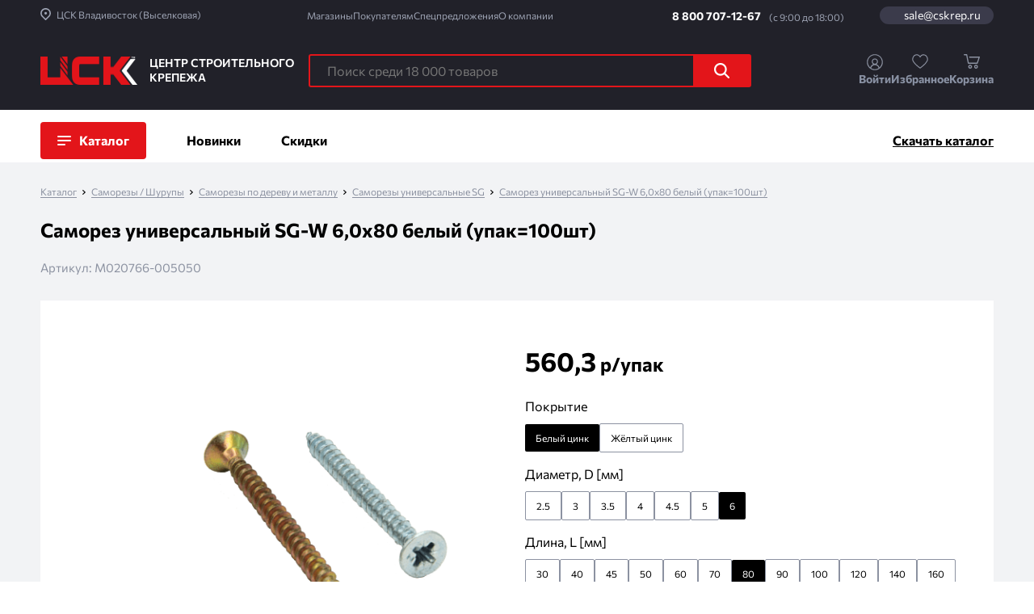

--- FILE ---
content_type: text/html; charset=utf-8
request_url: https://cskrep.ru/product/samorez-universalnyi-80lsg-60x80-belyi-upak100st
body_size: 73581
content:
<!DOCTYPE html><html><head><meta charSet="utf-8"/><script>(function(w,d,s,l,i){w[l]=w[l]||[];w[l].push({'gtm.start':
								new Date().getTime(),event:'gtm.js'});var f=d.getElementsByTagName(s)[0],
								j=d.createElement(s),dl=l!='dataLayer'?'&l='+l:'';j.async=true;j.src=
								'https://www.googletagmanager.com/gtm.js?id='+i+dl;f.parentNode.insertBefore(j,f);
								})(window,document,'script','dataLayer','GTM-5FTXKNH4');
							</script><script>
							(function(w,d,u){
								var s=d.createElement('script');s.async=true;s.src=u+'?'+(Date.now()/60000|0);
								var h=d.getElementsByTagName('script')[0];h.parentNode.insertBefore(s,h);
								})(window,document,'https://b24.cskrep.ru/upload/crm/tag/call.tracker.js')
						</script><script type="application/ld+json">
				{
				  "@context": "https://schema.org/", 
				  "@type": "Product", 
				  "name": "Саморез универсальный SG-W 6,0x80 белый (упак=100шт)",
				  "image": "https://cskrep.ru:8443/media/d1f2af1b-b360-49bf-b5c0-16f441ce43a6/ky8yCvsuX5kIGkHI.png",
				  "description": " Купить Саморез универсальный SG-W 6,0x80 белый (упак=100шт) в магазине строительного крепежа ЦСК ★ Низкие цены ★ Огромный выбор всех видов крепежных изделий ★ Доставка по до двери ★ Оптом и в розницу",
					"sku": "М020766-005050",
				  "offers": {
				    "@type": "Offer",
				    "url": "https://cskrep.ru/product/samorez-universalnyi-80lsg-60x80-belyi-upak100st",
				    "priceCurrency": "RUB",
				    "price": "560,30",
				    "availability": "https://schema.org/InStock",
					
				  "seller": {
				      "@type": "Organization",
				      "name": "Центр Строительного Крепежа",
				      "url": "https://cskrep.ru"
				    }
				  },
				  "aggregateRating": {
				    "@type": "AggregateRating",
				    "ratingValue": "4.9",
				    "bestRating": "5",
				    "worstRating": "3",
				    "ratingCount": "160"
				  }
				}
			</script><title>Саморез универсальный SG-W 6,0x80 белый (упак=100шт) купить в интернет-магазине ЦСК</title><meta name="description" content=" Купить Саморез универсальный SG-W 6,0x80 белый (упак=100шт) в магазине строительного крепежа ЦСК ★ Низкие цены ★ Огромный выбор всех видов крепежных изделий ★ Доставка по до двери ★ Оптом и в розницу"/><meta name="viewport" content="width=device-width, height=device-height, initial-scale=1.0, user-scalable=0, minimum-scale=1.0, maximum-scale=1.0"/><link rel="apple-touch-icon" sizes="180x180" href="/fav/apple-touch-icon.png?v=3"/><link rel="icon" type="image/png" sizes="32x32" href="/fav/favicon-32x32.png?v=2"/><link rel="icon" type="image/png" sizes="16x16" href="/fav/favicon-16x16.png?v=2"/><link rel="manifest" href="/fav/site.webmanifest"/><link rel="mask-icon" href="/fav/safari-pinned-tab.svg" color="#e41616"/><meta name="msapplication-TileColor" content="#000000"/><meta name="theme-color" content="#000000"/><meta name="next-head-count" content="14"/><link rel="preload" href="/_next/static/css/f76c2636f19e4cb2a9fa.css" as="style"/><link rel="stylesheet" href="/_next/static/css/f76c2636f19e4cb2a9fa.css" data-n-g=""/><link rel="preload" href="/_next/static/css/203defabfb8c48d870bb.css" as="style"/><link rel="stylesheet" href="/_next/static/css/203defabfb8c48d870bb.css" data-n-g=""/><link rel="preload" href="/_next/static/css/7044b941671adabdff5c.css" as="style"/><link rel="stylesheet" href="/_next/static/css/7044b941671adabdff5c.css" data-n-p=""/><link rel="preload" href="/_next/static/css/a99d95dceec72c8bfaf3.css" as="style"/><link rel="stylesheet" href="/_next/static/css/a99d95dceec72c8bfaf3.css" data-n-p=""/><link rel="preload" href="/_next/static/css/2c2739a78033702fc534.css" as="style"/><link rel="stylesheet" href="/_next/static/css/2c2739a78033702fc534.css" data-n-p=""/><noscript data-n-css=""></noscript><link rel="preload" href="/_next/static/chunks/webpack-50bee04d1dc61f8adf5b.js" as="script"/><link rel="preload" href="/_next/static/chunks/framework.6fff953eb0f638171baa.js" as="script"/><link rel="preload" href="/_next/static/chunks/commons.7bba25ecb24c38c8b487.js" as="script"/><link rel="preload" href="/_next/static/chunks/main-76c169edf20fe98ba631.js" as="script"/><link rel="preload" href="/_next/static/chunks/3ea55d21fce934dc54d2add4fe5b15c586d7fbba.053bf87d139b0105be48.js" as="script"/><link rel="preload" href="/_next/static/chunks/7cb7947c39d087f3d61f94b6a288d3de5220dee9.343740d459eca0afe396.js" as="script"/><link rel="preload" href="/_next/static/chunks/3cbc0b3169c2c590e798935f0b58074ffae941ca.eb2a8f9b2244eaaa67b2.js" as="script"/><link rel="preload" href="/_next/static/chunks/65e73a4060345e4eff60b5a9f0efbbe1ff7ed792.f0ddd3ba0b61d5b5ffa1.js" as="script"/><link rel="preload" href="/_next/static/chunks/d9a8c0b83a99a42d8f241751ebfa5084b359ec28.ca0e2147254e225d99fc.js" as="script"/><link rel="preload" href="/_next/static/chunks/564a3875a74f887ff6d66db42625ceb11a736430.80424650591184b88f1b.js" as="script"/><link rel="preload" href="/_next/static/chunks/1ac2ad7a993aabf9917ad5683e956034a15a75e7.9472b3f51e4005b28aae.js" as="script"/><link rel="preload" href="/_next/static/chunks/10b7dec16735f03dfae4c0c60ad0046147897f6b.0267dff453d145db28b3.js" as="script"/><link rel="preload" href="/_next/static/chunks/3de706c757845dc48086c09e49b98582d084f637.52003744268b840b13c7.js" as="script"/><link rel="preload" href="/_next/static/chunks/cd37935143be07a3aae65afa917258132eb1640a.a3d68d1165340b03e821.js" as="script"/><link rel="preload" href="/_next/static/chunks/cd37935143be07a3aae65afa917258132eb1640a_CSS.c45b15f1d5cff9ccea93.js" as="script"/><link rel="preload" href="/_next/static/chunks/ae5147bea381e9e0a6e190be2f709682fdebe23b.aaf0ac67513e9d013f79.js" as="script"/><link rel="preload" href="/_next/static/chunks/pages/_app-c9d2e7ecdfaf898132f7.js" as="script"/><link rel="preload" href="/_next/static/chunks/b3cdf4504a7ef25de36eb79a699b5023f608279f.24184693232e15d94ff8.js" as="script"/><link rel="preload" href="/_next/static/chunks/bd31dcccac013fe717db5c035d392b9068926f2c.07875493fed44b594ce5.js" as="script"/><link rel="preload" href="/_next/static/chunks/a2b5d583d1789f41c83a20d4719c81126ad4b21d.db4adf0b21d704c188bc.js" as="script"/><link rel="preload" href="/_next/static/chunks/a2b5d583d1789f41c83a20d4719c81126ad4b21d_CSS.ee17212073ffc002002d.js" as="script"/><link rel="preload" href="/_next/static/chunks/96f37769092daa6254a1c3527e4c29a907279ed0.8107359c1baff41fa3ab.js" as="script"/><link rel="preload" href="/_next/static/chunks/96f37769092daa6254a1c3527e4c29a907279ed0_CSS.fc2a5302c9cb8242e63a.js" as="script"/><link rel="preload" href="/_next/static/chunks/pages/product/%5Bproduct%5D-311fd6f91df8312a06bf.js" as="script"/></head><body><div id="__next"><style>
      #nprogress {
        pointer-events: none;
      }
      #nprogress .bar {
        background: #e3151a;
        position: fixed;
        z-index: 9999;
        top: 0;
        left: 0;
        width: 100%;
        height: 3px;
      }
      #nprogress .peg {
        display: block;
        position: absolute;
        right: 0px;
        width: 100px;
        height: 100%;
        box-shadow: 0 0 10px #e3151a, 0 0 5px #e3151a;
        opacity: 1;
        -webkit-transform: rotate(3deg) translate(0px, -4px);
        -ms-transform: rotate(3deg) translate(0px, -4px);
        transform: rotate(3deg) translate(0px, -4px);
      }
      #nprogress .spinner {
        display: block;
        position: fixed;
        z-index: 1031;
        top: 15px;
        right: 15px;
      }
      #nprogress .spinner-icon {
        width: 18px;
        height: 18px;
        box-sizing: border-box;
        border: solid 2px transparent;
        border-top-color: #e3151a;
        border-left-color: #e3151a;
        border-radius: 50%;
        -webkit-animation: nprogresss-spinner 400ms linear infinite;
        animation: nprogress-spinner 400ms linear infinite;
      }
      .nprogress-custom-parent {
        overflow: hidden;
        position: relative;
      }
      .nprogress-custom-parent #nprogress .spinner,
      .nprogress-custom-parent #nprogress .bar {
        position: absolute;
      }
      @-webkit-keyframes nprogress-spinner {
        0% {
          -webkit-transform: rotate(0deg);
        }
        100% {
          -webkit-transform: rotate(360deg);
        }
      }
      @keyframes nprogress-spinner {
        0% {
          transform: rotate(0deg);
        }
        100% {
          transform: rotate(360deg);
        }
      }
    </style><div class="Page_Page__3reQj"><noscript><iframe src="https://www.googletagmanager.com/ns.html?id=GTM-5FTXKNH4"
                        height="0" width="0" style="display:none;visibility:hidden"></iframe></noscript><header><div class="Header_header_wrapper__3OdFN"><div style="height:auto;overflow:visible" aria-hidden="false" class="rah-static rah-static--height-auto"><div><div class="Header_top__1zHdf"><div class="Header_content__38qYp"><div class="Header_city__3F-aT"><a id="choose_town" aria-describedby="popup-4562564"><div class="CitySelector_link__2iQnh"><div class="CitySelector_ctn__c5OR4"><div class="CitySelector_svg__jHkgo"><svg xmlns="http://www.w3.org/2000/svg" viewBox="0 0 16.1 19"><path d="M13.7 2.4c3.1 3.1 3.1 8.2 0 11.4l-4.9 4.9c-.4.4-1.1.4-1.5 0l-4.9-4.9c-3.1-3.1-3.1-8.2 0-11.4s8.2-3.2 11.3 0zM8.1 16.5l4.2-4.2c2.3-2.3 2.3-6.1 0-8.4s-6.1-2.3-8.4 0-2.3 6.1 0 8.4l4.2 4.2zm0-6.4c-1.1 0-2-.9-2-2s.9-2 2-2 2 .9 2 2-.9 2-2 2z"></path></svg></div><div class="CitySelector_text__12pHI"></div></div></div></a></div><div class="Header_contacts__MsRmU"><div class="Header_phone__3QBH1"><a href="tel:8 800 707-12-67" class="Header_number__1NV2U">8 800 707-12-67</a><div class="Header_time__32deC">(с 9:00 до 18:00)</div></div><div class="Header_mail__c0Md8"><div class="Header_svg__2Wvib"><svg xmlns="http://www.w3.org/2000/svg" viewBox="0 0 78 52"><path d="M6 .038c-.8 0-1.6.2-2.2.4l33.5 29.8c1.2 1 2.5 1 3.6 0L74.3.438c-.7-.3-1.5-.4-2.2-.4H6zm-5.9 5.1c0 .3-.1.6-.1.8v40c0 .8.2 1.6.5 2.3l23.1-22.2L.1 5.138zm77.8 0l-23.4 20.9 23.1 22.2c.3-.7.4-1.5.4-2.3v-40c0-.2 0-.5-.1-.8zm-27.9 25l-5.2 4.6c-3.3 2.9-8.3 2.9-11.6 0l-5.2-4.6-22.8 21.8h67.4c.1 0-22.6-21.8-22.6-21.8z"></path></svg></div><a href="mailto:sale@cskrep.ru" class="Header_text__2Pdn3">sale@cskrep.ru</a></div></div></div></div></div></div><div class="Header_mid__2coHK"><div class="Header_content__38qYp"><a class="Header_logo__1QUnI" href="/"><img src="/header/logoShort.png" class="Header_label__1j9m6 Header_hide__2G_va"/><img src="/header/logo.png" class="Header_label__1j9m6"/><span class="Header_text__2Pdn3">Центр строительного крепежа</span></a><div class="Header_buttons__2lJrb"><div class="IconButtons_ctn__2PSwP"><div class="IconButtons_popup_wrapper__3vIeW"><a class="IconButton_ctn__2rTZc"><div class="IconButton_icon__2C3-y"><svg xmlns="http://www.w3.org/2000/svg" viewBox="0 0 152 152"><path d="M76 1c41 0 75 34 75 75s-34 75-75 75S1 117 1 76 35 1 76 1zm0 40c16 0 29 13 29 29 0 11-6 20-14 25 13 5 24 16 28 30 14-12 23-30 23-50 0-36-29-66-66-66-36 0-66 29-66 66 0 20 9 38 23 50 4-14 14-25 28-30-9-5-14-15-14-25 0-16 13-29 29-29zm35 91c-3-17-17-29-35-29-17 0-32 13-35 29 10 6 22 10 35 10s25-4 35-10zM76 50c-11 0-20 9-20 20s9 20 20 20 20-9 20-20-9-20-20-20z"></path></svg></div><div class="IconButton_text__3BGeb">Войти</div></a></div><div class="IconButtons_count__3M5EJ"><a class="IconButton_ctn__2rTZc" href="/favorites"><div class="IconButton_icon__2C3-y"><svg xmlns="http://www.w3.org/2000/svg" viewBox="0 0 91.7 79.8"><path d="M80 6.2C75.9 2.9 70.7 1 65.3 1 59 1 52.9 3.5 48.7 7.9c-1 1-1.9 2.1-2.8 3.4C41.5 4.8 34.4 1 26.8 1c-1.4 0-2.8.1-4.2.4-7.3 1.3-13 5.3-17 11.8-5.7 9.4-6.1 18-1.4 26.4 2.6 4.5 5.9 8.9 10.2 13.5 7.9 8.4 17.2 16.3 29.4 25.1.6.5 1.3.7 2 .7 1.1 0 1.8-.6 2.3-.9C59 70.2 67.8 62.8 75.3 55.2c4.2-4.3 8.9-9.5 12.4-16 1.5-2.7 3.1-6.4 3-10.6C90.5 19.5 86.9 12 80 6.2zm3.2 30.6c-3.2 6-7.6 10.9-11.5 14.9-7.1 7.2-15.5 14.3-25.8 21.7-11.5-8.3-20.3-15.8-27.8-23.8-4-4.3-7.1-8.4-9.5-12.5-3.8-6.8-3.4-13.6 1.3-21.3 3.2-5.2 7.7-8.4 13.5-9.5 1.1-.2 2.3-.3 3.4-.3C33.6 6 39.7 9.8 43 16.1c.2.4.4.7.7 1.3.4.8 1.3 1.3 2.2 1.3.9 0 1.8-.6 2.2-1.4 1.2-2.4 2.5-4.3 4.1-5.9 3.4-3.4 8.1-5.3 13-5.3 4.2 0 8.3 1.4 11.5 4.1 5.7 4.7 8.7 11 8.9 18.6.1 2.9-1.1 5.7-2.4 8z"></path></svg></div><div class="IconButton_text__3BGeb"></div></a><span></span></div><div class="IconButtons_count__3M5EJ IconButtons_count_cart__3pKHr"><a class="IconButton_ctn__2rTZc" href="/cart"><div class="IconButton_icon__2C3-y"><svg xmlns="http://www.w3.org/2000/svg" viewBox="0 0 87.2 75"><path d="M34.5 54.6c-5.6 0-10.2 4.6-10.2 10.3 0 5.6 4.6 10.2 10.3 10.2 5.6 0 10.2-4.6 10.2-10.2-.1-5.8-4.7-10.3-10.3-10.3zm0 14.4c-2.3 0-4.2-1.9-4.2-4.3 0-2.3 1.9-4.2 4.3-4.2 2.3 0 4.2 1.9 4.2 4.2-.1 2.4-2 4.3-4.3 4.3zM66.3 54.6c-5.6 0-10.2 4.6-10.2 10.2S60.7 75 66.3 75s10.2-4.6 10.2-10.2c0-5.7-4.5-10.2-10.2-10.2zm0 14.4c-2.3 0-4.2-1.9-4.2-4.2 0-2.3 1.9-4.2 4.2-4.2s4.2 1.9 4.2 4.2c0 2.3-1.9 4.2-4.2 4.2zM86.7 13.6c-.6-.8-1.5-1.3-2.5-1.3H31.7c-1.7 0-3 1.3-3 3s1.3 3 3 3H80l-9.1 25.2H27.2L18.9 2.4C18.6 1 17.4 0 15.9 0H3C1.3 0 0 1.3 0 3s1.3 3 3 3h10.5l8.4 41.1c.3 1.4 1.5 2.4 2.9 2.4H73c1.3 0 2.4-.8 2.8-2L87 16.3c.4-.9.3-1.9-.3-2.7z"></path></svg></div><div class="IconButton_text__3BGeb"></div></a></div></div></div></div></div></div><div style="height:0;overflow:hidden" aria-hidden="true" class="rah-static rah-static--height-zero"><div><div class="BurgerMenu_ctn__2_GOI"><div class="BurgerMenu_block__V_Ej2"><a class="BurgerMenu_link__1ghdc" href="/contacts">Магазины</a><a class="BurgerMenu_link__1ghdc" href="/buyers">Покупателям</a><a class="BurgerMenu_link__1ghdc" href="/special">Спецпредложения</a><a class="BurgerMenu_link__1ghdc" href="/company">О компании</a></div><div class="BurgerMenu_breakline__2UgJ3"></div><div class="BurgerMenu_block__V_Ej2"><a class="BurgerMenu_link__1ghdc" href="/contacts">Контакты</a><a class="BurgerMenu_phone__3Lwwz" href="tel:8 800 707-12-67">8 800 707-12-67</a><a class="BurgerMenu_mail__3V3Hf" href="mailto:sale@cskrep.ru">sale@cskrep.ru</a></div><div class="BurgerMenu_breakline__2UgJ3"></div><div class="BurgerMenu_block__V_Ej2"><div class="BurgerMenu_link__1ghdc">Способы оплаты</div><div class="BurgerMenu_payment__162_x"><div class="BurgerMenu_money__19Jgl"><svg xmlns="http://www.w3.org/2000/svg" viewBox="0 0 35 11.2"><path d="M0 .4v.2c.8.1 2.5.7 3 1 .4.3.5.8.6 1.4l1.7 6.4c.1.5.3 1.1.4 1.6h3c.2-.5 2.1-4.8 2.3-5.4l1.7-4c.1-.3.5-1.1.6-1.3h-2.9l-3 7.1c-.1-.2-1-5.3-1.2-6.1C5.9.1 5.1.2 3.8.2H.1L0 .4zM17.5 8.2c-.1.2-.5 2.1-.5 2.4 2.1.9 5.9.9 7.4-1.1.5-.6.8-1.6.6-2.6-.4-1.8-2.4-2.2-3.5-3s0-2 2.3-1.5c.5.1.8.3 1.3.4l.5-2.3C24.5.2 24 0 22.8 0c-1.6 0-3.6.6-4.3 2.1-.9 1.8 0 3.3 1.7 4.1.5.4 1.6.8 1.8 1.4.3 1-1.1 1.3-1.9 1.3-1.6-.1-1.7-.4-2.6-.7zM12.2 11H15L17.3.2h-2.8zM35 11L32.7.2h-2.3c-.8 0-1.1.4-1.4 1s-4.1 9.6-4.1 9.8h3l.6-1.6h3.6c.1.3.2.7.2.9.2.8.1.7.5.7H35zm-4.3-7.9l.8 4h-2.3l1.5-4z"></path></svg></div><div class="BurgerMenu_money__19Jgl"><svg xmlns="http://www.w3.org/2000/svg" viewBox="0 0 25.6 15.9"><path fill-opacity=".53" d="M16.6 1.7H9v12.5h7.6V1.7z"></path><path d="M9.8 8c0-1.2.3-2.4.8-3.5s1.3-2 2.2-2.8C11.6.8 10.2.2 8.8 0c-1.5-.2-3 .1-4.3.8-1.4.7-2.5 1.7-3.3 2.9C.4 5 0 6.5 0 8s.4 3 1.2 4.2c.8 1.3 1.9 2.3 3.2 2.9 1.3.7 2.8.9 4.3.8 1.5-.2 2.9-.7 4-1.7-.9-.7-1.7-1.7-2.2-2.8S9.8 9.2 9.8 8zM25.6 8c0 1.5-.4 3-1.2 4.2s-1.9 2.3-3.2 2.9c-1.3.7-2.8.9-4.3.8-1.5-.2-2.9-.7-4-1.7.9-.7 1.7-1.7 2.2-2.8.5-1.1.8-2.3.8-3.5s-.4-2.3-.9-3.4-1.3-2-2.2-2.8C14 .8 15.4.2 16.8 0c1.5-.2 3 .1 4.3.8 1.3.7 2.5 1.7 3.2 2.9s1.3 2.8 1.3 4.3z"></path></svg></div><div class="BurgerMenu_money__19Jgl"><svg xmlns="http://www.w3.org/2000/svg" viewBox="0 0 33.7 9.6"><path d="M9.1 0S7.8 0 7.4 1.3c-.3 1.1-1.2 4.3-1.2 4.4h-.3S5 2.4 4.7 1.2C4.3 0 3 0 3 0H0v9.6h3V3.9h.2L5 9.6h2.1l1.7-5.7H9v5.7h3V0H9.1zM20 0s-.9.1-1.3 1l-2.1 4.7h-.2V0h-3v9.6h2.8s.9-.1 1.3-1l2.1-4.7h.2v5.7h3V0H20zM24.2 4.4v5.3h3V6.6h3.2c1.4 0 2.6-.9 3.1-2.2h-9.3zM30.4 0h-6.7c.3 1.8 1.7 3.3 3.5 3.8.4.1.8.2 1.3.2h5.1c0-.2.1-.4.1-.7 0-1.8-1.5-3.3-3.3-3.3z"></path></svg></div><div class="BurgerMenu_money__19Jgl"><svg xmlns="http://www.w3.org/2000/svg" viewBox="0 0 79.3 16.8"><path d="M5 1.3h-.8C3.1 1.3 2 2.1 2 4.5c0 2.3 1 3.1 2.2 3.1H5V1.3zM3.8 8.9l-2.2 5.5H0l2.4-5.9C1.3 7.9.5 6.7.5 4.5.5 1.5 2.2 0 4.3 0h2.1v14.4H5V8.9H3.8zM33.4 9.4c0-3.2 1.1-5.2 3.2-5.2.8 0 1.3.2 1.7.5l-.2 1.5c-.4-.4-.9-.7-1.5-.7-1 0-1.7 1.3-1.7 3.8s.5 4 1.7 4c.7 0 1.2-.3 1.5-.6l.3 1.2c-.5.5-1.1.8-1.9.8-1.9-.1-3.1-1.9-3.1-5.3zm-4.1 0v5.1h-1.4V4.3h1.4V9l2.2-4.7h1.4L30.7 9l2.6 5.4h-1.5l-2.5-5zm-6.6-1H25c0-1.7-.3-3-1.1-3s-1.1 1.2-1.2 3zm1.5 6.2c-1.9 0-3-1.7-3-4.8 0-3.3.8-5.7 2.8-5.7 1.5 0 2.5 1.3 2.5 4.7v.9h-3.8c0 2.3.6 3.5 1.7 3.5.8 0 1.4-.4 1.8-.7l.3 1.2c-.6.6-1.4.9-2.3.9zm-6-9.1h-1.6v.2c0 2.1-.1 5.3-.9 7.4h2.4V5.5zm2.1 10.9H19v-2h-3.9v2h-1.3v-3.3h.6c.8-2.2.9-5.3.9-8v-.8h4.2v8.9h.7v3.2zM13.1 4.3v10.2h-1.4V9.9H9.6v4.6H8.2V4.3h1.4v4.3h2.1V4.3h1.4zM47.1.8h-2.8c-.1 3.7-.1 6.4-.3 8.5-.2 2.2-.5 3.6-.9 4.3h4V.8zm1 13.6h-5.5l-.1 2.4h-.7v-3.2h.4c.6-.6.9-2.2 1.1-4.3.1-2.1.1-5.3.2-9.3H48v13.6h.9v3.2h-.7l-.1-2.4zM50.7 8.8H54c.1-2.7-.6-3.9-1.5-3.9-1-.1-1.8 1.3-1.8 3.9zm2 5c1.2 0 1.8-1.1 1.8-1.1l.3.8s-.7 1.2-2.1 1.2c-1.9 0-2.8-2-2.8-5.3s1.1-5.3 2.7-5.3 2.6 1.8 2.3 5.5h-4.1c-.1 2.7.5 4.2 1.9 4.2zM60.3 9.5h-3.1v4.9h-.9V4.3h.9v4.5h3.1V4.3h.9v10.2h-.9v-5zM64.1 8.8v4.9h.5c1.3 0 2.2-.7 2.2-2.5 0-1.7-.8-2.4-2.1-2.4h-.6zm-.9-4.5h.8V8h.7c1.7 0 2.9 1 2.9 3.2s-1.2 3.2-2.9 3.2h-1.5V4.3zM69.9 5v9.4h-.8V4.3H73V5h-3.1zM78.5 7.4c0-.5 0-1 .1-1.4h-.1c-.1.4-.3.9-.5 1.3l-3 7.2h-.7V4.3h.8v7.1c0 .5 0 1-.1 1.4h.1c.1-.5.3-.9.5-1.4l3-7.1h.7v10.2h-.8V7.4z"></path></svg></div></div></div></div></div></div></header><script>
	
					(window.b24order = window.b24order || []).push({
	id: 0,
	sum: 0
});
					</script><main class="Page_main__29Zk6"><div class="MainTop_ctn__2B7wb"><div class="MainTop_body__1-WiL"><div class="MainTop_catalog__3pHeD"><div class="MainTop_button__YPmNZ"><button class="Catalog_ctn__3UW4G"><span class="Catalog_img__aN4uW"><svg xmlns="http://www.w3.org/2000/svg" viewBox="0 0 17 12"><g data-name="Слой 2"><g data-name="шапка темная"><path fill="#fff" d="M16 0H1a1 1 0 000 2h15a1 1 0 000-2zM16 5H1a1 1 0 000 2h15a1 1 0 000-2zM9 10H1a1 1 0 000 2h8a1 1 0 000-2z" data-name="Прямоугольник, скругл. углы 2 копия 3"></path></g></g></svg></span></button><div class="Catalog_popup__3OQ3h"><div style="height:0;overflow:hidden" aria-hidden="true" class="rah-static rah-static--height-zero"><div><div class="Catalog_popup__ctn__1p8A4"><div class="Catalog_popup__menu__1w8nd"><div class="Catalog_popup__categories__2q2d_"><div><div class="Catalog_category__2OZrj Catalog_active__3D2oj"><div class="Catalog_category__name__2-J1z">Анкерный крепёж</div></div></div><div><div class="Catalog_category__2OZrj"><div class="Catalog_category__name__2-J1z">Гвозди</div></div></div><div><div class="Catalog_category__2OZrj"><div class="Catalog_category__name__2-J1z">Дюбели</div></div></div><div><div class="Catalog_category__2OZrj"><div class="Catalog_category__name__2-J1z">Заклёпки</div></div></div><div><div class="Catalog_category__2OZrj"><div class="Catalog_category__name__2-J1z">Инструменты и расходники</div></div></div><div><div class="Catalog_category__2OZrj"><div class="Catalog_category__name__2-J1z">Крепёж для электропроводки</div></div></div><div><div class="Catalog_category__2OZrj"><div class="Catalog_category__name__2-J1z">Крепёж из цветных металлов</div></div></div><div><div class="Catalog_category__2OZrj"><div class="Catalog_category__name__2-J1z">Крючки</div></div></div><div><div class="Catalog_category__2OZrj"><div class="Catalog_category__name__2-J1z">Мебельный крепёж</div></div></div><div><div class="Catalog_category__2OZrj"><div class="Catalog_category__name__2-J1z">Метрический крепёж</div></div></div><div><div class="Catalog_category__2OZrj"><div class="Catalog_category__name__2-J1z">Монтажный крепёж</div></div></div><div><div class="Catalog_category__2OZrj"><div class="Catalog_category__name__2-J1z">Нержавеющий крепёж</div></div></div><div><div class="Catalog_category__2OZrj"><div class="Catalog_category__name__2-J1z">Перфорированный крепёж</div></div></div><div><div class="Catalog_category__2OZrj"><div class="Catalog_category__name__2-J1z">Саморезы / Шурупы</div></div></div><div><div class="Catalog_category__2OZrj"><div class="Catalog_category__name__2-J1z">Скобяные изделия</div></div></div><div><div class="Catalog_category__2OZrj"><div class="Catalog_category__name__2-J1z">Такелаж</div></div></div><div><div class="Catalog_category__2OZrj"><div class="Catalog_category__name__2-J1z">Хомуты</div></div></div></div><div class="Catalog_popup__types__2QueI"><div class="Catalog_breakline__KLzdu"></div><div class="Catalog_types__1D_yk"><div class="Catalog_type__3D6oP"><a class="Catalog_type__title__1GO0_" href="/catalog/ankernii-krepyoz/ankery-raspornye">Анкеры распорные</a><div class="Catalog_type__name__2MKdM"><a class="Catalog_type__text__2DOD4" href="/product/ankernyi-bolt-hnm-s-gaikoi">Анкерный болт HNM с гайкой<img class="Catalog_preview__3XzWx" src="https://cskrep.ru:8443/media/05d9c945-5c92-423b-9f68-62420601f748/responsive-images/DE4hnDRZi3CyK8os___media_library_original_163_122.png" alt="Анкерный болт HNM с гайкой"/></a></div><div class="Catalog_type__name__2MKdM"><a class="Catalog_type__text__2DOD4" href="/product/ankernyi-bolt-hbm-s-6-gr-golovkoi">Анкерный болт HBM с 6-гр. головкой<img class="Catalog_preview__3XzWx" src="https://cskrep.ru:8443/media/2129dc05-f1b0-43b4-976f-043bb5a52545/responsive-images/JnZLfR4pEFj7ZWBd___media_library_original_163_122.png" alt="Анкерный болт HBM с 6-гр. головкой"/></a></div><div class="Catalog_type__name__2MKdM"><a class="Catalog_type__text__2DOD4" href="/product/ankernyi-bolt-ha-s-kolcom">Анкерный болт HA с кольцом<img class="Catalog_preview__3XzWx" src="https://cskrep.ru:8443/media/c53e309c-a03c-4a9e-9ac5-76dbeb1a9390/responsive-images/Jp2Jz0L0iQqvNIuW___media_library_original_163_122.png" alt="Анкерный болт HA с кольцом"/></a></div><div class="Catalog_type__name__2MKdM"><a class="Catalog_type__text__2DOD4" href="/product/ankernyi-bolt-hg-s-kryukom">Анкерный болт HG с крюком<img class="Catalog_preview__3XzWx" src="https://cskrep.ru:8443/media/c92ada2b-75d6-4f0d-b66d-63d6d40c0bce/responsive-images/8SPMKhKm5gfUDyvk___media_library_original_163_122.png" alt="Анкерный болт HG с крюком"/></a></div><div class="Catalog_type__name__2MKdM"><a class="Catalog_type__text__2DOD4" href="/product/ankernyi-bolt-hl-s-g-obraznym-kryukom">Анкерный болт HL с Г-образным крюком<img class="Catalog_preview__3XzWx" src="https://cskrep.ru:8443/media/41bdeb92-be84-49db-b7b6-7e142d756749/responsive-images/nA8ayb8Vac32zCFF___media_library_original_195_146.png" alt="Анкерный болт HL с Г-образным крюком"/></a></div><div class="Catalog_type__name__2MKdM"><a class="Catalog_type__text__2DOD4" href="/product/ankernyi-bolt-hx-s-kacelnym-kryukom">Анкерный болт HX с качельным крюком<img class="Catalog_preview__3XzWx" src="https://cskrep.ru:8443/media/086fa040-c872-4444-929a-8473ae262ea2/responsive-images/J9xtN30fmNisBxPj___media_library_original_163_122.png" alt="Анкерный болт HX с качельным крюком"/></a></div><div class="Catalog_type__name__2MKdM"><a class="Catalog_type__text__2DOD4" href="/product/ankernyi-bolt-2-xraspornyi-hnd">Анкерный болт 2-храспорный HND<img class="Catalog_preview__3XzWx" src="https://cskrep.ru:8443/media/876845ef-ffff-4505-bd41-aac4c1c2b5be/responsive-images/BTgkMmbr3eZWQYwi___media_library_original_163_122.png" alt="Анкерный болт 2-храспорный HND"/></a></div><div class="Catalog_type__name__2MKdM"><a class="Catalog_type__text__2DOD4" href="/product/dyubel-ramnyi-mf">Дюбель рамный MF<img class="Catalog_preview__3XzWx" src="https://cskrep.ru:8443/media/3f438780-ec3d-414b-9943-4e17c02502d1/responsive-images/QH4uSjttcClYHx6r___media_library_original_195_146.png" alt="Дюбель рамный MF"/></a></div></div><div class="Catalog_type__3D6oP"><a class="Catalog_type__title__1GO0_" href="/catalog/ankernii-krepyoz/ankery-ximiceskie">Анкеры химические</a><div class="Catalog_type__name__2MKdM"><a class="Catalog_type__text__2DOD4" href="/product/xim-ankery-v-kapsulax">Хим. анкеры в капсулах<img class="Catalog_preview__3XzWx" src="https://cskrep.ru:8443/media/e25ad48c-e7d6-4d17-aef2-428356a6892f/responsive-images/mKLOnf6BlF1F9AxC___media_library_original_195_146.png" alt="Хим. анкеры в капсулах"/></a></div><div class="Catalog_type__name__2MKdM"><a class="Catalog_type__text__2DOD4" href="/product/pistolety-dlya-kartridza">Пистолеты для картриджа<img class="Catalog_preview__3XzWx" src="https://cskrep.ru:8443/media/aba0d2ff-75dc-40a4-ae6e-5427641bf8e4/responsive-images/BsgncmzgGiauOTp5___media_library_original_195_146.png" alt="Пистолеты для картриджа"/></a></div><div class="Catalog_type__name__2MKdM"><a class="Catalog_type__text__2DOD4" href="/product/nasadki-na-kartridz">Насадки на картридж<img class="Catalog_preview__3XzWx" src="https://cskrep.ru:8443/media/2f8f2a00-1095-43ce-8a3d-9d75ebdf8359/responsive-images/L26Vnv0pARdYqQhb___media_library_original_195_146.png" alt="Насадки на картридж"/></a></div><div class="Catalog_type__name__2MKdM"><a class="Catalog_type__text__2DOD4" href="/product/setcatye-gilzy">Сетчатые гильзы<img class="Catalog_preview__3XzWx" src="https://cskrep.ru:8443/media/a745e323-92d0-47c6-a97b-9a94a2425692/responsive-images/n1z5RlrZJ5lhJyqG___media_library_original_195_146.png" alt="Сетчатые гильзы"/></a></div><div class="Catalog_type__name__2MKdM"><a class="Catalog_type__text__2DOD4" href="/product/yorsiki">Ёршики<img class="Catalog_preview__3XzWx" src="https://cskrep.ru:8443/media/fef7b60d-e741-4a5b-a280-a64ff884c020/responsive-images/DE5ES7LguNgFyyh1___media_library_original_234_175.png" alt="Ёршики"/></a></div><div class="Catalog_type__name__2MKdM"><a class="Catalog_type__text__2DOD4" href="/product/udlinitel-nasadki">Удлинитель насадки<img class="Catalog_preview__3XzWx" src="https://cskrep.ru:8443/media/bbabd6a4-d1e5-47d9-bd82-08bbf78b2fd2/responsive-images/e9p9gpnimSwKF3mn___media_library_original_280_210.png" alt="Удлинитель насадки"/></a></div><div class="Catalog_type__name__2MKdM"><a class="Catalog_type__text__2DOD4" href="/product/nasosy-dlya-produvki-otverstii">Насосы для продувки отверстий<img class="Catalog_preview__3XzWx" src="https://cskrep.ru:8443/media/ecb98f8a-b417-45e2-b63a-a6ab91ca3f9c/responsive-images/bosQGIzvE2ISSqvd___media_library_original_234_176.png" alt="Насосы для продувки отверстий"/></a></div><div class="Catalog_type__name__2MKdM"><a class="Catalog_type__text__2DOD4" href="/product/xim-anker-easf-epoxy-winter">Хим. анкер EASF EPOXY WINTER<img class="Catalog_preview__3XzWx" src="https://cskrep.ru:8443/media/11ed7e2f-d378-4cb4-839c-49ca38de5796/responsive-images/ahHysULcsIurDFrN___media_library_original_195_146.png" alt="Хим. анкер EASF EPOXY WINTER"/></a></div><div class="Catalog_type__name__2MKdM"><a class="Catalog_type__text__2DOD4" href="/product/xim-anker-easf">Хим. анкер EASF<img class="Catalog_preview__3XzWx" src="https://cskrep.ru:8443/media/bb9f71d0-6c1b-4e85-ba72-86e7edbfe2a8/responsive-images/05pFAcUH8z7dX7El___media_library_original_163_122.png" alt="Хим. анкер EASF"/></a></div><div class="Catalog_type__name__2MKdM"><a class="Catalog_type__text__2DOD4" href="/product/xim-anker-eco">Хим. анкер ECO<img class="Catalog_preview__3XzWx" src="https://cskrep.ru:8443/media/28ed4514-7fea-4a38-9fe8-b777c25b09dc/responsive-images/WxScaHI2fTyg07Gr___media_library_original_195_146.png" alt="Хим. анкер ECO"/></a></div><div class="Catalog_type__name__2MKdM"><a class="Catalog_type__text__2DOD4" href="/product/xim-anker-pesf">Хим. анкер PESF<img class="Catalog_preview__3XzWx" src="https://cskrep.ru:8443/media/2aacbcba-16e7-4ecf-bbaa-d3bf4ad619a8/responsive-images/M4DGhzB90rzF70jX___media_library_original_163_122.png" alt="Хим. анкер PESF"/></a></div><div class="Catalog_type__name__2MKdM"><a class="Catalog_type__text__2DOD4" href="/product/xim-anker-pe-polyster">Хим. анкер PE POLYSTER<img class="Catalog_preview__3XzWx" src="https://cskrep.ru:8443/media/8a06cecc-3cff-44c6-9e85-fcbe33f3ace8/responsive-images/1LA3jGgsSjiQaLtr___media_library_original_163_122.png" alt="Хим. анкер PE POLYSTER"/></a></div></div><div class="Catalog_type__3D6oP"><a class="Catalog_type__title__1GO0_" href="/catalog/ankernii-krepyoz/ankery-zabivnye">Анкеры забивные</a><div class="Catalog_type__name__2MKdM"><a class="Catalog_type__text__2DOD4" href="/product/anker-stalnoi-drm">Анкер стальной DRM<img class="Catalog_preview__3XzWx" src="https://cskrep.ru:8443/media/bcb8f40b-d8fb-4a74-beee-90994105bc9a/responsive-images/EizdccatQc31cWr2___media_library_original_195_146.png" alt="Анкер стальной DRM"/></a></div><div class="Catalog_type__name__2MKdM"><a class="Catalog_type__text__2DOD4" href="/product/anker-latunnyi-laz">Анкер латунный LAZ<img class="Catalog_preview__3XzWx" src="https://cskrep.ru:8443/media/e168bb3d-f870-489f-a558-fb3dd1059e56/responsive-images/89wEjRVxzdtAowOs___media_library_original_195_146.png" alt="Анкер латунный LAZ"/></a></div><div class="Catalog_type__name__2MKdM"><a class="Catalog_type__text__2DOD4" href="/product/anker-s-vysokoi-stepenyu-rasklinivaniya-avsr">Анкер с высокой степенью расклинивания AVSR<img class="Catalog_preview__3XzWx" src="https://cskrep.ru:8443/media/ad394bd6-5b44-4b20-bf85-3dea7f568acf/responsive-images/h2dLkf6Cy4DY5E5B___media_library_original_195_146.png" alt="Анкер с высокой степенью расклинивания AVSR"/></a></div></div><div class="Catalog_type__3D6oP"><a class="Catalog_type__title__1GO0_" href="/catalog/ankernii-krepyoz/ankery-klinovye">Анкеры клиновые</a><div class="Catalog_type__name__2MKdM"><a class="Catalog_type__text__2DOD4" href="/product/anker-klinovoi-wam">Анкер клиновой WAM<img class="Catalog_preview__3XzWx" src="https://cskrep.ru:8443/media/13d84763-e5cc-45e6-b8a7-b6b573f2e55b/responsive-images/W3AKUsVZgWDR5uZg___media_library_original_163_122.png" alt="Анкер клиновой WAM"/></a></div><div class="Catalog_type__name__2MKdM"><a class="Catalog_type__text__2DOD4" href="/product/anker-potolocnyi-wam">Анкер потолочный WAM<img class="Catalog_preview__3XzWx" src="https://cskrep.ru:8443/media/58eccefa-de82-4f71-b52e-a4697bfb8db6/responsive-images/zHWzMG2rJ7yygyqe___media_library_original_195_146.png" alt="Анкер потолочный WAM"/></a></div><div class="Catalog_type__name__2MKdM"><a class="Catalog_type__text__2DOD4" href="/product/anker-klin-man">Анкер-клин MAN<img class="Catalog_preview__3XzWx" src="https://cskrep.ru:8443/media/65694da0-42f7-4aa4-a0e8-4bf59b8ef18d/responsive-images/DKkrTTMaIA8aKLKr___media_library_original_195_146.png" alt="Анкер-клин MAN"/></a></div></div><div class="Catalog_type__3D6oP"><a class="Catalog_type__title__1GO0_" href="/catalog/ankernii-krepyoz/ankery-rezbovye">Анкеры резьбовые</a><div class="Catalog_type__name__2MKdM"><a class="Catalog_type__text__2DOD4" href="/product/anker-surup-tus-h-s-6-g-golovkoi">Анкер-шуруп CON-R по бетону<img class="Catalog_preview__3XzWx" src="https://cskrep.ru:8443/media/3c6a6a5e-fd1d-43b3-aae5-bdf554cab355/responsive-images/ldft62UU0TRMYw0u___media_library_original_195_146.png" alt="Анкер-шуруп CON-R по бетону"/></a></div><div class="Catalog_type__name__2MKdM"><a class="Catalog_type__text__2DOD4" href="/product/anker-surup-tus-p-psf-golovkoi">Анкер-шуруп TUS-P п/сф головкой<img class="Catalog_preview__3XzWx" src="https://cskrep.ru:8443/media/6c06c933-b270-40b7-bde0-111b83f7bd69/responsive-images/fLnzOslL3pNnOvgR___media_library_original_234_175.png" alt="Анкер-шуруп TUS-P п/сф головкой"/></a></div></div></div></div><div class="Catalog_popup__popular__3wqdu"><div class="Catalog_title__3TTrH">Популярный товар</div><div class="ProductCard_ctn__1_GxJ"><div class="ProductCard_body__30_H8"><div class="ProductCard_additional__T3suf"></div><div class="ProductCard_img__1ymxv"><img  srcset="https://cskrep.ru:8443/media/438ac2ec-2a68-4f4a-a756-1b9aa4c5aa21/responsive-images/Pux3j6zMSf8q3M5y___media_library_original_2200_1999.png 2200w, https://cskrep.ru:8443/media/438ac2ec-2a68-4f4a-a756-1b9aa4c5aa21/responsive-images/Pux3j6zMSf8q3M5y___media_library_original_1840_1672.png 1840w, https://cskrep.ru:8443/media/438ac2ec-2a68-4f4a-a756-1b9aa4c5aa21/responsive-images/Pux3j6zMSf8q3M5y___media_library_original_1539_1399.png 1539w, https://cskrep.ru:8443/media/438ac2ec-2a68-4f4a-a756-1b9aa4c5aa21/responsive-images/Pux3j6zMSf8q3M5y___media_library_original_1288_1170.png 1288w, https://cskrep.ru:8443/media/438ac2ec-2a68-4f4a-a756-1b9aa4c5aa21/responsive-images/Pux3j6zMSf8q3M5y___media_library_original_1078_979.png 1078w, https://cskrep.ru:8443/media/438ac2ec-2a68-4f4a-a756-1b9aa4c5aa21/responsive-images/Pux3j6zMSf8q3M5y___media_library_original_901_819.png 901w, https://cskrep.ru:8443/media/438ac2ec-2a68-4f4a-a756-1b9aa4c5aa21/responsive-images/Pux3j6zMSf8q3M5y___media_library_original_754_685.png 754w, https://cskrep.ru:8443/media/438ac2ec-2a68-4f4a-a756-1b9aa4c5aa21/responsive-images/Pux3j6zMSf8q3M5y___media_library_original_631_573.png 631w, https://cskrep.ru:8443/media/438ac2ec-2a68-4f4a-a756-1b9aa4c5aa21/responsive-images/Pux3j6zMSf8q3M5y___media_library_original_528_479.png 528w, https://cskrep.ru:8443/media/438ac2ec-2a68-4f4a-a756-1b9aa4c5aa21/responsive-images/Pux3j6zMSf8q3M5y___media_library_original_441_400.png 441w, https://cskrep.ru:8443/media/438ac2ec-2a68-4f4a-a756-1b9aa4c5aa21/responsive-images/Pux3j6zMSf8q3M5y___media_library_original_369_335.png 369w, https://cskrep.ru:8443/media/438ac2ec-2a68-4f4a-a756-1b9aa4c5aa21/responsive-images/Pux3j6zMSf8q3M5y___media_library_original_309_280.png 309w, [data-uri] 32w" onload="window.requestAnimationFrame(function(){if(!(size=getBoundingClientRect().width))return;onload=null;sizes=Math.ceil(size/window.innerWidth*100)+'vw';});" sizes="1px" src="https://cskrep.ru:8443/media/438ac2ec-2a68-4f4a-a756-1b9aa4c5aa21/Pux3j6zMSf8q3M5y.png" width="2200" height="1999">
</div><a class="ProductCard_title__3zkhK" href="/product/ankernyi-bolt-hnm-12x99-s-gaikoi">Анкерный болт HNM с гайкой 12х99, шт.</a><div class="ProductCard_cost__3Hnir">30,86<span class="ProductCard_rupiy__2ZWTI"> р</span><div class="ProductCard_old__2nmvI"></div></div></div><div></div><div class="ProductCard_status__iYQry"><div class="ProductCard_icon__1YWE4"><svg xmlns="http://www.w3.org/2000/svg" width="4" height="4" viewBox="0 0 4 4"><circle id="Эллипс_5_копия_5" data-name="Эллипс 5 копия 5" fill="#e3151a" cx="2" cy="2" r="2"></circle></svg></div>Под заказ</div></div></div></div></div></div></div></div></div><div class="MainTop_link__field__2GGUh"><a class="MainTop_type__3So-S" href="/catalog/tag/novinki">Новинки</a></div><div class="MainTop_link__field__2GGUh"><a class="MainTop_type__3So-S" href="/catalog/tag/skidki">Скидки</a></div></div><a download="" class="MainTop_download__38FdO"><div class="MainTop_item__kMPiu"><div class="MainTop_label__1kl2y"><svg xmlns="http://www.w3.org/2000/svg" viewBox="0 0 69 74"><path d="M54.5 30c-1.2 0-2.3.5-3.2 1.3L39 43.7V4.5c0-1.2-.4-2.3-1.3-3.1-.9-.9-2-1.4-3.2-1.4s-2.3.4-3.2 1.4c-.8.8-1.3 1.9-1.3 3.1v39.2L17.7 31.3c-.9-.9-2-1.3-3.2-1.3s-2.3.5-3.1 1.3c-.9.9-1.4 1.9-1.4 3.2s.4 2.3 1.4 3.2l20 20c.9.9 1.9 1.3 3.2 1.3s2.3-.4 3.2-1.3l20-20c.9-.9 1.3-2 1.3-3.2s-.4-2.3-1.3-3.2c-1-.8-2.1-1.3-3.3-1.3M67.7 72.7c.9-.9 1.3-2 1.3-3.2s-.4-2.3-1.3-3.2c-.9-.9-2-1.3-3.2-1.3h-60c-1.2 0-2.3.5-3.1 1.3-1 .9-1.4 2-1.4 3.2s.4 2.3 1.4 3.2c.8.9 1.9 1.3 3.1 1.3h60c1.2 0 2.3-.4 3.2-1.3z"></path></svg></div><button class="DownloadCatalogPopup_text__iVSCy" aria-describedby="popup-4562565">Скачать каталог</button></div></a></div><div></div><div class="MainTop_dropdowns__1S5-6"><div><div><div class="MainCategoriesDropdown_popup__1Q1n0"><div style="height:0;overflow:hidden" aria-hidden="true" class="rah-static rah-static--height-zero"><div><div class="MainCategoriesDropdown_popup__ctn__AhHuX"><div class="MainCategoriesDropdown_popup__body__L1hce"><div></div><div class="MainCategoriesDropdown_content__1arhb"><a class="MainCategoriesDropdown_back__14Gyy"><div class="MainCategoriesDropdown_svg__3gSc8"><svg xmlns="http://www.w3.org/2000/svg" viewBox="0 0 91.6 69.8"><path d="M86.8 30.1H16.4L38.2 8.2c1.9-1.9 1.9-4.9 0-6.8C37.3.5 36.1 0 34.8 0c-1.3 0-2.5.5-3.4 1.4l-30 30.1c-1.9 1.9-1.9 4.9 0 6.8l30 30.1c.9.9 2.2 1.4 3.4 1.4s2.5-.5 3.4-1.4c1.9-1.9 1.9-4.9 0-6.8L16.4 39.7h70.4c2.7 0 4.8-2.2 4.8-4.8 0-2.7-2.2-4.8-4.8-4.8z"></path></svg></div><span class="MainCategoriesDropdown_text__1mcKs">Назад</span></a></div></div></div></div></div></div></div></div><div><div><div class="MainCategoriesDropdown_popup__1Q1n0"><div style="height:0;overflow:hidden" aria-hidden="true" class="rah-static rah-static--height-zero"><div><div class="MainCategoriesDropdown_popup__ctn__AhHuX"><div class="MainCategoriesDropdown_popup__body__L1hce"><div></div><div class="MainCategoriesDropdown_content__1arhb"><a class="MainCategoriesDropdown_back__14Gyy"><div class="MainCategoriesDropdown_svg__3gSc8"><svg xmlns="http://www.w3.org/2000/svg" viewBox="0 0 91.6 69.8"><path d="M86.8 30.1H16.4L38.2 8.2c1.9-1.9 1.9-4.9 0-6.8C37.3.5 36.1 0 34.8 0c-1.3 0-2.5.5-3.4 1.4l-30 30.1c-1.9 1.9-1.9 4.9 0 6.8l30 30.1c.9.9 2.2 1.4 3.4 1.4s2.5-.5 3.4-1.4c1.9-1.9 1.9-4.9 0-6.8L16.4 39.7h70.4c2.7 0 4.8-2.2 4.8-4.8 0-2.7-2.2-4.8-4.8-4.8z"></path></svg></div><span class="MainCategoriesDropdown_text__1mcKs">Назад</span></a></div></div></div></div></div></div></div></div><div><div><div class="MainCategoriesDropdown_popup__1Q1n0"><div style="height:0;overflow:hidden" aria-hidden="true" class="rah-static rah-static--height-zero"><div><div class="MainCategoriesDropdown_popup__ctn__AhHuX"><div class="MainCategoriesDropdown_popup__body__L1hce"><div></div><div class="MainCategoriesDropdown_content__1arhb"><a class="MainCategoriesDropdown_back__14Gyy"><div class="MainCategoriesDropdown_svg__3gSc8"><svg xmlns="http://www.w3.org/2000/svg" viewBox="0 0 91.6 69.8"><path d="M86.8 30.1H16.4L38.2 8.2c1.9-1.9 1.9-4.9 0-6.8C37.3.5 36.1 0 34.8 0c-1.3 0-2.5.5-3.4 1.4l-30 30.1c-1.9 1.9-1.9 4.9 0 6.8l30 30.1c.9.9 2.2 1.4 3.4 1.4s2.5-.5 3.4-1.4c1.9-1.9 1.9-4.9 0-6.8L16.4 39.7h70.4c2.7 0 4.8-2.2 4.8-4.8 0-2.7-2.2-4.8-4.8-4.8z"></path></svg></div><span class="MainCategoriesDropdown_text__1mcKs">Назад</span></a><div class="MainCategoriesDropdown_item__1QWrr"><a class="MainCategoriesDropdown_name__2jpYC" href="/catalog/ankernii-krepyoz">Анкерный крепёж</a><div class="MainCategoriesDropdown_value__onmHK"><a class="MainCategoriesDropdown_text__1mcKs" href="/catalog/ankernii-krepyoz/ankery-raspornye">Анкеры распорные</a></div><div class="MainCategoriesDropdown_value__onmHK"><a class="MainCategoriesDropdown_text__1mcKs" href="/catalog/ankernii-krepyoz/ankery-ximiceskie">Анкеры химические</a></div><div class="MainCategoriesDropdown_value__onmHK"><a class="MainCategoriesDropdown_text__1mcKs" href="/catalog/ankernii-krepyoz/ankery-zabivnye">Анкеры забивные</a></div><div class="MainCategoriesDropdown_value__onmHK"><a class="MainCategoriesDropdown_text__1mcKs" href="/catalog/ankernii-krepyoz/ankery-klinovye">Анкеры клиновые</a></div><div class="MainCategoriesDropdown_value__onmHK"><div class="MainCategoriesDropdown_link__26NHr"><a class="MainCategoriesDropdown_more__19SBv" href="/"><span class="MainCategoriesDropdown_text__1mcKs">Еще <!-- -->1</span><div class="MainCategoriesDropdown_arrow__XB_Ps"><svg xmlns="http://www.w3.org/2000/svg" viewBox="0 0 61.7 100"><path d="M11.7 100l50-50-50-50L0 11.7 38.3 50 0 88.3z"></path></svg></div></a></div></div></div><div class="MainCategoriesDropdown_item__1QWrr"><a class="MainCategoriesDropdown_name__2jpYC" href="/catalog/gvozdi">Гвозди</a><div class="MainCategoriesDropdown_value__onmHK"><a class="MainCategoriesDropdown_text__1mcKs" href="/catalog/gvozdi/gvozdi-stroitelnye-gost-4028-63">Гвозди строительные ГОСТ 4028-63</a></div><div class="MainCategoriesDropdown_value__onmHK"><a class="MainCategoriesDropdown_text__1mcKs" href="/catalog/gvozdi/gvozdi-finisnye-nfl">Гвозди финишные NFL</a></div></div><div class="MainCategoriesDropdown_item__1QWrr"><a class="MainCategoriesDropdown_name__2jpYC" href="/catalog/dyubeli">Дюбели</a><div class="MainCategoriesDropdown_value__onmHK"><a class="MainCategoriesDropdown_text__1mcKs" href="/catalog/dyubeli/dyubeli-dlya-izolyacii">Дюбели для изоляции</a></div><div class="MainCategoriesDropdown_value__onmHK"><a class="MainCategoriesDropdown_text__1mcKs" href="/catalog/dyubeli/dyubeli-dlya-gklgvl">Дюбели для ГКЛ/ГВЛ</a></div><div class="MainCategoriesDropdown_value__onmHK"><a class="MainCategoriesDropdown_text__1mcKs" href="/catalog/dyubeli/dyubeli-fasadnye">Дюбели фасадные</a></div><div class="MainCategoriesDropdown_value__onmHK"><a class="MainCategoriesDropdown_text__1mcKs" href="/catalog/dyubeli/dyubel-gvozdi">Дюбель-гвозди</a></div><div class="MainCategoriesDropdown_value__onmHK"><div class="MainCategoriesDropdown_link__26NHr"><a class="MainCategoriesDropdown_more__19SBv" href="/"><span class="MainCategoriesDropdown_text__1mcKs">Еще <!-- -->2</span><div class="MainCategoriesDropdown_arrow__XB_Ps"><svg xmlns="http://www.w3.org/2000/svg" viewBox="0 0 61.7 100"><path d="M11.7 100l50-50-50-50L0 11.7 38.3 50 0 88.3z"></path></svg></div></a></div></div></div><div class="MainCategoriesDropdown_item__1QWrr"><a class="MainCategoriesDropdown_name__2jpYC" href="/catalog/zaklyopki">Заклёпки</a><div class="MainCategoriesDropdown_value__onmHK"><a class="MainCategoriesDropdown_text__1mcKs" href="/catalog/zaklyopki/zaklyopki-vytyaznye">Заклёпки вытяжные</a></div><div class="MainCategoriesDropdown_value__onmHK"><a class="MainCategoriesDropdown_text__1mcKs" href="/catalog/zaklyopki/zaklyopki-rezbovye">Заклёпки резьбовые</a></div></div><div class="MainCategoriesDropdown_item__1QWrr"><a class="MainCategoriesDropdown_name__2jpYC" href="/catalog/instrumenty-i-rasxodniki">Инструменты и расходники</a><div class="MainCategoriesDropdown_value__onmHK"><a class="MainCategoriesDropdown_text__1mcKs" href="/catalog/instrumenty-i-rasxodniki/bity-i-nasadki">Биты и насадки</a></div><div class="MainCategoriesDropdown_value__onmHK"><a class="MainCategoriesDropdown_text__1mcKs" href="/catalog/instrumenty-i-rasxodniki/bury-i-sverla">Буры и сверла</a></div><div class="MainCategoriesDropdown_value__onmHK"><a class="MainCategoriesDropdown_text__1mcKs" href="/catalog/instrumenty-i-rasxodniki/abrazivnyi-i-zacistnoi-instrument">Абразивный и зачистной инструмент</a></div><div class="MainCategoriesDropdown_value__onmHK"><a class="MainCategoriesDropdown_text__1mcKs" href="/catalog/instrumenty-i-rasxodniki/rasxodnye-materialy">Расходные материалы</a></div><div class="MainCategoriesDropdown_value__onmHK"><div class="MainCategoriesDropdown_link__26NHr"><a class="MainCategoriesDropdown_more__19SBv" href="/"><span class="MainCategoriesDropdown_text__1mcKs">Еще <!-- -->5</span><div class="MainCategoriesDropdown_arrow__XB_Ps"><svg xmlns="http://www.w3.org/2000/svg" viewBox="0 0 61.7 100"><path d="M11.7 100l50-50-50-50L0 11.7 38.3 50 0 88.3z"></path></svg></div></a></div></div></div><div class="MainCategoriesDropdown_item__1QWrr"><a class="MainCategoriesDropdown_name__2jpYC" href="/catalog/krepyoz-dlya-elektroprovodki">Крепёж для электропроводки</a><div class="MainCategoriesDropdown_value__onmHK"><a class="MainCategoriesDropdown_text__1mcKs" href="/catalog/krepyoz-dlya-elektroprovodki/bazy-pod-xomut-i-klipsy">Базы под хомут и клипсы</a></div><div class="MainCategoriesDropdown_value__onmHK"><a class="MainCategoriesDropdown_text__1mcKs" href="/catalog/krepyoz-dlya-elektroprovodki/xomuty-styazki">Хомуты-стяжки</a></div></div><div class="MainCategoriesDropdown_item__1QWrr"><a class="MainCategoriesDropdown_name__2jpYC" href="/catalog/krepyoz-iz-cvetnyx-metallov">Крепёж из цветных металлов</a><div class="MainCategoriesDropdown_value__onmHK"><a class="MainCategoriesDropdown_text__1mcKs" href="/catalog/krepyoz-iz-cvetnyx-metallov/latun">Латунь</a></div><div class="MainCategoriesDropdown_value__onmHK"><a class="MainCategoriesDropdown_text__1mcKs" href="/catalog/krepyoz-iz-cvetnyx-metallov/bronza">Бронза</a></div></div><div class="MainCategoriesDropdown_item__1QWrr"><a class="MainCategoriesDropdown_name__2jpYC" href="/catalog/kryucki">Крючки</a><div class="MainCategoriesDropdown_value__onmHK"><a class="MainCategoriesDropdown_text__1mcKs" href="/catalog/kryucki/s-samonarezayushhei-rezboi">С самонарезающей резьбой</a></div><div class="MainCategoriesDropdown_value__onmHK"><a class="MainCategoriesDropdown_text__1mcKs" href="/catalog/kryucki/v-komplekte-s-dyubelem">В комплекте с дюбелем</a></div><div class="MainCategoriesDropdown_value__onmHK"><a class="MainCategoriesDropdown_text__1mcKs" href="/catalog/kryucki/s-metriceskoi-rezboi">С метрической резьбой</a></div><div class="MainCategoriesDropdown_value__onmHK"><a class="MainCategoriesDropdown_text__1mcKs" href="/catalog/kryucki/kryucok-s-obraznyi-skt">Крючок S-образный SKT</a></div></div><div class="MainCategoriesDropdown_item__1QWrr"><a class="MainCategoriesDropdown_name__2jpYC" href="/catalog/mebelnyi-krepyoz">Мебельный крепёж</a><div class="MainCategoriesDropdown_value__onmHK"><a class="MainCategoriesDropdown_text__1mcKs" href="/catalog/mebelnyi-krepyoz/obivocnyi-krepyoz">Обивочный крепёж</a></div><div class="MainCategoriesDropdown_value__onmHK"><a class="MainCategoriesDropdown_text__1mcKs" href="/catalog/mebelnyi-krepyoz/kronsteiny">Кронштейны</a></div><div class="MainCategoriesDropdown_value__onmHK"><a class="MainCategoriesDropdown_text__1mcKs" href="/catalog/mebelnyi-krepyoz/styazki">Стяжки</a></div><div class="MainCategoriesDropdown_value__onmHK"><a class="MainCategoriesDropdown_text__1mcKs" href="/catalog/mebelnyi-krepyoz/ugolki-mebelnye">Уголки мебельные</a></div><div class="MainCategoriesDropdown_value__onmHK"><div class="MainCategoriesDropdown_link__26NHr"><a class="MainCategoriesDropdown_more__19SBv" href="/"><span class="MainCategoriesDropdown_text__1mcKs">Еще <!-- -->3</span><div class="MainCategoriesDropdown_arrow__XB_Ps"><svg xmlns="http://www.w3.org/2000/svg" viewBox="0 0 61.7 100"><path d="M11.7 100l50-50-50-50L0 11.7 38.3 50 0 88.3z"></path></svg></div></a></div></div></div><div class="MainCategoriesDropdown_item__1QWrr"><a class="MainCategoriesDropdown_name__2jpYC" href="/catalog/metriceskii-krepyoz">Метрический крепёж</a><div class="MainCategoriesDropdown_value__onmHK"><a class="MainCategoriesDropdown_text__1mcKs" href="/catalog/metriceskii-krepyoz/bolty">Болты</a></div><div class="MainCategoriesDropdown_value__onmHK"><a class="MainCategoriesDropdown_text__1mcKs" href="/catalog/metriceskii-krepyoz/vinty">Винты</a></div><div class="MainCategoriesDropdown_value__onmHK"><a class="MainCategoriesDropdown_text__1mcKs" href="/catalog/metriceskii-krepyoz/gaiki">Гайки</a></div><div class="MainCategoriesDropdown_value__onmHK"><a class="MainCategoriesDropdown_text__1mcKs" href="/catalog/metriceskii-krepyoz/saiby">Шайбы</a></div><div class="MainCategoriesDropdown_value__onmHK"><div class="MainCategoriesDropdown_link__26NHr"><a class="MainCategoriesDropdown_more__19SBv" href="/"><span class="MainCategoriesDropdown_text__1mcKs">Еще <!-- -->1</span><div class="MainCategoriesDropdown_arrow__XB_Ps"><svg xmlns="http://www.w3.org/2000/svg" viewBox="0 0 61.7 100"><path d="M11.7 100l50-50-50-50L0 11.7 38.3 50 0 88.3z"></path></svg></div></a></div></div></div><div class="MainCategoriesDropdown_item__1QWrr"><a class="MainCategoriesDropdown_name__2jpYC" href="/catalog/montazhnii-krepyoz">Монтажный крепёж</a><div class="MainCategoriesDropdown_value__onmHK"><a class="MainCategoriesDropdown_text__1mcKs" href="/catalog/montazhnii-krepyoz/krepyoz-dlya-sborki">Крепёж для сборки</a></div><div class="MainCategoriesDropdown_value__onmHK"><a class="MainCategoriesDropdown_text__1mcKs" href="/catalog/montazhnii-krepyoz/krepyoz-dlya-montaza">Крепёж для монтажа</a></div></div><div class="MainCategoriesDropdown_item__1QWrr"><a class="MainCategoriesDropdown_name__2jpYC" href="/catalog/nerzaveyushhii-krepyoz">Нержавеющий крепёж</a><div class="MainCategoriesDropdown_value__onmHK"><a class="MainCategoriesDropdown_text__1mcKs" href="/catalog/nerzaveyushhii-krepyoz/bolty-i-spilki">Болты и шпильки</a></div><div class="MainCategoriesDropdown_value__onmHK"><a class="MainCategoriesDropdown_text__1mcKs" href="/catalog/nerzaveyushhii-krepyoz/vinty-nerzaveyushhie">Винты нержавеющие</a></div><div class="MainCategoriesDropdown_value__onmHK"><a class="MainCategoriesDropdown_text__1mcKs" href="/catalog/nerzaveyushhii-krepyoz/gaiki-i-splinty">Гайки и шплинты</a></div><div class="MainCategoriesDropdown_value__onmHK"><a class="MainCategoriesDropdown_text__1mcKs" href="/catalog/nerzaveyushhii-krepyoz/saiby-nerzaveyushhie">Шайбы нержавеющие</a></div><div class="MainCategoriesDropdown_value__onmHK"><div class="MainCategoriesDropdown_link__26NHr"><a class="MainCategoriesDropdown_more__19SBv" href="/"><span class="MainCategoriesDropdown_text__1mcKs">Еще <!-- -->4</span><div class="MainCategoriesDropdown_arrow__XB_Ps"><svg xmlns="http://www.w3.org/2000/svg" viewBox="0 0 61.7 100"><path d="M11.7 100l50-50-50-50L0 11.7 38.3 50 0 88.3z"></path></svg></div></a></div></div></div><div class="MainCategoriesDropdown_item__1QWrr"><a class="MainCategoriesDropdown_name__2jpYC" href="/catalog/perforirovannyi-krepyoz">Перфорированный крепёж</a><div class="MainCategoriesDropdown_value__onmHK"><a class="MainCategoriesDropdown_text__1mcKs" href="/catalog/perforirovannyi-krepyoz/ugolki">Уголки</a></div><div class="MainCategoriesDropdown_value__onmHK"><a class="MainCategoriesDropdown_text__1mcKs" href="/catalog/perforirovannyi-krepyoz/plastiny">Пластины</a></div><div class="MainCategoriesDropdown_value__onmHK"><a class="MainCategoriesDropdown_text__1mcKs" href="/catalog/perforirovannyi-krepyoz/perfolenta">Перфолента</a></div><div class="MainCategoriesDropdown_value__onmHK"><a class="MainCategoriesDropdown_text__1mcKs" href="/catalog/perforirovannyi-krepyoz/opory-i-derzateli">Опоры и держатели</a></div><div class="MainCategoriesDropdown_value__onmHK"><div class="MainCategoriesDropdown_link__26NHr"><a class="MainCategoriesDropdown_more__19SBv" href="/"><span class="MainCategoriesDropdown_text__1mcKs">Еще <!-- -->2</span><div class="MainCategoriesDropdown_arrow__XB_Ps"><svg xmlns="http://www.w3.org/2000/svg" viewBox="0 0 61.7 100"><path d="M11.7 100l50-50-50-50L0 11.7 38.3 50 0 88.3z"></path></svg></div></a></div></div></div><div class="MainCategoriesDropdown_item__1QWrr"><a class="MainCategoriesDropdown_name__2jpYC" href="/catalog/samorezy-surupy">Саморезы / Шурупы</a><div class="MainCategoriesDropdown_value__onmHK"><a class="MainCategoriesDropdown_text__1mcKs" href="/catalog/samorezy-surupy/samorezy-po-derevu-i-metallu">Саморезы по дереву и металлу</a></div><div class="MainCategoriesDropdown_value__onmHK"><a class="MainCategoriesDropdown_text__1mcKs" href="/catalog/samorezy-surupy/samorezy-dlya-krovli-i-panelei">Саморезы для кровли и панелей</a></div><div class="MainCategoriesDropdown_value__onmHK"><a class="MainCategoriesDropdown_text__1mcKs" href="/catalog/samorezy-surupy/samorezy-dlya-okon-i-dverei">Саморезы для окон и дверей</a></div></div><div class="MainCategoriesDropdown_item__1QWrr"><a class="MainCategoriesDropdown_name__2jpYC" href="/catalog/skobyanye-izdeliya">Скобяные изделия</a><div class="MainCategoriesDropdown_value__onmHK"><a class="MainCategoriesDropdown_text__1mcKs" href="/catalog/skobyanye-izdeliya/petli">Петли</a></div><div class="MainCategoriesDropdown_value__onmHK"><a class="MainCategoriesDropdown_text__1mcKs" href="/catalog/skobyanye-izdeliya/zadvizki">Задвижки</a></div><div class="MainCategoriesDropdown_value__onmHK"><a class="MainCategoriesDropdown_text__1mcKs" href="/catalog/skobyanye-izdeliya/kryucki-vesalki">Крючки</a></div><div class="MainCategoriesDropdown_value__onmHK"><a class="MainCategoriesDropdown_text__1mcKs" href="/catalog/skobyanye-izdeliya/prousina">Проушина</a></div></div><div class="MainCategoriesDropdown_item__1QWrr"><a class="MainCategoriesDropdown_name__2jpYC" href="/catalog/takelaz">Такелаж</a><div class="MainCategoriesDropdown_value__onmHK"><a class="MainCategoriesDropdown_text__1mcKs" href="/catalog/takelaz/pogonaznye-izdeliya">Погонажные изделия</a></div><div class="MainCategoriesDropdown_value__onmHK"><a class="MainCategoriesDropdown_text__1mcKs" href="/catalog/takelaz/bloki-i-vertlyugi">Блоки и вертлюги</a></div><div class="MainCategoriesDropdown_value__onmHK"><a class="MainCategoriesDropdown_text__1mcKs" href="/catalog/takelaz/karabiny">Карабины</a></div><div class="MainCategoriesDropdown_value__onmHK"><a class="MainCategoriesDropdown_text__1mcKs" href="/catalog/takelaz/zazimy-i-soediniteli">Зажимы и соединители</a></div><div class="MainCategoriesDropdown_value__onmHK"><div class="MainCategoriesDropdown_link__26NHr"><a class="MainCategoriesDropdown_more__19SBv" href="/"><span class="MainCategoriesDropdown_text__1mcKs">Еще <!-- -->2</span><div class="MainCategoriesDropdown_arrow__XB_Ps"><svg xmlns="http://www.w3.org/2000/svg" viewBox="0 0 61.7 100"><path d="M11.7 100l50-50-50-50L0 11.7 38.3 50 0 88.3z"></path></svg></div></a></div></div></div><div class="MainCategoriesDropdown_item__1QWrr"><a class="MainCategoriesDropdown_name__2jpYC" href="/catalog/xomuty">Хомуты</a><div class="MainCategoriesDropdown_value__onmHK"><a class="MainCategoriesDropdown_text__1mcKs" href="/catalog/xomuty/xomuty-montaznye">Хомуты монтажные</a></div><div class="MainCategoriesDropdown_value__onmHK"><a class="MainCategoriesDropdown_text__1mcKs" href="/catalog/xomuty/xomuty-obzimnye">Хомуты обжимные</a></div></div></div></div></div></div></div></div></div></div></div></div><div class="Page_content__1g0jc"><div class="BasicLayout_ctn__16ZfU overlay" style="background-color:#f2f3f5"><div class="Breadcrumbs_ctn__Lr6H4"><a class="Breadcrumbs_item__2MvyZ Breadcrumbs_hover_item__3Gk3w" href="/catalog">Каталог</a><div class="Breadcrumbs_arrow__RGO6j"><svg xmlns="http://www.w3.org/2000/svg" xmlns:xlink="http://www.w3.org/1999/xlink" width="4" height="6" viewBox="0 0 4 6"><image id="Векторный_смарт-объект_копия_18" data-name="Векторный смарт-объект копия 18" width="4" height="6" xlink:href="[data-uri]"></image></svg></div><a class="Breadcrumbs_item__2MvyZ Breadcrumbs_hover_item__3Gk3w" href="/catalog/samorezy-surupy">Саморезы / Шурупы</a><div class="Breadcrumbs_arrow__RGO6j"><svg xmlns="http://www.w3.org/2000/svg" xmlns:xlink="http://www.w3.org/1999/xlink" width="4" height="6" viewBox="0 0 4 6"><image id="Векторный_смарт-объект_копия_18" data-name="Векторный смарт-объект копия 18" width="4" height="6" xlink:href="[data-uri]"></image></svg></div><a class="Breadcrumbs_item__2MvyZ Breadcrumbs_hover_item__3Gk3w" href="/catalog/samorezy-surupy/samorezy-po-derevu-i-metallu">Саморезы по дереву и металлу</a><div class="Breadcrumbs_arrow__RGO6j"><svg xmlns="http://www.w3.org/2000/svg" xmlns:xlink="http://www.w3.org/1999/xlink" width="4" height="6" viewBox="0 0 4 6"><image id="Векторный_смарт-объект_копия_18" data-name="Векторный смарт-объект копия 18" width="4" height="6" xlink:href="[data-uri]"></image></svg></div><a class="Breadcrumbs_item__2MvyZ Breadcrumbs_hover_item__3Gk3w" href="/catalog/samorezy-surupy/samorezy-po-derevu-i-metallu/samorezy-universalnye-sg">Саморезы универсальные SG</a><div class="Breadcrumbs_arrow__RGO6j"><svg xmlns="http://www.w3.org/2000/svg" xmlns:xlink="http://www.w3.org/1999/xlink" width="4" height="6" viewBox="0 0 4 6"><image id="Векторный_смарт-объект_копия_18" data-name="Векторный смарт-объект копия 18" width="4" height="6" xlink:href="[data-uri]"></image></svg></div><a class="Breadcrumbs_item__2MvyZ">Саморез универсальный SG-W 6,0x80 белый (упак=100шт)</a></div><div class="HeadTitle_ctn__2yh9f"><h1 class="HeadTitle_text__3q7P5">Саморез универсальный SG-W 6,0x80 белый (упак=100шт)</h1></div><div class="BasicLayout_vendor__4RpYl">Артикул: <!-- -->М020766-005050</div><div><div><div class="ProductMain_ctn__fc9yf"><div class="ProductMain_preview__container__Txp7b"><div class="ItemImageSwiper_ctn__2QdjT"><div class="ItemImageSwiper_images__2_pCo ItemImageSwiper_small__3Jvcc"><div class="swiper-container ItemImageSwiper_swiper__3NQKx swiper-thumbs-custom"><div class="swiper-wrapper"></div></div></div><div class="ItemImageSwiper_active__image__2SmJr"><img  srcset="https://cskrep.ru:8443/media/d1f2af1b-b360-49bf-b5c0-16f441ce43a6/responsive-images/ky8yCvsuX5kIGkHI___media_library_original_3456_3456.png 3456w, https://cskrep.ru:8443/media/d1f2af1b-b360-49bf-b5c0-16f441ce43a6/responsive-images/ky8yCvsuX5kIGkHI___media_library_original_2891_2891.png 2891w, https://cskrep.ru:8443/media/d1f2af1b-b360-49bf-b5c0-16f441ce43a6/responsive-images/ky8yCvsuX5kIGkHI___media_library_original_2419_2419.png 2419w, https://cskrep.ru:8443/media/d1f2af1b-b360-49bf-b5c0-16f441ce43a6/responsive-images/ky8yCvsuX5kIGkHI___media_library_original_2024_2024.png 2024w, https://cskrep.ru:8443/media/d1f2af1b-b360-49bf-b5c0-16f441ce43a6/responsive-images/ky8yCvsuX5kIGkHI___media_library_original_1693_1693.png 1693w, https://cskrep.ru:8443/media/d1f2af1b-b360-49bf-b5c0-16f441ce43a6/responsive-images/ky8yCvsuX5kIGkHI___media_library_original_1416_1416.png 1416w, https://cskrep.ru:8443/media/d1f2af1b-b360-49bf-b5c0-16f441ce43a6/responsive-images/ky8yCvsuX5kIGkHI___media_library_original_1185_1185.png 1185w, https://cskrep.ru:8443/media/d1f2af1b-b360-49bf-b5c0-16f441ce43a6/responsive-images/ky8yCvsuX5kIGkHI___media_library_original_991_991.png 991w, https://cskrep.ru:8443/media/d1f2af1b-b360-49bf-b5c0-16f441ce43a6/responsive-images/ky8yCvsuX5kIGkHI___media_library_original_829_829.png 829w, https://cskrep.ru:8443/media/d1f2af1b-b360-49bf-b5c0-16f441ce43a6/responsive-images/ky8yCvsuX5kIGkHI___media_library_original_694_694.png 694w, https://cskrep.ru:8443/media/d1f2af1b-b360-49bf-b5c0-16f441ce43a6/responsive-images/ky8yCvsuX5kIGkHI___media_library_original_580_580.png 580w, https://cskrep.ru:8443/media/d1f2af1b-b360-49bf-b5c0-16f441ce43a6/responsive-images/ky8yCvsuX5kIGkHI___media_library_original_485_485.png 485w, https://cskrep.ru:8443/media/d1f2af1b-b360-49bf-b5c0-16f441ce43a6/responsive-images/ky8yCvsuX5kIGkHI___media_library_original_406_406.png 406w, https://cskrep.ru:8443/media/d1f2af1b-b360-49bf-b5c0-16f441ce43a6/responsive-images/ky8yCvsuX5kIGkHI___media_library_original_340_340.png 340w, [data-uri] 32w" onload="window.requestAnimationFrame(function(){if(!(size=getBoundingClientRect().width))return;onload=null;sizes=Math.ceil(size/window.innerWidth*100)+'vw';});" sizes="1px" src="https://cskrep.ru:8443/media/d1f2af1b-b360-49bf-b5c0-16f441ce43a6/ky8yCvsuX5kIGkHI.png" width="3456" height="3456" alt="Саморез универсальный SG-W 6,0x80 белый (упак=100шт)"></div></div></div><div class="ProductMain_info__container__1Deh0"><div class="ProductMain_cost__info__3O5_M"><div class="ProductMain_cost__VhiGc"><span class="ProductMain_value__1ugsT">560,3<span class="ProductMain_rupiy__vmbYM"> <!-- -->р/<!-- -->упак</span></span></div><div class="ProductMain_characteristics__3vC6a characteristics__wrapper"><div class="ProductMain_characteristics__title__1sx5O">Характеристики товара</div><div><div class="ProductMain_characteristics__item__RRysR"><span class="ProductMain_characteristics__item_label__1eWPZ ProductMain_name__JvJIy">Материал изделия</span><div class="ProductMain_characteristics__item_dotted__1HCJD"></div><span class="ProductMain_characteristics__item_label__1eWPZ">Углеродистая сталь холодного формования</span></div><div class="ProductMain_characteristics__item__RRysR"><span class="ProductMain_characteristics__item_label__1eWPZ ProductMain_name__JvJIy">Покрытие</span><div class="ProductMain_characteristics__item_dotted__1HCJD"></div><span class="ProductMain_characteristics__item_label__1eWPZ">Белый цинк</span></div><div class="ProductMain_characteristics__item__RRysR"><span class="ProductMain_characteristics__item_label__1eWPZ ProductMain_name__JvJIy">Наконечник</span><div class="ProductMain_characteristics__item_dotted__1HCJD"></div><span class="ProductMain_characteristics__item_label__1eWPZ">Острый</span></div><div class="ProductMain_characteristics__item__RRysR"><span class="ProductMain_characteristics__item_label__1eWPZ ProductMain_name__JvJIy">Диаметр, D [мм]</span><div class="ProductMain_characteristics__item_dotted__1HCJD"></div><span class="ProductMain_characteristics__item_label__1eWPZ">6</span></div></div></div><div class="ProductMain_additional__10YSm"></div></div><div class="ProductMain_features__info__XwILd"><div class="ProductMain_feature__24PM9 feature-item"><div class="ProductMain_title__1der1">Покрытие</div><div class="ProductMain_variants__26nmA"><button><div class="ProductMain_variant__3lN9- ProductMain_active__JHdgk">Белый цинк</div></button><button><div class="ProductMain_variant__3lN9-">Жёлтый цинк</div></button></div></div><div class="ProductMain_feature__24PM9 feature-item"><div class="ProductMain_title__1der1">Диаметр, D [мм]</div><div class="ProductMain_variants__26nmA"><button><div class="ProductMain_variant__3lN9-">2.5</div></button><button><div class="ProductMain_variant__3lN9-">3</div></button><button><div class="ProductMain_variant__3lN9-">3.5</div></button><button><div class="ProductMain_variant__3lN9-">4</div></button><button><div class="ProductMain_variant__3lN9-">4.5</div></button><button><div class="ProductMain_variant__3lN9-">5</div></button><button><div class="ProductMain_variant__3lN9- ProductMain_active__JHdgk">6</div></button></div></div><div class="ProductMain_feature__24PM9 feature-item"><div class="ProductMain_title__1der1">Длина, L [мм]</div><div class="ProductMain_variants__26nmA"><button><div class="ProductMain_variant__3lN9-">30</div></button><button><div class="ProductMain_variant__3lN9-">40</div></button><button><div class="ProductMain_variant__3lN9-">45</div></button><button><div class="ProductMain_variant__3lN9-">50</div></button><button><div class="ProductMain_variant__3lN9-">60</div></button><button><div class="ProductMain_variant__3lN9-">70</div></button><button><div class="ProductMain_variant__3lN9- ProductMain_active__JHdgk">80</div></button><button><div class="ProductMain_variant__3lN9-">90</div></button><button><div class="ProductMain_variant__3lN9-">100</div></button><button><div class="ProductMain_variant__3lN9-">120</div></button><button><div class="ProductMain_variant__3lN9-">140</div></button><button><div class="ProductMain_variant__3lN9-">160</div></button><button><div class="ProductMain_variant__3lN9-">180</div></button><button><div class="ProductMain_variant__3lN9-">200</div></button></div></div><div class="ProductMain_feature__24PM9 feature-item"><div class="ProductMain_title__1der1">Количество в упаковке</div><div class="ProductMain_variants__26nmA"><button><div class="ProductMain_variant__3lN9-">упак=25шт</div></button><button><div class="ProductMain_variant__3lN9- ProductMain_active__JHdgk">упак=100шт</div></button><button><div class="ProductMain_variant__3lN9-">упак=500шт</div></button></div></div></div><div class="ProductMain_buying__info__10k0k"><div class="ProductMain_left__dszQ0"><div class="ProductMain_cost_per_one__1odUt"><div class="ProductMain_title__1der1">Цена за 1 <!-- -->шт<!-- -->:</div><div class="ProductMain_value__1ugsT">5,6<!-- --> P</div></div><div class="ProductMain_input__3r43m"><div class="ProductMain_content__3nhOZ"><button class="ProductMain_button__3eO4s ProductMain_minus__2mjFG">_</button><div class="Inputs_input__2RVPL"><input class="Inputs_field__NXelU" value="1"/><span class="Inputs_error__1Abzu"></span></div><button class="ProductMain_button__3eO4s">+</button></div></div><div class="ProductMain_status__2Mk2Y"><div class="ProductMain_icon__u3woh"><svg xmlns="http://www.w3.org/2000/svg" width="8" height="8" viewBox="0 0 4 4"><circle id="Эллипс_5_копия_2" data-name="Эллипс 5 копия 2" fill="#89d045" cx="2" cy="2" r="2"></circle></svg></div><div>В наличии: <!-- -->12</div></div></div><div class="ProductMain_right__31nA-"><div class="ProductMain_full_field__c5Ocs"><div class="ProductMain_title__1der1">Общая стоимость:</div><div class="ProductMain_value__1ugsT">560,30<!-- --> <!-- -->P</div></div><div class="ProductMain_button__field__1cmTR"><button class="ProductMain_inCart__2Ix1L"><div><a class="IconButton_ctn__2rTZc"><div class="IconButton_icon__2C3-y"><svg xmlns="http://www.w3.org/2000/svg" xmlns:xlink="http://www.w3.org/1999/xlink" width="22" height="19" viewBox="0 0 22 19"><image id="Векторный_смарт-объект_копия_4" data-name="Векторный смарт-объект копия 4" width="22" height="19" xlink:href="[data-uri]"></image></svg></div><div class="IconButton_text__3BGeb"></div></a></div><span class="ProductMain_text__26b7q">В корзину</span></button><button class="ProductMain_favourites__p4Xf2"><a class="IconButton_ctn__2rTZc"><div class="IconButton_icon__2C3-y"><svg xmlns="http://www.w3.org/2000/svg" viewBox="0 0 91.7 79.8" width="22" height="19"><path stroke="#000" stroke-width="2" stroke-miterlimit="10" d="M80 6.2C75.9 2.9 70.7 1 65.3 1 59 1 52.9 3.5 48.7 7.9c-1 1-1.9 2.1-2.8 3.4C41.5 4.8 34.4 1 26.8 1c-1.4 0-2.8.1-4.2.4-7.3 1.3-13 5.3-17 11.8-5.7 9.4-6.1 18-1.4 26.4 2.6 4.5 5.9 8.9 10.2 13.5 7.9 8.4 17.2 16.3 29.4 25.1.6.5 1.3.7 2 .7 1.1 0 1.8-.6 2.3-.9C59 70.2 67.8 62.8 75.3 55.2c4.2-4.3 8.9-9.5 12.4-16 1.5-2.7 3.1-6.4 3-10.6C90.5 19.5 86.9 12 80 6.2zm3.2 30.6c-3.2 6-7.6 10.9-11.5 14.9-7.1 7.2-15.5 14.3-25.8 21.7-11.5-8.3-20.3-15.8-27.8-23.8-4-4.3-7.1-8.4-9.5-12.5-3.8-6.8-3.4-13.6 1.3-21.3 3.2-5.3 7.7-8.4 13.5-9.5 1.1-.2 2.3-.3 3.4-.3C33.6 6 39.7 9.8 43 16.1c.2.4.4.7.7 1.3.4.8 1.3 1.3 2.2 1.3.9 0 1.8-.6 2.2-1.4 1.2-2.4 2.5-4.3 4.1-5.9 3.4-3.4 8.1-5.3 13-5.3 4.2 0 8.3 1.4 11.5 4.1 5.7 4.7 8.7 11 8.9 18.6.1 2.9-1.1 5.7-2.4 8z"></path></svg></div><div class="IconButton_text__3BGeb"></div></a></button></div></div></div></div></div><div class="ProductAdditional_ctn__3HZ6X"><div class="ProductAdditional_grid__1rcad"><div class="AdditionalCharasteristics_characteristics___fph8"><div style="height:auto;overflow:visible" aria-hidden="false" class="rah-static rah-static--height-auto"><div><div class="AdditionalCharasteristics_title__main__1uzZD">Характеристики товара</div><div class="AdditionalCharasteristics_content__2dImX"><div class="AdditionalCharasteristics_item__XJHn-"><div class="AdditionalCharasteristics_attributes__zNHYS"><div><div class="AdditionalCharasteristics_groupName__yPb_n">Основные<!-- -->:</div><div class="AdditionalCharasteristics_attribute__1TZzS AdditionalCharasteristics_ml__2F5E0 attribute"><span class="AdditionalCharasteristics_title_attr__2xQ3E">Диаметр, D [мм]</span><div class="AdditionalCharasteristics_dots__3d598"></div><div class="AdditionalCharasteristics_description__3JFrV">6</div></div><div class="AdditionalCharasteristics_attribute__1TZzS AdditionalCharasteristics_ml__2F5E0 attribute"><span class="AdditionalCharasteristics_title_attr__2xQ3E">Длина, L [мм]</span><div class="AdditionalCharasteristics_dots__3d598"></div><div class="AdditionalCharasteristics_description__3JFrV">80</div></div><div class="AdditionalCharasteristics_attribute__1TZzS AdditionalCharasteristics_ml__2F5E0 attribute"><span class="AdditionalCharasteristics_title_attr__2xQ3E">Количество в упаковке</span><div class="AdditionalCharasteristics_dots__3d598"></div><div class="AdditionalCharasteristics_description__3JFrV">упак=100шт</div></div><div class="AdditionalCharasteristics_attribute__1TZzS AdditionalCharasteristics_ml__2F5E0 attribute"><span class="AdditionalCharasteristics_title_attr__2xQ3E">Шаг резьбы</span><div class="AdditionalCharasteristics_dots__3d598"></div><div class="AdditionalCharasteristics_description__3JFrV">2.8</div></div><div class="AdditionalCharasteristics_attribute__1TZzS AdditionalCharasteristics_ml__2F5E0 attribute"><span class="AdditionalCharasteristics_title_attr__2xQ3E">Ход резьбы, Ph [мм]</span><div class="AdditionalCharasteristics_dots__3d598"></div><div class="AdditionalCharasteristics_description__3JFrV">2.8</div></div><div class="AdditionalCharasteristics_attribute__1TZzS AdditionalCharasteristics_ml__2F5E0 attribute"><span class="AdditionalCharasteristics_title_attr__2xQ3E">Длина наконечника, T [мм]</span><div class="AdditionalCharasteristics_dots__3d598"></div><div class="AdditionalCharasteristics_description__3JFrV">9</div></div><div class="AdditionalCharasteristics_attribute__1TZzS AdditionalCharasteristics_ml__2F5E0 attribute"><span class="AdditionalCharasteristics_title_attr__2xQ3E">Диаметр головки, A [мм]</span><div class="AdditionalCharasteristics_dots__3d598"></div><div class="AdditionalCharasteristics_description__3JFrV">12</div></div><div class="AdditionalCharasteristics_attribute__1TZzS AdditionalCharasteristics_ml__2F5E0 attribute"><span class="AdditionalCharasteristics_title_attr__2xQ3E">Высота головки, H [мм]</span><div class="AdditionalCharasteristics_dots__3d598"></div><div class="AdditionalCharasteristics_description__3JFrV">6.1</div></div><div class="AdditionalCharasteristics_attribute__1TZzS AdditionalCharasteristics_ml__2F5E0 attribute"><span class="AdditionalCharasteristics_title_attr__2xQ3E">Глубина шлица, Q [мм]</span><div class="AdditionalCharasteristics_dots__3d598"></div><div class="AdditionalCharasteristics_description__3JFrV">4</div></div><div class="AdditionalCharasteristics_attribute__1TZzS AdditionalCharasteristics_ml__2F5E0 attribute"><span class="AdditionalCharasteristics_title_attr__2xQ3E">Диаметр резьбы внутренний, d [мм]</span><div class="AdditionalCharasteristics_dots__3d598"></div><div class="AdditionalCharasteristics_description__3JFrV">3.6</div></div><div class="AdditionalCharasteristics_attribute__1TZzS AdditionalCharasteristics_ml__2F5E0 attribute"><span class="AdditionalCharasteristics_title_attr__2xQ3E">Ширина шлица, M [мм]</span><div class="AdditionalCharasteristics_dots__3d598"></div><div class="AdditionalCharasteristics_description__3JFrV">7.2</div></div><div class="AdditionalCharasteristics_attribute__1TZzS AdditionalCharasteristics_ml__2F5E0 attribute"><span class="AdditionalCharasteristics_title_attr__2xQ3E">Длина резьбы, Ln [мм]</span><div class="AdditionalCharasteristics_dots__3d598"></div><div class="AdditionalCharasteristics_description__3JFrV">60</div></div><div class="AdditionalCharasteristics_attribute__1TZzS AdditionalCharasteristics_ml__2F5E0 attribute"><span class="AdditionalCharasteristics_title_attr__2xQ3E">Товарная группа</span><div class="AdditionalCharasteristics_dots__3d598"></div><div class="AdditionalCharasteristics_description__3JFrV">Саморезы / Шурупы</div></div></div><div><div class="AdditionalCharasteristics_groupName__yPb_n">Параметры монтажа<!-- -->:</div><div class="AdditionalCharasteristics_attribute__1TZzS AdditionalCharasteristics_ml__2F5E0 attribute"><span class="AdditionalCharasteristics_title_attr__2xQ3E">Материал основания</span><div class="AdditionalCharasteristics_dots__3d598"></div><div class="AdditionalCharasteristics_description__3JFrV">Дерево, металл</div></div><div class="AdditionalCharasteristics_attribute__1TZzS AdditionalCharasteristics_ml__2F5E0 attribute"><span class="AdditionalCharasteristics_title_attr__2xQ3E">Шлиц</span><div class="AdditionalCharasteristics_dots__3d598"></div><div class="AdditionalCharasteristics_description__3JFrV">Pz3</div></div><div class="AdditionalCharasteristics_attribute__1TZzS AdditionalCharasteristics_ml__2F5E0 attribute"><span class="AdditionalCharasteristics_title_attr__2xQ3E">Вид головки</span><div class="AdditionalCharasteristics_dots__3d598"></div><div class="AdditionalCharasteristics_description__3JFrV">Потайная</div></div><div class="AdditionalCharasteristics_attribute__1TZzS AdditionalCharasteristics_ml__2F5E0 attribute"><span class="AdditionalCharasteristics_title_attr__2xQ3E">Допуск по длине, [мм]</span><div class="AdditionalCharasteristics_dots__3d598"></div><div class="AdditionalCharasteristics_description__3JFrV">+/-2мм</div></div><div class="AdditionalCharasteristics_attribute__1TZzS AdditionalCharasteristics_ml__2F5E0 attribute"><span class="AdditionalCharasteristics_title_attr__2xQ3E">Тип резьбы</span><div class="AdditionalCharasteristics_dots__3d598"></div><div class="AdditionalCharasteristics_description__3JFrV">Не полная</div></div><div class="AdditionalCharasteristics_attribute__1TZzS AdditionalCharasteristics_ml__2F5E0 attribute"><span class="AdditionalCharasteristics_title_attr__2xQ3E">Наконечник</span><div class="AdditionalCharasteristics_dots__3d598"></div><div class="AdditionalCharasteristics_description__3JFrV">Острый</div></div></div><div><div class="AdditionalCharasteristics_groupName__yPb_n">Материал<!-- -->:</div><div class="AdditionalCharasteristics_attribute__1TZzS AdditionalCharasteristics_ml__2F5E0 attribute"><span class="AdditionalCharasteristics_title_attr__2xQ3E">Покрытие</span><div class="AdditionalCharasteristics_dots__3d598"></div><div class="AdditionalCharasteristics_description__3JFrV">Белый цинк</div></div><div class="AdditionalCharasteristics_attribute__1TZzS AdditionalCharasteristics_ml__2F5E0 attribute"><span class="AdditionalCharasteristics_title_attr__2xQ3E">Материал изделия</span><div class="AdditionalCharasteristics_dots__3d598"></div><div class="AdditionalCharasteristics_description__3JFrV">Углеродистая сталь холодного формования</div></div></div></div></div></div></div></div></div><div class="AdditionalDrawing_drawing__1yzes"><div class="AdditionalDrawing_drawing__nav__8aWb-"><button class="swiper-button-prev AdditionalDrawing_prev__1zZIn"><div class="NavBtn_ctn__12Pll"><div class="NavBtn_svg__u8jma NavBtn_prev__1KcbU"><svg xmlns="http://www.w3.org/2000/svg" viewBox="0 0 61.7 100"><path d="M11.7 100l50-50-50-50L0 11.7 38.3 50 0 88.3z"></path></svg></div></div></button><button class="swiper-button-next AdditionalDrawing_next__1iBHc"><div class="NavBtn_ctn__12Pll"><div class="NavBtn_svg__u8jma undefined"><svg xmlns="http://www.w3.org/2000/svg" viewBox="0 0 61.7 100"><path d="M11.7 100l50-50-50-50L0 11.7 38.3 50 0 88.3z"></path></svg></div></div></button><div class="swiper-container" style="width:100%;padding:0 30px"><div class="swiper-wrapper"><div class="swiper-slide" style="width:fit-content"><div class="AdditionalDrawing_link_field__30uG5 AdditionalDrawing_active__3DPsg"><a class="AdditionalDrawing_link__EH3xj"><span class="AdditionalDrawing_link__text__3JLAh">Схема</span></a></div></div></div></div></div><div class="AdditionalDrawing_content__28gZs"><div><img src="https://cskrep.ru:8443/media/fbbc433f-b97e-4102-b3e3-012f8b3f12ba/TcflC2S8hGI3uXeZ.jpeg" alt="TcflC2S8hGI3uXeZ"></div><button style="left:34.74%;top:69.35%;transform:translate(-34.74%, -69.35%)" class="AdditionalDrawing_btn__1_fg9"><div class="NavBtn_circleRipple__3D9Cr">+</div></button><button style="left:74.31%;top:41.94%;transform:translate(-74.31%, -41.94%)" class="AdditionalDrawing_btn__1_fg9"><div class="NavBtn_circleRipple__3D9Cr">+</div></button></div></div></div><div class="ProductAdditional_grid__1rcad"><div></div><div><div class="AdditionalCalculator_calculator__tU5qM"><div class="AdditionalCalculator_calculator__container__2UrfF" style="background-image:url(/product/calculator.png)"><div class="AdditionalCalculator_title__28kJ4">Калькулятор величин</div><div class="AdditionalCalculator_main__input__3QHGf"><span class="AdditionalCalculator_value__2h3Dq">Вес - количество</span></div><div class="AdditionalCalculator_calculator__content_value__35Uq5"><div class="AdditionalCalculator_input__val__1cvp1"><input type="number" value="0" class="AdditionalCalculator_input__HceEM"/><button class="AdditionalCalculator_options__3IegZ"><div class="AdditionalCalculator_text__n7A5r">Килограмм</div></button></div><div class="AdditionalCalculator_equal__2QPK7"><span>=</span></div><div class="AdditionalCalculator_input__val__1cvp1"><input type="number" value="0" class="AdditionalCalculator_input__HceEM"/><button class="AdditionalCalculator_options__3IegZ"><span class="AdditionalCalculator_text__n7A5r">Штук</span></button></div></div></div></div><div></div><div class="AdditionalCategories_product__categories__2is3W"><span class="AdditionalCategories_title__3yjhz">Товар находится в категориях</span><div class="AdditionalCategories_categories_block__3FZdV"><div class="AdditionalCategories_categories__8oo03"><div class="AdditionalCategories_category__3za_4"><a class="AdditionalCategories_category__link__23GkL" href="/catalog/samorezy-surupy"><span class="AdditionalCategories_text__2sqiM">Саморезы / Шурупы</span></a></div><div class="AdditionalCategories_category__3za_4"><a class="AdditionalCategories_category__link__23GkL" href="/catalog/samorezy-po-derevu-i-metallu"><span class="AdditionalCategories_text__2sqiM">Саморезы по дереву и металлу</span></a></div><div class="AdditionalCategories_category__3za_4"><a class="AdditionalCategories_category__link__23GkL" href="/product/samorezy-universalnye-sg"><span class="AdditionalCategories_text__2sqiM">Саморезы универсальные SG</span></a></div></div></div></div></div></div></div></div></div></div></div></main><footer><div class="Footer_ctn__1s6C1"><div class="Footer_body__2-0gR"><div class="Footer_top__2w41K"><div class="Footer_links_field__3xdUw"><div class="Footer_links__3LX9g"><div class="Footer_name__3wSMM">Компания</div><div class="Footer_items__Hfxwc"><div class="Footer_item__2roP0"><a class="Footer_link__7ccsw" href="/company">О ЦСК</a></div><div class="Footer_item__2roP0"><a class="Footer_link__7ccsw" href="/projects">Проекты</a></div><div class="Footer_item__2roP0"><a class="Footer_link__7ccsw" href="/news-and-events">Новости и события</a></div><div class="Footer_item__2roP0"><a class="Footer_link__7ccsw" href="/special">Спецпредложения</a></div><div class="Footer_item__2roP0"><a class="Footer_link__7ccsw" href="/contacts">Контакты</a></div></div></div><div class="Footer_links__3LX9g"><div class="Footer_name__3wSMM">Покупателям</div><div class="Footer_items__Hfxwc"><div class="Footer_item__2roP0"><a class="Footer_link__7ccsw" href="/buyers/shipping">Доставка и оплата</a></div><div class="Footer_item__2roP0"><a class="Footer_link__7ccsw" href="/buyers/ordering">Как оформить заказ</a></div><div class="Footer_item__2roP0"><a class="Footer_link__7ccsw" href="/buyers/return">Обмен и возврат товара</a></div><div class="Footer_item__2roP0"><a class="Footer_link__7ccsw" href="/buyers/shipment">Порядок отгрузки</a></div><div class="Footer_item__2roP0"><a class="Footer_link__7ccsw" href="/buyers/trials">Проводим испытания</a></div><div class="Footer_item__2roP0"><a class="Footer_link__7ccsw" href="/buyers/help">Помощь</a></div></div></div><div class="Footer_links__3LX9g"><div class="Footer_name__3wSMM">Каталог</div><div class="Footer_items__Hfxwc"><div class="Footer_item__2roP0"><a class="Footer_link__7ccsw" href="/catalog/po-gruppam">По группам</a></div></div></div><div class="Footer_links__3LX9g"><div class="Footer_name__3wSMM">Контакты</div><a class="Footer_phone__1r-r0" href="tel:8 800 707-12-67">8 800 707-12-67</a><div><a class="Footer_mail__1dxnh" href="mailto:sale@cskrep.ru">sale@cskrep.ru</a></div><div class="Footer_items__Hfxwc"><div class="Footer_item__2roP0"><a class="Footer_link__7ccsw" href="/contacts">Магазины</a></div></div></div></div><div class="Footer_subscribe__2IdQk"><div class="Footer_main__yoYfH"><h2 class="Footer_title__YGI9Q">Получайте самые интересные предложения первыми!</h2><form class="Footer_send__Ns1hx"><input type="text" placeholder="Введите ваш e-mail" name="email"/><button class="Footer_button__3hPxq">Подписаться</button><div class="Footer_send__popup__vgr-c"><div class="Footer_send__popupExit__3T2Iq"><svg xmlns="http://www.w3.org/2000/svg" width="17" height="12" viewBox="0 0 11 10"><g><g><path fill="#fff" d="M2.318.404L5.5 3.586 8.682.404a1 1 0 1 1 1.414 1.414L6.914 5l3.182 3.182a1 1 0 1 1-1.414 1.414L5.5 6.414 2.318 9.596A1 1 0 1 1 .904 8.182L4.086 5 .904 1.818A1 1 0 1 1 2.318.404z"></path></g></g></svg></div><span class="Footer_send__popupText__17mdJ"></span></div></form></div><div class="Footer_payment__3OeSl"><div class="Footer_money__1a4i9"><svg xmlns="http://www.w3.org/2000/svg" viewBox="0 0 35 11.2"><path d="M0 .4v.2c.8.1 2.5.7 3 1 .4.3.5.8.6 1.4l1.7 6.4c.1.5.3 1.1.4 1.6h3c.2-.5 2.1-4.8 2.3-5.4l1.7-4c.1-.3.5-1.1.6-1.3h-2.9l-3 7.1c-.1-.2-1-5.3-1.2-6.1C5.9.1 5.1.2 3.8.2H.1L0 .4zM17.5 8.2c-.1.2-.5 2.1-.5 2.4 2.1.9 5.9.9 7.4-1.1.5-.6.8-1.6.6-2.6-.4-1.8-2.4-2.2-3.5-3s0-2 2.3-1.5c.5.1.8.3 1.3.4l.5-2.3C24.5.2 24 0 22.8 0c-1.6 0-3.6.6-4.3 2.1-.9 1.8 0 3.3 1.7 4.1.5.4 1.6.8 1.8 1.4.3 1-1.1 1.3-1.9 1.3-1.6-.1-1.7-.4-2.6-.7zM12.2 11H15L17.3.2h-2.8zM35 11L32.7.2h-2.3c-.8 0-1.1.4-1.4 1s-4.1 9.6-4.1 9.8h3l.6-1.6h3.6c.1.3.2.7.2.9.2.8.1.7.5.7H35zm-4.3-7.9l.8 4h-2.3l1.5-4z"></path></svg></div><div class="Footer_money__1a4i9"><svg xmlns="http://www.w3.org/2000/svg" viewBox="0 0 25.6 15.9"><path fill-opacity=".53" d="M16.6 1.7H9v12.5h7.6V1.7z"></path><path d="M9.8 8c0-1.2.3-2.4.8-3.5s1.3-2 2.2-2.8C11.6.8 10.2.2 8.8 0c-1.5-.2-3 .1-4.3.8-1.4.7-2.5 1.7-3.3 2.9C.4 5 0 6.5 0 8s.4 3 1.2 4.2c.8 1.3 1.9 2.3 3.2 2.9 1.3.7 2.8.9 4.3.8 1.5-.2 2.9-.7 4-1.7-.9-.7-1.7-1.7-2.2-2.8S9.8 9.2 9.8 8zM25.6 8c0 1.5-.4 3-1.2 4.2s-1.9 2.3-3.2 2.9c-1.3.7-2.8.9-4.3.8-1.5-.2-2.9-.7-4-1.7.9-.7 1.7-1.7 2.2-2.8.5-1.1.8-2.3.8-3.5s-.4-2.3-.9-3.4-1.3-2-2.2-2.8C14 .8 15.4.2 16.8 0c1.5-.2 3 .1 4.3.8 1.3.7 2.5 1.7 3.2 2.9s1.3 2.8 1.3 4.3z"></path></svg></div><div class="Footer_money__1a4i9"><svg xmlns="http://www.w3.org/2000/svg" viewBox="0 0 33.7 9.6"><path d="M9.1 0S7.8 0 7.4 1.3c-.3 1.1-1.2 4.3-1.2 4.4h-.3S5 2.4 4.7 1.2C4.3 0 3 0 3 0H0v9.6h3V3.9h.2L5 9.6h2.1l1.7-5.7H9v5.7h3V0H9.1zM20 0s-.9.1-1.3 1l-2.1 4.7h-.2V0h-3v9.6h2.8s.9-.1 1.3-1l2.1-4.7h.2v5.7h3V0H20zM24.2 4.4v5.3h3V6.6h3.2c1.4 0 2.6-.9 3.1-2.2h-9.3zM30.4 0h-6.7c.3 1.8 1.7 3.3 3.5 3.8.4.1.8.2 1.3.2h5.1c0-.2.1-.4.1-.7 0-1.8-1.5-3.3-3.3-3.3z"></path></svg></div><div class="Footer_money__1a4i9"><svg xmlns="http://www.w3.org/2000/svg" viewBox="0 0 79.3 16.8"><path d="M5 1.3h-.8C3.1 1.3 2 2.1 2 4.5c0 2.3 1 3.1 2.2 3.1H5V1.3zM3.8 8.9l-2.2 5.5H0l2.4-5.9C1.3 7.9.5 6.7.5 4.5.5 1.5 2.2 0 4.3 0h2.1v14.4H5V8.9H3.8zM33.4 9.4c0-3.2 1.1-5.2 3.2-5.2.8 0 1.3.2 1.7.5l-.2 1.5c-.4-.4-.9-.7-1.5-.7-1 0-1.7 1.3-1.7 3.8s.5 4 1.7 4c.7 0 1.2-.3 1.5-.6l.3 1.2c-.5.5-1.1.8-1.9.8-1.9-.1-3.1-1.9-3.1-5.3zm-4.1 0v5.1h-1.4V4.3h1.4V9l2.2-4.7h1.4L30.7 9l2.6 5.4h-1.5l-2.5-5zm-6.6-1H25c0-1.7-.3-3-1.1-3s-1.1 1.2-1.2 3zm1.5 6.2c-1.9 0-3-1.7-3-4.8 0-3.3.8-5.7 2.8-5.7 1.5 0 2.5 1.3 2.5 4.7v.9h-3.8c0 2.3.6 3.5 1.7 3.5.8 0 1.4-.4 1.8-.7l.3 1.2c-.6.6-1.4.9-2.3.9zm-6-9.1h-1.6v.2c0 2.1-.1 5.3-.9 7.4h2.4V5.5zm2.1 10.9H19v-2h-3.9v2h-1.3v-3.3h.6c.8-2.2.9-5.3.9-8v-.8h4.2v8.9h.7v3.2zM13.1 4.3v10.2h-1.4V9.9H9.6v4.6H8.2V4.3h1.4v4.3h2.1V4.3h1.4zM47.1.8h-2.8c-.1 3.7-.1 6.4-.3 8.5-.2 2.2-.5 3.6-.9 4.3h4V.8zm1 13.6h-5.5l-.1 2.4h-.7v-3.2h.4c.6-.6.9-2.2 1.1-4.3.1-2.1.1-5.3.2-9.3H48v13.6h.9v3.2h-.7l-.1-2.4zM50.7 8.8H54c.1-2.7-.6-3.9-1.5-3.9-1-.1-1.8 1.3-1.8 3.9zm2 5c1.2 0 1.8-1.1 1.8-1.1l.3.8s-.7 1.2-2.1 1.2c-1.9 0-2.8-2-2.8-5.3s1.1-5.3 2.7-5.3 2.6 1.8 2.3 5.5h-4.1c-.1 2.7.5 4.2 1.9 4.2zM60.3 9.5h-3.1v4.9h-.9V4.3h.9v4.5h3.1V4.3h.9v10.2h-.9v-5zM64.1 8.8v4.9h.5c1.3 0 2.2-.7 2.2-2.5 0-1.7-.8-2.4-2.1-2.4h-.6zm-.9-4.5h.8V8h.7c1.7 0 2.9 1 2.9 3.2s-1.2 3.2-2.9 3.2h-1.5V4.3zM69.9 5v9.4h-.8V4.3H73V5h-3.1zM78.5 7.4c0-.5 0-1 .1-1.4h-.1c-.1.4-.3.9-.5 1.3l-3 7.2h-.7V4.3h.8v7.1c0 .5 0 1-.1 1.4h.1c.1-.5.3-.9.5-1.4l3-7.1h.7v10.2h-.8V7.4z"></path></svg></div></div></div></div><div class="Footer_delimiter__1HZ6s"></div><div class="Footer_bottom__2x9TO"><a class="Footer_logo__266gj" href="/"><div class="Footer_label__1XqWb"><svg xmlns="http://www.w3.org/2000/svg" xmlns:xlink="http://www.w3.org/1999/xlink" viewBox="0 0 120 34"><g id="Слой_2" data-name="Слой 2"><g id="шапка_темная" data-name="шапка темная"><g id="Векторный_смарт-объект_Изображение" data-name="Векторный смарт-объект Изображение"><image id="Векторный_смарт-объект_Изображение-2" data-name="Векторный смарт-объект Изображение" width="120" height="34" xlink:href="[data-uri]"></image></g></g></g></svg></div><div class="Footer_text__2cCMo">Центр строительного крепежа</div></a><div class="Footer_politics__NTp4C"><span class="Footer_text__2cCMo">© ООО &quot;Центр Строительного Крепежа&quot;, 2010-<!-- -->2026<br/><a class="Footer_link__7ccsw" href="/politics">Политика конфиденциальности</a></span></div><div class="Footer_development__2GILh"><span class="Footer_text__2cCMo">Разработка сайта -<!-- --> <a class="Footer_link__7ccsw" target="_blank" href="https://housevl.ru">Digital-агенство House</a></span></div></div></div></div></footer></div><script>
					(function(m,e,t,r,i,k,a){m[i]=m[i]||function(){(m[i].a=m[i].a||[]).push(arguments)};
					   m[i].l=1*new Date();
					   for (var j = 0; j < document.scripts.length; j++) {if (document.scripts[j].src === r) { return; }}
					   k=e.createElement(t),a=e.getElementsByTagName(t)[0],k.async=1,k.src=r,a.parentNode.insertBefore(k,a)})
					   (window, document, "script", "https://mc.yandex.ru/metrika/tag.js", "ym");
					   ym(93803395, "init", {
							clickmap:true,
							trackLinks:true,
							accurateTrackBounce:true,
							webvisor:true,
							ecommerce:"dataLayer"
					   });
					</script><script>(function(w, d, s, h, id) {
					w.roistatProjectId = id; w.roistatHost = h;
					var p = d.location.protocol == "https:" ? "https://" : "http://";
					var u = /^.*roistat_visit=[^;]+(.*)?$/.test(d.cookie) ? "/dist/module.js" : "/api/site/1.0/"+id+"/init?referrer="+encodeURIComponent(d.location.href);
					var js = d.createElement(s); js.charset="UTF-8"; js.async = 1; js.src = p+h+u; var js2 = d.getElementsByTagName(s)[0]; js2.parentNode.insertBefore(js, js2);
					})(window, document, 'script', 'cloud.roistat.com', '8f6aad5aad6a9d56e2c2ae89ed76ab8b');</script><noscript><div><img src="https://mc.yandex.ru/watch/93803395" style="position:absolute;left:-9999px" alt=""/></div></noscript></div><script id="__NEXT_DATA__" type="application/json">{"props":{"page":"/product/[product]","categories":{"popular_products":[{"product":{"id":18235,"code":"А000053","merge_code":"М1075","name":"Анкерный болт HNM с гайкой 12х99, шт.","slug":"ankernyi-bolt-hnm-12x99-s-gaikoi","stock":0,"price":"30.86","discount_percent":null,"sku_measure_unit":"шт","image":"\u003cimg  srcset=\"https://cskrep.ru:8443/media/438ac2ec-2a68-4f4a-a756-1b9aa4c5aa21/responsive-images/Pux3j6zMSf8q3M5y___media_library_original_2200_1999.png 2200w, https://cskrep.ru:8443/media/438ac2ec-2a68-4f4a-a756-1b9aa4c5aa21/responsive-images/Pux3j6zMSf8q3M5y___media_library_original_1840_1672.png 1840w, https://cskrep.ru:8443/media/438ac2ec-2a68-4f4a-a756-1b9aa4c5aa21/responsive-images/Pux3j6zMSf8q3M5y___media_library_original_1539_1399.png 1539w, https://cskrep.ru:8443/media/438ac2ec-2a68-4f4a-a756-1b9aa4c5aa21/responsive-images/Pux3j6zMSf8q3M5y___media_library_original_1288_1170.png 1288w, https://cskrep.ru:8443/media/438ac2ec-2a68-4f4a-a756-1b9aa4c5aa21/responsive-images/Pux3j6zMSf8q3M5y___media_library_original_1078_979.png 1078w, https://cskrep.ru:8443/media/438ac2ec-2a68-4f4a-a756-1b9aa4c5aa21/responsive-images/Pux3j6zMSf8q3M5y___media_library_original_901_819.png 901w, https://cskrep.ru:8443/media/438ac2ec-2a68-4f4a-a756-1b9aa4c5aa21/responsive-images/Pux3j6zMSf8q3M5y___media_library_original_754_685.png 754w, https://cskrep.ru:8443/media/438ac2ec-2a68-4f4a-a756-1b9aa4c5aa21/responsive-images/Pux3j6zMSf8q3M5y___media_library_original_631_573.png 631w, https://cskrep.ru:8443/media/438ac2ec-2a68-4f4a-a756-1b9aa4c5aa21/responsive-images/Pux3j6zMSf8q3M5y___media_library_original_528_479.png 528w, https://cskrep.ru:8443/media/438ac2ec-2a68-4f4a-a756-1b9aa4c5aa21/responsive-images/Pux3j6zMSf8q3M5y___media_library_original_441_400.png 441w, https://cskrep.ru:8443/media/438ac2ec-2a68-4f4a-a756-1b9aa4c5aa21/responsive-images/Pux3j6zMSf8q3M5y___media_library_original_369_335.png 369w, https://cskrep.ru:8443/media/438ac2ec-2a68-4f4a-a756-1b9aa4c5aa21/responsive-images/Pux3j6zMSf8q3M5y___media_library_original_309_280.png 309w, [data-uri] 32w\" onload=\"window.requestAnimationFrame(function(){if(!(size=getBoundingClientRect().width))return;onload=null;sizes=Math.ceil(size/window.innerWidth*100)+'vw';});\" sizes=\"1px\" src=\"https://cskrep.ru:8443/media/438ac2ec-2a68-4f4a-a756-1b9aa4c5aa21/Pux3j6zMSf8q3M5y.png\" width=\"2200\" height=\"1999\"\u003e\n","tags":[]}}],"categoryTree":[{"id":1586,"code":"М00000189","name":"По назначению","slug":"po-naznaceniyu","products_count":0,"depth":"1","is_active":true,"image":null,"children":[]},{"id":1587,"code":"М00000190","name":"По материалу","slug":"po-materialu","products_count":0,"depth":"1","is_active":true,"image":null,"children":[]},{"id":1588,"code":"М00000037","name":"По группам","slug":"po-gruppam","products_count":0,"depth":"1","is_active":true,"image":null,"children":[{"id":1589,"code":"М0636","name":"Анкерный крепёж","slug":"ankernii-krepyoz","products_count":395,"depth":"2","is_active":true,"image":"https://cskrep.ru:8443/media/98968a4d-e962-4022-bb45-ff4e4df54e05/responsive-images/12hSDjLyjoHsXux9___media_library_original_106_99.png","children":[{"id":1590,"code":"М0651","name":"Анкеры распорные","slug":"ankery-raspornye","products_count":259,"depth":"3","is_active":true,"image":"https://cskrep.ru:8443/media/9cb46905-763b-4970-b774-f934d9db94ed/responsive-images/mCOfzmhurTc6l6qy___media_library_original_114_85.png","children":[{"id":1596,"code":"М0770","name":"Анкерный болт HNM с гайкой","slug":"ankernyi-bolt-hnm-s-gaikoi","products_count":81,"depth":"4","is_active":true,"image":"https://cskrep.ru:8443/media/05d9c945-5c92-423b-9f68-62420601f748/responsive-images/DE4hnDRZi3CyK8os___media_library_original_163_122.png","children":[]},{"id":1594,"code":"М0768","name":"Анкерный болт HBM с 6-гр. головкой","slug":"ankernyi-bolt-hbm-s-6-gr-golovkoi","products_count":41,"depth":"4","is_active":true,"image":"https://cskrep.ru:8443/media/2129dc05-f1b0-43b4-976f-043bb5a52545/responsive-images/JnZLfR4pEFj7ZWBd___media_library_original_163_122.png","children":[]},{"id":1597,"code":"М0771","name":"Анкерный болт HA с кольцом","slug":"ankernyi-bolt-ha-s-kolcom","products_count":25,"depth":"4","is_active":true,"image":"https://cskrep.ru:8443/media/c53e309c-a03c-4a9e-9ac5-76dbeb1a9390/responsive-images/Jp2Jz0L0iQqvNIuW___media_library_original_163_122.png","children":[]},{"id":1599,"code":"М0773","name":"Анкерный болт HG с крюком","slug":"ankernyi-bolt-hg-s-kryukom","products_count":33,"depth":"4","is_active":true,"image":"https://cskrep.ru:8443/media/c92ada2b-75d6-4f0d-b66d-63d6d40c0bce/responsive-images/8SPMKhKm5gfUDyvk___media_library_original_163_122.png","children":[]},{"id":1595,"code":"М0769","name":"Анкерный болт HL с Г-образным крюком","slug":"ankernyi-bolt-hl-s-g-obraznym-kryukom","products_count":26,"depth":"4","is_active":true,"image":"https://cskrep.ru:8443/media/41bdeb92-be84-49db-b7b6-7e142d756749/responsive-images/nA8ayb8Vac32zCFF___media_library_original_195_146.png","children":[]},{"id":1598,"code":"М0772","name":"Анкерный болт HX с качельным крюком","slug":"ankernyi-bolt-hx-s-kacelnym-kryukom","products_count":1,"depth":"4","is_active":true,"image":"https://cskrep.ru:8443/media/086fa040-c872-4444-929a-8473ae262ea2/responsive-images/J9xtN30fmNisBxPj___media_library_original_163_122.png","children":[]},{"id":1591,"code":"М0765","name":"Анкерный болт 2-храспорный HND","slug":"ankernyi-bolt-2-xraspornyi-hnd","products_count":27,"depth":"4","is_active":true,"image":"https://cskrep.ru:8443/media/876845ef-ffff-4505-bd41-aac4c1c2b5be/responsive-images/BTgkMmbr3eZWQYwi___media_library_original_163_122.png","children":[]},{"id":1600,"code":"М0774","name":"Дюбель рамный MF","slug":"dyubel-ramnyi-mf","products_count":25,"depth":"4","is_active":true,"image":"https://cskrep.ru:8443/media/3f438780-ec3d-414b-9943-4e17c02502d1/responsive-images/QH4uSjttcClYHx6r___media_library_original_195_146.png","children":[]}]},{"id":1612,"code":"М0655","name":"Анкеры химические","slug":"ankery-ximiceskie","products_count":27,"depth":"3","is_active":true,"image":"https://cskrep.ru:8443/media/33491aab-bdc9-40db-8d2a-5de93f1f9470/responsive-images/T5ctLSrRFSlqJvFN___media_library_original_114_85.png","children":[{"id":2151,"code":"М2917","name":"Хим. анкеры в капсулах","slug":"xim-ankery-v-kapsulax","products_count":6,"depth":"4","is_active":true,"image":"https://cskrep.ru:8443/media/e25ad48c-e7d6-4d17-aef2-428356a6892f/responsive-images/mKLOnf6BlF1F9AxC___media_library_original_195_146.png","children":[]},{"id":1614,"code":"М0779","name":"Пистолеты для картриджа","slug":"pistolety-dlya-kartridza","products_count":2,"depth":"4","is_active":true,"image":"https://cskrep.ru:8443/media/aba0d2ff-75dc-40a4-ae6e-5427641bf8e4/responsive-images/BsgncmzgGiauOTp5___media_library_original_195_146.png","children":[]},{"id":1615,"code":"М0780","name":"Насадки на картридж","slug":"nasadki-na-kartridz","products_count":1,"depth":"4","is_active":true,"image":"https://cskrep.ru:8443/media/2f8f2a00-1095-43ce-8a3d-9d75ebdf8359/responsive-images/L26Vnv0pARdYqQhb___media_library_original_195_146.png","children":[]},{"id":1616,"code":"М0782","name":"Сетчатые гильзы","slug":"setcatye-gilzy","products_count":6,"depth":"4","is_active":true,"image":"https://cskrep.ru:8443/media/a745e323-92d0-47c6-a97b-9a94a2425692/responsive-images/n1z5RlrZJ5lhJyqG___media_library_original_195_146.png","children":[]},{"id":1613,"code":"М0777","name":"Ёршики","slug":"yorsiki","products_count":4,"depth":"4","is_active":true,"image":"https://cskrep.ru:8443/media/fef7b60d-e741-4a5b-a280-a64ff884c020/responsive-images/DE5ES7LguNgFyyh1___media_library_original_234_175.png","children":[]},{"id":1617,"code":"М1085","name":"Удлинитель насадки","slug":"udlinitel-nasadki","products_count":1,"depth":"4","is_active":true,"image":"https://cskrep.ru:8443/media/bbabd6a4-d1e5-47d9-bd82-08bbf78b2fd2/responsive-images/e9p9gpnimSwKF3mn___media_library_original_280_210.png","children":[]},{"id":2152,"code":"М0778","name":"Насосы для продувки отверстий","slug":"nasosy-dlya-produvki-otverstii","products_count":1,"depth":"4","is_active":true,"image":"https://cskrep.ru:8443/media/ecb98f8a-b417-45e2-b63a-a6ab91ca3f9c/responsive-images/bosQGIzvE2ISSqvd___media_library_original_234_176.png","children":[]},{"id":2161,"code":"М2940","name":"Хим. анкер EASF EPOXY WINTER","slug":"xim-anker-easf-epoxy-winter","products_count":2,"depth":"4","is_active":true,"image":"https://cskrep.ru:8443/media/11ed7e2f-d378-4cb4-839c-49ca38de5796/responsive-images/ahHysULcsIurDFrN___media_library_original_195_146.png","children":[]},{"id":2162,"code":"М2941","name":"Хим. анкер EASF","slug":"xim-anker-easf","products_count":1,"depth":"4","is_active":true,"image":"https://cskrep.ru:8443/media/bb9f71d0-6c1b-4e85-ba72-86e7edbfe2a8/responsive-images/05pFAcUH8z7dX7El___media_library_original_163_122.png","children":[]},{"id":2163,"code":"М2942","name":"Хим. анкер ECO","slug":"xim-anker-eco","products_count":1,"depth":"4","is_active":true,"image":"https://cskrep.ru:8443/media/28ed4514-7fea-4a38-9fe8-b777c25b09dc/responsive-images/WxScaHI2fTyg07Gr___media_library_original_195_146.png","children":[]},{"id":2164,"code":"М2943","name":"Хим. анкер PESF","slug":"xim-anker-pesf","products_count":1,"depth":"4","is_active":true,"image":"https://cskrep.ru:8443/media/2aacbcba-16e7-4ecf-bbaa-d3bf4ad619a8/responsive-images/M4DGhzB90rzF70jX___media_library_original_163_122.png","children":[]},{"id":2232,"code":"М3026","name":"Хим. анкер PE POLYSTER","slug":"xim-anker-pe-polyster","products_count":1,"depth":"4","is_active":true,"image":"https://cskrep.ru:8443/media/8a06cecc-3cff-44c6-9e85-fcbe33f3ace8/responsive-images/1LA3jGgsSjiQaLtr___media_library_original_163_122.png","children":[]}]},{"id":1601,"code":"М0652","name":"Анкеры забивные","slug":"ankery-zabivnye","products_count":31,"depth":"3","is_active":true,"image":"https://cskrep.ru:8443/media/5fce1678-cdcd-4b72-acc4-0bcbc0c5da94/responsive-images/42M0vaEAsDWQvIoV___media_library_original_137_102.png","children":[{"id":1603,"code":"М0761","name":"Анкер стальной DRM","slug":"anker-stalnoi-drm","products_count":12,"depth":"4","is_active":true,"image":"https://cskrep.ru:8443/media/bcb8f40b-d8fb-4a74-beee-90994105bc9a/responsive-images/EizdccatQc31cWr2___media_library_original_195_146.png","children":[]},{"id":1604,"code":"М0762","name":"Анкер латунный LAZ","slug":"anker-latunnyi-laz","products_count":12,"depth":"4","is_active":true,"image":"https://cskrep.ru:8443/media/e168bb3d-f870-489f-a558-fb3dd1059e56/responsive-images/89wEjRVxzdtAowOs___media_library_original_195_146.png","children":[]},{"id":1602,"code":"М0760","name":"Анкер с высокой степенью расклинивания AVSR","slug":"anker-s-vysokoi-stepenyu-rasklinivaniya-avsr","products_count":7,"depth":"4","is_active":true,"image":"https://cskrep.ru:8443/media/ad394bd6-5b44-4b20-bf85-3dea7f568acf/responsive-images/h2dLkf6Cy4DY5E5B___media_library_original_195_146.png","children":[]}]},{"id":1605,"code":"М0653","name":"Анкеры клиновые","slug":"ankery-klinovye","products_count":57,"depth":"3","is_active":true,"image":"https://cskrep.ru:8443/media/4b36e139-006c-417e-aa1d-37e12130877b/responsive-images/aEwSrMQB8VuxRD8t___media_library_original_137_102.png","children":[{"id":1606,"code":"М0763","name":"Анкер клиновой WAM","slug":"anker-klinovoi-wam","products_count":52,"depth":"4","is_active":true,"image":"https://cskrep.ru:8443/media/13d84763-e5cc-45e6-b8a7-b6b573f2e55b/responsive-images/W3AKUsVZgWDR5uZg___media_library_original_163_122.png","children":[]},{"id":1607,"code":"М0764","name":"Анкер потолочный WAM","slug":"anker-potolocnyi-wam","products_count":1,"depth":"4","is_active":true,"image":"https://cskrep.ru:8443/media/58eccefa-de82-4f71-b52e-a4697bfb8db6/responsive-images/zHWzMG2rJ7yygyqe___media_library_original_195_146.png","children":[]},{"id":1608,"code":"М0783","name":"Анкер-клин MAN","slug":"anker-klin-man","products_count":4,"depth":"4","is_active":true,"image":"https://cskrep.ru:8443/media/65694da0-42f7-4aa4-a0e8-4bf59b8ef18d/responsive-images/DKkrTTMaIA8aKLKr___media_library_original_195_146.png","children":[]}]},{"id":1609,"code":"М0654","name":"Анкеры резьбовые","slug":"ankery-rezbovye","products_count":21,"depth":"3","is_active":true,"image":"https://cskrep.ru:8443/media/fbae784a-1656-4ddb-a806-01b4a76fd581/responsive-images/6ZAICrH04XldJPo9___media_library_original_163_122.png","children":[{"id":1610,"code":"М0775","name":"Анкер-шуруп CON-R по бетону","slug":"anker-surup-tus-h-s-6-g-golovkoi","products_count":20,"depth":"4","is_active":true,"image":"https://cskrep.ru:8443/media/3c6a6a5e-fd1d-43b3-aae5-bdf554cab355/responsive-images/ldft62UU0TRMYw0u___media_library_original_195_146.png","children":[]},{"id":1611,"code":"М0776","name":"Анкер-шуруп TUS-P п/сф головкой","slug":"anker-surup-tus-p-psf-golovkoi","products_count":1,"depth":"4","is_active":true,"image":"https://cskrep.ru:8443/media/6c06c933-b270-40b7-bde0-111b83f7bd69/responsive-images/fLnzOslL3pNnOvgR___media_library_original_234_175.png","children":[]}]}]},{"id":1922,"code":"М0866","name":"Гвозди","slug":"gvozdi","products_count":93,"depth":"2","is_active":true,"image":"https://cskrep.ru:8443/media/c6dbb403-5c60-4bd0-a4d0-6ed996304028/responsive-images/9FtYw2iYdQU85ddh___media_library_original_127_118.png","children":[{"id":1923,"code":"М1058","name":"Гвозди строительные ГОСТ 4028-63","slug":"gvozdi-stroitelnye-gost-4028-63","products_count":20,"depth":"3","is_active":true,"image":"https://cskrep.ru:8443/media/5910208d-6434-4f7f-b2e6-eedb3210faa1/responsive-images/Hv6JwPKswWI1GeR1___media_library_original_234_176.png","children":[{"id":2231,"code":"М3015","name":"Гвозди строительные ГОСТ 4028-63","slug":"gvozdi-stroitelnye-gost-4028-63-1","products_count":2,"depth":"4","is_active":true,"image":"https://cskrep.ru:8443/media/8f3d3438-073c-4b35-9e5e-b186ac9a0286/responsive-images/vNBsg5BpmeqZb7ns___media_library_original_234_176.png","children":[]}]},{"id":1924,"code":"М1059","name":"Гвозди финишные NFL","slug":"gvozdi-finisnye-nfl","products_count":73,"depth":"3","is_active":true,"image":"https://cskrep.ru:8443/media/44392b43-c99d-4520-8783-289b1c443c0a/responsive-images/QTFSFP0zvXgXEtea___media_library_original_163_122.png","children":[{"id":1925,"code":"М0917","name":"Гвозди бронзовые NFL-BR","slug":"gvozdi-bronzovye-nfl-br","products_count":26,"depth":"4","is_active":true,"image":"https://cskrep.ru:8443/media/02925907-3842-4477-98a4-07fd271fed09/responsive-images/otVExEl2SH3XQcmV___media_library_original_280_210.png","children":[]},{"id":1926,"code":"М0918","name":"Гвозди латунированные NFL-LU","slug":"gvozdi-latunirovannye-nfl-lu","products_count":16,"depth":"4","is_active":true,"image":"https://cskrep.ru:8443/media/0d83f31d-9c0d-4eae-ad75-fda54d5799fe/responsive-images/95tNQepwLKMvHnpd___media_library_original_280_210.png","children":[]},{"id":1927,"code":"М0919","name":"Гвозди омеднённые NFL-CU","slug":"gvozdi-omednyonnye-nfl-cu","products_count":31,"depth":"4","is_active":true,"image":"https://cskrep.ru:8443/media/d3820c9a-fa4f-4d18-8caf-708e727eb737/responsive-images/NazVAZi0WFNBHCgO___media_library_original_280_210.png","children":[]}]}]},{"id":1629,"code":"М0637","name":"Дюбели","slug":"dyubeli","products_count":264,"depth":"2","is_active":true,"image":"https://cskrep.ru:8443/media/2f7db58b-0c94-446a-b50a-db63fa61ae38/responsive-images/pl77EQ0G7QpEegpJ___media_library_original_106_99.png","children":[{"id":1638,"code":"М0787","name":"Дюбели для изоляции","slug":"dyubeli-dlya-izolyacii","products_count":78,"depth":"3","is_active":true,"image":"https://cskrep.ru:8443/media/b6ac09df-8650-4de3-abdf-ab24369de9c2/responsive-images/ueCJtA3Pi8ux8fK7___media_library_original_114_85.png","children":[{"id":1640,"code":"М0789","name":"Дюбель для изоляции с металлическим стержнем IZM","slug":"dyubel-dlya-izolyacii-s-metalliceskim-sterznem-izm","products_count":14,"depth":"4","is_active":true,"image":"https://cskrep.ru:8443/media/a87d6f5f-1527-4718-be82-2952fb3ded12/responsive-images/WiyZyt63ORZWKesQ___media_library_original_234_175.png","children":[]},{"id":1641,"code":"М0790","name":"Дюбель для изоляции с пластиковым стержнем IZO","slug":"dyubel-dlya-izolyacii-s-plastikovym-sterznem-izo","products_count":22,"depth":"4","is_active":true,"image":"https://cskrep.ru:8443/media/020c5531-b6f1-472a-aa1a-86eff295734f/responsive-images/Ky4dmEsAU2u9jURF___media_library_original_195_146.png","children":[]},{"id":2147,"code":"М2857","name":"Дюбель для изоляции с пластиковым стержнем DAXMER","slug":"dyubel-dlya-izolyacii-s-plastikovym-sterznem-daxmer","products_count":15,"depth":"4","is_active":true,"image":"https://cskrep.ru:8443/media/3ca2f7f1-3ccf-4dcd-ad2e-955c401a3a67/responsive-images/bXGVeHJ2Dlzn8uDy___media_library_original_234_176.png","children":[]},{"id":1642,"code":"М0791","name":"Дюбель для изоляции с металлическим стержнем IZR-M","slug":"dyubel-dlya-izolyacii-s-metalliceskim-sterznem-izr-m","products_count":3,"depth":"4","is_active":true,"image":"https://cskrep.ru:8443/media/21e506d7-b0a2-4afc-8e33-11aa3fc1daa4/responsive-images/Lt7lV9XWphOwi03h___media_library_original_195_146.png","children":[]},{"id":1639,"code":"М0788","name":"Дюбель для изоляции с термоголовкой IZL-T","slug":"dyubel-dlya-izolyacii-s-termogolovkoi-izl-t","products_count":14,"depth":"4","is_active":true,"image":"https://cskrep.ru:8443/media/a3938722-92a5-4b51-8d55-afcee0c296f6/responsive-images/juYkp75OTOQIkedc___media_library_original_234_175.png","children":[]},{"id":1644,"code":"М0793","name":"Соединитель для термоизоляции IZR","slug":"soedinitel-dlya-termoizolyacii-izr","products_count":5,"depth":"4","is_active":true,"image":"https://cskrep.ru:8443/media/7c3d6a63-c8b7-4a00-a29c-08a94e3789fe/responsive-images/yVpoUNJRtw6QWqT0___media_library_original_195_146.png","children":[]},{"id":1645,"code":"М0794","name":"Держатель для изоляции РОНДОЛЬ","slug":"derzatel-dlya-izolyacii-rondol","products_count":5,"depth":"4","is_active":true,"image":"https://cskrep.ru:8443/media/a574f5e6-d312-4c4e-b872-d093e8aee20b/responsive-images/rBssKph0KdvxnId4___media_library_original_163_122.png","children":[]}]},{"id":1630,"code":"М0784","name":"Дюбели для ГКЛ/ГВЛ","slug":"dyubeli-dlya-gklgvl","products_count":34,"depth":"3","is_active":true,"image":"https://cskrep.ru:8443/media/ea6e9627-c4eb-4e6e-9335-f7459c022e1b/responsive-images/5TRqRne6JyGyOBsw___media_library_original_114_85.png","children":[{"id":1633,"code":"М0802","name":"Дюбель Molly c винтом","slug":"dyubel-molly-c-vintom","products_count":16,"depth":"4","is_active":true,"image":"https://cskrep.ru:8443/media/0c106d2c-fea2-47cf-8829-7bcd0cf00bf0/responsive-images/FKIGfpM7Ssjz5JQD___media_library_original_195_146.png","children":[]},{"id":1634,"code":"М0803","name":"Дюбель Molly R c кольцом","slug":"dyubel-molly-r-c-kolcom","products_count":3,"depth":"4","is_active":true,"image":"https://cskrep.ru:8443/media/85a03e1b-5c5d-487e-bbde-046da19d76be/responsive-images/VnUBPOndXdtGHfFP___media_library_original_163_122.png","children":[]},{"id":1635,"code":"М0804","name":"Дюбель Molly RO c полукольцом","slug":"dyubel-molly-ro-c-polukolcom","products_count":3,"depth":"4","is_active":true,"image":"https://cskrep.ru:8443/media/b8f4d802-cd0c-43ae-ad63-a0b7ea294e44/responsive-images/EjXBBSWj9R4A8UGe___media_library_original_163_122.png","children":[]},{"id":1636,"code":"М0805","name":"Дюбель Molly W c Г-образным крюком","slug":"dyubel-molly-w-c-g-obraznym-kryukom","products_count":3,"depth":"4","is_active":true,"image":"https://cskrep.ru:8443/media/d9435945-b53f-4cf0-85ff-e4f2a5306405/responsive-images/hNNGjVIoYPR8UssR___media_library_original_195_146.png","children":[]},{"id":1632,"code":"М0786","name":"Дюбель-бабочка TNF","slug":"dyubel-babocka-tnf","products_count":3,"depth":"4","is_active":true,"image":"https://cskrep.ru:8443/media/b7291e0f-5bf5-4680-b8b7-78b85fd1f140/responsive-images/6ECTt0RCls4FIbhd___media_library_original_195_146.png","children":[]},{"id":1631,"code":"М0785","name":"Дюбель металлический DRIVA SPA","slug":"dyubel-metalliceskii-driva-spa","products_count":2,"depth":"4","is_active":true,"image":"https://cskrep.ru:8443/media/85cadf94-3ce8-465e-9251-efc600ac062c/responsive-images/SIO0m0SdIOUadQmJ___media_library_original_195_146.png","children":[]},{"id":1637,"code":"М0929","name":"Дюбель пластиковый DRIVA TT-22","slug":"dyubel-plastikovyi-driva-tt-22","products_count":4,"depth":"4","is_active":true,"image":"https://cskrep.ru:8443/media/277810ee-061f-4cdc-88dc-8e9158f27857/responsive-images/GjVUhVh2U4NQzFKa___media_library_original_234_175.png","children":[]}]},{"id":1657,"code":"М0933","name":"Дюбели фасадные","slug":"dyubeli-fasadnye","products_count":39,"depth":"3","is_active":true,"image":"https://cskrep.ru:8443/media/faa42f81-b855-4c91-a5df-f100fd7bcceb/responsive-images/awnx8JIym5EHTt3I___media_library_original_137_102.png","children":[{"id":1658,"code":"М0934","name":"Дюбель фасадный TSX-S","slug":"dyubel-fasadnyi-tsx-s","products_count":10,"depth":"4","is_active":true,"image":"https://cskrep.ru:8443/media/10d1be7e-5e28-4b9e-8fe6-5f976cfb65f9/responsive-images/sJoSTJtALah8CalB___media_library_original_234_175.png","children":[]},{"id":1659,"code":"М0935","name":"Дюбель фасадный TSX-500","slug":"dyubel-fasadnyi-tsx-500","products_count":11,"depth":"4","is_active":true,"image":"https://cskrep.ru:8443/media/85839f49-3585-40ca-97f6-16a9e2ea92c6/responsive-images/JC1VzdQYIUNIq5zx___media_library_original_195_146.png","children":[]},{"id":1660,"code":"М0936","name":"Дюбель фасадный TSX-500F","slug":"dyubel-fasadnyi-tsx-500f","products_count":10,"depth":"4","is_active":true,"image":"https://cskrep.ru:8443/media/75673264-3183-47b0-9af3-2251f7a385bb/responsive-images/fpqW7F6FW6XqvzQb___media_library_original_234_175.png","children":[]},{"id":1661,"code":"М0937","name":"Дюбель фасадный EXPANDET SUPER MFA","slug":"dyubel-fasadnyi-expandet-super-mfa","products_count":8,"depth":"4","is_active":true,"image":"https://cskrep.ru:8443/media/2e7b3b30-1b02-4772-9442-eb18b97ed1e7/responsive-images/6sOcFaZ40FMiOaSY___media_library_original_234_175.png","children":[]}]},{"id":1647,"code":"М0795","name":"Дюбель-гвозди","slug":"dyubel-gvozdi","products_count":47,"depth":"3","is_active":true,"image":"https://cskrep.ru:8443/media/3a6edf36-f206-4c56-bfef-05e63ab4b761/responsive-images/JulIqhSJESuqWaP9___media_library_original_137_102.png","children":[{"id":1650,"code":"М0799","name":"Дюбель-гвоздь пластиковый потай SM-L","slug":"dyubel-gvozd-plastikovyi-potai-sm-l","products_count":26,"depth":"4","is_active":true,"image":"https://cskrep.ru:8443/media/5c0db192-ab16-4774-beae-df5b4b100d56/responsive-images/9Pew0Q5Nx4iQSZKz___media_library_original_234_175.png","children":[]},{"id":1651,"code":"М0800","name":"Дюбель-гвоздь пластиковый с бортиком SM-G","slug":"dyubel-gvozd-plastikovyi-s-bortikom-sm-g","products_count":6,"depth":"4","is_active":true,"image":"https://cskrep.ru:8443/media/7f86c8ad-d0f4-4b29-9878-27708c98dd1c/responsive-images/opUrUELdDwAjoQHh___media_library_original_234_175.png","children":[]},{"id":1652,"code":"М0801","name":"Дюбель-гвоздь для стыковочного порога SM-P","slug":"dyubel-gvozd-dlya-stykovocnogo-poroga-sm-p","products_count":1,"depth":"4","is_active":true,"image":"https://cskrep.ru:8443/media/36ed8e5e-b402-4c58-9aaa-f7bf00add5a7/responsive-images/5mnRzrOhcPGKJlj3___media_library_original_280_210.png","children":[]},{"id":1653,"code":"М0928","name":"Дюбель-гвоздь монтажный ДГМ","slug":"dyubel-gvozd-montaznyi-dgm","products_count":6,"depth":"4","is_active":true,"image":"https://cskrep.ru:8443/media/7e70e078-1c1c-41d7-ab45-04ff9af96f26/responsive-images/h1fAsXWqHwDYdylQ___media_library_original_234_175.png","children":[]},{"id":1648,"code":"М0796","name":"Дюбель-гвоздь металлический HD","slug":"dyubel-gvozd-metalliceskii-hd","products_count":8,"depth":"4","is_active":true,"image":"https://cskrep.ru:8443/media/3d1fa44c-6735-4574-bab3-f1eeaea4194b/responsive-images/2YA59WVGSrLaHQiB___media_library_original_234_175.png","children":[]}]},{"id":1662,"code":"М0938","name":"Дюбели универсальные","slug":"dyubeli-universalnye","products_count":54,"depth":"3","is_active":true,"image":"https://cskrep.ru:8443/media/3bdc04e4-702e-4c1f-ba37-3385b631ccff/responsive-images/4UFRDmNot6PqBaKd___media_library_original_114_85.png","children":[{"id":1668,"code":"М0944","name":"Дюбель распорный Tchappai","slug":"dyubel-raspornyi-tchappai","products_count":31,"depth":"4","is_active":true,"image":"https://cskrep.ru:8443/media/b6c492de-d966-401b-93a8-db26e44b3089/responsive-images/dc7li5Kl7OEprzsS___media_library_original_195_146.png","children":[]},{"id":1665,"code":"М0941","name":"Дюбель распорный 4BS-K","slug":"dyubel-raspornyi-4bs-k","products_count":9,"depth":"4","is_active":true,"image":"https://cskrep.ru:8443/media/96b13551-2086-41c6-a6ea-cb323bace146/responsive-images/HS88LC9g5His1S6z___media_library_original_280_210.png","children":[]},{"id":1666,"code":"М0942","name":"Дюбель распорный RD","slug":"dyubel-raspornyi-rd","products_count":6,"depth":"4","is_active":true,"image":"https://cskrep.ru:8443/media/569ae89e-5871-47dd-b08a-766ddfa28a14/responsive-images/sODCD5EIJLsEa08x___media_library_original_234_175.png","children":[]},{"id":1667,"code":"М0943","name":"Дюбель распорный ZUM","slug":"dyubel-raspornyi-zum","products_count":7,"depth":"4","is_active":true,"image":"https://cskrep.ru:8443/media/ba78cebc-3d2d-412f-97d2-ca011fa111ef/responsive-images/4R7yGnqXdp6pRjxD___media_library_original_195_146.png","children":[]},{"id":1664,"code":"М0940","name":"Дюбель распорный тип3 (Т)","slug":"dyubel-raspornyi-tip3-t","products_count":1,"depth":"4","is_active":true,"image":"https://cskrep.ru:8443/media/be73fb75-ae6c-400e-90fb-2baccedadc59/responsive-images/ltGV9Pm0rFHCSQRU___media_library_original_195_146.png","children":[]}]},{"id":1654,"code":"М0930","name":"Дюбели для газобетона","slug":"dyubeli-dlya-gazobetona","products_count":12,"depth":"3","is_active":true,"image":"https://cskrep.ru:8443/media/1bdec421-c51e-45de-a737-9f25a1a2dc39/responsive-images/cgeYv5gzo8hBmFyD___media_library_original_137_102.png","children":[{"id":1655,"code":"М0931","name":"Дюбель для газобетона металлический MUD","slug":"dyubel-dlya-gazobetona-metalliceskii-mud","products_count":8,"depth":"4","is_active":true,"image":"https://cskrep.ru:8443/media/d34767b4-bde3-485b-ac14-681b3068e375/responsive-images/AHYJCim4vp7N4PAf___media_library_original_163_122.png","children":[]},{"id":1656,"code":"М0932","name":"Дюбель для газобетона пластиковый RD","slug":"dyubel-dlya-gazobetona-plastikovyi-rd","products_count":4,"depth":"4","is_active":true,"image":"https://cskrep.ru:8443/media/7f8d9228-3bbe-49c5-845a-4cde261b24a6/responsive-images/hG8FlkhKLhBubun0___media_library_original_195_146.png","children":[]}]}]},{"id":1669,"code":"М0638","name":"Заклёпки","slug":"zaklyopki","products_count":143,"depth":"2","is_active":true,"image":"https://cskrep.ru:8443/media/7cebcda1-f048-46d5-826f-9506cc0b2f94/responsive-images/Ewm6KVzTAdXwRT1S___media_library_original_152_142.png","children":[{"id":1673,"code":"М0870","name":"Заклёпки вытяжные","slug":"zaklyopki-vytyaznye","products_count":133,"depth":"3","is_active":true,"image":"https://cskrep.ru:8443/media/f0413fbc-a8b2-47f2-b1e7-77bbfdaef15b/responsive-images/dHsFVPCJ2asTh06o___media_library_original_163_122.png","children":[{"id":1674,"code":"М0871","name":"Заклёпки комбинированные ZK Al/St","slug":"zaklyopki-kombinirovannye-zk-alst","products_count":52,"depth":"4","is_active":true,"image":"https://cskrep.ru:8443/media/2d975d12-7475-4c3d-8e7b-e86249471077/responsive-images/Xi1vzEKfnIPvpSQr___media_library_original_234_175.png","children":[]},{"id":1675,"code":"М0872","name":"Заклёпки комбинированные ZK RAL","slug":"zaklyopki-kombinirovannye-zk-ral","products_count":81,"depth":"4","is_active":true,"image":"https://cskrep.ru:8443/media/35b33b4f-ce19-400f-9c9c-455cd11513ed/responsive-images/O7GRCl0wPln6iIya___media_library_original_195_146.png","children":[]}]},{"id":1670,"code":"М0867","name":"Заклёпки резьбовые","slug":"zaklyopki-rezbovye","products_count":10,"depth":"3","is_active":true,"image":"https://cskrep.ru:8443/media/dd55f538-56d4-44d9-a00f-13499047b275/responsive-images/XUugAjxHbR47jAGO___media_library_original_137_102.png","children":[{"id":1671,"code":"М0868","name":"Заклёпки с цилиндрическим бортиком ZKR-CB","slug":"zaklyopki-s-cilindriceskim-bortikom-zkr-cb","products_count":5,"depth":"4","is_active":true,"image":"https://cskrep.ru:8443/media/0af0eef5-2591-40c9-aea9-0085668b747b/responsive-images/Zqie5MRLf8eHgsZE___media_library_original_195_146.png","children":[]},{"id":1672,"code":"М0869","name":"Заклёпки с потайным бортиком ZKR-PB","slug":"zaklyopki-s-potainym-bortikom-zkr-pb","products_count":5,"depth":"4","is_active":true,"image":"https://cskrep.ru:8443/media/a3f1bb0f-b1c3-42c4-8c0e-2f86e6692d19/responsive-images/vAfa2Ks9bv8XnqFX___media_library_original_163_122.png","children":[]}]}]},{"id":1952,"code":"М1158","name":"Инструменты и расходники","slug":"instrumenty-i-rasxodniki","products_count":441,"depth":"2","is_active":true,"image":"https://cskrep.ru:8443/media/113c726f-df7d-44e3-be06-aa3305f6081c/responsive-images/gz9xhs9dQGdeTVoa___media_library_original_127_118.png","children":[{"id":2183,"code":"М2906","name":"Биты и насадки","slug":"bity-i-nasadki","products_count":53,"depth":"3","is_active":true,"image":null,"children":[{"id":1947,"code":"М1286","name":"Биты PH+","slug":"ph+","products_count":16,"depth":"4","is_active":true,"image":"https://cskrep.ru:8443/media/1b5bc852-d12c-4226-bc44-94d6a5eed70d/responsive-images/VV9X3XJY28iR39Zo___media_library_original_195_146.png","children":[]},{"id":2166,"code":"М2945","name":"Биты PZ (+)","slug":"bity-pz","products_count":8,"depth":"4","is_active":true,"image":"https://cskrep.ru:8443/media/e418e27d-91ba-409a-8f49-66404b410218/responsive-images/42BEXQFhD6nKpdkw___media_library_original_195_146.png","children":[]},{"id":2165,"code":"М2944","name":"Биты двухсторонние","slug":"bity-dvuxstoronnie-1","products_count":4,"depth":"4","is_active":true,"image":"https://cskrep.ru:8443/media/2b17bcbc-cbd8-4176-937f-3aa606b5be12/responsive-images/tSq6w4UGTh0QyIWJ___media_library_original_195_146.png","children":[]},{"id":2168,"code":"М2947","name":"Биты TORX","slug":"bity-torx","products_count":10,"depth":"4","is_active":true,"image":"https://cskrep.ru:8443/media/fa358678-b2e5-46bc-8bb4-60ce21b28395/responsive-images/0VXgDWXQrMHv3gQx___media_library_original_195_146.png","children":[]},{"id":2026,"code":"М1196","name":"Биты HEX","slug":"hex","products_count":4,"depth":"4","is_active":true,"image":"https://cskrep.ru:8443/media/a1dd8440-d9af-4bd4-8f59-47d43bc6b207/responsive-images/vnLMJ9RjSYTTtd87___media_library_original_195_146.png","children":[]},{"id":2167,"code":"М2946","name":"Биты SL (-)","slug":"bity-sl","products_count":2,"depth":"4","is_active":true,"image":"https://cskrep.ru:8443/media/ff9be898-0be1-4909-82f2-049c7eee6279/responsive-images/XJF0v2oolUI40tXI___media_library_original_234_176.png","children":[]},{"id":2069,"code":"М1204","name":"Насадки под шестигранную головку","slug":"nasadki","products_count":6,"depth":"4","is_active":true,"image":"https://cskrep.ru:8443/media/f5c68875-eacf-4c06-ad58-643026cc0aee/responsive-images/GXHqEKQkEz6lA2VC___media_library_original_195_146.png","children":[]},{"id":2204,"code":"М2989","name":"Насадка DRIVA BITS","slug":"nasadka-driva-bits-1","products_count":1,"depth":"4","is_active":true,"image":"https://cskrep.ru:8443/media/13b2ca90-7519-4054-bd87-46de1f207dd5/responsive-images/atiFjIEjPswMAUZW___media_library_original_195_146.png","children":[]},{"id":2205,"code":"М2990","name":"Адаптер магнитный","slug":"adapter-magnitnyi-1","products_count":2,"depth":"4","is_active":true,"image":"https://cskrep.ru:8443/media/fe590825-6ab9-4fc0-9ce0-d74019c5e4aa/responsive-images/3SyyUkWTVHKI45Yi___media_library_original_195_146.png","children":[]}]},{"id":2182,"code":"М2962","name":"Буры и сверла","slug":"bury-i-sverla","products_count":232,"depth":"3","is_active":true,"image":null,"children":[{"id":2059,"code":"М1210","name":"Буры","slug":"bury","products_count":18,"depth":"4","is_active":true,"image":"https://cskrep.ru:8443/media/7ee8358f-1d43-41f5-9650-18f24a09b88b/responsive-images/D1c70hSMaekAHuRQ___media_library_original_137_102.png","children":[]},{"id":2169,"code":"М2948","name":"Сверла по керамической плитке","slug":"sverla-po-keramiceskoi-plitke-1","products_count":7,"depth":"4","is_active":true,"image":"https://cskrep.ru:8443/media/61860feb-3a7d-4e74-a07c-3d523bdd44bf/responsive-images/sIKnfqRfFoMQSIM0___media_library_original_234_176.png","children":[]},{"id":2170,"code":"М2949","name":"Сверла по металлу HSS полированные","slug":"sverla-po-metallu-hss-polirovannye-1","products_count":3,"depth":"4","is_active":true,"image":"https://cskrep.ru:8443/media/3ffd9dff-06fb-4d81-a2e7-db27fc380cc1/responsive-images/M9nqotxspoPJYQ3G___media_library_original_234_176.png","children":[]},{"id":2171,"code":"М2950","name":"Сверла по металлу DIN338","slug":"sverla-po-metallu-din338-1","products_count":116,"depth":"4","is_active":true,"image":"https://cskrep.ru:8443/media/01e5fd80-869a-4c3e-9c70-fdf7acae65e6/responsive-images/FBZVBuDtJnK7eCVb___media_library_original_196_147.png","children":[]},{"id":2172,"code":"М2951","name":"Сверла по металлу DIN340 удлиненные","slug":"sverla-po-metallu-din340-udlinennye-1","products_count":36,"depth":"4","is_active":true,"image":"https://cskrep.ru:8443/media/081f9210-3df1-4f91-a970-003ecc056908/responsive-images/4Iv2HLBgGiyaCk0T___media_library_original_280_210.png","children":[]},{"id":2173,"code":"М2952","name":"Сверла ступенчатые HSS","slug":"sverla-stupencatye-hss","products_count":2,"depth":"4","is_active":true,"image":"https://cskrep.ru:8443/media/494d64ac-3277-4f6e-971b-95141d957bce/responsive-images/z6V0LKenxFI6agsc___media_library_original_234_176.png","children":[]},{"id":2077,"code":"М1195","name":"Сверла по дереву","slug":"sverlapoderev","products_count":7,"depth":"4","is_active":true,"image":"https://cskrep.ru:8443/media/6c38c25b-b0b3-4d58-af0d-beffc8af3b2e/responsive-images/W4QiJAEUiZ9jQizV___media_library_original_195_146.png","children":[]},{"id":2214,"code":"М3005","name":"Сверла по дереву перовые","slug":"sverla-po-derevu-perovye","products_count":13,"depth":"4","is_active":true,"image":"https://cskrep.ru:8443/media/f55c9c27-4d1d-42e3-8a46-74177385bc4c/responsive-images/utrZps7VNC9iRuHs___media_library_original_234_176.png","children":[]},{"id":2215,"code":"М3006","name":"Сверла по дереву Форстнера","slug":"sverla-po-derevu-forstnera","products_count":13,"depth":"4","is_active":true,"image":"https://cskrep.ru:8443/media/d7b9098f-d963-407d-b19b-fff2825248a5/responsive-images/ppfLbe3GKZmI1PJj___media_library_original_195_146.png","children":[]},{"id":2216,"code":"М3007","name":"Сверла по дереву шнековые","slug":"sverla-po-derevu-snekovye","products_count":6,"depth":"4","is_active":true,"image":"https://cskrep.ru:8443/media/3c87bbae-1264-4310-b05b-ca236fc6b50d/responsive-images/PoCjChLYApe1se6s___media_library_original_280_210.png","children":[]},{"id":2213,"code":"М3004","name":"Удлинитель для перовых сверел","slug":"udlinitel-dlya-perovyx-sverel","products_count":1,"depth":"4","is_active":true,"image":"https://cskrep.ru:8443/media/267e97ec-de55-4827-a634-29a4152b5032/responsive-images/LHb69h6zPLBvVImC___media_library_original_334_251.png","children":[]},{"id":2017,"code":"М1161","name":"Сверла по бетону","slug":"sverla","products_count":3,"depth":"4","is_active":true,"image":"https://cskrep.ru:8443/media/3ebbd77c-c05e-463b-b68e-21f5ae2093a9/responsive-images/XVVnkG3Kk3Kk0mi1___media_library_original_234_176.png","children":[]}]},{"id":2184,"code":"М2966","name":"Абразивный и зачистной инструмент","slug":"abrazivnyi-i-zacistnoi-instrument","products_count":70,"depth":"3","is_active":true,"image":null,"children":[{"id":2222,"code":"М3008","name":"Круги отрезные Эксперт","slug":"krugi-otreznye-ekspert","products_count":24,"depth":"4","is_active":true,"image":"https://cskrep.ru:8443/media/16be5ae9-b168-44f8-baf7-8b9a4f2817cf/responsive-images/YDwXMmmFTm43nPjK___media_library_original_114_86.png","children":[]},{"id":2038,"code":"М1220","name":"Круги отрезные Луга","slug":"krugi-i-diski","products_count":14,"depth":"4","is_active":true,"image":"https://cskrep.ru:8443/media/485c6c12-419d-4e8a-a5c6-f2636fcfa46c/responsive-images/ZpvKxbDbgXQb1yCV___media_library_original_96_72.png","children":[]},{"id":2174,"code":"М2953","name":"Круги лепестковые","slug":"krugi-lepestkovye-1","products_count":7,"depth":"4","is_active":true,"image":"https://cskrep.ru:8443/media/275f44b3-1fd8-496a-bf34-c7497c236862/responsive-images/T1pitCQAzC3qXW5c___media_library_original_96_72.png","children":[]},{"id":2175,"code":"М2954","name":"Круги 3 в 1","slug":"krugi-3-v-1-1","products_count":3,"depth":"4","is_active":true,"image":"https://cskrep.ru:8443/media/ed1205e2-9e06-4598-a175-b3ac5360e38a/responsive-images/evwfsKXO8BUSaSnR___media_library_original_137_103.png","children":[]},{"id":2220,"code":"М3009","name":"Щетки чашечные, жгутовые","slug":"shhetki-casecnye-zgutovye","products_count":5,"depth":"4","is_active":true,"image":"https://cskrep.ru:8443/media/bfbf4440-eaff-4a11-8512-bd71927716b7/responsive-images/P3Ph2TZ5VpXMCWa1___media_library_original_114_86.png","children":[]},{"id":2185,"code":"М2963","name":"Щетки чашечные, гофрированные","slug":"shhetki-casecnye-1","products_count":2,"depth":"4","is_active":true,"image":"https://cskrep.ru:8443/media/d2931dfa-2129-4d67-aadc-833099b705a5/responsive-images/nlMj0ThMsUlD5a13___media_library_original_96_72.png","children":[]},{"id":2223,"code":"М3010","name":"Щетки конические, жгутовые","slug":"shhetki-koniceskie-zgutovye","products_count":4,"depth":"4","is_active":true,"image":"https://cskrep.ru:8443/media/08baed5a-01d8-4639-8298-affacf7a0e83/responsive-images/Zm6Qf0xzk1Mts5iK___media_library_original_137_103.png","children":[]},{"id":2054,"code":"М1242","name":"Щетки конические, гофрированные","slug":"shhetki-konicheskie","products_count":4,"depth":"4","is_active":true,"image":"https://cskrep.ru:8443/media/187a5d36-c483-4250-b9ae-e57b7889da93/responsive-images/uetofJfp3l4G1KfC___media_library_original_137_103.png","children":[]},{"id":2187,"code":"М2965","name":"Щетки дисковые","slug":"shhetki-diskovye-1","products_count":1,"depth":"4","is_active":true,"image":"https://cskrep.ru:8443/media/9e0ff94e-9c73-4fa0-98ac-c18a3b0f7927/responsive-images/vU6WEzDOKYYshE52___media_library_original_114_86.png","children":[]},{"id":2159,"code":"М2936","name":"Щетки дисковые для дрели","slug":"shhetki-dlya-dreli","products_count":4,"depth":"4","is_active":true,"image":"https://cskrep.ru:8443/media/9aaafa70-fd13-4d30-8786-371095894438/responsive-images/cG36aV6BR9xltobb___media_library_original_114_86.png","children":[]},{"id":2186,"code":"М2964","name":"Щетки цилиндрические","slug":"shhetki-cilindriceskie-1","products_count":2,"depth":"4","is_active":true,"image":"https://cskrep.ru:8443/media/0e8e79f6-5c57-4446-bca1-0b4a63a2d726/responsive-images/vUisVCajhEsDyqet___media_library_original_137_103.png","children":[]}]},{"id":2014,"code":"М1159","name":"Расходные материалы","slug":"rasxodnye-materialy","products_count":13,"depth":"3","is_active":true,"image":"https://cskrep.ru:8443/media/5f77b5ea-0b85-4a6f-b8ba-6c5af2798801/responsive-images/1ZzpSbic76PVqHbB___media_library_original_114_85.png","children":[{"id":2015,"code":"М1211","name":"Клей","slug":"klei","products_count":2,"depth":"4","is_active":true,"image":"https://cskrep.ru:8443/media/faace3a6-ebdc-4082-85b0-715e765df8c7/responsive-images/GjpOuJCeUJo8KEeR___media_library_original_163_122.png","children":[]},{"id":2138,"code":"М2602","name":"Проволока","slug":"provoloka","products_count":4,"depth":"4","is_active":true,"image":"https://cskrep.ru:8443/media/99186696-251a-4d41-994b-b459f3d09d6a/responsive-images/hk4ki0Rm5vuhDhgK___media_library_original_137_102.png","children":[]},{"id":2237,"code":"М1234","name":"Пена и герметики","slug":"pena-i-germetiki","products_count":7,"depth":"4","is_active":true,"image":null,"children":[{"id":2238,"code":"М1684","name":"Пеногерметики","slug":"penogermetiki","products_count":3,"depth":"5","is_active":true,"image":null,"children":[]},{"id":2239,"code":"М1687","name":"Герметики","slug":"germetiki","products_count":4,"depth":"5","is_active":true,"image":null,"children":[]}]}]},{"id":2005,"code":"М1176","name":"Измерительный инструмент","slug":"izmeritelnyi-instrument","products_count":14,"depth":"3","is_active":true,"image":"https://cskrep.ru:8443/media/fdcd92bf-fa95-4301-9db0-4a82bafbc6f6/responsive-images/OSPVD67KPle65RAG___media_library_original_163_122.png","children":[{"id":2007,"code":"М1194","name":"Рулетки Gross","slug":"ruletki","products_count":5,"depth":"4","is_active":true,"image":"https://cskrep.ru:8443/media/c65fe3d6-9cb2-4aa5-84b4-80b11ef29bd1/responsive-images/7C92CW9f9PZTGbBv___media_library_original_163_122.png","children":[]},{"id":2212,"code":"М2996","name":"Рулетки Мастер","slug":"ruletki-master","products_count":4,"depth":"4","is_active":true,"image":"https://cskrep.ru:8443/media/bc384877-a843-4b03-a8ea-1efd3b758084/responsive-images/homCRNL4uF9rWpGV___media_library_original_137_103.png","children":[]},{"id":2011,"code":"М1191","name":"Уровни","slug":"urovni","products_count":3,"depth":"4","is_active":true,"image":"https://cskrep.ru:8443/media/b4977fda-dbba-41cc-abc7-6b606646c208/responsive-images/pbwioMc9vyzQagot___media_library_original_195_146.png","children":[]},{"id":2193,"code":"М2967","name":"Карандаши малярные","slug":"karandasi-malyarnye","products_count":2,"depth":"4","is_active":true,"image":"https://cskrep.ru:8443/media/3aceba33-4ed5-4bc9-b896-b739201841e9/responsive-images/r6btR7PRMMpKcOg6___media_library_original_280_210.png","children":[]}]},{"id":1993,"code":"М1175","name":"Защитные и вспомогательные аксессуары","slug":"zashhitnye-i-vspomogatelnye-aksessuary","products_count":3,"depth":"3","is_active":true,"image":"https://cskrep.ru:8443/media/dd082e0e-cf99-4370-af0b-fc15f280c497/responsive-images/6KKszVM6ByUP4mWz___media_library_original_114_85.png","children":[{"id":2190,"code":"М2970","name":"Перчатки х/б точка","slug":"percatki-xb-tocka-1","products_count":2,"depth":"4","is_active":true,"image":"https://cskrep.ru:8443/media/be761b1a-4144-474e-af04-e0bae9fd4de0/responsive-images/t70qtBfo174QgV2h___media_library_original_114_86.png","children":[]},{"id":2000,"code":"М1184","name":"Магнитные браслеты","slug":"magnitnye-braslety","products_count":1,"depth":"4","is_active":true,"image":"https://cskrep.ru:8443/media/c4d94f9a-6e4e-43e4-8822-4b2debe14efb/responsive-images/Yq1Tzz804Efcz72a___media_library_original_137_102.png","children":[]}]},{"id":2068,"code":"М1177","name":"Переходники","slug":"perexodniki","products_count":3,"depth":"3","is_active":true,"image":"https://cskrep.ru:8443/media/fffc8044-9d89-44a8-abb1-6216b17f9f21/responsive-images/MQcdBVV6AO8u3ajk___media_library_original_114_85.png","children":[{"id":2073,"code":"М1208","name":"Ключ для патрона","slug":"key_patron","products_count":2,"depth":"4","is_active":true,"image":"https://cskrep.ru:8443/media/3f095889-1bed-4057-9a94-5a1f050a118e/responsive-images/rqe07wsnfLype5rb___media_library_original_280_210.png","children":[]},{"id":2196,"code":"М2974","name":"Адаптер-переходник","slug":"adapter-perexodnik-1","products_count":1,"depth":"4","is_active":true,"image":"https://cskrep.ru:8443/media/2e4c6df1-35b7-4b4a-83bf-ffb63b6048c7/responsive-images/gVBFyZ77gNwChNuv___media_library_original_195_146.png","children":[]}]},{"id":1953,"code":"М1178","name":"Ручной инструмент","slug":"rucnoi-instrument","products_count":39,"depth":"3","is_active":true,"image":"https://cskrep.ru:8443/media/aac3b802-bfa8-4225-90f0-41b431acd992/responsive-images/03CViYRLJddWSIDn___media_library_original_96_72.png","children":[{"id":1988,"code":"М1247","name":"Заклепочники","slug":"zaklepocniki","products_count":1,"depth":"4","is_active":true,"image":"https://cskrep.ru:8443/media/fcdc9364-f81a-455d-a69f-9ab39e65e488/responsive-images/GNuTzoxkCjBzTkq4___media_library_original_195_146.png","children":[]},{"id":2225,"code":"М2998","name":"Заклепочник усиленный","slug":"zaklepocnik-usilennyi","products_count":1,"depth":"4","is_active":true,"image":"https://cskrep.ru:8443/media/5daf458d-e41c-48f9-8b71-b23b7e18eb3e/responsive-images/zbKKUBrZkCGgtec9___media_library_original_195_146.png","children":[]},{"id":2226,"code":"М2999","name":"Заклепочник двуручный","slug":"zaklepocnik-dvurucnyi","products_count":1,"depth":"4","is_active":true,"image":"https://cskrep.ru:8443/media/c7aebe50-69df-4866-9898-e8352e002499/responsive-images/8ftPK7AYKuMgJqrv___media_library_original_195_146.png","children":[]},{"id":2224,"code":"М2997","name":"Заклепочник для Molly","slug":"zaklepocnik-dlya-molly","products_count":1,"depth":"4","is_active":true,"image":"https://cskrep.ru:8443/media/4e609057-fa52-4337-85ac-8236ceab254a/responsive-images/u3msgYFnSy2xUn9M___media_library_original_163_122.png","children":[]},{"id":1961,"code":"М1248","name":"Ключи комбинированные","slug":"klyuci","products_count":3,"depth":"4","is_active":true,"image":"https://cskrep.ru:8443/media/8e5b7c71-e02e-4b60-828e-8715143f8af8/responsive-images/wiIfyTup414ja8y5___media_library_original_280_210.png","children":[]},{"id":2201,"code":"М2978","name":"Ключи имбусовые","slug":"klyuci-imbusovye","products_count":2,"depth":"4","is_active":true,"image":"https://cskrep.ru:8443/media/9ddbbb90-895c-4795-831a-54e894f5d5b6/responsive-images/70GBo08jurQAndYN___media_library_original_280_210.png","children":[]},{"id":1965,"code":"М1252","name":"Метчики","slug":"metciki","products_count":2,"depth":"4","is_active":true,"image":"https://cskrep.ru:8443/media/1d6e55fc-1e02-4f65-afee-46528ac4d7e2/responsive-images/NZa5KKDLcTyZKNz2___media_library_original_195_146.png","children":[]},{"id":1973,"code":"М1260","name":"Ножи","slug":"nozi-i-lezviya","products_count":2,"depth":"4","is_active":true,"image":"https://cskrep.ru:8443/media/6caf98cb-b0b1-4758-bc24-b38042f13925/responsive-images/xiPfKFFj5irMMQLs___media_library_original_195_146.png","children":[]},{"id":2200,"code":"М2976","name":"Лезвия","slug":"lezviya-1","products_count":2,"depth":"4","is_active":true,"image":"https://cskrep.ru:8443/media/5941271f-ce5b-4ebd-b4dc-6188bc36e6c3/responsive-images/4Onos2swVRg5tREw___media_library_original_196_147.png","children":[]},{"id":1954,"code":"М1263","name":"Ножовки","slug":"nozovki","products_count":1,"depth":"4","is_active":true,"image":"https://cskrep.ru:8443/media/47359d8e-a867-412a-b298-bbd7bf8286e0/responsive-images/ni9EGdB3UBbfNg5j___media_library_original_234_175.png","children":[]},{"id":1980,"code":"М1269","name":"Плашки","slug":"plaski","products_count":8,"depth":"4","is_active":true,"image":"https://cskrep.ru:8443/media/f21fe40e-d9ee-4e68-95e1-51b51ee92d5b/responsive-images/eyZjAwed0wIBZwLb___media_library_original_163_122.png","children":[]},{"id":2202,"code":"М2984","name":"Плашкодержатель","slug":"plaskoderzatel","products_count":1,"depth":"4","is_active":true,"image":"https://cskrep.ru:8443/media/540cd9c6-02da-4345-b1bb-71a316eace4c/responsive-images/7FYiuNPUPI0cbsMO___media_library_original_280_210.png","children":[]},{"id":1983,"code":"М1272","name":"Плоскогубцы","slug":"ploskogubcy-i-noznicy","products_count":1,"depth":"4","is_active":true,"image":"https://cskrep.ru:8443/media/55a18632-d381-4de0-9de8-36ba7fbcec25/responsive-images/JaIIB5MYM00tBHZs___media_library_original_195_146.png","children":[]},{"id":2228,"code":"М3001","name":"Бокорезы","slug":"bokorezy","products_count":1,"depth":"4","is_active":true,"image":"https://cskrep.ru:8443/media/828ec5dd-4a80-4be2-8ff1-2897f3f1fbb0/responsive-images/Fsw7zSV6rQPkEyY9___media_library_original_195_146.png","children":[]},{"id":2229,"code":"М3002","name":"Длинногубцы","slug":"dlinnogubcy","products_count":1,"depth":"4","is_active":true,"image":"https://cskrep.ru:8443/media/a02d6eb3-4169-4729-8e34-cc8e41a4438e/responsive-images/xAeeH7CL9lL8cctP___media_library_original_195_146.png","children":[]},{"id":2227,"code":"М3000","name":"Степлеры Gross","slug":"steplery-gross","products_count":3,"depth":"4","is_active":true,"image":"https://cskrep.ru:8443/media/9e65aa1b-ea2a-4dd2-ad0e-8d7c51f8cbff/responsive-images/rZBaGmooYg6NPSIu___media_library_original_137_103.png","children":[]},{"id":1958,"code":"М1277","name":"Степлеры Барс","slug":"steplery-mebelnye","products_count":2,"depth":"4","is_active":true,"image":"https://cskrep.ru:8443/media/32e9bee4-6651-4a59-842b-f9fc1782d0b8/responsive-images/fo59MvQ0CeCUy5Ow___media_library_original_163_122.png","children":[]},{"id":2195,"code":"М0927","name":"Скоба каленая мебельная SKM (T53)","slug":"skoba-kalenaya-mebelnaya-skm-t53","products_count":4,"depth":"4","is_active":true,"image":"https://cskrep.ru:8443/media/42062c75-1d6f-42c4-a198-ccf70c2e89ec/responsive-images/qJ0n8dzFx3pU2Q2s___media_library_original_163_122.png","children":[]},{"id":1959,"code":"М1278","name":"Щетки","slug":"shhetki","products_count":1,"depth":"4","is_active":true,"image":"https://cskrep.ru:8443/media/e26a84f3-436a-42bb-8f46-5874bf6bb1cf/responsive-images/wJfnatjIvSkcHdVD___media_library_original_195_146.png","children":[]},{"id":2236,"code":"М1265","name":"Пистолеты","slug":"pistolety","products_count":1,"depth":"4","is_active":true,"image":null,"children":[]}]},{"id":1697,"code":"М2781","name":"Ленты, скотч и изоленты","slug":"lenti","products_count":24,"depth":"3","is_active":true,"image":"https://cskrep.ru:8443/media/fbbc6622-d1aa-4b24-8c80-833c5f9dfa0c/responsive-images/9EzIztTsq5b6mnnM___media_library_original_114_85.png","children":[{"id":2176,"code":"М2955","name":"Скотч","slug":"skotc-1","products_count":3,"depth":"4","is_active":true,"image":"https://cskrep.ru:8443/media/3e411279-d1aa-4abc-a986-b25f0aa250a3/responsive-images/l6jkpODJeLepHWo4___media_library_original_137_103.png","children":[]},{"id":2043,"code":"М1226","name":"Изоленты","slug":"izolenty","products_count":5,"depth":"4","is_active":true,"image":"https://cskrep.ru:8443/media/89530faa-feb7-487c-a7f2-f6222e080384/responsive-images/4jxzL8fGp85Ujjmo___media_library_original_137_103.png","children":[]},{"id":2177,"code":"М2956","name":"Ленты 2-сторонние","slug":"lenty-2-storonnie-1","products_count":8,"depth":"4","is_active":true,"image":"https://cskrep.ru:8443/media/3639b2aa-a050-4f44-8e76-a95397d3ff97/responsive-images/K8EvpQyWSrgv11eh___media_library_original_137_103.png","children":[]},{"id":2178,"code":"М2957","name":"Ленты малярные","slug":"lenty-malyarnye-1","products_count":2,"depth":"4","is_active":true,"image":"https://cskrep.ru:8443/media/a4ca751c-cacc-4b42-aee6-a9a834b10452/responsive-images/lSkGr1mjVhi3oSOC___media_library_original_163_122.png","children":[]},{"id":2180,"code":"М2959","name":"Скотч армированный KL-AR","slug":"skotc-armirovannyi-kl-ar-1","products_count":3,"depth":"4","is_active":true,"image":"https://cskrep.ru:8443/media/03698d1e-4f8d-44e1-bdb0-bcd798a3cff2/responsive-images/MsSNkJeK3JTZ2oRi___media_library_original_137_103.png","children":[]},{"id":2181,"code":"М2960","name":"Скотч алюминиевый KL-AL","slug":"skotc-alyuminievyi-kl-al-1","products_count":2,"depth":"4","is_active":true,"image":"https://cskrep.ru:8443/media/dd4e14e8-882f-43e2-878c-d65d86ca20e5/responsive-images/mBheTjI8SuKHMZEQ___media_library_original_137_103.png","children":[]},{"id":2179,"code":"М2958","name":"Ленты сигнальные","slug":"lenty-signalnye-1","products_count":1,"depth":"4","is_active":true,"image":"https://cskrep.ru:8443/media/23dd37a8-55ea-4987-b0bc-c6b72c2ca3fd/responsive-images/bdRPdjgE79FLHqx9___media_library_original_137_103.png","children":[]}]}]},{"id":2083,"code":"М1171","name":"Крепёж для электропроводки","slug":"krepyoz-dlya-elektroprovodki","products_count":17,"depth":"2","is_active":true,"image":"https://cskrep.ru:8443/media/623a0094-9358-4f0e-b315-db7cfeb0675e/responsive-images/V6x7jRK9swKfhMqJ___media_library_original_106_99.png","children":[{"id":2091,"code":"М1007","name":"Базы под хомут и клипсы","slug":"bazy-pod-xomut-i-klipsy","products_count":12,"depth":"3","is_active":true,"image":"https://cskrep.ru:8443/media/ae34cc9c-1308-4d3a-bd43-47c363a8ea7f/responsive-images/NT6rB7MOQC44VVOZ___media_library_original_137_102.png","children":[{"id":2094,"code":"М1012","name":"Дюбель для бандажа","slug":"dyubel-dlya-bandaza","products_count":1,"depth":"4","is_active":true,"image":"https://cskrep.ru:8443/media/8a39336e-c2f4-4881-9116-cf6661b6c209/responsive-images/RfjRi8mVIwwntfNK___media_library_original_195_146.png","children":[]},{"id":2093,"code":"М1010","name":"Крепеж-клипса","slug":"krepez-klipsa","products_count":11,"depth":"4","is_active":true,"image":"https://cskrep.ru:8443/media/2eb9bba6-b214-40ee-922d-a7a9e56e31df/responsive-images/d1JC2DJ4UXa2I26t___media_library_original_163_122.png","children":[]}]},{"id":2084,"code":"М1003","name":"Хомуты-стяжки","slug":"xomuty-styazki","products_count":5,"depth":"3","is_active":true,"image":"https://cskrep.ru:8443/media/23366438-2c75-48f6-bf4b-e13e0e106ed8/responsive-images/BQ7ralzau15QnnIt___media_library_original_114_85.png","children":[{"id":2089,"code":"М1025","name":"Хомут-стяжка с маркером","slug":"xomut-styazka-s-markerom","products_count":1,"depth":"4","is_active":true,"image":"https://cskrep.ru:8443/media/580586a5-2988-4651-91c1-ae21fec0d08a/responsive-images/BDIBIM2VgHKTKIDo___media_library_original_137_102.png","children":[]},{"id":2086,"code":"М1020","name":"Хомут-стяжка многоразовая","slug":"xomut-styazka-mnogorazovaya","products_count":4,"depth":"4","is_active":true,"image":"https://cskrep.ru:8443/media/96c48cb4-9e5c-4010-b056-b97447781c93/responsive-images/lLipk7AcXIncuzrF___media_library_original_137_103.png","children":[]}]}]},{"id":2098,"code":"М1172","name":"Крепёж из цветных металлов","slug":"krepyoz-iz-cvetnyx-metallov","products_count":65,"depth":"2","is_active":true,"image":"https://cskrep.ru:8443/media/a3a9516a-4fbf-47ca-b94b-cfaee157541e/responsive-images/bCXJkK2ZIyahl9ok___media_library_original_127_118.png","children":[{"id":2099,"code":"М1288","name":"Латунь","slug":"latun","products_count":59,"depth":"3","is_active":true,"image":"https://cskrep.ru:8443/media/13a07005-28ab-4092-9b28-a78a3f4aef36/responsive-images/iVszMjAxQOqGUiOn___media_library_original_114_85.png","children":[{"id":2104,"code":"М2789","name":"Болт DIN 933 с 6-гранной головкой (латунь)","slug":"bolt-din-933-s-6-grannoi-golovkoi-latun","products_count":22,"depth":"4","is_active":true,"image":"https://cskrep.ru:8443/media/867eacc2-0782-4e6f-a7b1-6cd0d9b98719/responsive-images/X3kkDBf5GutXFhub___media_library_original_163_122.png","children":[]},{"id":2105,"code":"М2790","name":"Винт DIN 7985 с полусферической головкой (латунь)","slug":"vint-din-7985-s-polusfericeskoi-golovkoi-latun","products_count":13,"depth":"4","is_active":true,"image":"https://cskrep.ru:8443/media/4f02e329-f381-442c-9d8b-b65f9431f22f/responsive-images/xSMzi79JK5KyQNek___media_library_original_195_146.png","children":[]},{"id":2100,"code":"М1284","name":"Винт DIN 963 с потайной гол. и пр. шлицем","slug":"vint-din-963-s-potainoi-gol-i-pr-slicem","products_count":16,"depth":"4","is_active":true,"image":"https://cskrep.ru:8443/media/3aed7ac7-694c-4f32-802f-af0b080d5ceb/responsive-images/WkDZEjcJG5dOUHyV___media_library_original_163_122.png","children":[]},{"id":2101,"code":"М2774","name":"Гайка DIN 934 шестигранная (латунь)","slug":"gaika-din-934-sestigrannaya-latun","products_count":1,"depth":"4","is_active":true,"image":"https://cskrep.ru:8443/media/cb033de4-85c0-472c-bc47-d5416ba9b5fd/responsive-images/tBLiJr353O27mPLA___media_library_original_163_122.png","children":[]},{"id":2102,"code":"М2787","name":"Шайба DIN 9021 увеличенная (латунь)","slug":"saiba-din-9021-uvelicennaya-latun","products_count":3,"depth":"4","is_active":true,"image":"https://cskrep.ru:8443/media/6e31bb9d-c8f2-4213-b02f-dbd618868e6d/responsive-images/QoCTxWrVg15gjkvu___media_library_original_163_122.png","children":[]},{"id":2103,"code":"М2788","name":"Шайба DIN 125  плоская (латунь)","slug":"saiba-din-125-ploskaya-latun","products_count":4,"depth":"4","is_active":true,"image":"https://cskrep.ru:8443/media/e60b310c-996c-4a5f-ad7c-79ba30fe0e5c/responsive-images/80ElaibiespGrDT8___media_library_original_195_146.png","children":[]}]},{"id":2106,"code":"М1285","name":"Бронза","slug":"bronza","products_count":6,"depth":"3","is_active":true,"image":"https://cskrep.ru:8443/media/78eed1bc-ae85-41c5-b454-b3069a90508a/responsive-images/weL8gwrYML4vqtXS___media_library_original_195_146.png","children":[]}]},{"id":1677,"code":"М0639","name":"Крючки","slug":"kryucki","products_count":97,"depth":"2","is_active":true,"image":"https://cskrep.ru:8443/media/cfdd23b7-dff7-472c-bd07-b2768689c72f/responsive-images/sietWOII4zOqBiJt___media_library_original_106_99.png","children":[{"id":1683,"code":"М0875","name":"С самонарезающей резьбой","slug":"s-samonarezayushhei-rezboi","products_count":66,"depth":"3","is_active":true,"image":"https://cskrep.ru:8443/media/0af34c69-a9d0-43a0-9147-9f8ec8f91b24/responsive-images/O5KYV6kiJbeKmbPf___media_library_original_137_102.png","children":[{"id":1684,"code":"М0882","name":"Крепление для строительных лесов HO","slug":"kreplenie-dlya-stroitelnyx-lesov-ho","products_count":15,"depth":"4","is_active":true,"image":"https://cskrep.ru:8443/media/a4b7e62f-4a13-4a95-b74d-edae80ed0939/responsive-images/uDgPc2JyR65lK602___media_library_original_234_175.png","children":[]},{"id":1685,"code":"М0884","name":"Крюк HR кольцо","slug":"kryuk-hr-kolco","products_count":15,"depth":"4","is_active":true,"image":"https://cskrep.ru:8443/media/49ce4c44-239b-410c-bbf4-114a95a033d3/responsive-images/udIFTIznsJeBSgby___media_library_original_195_146.png","children":[]},{"id":1686,"code":"М0885","name":"Крюк HS полукольцо","slug":"kryuk-hs-polukolco","products_count":20,"depth":"4","is_active":true,"image":"https://cskrep.ru:8443/media/2a11e822-f95f-4d40-8493-c51ea89d1998/responsive-images/dALLQjTeXvLK9o89___media_library_original_195_146.png","children":[]},{"id":1687,"code":"М0886","name":"Крюк HP костыль","slug":"kryuk-hp-kostyl","products_count":16,"depth":"4","is_active":true,"image":"https://cskrep.ru:8443/media/1f75f139-72d5-4bbb-b74d-5b2fea18dfc6/responsive-images/Dodb7X1CVvjqbnWG___media_library_original_234_175.png","children":[]}]},{"id":1688,"code":"М0876","name":"В комплекте с дюбелем","slug":"v-komplekte-s-dyubelem","products_count":16,"depth":"3","is_active":true,"image":"https://cskrep.ru:8443/media/3350b714-d608-4877-87d0-5c9d3b98a2bd/responsive-images/TxtWyCzeQCa86UVx___media_library_original_137_102.png","children":[{"id":1689,"code":"М0883","name":"Складной пружинный дюбель с полукольцом SPDK","slug":"skladnoi-pruzinnyi-dyubel-s-polukolcom-spdk","products_count":7,"depth":"4","is_active":true,"image":"https://cskrep.ru:8443/media/a6b406fc-483a-4e6b-928c-dd1d3fca4c6a/responsive-images/61BffhXPfwVwxyuX___media_library_original_195_146.png","children":[]},{"id":1690,"code":"М0887","name":"Шуруп-полукольцо с дюбелем KRHS","slug":"surup-polukolco-s-dyubelem-krhs","products_count":5,"depth":"4","is_active":true,"image":"https://cskrep.ru:8443/media/ef6d9413-3dbd-4518-b1cf-36abfae67e5c/responsive-images/gnEDHPyK52k0IhXp___media_library_original_195_146.png","children":[]},{"id":1691,"code":"М0888","name":"Шуруп-костыль с дюбелем KRHP","slug":"surup-kostyl-s-dyubelem-krhp","products_count":4,"depth":"4","is_active":true,"image":"https://cskrep.ru:8443/media/9f52222a-87fb-49a9-bb2a-47d5360ef1de/responsive-images/dN09HImjSMz97aqP___media_library_original_196_147.png","children":[]}]},{"id":1679,"code":"М0874","name":"С метрической резьбой","slug":"s-metriceskoi-rezboi","products_count":10,"depth":"3","is_active":true,"image":"https://cskrep.ru:8443/media/2f1dc0f0-d862-45f0-a85f-7b4f3e170a89/responsive-images/iQQJ13xEfI4Q59G2___media_library_original_163_122.png","children":[{"id":1681,"code":"М0880","name":"Винт-костыль VP","slug":"vint-kostyl-vp","products_count":10,"depth":"4","is_active":true,"image":"https://cskrep.ru:8443/media/e3db66f8-459c-49d4-9c97-c12609ee1f45/responsive-images/1KGVZSvQt9yXHDsf___media_library_original_234_175.png","children":[]}]},{"id":1678,"code":"М2766","name":"Крючок S-образный SKT","slug":"kryucok-s-obraznyi-skt","products_count":5,"depth":"3","is_active":true,"image":"https://cskrep.ru:8443/media/24238127-3910-41a0-aa2a-6cb7b5bb22c7/responsive-images/X3yEda4JQrwOXiJx___media_library_original_163_122.png","children":[]}]},{"id":1692,"code":"М0640","name":"Мебельный крепёж","slug":"mebelnyi-krepyoz","products_count":58,"depth":"2","is_active":true,"image":"https://cskrep.ru:8443/media/692753c9-0289-4c4c-9b29-67eead46ea88/responsive-images/dneUMBcw4YUJcocq___media_library_original_127_118.png","children":[{"id":1693,"code":"М0892","name":"Обивочный крепёж","slug":"obivocnyi-krepyoz","products_count":3,"depth":"3","is_active":true,"image":"https://cskrep.ru:8443/media/6dc0db00-4709-457a-8361-f9f207ebee12/responsive-images/cW1b9LE4QNESSctt___media_library_original_114_85.png","children":[{"id":1695,"code":"М0922","name":"Микрошпилька оцинкованная MS","slug":"mikrospilka-ocinkovannaya-ms","products_count":3,"depth":"4","is_active":true,"image":"https://cskrep.ru:8443/media/05c21abe-7083-4848-ae81-77243a7ef491/responsive-images/2EX4Fiy0bXs8QYtd___media_library_original_163_122.png","children":[]}]},{"id":1700,"code":"М0894","name":"Кронштейны","slug":"kronsteiny","products_count":35,"depth":"3","is_active":true,"image":"https://cskrep.ru:8443/media/d86096cd-b5f7-46b5-aa76-d776c3b883d7/responsive-images/VqUBX3h48uK1LaCd___media_library_original_137_102.png","children":[{"id":1701,"code":"М0895","name":"Кронштейны бытовые","slug":"kronsteiny-bytovye","products_count":26,"depth":"4","is_active":true,"image":"https://cskrep.ru:8443/media/6b0af7c0-e997-47c8-80f2-ed0d32a70b39/responsive-images/4sO9KmBLwV0vmL1X___media_library_original_195_146.png","children":[]},{"id":1702,"code":"М1336","name":"Кронштейны арочные (выгнутые)","slug":"kronsteiny-arocnye-vygnutye","products_count":1,"depth":"4","is_active":true,"image":"https://cskrep.ru:8443/media/b387f50c-a487-4bc3-91e9-b7c4867418a6/responsive-images/ZaQQOCITkvebsjIE___media_library_original_163_122.png","children":[]},{"id":1703,"code":"М1338","name":"Кронштейны стальные","slug":"kronsteiny-stalnye","products_count":1,"depth":"4","is_active":true,"image":"https://cskrep.ru:8443/media/ea0001f8-168d-4890-a536-95a53cfbfe36/responsive-images/Nu6NkqoM8YW33vWc___media_library_original_195_146.png","children":[]},{"id":1705,"code":"М1337","name":"Кронштейны декоративные","slug":"kronsteiny-dekorativnye","products_count":7,"depth":"4","is_active":true,"image":"https://cskrep.ru:8443/media/33fb7bd1-572b-4cbc-abf0-081e8348f081/responsive-images/bm03csQ7SXtMqMM9___media_library_original_163_122.png","children":[]}]},{"id":1708,"code":"М0896","name":"Стяжки","slug":"styazki","products_count":1,"depth":"3","is_active":true,"image":"https://cskrep.ru:8443/media/71279f64-4aab-46d6-8541-19d87a87e698/responsive-images/RKl9GmCqJqWQ3DBz___media_library_original_114_85.png","children":[{"id":1709,"code":"М0897","name":"Шток эксцентрика STEX","slug":"stok-ekscentrika-stex","products_count":1,"depth":"4","is_active":true,"image":"https://cskrep.ru:8443/media/d31c1c90-075f-4601-a485-e4077fe499c1/responsive-images/iotOkvZIEkFB3pun___media_library_original_195_146.png","children":[]}]},{"id":1713,"code":"М2786","name":"Уголки мебельные","slug":"ugolki-mebelnye","products_count":2,"depth":"3","is_active":true,"image":"https://cskrep.ru:8443/media/9a71e96c-689b-430c-a27e-b3337fa86833/responsive-images/kDSElts1FSZ5Xr4a___media_library_original_114_85.png","children":[{"id":1715,"code":"М0904","name":"Фиксатор задней стенки из ДВП","slug":"-308","products_count":2,"depth":"4","is_active":true,"image":"https://cskrep.ru:8443/media/372e7c00-9794-44c2-91d4-6218df427287/responsive-images/LhPGoWcD9QEzVzBx___media_library_original_163_122.png","children":[]}]},{"id":1716,"code":"М0909","name":"Петли и навесы","slug":"petli-i-navesy","products_count":6,"depth":"3","is_active":true,"image":"https://cskrep.ru:8443/media/28affed7-524d-4954-a1dc-ebd696866db5/responsive-images/4rZ0vvVWpNKvys5k___media_library_original_137_102.png","children":[{"id":1717,"code":"М0911","name":"Петля потайная HING","slug":"petlya-potainaya-hing","products_count":2,"depth":"4","is_active":true,"image":"https://cskrep.ru:8443/media/53597a42-ab9f-4d3e-948e-ebf436650048/responsive-images/EcQCin8cVQ9B2Ulv___media_library_original_163_122.png","children":[]},{"id":1718,"code":"М0912","name":"Декоративная заглушка для навеса HGCAP","slug":"dekorativnaya-zagluska-dlya-navesa-hgcap","products_count":4,"depth":"4","is_active":true,"image":"https://cskrep.ru:8443/media/0a9f0d26-fc21-414a-b4e8-60750587a19a/responsive-images/GL3SLxcR4OXsQkIU___media_library_original_163_122.png","children":[]}]},{"id":1720,"code":"М2783","name":"Гайки мебельные","slug":"gaiki-mebelnye","products_count":2,"depth":"3","is_active":true,"image":"https://cskrep.ru:8443/media/148ae09d-5313-40a0-bf50-3e9e943fd983/responsive-images/Y2LLcxXghGUTxkJq___media_library_original_114_85.png","children":[{"id":1722,"code":"М0916","name":"Гайка для ножки DNUT","slug":"gaika-dlya-nozki-dnut","products_count":2,"depth":"4","is_active":true,"image":"https://cskrep.ru:8443/media/91312407-820e-4b7f-9a1b-50a76dffdc9a/responsive-images/n3MzRz6MoNdAvWFe___media_library_original_163_122.png","children":[]}]},{"id":1723,"code":"М0893","name":"Заглушки","slug":"zagluski","products_count":9,"depth":"3","is_active":true,"image":"https://cskrep.ru:8443/media/a9bc82e9-0a3c-4024-9c46-245438db36ac/responsive-images/sBDLUciHHoLVu9OK___media_library_original_114_85.png","children":[{"id":1724,"code":"М0923","name":"Заглушка для Евровинта KNFCAP","slug":"zagluska-dlya-evrovinta-knfcap","products_count":1,"depth":"4","is_active":true,"image":"https://cskrep.ru:8443/media/b4d59665-b278-4983-8cea-6b2bc99a8211/responsive-images/j4l2AfhVIP0b7YnI___media_library_original_137_102.png","children":[]},{"id":1726,"code":"М0925","name":"Заглушка для технологических отверстий CAP","slug":"zagluska-dlya-texnologiceskix-otverstii-cap","products_count":2,"depth":"4","is_active":true,"image":"https://cskrep.ru:8443/media/3b3c9d89-7bd3-4e51-be07-2e93382de0d0/responsive-images/y8RI8TkPkQCWGTMA___media_library_original_163_122.png","children":[]},{"id":1727,"code":"М0926","name":"Заглушка для эксцентрика EXCAP","slug":"zagluska-dlya-ekscentrika-excap","products_count":6,"depth":"4","is_active":true,"image":"https://cskrep.ru:8443/media/d126ec34-d1e3-4db5-bdd6-624a3e594164/responsive-images/42t8aAWg3zs7juu2___media_library_original_137_102.png","children":[]}]}]},{"id":1738,"code":"М0641","name":"Метрический крепёж","slug":"metriceskii-krepyoz","products_count":901,"depth":"2","is_active":true,"image":"https://cskrep.ru:8443/media/87e6e99f-a6c2-47e2-8d03-e3ada5903e62/responsive-images/0Jdl2pSI9VrYPaod___media_library_original_106_99.png","children":[{"id":1739,"code":"М0806","name":"Болты","slug":"bolty","products_count":378,"depth":"3","is_active":true,"image":"https://cskrep.ru:8443/media/6b8f38cf-43aa-45f5-92d6-585e3ed80914/responsive-images/L8zQmEvm1uTGbcB0___media_library_original_114_85.png","children":[{"id":1740,"code":"М0811","name":"Болт DIN 933 с 6-гранной головкой","slug":"bolt-din-933-s-6-grannoi-golovkoi","products_count":273,"depth":"4","is_active":true,"image":"https://cskrep.ru:8443/media/8cbb29ec-d0cd-4dac-920a-0c511e86f7b5/responsive-images/5h7dWTLHuFEaWc1h___media_library_original_163_122.png","children":[]},{"id":1741,"code":"М0812","name":"Болт DIN 603 мебельный","slug":"bolt-din-603-mebelnyi","products_count":61,"depth":"4","is_active":true,"image":"https://cskrep.ru:8443/media/8cb69270-b35c-4d32-82eb-b06e2024f139/responsive-images/pBfSfH4YIRZRSTWb___media_library_original_163_122.png","children":[]},{"id":1742,"code":"М0813","name":"Болт DIN 912 внутренним 6-гранником","slug":"bolt-din-912-vnutrennim-6-grannikom","products_count":44,"depth":"4","is_active":true,"image":"https://cskrep.ru:8443/media/478a7753-babb-4c47-811a-369e7cd80033/responsive-images/DuCf6NgatwstFun0___media_library_original_163_122.png","children":[]}]},{"id":1743,"code":"М0807","name":"Винты","slug":"vinty","products_count":214,"depth":"3","is_active":true,"image":"https://cskrep.ru:8443/media/5fb0458f-4de5-41a5-8ab0-851414a05ee2/responsive-images/0AciHwX9TNYdFafv___media_library_original_114_85.png","children":[{"id":1747,"code":"М0817","name":"Винт DIN 965 с потайной головкой","slug":"vint-din-965-s-potainoi-golovkoi","products_count":91,"depth":"4","is_active":true,"image":"https://cskrep.ru:8443/media/0a70e425-d8bb-44be-a512-0717da7a3b1e/responsive-images/QGGP8qugQ7bMlaul___media_library_original_195_146.png","children":[]},{"id":1746,"code":"М0816","name":"Винт DIN 7985 с полусферической головкой","slug":"vint-din-7985-s-polusfericeskoi-golovkoi","products_count":69,"depth":"4","is_active":true,"image":"https://cskrep.ru:8443/media/7f4d12f5-b06f-466f-ace2-f13616998ce3/responsive-images/hTRTbplUqkkQFv3b___media_library_original_195_146.png","children":[]},{"id":1745,"code":"М0815","name":"Винт DIN 316 барашковый","slug":"vint-din-316-baraskovyi","products_count":5,"depth":"4","is_active":true,"image":"https://cskrep.ru:8443/media/77856d6a-3639-4c1a-af3a-fbe35c23d40b/responsive-images/CsF6PqRltoSAGh8d___media_library_original_163_122.png","children":[]},{"id":1744,"code":"М0814","name":"Винт DIN 967 с прессшайбой мебельный","slug":"vint-din-967-s-presssaiboi-mebelnyi","products_count":19,"depth":"4","is_active":true,"image":"https://cskrep.ru:8443/media/16a5198d-9b8a-4612-aced-631c41c8de8e/responsive-images/Hq3TeahZAqyiNonN___media_library_original_195_146.png","children":[]},{"id":1748,"code":"М0818","name":"Винт DIN7420 с плоской головкой и внутренним шестигранником","slug":"vint-s-ploskoi-golovkoi-i-vnsestigrannikom-vm","products_count":27,"depth":"4","is_active":true,"image":"https://cskrep.ru:8443/media/bfb32fac-0a24-4e84-aa96-0328fbc36c35/responsive-images/e2Q7dW3uMJLnyINo___media_library_original_195_146.png","children":[]},{"id":1710,"code":"М0899","name":"Винт-стяжка StM(Ni)","slug":"vint-styazka-stmni","products_count":3,"depth":"4","is_active":true,"image":"https://cskrep.ru:8443/media/4f21f018-6058-41d8-8cc0-6801319dc6ec/responsive-images/ncxxdKGHuOBxQL6g___media_library_original_195_146.png","children":[]}]},{"id":1749,"code":"М0809","name":"Гайки","slug":"gaiki","products_count":108,"depth":"3","is_active":true,"image":"https://cskrep.ru:8443/media/05a992ea-736d-49a6-ab40-385d657dbb79/responsive-images/2HYIxWwyQze3CQNJ___media_library_original_114_85.png","children":[{"id":1751,"code":"М0820","name":"Гайка DIN 934 шестигранная","slug":"gaika-din-934-sestigrannaya","products_count":37,"depth":"4","is_active":true,"image":"https://cskrep.ru:8443/media/23aeaba4-def3-479c-818e-247fa31abe48/responsive-images/hC2wuXEaiHVsbP83___media_library_original_163_122.png","children":[]},{"id":1750,"code":"М0819","name":"Гайка DIN 985 самоконтрящаяся","slug":"gaika-din-985-samokontryashhayasya","products_count":17,"depth":"4","is_active":true,"image":"https://cskrep.ru:8443/media/dbc17864-2ff7-4f2b-93b0-03dbf12fcceb/responsive-images/2KuDBlKR56iNXBss___media_library_original_137_102.png","children":[]},{"id":1752,"code":"М0821","name":"Гайка DIN 315 барашковая","slug":"gaika-din-315-baraskovaya","products_count":6,"depth":"4","is_active":true,"image":"https://cskrep.ru:8443/media/c958e066-00e7-42bb-bf08-442c03c7abdd/responsive-images/PWG5aMg1ZFi9Uwns___media_library_original_195_146.png","children":[]},{"id":1753,"code":"М0822","name":"Гайка DIN 562 квадратная","slug":"gaika-din-562-kvadratnaya","products_count":4,"depth":"4","is_active":true,"image":"https://cskrep.ru:8443/media/5b3abf3b-33fb-48c5-b90b-ece2fa6bf9f1/responsive-images/W2BpUoaAD6x1Afup___media_library_original_163_122.png","children":[]},{"id":1754,"code":"М0823","name":"Гайка DIN 1587 колпачковая","slug":"gaika-din-1587-kolpackovaya","products_count":9,"depth":"4","is_active":true,"image":"https://cskrep.ru:8443/media/4bf504d2-9fc0-4a5f-8fbb-b8ae4a349ac8/responsive-images/EQtPYkFoaFk2XoTZ___media_library_original_163_122.png","children":[]},{"id":1755,"code":"М0824","name":"Гайка DIN 1624 крыльчатая","slug":"gaika-din-1624-krylcataya","products_count":5,"depth":"4","is_active":true,"image":"https://cskrep.ru:8443/media/2aac34f2-2d00-473c-bb77-71a342941fc8/responsive-images/UypccPiJ432A5hn1___media_library_original_163_122.png","children":[]},{"id":1756,"code":"М0825","name":"Гайка DIN 439 низкая","slug":"gaika-din-439-nizkaya","products_count":2,"depth":"4","is_active":true,"image":"https://cskrep.ru:8443/media/870e9531-4d41-41e0-8efc-0cad43c1b834/responsive-images/XrcF6U6gfb6nQbT1___media_library_original_163_122.png","children":[]},{"id":1757,"code":"М0826","name":"Гайка DIN 6923 с фланцем","slug":"gaika-din-6923-s-flancem","products_count":15,"depth":"4","is_active":true,"image":"https://cskrep.ru:8443/media/515218e7-717b-4191-9f84-2bf9454b7a59/responsive-images/6r75nYa41uygKD2B___media_library_original_137_102.png","children":[]},{"id":1758,"code":"М0827","name":"Гайка DIN 6334 удлиненная для шпильки","slug":"gaika-din-6334-udlinennaya-dlya-spilki","products_count":11,"depth":"4","is_active":true,"image":"https://cskrep.ru:8443/media/05911726-fc80-4c7b-ad9e-b1de81c38683/responsive-images/QANaqYt5NGG1duOK___media_library_original_137_102.png","children":[]},{"id":1721,"code":"М0914","name":"Гайка Эриксона с плоской головкой GE","slug":"gaika-eriksona-s-ploskoi-golovkoi-ge","products_count":2,"depth":"4","is_active":true,"image":"https://cskrep.ru:8443/media/b29f40f2-e78c-47f3-8d9f-2141468f4a4a/responsive-images/YecH2E7QxNtPT67l___media_library_original_195_146.png","children":[]}]},{"id":1759,"code":"М0808","name":"Шайбы","slug":"saiby","products_count":88,"depth":"3","is_active":true,"image":"https://cskrep.ru:8443/media/29a4f201-254c-47be-8556-b467fb0531b7/responsive-images/QRu8pWqdk0i39EM3___media_library_original_114_85.png","children":[{"id":1761,"code":"М0829","name":"Шайба DIN 125  плоская","slug":"saiba-din-125-ploskaya","products_count":28,"depth":"4","is_active":true,"image":"https://cskrep.ru:8443/media/eea8064c-70be-4c5b-bb12-3d6ed8b2cff2/responsive-images/UBcz1ECOZFepOE0I___media_library_original_163_122.png","children":[]},{"id":1760,"code":"М0828","name":"Шайба DIN 127 гроверная","slug":"saiba-din-127-grovernaya","products_count":15,"depth":"4","is_active":true,"image":"https://cskrep.ru:8443/media/ff5102c6-6ee3-4dc2-8e92-c09c4d29e22f/responsive-images/L5zIdH0ss6aBkN6a___media_library_original_163_122.png","children":[]},{"id":1763,"code":"М0831","name":"Шайба DIN 9021 увеличенная","slug":"saiba-din-9021-uvelicennaya","products_count":31,"depth":"4","is_active":true,"image":"https://cskrep.ru:8443/media/b14d3541-7a95-4ef1-ad3f-0ca91b5c60f6/responsive-images/wuz7fVbF9R5O4pRH___media_library_original_163_122.png","children":[]},{"id":1762,"code":"М0830","name":"Шайба DIN 6798 зубчатая","slug":"saiba-din-6798-zubcataya","products_count":14,"depth":"4","is_active":true,"image":"https://cskrep.ru:8443/media/bad51f4f-4f46-4ac7-ad53-5089a5854e42/responsive-images/VSaV1l9755FMUE0l___media_library_original_195_146.png","children":[]}]},{"id":1764,"code":"М0810","name":"Шпильки","slug":"spilki","products_count":113,"depth":"3","is_active":true,"image":"https://cskrep.ru:8443/media/d8fce712-452f-4ca0-9238-8e833a116307/responsive-images/YU1BPeNaxyTZ6RZu___media_library_original_163_122.png","children":[{"id":1765,"code":"М0832","name":"Шпильки резьбовые TR DIN 975","slug":"spilki-rezbovye-tr-din-975","products_count":91,"depth":"4","is_active":true,"image":"https://cskrep.ru:8443/media/48a83626-1dc0-4668-b0b1-f4a118c2a6ae/responsive-images/sGrOb2RqKDA3reJB___media_library_original_163_122.png","children":[]},{"id":1766,"code":"М0833","name":"Шуруп-шпилька STS","slug":"surup-spilka-sts","products_count":22,"depth":"4","is_active":true,"image":"https://cskrep.ru:8443/media/e885ffbc-8db2-4b13-afe8-2777aa589832/responsive-images/7RsZBWYvHFruzpDx___media_library_original_195_146.png","children":[]}]}]},{"id":1929,"code":"М1008","name":"Монтажный крепёж","slug":"montazhnii-krepyoz","products_count":46,"depth":"2","is_active":true,"image":"https://cskrep.ru:8443/media/bfdeadc1-0666-4ca5-8a28-d3c82235bc4c/responsive-images/zq9k05er8zsVM6ga___media_library_original_127_118.png","children":[{"id":1943,"code":"М1033","name":"Крепёж для сборки","slug":"krepyoz-dlya-sborki","products_count":1,"depth":"3","is_active":true,"image":"https://cskrep.ru:8443/media/a68c0be2-0a42-4ff9-84d1-8724acb8cb47/responsive-images/ZhaV172WWqzQU57I___media_library_original_114_85.png","children":[{"id":1945,"code":"М1034","name":"Скоба для стяжки фланцев G","slug":"skoba-dlya-styazki-flancev-g","products_count":1,"depth":"4","is_active":true,"image":"https://cskrep.ru:8443/media/09a2899f-9bf0-4580-9189-08ed6db639d8/responsive-images/CnDcev70449HTeQf___media_library_original_163_122.png","children":[]}]},{"id":1930,"code":"М1032","name":"Крепёж для монтажа","slug":"krepyoz-dlya-montaza","products_count":45,"depth":"3","is_active":true,"image":"https://cskrep.ru:8443/media/327ea0e9-8dbb-4e89-8b0a-497daf0e93c5/responsive-images/TyQeiytyLswcIJpJ___media_library_original_137_102.png","children":[{"id":1931,"code":"М1005","name":"Болт U-образный UBZ","slug":"bolt-u-obraznyi-ubz","products_count":19,"depth":"4","is_active":true,"image":"https://cskrep.ru:8443/media/a5aca643-935f-4de5-a280-1408d5d9855d/responsive-images/n7W7dhHQsmBwzPth___media_library_original_195_146.png","children":[]},{"id":1934,"code":"М1031","name":"Шипы самоклеющиеся SHS","slug":"sipy-samokleyushhiesya-shs","products_count":1,"depth":"4","is_active":true,"image":"https://cskrep.ru:8443/media/5ed2fc99-f7de-4e27-9968-ac03f080a29f/responsive-images/PBDRYP5XpjaXcjlv___media_library_original_163_122.png","children":[]},{"id":1937,"code":"М1293","name":"Кронштейны для вентиляции","slug":"kronsteiny-dlya-ventilyacii","products_count":3,"depth":"4","is_active":true,"image":"https://cskrep.ru:8443/media/813ec853-0e36-4950-8c2b-a529aac9a589/responsive-images/iYm06REuzdOpoeOG___media_library_original_137_102.png","children":[]},{"id":1936,"code":"М1299","name":"Пластина с гайкой PG","slug":"plastina-s-gaikoi-pg","products_count":3,"depth":"4","is_active":true,"image":"https://cskrep.ru:8443/media/6fa29907-0ba1-4ffc-900a-035ed5ff5753/responsive-images/8vdtt5YSNCVrOOlW___media_library_original_163_122.png","children":[]},{"id":1933,"code":"М1030","name":"Струбцина монтажная STR","slug":"strubcina-montaznaya-str","products_count":3,"depth":"4","is_active":true,"image":"https://cskrep.ru:8443/media/3c84c551-6e09-4c0d-873f-27633ed68e21/responsive-images/yPInKzwtljMaXgEt___media_library_original_137_102.png","children":[]},{"id":1935,"code":"М1035","name":"Траверса монтажная TM","slug":"traversa-montaznaya-tm","products_count":4,"depth":"4","is_active":true,"image":"https://cskrep.ru:8443/media/6bcdd7f4-67e6-4a66-bc8f-fb536774dca7/responsive-images/fcMh2SNasIHhkQqB___media_library_original_163_122.png","children":[]},{"id":2154,"code":"М1301","name":"Подвес прямой с ушами для ПП","slug":"podves-pryamoi-s-usami-dlya-pp","products_count":5,"depth":"4","is_active":true,"image":"https://cskrep.ru:8443/media/084fd643-e73c-427a-a5ed-2ccd7bbcc3f6/responsive-images/EEzJiJDOZcVCp9O5___media_library_original_195_146.png","children":[]},{"id":1836,"code":"М0851","name":"Пластины анкерные под оконный профиль","slug":"plastiny-ankernye-pod-okonnyi-profil","products_count":4,"depth":"4","is_active":true,"image":"https://cskrep.ru:8443/media/0b6cc5a3-0856-46f4-9c94-9b91c526b859/responsive-images/DnmxZg2yOsq6MFJy___media_library_original_137_102.png","children":[]},{"id":1704,"code":"М1339","name":"Кронштейны усиленные","slug":"kronsteiny-usilennye","products_count":3,"depth":"4","is_active":true,"image":"https://cskrep.ru:8443/media/51a5dbb0-39d6-4789-af10-e9ceb8706d6a/responsive-images/lZf5QFVvCaI0DWzR___media_library_original_163_122.png","children":[]}]}]},{"id":1768,"code":"М0642","name":"Нержавеющий крепёж","slug":"nerzaveyushhii-krepyoz","products_count":590,"depth":"2","is_active":true,"image":"https://cskrep.ru:8443/media/8405e56a-1cad-4543-bb96-511fb09de8dc/responsive-images/zIR4InQ0qdMLKc6R___media_library_original_106_99.png","children":[{"id":1810,"code":"М0981","name":"Болты и шпильки","slug":"bolty-i-spilki","products_count":143,"depth":"3","is_active":true,"image":"https://cskrep.ru:8443/media/cc6681f9-4677-4a8e-bbd2-072aeee160ab/responsive-images/z54z9iHwy3hXC5eb___media_library_original_137_102.png","children":[{"id":1812,"code":"М2792","name":"Болт DIN 933 с 6-гранной головкой (нерж)","slug":"bolt-din-933-s-6-grannoi-golovkoi-nerz","products_count":87,"depth":"4","is_active":true,"image":"https://cskrep.ru:8443/media/2c05561b-09a9-4e03-9867-ef5834d3e83b/responsive-images/ptUbxgOEc1ou5AmS___media_library_original_163_122.png","children":[]},{"id":1813,"code":"М2793","name":"Болт DIN 603 мебельный (нерж)","slug":"bolt-din-603-mebelnyi-nerz","products_count":10,"depth":"4","is_active":true,"image":"https://cskrep.ru:8443/media/0b568ddd-4519-43c1-86fb-b65e9cb6ec53/responsive-images/53e040l9stD5aiJq___media_library_original_195_146.png","children":[]},{"id":1814,"code":"М2794","name":"Болт DIN 912 внутренним 6-гранником (нерж)","slug":"bolt-din-912-vnutrennim-6-grannikom-nerz","products_count":40,"depth":"4","is_active":true,"image":"https://cskrep.ru:8443/media/60f3e62a-35fe-46f2-9a42-3e3b9fffd259/responsive-images/RfaBj921JNJ13dex___media_library_original_195_146.png","children":[]},{"id":1811,"code":"М1800","name":"Болт DIN 6921 с фланцем","slug":"bolt-din-6921-s-flancem","products_count":7,"depth":"4","is_active":true,"image":"https://cskrep.ru:8443/media/973d817c-3778-4fd1-91ba-7a6ace6584c4/responsive-images/mApVHSVSoprUT2Vb___media_library_original_163_122.png","children":[]},{"id":1815,"code":"М2795","name":"Шпильки резьбовые TR DIN 975 (нерж)","slug":"spilki-rezbovye-tr-din-975-nerz","products_count":7,"depth":"4","is_active":true,"image":"https://cskrep.ru:8443/media/8727350a-c4aa-4ed8-96f6-b6b0d2f9339b/responsive-images/s4k6otyLq4ymHGsK___media_library_original_163_122.png","children":[]}]},{"id":1769,"code":"М2782","name":"Винты нержавеющие","slug":"vinty-nerzaveyushhie","products_count":78,"depth":"3","is_active":true,"image":"https://cskrep.ru:8443/media/7201b07b-099e-4bed-ad06-790b2f4caf58/responsive-images/ivNJRoF2GjRbqESN___media_library_original_114_85.png","children":[{"id":1773,"code":"М2796","name":"Винт DIN 965 с потайной головкой (нерж)","slug":"vint-din-965-s-potainoi-golovkoi-nerz","products_count":35,"depth":"4","is_active":true,"image":"https://cskrep.ru:8443/media/8d5d06cd-68ea-4b73-863e-65b6be3f4dc5/responsive-images/W5HJ6AoYy6R9fSO2___media_library_original_163_122.png","children":[]},{"id":1774,"code":"М2797","name":"Винт DIN 7985 с полусферической головкой (нерж)","slug":"vint-din-7985-s-polusfericeskoi-golovkoi-nerz","products_count":33,"depth":"4","is_active":true,"image":"https://cskrep.ru:8443/media/6e36b59f-45a4-4ed1-affa-78a42e65efc3/responsive-images/ZItqA5J7N7iY37W4___media_library_original_163_122.png","children":[]},{"id":1772,"code":"М0984","name":"Винт DIN 7991 потай с внутренним 6-гранником","slug":"vint-din-7991-potai-s-vnutrennim-6-grannikom","products_count":6,"depth":"4","is_active":true,"image":"https://cskrep.ru:8443/media/7783f9a5-b3fd-4a39-b10e-a6884775b8d3/responsive-images/RUh6aERZWeAL8SEF___media_library_original_195_146.png","children":[]},{"id":1770,"code":"М0975","name":"Винт DIN 84 с цилиндрической головкой","slug":"vint-din-84-s-cilindriceskoi-golovkoi","products_count":1,"depth":"4","is_active":true,"image":"https://cskrep.ru:8443/media/20e92655-8437-486c-b880-f40a273408de/responsive-images/VsQafMFER4yL1Kun___media_library_original_195_146.png","children":[]},{"id":1771,"code":"М0976","name":"Винт DIN 914 стопорный","slug":"vint-din-914-stopornyi","products_count":1,"depth":"4","is_active":true,"image":"https://cskrep.ru:8443/media/a9fbcade-161a-4432-9e44-a29bf38158a2/responsive-images/ZEqZpWn8ioIDRzf9___media_library_original_234_175.png","children":[]}]},{"id":1792,"code":"М0983","name":"Гайки и шплинты","slug":"gaiki-i-splinty","products_count":48,"depth":"3","is_active":true,"image":"https://cskrep.ru:8443/media/6be36fbb-59c4-421b-b3f5-2b42347bb914/responsive-images/3SlIcLrhzAGAICYp___media_library_original_114_85.png","children":[{"id":1794,"code":"М2798","name":"Гайка DIN 934 шестигранная (нерж)","slug":"gaika-din-934-sestigrannaya-nerz","products_count":12,"depth":"4","is_active":true,"image":"https://cskrep.ru:8443/media/da1e96f9-756a-4106-874d-54c1b154d416/responsive-images/ewjzzXrjZBIrXhaD___media_library_original_163_122.png","children":[]},{"id":1795,"code":"М2799","name":"Гайка DIN 985 самоконтрящаяся (нерж)","slug":"gaika-din-985-samokontryashhayasya-nerz","products_count":9,"depth":"4","is_active":true,"image":"https://cskrep.ru:8443/media/7645e05b-72d6-4b5e-818c-c66f39f1da1b/responsive-images/pVYfqAa3wmiLaiFX___media_library_original_137_102.png","children":[]},{"id":1796,"code":"М2800","name":"Гайка DIN 1587 колпачковая (нерж)","slug":"gaika-din-1587-kolpackovaya-nerz","products_count":5,"depth":"4","is_active":true,"image":"https://cskrep.ru:8443/media/b5aa549a-5d54-47fc-9345-844a910f9f71/responsive-images/DEHxdUuWQz4hxRKv___media_library_original_163_122.png","children":[]},{"id":1797,"code":"М2801","name":"Гайка DIN 315 барашковая (нерж)","slug":"gaika-din-315-baraskovaya-nerz","products_count":5,"depth":"4","is_active":true,"image":"https://cskrep.ru:8443/media/24874a65-86cf-46bb-90bb-0d0a18af05b1/responsive-images/ZOceA0k3jMc2vRPW___media_library_original_195_146.png","children":[]},{"id":1798,"code":"М2802","name":"Гайка DIN 439 низкая (нерж)","slug":"gaika-din-439-nizkaya-nerz","products_count":1,"depth":"4","is_active":true,"image":"https://cskrep.ru:8443/media/c50253ea-6725-4bca-8558-d7d9fdbf2130/responsive-images/gY0xCfUmWNaMLLOJ___media_library_original_163_122.png","children":[]},{"id":2145,"code":"М2836","name":"Гайка DIN 6923 с фланцем (нерж)","slug":"gaika-din-6923-s-flancem-nerz","products_count":8,"depth":"4","is_active":true,"image":"https://cskrep.ru:8443/media/bd97c500-688c-403c-b14e-f6d4bb3f0a00/responsive-images/Eydda9uQpJ1Nvgjn___media_library_original_163_122.png","children":[]},{"id":1793,"code":"М0991","name":"Шплинт DIN 94","slug":"splint-din-94","products_count":8,"depth":"4","is_active":true,"image":"https://cskrep.ru:8443/media/a6222782-c0e3-4fb1-9d04-1159056ac64f/responsive-images/2RG01uZVG2AUduzC___media_library_original_280_210.png","children":[]}]},{"id":1816,"code":"М2785","name":"Шайбы нержавеющие","slug":"saiby-nerzaveyushhie","products_count":29,"depth":"3","is_active":true,"image":"https://cskrep.ru:8443/media/6f6d6763-2ebe-4bb5-87dd-3b858481ac2e/responsive-images/40FAoDtXR9BdpgJB___media_library_original_114_85.png","children":[{"id":1817,"code":"М2803","name":"Шайба DIN 125  плоская (нерж)","slug":"saiba-din-125-ploskaya-nerz","products_count":10,"depth":"4","is_active":true,"image":"https://cskrep.ru:8443/media/7e67e1ad-183f-465b-a6c7-bf6bf2a8c94e/responsive-images/jk8nPUVy1InyCeWm___media_library_original_163_122.png","children":[]},{"id":1818,"code":"М2804","name":"Шайба DIN 127 гроверная (нерж)","slug":"saiba-din-127-grovernaya-nerz","products_count":9,"depth":"4","is_active":true,"image":"https://cskrep.ru:8443/media/5b517716-c715-468e-a868-1b1fcbd15998/responsive-images/6AQlkHann3almeNK___media_library_original_195_146.png","children":[]},{"id":1819,"code":"М2805","name":"Шайба DIN 9021 увеличенная (нерж)","slug":"saiba-din-9021-uvelicennaya-nerz","products_count":10,"depth":"4","is_active":true,"image":"https://cskrep.ru:8443/media/1ea40d4e-b499-40a9-9f73-e39086feb567/responsive-images/0je0VEsD5fLD0sBv___media_library_original_137_102.png","children":[]}]},{"id":1788,"code":"М0979","name":"Заклёпки","slug":"zaklyopki-1","products_count":25,"depth":"3","is_active":true,"image":"https://cskrep.ru:8443/media/08705148-1e34-42f5-8784-a2302f7378fa/responsive-images/Gj5KJ1BY7NFhHuHi___media_library_original_137_102.png","children":[{"id":1789,"code":"М0986","name":"Заклёпки нержавеющие ZK A2/A2 BK","slug":"zaklyopki-nerzaveyushhie-zk-a2a2-bk","products_count":18,"depth":"4","is_active":true,"image":"https://cskrep.ru:8443/media/4a85884a-bae0-45e2-8359-00f533e1a00f/responsive-images/ZjWTP54FAa33IsFL___media_library_original_195_146.png","children":[]},{"id":1790,"code":"М0988","name":"Заклёпки резьбовые с потайным бортиком A2","slug":"zaklyopki-rezbovye-s-potainym-bortikom-a2","products_count":2,"depth":"4","is_active":true,"image":"https://cskrep.ru:8443/media/05289c99-30a2-47db-a9ae-61b605d1e559/responsive-images/uJNOc1LTXLa31Ncy___media_library_original_137_102.png","children":[]},{"id":1791,"code":"М0989","name":"Заклёпки резьбовые с цилиндрическим бортиком A2","slug":"zaklyopki-rezbovye-s-cilindriceskim-bortikom-a2","products_count":5,"depth":"4","is_active":true,"image":"https://cskrep.ru:8443/media/ee94fa92-ac6f-4eaf-8f83-23cae059ba42/responsive-images/WbA0aIzger63Icxi___media_library_original_163_122.png","children":[]}]},{"id":1775,"code":"М0978","name":"Такелажные изделия","slug":"takelaznye-izdeliya","products_count":69,"depth":"3","is_active":true,"image":"https://cskrep.ru:8443/media/a1f1e050-4b01-4179-8c5c-07ef07fe0c78/responsive-images/MgntIAZWFDvUx1pH___media_library_original_96_72.png","children":[{"id":1780,"code":"М2806","name":"Зажим для троса DIN 741 (нерж)","slug":"zazim-dlya-trosa-din-741-nerz","products_count":7,"depth":"4","is_active":true,"image":"https://cskrep.ru:8443/media/b2ba2442-4f8a-4567-93d6-e8131e9058ef/responsive-images/XHbuQqKgsrPsr2wl___media_library_original_163_122.png","children":[]},{"id":1776,"code":"М0985","name":"Соединитель троса двойной Duplex","slug":"soedinitel-trosa-dvoinoi-duplex","products_count":5,"depth":"4","is_active":true,"image":"https://cskrep.ru:8443/media/2b8a50ac-6689-4596-a1ed-5c47f8c8d529/responsive-images/X5XbCvYV7MhISC52___media_library_original_137_102.png","children":[]},{"id":1785,"code":"М2811","name":"Талрепы DIN 1480 (нерж)","slug":"talrepy-din-1480-nerz","products_count":7,"depth":"4","is_active":true,"image":"https://cskrep.ru:8443/media/1e9068d1-83ba-41c9-baad-9fe4ce649d13/responsive-images/GdKKaSshRt6MyNK8___media_library_original_163_122.png","children":[]},{"id":1781,"code":"М2807","name":"Коуш DIN 6899 (нерж)","slug":"kous-din-6899-nerz","products_count":6,"depth":"4","is_active":true,"image":"https://cskrep.ru:8443/media/f2aaaa40-20d5-44a7-b4eb-6dfb4af3d7ac/responsive-images/uj5dpfS3RGDYN0Hp___media_library_original_163_122.png","children":[]},{"id":1782,"code":"М2808","name":"Скоба такелажная CLB (нерж)","slug":"skoba-takelaznaya-clb-nerz","products_count":5,"depth":"4","is_active":true,"image":"https://cskrep.ru:8443/media/e40070f6-9e16-4f48-a1ad-ba30d1a9eb74/responsive-images/Ui2FH870mDCy0eqD___media_library_original_163_122.png","children":[]},{"id":1783,"code":"М2809","name":"Карабин пожарный DIN 5299 (нерж)","slug":"karabin-pozarnyi-din-5299-nerz","products_count":4,"depth":"4","is_active":true,"image":"https://cskrep.ru:8443/media/a103b38e-9164-4718-8227-dc8432017f3d/responsive-images/ySERpaIQwBa1zqai___media_library_original_137_102.png","children":[]},{"id":1784,"code":"М2810","name":"Карабин винтовой КВ (нерж)","slug":"karabin-vintovoi-kv-nerz","products_count":6,"depth":"4","is_active":true,"image":"https://cskrep.ru:8443/media/3da8ef1a-4c63-43f0-8e1b-46ba30af7e4e/responsive-images/GxbhRHLcTOCb2M78___media_library_original_137_102.png","children":[]},{"id":1786,"code":"М2812","name":"Рым-болт DIN580 (нерж)","slug":"rym-bolt-din580-nerz","products_count":4,"depth":"4","is_active":true,"image":"https://cskrep.ru:8443/media/9d56ca1b-9900-408f-8645-fdecf0d59536/responsive-images/CAwFaUj4Dd0KrkAY___media_library_original_163_122.png","children":[]},{"id":1787,"code":"М2813","name":"Рым-гайка DIN582 (нерж)","slug":"rym-gaika-din582-nerz","products_count":4,"depth":"4","is_active":true,"image":"https://cskrep.ru:8443/media/2f2ede4a-946b-41e4-9830-79d39dc74e56/responsive-images/AmlbK0WfhPEH5BWM___media_library_original_163_122.png","children":[]},{"id":2143,"code":"М2843","name":"Кольцо спаянное полированное АРТ","slug":"kolco-spayannoe-polirovannoe-art","products_count":5,"depth":"4","is_active":true,"image":"https://cskrep.ru:8443/media/b6efd551-1731-42c6-a960-17ccbc2e4cbc/responsive-images/ydzMd2389S5MqynO___media_library_original_163_122.png","children":[]},{"id":2141,"code":"М2838","name":"Трос круглопрядный ср.мягкости","slug":"tros-kruglopryadnyi-srmyagkosti","products_count":12,"depth":"4","is_active":true,"image":"https://cskrep.ru:8443/media/34280786-5ae6-4d7b-98b6-f30b76050f62/responsive-images/QPtdlL4nbdnPcGxT___media_library_original_137_102.png","children":[]},{"id":2142,"code":"М2841","name":"Цепь DIN 766 сварная короткозвенная (нерж.)","slug":"cep-din-766-svarnaya-korotkozvennaya-nerz","products_count":4,"depth":"4","is_active":true,"image":"https://cskrep.ru:8443/media/b8b559ba-6655-451b-9bf8-66d2ce46e88a/responsive-images/XsFJRIcVNvPjIsSy___media_library_original_137_102.png","children":[]},{"id":2144,"code":"М2845","name":"Ухо для обжима на трос","slug":"uxo-dlya-obzima-na-tros","products_count":2,"depth":"4","is_active":true,"image":"https://cskrep.ru:8443/media/d269730e-48ba-45a6-98b7-e4e4891af1db/responsive-images/ZCfWBK9zFIRQqe9j___media_library_original_195_146.png","children":[]}]},{"id":1804,"code":"М0980","name":"Шурупы и саморезы","slug":"surupy-i-samorezy","products_count":92,"depth":"3","is_active":true,"image":"https://cskrep.ru:8443/media/83fd7c6a-6b97-49f0-8396-49f31e1105ff/responsive-images/09KiaETk0FJITg6x___media_library_original_114_85.png","children":[{"id":1806,"code":"М2814","name":"Саморезы по металлу СММ (нерж)","slug":"samorezy-po-metallu-smm-nerz","products_count":19,"depth":"4","is_active":true,"image":"https://cskrep.ru:8443/media/265161d4-56b9-4f7d-a5cc-8696a3139132/responsive-images/SNGRip4LJVBpX1ng___media_library_original_195_146.png","children":[]},{"id":1807,"code":"М2815","name":"Саморезы DIN 7981 с полусферической головкой (нерж)","slug":"samorezy-din-7981-s-polusfericeskoi-golovkoi-nerz","products_count":34,"depth":"4","is_active":true,"image":"https://cskrep.ru:8443/media/99c87ec7-cc2a-4351-809b-c68d25e86dbb/responsive-images/4Phh6AbY1TnO2r9f___media_library_original_195_146.png","children":[]},{"id":1805,"code":"М0997","name":"Саморезы DIN 7982 с потайной головкой","slug":"samorezy-din-7982-s-potainoi-golovkoi","products_count":28,"depth":"4","is_active":true,"image":"https://cskrep.ru:8443/media/659978d0-14cf-42bb-b3b3-18eb03a9eba7/responsive-images/CJRLQpMMeDoS7Wqf___media_library_original_195_146.png","children":[]},{"id":1808,"code":"М2816","name":"Шурупы DIN 7976 с 6-гранной головкой (нерж)","slug":"surupy-din-7976-s-6-grannoi-golovkoi-nerz","products_count":10,"depth":"4","is_active":true,"image":"https://cskrep.ru:8443/media/4e18a1fc-deb4-4434-91cd-7d1a296da05d/responsive-images/d7D9nRh5t0s4sZLD___media_library_original_195_146.png","children":[]},{"id":1809,"code":"М2817","name":"Шурупы для деревянных лаг GL DIN 571 (нерж)","slug":"surupy-dlya-derevyannyx-lag-gl-din-571-nerz","products_count":7,"depth":"4","is_active":true,"image":"https://cskrep.ru:8443/media/cb5de719-4a87-45dc-b55e-011d43d2f370/responsive-images/rq7ATWTAP4ZT71VM___media_library_original_195_146.png","children":[]}]},{"id":1799,"code":"М2784","name":"Хомуты нержавеющие","slug":"xomuty-nerzaveyushhie","products_count":111,"depth":"3","is_active":true,"image":"https://cskrep.ru:8443/media/2d362d32-4f5c-443d-b15b-38297cb96425/responsive-images/I7QK57cGAnfrtvND___media_library_original_137_102.png","children":[{"id":1802,"code":"М2818","name":"Хомут силовой (нерж)","slug":"xomut-silovoi-nerz","products_count":27,"depth":"4","is_active":true,"image":"https://cskrep.ru:8443/media/c2c945fa-1bd5-4d90-adb8-4295895ce640/responsive-images/B6ekOYTfyH6gyMod___media_library_original_163_122.png","children":[]},{"id":1800,"code":"М0995","name":"Хомут червячный (нерж)","slug":"xomut-cervyacnyi-nerz","products_count":52,"depth":"4","is_active":true,"image":"https://cskrep.ru:8443/media/0babdf08-0038-4d4a-86d2-1fd2c7a03ba6/responsive-images/xoteRs6QR65FXFyA___media_library_original_163_122.png","children":[]},{"id":1803,"code":"М2819","name":"Хомут трубный (нерж)","slug":"xomut-trubnyi-nerz","products_count":17,"depth":"4","is_active":true,"image":"https://cskrep.ru:8443/media/ca716999-7c59-4135-b676-b07c01d37a12/responsive-images/2Hncn70yyrmezJna___media_library_original_163_122.png","children":[]},{"id":2149,"code":"М1018","name":"Хомут-бабочка червячный (нерж)","slug":"xomut-babocka-cervyacnyi-nerz","products_count":13,"depth":"4","is_active":true,"image":"https://cskrep.ru:8443/media/616be31c-923a-4dde-b055-99aeb146298e/responsive-images/QuM5J3rhW8cOyS9H___media_library_original_163_122.png","children":[]},{"id":2085,"code":"М0992","name":"Хомут-стяжка нержавеющая AISI 304","slug":"xomut-styazka-nerzaveyushhaya-aisi-304","products_count":2,"depth":"4","is_active":true,"image":"https://cskrep.ru:8443/media/f1168a8b-22c0-4ec5-bb46-35df51544537/responsive-images/b4vqMcmLD2Iofbcy___media_library_original_280_210.png","children":[]}]}]},{"id":1820,"code":"М0643","name":"Перфорированный крепёж","slug":"perforirovannyi-krepyoz","products_count":360,"depth":"2","is_active":true,"image":"https://cskrep.ru:8443/media/e5fffb0a-47ef-41c3-beb5-292ffe4550a1/responsive-images/Zu1yQHZXOD8rOs1S___media_library_original_89_83.png","children":[{"id":1838,"code":"М0834","name":"Уголки","slug":"ugolki","products_count":231,"depth":"3","is_active":true,"image":"https://cskrep.ru:8443/media/b1c0842b-87be-4a61-bf38-9d9fafb33b9c/responsive-images/f9AzWK8401qXSRIA___media_library_original_114_85.png","children":[{"id":1840,"code":"М0854","name":"Уголок крепежный KU","slug":"ugolok-krepeznyi-ku","products_count":17,"depth":"4","is_active":true,"image":"https://cskrep.ru:8443/media/f19952a4-1114-4c3e-982c-07e1e30885d2/responsive-images/xOrzIBXIrGrbktvJ___media_library_original_114_85.png","children":[]},{"id":1846,"code":"М0860","name":"Уголок крепежный усиленный KUU","slug":"ugolok-krepeznyi-usilennyi-kuu","products_count":18,"depth":"4","is_active":true,"image":"https://cskrep.ru:8443/media/cbddb562-9623-4333-a25b-3644db1c861f/responsive-images/FDelspLIWznqALDD___media_library_original_114_85.png","children":[]},{"id":1847,"code":"М0861","name":"Уголок крепежный Z-образный KUZ","slug":"ugolok-krepeznyi-z-obraznyi-kuz","products_count":4,"depth":"4","is_active":true,"image":"https://cskrep.ru:8443/media/527e1ce2-0ced-42f3-88b8-84a35a5e5599/responsive-images/CdRPqiCPqfQ5KiqH___media_library_original_137_102.png","children":[]},{"id":1842,"code":"М0856","name":"Уголок крепежный скользящий KUC","slug":"ugolok-krepeznyi-skolzyashhii-kuc","products_count":2,"depth":"4","is_active":true,"image":"https://cskrep.ru:8443/media/1ee2f5ee-91a6-445c-be0d-c4073d156c7c/responsive-images/wV1FmTQ5TYCKywsK___media_library_original_114_85.png","children":[]},{"id":1843,"code":"М0857","name":"Уголок крепежный анкерный KUL","slug":"ugolok-krepeznyi-ankernyi-kul","products_count":14,"depth":"4","is_active":true,"image":"https://cskrep.ru:8443/media/09ad2a2e-d8d5-4297-9b46-d2283d3f2d3f/responsive-images/8oeKokOd1OQAVatF___media_library_original_137_102.png","children":[]},{"id":1845,"code":"М0859","name":"Уголок крепежный под 135 градусов KUS","slug":"ugolok-krepeznyi-pod-135-gradusov-kus","products_count":14,"depth":"4","is_active":true,"image":"https://cskrep.ru:8443/media/c269262e-89ab-488a-8d02-b66821ecddfb/responsive-images/AAUmTbuam6yelCoP___media_library_original_137_102.png","children":[]},{"id":1844,"code":"М0858","name":"Уголок крепежный равносторонний KUR","slug":"ugolok-krepeznyi-ravnostoronnii-kur","products_count":84,"depth":"4","is_active":true,"image":"https://cskrep.ru:8443/media/12e37f51-a1ef-4bc0-adf4-ac86f758bd55/responsive-images/0KCzOWzbLst9wxPe___media_library_original_114_85.png","children":[]},{"id":1841,"code":"М0855","name":"Уголок крепежный ассиметричный KUAS","slug":"ugolok-krepeznyi-assimetricnyi-kuas","products_count":7,"depth":"4","is_active":true,"image":"https://cskrep.ru:8443/media/0331c15e-fa8a-4be4-9c9f-337575c7d116/responsive-images/qY65DOQljjuA33Sb___media_library_original_137_102.png","children":[]},{"id":1849,"code":"М0863","name":"Уголок мебельный узкий KW","slug":"ugolok-mebelnyi-uzkii-kw","products_count":16,"depth":"4","is_active":true,"image":"https://cskrep.ru:8443/media/7635266f-e904-4a1f-8f5e-1e1e883a4eb5/responsive-images/ysSZHpx43BjU6FVn___media_library_original_163_122.png","children":[]},{"id":1848,"code":"М0862","name":"Уголок мебельный широкий KS","slug":"ugolok-mebelnyi-sirokii-ks","products_count":34,"depth":"4","is_active":true,"image":"https://cskrep.ru:8443/media/9f2f6d8a-246c-486e-8af5-d8a23ec2d2a8/responsive-images/gVvaTrFtFQPOveG6___media_library_original_137_102.png","children":[]},{"id":1850,"code":"М0864","name":"Уголок оконный NA","slug":"ugolok-okonnyi-na","products_count":14,"depth":"4","is_active":true,"image":"https://cskrep.ru:8443/media/aac4f660-3a55-46b7-aaf6-0b59476e702f/responsive-images/QdsTQ5hDVG6oiV0y___media_library_original_163_122.png","children":[]},{"id":1851,"code":"М0865","name":"Уголок бытовой UB","slug":"ugolok-bytovoi-ub","products_count":2,"depth":"4","is_active":true,"image":"https://cskrep.ru:8443/media/df9357a0-5aa1-4fda-9182-314132336902/responsive-images/MIoRjGtnJ79ba14k___media_library_original_163_122.png","children":[]},{"id":1839,"code":"М0853","name":"Угловой соединитель US","slug":"uglovoi-soedinitel-us","products_count":4,"depth":"4","is_active":true,"image":"https://cskrep.ru:8443/media/5e650b24-1f1d-4c6c-9531-edb9c2602ce4/responsive-images/NLPfckrvgRVyMzZc___media_library_original_163_122.png","children":[]},{"id":1852,"code":"М0905","name":"Уголок-стяжка с ребром жёсткости","slug":"ugolok-styazka-s-rebrom-zyostkosti","products_count":1,"depth":"4","is_active":true,"image":"https://cskrep.ru:8443/media/b455763f-bcb2-454f-b9dc-42d620934117/responsive-images/rSPTry9LyKvNNJq9___media_library_original_137_102.png","children":[]}]},{"id":1832,"code":"М0835","name":"Пластины","slug":"plastiny","products_count":53,"depth":"3","is_active":true,"image":"https://cskrep.ru:8443/media/a28fa0bb-48b0-4ab7-915a-913b28cbda85/responsive-images/o4IFITspUzu4gXES___media_library_original_114_85.png","children":[{"id":1833,"code":"М0848","name":"Пластина крепежная KP","slug":"plastina-krepeznaya-kp","products_count":16,"depth":"4","is_active":true,"image":"https://cskrep.ru:8443/media/91c52f4a-ce7b-47ea-b157-180371abdeed/responsive-images/bgVsvAs3S19lbozI___media_library_original_114_85.png","children":[]},{"id":1835,"code":"М0850","name":"Пластина соединительная PS","slug":"plastina-soedinitelnaya-ps","products_count":31,"depth":"4","is_active":true,"image":"https://cskrep.ru:8443/media/ae894e18-d639-419b-b5ec-25bf0aa951f2/responsive-images/hmAa2mfZj20aq7kR___media_library_original_114_85.png","children":[]},{"id":1834,"code":"М0849","name":"Пластина мебельная LW","slug":"plastina-mebelnaya-lw","products_count":6,"depth":"4","is_active":true,"image":"https://cskrep.ru:8443/media/91d92872-0f22-478c-85f3-0363002e1fae/responsive-images/H8hNRULPdgfpgneF___media_library_original_163_122.png","children":[]}]},{"id":1828,"code":"М0836","name":"Перфолента","slug":"perfolenta","products_count":13,"depth":"3","is_active":true,"image":"https://cskrep.ru:8443/media/e5db853d-c194-4b14-80f1-572b35e58ace/responsive-images/8Cf088HLOjJCGT4F___media_library_original_114_85.png","children":[{"id":1830,"code":"М0845","name":"Лента монтажная перфорированная прямая LP","slug":"lenta-montaznaya-perforirovannaya-pryamaya-lp","products_count":4,"depth":"4","is_active":true,"image":"https://cskrep.ru:8443/media/3855a538-752e-4357-9876-d2eaf534c908/responsive-images/kTRHfTqOJ64KHM6H___media_library_original_96_72.png","children":[]},{"id":1829,"code":"М0844","name":"Лента монтажная перфорированная \"Волна\" LV","slug":"lenta-montaznaya-perforirovannaya-volna-lv","products_count":4,"depth":"4","is_active":true,"image":"https://cskrep.ru:8443/media/22f93c95-5175-4e78-b679-a545e9b89b33/responsive-images/nFKuUH81AJNnnPax___media_library_original_96_72.png","children":[]},{"id":1831,"code":"М0846","name":"Лента монтажная перфорированная LM","slug":"lenta-montaznaya-perforirovannaya-lm","products_count":5,"depth":"4","is_active":true,"image":"https://cskrep.ru:8443/media/da1d5952-48a6-44fb-8c93-3912e9df9412/responsive-images/GjHa1QrXgN2iN8wL___media_library_original_137_102.png","children":[]}]},{"id":1823,"code":"М0837","name":"Опоры и держатели","slug":"opory-i-derzateli","products_count":45,"depth":"3","is_active":true,"image":"https://cskrep.ru:8443/media/288724e5-c181-4330-b42e-b54d70934358/responsive-images/zK4YqCin1n4JadmU___media_library_original_114_85.png","children":[{"id":1826,"code":"М0842","name":"Опора бруса OBR","slug":"opora-brusa-obr","products_count":13,"depth":"4","is_active":true,"image":"https://cskrep.ru:8443/media/1b78fd7b-01c8-4cb3-8cf9-c871e1102081/responsive-images/kuzvIgyjtb6qssHL___media_library_original_114_85.png","children":[]},{"id":1825,"code":"М0841","name":"Опора балки OB","slug":"opora-balki-ob","products_count":4,"depth":"4","is_active":true,"image":"https://cskrep.ru:8443/media/aaf2c7d5-137f-46b4-9e46-4d26c6495f5e/responsive-images/tJYCFQTJRfwZ4Ezv___media_library_original_114_85.png","children":[]},{"id":1824,"code":"М0840","name":"Держатель балки DB","slug":"derzatel-balki-db","products_count":22,"depth":"4","is_active":true,"image":"https://cskrep.ru:8443/media/33ccfc88-17e1-4da3-8e7c-3da5fa213f5f/responsive-images/p2FjDXly7Ni525uB___media_library_original_163_122.png","children":[]},{"id":1827,"code":"М0843","name":"Скользящая опора для стропил KUCIS","slug":"skolzyashhaya-opora-dlya-stropil-kucis","products_count":6,"depth":"4","is_active":true,"image":"https://cskrep.ru:8443/media/f135df04-537f-462b-ace0-3db67ab6f9e4/responsive-images/9vIsteRyDrStkJYv___media_library_original_163_122.png","children":[]}]},{"id":1821,"code":"М0838","name":"Анкер регулируемый по высоте ARN","slug":"anker-reguliruemyi-po-vysote-arn","products_count":7,"depth":"3","is_active":true,"image":"https://cskrep.ru:8443/media/144f3d67-7b79-4797-9cd9-c52ef48b11f7/responsive-images/V9qknEz5zC4eFJnA___media_library_original_195_146.png","children":[]},{"id":2112,"code":"М1888","name":"Кляймер для вагонки","slug":"klyaimer-dlya-vagonki","products_count":11,"depth":"3","is_active":true,"image":"https://cskrep.ru:8443/media/fa085da3-da86-4191-889a-a959f16310b9/responsive-images/isFQ7qxyzyXA0IIB___media_library_original_163_122.png","children":[]}]},{"id":1853,"code":"М0646","name":"Саморезы / Шурупы","slug":"samorezy-surupy","products_count":1161,"depth":"2","is_active":true,"image":"https://cskrep.ru:8443/media/1ab50cfb-b064-4acb-9272-c3d5668e2ba2/responsive-images/6ZQtnucLMds7DRxR___media_library_original_127_118.png","children":[{"id":1863,"code":"М0889","name":"Саморезы по дереву и металлу","slug":"samorezy-po-derevu-i-metallu","products_count":768,"depth":"3","is_active":true,"image":"https://cskrep.ru:8443/media/c045b4ee-57c5-4932-bb71-d50e63e77f43/responsive-images/1qoFgPwOAwRMKlsu___media_library_original_114_85.png","children":[{"id":1865,"code":"М0743","name":"Саморезы по дереву СГД","slug":"samorezy-po-derevu-sgd","products_count":55,"depth":"4","is_active":true,"image":"https://cskrep.ru:8443/media/d812f9ef-cc76-4633-9fb4-de696d7fbbab/responsive-images/2fhtOhG5Y6lHoV2J___media_library_original_234_175.png","children":[]},{"id":1866,"code":"М0744","name":"Саморезы по металлу СГМ","slug":"samorezy-po-metallu-sgm","products_count":37,"depth":"4","is_active":true,"image":"https://cskrep.ru:8443/media/0b683a65-ab0c-4905-90e3-d36fa31c8bff/responsive-images/m7VbW0KbAdHSpGY1___media_library_original_195_146.png","children":[]},{"id":1864,"code":"М0742","name":"Саморезы СГВЛ","slug":"samorezy-sgvl","products_count":13,"depth":"4","is_active":true,"image":"https://cskrep.ru:8443/media/84d52cc7-d1eb-4103-b282-e7db134e0549/responsive-images/JVqgNBYt4JEd1q6x___media_library_original_234_175.png","children":[]},{"id":1869,"code":"М0747","name":"Саморезы по металлу СММ RAL","slug":"samorezy-po-metallu-smm-ral","products_count":109,"depth":"4","is_active":true,"image":"https://cskrep.ru:8443/media/18747886-936c-46ed-82fb-a7ec5cb4c368/responsive-images/TqhWpVPSXRxd27Ek___media_library_original_234_175.png","children":[]},{"id":1868,"code":"М0746","name":"Саморезы по металлу СММ","slug":"samorezy-po-metallu-smm","products_count":57,"depth":"4","is_active":true,"image":"https://cskrep.ru:8443/media/f8e5e5fe-35ee-496d-894c-2d8cb0a2aac2/responsive-images/pJirsEg5N1GyqPYe___media_library_original_196_147.png","children":[]},{"id":2150,"code":"М2912","name":"Саморезы конструкционные SKN","slug":"samorezy-konstrukcionnye-skn","products_count":62,"depth":"4","is_active":true,"image":"https://cskrep.ru:8443/media/ca55fb50-e266-4536-9f7a-298f31e185f6/responsive-images/cYculGnxt63ptYII___media_library_original_234_176.png","children":[]},{"id":1867,"code":"М0745","name":"Саморезы по металлу СМК","slug":"samorezy-po-metallu-smk","products_count":18,"depth":"4","is_active":true,"image":"https://cskrep.ru:8443/media/dcf7fe92-de55-4773-affd-9c5a0bc053bb/responsive-images/6JCgLJVJmBDQyfpa___media_library_original_280_210.png","children":[]},{"id":1871,"code":"М0756","name":"Саморезы универсальные SG","slug":"samorezy-universalnye-sg","products_count":325,"depth":"4","is_active":true,"image":"https://cskrep.ru:8443/media/bc4742ea-dce9-4d6e-9a72-76f5f9ea9850/responsive-images/hK9yKgCTnXWUP7Ai___media_library_original_163_122.png","children":[]},{"id":1870,"code":"М0755","name":"Саморезы DIN 7981 с полусферической головкой","slug":"samorezy-din-7981-s-polusfericeskoi-golovkoi","products_count":13,"depth":"4","is_active":true,"image":"https://cskrep.ru:8443/media/8523a80b-6876-40a6-9992-5ad1f86ed81f/responsive-images/6ZulQFMn282FSCMj___media_library_original_195_146.png","children":[]},{"id":1872,"code":"М0758","name":"Шурупы для деревянных лаг GL DIN 571","slug":"surupy-dlya-derevyannyx-lag-gl-din-571","products_count":74,"depth":"4","is_active":true,"image":"https://cskrep.ru:8443/media/7a348039-b033-457a-b903-f02d41060fda/responsive-images/eNAm0Ed8Lc7Dt6Of___media_library_original_163_122.png","children":[]},{"id":1698,"code":"М0891","name":"Винт-конфирмат KNF","slug":"vint-konfirmat-knf","products_count":3,"depth":"4","is_active":true,"image":"https://cskrep.ru:8443/media/c299b0e3-4034-4edf-8a7b-6c70936c99c9/responsive-images/6YotXBqmxCTzKsIh___media_library_original_163_122.png","children":[]},{"id":2157,"code":"М2935","name":"Саморезы DIN7976 шестигранный","slug":"samorezy-din7976-sestigrannyi","products_count":2,"depth":"4","is_active":true,"image":null,"children":[]}]},{"id":1854,"code":"М0890","name":"Саморезы для кровли и панелей","slug":"samorezy-dlya-krovli-i-panelei","products_count":338,"depth":"3","is_active":true,"image":"https://cskrep.ru:8443/media/912915f0-3fba-451f-ac6c-ce09434cfb37/responsive-images/r7UJHgcCkXodCUvT___media_library_original_137_102.png","children":[{"id":1857,"code":"М0750","name":"Саморезы кровельные KRcZP","slug":"samorezy-krovelnye-krczp","products_count":89,"depth":"4","is_active":true,"image":"https://cskrep.ru:8443/media/b829e2a7-26e1-485b-9fd2-24590bee78ac/responsive-images/rQqjj8UCnr1zWQUZ___media_library_original_163_122.png","children":[]},{"id":1858,"code":"М0751","name":"Саморезы кровельные KRcZP RAL","slug":"samorezy-krovelnye-krczp-ral","products_count":212,"depth":"4","is_active":true,"image":"https://cskrep.ru:8443/media/d3d2f556-e275-40e1-8ad7-1a672c395e54/responsive-images/bLs3l2u4y2m8oqHJ___media_library_original_195_146.png","children":[]},{"id":1859,"code":"М0752","name":"Саморезы кровельные KRcZP [без шайбы]","slug":"samorezy-krovelnye-krczp-bez-saiby","products_count":7,"depth":"4","is_active":true,"image":"https://cskrep.ru:8443/media/d601abb2-1cda-414c-8fbd-5d379a90ac4a/responsive-images/df8OfiEReSsuzPhI___media_library_original_163_122.png","children":[]},{"id":1860,"code":"М0753","name":"Саморезы кровельные KRcZP [удлинённое сверло]","slug":"samorezy-krovelnye-krczp-udlinyonnoe-sverlo","products_count":14,"depth":"4","is_active":true,"image":"https://cskrep.ru:8443/media/2856bc7d-a237-495e-848e-9ba741723918/responsive-images/d8E99ikqiaNfxAu8___media_library_original_163_122.png","children":[]},{"id":1855,"code":"М0748","name":"Саморезы для сэндвич-панелей SSP","slug":"samorezy-dlya-sendvic-panelei-ssp","products_count":10,"depth":"4","is_active":true,"image":"https://cskrep.ru:8443/media/8e117480-4102-4e8e-9da2-66156ef00ad5/responsive-images/rDfFybmhmcl2ql80___media_library_original_195_146.png","children":[]},{"id":1856,"code":"М0749","name":"Саморезы для сэндвич-панелей по бетону SSP-C","slug":"samorezy-dlya-sendvic-panelei-po-betonu-ssp-c","products_count":1,"depth":"4","is_active":true,"image":"https://cskrep.ru:8443/media/fbe15044-48a0-4185-bce9-464d487b8b6e/responsive-images/Y6cRVEpkeOTy0Oy3___media_library_original_195_146.png","children":[]},{"id":1862,"code":"М1054","name":"Шайба EPDM для кровельных саморезов","slug":"saiba-epdm-dlya-krovelnyx-samorezov","products_count":5,"depth":"4","is_active":true,"image":"https://cskrep.ru:8443/media/d936ce5b-c319-43c2-9692-e05c5816e711/responsive-images/8iRjUxJwQzJwQpXL___media_library_original_234_175.png","children":[]}]},{"id":1874,"code":"М0741","name":"Саморезы для окон и дверей","slug":"samorezy-dlya-okon-i-dverei","products_count":55,"depth":"3","is_active":true,"image":"https://cskrep.ru:8443/media/7aa3db4a-8098-4646-ad32-5e3d0a1aa0a6/responsive-images/R4YYy3rdyxkZm4q9___media_library_original_163_122.png","children":[{"id":1875,"code":"М0754","name":"Саморезы оконные WS","slug":"samorezy-okonnye-ws","products_count":41,"depth":"4","is_active":true,"image":"https://cskrep.ru:8443/media/9b623f15-9055-4f4d-8283-4fe13c8b4111/responsive-images/4d2UXBYfTDUvYR9x___media_library_original_234_175.png","children":[]},{"id":1876,"code":"М0757","name":"Шурупы по бетону FRS-S","slug":"surupy-po-betonu-frs-s","products_count":14,"depth":"4","is_active":true,"image":"https://cskrep.ru:8443/media/2d248403-21f0-4030-85a8-20b01f3b1523/responsive-images/2fsqTPo1nx32gZ5G___media_library_original_163_122.png","children":[]}]}]},{"id":2107,"code":"М1173","name":"Скобяные изделия","slug":"skobyanye-izdeliya","products_count":54,"depth":"2","is_active":true,"image":"https://cskrep.ru:8443/media/202c9b86-7d83-4dcb-a6e7-22963d6a2281/responsive-images/TFGalF7PEI542meU___media_library_original_127_118.png","children":[{"id":2128,"code":"М1323","name":"Петли","slug":"petli","products_count":17,"depth":"3","is_active":true,"image":"https://cskrep.ru:8443/media/580f5b08-d4fe-4921-b3dc-eb448d5a90d2/responsive-images/hEyHlq4gb9xeNjX0___media_library_original_137_102.png","children":[{"id":2129,"code":"М1324","name":"Петля гаражная","slug":"petlya-garaznaya","products_count":7,"depth":"4","is_active":true,"image":"https://cskrep.ru:8443/media/d2f8656e-1860-4c4e-99cb-d2276cfd1092/responsive-images/CWscYRvxY7LIebYN___media_library_original_163_122.png","children":[]},{"id":2130,"code":"М1325","name":"Петля накладная","slug":"petlya-nakladnaya","products_count":6,"depth":"4","is_active":true,"image":"https://cskrep.ru:8443/media/f7917aa8-53ab-484b-b13c-693c50433d84/responsive-images/hzM1swfvcECdwipu___media_library_original_137_102.png","children":[]},{"id":2131,"code":"М1326","name":"Петля рояльная","slug":"petlya-royalnaya","products_count":2,"depth":"4","is_active":true,"image":"https://cskrep.ru:8443/media/32d4e87a-ff44-40c9-9428-5f5a654b792c/responsive-images/K8RQsEgC2E8WbdAy___media_library_original_195_146.png","children":[]},{"id":2115,"code":"М1309","name":"Завертка накладная ЗФ-2","slug":"zavertka-nakladnaya-zf-2","products_count":2,"depth":"4","is_active":true,"image":"https://cskrep.ru:8443/media/29cc58b8-d7e5-4a67-8203-6c36e587dae9/responsive-images/cyFCcW2Mvwi23OsC___media_library_original_114_85.png","children":[]}]},{"id":2117,"code":"М1311","name":"Задвижки","slug":"zadvizki","products_count":11,"depth":"3","is_active":true,"image":"https://cskrep.ru:8443/media/c5401fbf-b9c2-4225-abc7-5a419988f5f5/responsive-images/cDVJuO8B4kBljG40___media_library_original_114_85.png","children":[{"id":2118,"code":"М1312","name":"Задвижка дверная","slug":"zadvizka-dvernaya","products_count":1,"depth":"4","is_active":true,"image":"https://cskrep.ru:8443/media/39ffbd4d-722c-401d-862a-6f295f4b6171/responsive-images/a6kZMtsWnYxneXlE___media_library_original_137_102.png","children":[]},{"id":2120,"code":"М1314","name":"Задвижка запорная","slug":"zadvizka-zapornaya","products_count":1,"depth":"4","is_active":true,"image":"https://cskrep.ru:8443/media/a29befe7-9ea6-4e78-9059-01a217fe4148/responsive-images/Q3UprcdtLsIUYLZN___media_library_original_114_85.png","children":[]},{"id":2121,"code":"М1315","name":"Задвижка накладная","slug":"zadvizka-nakladnaya","products_count":7,"depth":"4","is_active":true,"image":"https://cskrep.ru:8443/media/9fa6c146-1850-4c6e-864e-496b4f6e6c8b/responsive-images/6ZhQE1PpXq5935iy___media_library_original_114_85.png","children":[]},{"id":2122,"code":"М1316","name":"Задвижка штампованная","slug":"zadvizka-stampovannaya","products_count":1,"depth":"4","is_active":true,"image":"https://cskrep.ru:8443/media/e4ee7b30-dc5a-49fa-8aa0-3dba6f090519/responsive-images/bGf6S6d1rj1VrcO3___media_library_original_137_102.png","children":[]},{"id":2124,"code":"М1318","name":"Задвижка роликовая","slug":"zadvizka-rolikovaya","products_count":1,"depth":"4","is_active":true,"image":"https://cskrep.ru:8443/media/6e4d78de-7bf7-4d46-8bed-b437fb8f48de/responsive-images/pC0zAVuA1GalyJUD___media_library_original_137_102.png","children":[]}]},{"id":2109,"code":"М1319","name":"Крючки","slug":"kryucki-vesalki","products_count":17,"depth":"3","is_active":true,"image":"https://cskrep.ru:8443/media/0cf09413-433f-44b8-97d9-4458825ddb3f/responsive-images/q3KNPKfywuW4nvmN___media_library_original_163_122.png","children":[{"id":2133,"code":"М1330","name":"Ручка откидная","slug":"rucka-otkidnaya","products_count":2,"depth":"4","is_active":true,"image":"https://cskrep.ru:8443/media/d8616b67-1db2-4536-9075-7babc13de1ea/responsive-images/kM8dP6i4wCBYIBVo___media_library_original_137_102.png","children":[]},{"id":2134,"code":"М1331","name":"Ручка-кнопка","slug":"rucka-knopka","products_count":1,"depth":"4","is_active":true,"image":"https://cskrep.ru:8443/media/525ad64d-de5e-4570-b621-ef026bbbafd8/responsive-images/O1ZnA4POrbcCky4l___media_library_original_163_122.png","children":[]},{"id":2135,"code":"М1332","name":"Ручка-скоба","slug":"rucka-skoba","products_count":11,"depth":"4","is_active":true,"image":"https://cskrep.ru:8443/media/bbde6bc9-7ede-4c2f-8dd5-88f45ea346bd/responsive-images/QyCsuKlPkgr7iycj___media_library_original_163_122.png","children":[]},{"id":2203,"code":"М2988","name":"Крючки-вешалки","slug":"kryucki-vesalki-1","products_count":3,"depth":"4","is_active":true,"image":"https://cskrep.ru:8443/media/9952323e-37be-4e13-b235-85b69a5b540e/responsive-images/SVmAaVUn2pdNHqIF___media_library_original_163_122.png","children":[]}]},{"id":2110,"code":"М1327","name":"Проушина","slug":"prousina","products_count":9,"depth":"3","is_active":true,"image":"https://cskrep.ru:8443/media/6bab05cc-1ff0-4cbd-8453-3fbb3ef16192/responsive-images/yBOXysci2qmHA6XU___media_library_original_137_102.png","children":[]}]},{"id":1877,"code":"М0647","name":"Такелаж","slug":"takelaz","products_count":356,"depth":"2","is_active":true,"image":"https://cskrep.ru:8443/media/81c4734a-3833-4ae2-a8c3-cf1c610f3413/responsive-images/q1VOsT1Bb5qycUUC___media_library_original_106_99.png","children":[{"id":1878,"code":"М0950","name":"Погонажные изделия","slug":"pogonaznye-izdeliya","products_count":68,"depth":"3","is_active":true,"image":"https://cskrep.ru:8443/media/e22ce338-2dff-4e72-a1dd-2c46b014790e/responsive-images/QwY8dDrwcsmCRO3S___media_library_original_96_72.png","children":[{"id":1881,"code":"М0969","name":"Трос стальной круглопрядный SWR","slug":"tros-stalnoi-kruglopryadnyi-swr","products_count":18,"depth":"4","is_active":true,"image":"https://cskrep.ru:8443/media/5ec245fd-59cc-4e62-bd4a-cfab1afba74f/responsive-images/f5RMjbeqSKm01uzQ___media_library_original_163_122.png","children":[]},{"id":1880,"code":"М0968","name":"Трос стальной в ПВХ оплетке SWR/PVC","slug":"tros-stalnoi-v-pvx-opletke-swrpvc","products_count":15,"depth":"4","is_active":true,"image":"https://cskrep.ru:8443/media/949d9973-1f72-46d4-ad5a-089115cedfe9/responsive-images/uNKP4GWPyi4igztB___media_library_original_163_122.png","children":[]},{"id":1882,"code":"М0970","name":"Цепь DIN 763 сварная длиннозвенная","slug":"cep-din-763-svarnaya-dlinnozvennaya","products_count":12,"depth":"4","is_active":true,"image":"https://cskrep.ru:8443/media/8cf6fa5a-99ea-4a03-902c-879287986139/responsive-images/4UHk4LN36CJ52EW6___media_library_original_96_72.png","children":[]},{"id":1883,"code":"М0971","name":"Цепь DIN 766 сварная короткозвенная","slug":"cep-din-766-svarnaya-korotkozvennaya","products_count":15,"depth":"4","is_active":true,"image":"https://cskrep.ru:8443/media/a51febd5-984b-4006-8550-454e22244be4/responsive-images/VkntEd6RwxnFZyP4___media_library_original_96_72.png","children":[]},{"id":1884,"code":"М0972","name":"Фал плетёный полипропиленовый ПП","slug":"fal-pletyonyi-polipropilenovyi-pp","products_count":6,"depth":"4","is_active":true,"image":"https://cskrep.ru:8443/media/ea2caece-3aeb-41f8-bd82-d65f28eee86b/responsive-images/8rdwNC6SN0WFzn4N___media_library_original_96_72.png","children":[]},{"id":1885,"code":"М0973","name":"Фал плетёный полиамидный ПА","slug":"fal-pletyonyi-poliamidnyi-pa","products_count":2,"depth":"4","is_active":true,"image":"https://cskrep.ru:8443/media/4275c803-dd68-4def-a854-f42f0bb0ceb4/responsive-images/ANp3TmaRmgPiwyAY___media_library_original_96_72.png","children":[]}]},{"id":1887,"code":"М0947","name":"Блоки и вертлюги","slug":"bloki-i-vertlyugi","products_count":37,"depth":"3","is_active":true,"image":"https://cskrep.ru:8443/media/3f258c93-7c74-4b16-bb39-e547a490ea81/responsive-images/5rh0t2vXAnfRzIFd___media_library_original_114_85.png","children":[{"id":1889,"code":"М0952","name":"Блоки с металлическим шкивом BK","slug":"bloki-s-metalliceskim-skivom-bk","products_count":14,"depth":"4","is_active":true,"image":"https://cskrep.ru:8443/media/d83b3f05-e9d1-482e-a0f3-fd3452b1a235/responsive-images/y8A0y1VtDCRTg7Sy___media_library_original_137_102.png","children":[]},{"id":1888,"code":"М0951","name":"Блоки с нейлоновым шкивом BK-PL","slug":"bloki-s-neilonovym-skivom-bk-pl","products_count":13,"depth":"4","is_active":true,"image":"https://cskrep.ru:8443/media/ffd639f3-d589-45ef-a7bf-03d804bc198a/responsive-images/LjtvUQMCdHwiwVq1___media_library_original_137_102.png","children":[]},{"id":1890,"code":"М0953","name":"Вертлюги VP","slug":"vertlyugi-vp","products_count":10,"depth":"4","is_active":true,"image":"https://cskrep.ru:8443/media/7e24e528-e549-45de-8cf5-076733e8afdd/responsive-images/28v2gaboCeID2usR___media_library_original_137_102.png","children":[]}]},{"id":1898,"code":"М0948","name":"Карабины","slug":"karabiny","products_count":70,"depth":"3","is_active":true,"image":"https://cskrep.ru:8443/media/1c36a1bb-bdf0-4638-a9dc-eaa783e4ac23/responsive-images/H60b6X8t0W56szqX___media_library_original_114_85.png","children":[{"id":1900,"code":"М0958","name":"Карабин пожарный DIN 5299","slug":"karabin-pozarnyi-din-5299","products_count":40,"depth":"4","is_active":true,"image":"https://cskrep.ru:8443/media/51fb5d34-0ee9-4b3c-800d-0ea7a45f8463/responsive-images/LqK1vIxhOkmyqClD___media_library_original_163_122.png","children":[]},{"id":1899,"code":"М0957","name":"Карабин винтовой КВ","slug":"karabin-vintovoi-kv","products_count":10,"depth":"4","is_active":true,"image":"https://cskrep.ru:8443/media/cfcab485-7212-4d1b-8b10-b9e5bb9eae74/responsive-images/AsVHFSagMCurrPtX___media_library_original_137_102.png","children":[]},{"id":1901,"code":"М0959","name":"Карабин тип 125 TA","slug":"karabin-tip-125-ta","products_count":20,"depth":"4","is_active":true,"image":"https://cskrep.ru:8443/media/fd886c18-e08b-4c76-9baa-b21a1f3e7817/responsive-images/SAK45ODhajjEMyLs___media_library_original_195_146.png","children":[]}]},{"id":1891,"code":"М0945","name":"Зажимы и соединители","slug":"zazimy-i-soediniteli","products_count":57,"depth":"3","is_active":true,"image":"https://cskrep.ru:8443/media/85dc2df5-d4e6-4395-a73d-4b28d25c4937/responsive-images/ABEq9DyPBuU1Zqr0___media_library_original_96_72.png","children":[{"id":1894,"code":"М0956","name":"Зажим для троса DIN 741","slug":"zazim-dlya-trosa-din-741","products_count":16,"depth":"4","is_active":true,"image":"https://cskrep.ru:8443/media/d4db7306-936a-4563-81b4-e91d56b01d22/responsive-images/gNjF5SMQ8u30mICy___media_library_original_137_102.png","children":[]},{"id":1892,"code":"М0954","name":"Зажим для троса алюминиевый ZT AL","slug":"zazim-dlya-trosa-alyuminievyi-zt-al","products_count":13,"depth":"4","is_active":true,"image":"https://cskrep.ru:8443/media/d7e94fa2-8714-4fc7-a5e4-976562832b1f/responsive-images/hyr2xDnxT2DUv3Wp___media_library_original_163_122.png","children":[]},{"id":1895,"code":"М0965","name":"Соединитель троса двойной D-SWR Duplex","slug":"soedinitel-trosa-dvoinoi-d-swr-duplex","products_count":9,"depth":"4","is_active":true,"image":"https://cskrep.ru:8443/media/e353e221-5130-4c7f-b282-58e3ae3fee23/responsive-images/NeX7VQdIY5cLiy6U___media_library_original_137_102.png","children":[]},{"id":1896,"code":"М0966","name":"Соединитель троса одинарный C-SWR Simplex","slug":"soedinitel-trosa-odinarnyi-c-swr-simplex","products_count":11,"depth":"4","is_active":true,"image":"https://cskrep.ru:8443/media/340fe67c-1ee2-4493-bf6e-c3ae16dd3736/responsive-images/vdjGYP0mmqvKQxEU___media_library_original_163_122.png","children":[]},{"id":1897,"code":"М2223","name":"Соединитель цепей C-LC","slug":"soedinitel-cepei-c-lc","products_count":8,"depth":"4","is_active":true,"image":"https://cskrep.ru:8443/media/3b4d7e80-cfe9-4cf4-8255-3d3d93b29509/responsive-images/kXv3IC7lv5ASWOpq___media_library_original_163_122.png","children":[]}]},{"id":1902,"code":"М0946","name":"Крепление и натяжение","slug":"kreplenie-i-natyazenie","products_count":109,"depth":"3","is_active":true,"image":"https://cskrep.ru:8443/media/3f4f10ee-39ff-491e-991e-fa6218a21609/responsive-images/zmm4rWOXjjdm2nJW___media_library_original_114_85.png","children":[{"id":1903,"code":"М0960","name":"Коуш DIN 6899","slug":"kous-din-6899","products_count":17,"depth":"4","is_active":true,"image":"https://cskrep.ru:8443/media/c1a61d66-f7dd-4549-8081-ded07b36b103/responsive-images/3yFGp3xSm68h7ez3___media_library_original_163_122.png","children":[]},{"id":1904,"code":"М0963","name":"Рым-болт DIN580","slug":"rym-bolt-din580","products_count":18,"depth":"4","is_active":true,"image":"https://cskrep.ru:8443/media/e43427ad-bf67-41ea-9cf7-fd05850d871d/responsive-images/aGXuJtN4ez3WfgTa___media_library_original_137_102.png","children":[]},{"id":1905,"code":"М0964","name":"Рым-гайка DIN582","slug":"rym-gaika-din582","products_count":20,"depth":"4","is_active":true,"image":"https://cskrep.ru:8443/media/d629159e-32e3-455b-a54c-f193774e2b24/responsive-images/xFKPRkqkAHraBIkk___media_library_original_163_122.png","children":[]},{"id":1906,"code":"М0967","name":"Талрепы DIN 1480","slug":"talrepy-din-1480","products_count":54,"depth":"4","is_active":true,"image":"https://cskrep.ru:8443/media/5bec0ef0-1015-4a50-bc86-ae601f23785e/responsive-images/rEzQ4ySDaJc1B6n4___media_library_original_137_102.png","children":[]}]},{"id":1907,"code":"М0949","name":"Скобы и крюки","slug":"skoby-i-kryuki","products_count":15,"depth":"3","is_active":true,"image":"https://cskrep.ru:8443/media/34cb93c5-33f5-4747-807d-aeaadd7bd11b/responsive-images/Z37ZGQUY6F0YsLJM___media_library_original_114_85.png","children":[{"id":1909,"code":"М0962","name":"Скоба такелажная CLB","slug":"skoba-takelaznaya-clb","products_count":14,"depth":"4","is_active":true,"image":"https://cskrep.ru:8443/media/c38d4bac-e441-46fc-8908-ce9051902e09/responsive-images/jCRVPFVpPay5EFsG___media_library_original_163_122.png","children":[]},{"id":1908,"code":"М0961","name":"Крюк такелажный KT DIN 689","slug":"kryuk-takelaznyi-kt-din-689","products_count":1,"depth":"4","is_active":true,"image":"https://cskrep.ru:8443/media/36e153b6-6544-48fd-b024-543472e12b7f/responsive-images/Xfy8aEVUBlrFssta___media_library_original_137_102.png","children":[]}]}]},{"id":1910,"code":"М0649","name":"Хомуты","slug":"xomuty","products_count":282,"depth":"2","is_active":true,"image":"https://cskrep.ru:8443/media/57bfdba7-7e64-4c12-80b6-57a550ba80e9/responsive-images/YQNlyeoOSmGVrO7Y___media_library_original_127_118.png","children":[{"id":1917,"code":"М1107","name":"Хомуты монтажные","slug":"xomuty-montaznye","products_count":139,"depth":"3","is_active":true,"image":"https://cskrep.ru:8443/media/4b6c48ca-48f5-4dc7-9167-6ec5324c0677/responsive-images/7U1ZeO3IYNi68WEo___media_library_original_114_85.png","children":[{"id":1920,"code":"М1334","name":"Пластиковое крепление для труб","slug":"plastikovoe-kreplenie-dlya-trub","products_count":35,"depth":"4","is_active":true,"image":"https://cskrep.ru:8443/media/53c5c710-5046-493d-8557-5b47426a9e4e/responsive-images/csr7z6buWJssuzAQ___media_library_original_163_122.png","children":[]},{"id":1921,"code":"М1335","name":"Скоба металлическая СМ","slug":"skoba-metalliceskaya-sm","products_count":36,"depth":"4","is_active":true,"image":"https://cskrep.ru:8443/media/1f95ed6c-2028-46ee-ba1f-55df940fbf5b/responsive-images/ciolUORyQJULR0jN___media_library_original_234_175.png","children":[]},{"id":1918,"code":"М1004","name":"Хомут спринклерный KSS","slug":"xomut-sprinklernyi-kss","products_count":31,"depth":"4","is_active":true,"image":"https://cskrep.ru:8443/media/122ade38-d265-4609-a07c-b2bdc7242085/responsive-images/2M9Yu0RTdIEkgvBu___media_library_original_163_122.png","children":[]},{"id":1919,"code":"М1017","name":"Хомут трубный","slug":"xomut-trubnyi","products_count":30,"depth":"4","is_active":true,"image":"https://cskrep.ru:8443/media/73d1c60c-a737-4e8c-bb29-ec4f7c5ebada/responsive-images/JCpmO4mA5WoImelB___media_library_original_137_102.png","children":[]},{"id":1932,"code":"М1006","name":"Хомут для воздуховода HV","slug":"xomut-dlya-vozduxovoda-hv","products_count":7,"depth":"4","is_active":true,"image":"https://cskrep.ru:8443/media/09efa031-66e8-400f-8542-605285f3d6a5/responsive-images/soTCJMn7rqJIn0xk___media_library_original_163_122.png","children":[]}]},{"id":1911,"code":"М0982","name":"Хомуты обжимные","slug":"xomuty-obzimnye","products_count":143,"depth":"3","is_active":true,"image":"https://cskrep.ru:8443/media/702c0397-239b-4832-885e-cc09b9aec0ab/responsive-images/oVqxluCIBEhUiwf3___media_library_original_137_102.png","children":[{"id":1915,"code":"М1016","name":"Хомут BOSAL","slug":"xomut-bosal","products_count":1,"depth":"4","is_active":true,"image":"https://cskrep.ru:8443/media/96ae4ebf-d6d2-40f3-ab1b-affd3cabb0d1/responsive-images/fXbhN54xNuTfv2GR___media_library_original_163_122.png","children":[]},{"id":1916,"code":"М1333","name":"Хомут пружинный","slug":"xomut-pruzinnyi","products_count":14,"depth":"4","is_active":true,"image":"https://cskrep.ru:8443/media/8c03cef9-9ce4-41f4-8c0c-964ad1c4e867/responsive-images/dWmA74KLEJMOjTXS___media_library_original_163_122.png","children":[]},{"id":1912,"code":"М0996","name":"Хомут червячный","slug":"xomut-cervyacnyi","products_count":29,"depth":"4","is_active":true,"image":"https://cskrep.ru:8443/media/ac8560ef-9c61-4819-94cd-e2ae58124cad/responsive-images/jtzRqwwamcKOhcoM___media_library_original_195_146.png","children":[]},{"id":1914,"code":"М1015","name":"Хомут проволочный","slug":"xomut-provolocnyi","products_count":40,"depth":"4","is_active":true,"image":"https://cskrep.ru:8443/media/f80c255a-6a9a-4d6e-b734-5d027c828509/responsive-images/2HuxDYcS4D9n6EI8___media_library_original_163_122.png","children":[]},{"id":1913,"code":"М1014","name":"Хомут силовой","slug":"xomut-silovoi","products_count":45,"depth":"4","is_active":true,"image":"https://cskrep.ru:8443/media/acd93281-40b5-448b-a3b8-d6240d466e3c/responsive-images/MKm8vUdubkaYnYDe___media_library_original_137_102.png","children":[]},{"id":1801,"code":"М0998","name":"Хомут-бабочка червячный","slug":"xomut-babocka-cervyacnyi","products_count":12,"depth":"4","is_active":true,"image":"https://cskrep.ru:8443/media/7efaff83-f4c2-44e8-870e-cdc9fae5f5d4/responsive-images/ERyU42AR76MqJLm8___media_library_original_163_122.png","children":[]}]}]}]}],"productTags":[{"id":1,"name":"Новинки","main_menu_name":null,"slug":"novinki","is_published":true,"is_in_main_menu":true,"image":""},{"id":2,"name":"Скидки","main_menu_name":"% Товары со скидкой","slug":"skidki","is_published":true,"is_in_main_menu":true,"image":""}]},"shops":{"meta_tags_main_page":[],"city_list":["г.Уссурийск (ул. Некрасова, 254ст3)","г.Уссурийск (ул. Владивостокское шоссе, 55)","г.Владивосток (ул. Выселковая, 49ст8)","г.Артем (ул.1-я Рабочая, 16, ТЦ Регион, пав.17)"],"shop_list":[{"id":3,"code":"М00000006","city":"г.Уссурийск (ул. Некрасова, 254ст3)","name":"ЦСК в Уссурийске (5-й километр)","address":"ул.Некрасова, 254 ст3","phones":[{"phone":"8-800-707-12-67 (доб. 9705)"}],"opening_hours":[{"opening_hours":"Пн-пт: 9.00-18.00"},{"opening_hours":"Сб-вс: 10:00-17:00"}],"coordinates":"43.834512 131.944181","delivery_data":null,"is_active":true,"parent_id":null,"lft":0,"rgt":0,"depth":"0","created_at":null,"updated_at":"2024-10-01T03:06:18.000000Z"},{"id":5,"code":"М00000003","city":"г.Уссурийск (ул. Владивостокское шоссе, 55)","name":"ЦСК в Уссурийске (Сахпоселок)","address":"ул.Владивостокское шоссе, 55","phones":[{"phone":"8-800-707-12-67 (доб. 9710)"}],"opening_hours":[{"opening_hours":"Пн-пт: 9.00-18.00"},{"opening_hours":"Сб-вс: 10:00-17:00"}],"coordinates":"43.761716 131.987147","delivery_data":null,"is_active":true,"parent_id":null,"lft":0,"rgt":0,"depth":"0","created_at":"2024-04-16T08:35:00.000000Z","updated_at":"2024-10-01T03:06:06.000000Z"},{"id":2,"code":"М00000004","city":"г.Владивосток (ул. Выселковая, 49ст8)","name":"ЦСК Владивосток (Выселковая)","address":"ул.Выселковая, 49 ст8","phones":[{"phone":"8-800-707-12-67 (доб. 9703)"}],"opening_hours":[{"opening_hours":"Пн-пт: 9.00-18.00"},{"opening_hours":"Сб-вс: 10.00-17.00"}],"coordinates":"43.150168 131.952167","delivery_data":null,"is_active":true,"parent_id":null,"lft":0,"rgt":0,"depth":"0","created_at":null,"updated_at":"2024-10-01T03:07:46.000000Z"},{"id":1,"code":"М00000001","city":"г.Артем (ул.1-я Рабочая, 16, ТЦ Регион, пав.17)","name":"ЦСК в Артеме (Угловое, ТЦ Регион, пав.17)","address":"ул.1-я Рабочая, 16","phones":[{"phone":"8-800-707-12-67 (доб. 9706)"}],"opening_hours":[{"opening_hours":"пн-сб 9:00-18:00"},{"opening_hours":"вс 10:00-17:00"}],"coordinates":"43.329100 132.086539","delivery_data":null,"is_active":true,"parent_id":null,"lft":0,"rgt":0,"depth":"0","created_at":null,"updated_at":"2024-10-01T03:08:55.000000Z"}]},"layoutData":[{"id":2,"name":"contacts_header","desc":"Контакты в шапке","title":"Контакты","address":"г. Владивосток, ул. Выселковая, 49 стр.8","phones":[{"phone":"8 800 707-12-67"}],"email":"sale@cskrep.ru","opening_hours":[{"opening_hours":"Пн-Пт: 9:00-18:00"},{"opening_hours":"Сб-Вс: 10:00-17:00"}],"created_at":null,"updated_at":"2024-10-01T03:08:39.000000Z"},{"id":3,"name":"contacts_footer","desc":"Контакты в Футере","title":"Контакты","address":"г. Владивосток, ул. Выселковая, 49 стр.8","phones":[{"phone":"8 800 707-12-67"}],"email":"sale@cskrep.ru","opening_hours":[{"opening_hours":"Пн-Пт: 9:00-18:00"},{"opening_hours":"Сб-Вс: 10:00-17:00"}],"created_at":null,"updated_at":"2024-10-01T11:56:18.000000Z"}],"__N_SSP":true,"pageProps":{"productData":{"displayed_properties_number":4,"$properties":[{"name":"Покрытие","merged_property":"Материал","slug":"pokrytie","value":["Белый цинк","Жёлтый цинк"],"value_ral":[],"merged_property_order":6,"sort":2,"lft":14},{"name":"Диаметр, D [мм]","merged_property":"Основные","slug":"diametr-d-mm","value":["2.5","3","3.5","4","4.5","5","6"],"value_ral":[],"merged_property_order":2,"sort":4,"lft":28},{"name":"Длина, L [мм]","merged_property":"Основные","slug":"dlina-l-mm","value":["30","40","45","50","60","70","80","90","100","120","140","160","180","200"],"value_ral":[],"merged_property_order":2,"sort":6,"lft":44},{"name":"Количество в упаковке","merged_property":"Основные","slug":"kolicestvo-v-upakovke","value":["упак=25шт","упак=100шт","упак=500шт"],"value_ral":[],"merged_property_order":2,"sort":8,"lft":58},{"name":"Шаг резьбы","merged_property":"Основные","slug":"sag-rezby","value":["2.8"],"value_ral":[],"merged_property_order":2,"sort":14,"lft":70},{"name":"Ход резьбы, Ph [мм]","merged_property":"Основные","slug":"xod-rezby-ph-mm","value":["2.8"],"value_ral":[],"merged_property_order":2,"sort":16,"lft":190},{"name":"Длина наконечника, T [мм]","merged_property":"Основные","slug":"dlina-nakonecnika-t-mm","value":["9"],"value_ral":[],"merged_property_order":2,"sort":20,"lft":380},{"name":"Материал основания","merged_property":"Параметры монтажа","slug":"material-osnovaniya","value":["Дерево, металл"],"value_ral":[],"merged_property_order":4,"sort":24,"lft":74},{"name":"Материал изделия","merged_property":"Материал","slug":"material-izdeliya","value":["Углеродистая сталь холодного формования"],"value_ral":[],"merged_property_order":6,"sort":28,"lft":12},{"name":"Шлиц","merged_property":"Параметры монтажа","slug":"slic","value":["Pz3"],"value_ral":[],"merged_property_order":4,"sort":32,"lft":132},{"name":"Вид головки","merged_property":"Параметры монтажа","slug":"vid-golovki","value":["Потайная"],"value_ral":[],"merged_property_order":4,"sort":42,"lft":136},{"name":"Допуск по длине, [мм]","merged_property":"Параметры монтажа","slug":"dopusk-po-dline-mm","value":["+/-2мм"],"value_ral":[],"merged_property_order":4,"sort":52,"lft":64},{"name":"Диаметр головки, A [мм]","merged_property":"Основные","slug":"diametr-golovki-a-mm","value":["12"],"value_ral":[],"merged_property_order":2,"sort":54,"lft":182},{"name":"Высота головки, H [мм]","merged_property":"Основные","slug":"vysota-golovki-h-mm","value":["6.1"],"value_ral":[],"merged_property_order":2,"sort":56,"lft":138},{"name":"Глубина шлица, Q [мм]","merged_property":"Основные","slug":"glubina-slica-q-mm","value":["4"],"value_ral":[],"merged_property_order":2,"sort":60,"lft":178},{"name":"Диаметр резьбы внутренний, d [мм]","merged_property":"Основные","slug":"diametr-rezby-vnutrennii-d-mm","value":["3.6"],"value_ral":[],"merged_property_order":2,"sort":62,"lft":176},{"name":"Тип резьбы","merged_property":"Параметры монтажа","slug":"tip-rezby","value":["Не полная"],"value_ral":[],"merged_property_order":4,"sort":64,"lft":134},{"name":"Ширина шлица, M [мм]","merged_property":"Основные","slug":"sirina-slica-m-mm","value":["7.2"],"value_ral":[],"merged_property_order":2,"sort":66,"lft":180},{"name":"Длина резьбы, Ln [мм]","merged_property":"Основные","slug":"dlina-rezby-ln-mm","value":["60"],"value_ral":[],"merged_property_order":2,"sort":70,"lft":112},{"name":"Наконечник","merged_property":"Параметры монтажа","slug":"nakonecnik","value":["Острый"],"value_ral":[],"merged_property_order":4,"sort":72,"lft":16},{"name":"Товарная группа","merged_property":"Основные","slug":"tovarnaya-gruppa","value":["Саморезы / Шурупы"],"value_ral":[],"merged_property_order":2,"sort":92,"lft":348}],"$breadcrumbs":[{"id":1588,"code":"М00000037","name":"Каталог","slug":"catalog","parent_id":null},{"id":1853,"code":"М0646","name":"Саморезы / Шурупы","slug":"samorezy-surupy","parent_id":1588},{"id":1863,"code":"М0889","name":"Саморезы по дереву и металлу","slug":"samorezy-po-derevu-i-metallu","parent_id":1853},{"id":1871,"code":"М0756","name":"Саморезы универсальные SG","slug":"samorezy-universalnye-sg","parent_id":1863}],"product":{"id":27825,"seo_title":null,"seo_description":null,"alt_tag":"Саморез универсальный SG-W 6,0x80 белый (упак=100шт)","code":"М020766-005050","merge_code":"М0738","name":"Саморез универсальный SG-W 6,0x80 белый (упак=100шт)","name_1s":"Саморез универсальный SG-W 6,0x80 белый","slug":"samorez-universalnyi-80lsg-60x80-belyi-upak100st","stock":"12.000","price":"560.30","discount_percent":null,"unit_price":5.6,"quantity":null,"measure_unit":"шт","sku_measure_unit":"упак","is_in_cart":false,"main_image_simple":"https://cskrep.ru:8443/media/d1f2af1b-b360-49bf-b5c0-16f441ce43a6/ky8yCvsuX5kIGkHI.png","image_responsive":"\u003cimg  srcset=\"https://cskrep.ru:8443/media/d1f2af1b-b360-49bf-b5c0-16f441ce43a6/responsive-images/ky8yCvsuX5kIGkHI___media_library_original_3456_3456.png 3456w, https://cskrep.ru:8443/media/d1f2af1b-b360-49bf-b5c0-16f441ce43a6/responsive-images/ky8yCvsuX5kIGkHI___media_library_original_2891_2891.png 2891w, https://cskrep.ru:8443/media/d1f2af1b-b360-49bf-b5c0-16f441ce43a6/responsive-images/ky8yCvsuX5kIGkHI___media_library_original_2419_2419.png 2419w, https://cskrep.ru:8443/media/d1f2af1b-b360-49bf-b5c0-16f441ce43a6/responsive-images/ky8yCvsuX5kIGkHI___media_library_original_2024_2024.png 2024w, https://cskrep.ru:8443/media/d1f2af1b-b360-49bf-b5c0-16f441ce43a6/responsive-images/ky8yCvsuX5kIGkHI___media_library_original_1693_1693.png 1693w, https://cskrep.ru:8443/media/d1f2af1b-b360-49bf-b5c0-16f441ce43a6/responsive-images/ky8yCvsuX5kIGkHI___media_library_original_1416_1416.png 1416w, https://cskrep.ru:8443/media/d1f2af1b-b360-49bf-b5c0-16f441ce43a6/responsive-images/ky8yCvsuX5kIGkHI___media_library_original_1185_1185.png 1185w, https://cskrep.ru:8443/media/d1f2af1b-b360-49bf-b5c0-16f441ce43a6/responsive-images/ky8yCvsuX5kIGkHI___media_library_original_991_991.png 991w, https://cskrep.ru:8443/media/d1f2af1b-b360-49bf-b5c0-16f441ce43a6/responsive-images/ky8yCvsuX5kIGkHI___media_library_original_829_829.png 829w, https://cskrep.ru:8443/media/d1f2af1b-b360-49bf-b5c0-16f441ce43a6/responsive-images/ky8yCvsuX5kIGkHI___media_library_original_694_694.png 694w, https://cskrep.ru:8443/media/d1f2af1b-b360-49bf-b5c0-16f441ce43a6/responsive-images/ky8yCvsuX5kIGkHI___media_library_original_580_580.png 580w, https://cskrep.ru:8443/media/d1f2af1b-b360-49bf-b5c0-16f441ce43a6/responsive-images/ky8yCvsuX5kIGkHI___media_library_original_485_485.png 485w, https://cskrep.ru:8443/media/d1f2af1b-b360-49bf-b5c0-16f441ce43a6/responsive-images/ky8yCvsuX5kIGkHI___media_library_original_406_406.png 406w, https://cskrep.ru:8443/media/d1f2af1b-b360-49bf-b5c0-16f441ce43a6/responsive-images/ky8yCvsuX5kIGkHI___media_library_original_340_340.png 340w, [data-uri] 32w\" onload=\"window.requestAnimationFrame(function(){if(!(size=getBoundingClientRect().width))return;onload=null;sizes=Math.ceil(size/window.innerWidth*100)+'vw';});\" sizes=\"1px\" src=\"https://cskrep.ru:8443/media/d1f2af1b-b360-49bf-b5c0-16f441ce43a6/ky8yCvsuX5kIGkHI.png\" width=\"3456\" height=\"3456\" alt=\"Саморез универсальный SG-W 6,0x80 белый (упак=100шт)\"\u003e","images_responsive":[{"id":1,"img":"\u003cimg  srcset=\"https://cskrep.ru:8443/media/d1f2af1b-b360-49bf-b5c0-16f441ce43a6/responsive-images/ky8yCvsuX5kIGkHI___media_library_original_3456_3456.png 3456w, https://cskrep.ru:8443/media/d1f2af1b-b360-49bf-b5c0-16f441ce43a6/responsive-images/ky8yCvsuX5kIGkHI___media_library_original_2891_2891.png 2891w, https://cskrep.ru:8443/media/d1f2af1b-b360-49bf-b5c0-16f441ce43a6/responsive-images/ky8yCvsuX5kIGkHI___media_library_original_2419_2419.png 2419w, https://cskrep.ru:8443/media/d1f2af1b-b360-49bf-b5c0-16f441ce43a6/responsive-images/ky8yCvsuX5kIGkHI___media_library_original_2024_2024.png 2024w, https://cskrep.ru:8443/media/d1f2af1b-b360-49bf-b5c0-16f441ce43a6/responsive-images/ky8yCvsuX5kIGkHI___media_library_original_1693_1693.png 1693w, https://cskrep.ru:8443/media/d1f2af1b-b360-49bf-b5c0-16f441ce43a6/responsive-images/ky8yCvsuX5kIGkHI___media_library_original_1416_1416.png 1416w, https://cskrep.ru:8443/media/d1f2af1b-b360-49bf-b5c0-16f441ce43a6/responsive-images/ky8yCvsuX5kIGkHI___media_library_original_1185_1185.png 1185w, https://cskrep.ru:8443/media/d1f2af1b-b360-49bf-b5c0-16f441ce43a6/responsive-images/ky8yCvsuX5kIGkHI___media_library_original_991_991.png 991w, https://cskrep.ru:8443/media/d1f2af1b-b360-49bf-b5c0-16f441ce43a6/responsive-images/ky8yCvsuX5kIGkHI___media_library_original_829_829.png 829w, https://cskrep.ru:8443/media/d1f2af1b-b360-49bf-b5c0-16f441ce43a6/responsive-images/ky8yCvsuX5kIGkHI___media_library_original_694_694.png 694w, https://cskrep.ru:8443/media/d1f2af1b-b360-49bf-b5c0-16f441ce43a6/responsive-images/ky8yCvsuX5kIGkHI___media_library_original_580_580.png 580w, https://cskrep.ru:8443/media/d1f2af1b-b360-49bf-b5c0-16f441ce43a6/responsive-images/ky8yCvsuX5kIGkHI___media_library_original_485_485.png 485w, https://cskrep.ru:8443/media/d1f2af1b-b360-49bf-b5c0-16f441ce43a6/responsive-images/ky8yCvsuX5kIGkHI___media_library_original_406_406.png 406w, https://cskrep.ru:8443/media/d1f2af1b-b360-49bf-b5c0-16f441ce43a6/responsive-images/ky8yCvsuX5kIGkHI___media_library_original_340_340.png 340w, [data-uri] 32w\" onload=\"window.requestAnimationFrame(function(){if(!(size=getBoundingClientRect().width))return;onload=null;sizes=Math.ceil(size/window.innerWidth*100)+'vw';});\" sizes=\"1px\" src=\"https://cskrep.ru:8443/media/d1f2af1b-b360-49bf-b5c0-16f441ce43a6/ky8yCvsuX5kIGkHI.png\" width=\"3456\" height=\"3456\" alt=\"Саморез универсальный SG-W 6,0x80 белый (упак=100шт)\"\u003e"}],"tags":[],"properties":[{"id":288,"name":"Материал изделия","slug":"material-izdeliya","value":"Углеродистая сталь холодного формования","numeric_value":null},{"id":255,"name":"Покрытие","slug":"pokrytie","value":"Белый цинк","numeric_value":null},{"id":250,"name":"Наконечник","slug":"nakonecnik","value":"Острый","numeric_value":null},{"id":275,"name":"Диаметр, D [мм]","slug":"diametr-d-mm","value":"6","numeric_value":"6.00"},{"id":223,"name":"Длина, L [мм]","slug":"dlina-l-mm","value":"80","numeric_value":"80.00"},{"id":254,"name":"Количество в упаковке","slug":"kolicestvo-v-upakovke","value":"упак=100шт","numeric_value":"100.00"},{"id":237,"name":"Допуск по длине, [мм]","slug":"dopusk-po-dline-mm","value":"+/-2мм","numeric_value":null},{"id":301,"name":"Шаг резьбы","slug":"sag-rezby","value":"2.8","numeric_value":"2.80"},{"id":287,"name":"Материал основания","slug":"material-osnovaniya","value":"Дерево, металл","numeric_value":null},{"id":242,"name":"Длина резьбы, Ln [мм]","slug":"dlina-rezby-ln-mm","value":"60","numeric_value":"60.00"},{"id":252,"name":"Шлиц","slug":"slic","value":"Pz3","numeric_value":null},{"id":251,"name":"Тип резьбы","slug":"tip-rezby","value":"Не полная","numeric_value":null},{"id":249,"name":"Вид головки","slug":"vid-golovki","value":"Потайная","numeric_value":null},{"id":247,"name":"Высота головки, H [мм]","slug":"vysota-golovki-h-mm","value":"6.1","numeric_value":"6.10"},{"id":241,"name":"Диаметр резьбы внутренний, d [мм]","slug":"diametr-rezby-vnutrennii-d-mm","value":"3.6","numeric_value":"3.60"},{"id":243,"name":"Глубина шлица, Q [мм]","slug":"glubina-slica-q-mm","value":"4","numeric_value":"4.00"},{"id":244,"name":"Ширина шлица, M [мм]","slug":"sirina-slica-m-mm","value":"7.2","numeric_value":"7.20"},{"id":245,"name":"Диаметр головки, A [мм]","slug":"diametr-golovki-a-mm","value":"12","numeric_value":"12.00"},{"id":260,"name":"Ход резьбы, Ph [мм]","slug":"xod-rezby-ph-mm","value":"2.8","numeric_value":"2.80"},{"id":327,"name":"Товарная группа","slug":"tovarnaya-gruppa","value":"Саморезы / Шурупы","numeric_value":null},{"id":248,"name":"Длина наконечника, T [мм]","slug":"dlina-nakonecnika-t-mm","value":"9","numeric_value":"9.00"}],"description":""},"product_in_categories":[{"id":1853,"seo_title":null,"seo_description":null,"code":"М0646","name":"Саморезы / Шурупы","slug":"samorezy-surupy","depth":"2","title":"Купить саморезы и шурупы в интернет-магазине ЦСК","description":"\u003cp\u003e\u003cspan style=\"font-size:16px\"\u003e\u003cspan style=\"font-family:Calibri,sans-serif\"\u003eВ категории \u0026quot;Саморезы и Шурупы\u0026quot; от ЦСК представлен широкий выбор высококачественных крепежных изделий, идеально подходящих для различных задач в строительстве и ремонте.\u003c/span\u003e\u003c/span\u003e\u003c/p\u003e\r\n\r\n\u003ch3\u003e\u003cspan style=\"font-size:16px\"\u003e\u003cspan style=\"font-family:Calibri,sans-serif\"\u003e\u003cstrong\u003eВиды саморезов и шурупов:\u003c/strong\u003e\u003c/span\u003e\u003c/span\u003e\u003c/h3\u003e\r\n\r\n\u003cul\u003e\r\n\t\u003cli\u003e\u003cspan style=\"font-size:16px\"\u003e\u003cspan style=\"font-family:Calibri,sans-serif\"\u003e\u003cstrong\u003eСаморезы по дереву.\u003c/strong\u003e Отлично подходят для крепления элементов деревянных конструкций. Разнообразие размеров и типов позволяет выбрать оптимальный вариант для вашего проекта.\u003c/span\u003e\u003c/span\u003e\u003c/li\u003e\r\n\t\u003cli\u003e\u003cspan style=\"font-size:16px\"\u003e\u003cspan style=\"font-family:Calibri,sans-serif\"\u003e\u003cstrong\u003eСаморезы по металлу. \u003c/strong\u003eРазработаны специально для крепления элементов к металлическим поверхностям. Высокая прочность и устойчивость к внешним воздействиям делают их незаменимыми в строительстве металлоконструкций.\u003c/span\u003e\u003c/span\u003e\u003c/li\u003e\r\n\t\u003cli\u003e\u003cspan style=\"font-size:16px\"\u003e\u003cspan style=\"font-family:Calibri,sans-serif\"\u003e\u003cstrong\u003eСаморезы для кровли и панелей.\u003c/strong\u003e Гарантируют надежное крепление кровельных материалов и стеновых панелей. Создайте прочные и долговечные конструкции, используя наши высокотехнологичные саморезы.\u003c/span\u003e\u003c/span\u003e\u003c/li\u003e\r\n\t\u003cli\u003e\u003cspan style=\"font-size:16px\"\u003e\u003cspan style=\"font-family:Calibri,sans-serif\"\u003e\u003cstrong\u003eСаморезы для окон и дверей.\u003c/strong\u003e Специально разработанные для монтажа оконных и дверных конструкций. Обеспечивают прочное и устойчивое крепление, гарантируя долгий срок службы вашего оконно-дверного оборудования.\u003c/span\u003e\u003c/span\u003e\u003c/li\u003e\r\n\u003c/ul\u003e\r\n\r\n\u003ch3\u003e\u003cspan style=\"font-size:16px\"\u003e\u003cspan style=\"font-family:Calibri,sans-serif\"\u003e\u003cstrong\u003eПреимущества саморезов и шурупов от ЦСК:\u003c/strong\u003e\u003c/span\u003e\u003c/span\u003e\u003c/h3\u003e\r\n\r\n\u003cul\u003e\r\n\t\u003cli\u003e\u003cspan style=\"font-size:16px\"\u003e\u003cspan style=\"font-family:Calibri,sans-serif\"\u003e\u003cstrong\u003eВысококачественные материалы. \u003c/strong\u003eИспользуются только надежные и прочные материалы для обеспечения долговечности и надежности крепежа.\u003c/span\u003e\u003c/span\u003e\u003c/li\u003e\r\n\t\u003cli\u003e\u003cspan style=\"font-size:16px\"\u003e\u003cspan style=\"font-family:Calibri,sans-serif\"\u003e\u003cstrong\u003eШирокий ассортимент размеров и типов. \u003c/strong\u003eНайдите оптимальное решение для любого проекта, выбрав саморезы или шурупы, подходящие под ваши требования.\u003c/span\u003e\u003c/span\u003e\u003c/li\u003e\r\n\t\u003cli\u003e\u003cspan style=\"font-size:16px\"\u003e\u003cspan style=\"font-family:Calibri,sans-serif\"\u003e\u003cstrong\u003eУстойчивость к коррозии и внешним факторам. \u003c/strong\u003eГарантирует сохранение привлекательного вида и надежности крепления даже при воздействии агрессивных сред.\u003c/span\u003e\u003c/span\u003e\u003c/li\u003e\r\n\u003c/ul\u003e\r\n\r\n\u003cp\u003e\u0026nbsp;\u003c/p\u003e\r\n\r\n\u003ch3\u003e\u003cspan style=\"font-size:16px\"\u003e\u003cspan style=\"font-family:Calibri,sans-serif\"\u003e\u003cstrong\u003eЦСК - ваш партнер в крепежных решениях на Дальнем Востоке\u003c/strong\u003e\u003c/span\u003e\u003c/span\u003e\u003c/h3\u003e\r\n\r\n\u003cp\u003e\u003cspan style=\"font-size:16px\"\u003e\u003cspan style=\"font-family:Calibri,sans-serif\"\u003eИнтернет-магазин крепежа ЦСК предлагает широкий выбор саморезов, шурупов и других товаров по привлекательным ценам. Оформите заказ онлайн на официальном сайте ЦСК, и наши эксперты гарантируют не только высокое качество продукции, но и профессиональную консультацию при выборе оптимального варианта для вашего проекта. С нами вы получаете не только крепежные решения, но и надежного партнера на каждом этапе строительства.\u003c/span\u003e\u003c/span\u003e\u003c/p\u003e\r\n\r\n\u003cp\u003e\u003cspan style=\"font-size:16px\"\u003e\u003cspan style=\"font-family:Calibri,sans-serif\"\u003eСделайте ваш проект надежным и долговечным с помощью саморезов и шурупов от ЦСК.\u003c/span\u003e\u003c/span\u003e\u003c/p\u003e","image":"\u003cimg  srcset=\"https://cskrep.ru:8443/media/1ab50cfb-b064-4acb-9272-c3d5668e2ba2/responsive-images/6ZQtnucLMds7DRxR___media_library_original_444_416.png 444w, https://cskrep.ru:8443/media/1ab50cfb-b064-4acb-9272-c3d5668e2ba2/responsive-images/6ZQtnucLMds7DRxR___media_library_original_371_347.png 371w, https://cskrep.ru:8443/media/1ab50cfb-b064-4acb-9272-c3d5668e2ba2/responsive-images/6ZQtnucLMds7DRxR___media_library_original_310_290.png 310w, https://cskrep.ru:8443/media/1ab50cfb-b064-4acb-9272-c3d5668e2ba2/responsive-images/6ZQtnucLMds7DRxR___media_library_original_260_243.png 260w, https://cskrep.ru:8443/media/1ab50cfb-b064-4acb-9272-c3d5668e2ba2/responsive-images/6ZQtnucLMds7DRxR___media_library_original_217_203.png 217w, https://cskrep.ru:8443/media/1ab50cfb-b064-4acb-9272-c3d5668e2ba2/responsive-images/6ZQtnucLMds7DRxR___media_library_original_182_170.png 182w, https://cskrep.ru:8443/media/1ab50cfb-b064-4acb-9272-c3d5668e2ba2/responsive-images/6ZQtnucLMds7DRxR___media_library_original_152_142.png 152w, https://cskrep.ru:8443/media/1ab50cfb-b064-4acb-9272-c3d5668e2ba2/responsive-images/6ZQtnucLMds7DRxR___media_library_original_127_118.png 127w, [data-uri] 32w\" onload=\"window.requestAnimationFrame(function(){if(!(size=getBoundingClientRect().width))return;onload=null;sizes=Math.ceil(size/window.innerWidth*100)+'vw';});\" sizes=\"1px\" src=\"https://cskrep.ru:8443/media/1ab50cfb-b064-4acb-9272-c3d5668e2ba2/6ZQtnucLMds7DRxR.png\" width=\"444\" height=\"416\"\u003e\n","product_count":null,"is_leaf":false},{"id":1863,"seo_title":null,"seo_description":null,"code":"М0889","name":"Саморезы по дереву и металлу","slug":"samorezy-po-derevu-i-metallu","depth":"3","title":"Саморезы по дереву от компании ЦСК","description":"\u003cp\u003e\u003cspan style=\"font-size:16px\"\u003e\u003cspan style=\"font-family:Calibri,sans-serif\"\u003eВ нашем ассортименте саморезов по дереву представлены высококачественные крепежные изделия, специально разработанные для эффективного монтажа деревянных конструкций. Независимо от ваших потребностей, у нас есть подходящий саморез.\u003c/span\u003e\u003c/span\u003e\u003c/p\u003e\r\n\r\n\u003ch3\u003e\u003cspan style=\"font-size:16px\"\u003e\u003cspan style=\"font-family:Calibri,sans-serif\"\u003e\u003cstrong\u003eОсобенности саморезов по дереву:\u003c/strong\u003e\u003c/span\u003e\u003c/span\u003e\u003c/h3\u003e\r\n\r\n\u003cul\u003e\r\n\t\u003cli\u003e\u003cspan style=\"font-size:16px\"\u003e\u003cspan style=\"font-family:Calibri,sans-serif\"\u003e\u003cstrong\u003eРазнообразие размеров и типов. \u003c/strong\u003eВыбирайте из различных размеров и типов саморезов в зависимости от толщины и характеристик вашего деревянного материала.\u003c/span\u003e\u003c/span\u003e\u003c/li\u003e\r\n\t\u003cli\u003e\u003cspan style=\"font-size:16px\"\u003e\u003cspan style=\"font-family:Calibri,sans-serif\"\u003e\u003cstrong\u003eПростота монтажа. \u003c/strong\u003eС уникальной резьбой, саморезы по дереву обеспечивают легкость установки без предварительного сверления отверстий.\u003c/span\u003e\u003c/span\u003e\u003c/li\u003e\r\n\t\u003cli\u003e\u003cspan style=\"font-size:16px\"\u003e\u003cspan style=\"font-family:Calibri,sans-serif\"\u003e\u003cstrong\u003eПрочные и долговечные. \u003c/strong\u003eИзготовлены из высококачественных материалов, обеспечивая надежность крепления и долгий срок службы.\u003c/span\u003e\u003c/span\u003e\u003c/li\u003e\r\n\u003c/ul\u003e\r\n\r\n\u003cp\u003e\u0026nbsp;\u003c/p\u003e\r\n\r\n\u003ch3\u003e\u003cspan style=\"font-size:16px\"\u003e\u003cspan style=\"font-family:Calibri,sans-serif\"\u003e\u003cstrong\u003eСаморезы по металлу\u003c/strong\u003e\u003c/span\u003e\u003c/span\u003e\u003c/h3\u003e\r\n\r\n\u003cp\u003e\u003cspan style=\"font-size:16px\"\u003e\u003cspan style=\"font-family:Calibri,sans-serif\"\u003eСаморезы по металлу представляют собой надежный крепеж, спроектированный для монтажа элементов к металлическим поверхностям. Независимо от сложности проекта, наши саморезы по металлу гарантируют прочное и стабильное соединение.\u003c/span\u003e\u003c/span\u003e\u003c/p\u003e\r\n\r\n\u003cul\u003e\r\n\t\u003cli\u003e\u003cspan style=\"font-size:16px\"\u003e\u003cspan style=\"font-family:Calibri,sans-serif\"\u003e\u003cstrong\u003eОсобенности саморезов по металлу:\u003c/strong\u003e\u003c/span\u003e\u003c/span\u003e\u003c/li\u003e\r\n\t\u003cli\u003e\u003cspan style=\"font-size:16px\"\u003e\u003cspan style=\"font-family:Calibri,sans-serif\"\u003e\u003cstrong\u003eВысокая прочность. \u003c/strong\u003eСпециальная резьба обеспечивает надежное внедрение в металл, обеспечивая крепкое соединение.\u003c/span\u003e\u003c/span\u003e\u003c/li\u003e\r\n\t\u003cli\u003e\u003cspan style=\"font-size:16px\"\u003e\u003cspan style=\"font-family:Calibri,sans-serif\"\u003e\u003cstrong\u003eУстойчивость к коррозии. \u003c/strong\u003eМеталлический крепеж защищен от воздействия окружающей среды, предотвращая коррозию и обеспечивая долгий срок службы.\u003c/span\u003e\u003c/span\u003e\u003c/li\u003e\r\n\t\u003cli\u003e\u003cspan style=\"font-size:16px\"\u003e\u003cspan style=\"font-family:Calibri,sans-serif\"\u003e\u003cstrong\u003eРазнообразие типов головок. \u003c/strong\u003eВыбирайте между различными типами головок для легкости монтажа с использованием различных инструментов.\u003c/span\u003e\u003c/span\u003e\u003c/li\u003e\r\n\u003c/ul\u003e\r\n\r\n\u003cp\u003e\u003cspan style=\"font-size:16px\"\u003e\u003cspan style=\"font-family:Calibri,sans-serif\"\u003eОбеспечьте ваш проект надежным крепежом \u0026ndash; выбирайте саморезы по дереву и металлу от ЦСК для эффективного и устойчивого монтажа.\u003c/span\u003e\u003c/span\u003e\u003c/p\u003e","image":"\u003cimg  srcset=\"https://cskrep.ru:8443/media/c045b4ee-57c5-4932-bb71-d50e63e77f43/responsive-images/1qoFgPwOAwRMKlsu___media_library_original_400_300.png 400w, https://cskrep.ru:8443/media/c045b4ee-57c5-4932-bb71-d50e63e77f43/responsive-images/1qoFgPwOAwRMKlsu___media_library_original_334_250.png 334w, https://cskrep.ru:8443/media/c045b4ee-57c5-4932-bb71-d50e63e77f43/responsive-images/1qoFgPwOAwRMKlsu___media_library_original_280_210.png 280w, https://cskrep.ru:8443/media/c045b4ee-57c5-4932-bb71-d50e63e77f43/responsive-images/1qoFgPwOAwRMKlsu___media_library_original_234_175.png 234w, https://cskrep.ru:8443/media/c045b4ee-57c5-4932-bb71-d50e63e77f43/responsive-images/1qoFgPwOAwRMKlsu___media_library_original_195_146.png 195w, https://cskrep.ru:8443/media/c045b4ee-57c5-4932-bb71-d50e63e77f43/responsive-images/1qoFgPwOAwRMKlsu___media_library_original_163_122.png 163w, https://cskrep.ru:8443/media/c045b4ee-57c5-4932-bb71-d50e63e77f43/responsive-images/1qoFgPwOAwRMKlsu___media_library_original_137_102.png 137w, https://cskrep.ru:8443/media/c045b4ee-57c5-4932-bb71-d50e63e77f43/responsive-images/1qoFgPwOAwRMKlsu___media_library_original_114_85.png 114w, [data-uri] 32w\" onload=\"window.requestAnimationFrame(function(){if(!(size=getBoundingClientRect().width))return;onload=null;sizes=Math.ceil(size/window.innerWidth*100)+'vw';});\" sizes=\"1px\" src=\"https://cskrep.ru:8443/media/c045b4ee-57c5-4932-bb71-d50e63e77f43/1qoFgPwOAwRMKlsu.png\" width=\"400\" height=\"300\"\u003e\n","product_count":null,"is_leaf":false},{"id":1871,"seo_title":null,"seo_description":null,"code":"М0756","name":"Саморезы универсальные SG","slug":"samorezy-universalnye-sg","depth":"4","title":null,"description":null,"image":"\u003cimg  srcset=\"https://cskrep.ru:8443/media/bc4742ea-dce9-4d6e-9a72-76f5f9ea9850/responsive-images/hK9yKgCTnXWUP7Ai___media_library_original_400_300.png 400w, https://cskrep.ru:8443/media/bc4742ea-dce9-4d6e-9a72-76f5f9ea9850/responsive-images/hK9yKgCTnXWUP7Ai___media_library_original_334_250.png 334w, https://cskrep.ru:8443/media/bc4742ea-dce9-4d6e-9a72-76f5f9ea9850/responsive-images/hK9yKgCTnXWUP7Ai___media_library_original_280_210.png 280w, https://cskrep.ru:8443/media/bc4742ea-dce9-4d6e-9a72-76f5f9ea9850/responsive-images/hK9yKgCTnXWUP7Ai___media_library_original_234_175.png 234w, https://cskrep.ru:8443/media/bc4742ea-dce9-4d6e-9a72-76f5f9ea9850/responsive-images/hK9yKgCTnXWUP7Ai___media_library_original_196_147.png 196w, https://cskrep.ru:8443/media/bc4742ea-dce9-4d6e-9a72-76f5f9ea9850/responsive-images/hK9yKgCTnXWUP7Ai___media_library_original_163_122.png 163w, [data-uri] 32w\" onload=\"window.requestAnimationFrame(function(){if(!(size=getBoundingClientRect().width))return;onload=null;sizes=Math.ceil(size/window.innerWidth*100)+'vw';});\" sizes=\"1px\" src=\"https://cskrep.ru:8443/media/bc4742ea-dce9-4d6e-9a72-76f5f9ea9850/hK9yKgCTnXWUP7Ai.png\" width=\"400\" height=\"300\"\u003e\n","product_count":null,"is_leaf":true}],"scheme_block":[{"id":81,"name":"Саморезы SG","slug":null,"image_volume":null,"volume_name":null,"volume_coordinates":[],"image":"\u003cimg src=\"https://cskrep.ru:8443/media/fbbc433f-b97e-4102-b3e3-012f8b3f12ba/TcflC2S8hGI3uXeZ.jpeg\" alt=\"TcflC2S8hGI3uXeZ\"\u003e","schema_name":"Схема","coordinates":[{"property":{"id":223,"name":"Длина, L [мм]","slug":"dlina-l-mm"},"coordinates":{"x":"36.34","y":"68.35"}},{"property":{"id":275,"name":"Диаметр, D [мм]","slug":"diametr-d-mm"},"coordinates":{"x":"75.91","y":"40.94"}}]}],"text_block":[],"by_with_product":[],"analog_products":[],"unit_weight":"1.0190","calc_ratio":"100.000"},"shopId":2}},"page":"/product/[product]","query":{"product":"samorez-universalnyi-80lsg-60x80-belyi-upak100st"},"buildId":"srwABv0My4WvesJWg3JoL","isFallback":false,"gssp":true,"appGip":true}</script><script nomodule="" src="/_next/static/chunks/polyfills-8a230589af05e143a0a2.js"></script><script src="/_next/static/chunks/webpack-50bee04d1dc61f8adf5b.js" async=""></script><script src="/_next/static/chunks/framework.6fff953eb0f638171baa.js" async=""></script><script src="/_next/static/chunks/commons.7bba25ecb24c38c8b487.js" async=""></script><script src="/_next/static/chunks/main-76c169edf20fe98ba631.js" async=""></script><script src="/_next/static/chunks/3ea55d21fce934dc54d2add4fe5b15c586d7fbba.053bf87d139b0105be48.js" async=""></script><script src="/_next/static/chunks/7cb7947c39d087f3d61f94b6a288d3de5220dee9.343740d459eca0afe396.js" async=""></script><script src="/_next/static/chunks/3cbc0b3169c2c590e798935f0b58074ffae941ca.eb2a8f9b2244eaaa67b2.js" async=""></script><script src="/_next/static/chunks/65e73a4060345e4eff60b5a9f0efbbe1ff7ed792.f0ddd3ba0b61d5b5ffa1.js" async=""></script><script src="/_next/static/chunks/d9a8c0b83a99a42d8f241751ebfa5084b359ec28.ca0e2147254e225d99fc.js" async=""></script><script src="/_next/static/chunks/564a3875a74f887ff6d66db42625ceb11a736430.80424650591184b88f1b.js" async=""></script><script src="/_next/static/chunks/1ac2ad7a993aabf9917ad5683e956034a15a75e7.9472b3f51e4005b28aae.js" async=""></script><script src="/_next/static/chunks/10b7dec16735f03dfae4c0c60ad0046147897f6b.0267dff453d145db28b3.js" async=""></script><script src="/_next/static/chunks/3de706c757845dc48086c09e49b98582d084f637.52003744268b840b13c7.js" async=""></script><script src="/_next/static/chunks/cd37935143be07a3aae65afa917258132eb1640a.a3d68d1165340b03e821.js" async=""></script><script src="/_next/static/chunks/cd37935143be07a3aae65afa917258132eb1640a_CSS.c45b15f1d5cff9ccea93.js" async=""></script><script src="/_next/static/chunks/ae5147bea381e9e0a6e190be2f709682fdebe23b.aaf0ac67513e9d013f79.js" async=""></script><script src="/_next/static/chunks/pages/_app-c9d2e7ecdfaf898132f7.js" async=""></script><script src="/_next/static/chunks/b3cdf4504a7ef25de36eb79a699b5023f608279f.24184693232e15d94ff8.js" async=""></script><script src="/_next/static/chunks/bd31dcccac013fe717db5c035d392b9068926f2c.07875493fed44b594ce5.js" async=""></script><script src="/_next/static/chunks/a2b5d583d1789f41c83a20d4719c81126ad4b21d.db4adf0b21d704c188bc.js" async=""></script><script src="/_next/static/chunks/a2b5d583d1789f41c83a20d4719c81126ad4b21d_CSS.ee17212073ffc002002d.js" async=""></script><script src="/_next/static/chunks/96f37769092daa6254a1c3527e4c29a907279ed0.8107359c1baff41fa3ab.js" async=""></script><script src="/_next/static/chunks/96f37769092daa6254a1c3527e4c29a907279ed0_CSS.fc2a5302c9cb8242e63a.js" async=""></script><script src="/_next/static/chunks/pages/product/%5Bproduct%5D-311fd6f91df8312a06bf.js" async=""></script><script src="/_next/static/srwABv0My4WvesJWg3JoL/_buildManifest.js" async=""></script><script src="/_next/static/srwABv0My4WvesJWg3JoL/_ssgManifest.js" async=""></script></body></html>

--- FILE ---
content_type: text/css; charset=UTF-8
request_url: https://cskrep.ru/_next/static/css/f76c2636f19e4cb2a9fa.css
body_size: 8901
content:
.BotMenu_ctn__13XNB{position:fixed;z-index:100;bottom:0;left:0;right:0;background-color:var(--white-color);height:65px;border-top:1px solid var(--light-gray-color);border-bottom:1px solid var(--light-gray-color)}.BotMenu_ctn__13XNB .BotMenu_content__2C4tL{width:1400px;margin-left:auto;margin-right:auto;max-width:100%;height:100%;display:-webkit-flex;display:flex;-webkit-align-items:center;align-items:center;-webkit-justify-content:space-between;justify-content:space-between}@media(max-width:1550px){.BotMenu_ctn__13XNB .BotMenu_content__2C4tL{width:1180px}}@media(max-width:1260px){.BotMenu_ctn__13XNB .BotMenu_content__2C4tL{width:964px}}@media(max-width:1000px){.BotMenu_ctn__13XNB .BotMenu_content__2C4tL{width:710px}}@media(max-width:735px){.BotMenu_ctn__13XNB .BotMenu_content__2C4tL{width:100%;padding-left:15px;padding-right:15px}}.BotMenu_ctn__13XNB .BotMenu_content__2C4tL .BotMenu_item__2mKwC{display:-webkit-flex;display:flex;-webkit-flex-direction:column;flex-direction:column;-webkit-align-items:center;align-items:center;position:relative}.BotMenu_ctn__13XNB .BotMenu_content__2C4tL .BotMenu_item__2mKwC .BotMenu_svg__2Z68j{fill:#9198a9}.BotMenu_ctn__13XNB .BotMenu_content__2C4tL .BotMenu_item__2mKwC .BotMenu_svg__2Z68j:first-child{width:20px;height:20px}.BotMenu_ctn__13XNB .BotMenu_content__2C4tL .BotMenu_item__2mKwC .BotMenu_svg__2Z68j:nth-child(2){width:27px;height:19px}.BotMenu_ctn__13XNB .BotMenu_content__2C4tL .BotMenu_item__2mKwC .BotMenu_svg__2Z68j:nth-child(3){width:22px;height:19px}.BotMenu_ctn__13XNB .BotMenu_content__2C4tL .BotMenu_item__2mKwC .BotMenu_svg__2Z68j:nth-child(4){width:21px;height:18px}.BotMenu_ctn__13XNB .BotMenu_content__2C4tL .BotMenu_item__2mKwC .BotMenu_svg__2Z68j:nth-child(5){width:20px;height:20px}.BotMenu_ctn__13XNB .BotMenu_content__2C4tL .BotMenu_item__2mKwC .BotMenu_text__3MeKF{font-size:12px;color:#9198a9}.BotMenu_count__20WWm{position:absolute;top:-5px;right:5px;line-height:17px;display:block;text-align:center;width:17px;border-radius:50%;background-color:#e3151a;font-size:10px;color:#fff}.BurgerMenu_ctn__2_GOI{padding-top:20px;width:calc(100% - 70px);margin-left:auto;margin-right:auto;height:100vh;overflow:hidden;background-color:var(--white-color)}.BurgerMenu_ctn__2_GOI .BurgerMenu_block__V_Ej2{display:-webkit-flex;display:flex;-webkit-flex-direction:column;flex-direction:column}.BurgerMenu_ctn__2_GOI .BurgerMenu_block__V_Ej2 .BurgerMenu_link__1ghdc{line-height:42px;font-weight:700}.BurgerMenu_ctn__2_GOI .BurgerMenu_block__V_Ej2 .BurgerMenu_phone__3Lwwz{font-size:14px;line-height:42px}.BurgerMenu_ctn__2_GOI .BurgerMenu_block__V_Ej2 .BurgerMenu_mail__3V3Hf{font-size:14px;line-height:42px;color:var(--blue-color);text-decoration:underline}.BurgerMenu_ctn__2_GOI .BurgerMenu_block__V_Ej2 .BurgerMenu_payment__162_x{margin-top:10px;display:-webkit-flex;display:flex;-webkit-flex-direction:row;flex-direction:row;-webkit-align-items:center;align-items:center;grid-gap:25px;gap:25px}.BurgerMenu_ctn__2_GOI .BurgerMenu_block__V_Ej2 .BurgerMenu_payment__162_x .BurgerMenu_money__19Jgl{fill:#9da3b3;display:-webkit-flex;display:flex}.BurgerMenu_ctn__2_GOI .BurgerMenu_block__V_Ej2 .BurgerMenu_payment__162_x .BurgerMenu_money__19Jgl:hover{fill:#59596b}.BurgerMenu_ctn__2_GOI .BurgerMenu_block__V_Ej2 .BurgerMenu_payment__162_x .BurgerMenu_money__19Jgl:first-child{width:35px;height:12px}.BurgerMenu_ctn__2_GOI .BurgerMenu_block__V_Ej2 .BurgerMenu_payment__162_x .BurgerMenu_money__19Jgl:nth-child(2){width:26px;height:16px}.BurgerMenu_ctn__2_GOI .BurgerMenu_block__V_Ej2 .BurgerMenu_payment__162_x .BurgerMenu_money__19Jgl:nth-child(3){width:34px;height:10px}.BurgerMenu_ctn__2_GOI .BurgerMenu_block__V_Ej2 .BurgerMenu_payment__162_x .BurgerMenu_money__19Jgl:nth-child(4){width:80px;height:17px}.BurgerMenu_ctn__2_GOI .BurgerMenu_breakline__2UgJ3{margin-top:20px;margin-bottom:20px;height:1px;width:100%;background-color:var(--light-gray-color)}.Inputs_input__2RVPL{position:relative;width:100%;display:-webkit-flex;display:flex;-webkit-flex-direction:column;flex-direction:column;grid-gap:5px;gap:5px}.Inputs_input__2RVPL .Inputs_label__1oZCk{font-size:14px}.Inputs_input__2RVPL .Inputs_label__1oZCk .Inputs_required__QRrnx{opacity:0;color:var(--red-color);-webkit-transition:all .15s linear;transition:all .15s linear}.Inputs_input__2RVPL .Inputs_label__1oZCk .Inputs_required__QRrnx.Inputs_active__197IM{opacity:1}.Inputs_input__2RVPL .Inputs_field__NXelU{border:1px solid var(--gray-color);height:50px;border-radius:4px;padding-left:20px;-webkit-transition:all .15s linear;transition:all .15s linear}.Inputs_input__2RVPL .Inputs_field__NXelU.Inputs_err__2Wl30{border-color:var(--red-color)}.Inputs_input__2RVPL .Inputs_field__NXelU.Inputs_white__2LFVj{background-color:var(--white-color)}.Inputs_input__2RVPL .Inputs_error__1Abzu{opacity:0;position:absolute;bottom:-18px;left:0;color:var(--red-color);font-size:12px;-webkit-transition:all .15s linear;transition:all .15s linear}.Inputs_input__2RVPL .Inputs_error__1Abzu.Inputs_active__197IM{opacity:1}.Inputs_textArea__14yNp{position:relative;height:100%;width:100%}.Inputs_textArea__14yNp .Inputs_areaField__2v2Rc{height:100%;width:100%;padding:15px 20px;border-radius:3px;border:1px solid var(--input-border-color);resize:none;-webkit-transition:all .15s linear;transition:all .15s linear}.Inputs_textArea__14yNp .Inputs_areaField__2v2Rc.Inputs_err__2Wl30{border-color:var(--red-color)}.Inputs_textArea__14yNp .Inputs_error__1Abzu{opacity:0;position:absolute;bottom:-14px;left:0;color:var(--red-color);font-size:12px;-webkit-transition:all .15s linear;transition:all .15s linear}.Inputs_textArea__14yNp .Inputs_error__1Abzu.Inputs_active__197IM{opacity:1}.Inputs_checkbox__1nihm{position:relative;cursor:pointer;width:16px;height:16px}.Inputs_checkbox__1nihm .Inputs_main__2nnY4{opacity:0}.Inputs_checkbox__1nihm .Inputs_custom__27DwY{position:absolute;top:0;left:0;width:100%;height:100%;border-radius:1px;background-color:var(--gray-color)}.Inputs_checkbox__1nihm .Inputs_custom__27DwY .Inputs_item__2AR5P{display:none}.Inputs_checkbox__1nihm .Inputs_active__197IM{background-color:var(--red-color)}.Inputs_checkbox__1nihm .Inputs_active__197IM .Inputs_item__2AR5P{width:100%;height:100%;display:-webkit-flex;display:flex;-webkit-justify-content:center;justify-content:center;-webkit-align-items:center;align-items:center}.Inputs_radio__2vZvv{position:relative;width:16px;height:16px}.Inputs_radio__2vZvv .Inputs_main__2nnY4{opacity:0}.Inputs_radio__2vZvv .Inputs_custom__27DwY{position:absolute;top:0;left:0;width:100%;height:100%;border-radius:8px;background-color:var(--gray-color);-webkit-transition:all .15s linear;transition:all .15s linear}.Inputs_radio__2vZvv .Inputs_custom__27DwY.Inputs_err__2Wl30{border:1px solid #f4a1a3}.Inputs_radio__2vZvv .Inputs_custom__27DwY .Inputs_item__2AR5P{display:none}.Inputs_radio__2vZvv .Inputs_active__197IM{background-color:var(--red-color)}.Inputs_radio__2vZvv .Inputs_active__197IM .Inputs_item__2AR5P{width:100%;height:100%;display:-webkit-flex;display:flex;-webkit-justify-content:center;justify-content:center;-webkit-align-items:center;align-items:center}.Inputs_on__1GOaL{position:relative;width:36px;height:20px}.Inputs_on__1GOaL .Inputs_main__2nnY4{opacity:0}.Inputs_on__1GOaL .Inputs_custom__27DwY{position:absolute;top:0;left:0;width:100%;height:100%;border-radius:10px;background-color:var(--gray-color)}.Inputs_on__1GOaL .Inputs_custom__27DwY .Inputs_item__2AR5P{position:relative;right:-2px}.Inputs_on__1GOaL .Inputs_active__197IM{background-color:var(--red-color)}.Inputs_on__1GOaL .Inputs_active__197IM .Inputs_item__2AR5P{right:-18px}.NavBtn_ctn__12Pll{cursor:pointer;width:43px;height:43px;background-color:var(--white-color);border-radius:50%;display:-webkit-flex;display:flex;-webkit-align-items:center;align-items:center;-webkit-justify-content:center;justify-content:center;position:relative;z-index:5}.NavBtn_ctn__12Pll:hover{-webkit-transition:.05s linear;transition:.05s linear;background-color:var(--red-color)}.NavBtn_ctn__12Pll:hover .NavBtn_svg__u8jma{-webkit-transition:.05s linear;transition:.05s linear;fill:var(--white-color)}.NavBtn_ctn__12Pll .NavBtn_svg__u8jma{display:-webkit-flex;display:flex;width:7px;height:11px}.NavBtn_ctn__12Pll .NavBtn_prev__1KcbU{-webkit-transform:rotate(180deg);transform:rotate(180deg)}.NavBtn_card__25eB4{background-color:#e7eaf1;width:18px;height:18px}.NavBtn_card__25eB4 .NavBtn_svg__u8jma{width:4px;height:6px}.NavBtn_ctn__products__2DwVN{width:40px;height:40px;background-color:var(--white-color);display:-webkit-flex;display:flex;-webkit-align-items:center;align-items:center;-webkit-justify-content:center;justify-content:center;border-radius:20px}.NavBtn_ctn__products__2DwVN .NavBtn_svg__u8jma{width:7px;height:11px;display:-webkit-flex;display:flex}.NavBtn_ctn__products__2DwVN .NavBtn_prev__1KcbU{-webkit-transform:rotate(180deg);transform:rotate(180deg)}.NavBtn_top__3dD0P{-webkit-transform:rotate(90deg);transform:rotate(90deg)}.NavBtn_bot__3Tcjv{-webkit-transform:rotate(-90deg);transform:rotate(-90deg)}.NavBtn_border__qCPmy{border:1px solid var(--gray-color)}.NavBtn_circleRipple__3D9Cr{color:var(--white-color);display:-webkit-flex;display:flex;-webkit-align-items:center;align-items:center;-webkit-justify-content:center;justify-content:center;font-size:10px;background-color:var(--red-color);width:9px;height:9px;border-radius:50%;-webkit-animation:NavBtn_ripple__3s1j4 .7s linear infinite;animation:NavBtn_ripple__3s1j4 .7s linear infinite}@-webkit-keyframes NavBtn_ripple__3s1j4{0%{box-shadow:0 0 0 0 rgba(237,115,114,.3),0 0 0 1px rgba(237,115,114,.3),0 0 0 3px rgba(237,115,114,.3),0 0 0 5px rgba(237,115,114,.3)}to{box-shadow:0 0 0 2px rgba(237,115,114,.3),0 0 0 3px rgba(237,115,114,.3),0 0 0 5px rgba(237,115,114,.3),0 0 0 8px rgba(237,115,114,0)}}@keyframes NavBtn_ripple__3s1j4{0%{box-shadow:0 0 0 0 rgba(237,115,114,.3),0 0 0 1px rgba(237,115,114,.3),0 0 0 3px rgba(237,115,114,.3),0 0 0 5px rgba(237,115,114,.3)}to{box-shadow:0 0 0 2px rgba(237,115,114,.3),0 0 0 3px rgba(237,115,114,.3),0 0 0 5px rgba(237,115,114,.3),0 0 0 8px rgba(237,115,114,0)}}.NavBtn_circleRippleActive__fNAsw{background-color:var(--red-color);width:9px;height:9px;border-radius:50%}.NavBtn_bannerNav__R50h8{width:10px;height:19px;fill:var(--white-color);fill-opacity:.5;cursor:pointer}.NavBtn_bannerNav__R50h8:hover{fill-opacity:1}.NavBtn_bannerNav__R50h8 .NavBtn_banner_next__3OrRl{-webkit-transform:rotate(180deg)!important;transform:rotate(180deg)!important}.Footer_ctn__1s6C1{background-color:var(--main-color)}@media(max-width:735px){.Footer_ctn__1s6C1{padding-bottom:65px}}.Footer_ctn__1s6C1 .Footer_body__2-0gR{width:1400px;margin-left:auto;margin-right:auto;max-width:100%}@media(max-width:1550px){.Footer_ctn__1s6C1 .Footer_body__2-0gR{width:1180px}}@media(max-width:1260px){.Footer_ctn__1s6C1 .Footer_body__2-0gR{width:964px}}@media(max-width:1000px){.Footer_ctn__1s6C1 .Footer_body__2-0gR{width:710px}}@media(max-width:735px){.Footer_ctn__1s6C1 .Footer_body__2-0gR{width:100%;padding-left:15px;padding-right:15px}}.Footer_ctn__1s6C1 .Footer_body__2-0gR .Footer_top__2w41K{height:350px;padding-top:60px;display:-webkit-flex;display:flex;-webkit-flex-direction:row;flex-direction:row;-webkit-justify-content:space-between;justify-content:space-between}@media(max-width:1260px){.Footer_ctn__1s6C1 .Footer_body__2-0gR .Footer_top__2w41K{-webkit-flex-direction:column;flex-direction:column;height:auto;grid-gap:40px;gap:40px}}@media(max-width:735px){.Footer_ctn__1s6C1 .Footer_body__2-0gR .Footer_top__2w41K{padding-top:0}}.Footer_ctn__1s6C1 .Footer_body__2-0gR .Footer_top__2w41K .Footer_links_field__3xdUw{display:-webkit-flex;display:flex;grid-gap:75px;gap:75px}@media(max-width:1550px){.Footer_ctn__1s6C1 .Footer_body__2-0gR .Footer_top__2w41K .Footer_links_field__3xdUw{grid-gap:60px;gap:60px}}@media(max-width:1260px){.Footer_ctn__1s6C1 .Footer_body__2-0gR .Footer_top__2w41K .Footer_links_field__3xdUw{grid-gap:120px;gap:120px}}@media(max-width:1000px){.Footer_ctn__1s6C1 .Footer_body__2-0gR .Footer_top__2w41K .Footer_links_field__3xdUw{-webkit-justify-content:space-between;justify-content:space-between;grid-gap:0;gap:0}}@media(max-width:735px){.Footer_ctn__1s6C1 .Footer_body__2-0gR .Footer_top__2w41K .Footer_links_field__3xdUw{-webkit-flex-direction:column;flex-direction:column}}.Footer_ctn__1s6C1 .Footer_body__2-0gR .Footer_top__2w41K .Footer_links_field__3xdUw .Footer_phone__1r-r0{color:var(--light-gray-color);padding-top:15px;font-size:14px;display:block;width:-webkit-fit-content;width:-moz-fit-content;width:fit-content}.Footer_ctn__1s6C1 .Footer_body__2-0gR .Footer_top__2w41K .Footer_links_field__3xdUw .Footer_mail__1dxnh{display:inline-block;color:var(--blue-color);padding-top:15px;font-size:14px;border-bottom:1px solid var(--blue-color);line-height:14px}.Footer_ctn__1s6C1 .Footer_body__2-0gR .Footer_top__2w41K .Footer_subscribe__2IdQk{width:456px}@media(max-width:1550px){.Footer_ctn__1s6C1 .Footer_body__2-0gR .Footer_top__2w41K .Footer_subscribe__2IdQk{width:370px}}@media(max-width:1260px){.Footer_ctn__1s6C1 .Footer_body__2-0gR .Footer_top__2w41K .Footer_subscribe__2IdQk{width:auto;display:-webkit-flex;display:flex;-webkit-align-items:center;align-items:center;grid-gap:120px;gap:120px}}@media(max-width:1000px){.Footer_ctn__1s6C1 .Footer_body__2-0gR .Footer_top__2w41K .Footer_subscribe__2IdQk{grid-gap:35px;gap:35px}}@media(max-width:735px){.Footer_ctn__1s6C1 .Footer_body__2-0gR .Footer_top__2w41K .Footer_subscribe__2IdQk{-webkit-align-items:flex-start;align-items:flex-start;-webkit-flex-direction:column;flex-direction:column}}.Footer_ctn__1s6C1 .Footer_body__2-0gR .Footer_top__2w41K .Footer_subscribe__2IdQk .Footer_main__yoYfH .Footer_title__YGI9Q{font-weight:700;color:var(--white-color)}@media(max-width:1550px){.Footer_ctn__1s6C1 .Footer_body__2-0gR .Footer_top__2w41K .Footer_subscribe__2IdQk .Footer_main__yoYfH .Footer_title__YGI9Q{font-size:15px}}.Footer_ctn__1s6C1 .Footer_body__2-0gR .Footer_top__2w41K .Footer_subscribe__2IdQk .Footer_main__yoYfH .Footer_send__Ns1hx{width:100%;height:46px;margin-top:25px;border-radius:4px;background-color:var(--dark-gray-color);display:-webkit-flex;display:flex;-webkit-flex-direction:row;flex-direction:row;-webkit-transition:.4s;transition:.4s}.Footer_ctn__1s6C1 .Footer_body__2-0gR .Footer_top__2w41K .Footer_subscribe__2IdQk .Footer_main__yoYfH .Footer_send__Ns1hx.Footer_penging__N2QSA{opacity:.5;pointer-events:none}.Footer_ctn__1s6C1 .Footer_body__2-0gR .Footer_top__2w41K .Footer_subscribe__2IdQk .Footer_main__yoYfH .Footer_send__Ns1hx input{width:100%;-webkit-flex:0 1 auto;flex:0 1 auto;padding:0 20px;color:#fff}.Footer_ctn__1s6C1 .Footer_body__2-0gR .Footer_top__2w41K .Footer_subscribe__2IdQk .Footer_main__yoYfH .Footer_send__Ns1hx.Footer_error_mail__27FAJ{border:1px solid var(--red-error-color)}@media(max-width:1260px){.Footer_ctn__1s6C1 .Footer_body__2-0gR .Footer_top__2w41K .Footer_subscribe__2IdQk .Footer_main__yoYfH .Footer_send__Ns1hx{width:410px}}@media(max-width:735px){.Footer_ctn__1s6C1 .Footer_body__2-0gR .Footer_top__2w41K .Footer_subscribe__2IdQk .Footer_main__yoYfH .Footer_send__Ns1hx{width:100%}}.Footer_ctn__1s6C1 .Footer_body__2-0gR .Footer_top__2w41K .Footer_subscribe__2IdQk .Footer_main__yoYfH .Footer_send__Ns1hx .Footer_mailSend__1MXiK{width:100%;padding-left:20px;color:var(--white-color)}.Footer_ctn__1s6C1 .Footer_body__2-0gR .Footer_top__2w41K .Footer_subscribe__2IdQk .Footer_main__yoYfH .Footer_send__Ns1hx .Footer_button__3hPxq{margin:3px 3px 3px 0;padding:0 23px;display:-webkit-flex;display:flex;-webkit-justify-content:center;justify-content:center;-webkit-align-items:center;align-items:center;color:var(--white-color);background-color:var(--red-color);border-radius:4px;font-size:14px;font-weight:700}.Footer_ctn__1s6C1 .Footer_body__2-0gR .Footer_top__2w41K .Footer_subscribe__2IdQk .Footer_main__yoYfH .Footer_send__Ns1hx .Footer_button__3hPxq:hover{background-color:var(--red-button-active-color);-webkit-transition:.05s linear;transition:.05s linear}.Footer_ctn__1s6C1 .Footer_body__2-0gR .Footer_top__2w41K .Footer_subscribe__2IdQk .Footer_main__yoYfH .Footer_send__Ns1hx .Footer_send__popup__vgr-c{display:none}.Footer_ctn__1s6C1 .Footer_body__2-0gR .Footer_top__2w41K .Footer_subscribe__2IdQk .Footer_main__yoYfH .Footer_active__RPOse{position:relative}.Footer_ctn__1s6C1 .Footer_body__2-0gR .Footer_top__2w41K .Footer_subscribe__2IdQk .Footer_main__yoYfH .Footer_active__RPOse .Footer_send__popup__vgr-c{display:block;position:absolute;top:55px;background-color:var(--dark-gray-color);border-radius:4px;padding:25px 60px 25px 20px}.Footer_ctn__1s6C1 .Footer_body__2-0gR .Footer_top__2w41K .Footer_subscribe__2IdQk .Footer_main__yoYfH .Footer_active__RPOse .Footer_send__popup__vgr-c .Footer_send__popupExit__3T2Iq{position:absolute;right:17px;top:17px}.Footer_ctn__1s6C1 .Footer_body__2-0gR .Footer_top__2w41K .Footer_subscribe__2IdQk .Footer_main__yoYfH .Footer_active__RPOse .Footer_send__popup__vgr-c .Footer_send__popupText__17mdJ{color:var(--white-color);font-size:15px}.Footer_ctn__1s6C1 .Footer_body__2-0gR .Footer_top__2w41K .Footer_subscribe__2IdQk .Footer_payment__3OeSl{padding-top:50px;display:-webkit-flex;display:flex;-webkit-flex-direction:row;flex-direction:row;-webkit-align-items:center;align-items:center;grid-gap:25px;gap:25px}@media(max-width:735px){.Footer_ctn__1s6C1 .Footer_body__2-0gR .Footer_top__2w41K .Footer_subscribe__2IdQk .Footer_payment__3OeSl{padding-top:0}}.Footer_ctn__1s6C1 .Footer_body__2-0gR .Footer_top__2w41K .Footer_subscribe__2IdQk .Footer_payment__3OeSl .Footer_money__1a4i9{fill:#4d4d60;display:-webkit-flex;display:flex}.Footer_ctn__1s6C1 .Footer_body__2-0gR .Footer_top__2w41K .Footer_subscribe__2IdQk .Footer_payment__3OeSl .Footer_money__1a4i9:hover{fill:#59596b}.Footer_ctn__1s6C1 .Footer_body__2-0gR .Footer_top__2w41K .Footer_subscribe__2IdQk .Footer_payment__3OeSl .Footer_money__1a4i9:first-child{width:35px;height:12px}.Footer_ctn__1s6C1 .Footer_body__2-0gR .Footer_top__2w41K .Footer_subscribe__2IdQk .Footer_payment__3OeSl .Footer_money__1a4i9:nth-child(2){width:26px;height:16px}.Footer_ctn__1s6C1 .Footer_body__2-0gR .Footer_top__2w41K .Footer_subscribe__2IdQk .Footer_payment__3OeSl .Footer_money__1a4i9:nth-child(3){width:34px;height:10px}.Footer_ctn__1s6C1 .Footer_body__2-0gR .Footer_top__2w41K .Footer_subscribe__2IdQk .Footer_payment__3OeSl .Footer_money__1a4i9:nth-child(4){width:80px;height:17px}.Footer_ctn__1s6C1 .Footer_body__2-0gR .Footer_delimiter__1HZ6s{height:1px;background-color:var(--dark-gray-color-foot)}@media(max-width:1260px){.Footer_ctn__1s6C1 .Footer_body__2-0gR .Footer_delimiter__1HZ6s{margin-top:55px}}@media(max-width:1000px){.Footer_ctn__1s6C1 .Footer_body__2-0gR .Footer_delimiter__1HZ6s{margin-bottom:25px}}.Footer_ctn__1s6C1 .Footer_body__2-0gR .Footer_bottom__2x9TO{height:95px;display:grid;grid-template-columns:1fr 1fr 1fr;grid-gap:150px}@media(max-width:1550px){.Footer_ctn__1s6C1 .Footer_body__2-0gR .Footer_bottom__2x9TO{grid-gap:140px}}@media(max-width:1260px){.Footer_ctn__1s6C1 .Footer_body__2-0gR .Footer_bottom__2x9TO{grid-template-columns:310px 310px 150px;grid-gap:70px}}@media(max-width:1000px){.Footer_ctn__1s6C1 .Footer_body__2-0gR .Footer_bottom__2x9TO{height:auto;grid-template-columns:310px 330px;grid-gap:10px 65px;padding-bottom:22px}}@media(max-width:735px){.Footer_ctn__1s6C1 .Footer_body__2-0gR .Footer_bottom__2x9TO{display:-webkit-flex;display:flex;-webkit-flex-direction:column;flex-direction:column;grid-gap:20px 5px;gap:20px 5px}}.Footer_ctn__1s6C1 .Footer_body__2-0gR .Footer_bottom__2x9TO .Footer_logo__266gj{display:-webkit-flex;display:flex;-webkit-align-items:center;align-items:center;-webkit-flex-direction:row;flex-direction:row}.Footer_ctn__1s6C1 .Footer_body__2-0gR .Footer_bottom__2x9TO .Footer_logo__266gj .Footer_label__1XqWb{width:122px;height:34px}.Footer_ctn__1s6C1 .Footer_body__2-0gR .Footer_bottom__2x9TO .Footer_logo__266gj .Footer_text__2cCMo{padding-left:15px;text-transform:uppercase;font-size:14px;line-height:18px;font-weight:600;color:var(--white-color)}.Footer_ctn__1s6C1 .Footer_body__2-0gR .Footer_bottom__2x9TO .Footer_politics__NTp4C{display:-webkit-flex;display:flex;-webkit-align-items:center;align-items:center}.Footer_ctn__1s6C1 .Footer_body__2-0gR .Footer_bottom__2x9TO .Footer_politics__NTp4C .Footer_text__2cCMo{color:var(--dark-gray-color-foot);font-size:12px}.Footer_ctn__1s6C1 .Footer_body__2-0gR .Footer_bottom__2x9TO .Footer_politics__NTp4C .Footer_text__2cCMo .Footer_link__7ccsw{border-bottom:1px solid var(--dark-gray-color-foot)}.Footer_ctn__1s6C1 .Footer_body__2-0gR .Footer_bottom__2x9TO .Footer_development__2GILh{display:-webkit-flex;display:flex;-webkit-justify-content:flex-end;justify-content:flex-end;-webkit-align-items:center;align-items:center}@media(max-width:1000px){.Footer_ctn__1s6C1 .Footer_body__2-0gR .Footer_bottom__2x9TO .Footer_development__2GILh{grid-column:2;-webkit-justify-content:flex-start;justify-content:flex-start}}.Footer_ctn__1s6C1 .Footer_body__2-0gR .Footer_bottom__2x9TO .Footer_development__2GILh .Footer_text__2cCMo{color:var(--dark-gray-color-foot);font-size:13px}.Footer_ctn__1s6C1 .Footer_body__2-0gR .Footer_bottom__2x9TO .Footer_development__2GILh .Footer_text__2cCMo .Footer_link__7ccsw{border-bottom:1px solid var(--dark-gray-color-foot)}.Footer_links__3LX9g{width:160px}@media(max-width:1550px){.Footer_links__3LX9g{width:auto}}.Footer_links__3LX9g .Footer_name__3wSMM{font-weight:700;color:var(--white-color)}@media(max-width:1550px){.Footer_links__3LX9g .Footer_name__3wSMM{font-size:15px}}.Footer_links__3LX9g .Footer_items__Hfxwc .Footer_item__2roP0{padding-top:15px;color:var(--dark-gray-light-color)}.Footer_links__3LX9g .Footer_items__Hfxwc .Footer_item__2roP0 .Footer_link__7ccsw{font-size:14px}.Footer_links__3LX9g .Footer_items__Hfxwc .Footer_item__2roP0 .Footer_link__7ccsw:hover{-webkit-transition:.05s linear;transition:.05s linear;color:var(--white-color)}.Footer_xs_links__tjj0g{width:100%}.Footer_xs_links__tjj0g .Footer_xs_content__3Gzs4 .Footer_xs_nav__AUeWL{display:-webkit-flex;display:flex;height:60px;-webkit-align-items:center;align-items:center;-webkit-justify-content:space-between;justify-content:space-between}.Footer_xs_links__tjj0g .Footer_xs_content__3Gzs4 .Footer_xs_nav__AUeWL .Footer_xs_name__KRhfZ{font-size:16px;font-weight:700;color:var(--white-color)}.Footer_xs_links__tjj0g .Footer_xs_content__3Gzs4 .Footer_xs_nav__AUeWL .Footer_open__WllOJ{-webkit-transform:rotate(180deg);transform:rotate(180deg)}.Footer_xs_links__tjj0g .Footer_xs_content__3Gzs4 .Footer_xs_links_content__3ZWZI{display:-webkit-flex;display:flex;-webkit-flex-direction:column;flex-direction:column;grid-gap:15px;gap:15px}.Footer_xs_links__tjj0g .Footer_xs_content__3Gzs4 .Footer_xs_links_content__3ZWZI .Footer_xs_item__Iu0JR:last-of-type{margin-bottom:15px}.Footer_xs_links__tjj0g .Footer_xs_content__3Gzs4 .Footer_xs_links_content__3ZWZI .Footer_xs_item__Iu0JR .Footer_xs_link__2Awqa{color:var(--dark-gray-light-color);font-size:14px}.Footer_xs_links__tjj0g .Footer_dividor__1Bj_o{height:1px;background-color:var(--dark-gray-color-foot)}.ProductCard_ctn__1_GxJ{background-color:var(--white-color);height:350px;display:-webkit-flex;display:flex;-webkit-flex-direction:column;flex-direction:column;-webkit-justify-content:flex-end;justify-content:flex-end;position:relative;border-radius:5px}.ProductCard_ctn__1_GxJ .ProductCard_body__30_H8{padding:22px 19px}@media(max-width:735px){.ProductCard_ctn__1_GxJ .ProductCard_body__30_H8{padding:13px 15px}}.ProductCard_ctn__1_GxJ .ProductCard_body__30_H8 .ProductCard_additional__T3suf{position:absolute;left:15px;top:15px;height:19px}.ProductCard_ctn__1_GxJ .ProductCard_body__30_H8 .ProductCard_additional__T3suf .ProductCard_new__1_8qN{width:66px;background-color:var(--light-blue-color);display:-webkit-flex;display:flex;-webkit-justify-content:center;justify-content:center;-webkit-align-items:center;align-items:center}.ProductCard_ctn__1_GxJ .ProductCard_body__30_H8 .ProductCard_additional__T3suf .ProductCard_new__1_8qN .ProductCard_text__3Y-k_{color:var(--blue-color);font-size:12px}.ProductCard_ctn__1_GxJ .ProductCard_body__30_H8 .ProductCard_additional__T3suf .ProductCard_sales__14TzF{display:-webkit-flex;display:flex;-webkit-flex-direction:row;flex-direction:row;grid-gap:5px;gap:5px}.ProductCard_ctn__1_GxJ .ProductCard_body__30_H8 .ProductCard_additional__T3suf .ProductCard_sales__14TzF .ProductCard_sale__3Et7B{width:50px;height:18px;background-color:var(--red-color);display:-webkit-flex;display:flex;-webkit-justify-content:center;justify-content:center;-webkit-align-items:center;align-items:center;border-radius:2px}.ProductCard_ctn__1_GxJ .ProductCard_body__30_H8 .ProductCard_additional__T3suf .ProductCard_sales__14TzF .ProductCard_sale__3Et7B .ProductCard_text__3Y-k_{color:var(--white-color);font-size:12px}.ProductCard_ctn__1_GxJ .ProductCard_body__30_H8 .ProductCard_additional__T3suf .ProductCard_sales__14TzF .ProductCard_more__3T3ij{width:18px;height:18px;background-color:var(--gray-color);border-radius:8px;display:-webkit-flex;display:flex;-webkit-justify-content:center;justify-content:center;-webkit-align-items:center;align-items:center}.ProductCard_ctn__1_GxJ .ProductCard_body__30_H8 .ProductCard_img__1ymxv{width:100%;height:180px;background-size:cover;background-position:50%;margin-bottom:16px}.ProductCard_ctn__1_GxJ .ProductCard_body__30_H8 .ProductCard_img__1ymxv>img{height:100%!important;object-fit:contain}@media(max-width:735px){.ProductCard_ctn__1_GxJ .ProductCard_body__30_H8 .ProductCard_img__1ymxv{height:150px}}.ProductCard_ctn__1_GxJ .ProductCard_body__30_H8 .ProductCard_title__3zkhK{cursor:pointer;font-size:14px;height:42px;overflow:hidden;text-overflow:ellipsis;-webkit-line-clamp:2;display:-webkit-box;-webkit-box-orient:vertical}@media(max-width:735px){.ProductCard_ctn__1_GxJ .ProductCard_body__30_H8 .ProductCard_title__3zkhK{font-size:13px}}.ProductCard_ctn__1_GxJ .ProductCard_body__30_H8 .ProductCard_title__3zkhK:hover{-webkit-transition:.05s linear;transition:.05s linear;color:var(--red-color)}.ProductCard_ctn__1_GxJ .ProductCard_body__30_H8 .ProductCard_cost__3Hnir{font-weight:700;display:-webkit-flex;display:flex;-webkit-flex-direction:row;flex-direction:row;-webkit-align-items:flex-end;align-items:flex-end;margin-top:25px;font-size:21px}.ProductCard_ctn__1_GxJ .ProductCard_body__30_H8 .ProductCard_cost__3Hnir .ProductCard_rupiy__2ZWTI{font-size:16px}.ProductCard_ctn__1_GxJ .ProductCard_body__30_H8 .ProductCard_cost__3Hnir .ProductCard_old__2nmvI{padding-left:10px;font-size:12px;text-decoration:line-through;color:#000}.ProductCard_ctn__1_GxJ .ProductCard_sale__3Et7B{color:var(--red-color)}.ProductCard_ctn__1_GxJ .ProductCard_divider__2anEN{width:100%;height:1px;background-color:var(--gray-color);margin-bottom:18px}.ProductCard_ctn__1_GxJ .ProductCard_status__iYQry{padding-left:18px;font-size:12px;color:var(--dark-gray-light-color);padding-bottom:12px;display:-webkit-flex;display:flex;-webkit-flex-direction:row;flex-direction:row}.ProductCard_ctn__1_GxJ .ProductCard_status__iYQry .ProductCard_icon__1YWE4{display:-webkit-flex;display:flex;-webkit-align-items:center;align-items:center;padding-right:5px}.ProductCard_tags__1XzV3{position:absolute;top:13px;left:10px;margin-left:-5px}.ProductCard_tags__1XzV3,.ProductCard_tags__1XzV3 button{display:-webkit-flex;display:flex;-webkit-align-items:center;align-items:center}.ProductCard_tags__1XzV3 button{margin-left:5px;width:18px;height:18px;border-radius:50%;background-color:#e7eaf1;-webkit-justify-content:center;justify-content:center}.ProductCard_tags__1XzV3 button svg{width:4px}.ProductCard_tag__2_tfB{font-size:12px;line-height:18px;padding:0 5px;display:inline-block;border-radius:3px;margin-left:5px;text-align:center}.ProductCard_novinki__37srE{color:#50b1e4;background-color:#d3f5ff}.ProductCard_scidki__36p83{background-color:#e3151a;color:#fff}.Catalog_ctn__3UW4G{padding:11px 21px;background-color:var(--red-color);margin-bottom:10px;display:-webkit-flex;display:flex;-webkit-flex-direction:row;flex-direction:row;color:var(--white-color);border-radius:4px}.Catalog_ctn__3UW4G:hover{-webkit-transition:.05s linear;transition:.05s linear;background-color:var(--red-button-active-color)}@media(max-width:1550px){.Catalog_ctn__3UW4G{margin-bottom:0}}@media(max-width:1000px){.Catalog_ctn__3UW4G{padding:0;width:45px;height:45px;-webkit-justify-content:center;justify-content:center}}.Catalog_ctn__3UW4G .Catalog_catText__RU4MG{font-weight:700;padding-left:10px;color:var(--white-color)}.Catalog_ctn__3UW4G .Catalog_img__aN4uW{width:17px;height:12px}@media(max-width:1000px){.Catalog_ctn__3UW4G .Catalog_img__aN4uW{margin-top:10px}}.Catalog_header__1Q-0T{width:auto;height:auto;padding:11px 21px;margin-bottom:10px;display:-webkit-flex;display:flex;-webkit-flex-direction:row;flex-direction:row;-webkit-justify-content:flex-start;justify-content:flex-start}.Catalog_header__1Q-0T .Catalog_img__aN4uW{margin-top:0}.Catalog_popup__3OQ3h{position:absolute;left:0;top:100%;color:#000;width:100%;z-index:3}.Catalog_popup__3OQ3h .Catalog_popup__ctn__1p8A4{background-color:var(--light-gray-color)}.Catalog_popup__3OQ3h .Catalog_popup__ctn__1p8A4 .Catalog_popup__menu__1w8nd{display:grid;grid-template-columns:1fr 910px 1fr;width:1400px;margin-left:auto;margin-right:auto;max-width:100%}@media(max-width:1550px){.Catalog_popup__3OQ3h .Catalog_popup__ctn__1p8A4 .Catalog_popup__menu__1w8nd{width:1180px}}@media(max-width:1260px){.Catalog_popup__3OQ3h .Catalog_popup__ctn__1p8A4 .Catalog_popup__menu__1w8nd{width:964px}}@media(max-width:1000px){.Catalog_popup__3OQ3h .Catalog_popup__ctn__1p8A4 .Catalog_popup__menu__1w8nd{width:710px}}@media(max-width:735px){.Catalog_popup__3OQ3h .Catalog_popup__ctn__1p8A4 .Catalog_popup__menu__1w8nd{width:100%;padding-left:15px;padding-right:15px}}@media(max-width:1550px){.Catalog_popup__3OQ3h .Catalog_popup__ctn__1p8A4 .Catalog_popup__menu__1w8nd{grid-template-columns:233px 655px auto}}@media(max-width:1260px){.Catalog_popup__3OQ3h .Catalog_popup__ctn__1p8A4 .Catalog_popup__menu__1w8nd{grid-template-columns:250px 715px auto}}@media(max-width:1000px){.Catalog_popup__3OQ3h .Catalog_popup__ctn__1p8A4 .Catalog_popup__menu__1w8nd{width:1400px;margin-left:auto;margin-right:auto;max-width:100%;grid-template-columns:166px 545px}}@media(max-width:1000px)and (max-width:1550px){.Catalog_popup__3OQ3h .Catalog_popup__ctn__1p8A4 .Catalog_popup__menu__1w8nd{width:1180px}}@media(max-width:1000px)and (max-width:1260px){.Catalog_popup__3OQ3h .Catalog_popup__ctn__1p8A4 .Catalog_popup__menu__1w8nd{width:964px}}@media(max-width:1000px)and (max-width:1000px){.Catalog_popup__3OQ3h .Catalog_popup__ctn__1p8A4 .Catalog_popup__menu__1w8nd{width:710px}}@media(max-width:1000px)and (max-width:735px){.Catalog_popup__3OQ3h .Catalog_popup__ctn__1p8A4 .Catalog_popup__menu__1w8nd{width:100%;padding-left:15px;padding-right:15px}}.Catalog_popup__3OQ3h .Catalog_popup__ctn__1p8A4 .Catalog_popup__menu__1w8nd .Catalog_popup__categories__2q2d_{padding-top:50px;padding-bottom:70px}.Catalog_popup__3OQ3h .Catalog_popup__ctn__1p8A4 .Catalog_popup__menu__1w8nd .Catalog_popup__categories__2q2d_ .Catalog_category__2OZrj{padding:10px 0;border-right:none;cursor:pointer}@media(max-width:1000px){.Catalog_popup__3OQ3h .Catalog_popup__ctn__1p8A4 .Catalog_popup__menu__1w8nd .Catalog_popup__categories__2q2d_ .Catalog_category__2OZrj .Catalog_category__name__2-J1z{font-size:15px}}.Catalog_popup__3OQ3h .Catalog_popup__ctn__1p8A4 .Catalog_popup__menu__1w8nd .Catalog_popup__categories__2q2d_ .Catalog_category__2OZrj .Catalog_category__value__YFi7p{font-size:14px;color:var(--dark-gray-light-color)}@media(max-width:1000px){.Catalog_popup__3OQ3h .Catalog_popup__ctn__1p8A4 .Catalog_popup__menu__1w8nd .Catalog_popup__categories__2q2d_ .Catalog_category__2OZrj .Catalog_category__value__YFi7p{font-size:12px}}.Catalog_popup__3OQ3h .Catalog_popup__ctn__1p8A4 .Catalog_popup__menu__1w8nd .Catalog_popup__categories__2q2d_ .Catalog_active__3D2oj{position:relative;border-right:4px solid var(--red-color);background-color:var(--white-color)}.Catalog_popup__3OQ3h .Catalog_popup__ctn__1p8A4 .Catalog_popup__menu__1w8nd .Catalog_popup__categories__2q2d_ .Catalog_active__3D2oj:before{position:absolute;content:"";width:110%;height:100%;right:100%;top:0;background-color:var(--white-color)}.Catalog_popup__3OQ3h .Catalog_popup__ctn__1p8A4 .Catalog_popup__menu__1w8nd .Catalog_popup__categories__2q2d_ .Catalog_active__3D2oj .Catalog_category__name__2-J1z{color:var(--red-color)}.Catalog_popup__3OQ3h .Catalog_popup__ctn__1p8A4 .Catalog_popup__menu__1w8nd .Catalog_popup__types__2QueI{padding:0 40px;background-color:var(--white-color);position:relative}.Catalog_popup__3OQ3h .Catalog_popup__ctn__1p8A4 .Catalog_popup__menu__1w8nd .Catalog_popup__types__2QueI .Catalog_breakline__KLzdu{width:100%;height:15px;background:-webkit-linear-gradient(top,var(--light-light-gray-color),var(--white-color));background:linear-gradient(to bottom,var(--light-light-gray-color),var(--white-color));position:absolute;left:0;top:0}.Catalog_popup__3OQ3h .Catalog_popup__ctn__1p8A4 .Catalog_popup__menu__1w8nd .Catalog_popup__types__2QueI .Catalog_types__1D_yk{-webkit-column-count:3;-moz-column-count:3;column-count:3;grid-column-gap:75px;-webkit-column-gap:75px;-moz-column-gap:75px;column-gap:75px;height:100%}@media(max-width:1550px){.Catalog_popup__3OQ3h .Catalog_popup__ctn__1p8A4 .Catalog_popup__menu__1w8nd .Catalog_popup__types__2QueI .Catalog_types__1D_yk{-webkit-column-count:2;-moz-column-count:2;column-count:2;grid-column-gap:85px;-webkit-column-gap:85px;-moz-column-gap:85px;column-gap:85px}}@media(max-width:1000px){.Catalog_popup__3OQ3h .Catalog_popup__ctn__1p8A4 .Catalog_popup__menu__1w8nd .Catalog_popup__types__2QueI .Catalog_types__1D_yk{grid-column-gap:60px;-webkit-column-gap:60px;-moz-column-gap:60px;column-gap:60px}}.Catalog_popup__3OQ3h .Catalog_popup__ctn__1p8A4 .Catalog_popup__menu__1w8nd .Catalog_popup__types__2QueI .Catalog_types__1D_yk .Catalog_type__3D6oP{padding-top:50px;page-break-inside:avoid;-webkit-column-break-inside:avoid;break-inside:avoid}.Catalog_popup__3OQ3h .Catalog_popup__ctn__1p8A4 .Catalog_popup__menu__1w8nd .Catalog_popup__types__2QueI .Catalog_types__1D_yk .Catalog_type__3D6oP .Catalog_type__title__1GO0_{font-weight:700}@media(max-width:1000px){.Catalog_popup__3OQ3h .Catalog_popup__ctn__1p8A4 .Catalog_popup__menu__1w8nd .Catalog_popup__types__2QueI .Catalog_types__1D_yk .Catalog_type__3D6oP .Catalog_type__title__1GO0_{font-size:15px}}.Catalog_popup__3OQ3h .Catalog_popup__ctn__1p8A4 .Catalog_popup__menu__1w8nd .Catalog_popup__types__2QueI .Catalog_types__1D_yk .Catalog_type__3D6oP .Catalog_type__name__2MKdM{font-size:14px;padding-top:10px}.Catalog_popup__3OQ3h .Catalog_popup__ctn__1p8A4 .Catalog_popup__menu__1w8nd .Catalog_popup__popular__3wqdu{padding-top:50px;padding-left:20px}@media(max-width:1550px){.Catalog_popup__3OQ3h .Catalog_popup__ctn__1p8A4 .Catalog_popup__menu__1w8nd .Catalog_popup__popular__3wqdu{padding-left:40px}}@media(max-width:1260px){.Catalog_popup__3OQ3h .Catalog_popup__ctn__1p8A4 .Catalog_popup__menu__1w8nd .Catalog_popup__popular__3wqdu{display:none}}.Catalog_popup__3OQ3h .Catalog_popup__ctn__1p8A4 .Catalog_popup__menu__1w8nd .Catalog_popup__popular__3wqdu .Catalog_title__3TTrH{font-weight:700;padding-bottom:25px}.Catalog_type__text__2DOD4{position:relative}.Catalog_type__text__2DOD4:hover .Catalog_preview__3XzWx{opacity:1}.Catalog_preview__3XzWx{position:absolute;display:block;opacity:0;pointer-events:none;-webkit-transition:opacity .4s;transition:opacity .4s;background-color:#fff;z-index:1;left:calc(100% + 10px);max-height:100px;top:15px;border:1px solid var(--main-color);max-width:none}@media(max-width:1260px){.Catalog_preview__3XzWx{display:none}}.SwitchBtn_switch__O_Dzf .SwitchBtn_title__2vLCk{font-size:14px;line-height:14px;font-weight:500;color:#000}.SwitchBtn_switch__O_Dzf .SwitchBtn_options__3bF08{display:-webkit-flex;display:flex;margin-top:14px}.SwitchBtn_switch__O_Dzf .SwitchBtn_btn__2tGD9{position:relative;font-size:15px;font-weight:500;line-height:20px;-webkit-flex:1 1;flex:1 1;border:1px solid #000;padding:14px 13px 14px 22px;color:#000;-webkit-transition:border-color .2s,background .2s;transition:border-color .2s,background .2s}@media(max-width:735px){.SwitchBtn_switch__O_Dzf .SwitchBtn_btn__2tGD9{font-size:13px;padding:14px 13px 14px 16px}}.SwitchBtn_switch__O_Dzf .SwitchBtn_btn__2tGD9.SwitchBtn_active__31I9m{border-color:#47a3f8;background:#e7f3ff;z-index:1}.SwitchBtn_switch__O_Dzf .SwitchBtn_btn__2tGD9:hover{border-color:#47a3f8}.SwitchBtn_switch__O_Dzf .SwitchBtn_btn__2tGD9:nth-child(2n-1){border-radius:5px 0 0 5px}.SwitchBtn_switch__O_Dzf .SwitchBtn_btn__2tGD9:nth-child(2n){left:-1px;border-radius:0 5px 5px 0}.SwitchBtn_switch__O_Dzf.SwitchBtn_small__2Vuji .SwitchBtn_title__2vLCk{font-size:16px;font-weight:500}.SwitchBtn_switch__O_Dzf.SwitchBtn_small__2Vuji .SwitchBtn_btn__2tGD9{font-size:14px;padding:10px 19px}.IconButton_ctn__2rTZc{display:-webkit-flex;display:flex;-webkit-flex-direction:column;flex-direction:column;-webkit-align-items:center;align-items:center;cursor:pointer}.IconButton_ctn__2rTZc:hover{-webkit-transition:.05s linear;transition:.05s linear;color:var(--white-color)}.IconButton_ctn__2rTZc:hover .IconButton_icon__2C3-y{-webkit-transition:.05s linear;transition:.05s linear;fill:var(--white-color)}.IconButton_ctn__2rTZc .IconButton_icon__2C3-y{fill:var(--dark-gray-light-color);width:20px;height:20px}.IconButton_ctn__2rTZc .IconButton_close__35EsS{display:-webkit-flex;display:flex;-webkit-align-items:center;align-items:center;-webkit-justify-content:center;justify-content:center;width:20px;height:20px}.IconButton_ctn__2rTZc .IconButton_text__3BGeb{font-size:14px;font-weight:700;color:var(--dark-gray-light-color-icons);white-space:nowrap}.IconButtons_ctn__2PSwP{display:-webkit-flex;display:flex;-webkit-justify-content:flex-end;justify-content:flex-end;-webkit-flex-direction:row;flex-direction:row;grid-gap:50px;gap:50px}@media(max-width:1550px){.IconButtons_ctn__2PSwP{grid-gap:30px;gap:30px}}.IconButtons_count__3M5EJ{position:relative}.IconButtons_count__3M5EJ.IconButtons_count_cart__3pKHr span{right:10px}@media(max-width:1000px){.IconButtons_count__3M5EJ.IconButtons_count_cart__3pKHr span{right:-8px;top:-8px}}.IconButtons_count__3M5EJ span{position:absolute;top:-5px;right:15px;line-height:17px;display:block;text-align:center;width:17px;border-radius:50%;background-color:#e3151a;font-size:10px;color:#fff}@media(max-width:1000px){.IconButtons_count__3M5EJ span{right:-8px;top:-8px}}.IconButtons_popup_wrapper__3vIeW{position:relative}.IconButtons_popup_wrapper__3vIeW:hover .IconButtons_popup__NqIhl{opacity:1;pointer-events:all;-webkit-transform:translate3d(-50%,0,0);transform:translate3d(-50%,0,0)}.IconButtons_popup_wrapper__3vIeW .IconButtons_popup__NqIhl{position:absolute;top:calc(100% + 18px);left:50%;-webkit-transition:opacity .3s,-webkit-transform .3s;transition:opacity .3s,-webkit-transform .3s;transition:opacity .3s,transform .3s;transition:opacity .3s,transform .3s,-webkit-transform .3s;opacity:0;pointer-events:none;-webkit-transform:translate3d(-50%,10px,0);transform:translate3d(-50%,10px,0);background:#fff;padding:20px 26px;border-radius:5px;box-shadow:0 6px 16px 0 rgba(0,0,0,.06274509803921569)}.IconButtons_popup_wrapper__3vIeW .IconButtons_popup__NqIhl *{white-space:nowrap}.IconButtons_popup_wrapper__3vIeW .IconButtons_popup__NqIhl:before{content:"";position:absolute;top:0;left:50%;-webkit-transform:translate3d(-50%,-50%,0) rotate(45deg);transform:translate3d(-50%,-50%,0) rotate(45deg);width:12px;height:12px;background:#fff}.IconButtons_popup_wrapper__3vIeW .IconButtons_popup__NqIhl:after{content:"";position:absolute;display:block;top:-18px;left:0;right:0;height:18px}.CitySelector_link__2iQnh{display:inline-block}.CitySelector_ctn__c5OR4{cursor:pointer;display:-webkit-flex;display:flex;-webkit-flex-direction:row;flex-direction:row;-webkit-align-items:center;align-items:center}.CitySelector_ctn__c5OR4:hover{-webkit-transition:.05s linear;transition:.05s linear;color:var(--white-color)}.CitySelector_ctn__c5OR4:hover .CitySelector_svg__jHkgo{-webkit-transition:.05s linear;transition:.05s linear;fill:var(--white-color)}.CitySelector_ctn__c5OR4 .CitySelector_svg__jHkgo{width:13px;height:15px;fill:var(--dark-gray-light-color-modified)}.CitySelector_ctn__c5OR4 .CitySelector_text__12pHI{font-size:12px;padding-left:7px;color:var(--dark-gray-light-color-modified)}@media(max-width:735px){.CitySelector_ctn__c5OR4 .CitySelector_text__12pHI{display:none}}.ChooseTownPopup_ctn__ijPcp{position:relative;width:430px;padding:71px 0 56px;background-color:var(--white-color);border-radius:3px}@media(max-width:735px){.ChooseTownPopup_ctn__ijPcp{max-width:375px;padding:30px 0 20px}}.ChooseTownPopup_ctn__ijPcp .ChooseTownPopup_close__WHw81{position:absolute;right:30px;top:30px}@media(max-width:735px){.ChooseTownPopup_ctn__ijPcp .ChooseTownPopup_close__WHw81{top:13px;right:13px}.ChooseTownPopup_ctn__ijPcp .ChooseTownPopup_body__2EjuK{width:100%}}.ChooseTownPopup_ctn__ijPcp .ChooseTownPopup_body__2EjuK .ChooseTownPopup_heading__1KcUn{margin:0 40px}@media(max-width:735px){.ChooseTownPopup_ctn__ijPcp .ChooseTownPopup_body__2EjuK .ChooseTownPopup_heading__1KcUn{margin:0 15px}}.ChooseTownPopup_ctn__ijPcp .ChooseTownPopup_body__2EjuK .ChooseTownPopup_heading__1KcUn .ChooseTownPopup_title__TmVeV{font-size:18px;font-weight:700}.ChooseTownPopup_ctn__ijPcp .ChooseTownPopup_body__2EjuK .ChooseTownPopup_heading__1KcUn .ChooseTownPopup_search__1qZCw{position:relative;height:50px;margin-top:27px;border:1px solid var(--gray-color);border-radius:3px}.ChooseTownPopup_ctn__ijPcp .ChooseTownPopup_body__2EjuK .ChooseTownPopup_heading__1KcUn .ChooseTownPopup_search__1qZCw .ChooseTownPopup_search__input__THX9s{width:100%;height:100%;padding-left:22px}.ChooseTownPopup_ctn__ijPcp .ChooseTownPopup_body__2EjuK .ChooseTownPopup_heading__1KcUn .ChooseTownPopup_search__1qZCw .ChooseTownPopup_exit_search__3rLdO{position:absolute;right:20px;bottom:10px}.ChooseTownPopup_ctn__ijPcp .ChooseTownPopup_body__2EjuK .ChooseTownPopup_content__3lQ0t{padding-top:17px}.ChooseTownPopup_ctn__ijPcp .ChooseTownPopup_body__2EjuK .ChooseTownPopup_content__3lQ0t .ChooseTownPopup_item__1A4Pf{width:100%;height:32px;cursor:pointer;display:-webkit-flex;display:flex;-webkit-align-items:center;align-items:center}.ChooseTownPopup_ctn__ijPcp .ChooseTownPopup_body__2EjuK .ChooseTownPopup_content__3lQ0t .ChooseTownPopup_item__1A4Pf:hover{background-color:var(--light-gray-color)}.ChooseTownPopup_ctn__ijPcp .ChooseTownPopup_body__2EjuK .ChooseTownPopup_content__3lQ0t .ChooseTownPopup_item__1A4Pf .ChooseTownPopup_text__3x26-{padding-left:40px}@media(max-width:735px){.ChooseTownPopup_ctn__ijPcp .ChooseTownPopup_body__2EjuK .ChooseTownPopup_content__3lQ0t .ChooseTownPopup_item__1A4Pf .ChooseTownPopup_text__3x26-{padding-left:15px}}.ChooseTownPopup_ctn__ijPcp .ChooseTownPopup_body__2EjuK .ChooseTownPopup_content__3lQ0t .ChooseTownPopup_active__2V3Hr{color:var(--red-color);font-weight:600}.ChooseTownPopup_ctn__ijPcp .ChooseTownPopup_body__2EjuK .ChooseTownPopup_content__3lQ0t .ChooseTownPopup_xs_title__1TBEv{font-size:12px;color:var(--dark-gray-light-color);margin-left:15px}.ChooseTownPopup_ctn__ijPcp .ChooseTownPopup_body__2EjuK .ChooseTownPopup_xs_content__PVQFr{margin:20px 15px 0}.ChooseTownPopup_ctn__ijPcp .ChooseTownPopup_body__2EjuK .ChooseTownPopup_xs_content__PVQFr .ChooseTownPopup_xs_title__1TBEv{font-size:12px;color:var(--dark-gray-light-color)}.ChooseTownPopup_ctn__ijPcp .ChooseTownPopup_body__2EjuK .ChooseTownPopup_xs_content__PVQFr .ChooseTownPopup_current_town__rTx0D{color:var(--red-color);font-weight:700}.Search_ctn__1aSA8 .Search_search__oTcCS{border:2px solid var(--red-color);border-radius:3px;height:41px;display:-webkit-flex;display:flex;-webkit-flex-direction:row;flex-direction:row}.Search_ctn__1aSA8 .Search_search__oTcCS .Search_field__1kyM9{position:relative;width:100%;height:100%}.Search_ctn__1aSA8 .Search_search__oTcCS .Search_field__1kyM9 .Search_input__Udc1u{width:100%;height:100%;padding-left:21px;color:var(--white-color)}.Search_ctn__1aSA8 .Search_search__oTcCS .Search_field__1kyM9 .Search_svg__1uvKW{fill:var(--white-color);width:13px;height:12px;display:-webkit-flex;display:flex;position:absolute;top:35%;right:23px}.Search_ctn__1aSA8 .Search_search__oTcCS .Search_button__2pLqR{width:80px;background-color:var(--red-color);display:-webkit-flex;display:flex;-webkit-justify-content:center;justify-content:center;-webkit-align-items:center;align-items:center}.Search_ctn__1aSA8 .Search_search__oTcCS .Search_button__2pLqR .Search_label__2PjQ5{width:19px;height:19px;background-image:url(/_next/static/media/search.8b9772a518094a2ee2a541620d30bea5.png)}.SearchSm_ctn__1SRnF{width:80%;border-bottom:1px solid #37354a;display:-webkit-flex;display:flex;-webkit-justify-content:space-between;justify-content:space-between}@media(max-width:735px){.SearchSm_ctn__1SRnF{width:100%}}.SearchSm_ctn__1SRnF .SearchSm_search_field__3pcDh{display:-webkit-flex;display:flex;width:95%}.SearchSm_ctn__1SRnF .SearchSm_search_field__3pcDh .SearchSm_input__1rN20{color:var(--white-color);width:100%;padding-left:18px}.SearchSm_ctn__1SRnF .SearchSm_close__1iWWl{fill:var(--white-color)}.Buttons_red_button__jLjGa{width:100%;height:45px;background-color:var(--red-color);border-radius:3px;color:var(--white-color);font-size:14px;font-weight:700;display:-webkit-flex;display:flex;-webkit-align-items:center;align-items:center;-webkit-justify-content:center;justify-content:center;-webkit-transition:.4s;transition:.4s}.Buttons_red_button__jLjGa.Buttons_disabled__21Azj{pointer-events:none;opacity:.4}.Buttons_red_button__jLjGa:hover{-webkit-transition:.05s linear;transition:.05s linear;background-color:var(--red-button-active-color)}.Buttons_gray_button__1LzuA{width:100%;height:40px;border:1px solid var(--gray-color);border-radius:3px;font-size:14px;font-weight:700;display:-webkit-flex;display:flex;-webkit-align-items:center;align-items:center;-webkit-justify-content:center;justify-content:center}.Buttons_gray_button__1LzuA.Buttons_disabled__21Azj{pointer-events:none;opacity:.4}.Buttons_gray_button__1LzuA:hover{-webkit-transition:.05s linear;transition:.05s linear;background-color:var(--gray-color)}.Buttons_basic__1xSjC{font-size:16px}.Buttons_high__3CPAk{height:45px}.Header_header_wrapper__3OdFN{position:fixed;left:0;right:0}.Header_top__1zHdf{height:38px}.Header_mid__2coHK,.Header_top__1zHdf{width:100%;background-color:var(--main-color);display:-webkit-flex;display:flex;-webkit-align-items:center;align-items:center}.Header_mid__2coHK{height:98px}.Header_mid__2coHK .Header_content__38qYp,.Header_top__1zHdf .Header_content__38qYp{width:1400px;margin-left:auto;margin-right:auto;max-width:100%;-webkit-align-items:center;align-items:center}@media(max-width:1550px){.Header_mid__2coHK .Header_content__38qYp,.Header_top__1zHdf .Header_content__38qYp{width:1180px}}@media(max-width:1260px){.Header_mid__2coHK .Header_content__38qYp,.Header_top__1zHdf .Header_content__38qYp{width:964px}}@media(max-width:1000px){.Header_mid__2coHK .Header_content__38qYp,.Header_top__1zHdf .Header_content__38qYp{width:710px}}@media(max-width:735px){.Header_mid__2coHK .Header_content__38qYp,.Header_top__1zHdf .Header_content__38qYp{width:100%;padding-left:15px;padding-right:15px}}.Header_top__1zHdf .Header_content__38qYp{font-size:10pt;display:grid;grid-template-columns:344px 629px 427px;grid-template-areas:"city nav contacts"}@media(max-width:1550px){.Header_top__1zHdf .Header_content__38qYp{grid-template-columns:330px 430px auto}}@media(max-width:1260px){.Header_top__1zHdf .Header_content__38qYp{grid-template-columns:140px 380px auto}}@media(max-width:1000px){.Header_top__1zHdf .Header_content__38qYp{display:-webkit-flex;display:flex;-webkit-justify-content:space-between;justify-content:space-between}}.Header_top__1zHdf .Header_content__38qYp .Header_city__3F-aT,.Header_top__1zHdf .Header_content__38qYp .Header_nav__2SG38{display:-webkit-flex;display:flex;-webkit-align-items:center;align-items:center}.Header_top__1zHdf .Header_content__38qYp .Header_nav__2SG38{width:427px;grid-gap:25px;gap:25px}@media(max-width:1260px){.Header_top__1zHdf .Header_content__38qYp .Header_nav__2SG38{grid-gap:30px;gap:30px}}.Header_top__1zHdf .Header_content__38qYp .Header_nav__2SG38 .Header_nav__link__1xMOn{font-size:12px;color:#9da3b3}.Header_top__1zHdf .Header_content__38qYp .Header_nav__2SG38 .Header_nav__link__1xMOn:hover{-webkit-transition:.05s linear;transition:.05s linear;color:var(--white-color)}.Header_top__1zHdf .Header_content__38qYp .Header_city__3F-aT{color:var(--dark-gray-light-color)}.Header_top__1zHdf .Header_content__38qYp .Header_contacts__MsRmU{display:-webkit-flex;display:flex;-webkit-flex-direction:row;flex-direction:row;-webkit-justify-content:flex-end;justify-content:flex-end}@media(max-width:735px){.Header_top__1zHdf .Header_content__38qYp .Header_contacts__MsRmU{grid-gap:20px;gap:20px}}.Header_top__1zHdf .Header_content__38qYp .Header_contacts__MsRmU .Header_phone__3QBH1{display:-webkit-flex;display:flex;-webkit-align-items:flex-end;align-items:flex-end;-webkit-flex-direction:row;flex-direction:row;white-space:nowrap}.Header_top__1zHdf .Header_content__38qYp .Header_contacts__MsRmU .Header_phone__3QBH1 .Header_number__1NV2U{color:var(--white-color);font-size:14px;font-weight:700}@media(max-width:1260px){.Header_top__1zHdf .Header_content__38qYp .Header_contacts__MsRmU .Header_phone__3QBH1 .Header_number__1NV2U{font-size:13px}}.Header_top__1zHdf .Header_content__38qYp .Header_contacts__MsRmU .Header_phone__3QBH1 .Header_time__32deC{padding-left:10px;padding-right:44px;font-size:12px;color:var(--dark-gray-light-color-modified)}@media(max-width:1260px){.Header_top__1zHdf .Header_content__38qYp .Header_contacts__MsRmU .Header_phone__3QBH1 .Header_time__32deC{padding-right:20px}}.Header_top__1zHdf .Header_content__38qYp .Header_contacts__MsRmU .Header_mail__c0Md8{height:22px;display:-webkit-flex;display:flex;-webkit-flex-direction:row;flex-direction:row;-webkit-align-items:center;align-items:center;background-color:var(--dark-gray-color);padding:0 16px;border-radius:16px;grid-gap:8px;gap:8px;cursor:pointer}.Header_top__1zHdf .Header_content__38qYp .Header_contacts__MsRmU .Header_mail__c0Md8:hover{-webkit-transition:.05s linear;transition:.05s linear;background-color:var(--red-color)}.Header_top__1zHdf .Header_content__38qYp .Header_contacts__MsRmU .Header_mail__c0Md8:hover .Header_svg__2Wvib{-webkit-transition:.05s linear;transition:.05s linear;fill:var(--white-color)}.Header_top__1zHdf .Header_content__38qYp .Header_contacts__MsRmU .Header_mail__c0Md8 .Header_svg__2Wvib{display:-webkit-flex;display:flex;height:9px;width:14px;fill:var(--red-color)}.Header_top__1zHdf .Header_content__38qYp .Header_contacts__MsRmU .Header_mail__c0Md8 .Header_text__2Pdn3{color:var(--white-color);font-size:14px;line-height:14px}@media(max-width:735px){.Header_top__1zHdf .Header_content__38qYp .Header_contacts__MsRmU .Header_mail__c0Md8 .Header_text__2Pdn3{font-size:13px}}.Header_mid__2coHK .Header_content__38qYp{display:grid;grid-template-columns:344px 680px 376px;color:var(--dark-gray-light-color)}@media(max-width:1550px){.Header_mid__2coHK .Header_content__38qYp{grid-template-columns:332px 548px auto}}@media(max-width:1260px){.Header_mid__2coHK .Header_content__38qYp{grid-template-columns:315px 460px auto;grid-gap:35px}}@media(max-width:1000px){.Header_mid__2coHK .Header_content__38qYp{display:-webkit-flex;display:flex;-webkit-justify-content:space-between;justify-content:space-between}}.Header_mid__2coHK .Header_content__38qYp .Header_logo__1QUnI{display:-webkit-flex;display:flex;-webkit-align-items:center;align-items:center;-webkit-flex-direction:row;flex-direction:row;position:relative}@media(max-width:1000px){.Header_mid__2coHK .Header_content__38qYp .Header_logo__1QUnI{width:320px}}.Header_mid__2coHK .Header_content__38qYp .Header_logo__1QUnI.Header_long__73pwV{width:230px}.Header_mid__2coHK .Header_content__38qYp .Header_logo__1QUnI.Header_long__73pwV .Header_label__1j9m6{width:35px}.Header_mid__2coHK .Header_content__38qYp .Header_logo__1QUnI .Header_label__1j9m6{width:120px;height:35px}.Header_mid__2coHK .Header_content__38qYp .Header_logo__1QUnI .Header_label__1j9m6.Header_hide__2G_va{display:none}@media(max-width:735px){.Header_mid__2coHK .Header_content__38qYp .Header_logo__1QUnI .Header_label__1j9m6{width:80px;height:23px}}.Header_mid__2coHK .Header_content__38qYp .Header_logo__1QUnI .Header_text__2Pdn3{padding-left:15px;text-transform:uppercase;font-size:14px;font-weight:600;color:var(--white-color);line-height:18px}@media(max-width:735px){.Header_mid__2coHK .Header_content__38qYp .Header_logo__1QUnI .Header_text__2Pdn3{padding-left:7px;font-size:9px;line-height:12px}}.Header_mid__2coHK .Header_content__38qYp .Header_buttons__2lJrb{display:-webkit-flex;display:flex;-webkit-justify-content:flex-end;justify-content:flex-end;-webkit-align-items:center;align-items:center}.Header_midActive__3tybb .Header_content__38qYp{display:grid;grid-template-columns:285px 130px 600px 292px;grid-gap:30px;-webkit-justify-content:center;justify-content:center;-webkit-align-content:center;align-content:center}.Header_midActive__3tybb .Header_content__38qYp button{margin-bottom:0}@media(max-width:1550px){.Header_midActive__3tybb .Header_content__38qYp{grid-gap:30px;grid-template-columns:225px auto 485px 250px;-webkit-align-items:center;align-items:center}}@media(max-width:1260px){.Header_midActive__3tybb .Header_content__38qYp{grid-gap:25px;grid-template-columns:225px 130px 395px auto;-webkit-align-items:center;align-items:center}}@media(max-width:1000px){.Header_midActive__3tybb .Header_content__38qYp{display:-webkit-flex;display:flex;-webkit-justify-content:space-between;justify-content:space-between}}.Header_midActive__3tybb .Header_content__38qYp .Header_logo__1QUnI{width:35px}@media(max-width:1550px){.Header_midActive__3tybb .Header_content__38qYp .Header_logo__1QUnI .Header_label__1j9m6{width:30px}}.Header_midActive__3tybb .Header_content__38qYp .Header_logo__1QUnI .Header_label__1j9m6 .Header_text__2Pdn3{width:100%}.DownloadCatalogPopup_text__iVSCy{white-space:nowrap;font-weight:700;text-decoration:underline}.DownloadCatalogPopup_text__iVSCy:hover{-webkit-transition:.05s linear;transition:.05s linear;color:var(--red-color)}@media(max-width:1260px){.DownloadCatalogPopup_text__iVSCy{font-size:15px}}.DownloadCatalogPopup_ctn__3F7C_{padding:71px 0 56px;width:430px;background-color:var(--white-color);border-radius:3px;position:relative}.DownloadCatalogPopup_ctn__3F7C_:before{position:absolute;content:"";width:100%;height:100%;left:0;top:0;background-color:#fff;z-index:5;opacity:0;-webkit-transition:.4s;transition:.4s;visibility:hidden}.DownloadCatalogPopup_ctn__3F7C_.DownloadCatalogPopup_pending__ApVmS:before{opacity:.6;visibility:visible}@media(max-width:735px){.DownloadCatalogPopup_ctn__3F7C_{padding:50px 0 45px;width:345px}}.DownloadCatalogPopup_ctn__3F7C_ .DownloadCatalogPopup_close__2ELjy{position:absolute;right:30px;top:30px}@media(max-width:735px){.DownloadCatalogPopup_ctn__3F7C_ .DownloadCatalogPopup_close__2ELjy{right:20px;top:20px}}.DownloadCatalogPopup_ctn__3F7C_ .DownloadCatalogPopup_body__1uTaw{padding:0 40px}@media(max-width:735px){.DownloadCatalogPopup_ctn__3F7C_ .DownloadCatalogPopup_body__1uTaw{padding:20px}}.DownloadCatalogPopup_ctn__3F7C_ .DownloadCatalogPopup_body__1uTaw .DownloadCatalogPopup_all__FRwyB{display:-webkit-flex;display:flex;-webkit-align-items:center;align-items:center;width:100%}.DownloadCatalogPopup_ctn__3F7C_ .DownloadCatalogPopup_body__1uTaw .DownloadCatalogPopup_all__FRwyB .DownloadCatalogPopup_text__all__3OA1d{display:-webkit-flex;display:flex;-webkit-align-items:center;align-items:center;font-size:18px;font-weight:700}.DownloadCatalogPopup_ctn__3F7C_ .DownloadCatalogPopup_body__1uTaw .DownloadCatalogPopup_all__FRwyB .DownloadCatalogPopup_text__all__3OA1d span{padding-left:11px}.DownloadCatalogPopup_ctn__3F7C_ .DownloadCatalogPopup_body__1uTaw .DownloadCatalogPopup_item__rUULN .DownloadCatalogPopup_item_body__XDcAd{cursor:pointer;width:100%;display:-webkit-flex;display:flex;-webkit-align-items:center;align-items:center}.DownloadCatalogPopup_ctn__3F7C_ .DownloadCatalogPopup_body__1uTaw .DownloadCatalogPopup_item__rUULN .DownloadCatalogPopup_item_body__XDcAd .DownloadCatalogPopup_arrow_field__1p9WV{width:100%}.DownloadCatalogPopup_ctn__3F7C_ .DownloadCatalogPopup_body__1uTaw .DownloadCatalogPopup_item__rUULN .DownloadCatalogPopup_types__3vtwv .DownloadCatalogPopup_type__1o6qO{display:-webkit-flex;display:flex;padding-left:21px;padding-top:10px;-webkit-align-items:center;align-items:center}.DownloadCatalogPopup_ctn__3F7C_ .DownloadCatalogPopup_body__1uTaw .DownloadCatalogPopup_item__rUULN .DownloadCatalogPopup_types__3vtwv .DownloadCatalogPopup_type__1o6qO .DownloadCatalogPopup_type__text__1xJu4{padding-left:11px}.DownloadCatalogPopup_ctn__3F7C_ .DownloadCatalogPopup_body__1uTaw .DownloadCatalogPopup_item__rUULN .DownloadCatalogPopup_text__item__CmfER{white-space:nowrap;padding-left:11px;font-size:17px;font-weight:500}.DownloadCatalogPopup_ctn__3F7C_ .DownloadCatalogPopup_body__1uTaw .DownloadCatalogPopup_item__rUULN .DownloadCatalogPopup_arrow__1XEM7{width:7px;height:11px;display:-webkit-flex;display:flex;float:right;-webkit-transform:rotate(90deg);transform:rotate(90deg)}.DownloadCatalogPopup_ctn__3F7C_ .DownloadCatalogPopup_body__1uTaw .DownloadCatalogPopup_item__rUULN .DownloadCatalogPopup_arrowActive__oXyx1{-webkit-transform:rotate(-90deg);transform:rotate(-90deg)}.DownloadCatalogPopup_ctn__3F7C_ .DownloadCatalogPopup_body__1uTaw .DownloadCatalogPopup_underline__1AJCK{width:100%;height:1px;background-color:var(--light-gray-color);margin:10px 0}.DownloadCatalogPopup_ctn__3F7C_ .DownloadCatalogPopup_body__1uTaw .DownloadCatalogPopup_content__1_4FH{max-height:300px;overflow:hidden;overflow-y:scroll;padding-right:20px}.DownloadCatalogPopup_ctn__3F7C_ .DownloadCatalogPopup_body__1uTaw .DownloadCatalogPopup_download__QkmCA{width:100%;margin-top:30px}.DownloadCatalogPopup_ctn__3F7C_ .DownloadCatalogPopup_body__1uTaw .DownloadCatalogPopup_download__QkmCA .DownloadCatalogPopup_btn__1l4zB{width:100%;background-color:var(--red-color);padding:10px 0;border-radius:4px;display:-webkit-flex;display:flex;-webkit-justify-content:center;justify-content:center;-webkit-align-items:center;align-items:center}.DownloadCatalogPopup_ctn__3F7C_ .DownloadCatalogPopup_body__1uTaw .DownloadCatalogPopup_download__QkmCA .DownloadCatalogPopup_btn__1l4zB .DownloadCatalogPopup_text__btn__2uuyZ{color:var(--white-color);font-weight:600}label.DownloadCatalogPopup_text__all__3OA1d{display:-webkit-flex;display:flex;cursor:pointer;-webkit-align-items:center;align-items:center}label.DownloadCatalogPopup_text__all__3OA1d span{margin-left:10px}.MainCategoriesDropdown_popup__1Q1n0{position:relative;top:-10px;color:#000;width:100%;z-index:3}.MainCategoriesDropdown_popup__1Q1n0 .MainCategoriesDropdown_popup__ctn__AhHuX{background-color:var(--light-gray-color)}.MainCategoriesDropdown_popup__1Q1n0 .MainCategoriesDropdown_popup__ctn__AhHuX .MainCategoriesDropdown_popup__body__L1hce{width:1400px;margin-left:auto;margin-right:auto;max-width:100%;background-color:var(--white-color);padding:45px 40px}@media(max-width:1550px){.MainCategoriesDropdown_popup__1Q1n0 .MainCategoriesDropdown_popup__ctn__AhHuX .MainCategoriesDropdown_popup__body__L1hce{width:1180px}}@media(max-width:1260px){.MainCategoriesDropdown_popup__1Q1n0 .MainCategoriesDropdown_popup__ctn__AhHuX .MainCategoriesDropdown_popup__body__L1hce{width:964px}}@media(max-width:1000px){.MainCategoriesDropdown_popup__1Q1n0 .MainCategoriesDropdown_popup__ctn__AhHuX .MainCategoriesDropdown_popup__body__L1hce{width:710px}}@media(max-width:735px){.MainCategoriesDropdown_popup__1Q1n0 .MainCategoriesDropdown_popup__ctn__AhHuX .MainCategoriesDropdown_popup__body__L1hce{width:100%;padding-left:15px;padding-right:15px}}@media(max-width:1260px){.MainCategoriesDropdown_popup__1Q1n0 .MainCategoriesDropdown_popup__ctn__AhHuX .MainCategoriesDropdown_popup__body__L1hce{padding:65px 35px}}@media(max-width:1000px){.MainCategoriesDropdown_popup__1Q1n0 .MainCategoriesDropdown_popup__ctn__AhHuX .MainCategoriesDropdown_popup__body__L1hce{padding:65px 56px}}@media(max-width:735px){.MainCategoriesDropdown_popup__1Q1n0 .MainCategoriesDropdown_popup__ctn__AhHuX .MainCategoriesDropdown_popup__body__L1hce{padding:50px 35px}}.MainCategoriesDropdown_popup__1Q1n0 .MainCategoriesDropdown_popup__ctn__AhHuX .MainCategoriesDropdown_popup__body__L1hce .MainCategoriesDropdown_divider__3XQzc{width:106%;height:15px;z-index:5;position:relative;top:-45px;left:-40px}.MainCategoriesDropdown_popup__1Q1n0 .MainCategoriesDropdown_popup__ctn__AhHuX .MainCategoriesDropdown_popup__body__L1hce .MainCategoriesDropdown_divider__3XQzc:before{content:"";position:absolute;width:100%;height:15px;top:0;background:-webkit-linear-gradient(top,var(--light-light-gray-color),var(--white-color));background:linear-gradient(to bottom,var(--light-light-gray-color),var(--white-color))}.MainCategoriesDropdown_popup__1Q1n0 .MainCategoriesDropdown_popup__ctn__AhHuX .MainCategoriesDropdown_popup__body__L1hce .MainCategoriesDropdown_content__1arhb{display:grid;grid-template-columns:repeat(5,1fr);grid-gap:60px 40px;position:relative}@media(max-width:1550px){.MainCategoriesDropdown_popup__1Q1n0 .MainCategoriesDropdown_popup__ctn__AhHuX .MainCategoriesDropdown_popup__body__L1hce .MainCategoriesDropdown_content__1arhb{grid-template-columns:repeat(4,1fr);grid-gap:30px 80px}}@media(max-width:1260px){.MainCategoriesDropdown_popup__1Q1n0 .MainCategoriesDropdown_popup__ctn__AhHuX .MainCategoriesDropdown_popup__body__L1hce .MainCategoriesDropdown_content__1arhb{grid-gap:35px 110px;grid-template-columns:repeat(3,1fr)}}@media(max-width:1000px){.MainCategoriesDropdown_popup__1Q1n0 .MainCategoriesDropdown_popup__ctn__AhHuX .MainCategoriesDropdown_popup__body__L1hce .MainCategoriesDropdown_content__1arhb{grid-gap:35px 100px;grid-template-columns:repeat(2,1fr)}}@media(max-width:735px){.MainCategoriesDropdown_popup__1Q1n0 .MainCategoriesDropdown_popup__ctn__AhHuX .MainCategoriesDropdown_popup__body__L1hce .MainCategoriesDropdown_content__1arhb{grid-template-columns:1fr}}.MainCategoriesDropdown_popup__1Q1n0 .MainCategoriesDropdown_popup__ctn__AhHuX .MainCategoriesDropdown_popup__body__L1hce .MainCategoriesDropdown_content__1arhb .MainCategoriesDropdown_back__14Gyy{position:absolute;top:-35px;left:-15px;display:-webkit-flex;display:flex;-webkit-align-items:center;align-items:center;grid-gap:9px;gap:9px}.MainCategoriesDropdown_popup__1Q1n0 .MainCategoriesDropdown_popup__ctn__AhHuX .MainCategoriesDropdown_popup__body__L1hce .MainCategoriesDropdown_content__1arhb .MainCategoriesDropdown_back__14Gyy .MainCategoriesDropdown_svg__3gSc8{width:12px;height:9px;display:-webkit-flex;display:flex}.MainCategoriesDropdown_popup__1Q1n0 .MainCategoriesDropdown_popup__ctn__AhHuX .MainCategoriesDropdown_popup__body__L1hce .MainCategoriesDropdown_content__1arhb .MainCategoriesDropdown_back__14Gyy .MainCategoriesDropdown_text__1mcKs{font-size:15px}@media(max-width:1000px){.MainCategoriesDropdown_popup__1Q1n0 .MainCategoriesDropdown_popup__ctn__AhHuX .MainCategoriesDropdown_popup__body__L1hce .MainCategoriesDropdown_content__1arhb .MainCategoriesDropdown_back__14Gyy .MainCategoriesDropdown_text__1mcKs{font-size:14px}}.MainCategoriesDropdown_popup__1Q1n0 .MainCategoriesDropdown_popup__ctn__AhHuX .MainCategoriesDropdown_popup__body__L1hce .MainCategoriesDropdown_content__1arhb .MainCategoriesDropdown_item__1QWrr .MainCategoriesDropdown_name__2jpYC{font-weight:700}@media(max-width:1260px){.MainCategoriesDropdown_popup__1Q1n0 .MainCategoriesDropdown_popup__ctn__AhHuX .MainCategoriesDropdown_popup__body__L1hce .MainCategoriesDropdown_content__1arhb .MainCategoriesDropdown_item__1QWrr .MainCategoriesDropdown_name__2jpYC{font-size:15px}}@media(max-width:735px){.MainCategoriesDropdown_popup__1Q1n0 .MainCategoriesDropdown_popup__ctn__AhHuX .MainCategoriesDropdown_popup__body__L1hce .MainCategoriesDropdown_content__1arhb .MainCategoriesDropdown_item__1QWrr .MainCategoriesDropdown_name__2jpYC{font-size:14px}}.MainCategoriesDropdown_popup__1Q1n0 .MainCategoriesDropdown_popup__ctn__AhHuX .MainCategoriesDropdown_popup__body__L1hce .MainCategoriesDropdown_content__1arhb .MainCategoriesDropdown_item__1QWrr .MainCategoriesDropdown_value__onmHK{padding-top:10px}.MainCategoriesDropdown_popup__1Q1n0 .MainCategoriesDropdown_popup__ctn__AhHuX .MainCategoriesDropdown_popup__body__L1hce .MainCategoriesDropdown_content__1arhb .MainCategoriesDropdown_item__1QWrr .MainCategoriesDropdown_value__onmHK .MainCategoriesDropdown_text__1mcKs{font-size:14px}@media(max-width:735px){.MainCategoriesDropdown_popup__1Q1n0 .MainCategoriesDropdown_popup__ctn__AhHuX .MainCategoriesDropdown_popup__body__L1hce .MainCategoriesDropdown_content__1arhb .MainCategoriesDropdown_item__1QWrr .MainCategoriesDropdown_value__onmHK .MainCategoriesDropdown_text__1mcKs{font-size:13px}}.MainCategoriesDropdown_popup__1Q1n0 .MainCategoriesDropdown_popup__ctn__AhHuX .MainCategoriesDropdown_popup__body__L1hce .MainCategoriesDropdown_content__1arhb .MainCategoriesDropdown_item__1QWrr .MainCategoriesDropdown_value__onmHK .MainCategoriesDropdown_link__26NHr{display:inline-block}.MainCategoriesDropdown_popup__1Q1n0 .MainCategoriesDropdown_popup__ctn__AhHuX .MainCategoriesDropdown_popup__body__L1hce .MainCategoriesDropdown_content__1arhb .MainCategoriesDropdown_item__1QWrr .MainCategoriesDropdown_value__onmHK .MainCategoriesDropdown_link__26NHr .MainCategoriesDropdown_more__19SBv{display:-webkit-flex;display:flex;-webkit-align-items:center;align-items:center;grid-gap:12px;gap:12px}.MainCategoriesDropdown_popup__1Q1n0 .MainCategoriesDropdown_popup__ctn__AhHuX .MainCategoriesDropdown_popup__body__L1hce .MainCategoriesDropdown_content__1arhb .MainCategoriesDropdown_item__1QWrr .MainCategoriesDropdown_value__onmHK .MainCategoriesDropdown_link__26NHr .MainCategoriesDropdown_more__19SBv:hover .MainCategoriesDropdown_text__1mcKs{-webkit-transition:.05s linear;transition:.05s linear;color:var(--blue-active-color)}.MainCategoriesDropdown_popup__1Q1n0 .MainCategoriesDropdown_popup__ctn__AhHuX .MainCategoriesDropdown_popup__body__L1hce .MainCategoriesDropdown_content__1arhb .MainCategoriesDropdown_item__1QWrr .MainCategoriesDropdown_value__onmHK .MainCategoriesDropdown_link__26NHr .MainCategoriesDropdown_more__19SBv:hover .MainCategoriesDropdown_arrow__XB_Ps{-webkit-transition:.05s linear;transition:.05s linear;fill:var(--blue-active-color)}.MainCategoriesDropdown_popup__1Q1n0 .MainCategoriesDropdown_popup__ctn__AhHuX .MainCategoriesDropdown_popup__body__L1hce .MainCategoriesDropdown_content__1arhb .MainCategoriesDropdown_item__1QWrr .MainCategoriesDropdown_value__onmHK .MainCategoriesDropdown_link__26NHr .MainCategoriesDropdown_more__19SBv .MainCategoriesDropdown_text__1mcKs{line-height:16px;color:var(--blue-color)}@media(max-width:1550px){.MainCategoriesDropdown_popup__1Q1n0 .MainCategoriesDropdown_popup__ctn__AhHuX .MainCategoriesDropdown_popup__body__L1hce .MainCategoriesDropdown_content__1arhb .MainCategoriesDropdown_item__1QWrr .MainCategoriesDropdown_value__onmHK .MainCategoriesDropdown_link__26NHr .MainCategoriesDropdown_more__19SBv .MainCategoriesDropdown_text__1mcKs{font-size:14px;line-height:14px}}.MainCategoriesDropdown_popup__1Q1n0 .MainCategoriesDropdown_popup__ctn__AhHuX .MainCategoriesDropdown_popup__body__L1hce .MainCategoriesDropdown_content__1arhb .MainCategoriesDropdown_item__1QWrr .MainCategoriesDropdown_value__onmHK .MainCategoriesDropdown_link__26NHr .MainCategoriesDropdown_more__19SBv .MainCategoriesDropdown_arrow__XB_Ps{fill:var(--blue-color);width:5px;height:7px;display:-webkit-flex;display:flex}.MainTop_ctn__2B7wb{position:relative;z-index:20;width:100%;height:65px}.MainTop_ctn__2B7wb .MainTop_gradient_divider__bfv7j{width:100%;bottom:-21px;position:absolute;height:15px;background:-webkit-linear-gradient(top,var(--light-light-gray-color),var(--white-color));background:linear-gradient(to bottom,var(--light-light-gray-color),var(--white-color))}.MainTop_ctn__2B7wb .MainTop_body__1-WiL{width:1400px;margin-left:auto;margin-right:auto;max-width:100%;display:-webkit-flex;display:flex;-webkit-flex-direction:row;flex-direction:row;-webkit-justify-content:space-between;justify-content:space-between;-webkit-align-items:center;align-items:center;padding:10px 0}@media(max-width:1550px){.MainTop_ctn__2B7wb .MainTop_body__1-WiL{width:1180px}}@media(max-width:1260px){.MainTop_ctn__2B7wb .MainTop_body__1-WiL{width:964px}}@media(max-width:1000px){.MainTop_ctn__2B7wb .MainTop_body__1-WiL{width:710px}}@media(max-width:735px){.MainTop_ctn__2B7wb .MainTop_body__1-WiL{width:100%;padding-left:15px;padding-right:15px}}@media(max-width:1000px){.MainTop_ctn__2B7wb .MainTop_body__1-WiL{margin-right:0;width:calc(100% - 30px);overflow:scroll;-webkit-justify-content:flex-start;justify-content:flex-start;grid-gap:28px;gap:28px}.MainTop_ctn__2B7wb .MainTop_body__1-WiL::-webkit-scrollbar{display:none}}@media(max-width:735px){.MainTop_ctn__2B7wb .MainTop_body__1-WiL{width:calc(100% - 15px);grid-gap:25px;gap:25px;padding-left:0}}.MainTop_ctn__2B7wb .MainTop_body__1-WiL .MainTop_catalog__3pHeD{display:-webkit-flex;display:flex;-webkit-flex-direction:row;flex-direction:row;-webkit-align-items:center;align-items:center}@media(max-width:1260px){.MainTop_ctn__2B7wb .MainTop_body__1-WiL .MainTop_catalog__3pHeD{grid-gap:30px;gap:30px}}@media(max-width:1000px){.MainTop_ctn__2B7wb .MainTop_body__1-WiL .MainTop_catalog__3pHeD{grid-gap:28px;gap:28px}}.MainTop_ctn__2B7wb .MainTop_body__1-WiL .MainTop_catalog__3pHeD .MainTop_button__YPmNZ{height:content-box}@media(max-width:735px){.MainTop_ctn__2B7wb .MainTop_body__1-WiL .MainTop_catalog__3pHeD .MainTop_button__YPmNZ{display:none}}.MainTop_ctn__2B7wb .MainTop_body__1-WiL .MainTop_catalog__3pHeD .MainTop_link__field__2GGUh{padding-left:50px;height:56px;display:-webkit-flex;display:flex;-webkit-align-items:center;align-items:center}@media(max-width:1260px){.MainTop_ctn__2B7wb .MainTop_body__1-WiL .MainTop_catalog__3pHeD .MainTop_link__field__2GGUh{padding-left:0}}.MainTop_ctn__2B7wb .MainTop_body__1-WiL .MainTop_catalog__3pHeD .MainTop_link__field__2GGUh .MainTop_type__3So-S{white-space:nowrap;font-weight:700}@media(max-width:1260px){.MainTop_ctn__2B7wb .MainTop_body__1-WiL .MainTop_catalog__3pHeD .MainTop_link__field__2GGUh .MainTop_type__3So-S{font-size:15px}}.MainTop_ctn__2B7wb .MainTop_body__1-WiL .MainTop_catalog__3pHeD .MainTop_link__field__2GGUh .MainTop_type__3So-S .MainTop_percent__1TV4_{color:var(--red-color)}.MainTop_ctn__2B7wb .MainTop_body__1-WiL .MainTop_catalog__3pHeD .MainTop_link__field__2GGUh .MainTop_link__24IhL{height:100%;display:-webkit-flex;display:flex;-webkit-align-items:center;align-items:center}.MainTop_ctn__2B7wb .MainTop_body__1-WiL .MainTop_catalog__3pHeD .MainTop_link__field__2GGUh .MainTop_link__24IhL .MainTop_type__3So-S{white-space:nowrap;font-weight:700;cursor:pointer}@media(max-width:1260px){.MainTop_ctn__2B7wb .MainTop_body__1-WiL .MainTop_catalog__3pHeD .MainTop_link__field__2GGUh .MainTop_link__24IhL .MainTop_type__3So-S{font-size:15px}}@media(max-width:735px){.MainTop_ctn__2B7wb .MainTop_body__1-WiL .MainTop_catalog__3pHeD .MainTop_link__field__2GGUh .MainTop_link__24IhL .MainTop_type__3So-S{font-size:14px}}.MainTop_ctn__2B7wb .MainTop_body__1-WiL .MainTop_catalog__3pHeD .MainTop_link__field__2GGUh .MainTop_link__24IhL .MainTop_type__3So-S .MainTop_percent__1TV4_{color:var(--red-color)}.MainTop_ctn__2B7wb .MainTop_body__1-WiL .MainTop_catalog__3pHeD .MainTop_link__field__2GGUh .MainTop_active__21hXb{border-bottom:4px solid var(--red-color)}.MainTop_ctn__2B7wb .MainTop_body__1-WiL .MainTop_catalog__3pHeD .MainTop_link__field__2GGUh .MainTop_active__21hXb .MainTop_type__3So-S{position:relative;bottom:-2px}.MainTop_ctn__2B7wb .MainTop_body__1-WiL .MainTop_download__38FdO{cursor:pointer}.MainTop_ctn__2B7wb .MainTop_body__1-WiL .MainTop_download__38FdO .MainTop_item__kMPiu{display:-webkit-flex;display:flex;-webkit-flex-direction:row;flex-direction:row;grid-gap:7px;gap:7px;-webkit-align-items:center;align-items:center}.MainTop_ctn__2B7wb .MainTop_body__1-WiL .MainTop_download__38FdO .MainTop_item__kMPiu .MainTop_label__1kl2y{fill:var(--red-color);width:13px;height:14px;display:-webkit-flex;display:flex}.MainTop_ctn__2B7wb .MainTop_body__1-WiL .MainTop_download__38FdO .MainTop_item__kMPiu .MainTop_text__3mTki{font-weight:700;text-decoration:underline}.MainTop_ctn__2B7wb .MainTop_dropdowns__1S5-6{position:relative}.Page_Page__3reQj{min-height:100vh;display:-webkit-flex;display:flex;-webkit-flex-direction:column;flex-direction:column}.Page_Page__3reQj header{-webkit-flex:none;flex:none;position:relative;z-index:125}.Page_Page__3reQj .Page_content__1g0jc{-webkit-flex:1 0 auto;flex:1 0 auto;z-index:19}.Page_Page__3reQj footer{-webkit-flex:none;flex:none}.Page_main__29Zk6{margin-top:136px}@media(max-width:734px){.Page_main__29Zk6{margin-top:0}}

--- FILE ---
content_type: text/css; charset=UTF-8
request_url: https://cskrep.ru/_next/static/css/a99d95dceec72c8bfaf3.css
body_size: 4414
content:
.AdditionalCalculator_calculator__tU5qM{margin-left:89px;margin-top:95px}.AdditionalCalculator_calculator__tU5qM.AdditionalCalculator_isTop__1QB4G{margin-top:0}@media(max-width:1550px){.AdditionalCalculator_calculator__tU5qM{margin-top:105px;margin-left:35px}}@media(max-width:1000px){.AdditionalCalculator_calculator__tU5qM{margin-left:0;margin-top:55px!important}}.AdditionalCalculator_calculator__tU5qM .AdditionalCalculator_calculator__container__2UrfF{padding:40px 55px 40px 45px;background-color:var(--gray-color);background-repeat:no-repeat}@media(max-width:1550px){.AdditionalCalculator_calculator__tU5qM .AdditionalCalculator_calculator__container__2UrfF{padding:25px 35px 40px}}@media(max-width:1260px){.AdditionalCalculator_calculator__tU5qM .AdditionalCalculator_calculator__container__2UrfF{padding:30px}}@media(max-width:735px){.AdditionalCalculator_calculator__tU5qM .AdditionalCalculator_calculator__container__2UrfF{padding:30px 20px 40px}}.AdditionalCalculator_calculator__tU5qM .AdditionalCalculator_calculator__container__2UrfF .AdditionalCalculator_title__28kJ4{font-size:21px;font-weight:700;margin-bottom:25px}@media(max-width:1550px){.AdditionalCalculator_calculator__tU5qM .AdditionalCalculator_calculator__container__2UrfF .AdditionalCalculator_title__28kJ4{font-size:19px}}@media(max-width:735px){.AdditionalCalculator_calculator__tU5qM .AdditionalCalculator_calculator__container__2UrfF .AdditionalCalculator_title__28kJ4{font-size:17px}}.AdditionalCalculator_calculator__tU5qM .AdditionalCalculator_calculator__container__2UrfF .AdditionalCalculator_main__input__3QHGf{width:100%;padding:10px 17px;display:-webkit-flex;display:flex;-webkit-align-items:center;align-items:center;-webkit-justify-content:space-between;justify-content:space-between;background-color:var(--light-gray-color);border:1px solid #e8ebf0;border-radius:4px}.AdditionalCalculator_calculator__tU5qM .AdditionalCalculator_calculator__container__2UrfF .AdditionalCalculator_main__input__3QHGf .AdditionalCalculator_arrow__2GeV6{display:-webkit-flex;display:flex;width:7px;height:11px;-webkit-transform:rotate(90deg);transform:rotate(90deg)}.AdditionalCalculator_calculator__tU5qM .AdditionalCalculator_calculator__container__2UrfF .AdditionalCalculator_main__input__3QHGf .AdditionalCalculator_arrow__opened__pQH8K{-webkit-transform:rotate(-90deg);transform:rotate(-90deg)}@media(max-width:1550px){.AdditionalCalculator_calculator__tU5qM .AdditionalCalculator_calculator__container__2UrfF .AdditionalCalculator_main__input__3QHGf .AdditionalCalculator_value__2h3Dq{font-size:15px}}@media(max-width:735px){.AdditionalCalculator_calculator__tU5qM .AdditionalCalculator_calculator__container__2UrfF .AdditionalCalculator_main__input__3QHGf .AdditionalCalculator_value__2h3Dq{font-size:14px}}.AdditionalCalculator_calculator__tU5qM .AdditionalCalculator_calculator__container__2UrfF .AdditionalCalculator_hidden__wZhvc{display:none}.AdditionalCalculator_calculator__tU5qM .AdditionalCalculator_calculator__container__2UrfF .AdditionalCalculator_calculator__content_value__35Uq5{margin-top:20px;display:grid;grid-template-columns:1fr auto 1fr;grid-gap:20px}@media(max-width:735px){.AdditionalCalculator_calculator__tU5qM .AdditionalCalculator_calculator__container__2UrfF .AdditionalCalculator_calculator__content_value__35Uq5{display:-webkit-flex;display:flex;-webkit-justify-content:space-between;justify-content:space-between;grid-gap:10px;-webkit-flex-direction:column;flex-direction:column}}.AdditionalCalculator_calculator__tU5qM .AdditionalCalculator_calculator__container__2UrfF .AdditionalCalculator_calculator__content_value__35Uq5 .AdditionalCalculator_input__val__1cvp1{display:-webkit-flex;display:flex;height:45px;border:1px solid #e8ebf0;border-radius:4px}@media(max-width:1260px){.AdditionalCalculator_calculator__tU5qM .AdditionalCalculator_calculator__container__2UrfF .AdditionalCalculator_calculator__content_value__35Uq5 .AdditionalCalculator_input__val__1cvp1{display:-webkit-flex;display:flex;-webkit-flex-direction:column;flex-direction:column;height:60px}}.AdditionalCalculator_calculator__tU5qM .AdditionalCalculator_calculator__container__2UrfF .AdditionalCalculator_calculator__content_value__35Uq5 .AdditionalCalculator_input__val__1cvp1 .AdditionalCalculator_input__HceEM{width:35%;height:100%;background-color:var(--white-color);border-right:1px solid #e8ebf0;padding-left:15px;color:var(--dark-gray-light-color)}@media(max-width:1260px){.AdditionalCalculator_calculator__tU5qM .AdditionalCalculator_calculator__container__2UrfF .AdditionalCalculator_calculator__content_value__35Uq5 .AdditionalCalculator_input__val__1cvp1 .AdditionalCalculator_input__HceEM{width:auto}}@media(max-width:735px){.AdditionalCalculator_calculator__tU5qM .AdditionalCalculator_calculator__container__2UrfF .AdditionalCalculator_calculator__content_value__35Uq5 .AdditionalCalculator_input__val__1cvp1 .AdditionalCalculator_input__HceEM{text-align:center;padding:0 15px}}.AdditionalCalculator_calculator__tU5qM .AdditionalCalculator_calculator__container__2UrfF .AdditionalCalculator_calculator__content_value__35Uq5 .AdditionalCalculator_input__val__1cvp1 .AdditionalCalculator_options__3IegZ{width:65%;display:-webkit-flex;display:flex;-webkit-flex-direction:row;flex-direction:row;-webkit-align-items:center;align-items:center;-webkit-justify-content:center;justify-content:center;background-color:var(--light-gray-color)}@media(max-width:1260px){.AdditionalCalculator_calculator__tU5qM .AdditionalCalculator_calculator__container__2UrfF .AdditionalCalculator_calculator__content_value__35Uq5 .AdditionalCalculator_input__val__1cvp1 .AdditionalCalculator_options__3IegZ{width:auto;height:50px}}.AdditionalCalculator_calculator__tU5qM .AdditionalCalculator_calculator__container__2UrfF .AdditionalCalculator_calculator__content_value__35Uq5 .AdditionalCalculator_input__val__1cvp1 .AdditionalCalculator_options__3IegZ .AdditionalCalculator_text__n7A5r{margin-right:23px}@media(max-width:1550px){.AdditionalCalculator_calculator__tU5qM .AdditionalCalculator_calculator__container__2UrfF .AdditionalCalculator_calculator__content_value__35Uq5 .AdditionalCalculator_input__val__1cvp1 .AdditionalCalculator_options__3IegZ .AdditionalCalculator_text__n7A5r{font-size:15px}}@media(max-width:735px){.AdditionalCalculator_calculator__tU5qM .AdditionalCalculator_calculator__container__2UrfF .AdditionalCalculator_calculator__content_value__35Uq5 .AdditionalCalculator_input__val__1cvp1 .AdditionalCalculator_options__3IegZ .AdditionalCalculator_text__n7A5r{margin:0}}.AdditionalCalculator_calculator__tU5qM .AdditionalCalculator_calculator__container__2UrfF .AdditionalCalculator_calculator__content_value__35Uq5 .AdditionalCalculator_input__val__1cvp1 .AdditionalCalculator_options__3IegZ .AdditionalCalculator_svg__1iE79{display:-webkit-flex;display:flex;margin-top:3px;width:7px;height:11px;-webkit-transform:rotate(90deg);transform:rotate(90deg)}.AdditionalCalculator_calculator__tU5qM .AdditionalCalculator_calculator__container__2UrfF .AdditionalCalculator_calculator__content_value__35Uq5 .AdditionalCalculator_equal__2QPK7{height:45px;display:-webkit-flex;display:flex;-webkit-align-items:center;align-items:center;font-size:40px}@media(max-width:735px){.AdditionalCalculator_calculator__tU5qM .AdditionalCalculator_calculator__container__2UrfF .AdditionalCalculator_calculator__content_value__35Uq5 .AdditionalCalculator_equal__2QPK7{height:auto;-webkit-justify-content:center;justify-content:center;font-size:20px}}.AdditionalCalculator_calculator__tU5qM .AdditionalCalculator_calculator__container__2UrfF .AdditionalCalculator_calculator__content_balons__337Fy{margin-top:20px}.AdditionalCalculator_calculator__tU5qM .AdditionalCalculator_calculator__container__2UrfF .AdditionalCalculator_calculator__content_balons__337Fy .AdditionalCalculator_parameter__3rOot{display:-webkit-flex;display:flex;-webkit-align-items:center;align-items:center;-webkit-justify-content:space-between;justify-content:space-between;margin-bottom:10px}.AdditionalCalculator_calculator__tU5qM .AdditionalCalculator_calculator__container__2UrfF .AdditionalCalculator_calculator__content_balons__337Fy .AdditionalCalculator_parameter__3rOot .AdditionalCalculator_parameter__text__1eF5c{font-size:16px}@media(max-width:1550px){.AdditionalCalculator_calculator__tU5qM .AdditionalCalculator_calculator__container__2UrfF .AdditionalCalculator_calculator__content_balons__337Fy .AdditionalCalculator_parameter__3rOot .AdditionalCalculator_parameter__text__1eF5c{font-size:15px}}@media(max-width:735px){.AdditionalCalculator_calculator__tU5qM .AdditionalCalculator_calculator__container__2UrfF .AdditionalCalculator_calculator__content_balons__337Fy .AdditionalCalculator_parameter__3rOot .AdditionalCalculator_parameter__text__1eF5c{font-size:14px}}.AdditionalCalculator_calculator__tU5qM .AdditionalCalculator_calculator__container__2UrfF .AdditionalCalculator_calculator__content_balons__337Fy .AdditionalCalculator_parameter__3rOot .AdditionalCalculator_input__params__5SjhY{background-color:var(--white-color);border:1px solid #e8ebf0;border-radius:3px;width:150px;height:45px;color:var(--dark-gray-light-color);padding-left:15px}.AdditionalCalculator_calculator__tU5qM .AdditionalCalculator_calculator__container__2UrfF .AdditionalCalculator_calculator__content_balons__337Fy .AdditionalCalculator_parameter__3rOot .AdditionalCalculator_input__params_result__7v2CY{color:#000;font-weight:300;background-color:var(--blue-gray-gray-color);border:none;margin-bottom:0}.AdditionalCategories_product__categories__2is3W{margin-left:89px;margin-top:45px}@media(max-width:1550px){.AdditionalCategories_product__categories__2is3W{margin-left:35px}}@media(max-width:1000px){.AdditionalCategories_product__categories__2is3W{margin-left:0;margin-top:40px}}.AdditionalCategories_product__categories__2is3W .AdditionalCategories_title__3yjhz{font-size:21px;font-weight:700}@media(max-width:1550px){.AdditionalCategories_product__categories__2is3W .AdditionalCategories_title__3yjhz{font-size:19px}}@media(max-width:735px){.AdditionalCategories_product__categories__2is3W .AdditionalCategories_title__3yjhz{font-size:17px}}.AdditionalCategories_product__categories__2is3W .AdditionalCategories_categories_block__3FZdV{position:relative;width:345px}.AdditionalCategories_product__categories__2is3W .AdditionalCategories_categories__8oo03{margin-top:15px;display:-webkit-flex;display:flex;-webkit-flex-direction:column;flex-direction:column;-webkit-flex-wrap:wrap;flex-wrap:wrap;grid-gap:12px;gap:12px}@media(max-width:1000px){.AdditionalCategories_product__categories__2is3W .AdditionalCategories_categories__8oo03{-webkit-flex-direction:row;flex-direction:row;grid-gap:8px;gap:8px}}.AdditionalCategories_product__categories__2is3W .AdditionalCategories_categories__8oo03 .AdditionalCategories_category__3za_4{display:inline-block}.AdditionalCategories_product__categories__2is3W .AdditionalCategories_categories__8oo03 .AdditionalCategories_category__3za_4 .AdditionalCategories_category__link__23GkL{padding:2px 0;border:2px solid var(--gray-color);border-radius:13px}.AdditionalCategories_product__categories__2is3W .AdditionalCategories_categories__8oo03 .AdditionalCategories_category__3za_4 .AdditionalCategories_category__link__23GkL .AdditionalCategories_text__2sqiM{padding:0 15px;white-space:nowrap}@media(max-width:1550px){.AdditionalCategories_product__categories__2is3W .AdditionalCategories_categories__8oo03 .AdditionalCategories_category__3za_4 .AdditionalCategories_category__link__23GkL .AdditionalCategories_text__2sqiM{font-size:15px}}@media(max-width:1000px){.AdditionalCategories_product__categories__2is3W .AdditionalCategories_categories__8oo03 .AdditionalCategories_category__3za_4 .AdditionalCategories_category__link__23GkL{padding:8px}.AdditionalCategories_product__categories__2is3W .AdditionalCategories_categories__8oo03 .AdditionalCategories_category__3za_4{height:39px}}.AdditionalCharasteristics_characteristics___fph8{padding:40px 4px 20px 45px;border:1px solid var(--gray-color);border-radius:3px}@media(max-width:1260px){.AdditionalCharasteristics_characteristics___fph8{padding:35px 0 31px 35px}}@media(max-width:735px){.AdditionalCharasteristics_characteristics___fph8{padding:20px 0 15px 20px}}.AdditionalCharasteristics_characteristics___fph8 .AdditionalCharasteristics_title__main__1uzZD{font-weight:700;font-size:21px;margin-bottom:30px}@media(max-width:1550px){.AdditionalCharasteristics_characteristics___fph8 .AdditionalCharasteristics_title__main__1uzZD{line-height:42px;margin-bottom:0;font-size:19px}}@media(max-width:735px){.AdditionalCharasteristics_characteristics___fph8 .AdditionalCharasteristics_title__main__1uzZD{font-size:17px}}.AdditionalCharasteristics_characteristics___fph8 .AdditionalCharasteristics_content__2dImX .AdditionalCharasteristics_item__XJHn- .AdditionalCharasteristics_title__character__4M9w3{margin-bottom:10px;font-weight:700}@media(max-width:1550px){.AdditionalCharasteristics_characteristics___fph8 .AdditionalCharasteristics_content__2dImX .AdditionalCharasteristics_item__XJHn- .AdditionalCharasteristics_title__character__4M9w3{font-size:15px}}@media(max-width:735px){.AdditionalCharasteristics_characteristics___fph8 .AdditionalCharasteristics_content__2dImX .AdditionalCharasteristics_item__XJHn- .AdditionalCharasteristics_title__character__4M9w3{font-size:14px}}.AdditionalCharasteristics_characteristics___fph8 .AdditionalCharasteristics_content__2dImX .AdditionalCharasteristics_item__XJHn- .AdditionalCharasteristics_attributes__zNHYS{margin-bottom:10px;max-height:330px;overflow-x:hidden;overflow-y:scroll}@media(max-width:1000px){.AdditionalCharasteristics_characteristics___fph8 .AdditionalCharasteristics_content__2dImX .AdditionalCharasteristics_item__XJHn- .AdditionalCharasteristics_attributes__zNHYS{width:auto;overflow-x:visible;overflow-y:visible;max-height:none}}.AdditionalCharasteristics_characteristics___fph8 .AdditionalCharasteristics_content__2dImX .AdditionalCharasteristics_item__XJHn- .AdditionalCharasteristics_attributes__zNHYS::-webkit-scrollbar{width:2px}.AdditionalCharasteristics_characteristics___fph8 .AdditionalCharasteristics_content__2dImX .AdditionalCharasteristics_item__XJHn- .AdditionalCharasteristics_attributes__zNHYS::-webkit-scrollbar-track{background:var(--light-gray-color)}.AdditionalCharasteristics_characteristics___fph8 .AdditionalCharasteristics_content__2dImX .AdditionalCharasteristics_item__XJHn- .AdditionalCharasteristics_attributes__zNHYS::-webkit-scrollbar-thumb{background:var(--scroll-color)}.AdditionalCharasteristics_characteristics___fph8 .AdditionalCharasteristics_content__2dImX .AdditionalCharasteristics_item__XJHn- .AdditionalCharasteristics_attributes__zNHYS .AdditionalCharasteristics_groupName__yPb_n{font-weight:700}.AdditionalCharasteristics_characteristics___fph8 .AdditionalCharasteristics_content__2dImX .AdditionalCharasteristics_item__XJHn- .AdditionalCharasteristics_attributes__zNHYS .AdditionalCharasteristics_attribute__1TZzS{display:-webkit-flex;display:flex;-webkit-flex-direction:row;flex-direction:row;-webkit-justify-content:space-between;justify-content:space-between;margin-bottom:10px;-webkit-transition:.4s;transition:.4s;cursor:pointer}.AdditionalCharasteristics_characteristics___fph8 .AdditionalCharasteristics_content__2dImX .AdditionalCharasteristics_item__XJHn- .AdditionalCharasteristics_attributes__zNHYS .AdditionalCharasteristics_attribute__1TZzS.AdditionalCharasteristics_ml__2F5E0{margin-left:8px}.AdditionalCharasteristics_characteristics___fph8 .AdditionalCharasteristics_content__2dImX .AdditionalCharasteristics_item__XJHn- .AdditionalCharasteristics_attributes__zNHYS .AdditionalCharasteristics_attribute__1TZzS.AdditionalCharasteristics_active__czM78,.AdditionalCharasteristics_characteristics___fph8 .AdditionalCharasteristics_content__2dImX .AdditionalCharasteristics_item__XJHn- .AdditionalCharasteristics_attributes__zNHYS .AdditionalCharasteristics_attribute__1TZzS.AdditionalCharasteristics_active__czM78 .AdditionalCharasteristics_title_attr__2xQ3E{color:var(--red-color)}@media(max-width:1550px){.AdditionalCharasteristics_characteristics___fph8 .AdditionalCharasteristics_content__2dImX .AdditionalCharasteristics_item__XJHn- .AdditionalCharasteristics_attributes__zNHYS .AdditionalCharasteristics_attribute__1TZzS{font-size:15px}}.AdditionalCharasteristics_characteristics___fph8 .AdditionalCharasteristics_content__2dImX .AdditionalCharasteristics_item__XJHn- .AdditionalCharasteristics_attributes__zNHYS .AdditionalCharasteristics_attribute__1TZzS .AdditionalCharasteristics_title_attr__2xQ3E{max-width:260px;width:100%;padding-right:10px}@media(max-width:735px){.AdditionalCharasteristics_characteristics___fph8 .AdditionalCharasteristics_content__2dImX .AdditionalCharasteristics_item__XJHn- .AdditionalCharasteristics_attributes__zNHYS .AdditionalCharasteristics_attribute__1TZzS .AdditionalCharasteristics_title_attr__2xQ3E{font-size:14px;color:var(--dark-gray-light-color)}}.AdditionalCharasteristics_characteristics___fph8 .AdditionalCharasteristics_content__2dImX .AdditionalCharasteristics_item__XJHn- .AdditionalCharasteristics_attributes__zNHYS .AdditionalCharasteristics_attribute__1TZzS .AdditionalCharasteristics_dots__3d598{-webkit-flex:1 0;flex:1 0;height:1em;margin:0 .4em;border-bottom:1px dotted #000}@media(max-width:735px){.AdditionalCharasteristics_characteristics___fph8 .AdditionalCharasteristics_content__2dImX .AdditionalCharasteristics_item__XJHn- .AdditionalCharasteristics_attributes__zNHYS .AdditionalCharasteristics_attribute__1TZzS .AdditionalCharasteristics_dots__3d598{display:none}}.AdditionalCharasteristics_characteristics___fph8 .AdditionalCharasteristics_content__2dImX .AdditionalCharasteristics_item__XJHn- .AdditionalCharasteristics_attributes__zNHYS .AdditionalCharasteristics_attribute__1TZzS .AdditionalCharasteristics_description__3JFrV{width:335px}@media(max-width:1260px){.AdditionalCharasteristics_characteristics___fph8 .AdditionalCharasteristics_content__2dImX .AdditionalCharasteristics_item__XJHn- .AdditionalCharasteristics_attributes__zNHYS .AdditionalCharasteristics_attribute__1TZzS .AdditionalCharasteristics_description__3JFrV{width:250px}}@media(max-width:735px){.AdditionalCharasteristics_characteristics___fph8 .AdditionalCharasteristics_content__2dImX .AdditionalCharasteristics_item__XJHn- .AdditionalCharasteristics_attributes__zNHYS .AdditionalCharasteristics_attribute__1TZzS .AdditionalCharasteristics_description__3JFrV{width:153px;font-size:14px}}.AdditionalCharasteristics_characteristics___fph8 .AdditionalCharasteristics_content__2dImX .AdditionalCharasteristics_item__XJHn- .AdditionalCharasteristics_attributes__zNHYS .AdditionalCharasteristics_attribute__active__2k3Ej{color:var(--red-color)}.AdditionalCharasteristics_characteristics___fph8 .AdditionalCharasteristics_content__2dImX .AdditionalCharasteristics_item__XJHn- .AdditionalCharasteristics_attributes__zNHYS .AdditionalCharasteristics_attribute__active__2k3Ej .AdditionalCharasteristics_dots__3d598{border-bottom-color:var(--red-color)}.AdditionalCharasteristics_characteristics___fph8 .AdditionalCharasteristics_open_link__3X9Fx{font-size:13px;color:var(--blue-color);border-bottom:1px dotted var(--blue-color)}.AdditionalCharasteristics_characteristics___fph8 .AdditionalCharasteristics_open_link__3X9Fx:hover{color:var(--blue-active-color);border-bottom-color:var(--blue-active-color)}.AdditionalDrawing_drawing__1yzes{background-color:var(--white-color);padding:43px 42px;display:-webkit-flex;display:flex;-webkit-flex-direction:column;flex-direction:column;-webkit-justify-content:space-between;justify-content:space-between;max-width:726px}@media(max-width:1260px){.AdditionalDrawing_drawing__1yzes{padding:40px 30px;height:440px}}@media(max-width:1000px){.AdditionalDrawing_drawing__1yzes{margin-top:10px}}@media(max-width:735px){.AdditionalDrawing_drawing__1yzes{padding:30px 20px;height:auto}}.AdditionalDrawing_drawing__1yzes .AdditionalDrawing_drawing__nav__8aWb-{position:relative;display:-webkit-flex;display:flex;width:100%}.AdditionalDrawing_drawing__1yzes .AdditionalDrawing_drawing__nav__8aWb-:after,.AdditionalDrawing_drawing__1yzes .AdditionalDrawing_drawing__nav__8aWb-:before{content:"";position:absolute;top:0;bottom:0;z-index:2;width:30px}.AdditionalDrawing_drawing__1yzes .AdditionalDrawing_drawing__nav__8aWb-:before{left:0;background:-webkit-linear-gradient(left,#fff,hsla(0,0%,100%,0));background:linear-gradient(90deg,#fff,hsla(0,0%,100%,0))}.AdditionalDrawing_drawing__1yzes .AdditionalDrawing_drawing__nav__8aWb-:after{right:0;background:-webkit-linear-gradient(right,#fff,hsla(0,0%,100%,0));background:linear-gradient(-90deg,#fff,hsla(0,0%,100%,0))}.AdditionalDrawing_drawing__1yzes .AdditionalDrawing_drawing__nav__8aWb- .AdditionalDrawing_link_field__30uG5{width:-webkit-fit-content;width:-moz-fit-content;width:fit-content;height:30px}.AdditionalDrawing_drawing__1yzes .AdditionalDrawing_drawing__nav__8aWb- .AdditionalDrawing_link_field__30uG5 .AdditionalDrawing_link__EH3xj{cursor:pointer;height:100%;padding:0 20px;font-weight:700;color:var(--dark-gray-light-color);display:-webkit-flex;display:flex;-webkit-align-items:center;align-items:center}.AdditionalDrawing_drawing__1yzes .AdditionalDrawing_drawing__nav__8aWb- .AdditionalDrawing_link_field__30uG5 .AdditionalDrawing_link__EH3xj .AdditionalDrawing_link__text__3JLAh{border-bottom:1px dotted var(--dark-gray-light-color)}@media(max-width:1550px){.AdditionalDrawing_drawing__1yzes .AdditionalDrawing_drawing__nav__8aWb- .AdditionalDrawing_link_field__30uG5 .AdditionalDrawing_link__EH3xj .AdditionalDrawing_link__text__3JLAh{font-size:15px}}.AdditionalDrawing_drawing__1yzes .AdditionalDrawing_drawing__nav__8aWb- .AdditionalDrawing_active__3DPsg{border:none;color:var(--black-color);background-color:var(--gray-color);border-radius:15px}.AdditionalDrawing_drawing__1yzes .AdditionalDrawing_drawing__nav__8aWb- .AdditionalDrawing_active__3DPsg .AdditionalDrawing_link__EH3xj{color:#000}.AdditionalDrawing_drawing__1yzes .AdditionalDrawing_drawing__nav__8aWb- .AdditionalDrawing_active__3DPsg .AdditionalDrawing_link__EH3xj .AdditionalDrawing_link__text__3JLAh{border-bottom:none}.AdditionalDrawing_drawing__1yzes .AdditionalDrawing_drawing__nav__8aWb- .AdditionalDrawing_next__1iBHc,.AdditionalDrawing_drawing__1yzes .AdditionalDrawing_drawing__nav__8aWb- .AdditionalDrawing_prev__1zZIn{position:absolute;top:50%;z-index:10;-webkit-transform:translate3d(0,-50%,0);transform:translate3d(0,-50%,0);width:24px!important;height:24px!important}.AdditionalDrawing_drawing__1yzes .AdditionalDrawing_drawing__nav__8aWb- .AdditionalDrawing_next__1iBHc[disabled],.AdditionalDrawing_drawing__1yzes .AdditionalDrawing_drawing__nav__8aWb- .AdditionalDrawing_prev__1zZIn[disabled]{display:none!important}.AdditionalDrawing_drawing__1yzes .AdditionalDrawing_drawing__nav__8aWb- .AdditionalDrawing_next__1iBHc>*,.AdditionalDrawing_drawing__1yzes .AdditionalDrawing_drawing__nav__8aWb- .AdditionalDrawing_prev__1zZIn>*{width:100%;height:100%}.AdditionalDrawing_drawing__1yzes .AdditionalDrawing_drawing__nav__8aWb- .AdditionalDrawing_next__1iBHc>* svg,.AdditionalDrawing_drawing__1yzes .AdditionalDrawing_drawing__nav__8aWb- .AdditionalDrawing_prev__1zZIn>* svg{width:10px;height:10px}.AdditionalDrawing_drawing__1yzes .AdditionalDrawing_drawing__nav__8aWb- .AdditionalDrawing_prev__1zZIn{left:-15px}.AdditionalDrawing_drawing__1yzes .AdditionalDrawing_drawing__nav__8aWb- .AdditionalDrawing_next__1iBHc{right:-15px}.AdditionalDrawing_drawing__1yzes .AdditionalDrawing_content__28gZs{position:relative;width:100%;background-size:cover;margin-bottom:30px}@media(max-width:1260px){.AdditionalDrawing_drawing__1yzes .AdditionalDrawing_content__28gZs{margin-top:50px}}.AdditionalDrawing_drawing__1yzes .AdditionalDrawing_content__28gZs .AdditionalDrawing_btn__1_fg9{position:absolute}.AdditionalInfo_ctn__2cwMO{margin-top:70px}@media(max-width:1000px){.AdditionalInfo_ctn__2cwMO{margin-top:35px}}.AdditionalInfo_ctn__2cwMO .AdditionalInfo_navbar__container__2Oyqs{border-bottom:1px solid var(--gray-color);margin-bottom:30px;display:-webkit-flex;display:flex;-webkit-align-items:center;align-items:center;position:relative}.AdditionalInfo_ctn__2cwMO .AdditionalInfo_navbar__container__2Oyqs .AdditionalInfo_arrow__3d13U{-webkit-transform:scale(.6);transform:scale(.6);position:absolute}.AdditionalInfo_ctn__2cwMO .AdditionalInfo_navbar__container__2Oyqs .AdditionalInfo_arrow__3d13U.AdditionalInfo_disabled__3l_Lw{display:none}.AdditionalInfo_ctn__2cwMO .AdditionalInfo_navbar__container__2Oyqs .AdditionalInfo_arrow__3d13U.AdditionalInfo_prev__1v5d5{left:-45px}.AdditionalInfo_ctn__2cwMO .AdditionalInfo_navbar__container__2Oyqs .AdditionalInfo_arrow__3d13U.AdditionalInfo_next__ihTM_{right:-45px}@media(max-width:1000px){.AdditionalInfo_ctn__2cwMO .AdditionalInfo_navbar__container__2Oyqs .AdditionalInfo_arrow__3d13U{position:static}}.AdditionalInfo_ctn__2cwMO .AdditionalInfo_navbar__container__2Oyqs .AdditionalInfo_navbar__QtisT{padding:0 0 6px;width:100%;margin:0}.AdditionalInfo_ctn__2cwMO .AdditionalInfo_navbar__container__2Oyqs .AdditionalInfo_navbar__QtisT .AdditionalInfo_linkSlider__3CPdT{width:-webkit-fit-content!important;width:-moz-fit-content!important;width:fit-content!important}.AdditionalInfo_ctn__2cwMO .AdditionalInfo_navbar__container__2Oyqs .AdditionalInfo_navbar__QtisT .AdditionalInfo_link__rjbUG{cursor:pointer;font-weight:700;color:var(--dark-gray-light-color)}@media(max-width:1550px){.AdditionalInfo_ctn__2cwMO .AdditionalInfo_navbar__container__2Oyqs .AdditionalInfo_navbar__QtisT .AdditionalInfo_link__rjbUG{font-size:15px}}.AdditionalInfo_ctn__2cwMO .AdditionalInfo_navbar__container__2Oyqs .AdditionalInfo_navbar__QtisT .AdditionalInfo_active__3yLsS{position:relative;color:var(--black-color)}.AdditionalInfo_ctn__2cwMO .AdditionalInfo_navbar__container__2Oyqs .AdditionalInfo_navbar__QtisT .AdditionalInfo_active__3yLsS:after{content:"";position:absolute;width:100%;height:2px;background-color:var(--red-color);left:0;bottom:-10px}.AdditionalInfo_ctn__2cwMO .AdditionalInfo_content__1BmFS .AdditionalInfo_title__23KpJ{margin-bottom:15px;font-size:21px;font-weight:700}@media(max-width:1550px){.AdditionalInfo_ctn__2cwMO .AdditionalInfo_content__1BmFS .AdditionalInfo_title__23KpJ{font-size:19px}}.AdditionalInfo_ctn__2cwMO .AdditionalInfo_content__1BmFS .AdditionalInfo_text__JsGxQ{line-height:30px}.AdditionalInfo_ctn__2cwMO .AdditionalInfo_content__1BmFS .AdditionalInfo_text__JsGxQ li{position:relative;margin-top:18px;padding-left:30px}.AdditionalInfo_ctn__2cwMO .AdditionalInfo_content__1BmFS .AdditionalInfo_text__JsGxQ li:before{position:absolute;content:"";width:19px;height:19px;border-radius:50%;background-color:var(--red-color);left:0;top:5px;background-repeat:no-repeat;background-position:50%;background-size:9px 6px;background-image:url("data:image/svg+xml,%3Csvg xmlns='http://www.w3.org/2000/svg' viewBox='0 0 50.27 38.06' xml:space='preserve'%3E%3Cpath fill='%23FFF' d='M43.97.008c-1.55.09-3.01.77-4.06 1.91l-20.94 21.78-8.69-8.03a6.012 6.012 0 0 0-8.49-.08 6.012 6.012 0 0 0-.08 8.49c.14.14.29.28.44.4l13 12a6.01 6.01 0 0 0 8.38-.25l25-26a6.011 6.011 0 0 0-.03-8.49 5.976 5.976 0 0 0-4.53-1.73z'/%3E%3C/svg%3E")}.AdditionalInfo_ctn__2cwMO .AdditionalInfo_content__1BmFS .AdditionalInfo_text__JsGxQ tr td:first-child{min-width:140px;vertical-align:top}@media(max-width:735px){.AdditionalInfo_ctn__2cwMO .AdditionalInfo_content__1BmFS .AdditionalInfo_text__JsGxQ tr td:first-child{min-width:70px}.AdditionalInfo_ctn__2cwMO .AdditionalInfo_content__1BmFS .AdditionalInfo_text__JsGxQ tr td:first-child img{height:auto;width:100%}}.AdditionalInfo_ctn__2cwMO .AdditionalInfo_content__1BmFS .AdditionalInfo_text__JsGxQ tr td+td{padding:10px}@media(max-width:735px){.AdditionalInfo_ctn__2cwMO .AdditionalInfo_content__1BmFS .AdditionalInfo_text__JsGxQ tr td+td{padding:5px}}@media(max-width:1550px){.AdditionalInfo_ctn__2cwMO .AdditionalInfo_content__1BmFS .AdditionalInfo_text__JsGxQ{font-size:15px;line-height:28px}}@media(max-width:735px){.AdditionalInfo_ctn__2cwMO .AdditionalInfo_content__1BmFS .AdditionalInfo_text__JsGxQ{overflow-x:auto}}.AdditionalInfo_ctn__2cwMO .AdditionalInfo_content__1BmFS .AdditionalInfo_file__mFa0k{display:-webkit-flex;display:flex;margin-bottom:5px}.AdditionalInfo_ctn__2cwMO .AdditionalInfo_content__1BmFS .AdditionalInfo_file__mFa0k .AdditionalInfo_svg__EPjSo{width:12px;height:12px}.AdditionalInfo_ctn__2cwMO .AdditionalInfo_content__1BmFS .AdditionalInfo_file__mFa0k .AdditionalInfo_link__rjbUG{text-decoration:underline;margin-left:8px}@media(max-width:1550px){.AdditionalInfo_ctn__2cwMO .AdditionalInfo_content__1BmFS .AdditionalInfo_file__mFa0k .AdditionalInfo_link__rjbUG{font-size:15px}}.AdditionalInfo_ctn__2cwMO .AdditionalInfo_content__1BmFS .AdditionalInfo_video__3kc6L{width:100%;height:380px;margin-bottom:30px}@media(max-width:1550px){.AdditionalInfo_ctn__2cwMO .AdditionalInfo_content__1BmFS .AdditionalInfo_video__3kc6L{height:330px}}@media(max-width:1260px){.AdditionalInfo_ctn__2cwMO .AdditionalInfo_content__1BmFS .AdditionalInfo_video__3kc6L{height:272px}}@media(max-width:735px){.AdditionalInfo_ctn__2cwMO .AdditionalInfo_content__1BmFS .AdditionalInfo_video__3kc6L{height:190px}}.AdditionalInfo_ctn__2cwMO .AdditionalInfo_content__1BmFS .AdditionalInfo_full__VTiqY{cursor:pointer;font-size:14px;color:var(--blue-color);border-bottom:1px dotted var(--blue-color)}.ProductAdditional_ctn__3HZ6X{width:1400px;margin-left:auto;margin-right:auto;max-width:100%}@media(max-width:1550px){.ProductAdditional_ctn__3HZ6X{width:1180px}}@media(max-width:1260px){.ProductAdditional_ctn__3HZ6X{width:964px}}@media(max-width:1000px){.ProductAdditional_ctn__3HZ6X{width:710px}}@media(max-width:735px){.ProductAdditional_ctn__3HZ6X{width:100%;padding-left:15px;padding-right:15px}}.ProductAdditional_ctn__3HZ6X .ProductAdditional_grid__1rcad{display:grid;grid-template-columns:675px auto;grid-gap:70px 0}@media(max-width:1550px){.ProductAdditional_ctn__3HZ6X .ProductAdditional_grid__1rcad{grid-template-columns:590px auto}}@media(max-width:1260px){.ProductAdditional_ctn__3HZ6X .ProductAdditional_grid__1rcad{grid-template-columns:repeat(2,1fr)}}@media(max-width:1000px){.ProductAdditional_ctn__3HZ6X .ProductAdditional_grid__1rcad{grid-template-columns:auto;grid-gap:0;display:-webkit-flex;display:flex;-webkit-flex-direction:column;flex-direction:column}}.ProductCard_ctn__1_GxJ{background-color:var(--white-color);height:350px;display:-webkit-flex;display:flex;-webkit-flex-direction:column;flex-direction:column;-webkit-justify-content:flex-end;justify-content:flex-end;position:relative;border-radius:5px}.ProductCard_ctn__1_GxJ .ProductCard_body__30_H8{padding:22px 19px}@media(max-width:735px){.ProductCard_ctn__1_GxJ .ProductCard_body__30_H8{padding:13px 15px}}.ProductCard_ctn__1_GxJ .ProductCard_body__30_H8 .ProductCard_additional__T3suf{position:absolute;left:15px;top:15px;height:19px}.ProductCard_ctn__1_GxJ .ProductCard_body__30_H8 .ProductCard_additional__T3suf .ProductCard_new__1_8qN{width:66px;background-color:var(--light-blue-color);display:-webkit-flex;display:flex;-webkit-justify-content:center;justify-content:center;-webkit-align-items:center;align-items:center}.ProductCard_ctn__1_GxJ .ProductCard_body__30_H8 .ProductCard_additional__T3suf .ProductCard_new__1_8qN .ProductCard_text__3Y-k_{color:var(--blue-color);font-size:12px}.ProductCard_ctn__1_GxJ .ProductCard_body__30_H8 .ProductCard_additional__T3suf .ProductCard_sales__14TzF{display:-webkit-flex;display:flex;-webkit-flex-direction:row;flex-direction:row;grid-gap:5px;gap:5px}.ProductCard_ctn__1_GxJ .ProductCard_body__30_H8 .ProductCard_additional__T3suf .ProductCard_sales__14TzF .ProductCard_sale__3Et7B{width:50px;height:18px;background-color:var(--red-color);display:-webkit-flex;display:flex;-webkit-justify-content:center;justify-content:center;-webkit-align-items:center;align-items:center;border-radius:2px}.ProductCard_ctn__1_GxJ .ProductCard_body__30_H8 .ProductCard_additional__T3suf .ProductCard_sales__14TzF .ProductCard_sale__3Et7B .ProductCard_text__3Y-k_{color:var(--white-color);font-size:12px}.ProductCard_ctn__1_GxJ .ProductCard_body__30_H8 .ProductCard_additional__T3suf .ProductCard_sales__14TzF .ProductCard_more__3T3ij{width:18px;height:18px;background-color:var(--gray-color);border-radius:8px;display:-webkit-flex;display:flex;-webkit-justify-content:center;justify-content:center;-webkit-align-items:center;align-items:center}.ProductCard_ctn__1_GxJ .ProductCard_body__30_H8 .ProductCard_img__1ymxv{width:100%;height:180px;background-size:cover;background-position:50%;margin-bottom:16px}.ProductCard_ctn__1_GxJ .ProductCard_body__30_H8 .ProductCard_img__1ymxv>img{height:100%!important;object-fit:contain}@media(max-width:735px){.ProductCard_ctn__1_GxJ .ProductCard_body__30_H8 .ProductCard_img__1ymxv{height:150px}}.ProductCard_ctn__1_GxJ .ProductCard_body__30_H8 .ProductCard_title__3zkhK{cursor:pointer;font-size:14px;height:42px;overflow:hidden;text-overflow:ellipsis;-webkit-line-clamp:2;display:-webkit-box;-webkit-box-orient:vertical}@media(max-width:735px){.ProductCard_ctn__1_GxJ .ProductCard_body__30_H8 .ProductCard_title__3zkhK{font-size:13px}}.ProductCard_ctn__1_GxJ .ProductCard_body__30_H8 .ProductCard_title__3zkhK:hover{-webkit-transition:.05s linear;transition:.05s linear;color:var(--red-color)}.ProductCard_ctn__1_GxJ .ProductCard_body__30_H8 .ProductCard_cost__3Hnir{font-weight:700;display:-webkit-flex;display:flex;-webkit-flex-direction:row;flex-direction:row;-webkit-align-items:flex-end;align-items:flex-end;margin-top:25px;font-size:21px}.ProductCard_ctn__1_GxJ .ProductCard_body__30_H8 .ProductCard_cost__3Hnir .ProductCard_rupiy__2ZWTI{font-size:16px}.ProductCard_ctn__1_GxJ .ProductCard_body__30_H8 .ProductCard_cost__3Hnir .ProductCard_old__2nmvI{padding-left:10px;font-size:12px;text-decoration:line-through;color:#000}.ProductCard_ctn__1_GxJ .ProductCard_sale__3Et7B{color:var(--red-color)}.ProductCard_ctn__1_GxJ .ProductCard_divider__2anEN{width:100%;height:1px;background-color:var(--gray-color);margin-bottom:18px}.ProductCard_ctn__1_GxJ .ProductCard_status__iYQry{padding-left:18px;font-size:12px;color:var(--dark-gray-light-color);padding-bottom:12px;display:-webkit-flex;display:flex;-webkit-flex-direction:row;flex-direction:row}.ProductCard_ctn__1_GxJ .ProductCard_status__iYQry .ProductCard_icon__1YWE4{display:-webkit-flex;display:flex;-webkit-align-items:center;align-items:center;padding-right:5px}.ProductCard_tags__1XzV3{position:absolute;top:13px;left:10px;margin-left:-5px}.ProductCard_tags__1XzV3,.ProductCard_tags__1XzV3 button{display:-webkit-flex;display:flex;-webkit-align-items:center;align-items:center}.ProductCard_tags__1XzV3 button{margin-left:5px;width:18px;height:18px;border-radius:50%;background-color:#e7eaf1;-webkit-justify-content:center;justify-content:center}.ProductCard_tags__1XzV3 button svg{width:4px}.ProductCard_tag__2_tfB{font-size:12px;line-height:18px;padding:0 5px;display:inline-block;border-radius:3px;margin-left:5px;text-align:center}.ProductCard_novinki__37srE{color:#50b1e4;background-color:#d3f5ff}.ProductCard_scidki__36p83{background-color:#e3151a;color:#fff}.ProductSlider_ctn__AyLSN{position:relative}.ProductSlider_ctn__AyLSN .ProductSlider_prev__3JOU3{position:absolute;top:47%;left:-73px}@media(max-width:1550px){.ProductSlider_ctn__AyLSN .ProductSlider_prev__3JOU3{left:-23px}}.ProductSlider_ctn__AyLSN .ProductSlider_next__vqi2b{position:absolute;top:47%;right:-73px}@media(max-width:1550px){.ProductSlider_ctn__AyLSN .ProductSlider_next__vqi2b{right:-23px}}.ProductSlider_ctn__AyLSN .ProductSlider_content__2b3Ur{display:-webkit-flex;display:flex;grid-gap:15px;gap:15px;overflow:scroll}.ProductSlider_ctn__AyLSN .ProductSlider_content__2b3Ur::-webkit-scrollbar{display:none}.ProductSlider_ctn__AyLSN .ProductSlider_content__2b3Ur .ProductSlider_item__3Ng8d{min-width:215px}.product_main__2xRWK{margin-bottom:70px}.product_other__3Cqo9{width:1400px;margin-left:auto;margin-right:auto;max-width:100%;margin-top:80px}@media(max-width:1550px){.product_other__3Cqo9{width:1180px}}@media(max-width:1260px){.product_other__3Cqo9{width:964px}}@media(max-width:1000px){.product_other__3Cqo9{width:710px}}@media(max-width:735px){.product_other__3Cqo9{width:100%;padding-left:15px;padding-right:15px}}.product_other__3Cqo9 .product_title__17Val{font-weight:700;font-size:20px;margin-bottom:35px}.product_other__3Cqo9:last-child{padding-bottom:120px}

--- FILE ---
content_type: text/css; charset=UTF-8
request_url: https://cskrep.ru/_next/static/css/15a2f31933eec833dec7.css
body_size: 4814
content:
.Breadcrumbs_ctn__Lr6H4{width:1400px;margin-left:auto;margin-right:auto;max-width:100%;display:-webkit-flex;display:flex;-webkit-align-items:center;align-items:center;margin-bottom:20px}@media(max-width:1550px){.Breadcrumbs_ctn__Lr6H4{width:1180px}}@media(max-width:1260px){.Breadcrumbs_ctn__Lr6H4{width:964px}}@media(max-width:1000px){.Breadcrumbs_ctn__Lr6H4{width:710px}}@media(max-width:735px){.Breadcrumbs_ctn__Lr6H4{width:100%;padding-left:15px;padding-right:15px}}@media(max-width:1260px){.Breadcrumbs_ctn__Lr6H4{overflow:scroll}.Breadcrumbs_ctn__Lr6H4::-webkit-scrollbar{display:none}}.Breadcrumbs_ctn__Lr6H4 .Breadcrumbs_item__2MvyZ{color:var(--dark-gray-light-color);font-size:12px;display:inline-block;line-height:13px;white-space:nowrap}.Breadcrumbs_ctn__Lr6H4 .Breadcrumbs_hover_item__3Gk3w{-webkit-transition:all .05s linear;transition:all .05s linear}.Breadcrumbs_ctn__Lr6H4 .Breadcrumbs_hover_item__3Gk3w:hover{color:var(--black-color)}.Breadcrumbs_ctn__Lr6H4 a.Breadcrumbs_item__2MvyZ{border-bottom:1px solid var(--dark-gray-light-color)}.Breadcrumbs_ctn__Lr6H4 .Breadcrumbs_arrow__RGO6j{margin-right:7px;margin-left:7px;display:-webkit-flex;display:flex;-webkit-align-items:center;align-items:center}.Breadcrumbs_ctn__Lr6H4 .Breadcrumbs_arrow__RGO6j svg *{fill:#8c92a1}.FilterDropdown_ctn__2Hf3B{background-color:#fff}.FilterDropdown_ctn__2Hf3B .FilterDropdown_open__field__3cc6W{display:-webkit-flex;display:flex;-webkit-align-items:center;align-items:center;cursor:pointer}.FilterDropdown_ctn__2Hf3B .FilterDropdown_open__field__3cc6W .FilterDropdown_open__2V6Q9{padding:20px 25px;width:100%;display:-webkit-flex;display:flex;-webkit-align-items:center;align-items:center;-webkit-justify-content:space-between;justify-content:space-between}.FilterDropdown_ctn__2Hf3B .FilterDropdown_open__field__3cc6W .FilterDropdown_open__2V6Q9 .FilterDropdown_title__3BeST{font-weight:700}@media(max-width:1550px){.FilterDropdown_ctn__2Hf3B .FilterDropdown_open__field__3cc6W .FilterDropdown_open__2V6Q9 .FilterDropdown_title__3BeST{font-size:15px}}.FilterDropdown_ctn__2Hf3B .FilterDropdown_open__field__3cc6W .FilterDropdown_open__2V6Q9 .FilterDropdown_arrowOpen__1ZGiw{display:-webkit-flex;display:flex;width:7px;height:11px;-webkit-transform:rotate(-90deg);transform:rotate(-90deg)}.FilterDropdown_ctn__2Hf3B .FilterDropdown_open__field__3cc6W .FilterDropdown_open__2V6Q9 .FilterDropdown_arrowClose__2FqRu{-webkit-transform:rotate(90deg);transform:rotate(90deg)}.FilterDropdown_ctn__2Hf3B .FilterDropdown_height__28t5w>div{padding-bottom:25px}.NavBtn_ctn__12Pll{cursor:pointer;width:43px;height:43px;background-color:var(--white-color);border-radius:50%;display:-webkit-flex;display:flex;-webkit-align-items:center;align-items:center;-webkit-justify-content:center;justify-content:center;position:relative;z-index:5}.NavBtn_ctn__12Pll:hover{-webkit-transition:.05s linear;transition:.05s linear;background-color:var(--red-color)}.NavBtn_ctn__12Pll:hover .NavBtn_svg__u8jma{-webkit-transition:.05s linear;transition:.05s linear;fill:var(--white-color)}.NavBtn_ctn__12Pll .NavBtn_svg__u8jma{display:-webkit-flex;display:flex;width:7px;height:11px}.NavBtn_ctn__12Pll .NavBtn_prev__1KcbU{-webkit-transform:rotate(180deg);transform:rotate(180deg)}.NavBtn_card__25eB4{background-color:#e7eaf1;width:18px;height:18px}.NavBtn_card__25eB4 .NavBtn_svg__u8jma{width:4px;height:6px}.NavBtn_ctn__products__2DwVN{width:40px;height:40px;background-color:var(--white-color);display:-webkit-flex;display:flex;-webkit-align-items:center;align-items:center;-webkit-justify-content:center;justify-content:center;border-radius:20px}.NavBtn_ctn__products__2DwVN .NavBtn_svg__u8jma{width:7px;height:11px;display:-webkit-flex;display:flex}.NavBtn_ctn__products__2DwVN .NavBtn_prev__1KcbU{-webkit-transform:rotate(180deg);transform:rotate(180deg)}.NavBtn_top__3dD0P{-webkit-transform:rotate(90deg);transform:rotate(90deg)}.NavBtn_bot__3Tcjv{-webkit-transform:rotate(-90deg);transform:rotate(-90deg)}.NavBtn_border__qCPmy{border:1px solid var(--gray-color)}.NavBtn_circleRipple__3D9Cr{color:var(--white-color);display:-webkit-flex;display:flex;-webkit-align-items:center;align-items:center;-webkit-justify-content:center;justify-content:center;font-size:10px;background-color:var(--red-color);width:9px;height:9px;border-radius:50%;-webkit-animation:NavBtn_ripple__3s1j4 .7s linear infinite;animation:NavBtn_ripple__3s1j4 .7s linear infinite}@-webkit-keyframes NavBtn_ripple__3s1j4{0%{box-shadow:0 0 0 0 rgba(237,115,114,.3),0 0 0 1px rgba(237,115,114,.3),0 0 0 3px rgba(237,115,114,.3),0 0 0 5px rgba(237,115,114,.3)}to{box-shadow:0 0 0 2px rgba(237,115,114,.3),0 0 0 3px rgba(237,115,114,.3),0 0 0 5px rgba(237,115,114,.3),0 0 0 8px rgba(237,115,114,0)}}@keyframes NavBtn_ripple__3s1j4{0%{box-shadow:0 0 0 0 rgba(237,115,114,.3),0 0 0 1px rgba(237,115,114,.3),0 0 0 3px rgba(237,115,114,.3),0 0 0 5px rgba(237,115,114,.3)}to{box-shadow:0 0 0 2px rgba(237,115,114,.3),0 0 0 3px rgba(237,115,114,.3),0 0 0 5px rgba(237,115,114,.3),0 0 0 8px rgba(237,115,114,0)}}.NavBtn_circleRippleActive__fNAsw{background-color:var(--red-color);width:9px;height:9px;border-radius:50%}.NavBtn_bannerNav__R50h8{width:10px;height:19px;fill:var(--white-color);fill-opacity:.5;cursor:pointer}.NavBtn_bannerNav__R50h8:hover{fill-opacity:1}.NavBtn_bannerNav__R50h8 .NavBtn_banner_next__3OrRl{-webkit-transform:rotate(180deg)!important;transform:rotate(180deg)!important}.NewCheckbox_checkbox__19HCD{position:relative;cursor:pointer;width:16px;height:16px;display:-webkit-flex;display:flex;-webkit-transform:translateY(5px);transform:translateY(5px)}.NewCheckbox_checkbox__19HCD .NewCheckbox_main__3gTEw{opacity:0}.NewCheckbox_checkbox__19HCD .NewCheckbox_custom__1WSDt{position:absolute;top:0;left:0;width:100%;height:100%;border-radius:1px;background-color:var(--gray-color)}.NewCheckbox_checkbox__19HCD .NewCheckbox_custom__1WSDt .NewCheckbox_item__1kn7O{display:none}.NewCheckbox_checkbox__19HCD .NewCheckbox_active__1b1BB{background-color:var(--red-color)}.NewCheckbox_checkbox__19HCD .NewCheckbox_active__1b1BB .NewCheckbox_item__1kn7O{width:100%;height:100%;display:-webkit-flex;display:flex;-webkit-justify-content:center;justify-content:center;-webkit-align-items:center;align-items:center}.SimplePagination_ctn__2XCVF{display:-webkit-flex;display:flex;-webkit-align-items:center;align-items:center;grid-gap:30px;gap:30px}.SimplePagination_ctn__2XCVF .SimplePagination_item__34l3X{cursor:pointer}.SimplePagination_ctn__2XCVF .SimplePagination_item__34l3X.SimplePagination_active__3IcVC{cursor:auto;color:var(--red-color)}.Inputs_input__2RVPL{position:relative;width:100%;display:-webkit-flex;display:flex;-webkit-flex-direction:column;flex-direction:column;grid-gap:5px;gap:5px}.Inputs_input__2RVPL .Inputs_label__1oZCk{font-size:14px}.Inputs_input__2RVPL .Inputs_label__1oZCk .Inputs_required__QRrnx{opacity:0;color:var(--red-color);-webkit-transition:all .15s linear;transition:all .15s linear}.Inputs_input__2RVPL .Inputs_label__1oZCk .Inputs_required__QRrnx.Inputs_active__197IM{opacity:1}.Inputs_input__2RVPL .Inputs_field__NXelU{border:1px solid var(--gray-color);height:50px;border-radius:4px;padding-left:20px;-webkit-transition:all .15s linear;transition:all .15s linear}.Inputs_input__2RVPL .Inputs_field__NXelU.Inputs_err__2Wl30{border-color:var(--red-color)}.Inputs_input__2RVPL .Inputs_field__NXelU.Inputs_white__2LFVj{background-color:var(--white-color)}.Inputs_input__2RVPL .Inputs_error__1Abzu{opacity:0;position:absolute;bottom:-18px;left:0;color:var(--red-color);font-size:12px;-webkit-transition:all .15s linear;transition:all .15s linear}.Inputs_input__2RVPL .Inputs_error__1Abzu.Inputs_active__197IM{opacity:1}.Inputs_textArea__14yNp{position:relative;height:100%;width:100%}.Inputs_textArea__14yNp .Inputs_areaField__2v2Rc{height:100%;width:100%;padding:15px 20px;border-radius:3px;border:1px solid var(--input-border-color);resize:none;-webkit-transition:all .15s linear;transition:all .15s linear}.Inputs_textArea__14yNp .Inputs_areaField__2v2Rc.Inputs_err__2Wl30{border-color:var(--red-color)}.Inputs_textArea__14yNp .Inputs_error__1Abzu{opacity:0;position:absolute;bottom:-14px;left:0;color:var(--red-color);font-size:12px;-webkit-transition:all .15s linear;transition:all .15s linear}.Inputs_textArea__14yNp .Inputs_error__1Abzu.Inputs_active__197IM{opacity:1}.Inputs_checkbox__1nihm{position:relative;cursor:pointer;width:16px;height:16px}.Inputs_checkbox__1nihm .Inputs_main__2nnY4{opacity:0}.Inputs_checkbox__1nihm .Inputs_custom__27DwY{position:absolute;top:0;left:0;width:100%;height:100%;border-radius:1px;background-color:var(--gray-color)}.Inputs_checkbox__1nihm .Inputs_custom__27DwY .Inputs_item__2AR5P{display:none}.Inputs_checkbox__1nihm .Inputs_active__197IM{background-color:var(--red-color)}.Inputs_checkbox__1nihm .Inputs_active__197IM .Inputs_item__2AR5P{width:100%;height:100%;display:-webkit-flex;display:flex;-webkit-justify-content:center;justify-content:center;-webkit-align-items:center;align-items:center}.Inputs_radio__2vZvv{position:relative;width:16px;height:16px}.Inputs_radio__2vZvv .Inputs_main__2nnY4{opacity:0}.Inputs_radio__2vZvv .Inputs_custom__27DwY{position:absolute;top:0;left:0;width:100%;height:100%;border-radius:8px;background-color:var(--gray-color);-webkit-transition:all .15s linear;transition:all .15s linear}.Inputs_radio__2vZvv .Inputs_custom__27DwY.Inputs_err__2Wl30{border:1px solid #f4a1a3}.Inputs_radio__2vZvv .Inputs_custom__27DwY .Inputs_item__2AR5P{display:none}.Inputs_radio__2vZvv .Inputs_active__197IM{background-color:var(--red-color)}.Inputs_radio__2vZvv .Inputs_active__197IM .Inputs_item__2AR5P{width:100%;height:100%;display:-webkit-flex;display:flex;-webkit-justify-content:center;justify-content:center;-webkit-align-items:center;align-items:center}.Inputs_on__1GOaL{position:relative;width:36px;height:20px}.Inputs_on__1GOaL .Inputs_main__2nnY4{opacity:0}.Inputs_on__1GOaL .Inputs_custom__27DwY{position:absolute;top:0;left:0;width:100%;height:100%;border-radius:10px;background-color:var(--gray-color)}.Inputs_on__1GOaL .Inputs_custom__27DwY .Inputs_item__2AR5P{position:relative;right:-2px}.Inputs_on__1GOaL .Inputs_active__197IM{background-color:var(--red-color)}.Inputs_on__1GOaL .Inputs_active__197IM .Inputs_item__2AR5P{right:-18px}.CatalogFilter_filter__3RRu3{display:-webkit-flex;display:flex;padding:0 25px;grid-gap:13px 8px;gap:13px 8px}.CatalogFilter_view__1aQS_{margin:21px 25px 0;color:#a0a5b1;font-weight:600;font-size:14px;line-height:18px;border-bottom:1px dotted #a0a5b1}.ProductCard_ctn__1_GxJ{background-color:var(--white-color);height:350px;display:-webkit-flex;display:flex;-webkit-flex-direction:column;flex-direction:column;-webkit-justify-content:flex-end;justify-content:flex-end;position:relative;border-radius:5px}.ProductCard_ctn__1_GxJ .ProductCard_body__30_H8{padding:22px 19px}@media(max-width:735px){.ProductCard_ctn__1_GxJ .ProductCard_body__30_H8{padding:13px 15px}}.ProductCard_ctn__1_GxJ .ProductCard_body__30_H8 .ProductCard_additional__T3suf{position:absolute;left:15px;top:15px;height:19px}.ProductCard_ctn__1_GxJ .ProductCard_body__30_H8 .ProductCard_additional__T3suf .ProductCard_new__1_8qN{width:66px;background-color:var(--light-blue-color);display:-webkit-flex;display:flex;-webkit-justify-content:center;justify-content:center;-webkit-align-items:center;align-items:center}.ProductCard_ctn__1_GxJ .ProductCard_body__30_H8 .ProductCard_additional__T3suf .ProductCard_new__1_8qN .ProductCard_text__3Y-k_{color:var(--blue-color);font-size:12px}.ProductCard_ctn__1_GxJ .ProductCard_body__30_H8 .ProductCard_additional__T3suf .ProductCard_sales__14TzF{display:-webkit-flex;display:flex;-webkit-flex-direction:row;flex-direction:row;grid-gap:5px;gap:5px}.ProductCard_ctn__1_GxJ .ProductCard_body__30_H8 .ProductCard_additional__T3suf .ProductCard_sales__14TzF .ProductCard_sale__3Et7B{width:50px;height:18px;background-color:var(--red-color);display:-webkit-flex;display:flex;-webkit-justify-content:center;justify-content:center;-webkit-align-items:center;align-items:center;border-radius:2px}.ProductCard_ctn__1_GxJ .ProductCard_body__30_H8 .ProductCard_additional__T3suf .ProductCard_sales__14TzF .ProductCard_sale__3Et7B .ProductCard_text__3Y-k_{color:var(--white-color);font-size:12px}.ProductCard_ctn__1_GxJ .ProductCard_body__30_H8 .ProductCard_additional__T3suf .ProductCard_sales__14TzF .ProductCard_more__3T3ij{width:18px;height:18px;background-color:var(--gray-color);border-radius:8px;display:-webkit-flex;display:flex;-webkit-justify-content:center;justify-content:center;-webkit-align-items:center;align-items:center}.ProductCard_ctn__1_GxJ .ProductCard_body__30_H8 .ProductCard_img__1ymxv{width:100%;height:180px;background-size:cover;background-position:50%;margin-bottom:16px}.ProductCard_ctn__1_GxJ .ProductCard_body__30_H8 .ProductCard_img__1ymxv>img{height:100%!important;object-fit:contain}@media(max-width:735px){.ProductCard_ctn__1_GxJ .ProductCard_body__30_H8 .ProductCard_img__1ymxv{height:150px}}.ProductCard_ctn__1_GxJ .ProductCard_body__30_H8 .ProductCard_title__3zkhK{cursor:pointer;font-size:14px;height:42px;overflow:hidden;text-overflow:ellipsis;-webkit-line-clamp:2;display:-webkit-box;-webkit-box-orient:vertical}@media(max-width:735px){.ProductCard_ctn__1_GxJ .ProductCard_body__30_H8 .ProductCard_title__3zkhK{font-size:13px}}.ProductCard_ctn__1_GxJ .ProductCard_body__30_H8 .ProductCard_title__3zkhK:hover{-webkit-transition:.05s linear;transition:.05s linear;color:var(--red-color)}.ProductCard_ctn__1_GxJ .ProductCard_body__30_H8 .ProductCard_cost__3Hnir{font-weight:700;display:-webkit-flex;display:flex;-webkit-flex-direction:row;flex-direction:row;-webkit-align-items:flex-end;align-items:flex-end;margin-top:25px;font-size:21px}.ProductCard_ctn__1_GxJ .ProductCard_body__30_H8 .ProductCard_cost__3Hnir .ProductCard_rupiy__2ZWTI{font-size:16px}.ProductCard_ctn__1_GxJ .ProductCard_body__30_H8 .ProductCard_cost__3Hnir .ProductCard_old__2nmvI{padding-left:10px;font-size:12px;text-decoration:line-through;color:#000}.ProductCard_ctn__1_GxJ .ProductCard_sale__3Et7B{color:var(--red-color)}.ProductCard_ctn__1_GxJ .ProductCard_divider__2anEN{width:100%;height:1px;background-color:var(--gray-color);margin-bottom:18px}.ProductCard_ctn__1_GxJ .ProductCard_status__iYQry{padding-left:18px;font-size:12px;color:var(--dark-gray-light-color);padding-bottom:12px;display:-webkit-flex;display:flex;-webkit-flex-direction:row;flex-direction:row}.ProductCard_ctn__1_GxJ .ProductCard_status__iYQry .ProductCard_icon__1YWE4{display:-webkit-flex;display:flex;-webkit-align-items:center;align-items:center;padding-right:5px}.ProductCard_tags__1XzV3{position:absolute;top:13px;left:10px;margin-left:-5px}.ProductCard_tags__1XzV3,.ProductCard_tags__1XzV3 button{display:-webkit-flex;display:flex;-webkit-align-items:center;align-items:center}.ProductCard_tags__1XzV3 button{margin-left:5px;width:18px;height:18px;border-radius:50%;background-color:#e7eaf1;-webkit-justify-content:center;justify-content:center}.ProductCard_tags__1XzV3 button svg{width:4px}.ProductCard_tag__2_tfB{font-size:12px;line-height:18px;padding:0 5px;display:inline-block;border-radius:3px;margin-left:5px;text-align:center}.ProductCard_novinki__37srE{color:#50b1e4;background-color:#d3f5ff}.ProductCard_scidki__36p83{background-color:#e3151a;color:#fff}.Buttons_red_button__jLjGa{width:100%;height:45px;background-color:var(--red-color);border-radius:3px;color:var(--white-color);font-size:14px;font-weight:700;display:-webkit-flex;display:flex;-webkit-align-items:center;align-items:center;-webkit-justify-content:center;justify-content:center;-webkit-transition:.4s;transition:.4s}.Buttons_red_button__jLjGa.Buttons_disabled__21Azj{pointer-events:none;opacity:.4}.Buttons_red_button__jLjGa:hover{-webkit-transition:.05s linear;transition:.05s linear;background-color:var(--red-button-active-color)}.Buttons_gray_button__1LzuA{width:100%;height:40px;border:1px solid var(--gray-color);border-radius:3px;font-size:14px;font-weight:700;display:-webkit-flex;display:flex;-webkit-align-items:center;align-items:center;-webkit-justify-content:center;justify-content:center}.Buttons_gray_button__1LzuA.Buttons_disabled__21Azj{pointer-events:none;opacity:.4}.Buttons_gray_button__1LzuA:hover{-webkit-transition:.05s linear;transition:.05s linear;background-color:var(--gray-color)}.Buttons_basic__1xSjC{font-size:16px}.Buttons_high__3CPAk{height:45px}.Filter_ctn__26Ujv .Filter_content__RCumu{margin-bottom:30px;padding:20 25px}.Filter_ctn__26Ujv .Filter_on__WpueG{padding:30px 25px}.Filter_ctn__26Ujv .Filter_on__WpueG .Filter_option__25-6Q{font-weight:700;margin-bottom:10px;display:-webkit-flex;display:flex;-webkit-flex-direction:row;flex-direction:row;-webkit-align-items:center;align-items:center;-webkit-justify-content:space-between;justify-content:space-between}.Filter_ctn__26Ujv .Filter_on__WpueG .Filter_option__25-6Q:last-child{margin-bottom:0}@media(max-width:1550px){.Filter_ctn__26Ujv .Filter_on__WpueG .Filter_option__25-6Q .Filter_name__1i01r{font-size:15px}}.Filter_content__RCumu .Filter_option__25-6Q{padding-bottom:5px;display:-webkit-flex;display:flex;-webkit-flex-direction:row;flex-direction:row;-webkit-align-items:center;align-items:center}.Filter_content__RCumu .Filter_option__25-6Q .Filter_arrow__2roAC{margin-top:2px;display:-webkit-flex;display:flex;-webkit-align-items:center;align-items:center;width:4px;height:6px;fill:var(--blue-color);-webkit-transform:rotate(90deg);transform:rotate(90deg)}.Filter_content__RCumu .Filter_option__25-6Q .Filter_close__Bbuzd{-webkit-transform:rotate(-90deg);transform:rotate(-90deg)}.Filter_content__RCumu .Filter_option__25-6Q .Filter_name__1i01r{padding-left:9px;font-size:14px}.Filter_content__RCumu .Filter_option__25-6Q .Filter_showAll__30DfF{color:var(--blue-color);cursor:pointer;display:-webkit-flex;display:flex;-webkit-flex-direction:row;flex-direction:row;-webkit-align-items:center;align-items:center;grid-gap:10px;gap:10px}.Filter_content__RCumu .Filter_values__2GOrh{display:-webkit-flex;display:flex;-webkit-justify-content:space-between;justify-content:space-between;-webkit-align-items:center;align-items:center;margin-bottom:20px}.Filter_content__RCumu .Filter_values__2GOrh .Filter_slash__MrUWv{height:1px;background-color:var(--gray-color);width:10px}.Filter_content__RCumu .Filter_values__2GOrh .Filter_field__UN2d2{width:85px;height:35px;border:1px solid var(--gray-color)}.Filter_content__RCumu .Filter_values__2GOrh .Filter_field__UN2d2 .Filter_val__1kanR{padding-left:11px;padding-top:5px}.Filter_content__RCumu .Filter_range__field__14TEb .Filter_range__2pzEd{width:100%}.Filter_thumb__TjVmz{width:13px;height:13px;background-color:var(--red-color);border-radius:6px}.Filter_thumb__TjVmz .Filter_thumb__circle__7dPbN{display:-webkit-flex;display:flex;-webkit-align-items:center;align-items:center;-webkit-justify-content:center;justify-content:center;height:100%;z-index:2}.Filter_track__2EVDg{position:relative;height:2px;width:100%;background:var(--gray-color)}.Filter_track__2EVDg .Filter_active__1YUkV{position:absolute;height:1px;background-color:red;z-index:-1}.Filter_content__RCumu{padding:0 25px}.Seo_ctn__283mw{width:100%;margin-bottom:120px}.Seo_ctn__283mw .Seo_title__2g8Pv{font-weight:700;line-height:30px;font-size:21px;margin-bottom:20px}@media(max-width:1550px){.Seo_ctn__283mw .Seo_title__2g8Pv{font-size:19px}}.Seo_ctn__283mw .Seo_text__3FVeN{line-height:30px}.Seo_ctn__283mw .Seo_text__3FVeN p{margin-bottom:20px}.Seo_ctn__283mw .Seo_text__3FVeN ul li{list-style:disc}.Seo_ctn__283mw .Seo_text__3FVeN ol,.Seo_ctn__283mw .Seo_text__3FVeN ul{padding-left:50px}@media(max-width:1550px){.Seo_ctn__283mw .Seo_text__3FVeN{font-size:15px;line-height:28px}}.Seo_ctn__283mw .Seo_open__3eyCL{cursor:pointer;color:var(--blue-color);font-size:14px;border-bottom:1px dotted var(--blue-color);line-height:30px}.Seo_ctn__283mw .Seo_open__3eyCL:hover{-webkit-transition:.05s linear;transition:.05s linear;color:var(--blue-active-color);border-bottom-color:var(--blue-active-color)}.HeadTitle_ctn__2yh9f{width:1400px;margin-left:auto;margin-right:auto;max-width:100%;display:-webkit-flex;display:flex;-webkit-align-items:flex-end;align-items:flex-end;margin-bottom:45px;grid-gap:18px;gap:18px}@media(max-width:1550px){.HeadTitle_ctn__2yh9f{width:1180px}}@media(max-width:1260px){.HeadTitle_ctn__2yh9f{width:964px}}@media(max-width:1000px){.HeadTitle_ctn__2yh9f{width:710px}}@media(max-width:735px){.HeadTitle_ctn__2yh9f{width:100%;padding-left:15px;padding-right:15px;margin-bottom:25px;grid-gap:15px;gap:15px}}.HeadTitle_ctn__2yh9f .HeadTitle_text__3q7P5{font-size:27px;font-weight:700;line-height:40px}@media(max-width:1550px){.HeadTitle_ctn__2yh9f .HeadTitle_text__3q7P5{font-size:24px}}@media(max-width:735px){.HeadTitle_ctn__2yh9f .HeadTitle_text__3q7P5{font-size:21px}}.HeadTitle_ctn__2yh9f .HeadTitle_count__nJ5fp{font-size:16px;color:var(--dark-gray-light-color);line-height:33px}@media(max-width:1550px){.HeadTitle_ctn__2yh9f .HeadTitle_count__nJ5fp{font-size:15px}}@media(max-width:735px){.HeadTitle_ctn__2yh9f .HeadTitle_count__nJ5fp{font-size:14px}}.HeadTitle_search__3Km0s{-webkit-flex-direction:column;flex-direction:column;-webkit-align-items:flex-start;align-items:flex-start;grid-gap:0;gap:0}.Slider_ctn__3BbfJ{height:360px;display:-webkit-flex;display:flex;-webkit-align-items:center;align-items:center;background-size:cover;border-radius:3px;position:relative}@media(max-width:1550px){.Slider_ctn__3BbfJ.Slider_catalog__3QEgy{margin:70px 0}}.Slider_ctn__3BbfJ.Slider_def__17jzE{width:1400px;margin-left:auto;margin-right:auto;max-width:100%}@media(max-width:1550px){.Slider_ctn__3BbfJ.Slider_def__17jzE{width:1180px}}@media(max-width:1260px){.Slider_ctn__3BbfJ.Slider_def__17jzE{width:964px}}@media(max-width:1000px){.Slider_ctn__3BbfJ.Slider_def__17jzE{width:710px}}@media(max-width:735px){.Slider_ctn__3BbfJ.Slider_def__17jzE{width:100%;padding-left:15px;padding-right:15px}}.Slider_ctn__3BbfJ .Slider_image_bg__3t6qZ{position:relative;height:0;padding-top:360px;position:absolute;left:0;top:0;width:100%}.Slider_ctn__3BbfJ .Slider_image_bg__3t6qZ>img{position:absolute;top:0;left:0;height:100%;width:100%;object-fit:cover}@media(max-width:735px){.Slider_ctn__3BbfJ .Slider_image_bg__3t6qZ{padding-top:235px}.Slider_ctn__3BbfJ{max-height:235px}}.Slider_ctn__3BbfJ .Slider_body__30L_1{width:420px;margin-left:236px;position:relative;z-index:5}@media(max-width:1550px){.Slider_ctn__3BbfJ .Slider_body__30L_1{margin-left:100px}}@media(max-width:1260px){.Slider_ctn__3BbfJ .Slider_body__30L_1{margin-left:55px}}@media(max-width:735px){.Slider_ctn__3BbfJ .Slider_body__30L_1{margin-left:20px}}.Slider_ctn__3BbfJ .Slider_body__30L_1 .Slider_title__3n_-T{color:var(--white-color);font-weight:700;font-size:27px}@media(max-width:1550px){.Slider_ctn__3BbfJ .Slider_body__30L_1 .Slider_title__3n_-T{font-size:24px}}@media(max-width:735px){.Slider_ctn__3BbfJ .Slider_body__30L_1 .Slider_title__3n_-T{font-size:21px}}.Slider_ctn__3BbfJ .Slider_body__30L_1 .Slider_link__3zWZj{display:inline-block}.Slider_ctn__3BbfJ .Slider_body__30L_1 .Slider_link__3zWZj .Slider_button__2_oUo{width:122px;margin-top:25px}.Slider_slider__1uqEa{position:relative}.Slider_slider__1uqEa.Slider_catalog__3QEgy{margin:80px 0}.Slider_slider__1uqEa.Slider_def__17jzE{width:1400px;margin-left:auto;margin-right:auto;max-width:100%}@media(max-width:1550px){.Slider_slider__1uqEa.Slider_def__17jzE{width:1180px}}@media(max-width:1260px){.Slider_slider__1uqEa.Slider_def__17jzE{width:964px}}@media(max-width:1000px){.Slider_slider__1uqEa.Slider_def__17jzE{width:710px}}@media(max-width:735px){.Slider_slider__1uqEa.Slider_def__17jzE{width:100%;padding-left:15px;padding-right:15px}}.Slider_slider__1uqEa .Slider_swiper__LMVIq .Slider_prev__iWg8l{z-index:1;top:50%;left:40px;position:absolute}@media(max-width:735px){.Slider_slider__1uqEa .Slider_swiper__LMVIq .Slider_prev__iWg8l{display:none!important}}.Slider_slider__1uqEa .Slider_swiper__LMVIq .Slider_next__58yps{z-index:1;top:50%;right:40px;position:absolute}@media(max-width:735px){.Slider_slider__1uqEa .Slider_swiper__LMVIq .Slider_next__58yps{display:none!important}}.CatalogLayout_ctn__10LM8{background-color:var(--light-gray-color);padding-top:30px;z-index:5;position:relative}.CatalogLayout_ctn__10LM8 .CatalogLayout_quickChoice__LmM_X{width:1400px;margin-left:auto;margin-right:auto;max-width:100%;margin-bottom:20px}@media(max-width:1550px){.CatalogLayout_ctn__10LM8 .CatalogLayout_quickChoice__LmM_X{width:1180px}}@media(max-width:1260px){.CatalogLayout_ctn__10LM8 .CatalogLayout_quickChoice__LmM_X{width:964px}}@media(max-width:1000px){.CatalogLayout_ctn__10LM8 .CatalogLayout_quickChoice__LmM_X{width:710px}}@media(max-width:735px){.CatalogLayout_ctn__10LM8 .CatalogLayout_quickChoice__LmM_X{width:100%;padding-left:15px;padding-right:15px}}.CatalogLayout_ctn__10LM8 .CatalogLayout_quickChoice__LmM_X .CatalogLayout_choice__2Pig9{display:inline-block;border:2px solid var(--gray-color);line-height:14px;border-radius:14px;padding:4px 12px;margin-right:10px;margin-bottom:10px;cursor:pointer}.CatalogLayout_ctn__10LM8 .CatalogLayout_quickChoice__LmM_X .CatalogLayout_choice__2Pig9.CatalogLayout_active__Xqn1_{background-color:var(--gray-color)}.CatalogLayout_ctn__10LM8 .CatalogLayout_quickChoice__LmM_X .CatalogLayout_choice__2Pig9 .CatalogLayout_text__2u_HK{font-size:14px}.CatalogLayout_ctn__10LM8 .CatalogLayout_quickChoice__LmM_X .CatalogLayout_show_all__3XCV2{padding:4px 12px;background-color:var(--gray-color);color:var(--blue-color);border-radius:14px;font-size:14px}.CatalogLayout_ctn__10LM8 .CatalogLayout_content__3pL4s{width:1400px;margin-left:auto;margin-right:auto;max-width:100%;display:grid;grid-template-columns:250px 1085px;grid-gap:64px;-webkit-align-items:start;align-items:start}@media(max-width:1550px){.CatalogLayout_ctn__10LM8 .CatalogLayout_content__3pL4s{width:1180px}}@media(max-width:1260px){.CatalogLayout_ctn__10LM8 .CatalogLayout_content__3pL4s{width:964px}}@media(max-width:1000px){.CatalogLayout_ctn__10LM8 .CatalogLayout_content__3pL4s{width:710px}}@media(max-width:735px){.CatalogLayout_ctn__10LM8 .CatalogLayout_content__3pL4s{width:100%;padding-left:15px;padding-right:15px}}@media(max-width:1550px){.CatalogLayout_ctn__10LM8 .CatalogLayout_content__3pL4s{grid-gap:50px;grid-template-columns:250px 880px}}@media(max-width:1260px){.CatalogLayout_ctn__10LM8 .CatalogLayout_content__3pL4s{display:-webkit-flex;display:flex;-webkit-flex-direction:column;flex-direction:column}.CatalogLayout_ctn__10LM8 .CatalogLayout_content__3pL4s .CatalogLayout_leftColumn__1BEvk{display:none}}.CatalogLayout_ctn__10LM8 .CatalogLayout_content__3pL4s .CatalogLayout_leftColumn__1BEvk .CatalogLayout_option__1NKKn{padding:30px 25px;background-color:var(--white-color);margin-bottom:20px;display:-webkit-flex;display:flex;-webkit-flex-direction:column;flex-direction:column}.CatalogLayout_ctn__10LM8 .CatalogLayout_content__3pL4s .CatalogLayout_leftColumn__1BEvk .CatalogLayout_option__1NKKn .CatalogLayout_title__1_xJB{font-weight:700}@media(max-width:1550px){.CatalogLayout_ctn__10LM8 .CatalogLayout_content__3pL4s .CatalogLayout_leftColumn__1BEvk .CatalogLayout_option__1NKKn .CatalogLayout_title__1_xJB{font-size:15px}}.CatalogLayout_ctn__10LM8 .CatalogLayout_content__3pL4s .CatalogLayout_leftColumn__1BEvk .CatalogLayout_option__1NKKn .CatalogLayout_open__2rZ0b{margin-top:5px;display:-webkit-flex;display:flex;-webkit-align-items:center;align-items:center}.CatalogLayout_ctn__10LM8 .CatalogLayout_content__3pL4s .CatalogLayout_leftColumn__1BEvk .CatalogLayout_option__1NKKn .CatalogLayout_open__2rZ0b .CatalogLayout_text__2u_HK{font-size:14px;color:var(--blue-color)}.CatalogLayout_ctn__10LM8 .CatalogLayout_content__3pL4s .CatalogLayout_leftColumn__1BEvk .CatalogLayout_option__1NKKn .CatalogLayout_open__2rZ0b .CatalogLayout_svg__3nHNk{display:-webkit-flex;display:flex;-webkit-align-items:center;align-items:center;margin-left:8px;-webkit-transform:rotate(-90deg);transform:rotate(-90deg)}.CatalogLayout_ctn__10LM8 .CatalogLayout_content__3pL4s .CatalogLayout_leftColumn__1BEvk .CatalogLayout_option__1NKKn .CatalogLayout_open__2rZ0b .CatalogLayout_opened__2GzS4{-webkit-transform:rotate(90deg);transform:rotate(90deg)}.CatalogLayout_ctn__10LM8 .CatalogLayout_content__3pL4s .CatalogLayout_leftColumn__1BEvk .CatalogLayout_filters__3NkxO{margin-bottom:25px;position:relative;display:grid;grid-template-columns:auto;grid-gap:20px;gap:20px}.CatalogLayout_ctn__10LM8 .CatalogLayout_content__3pL4s .CatalogLayout_leftColumn__1BEvk .CatalogLayout_filters__3NkxO .CatalogLayout_filter__3TbeX{display:-webkit-flex;display:flex;-webkit-align-items:center;align-items:center;padding:0 25px;grid-gap:13px 8px;gap:13px 8px}.CatalogLayout_ctn__10LM8 .CatalogLayout_content__3pL4s .CatalogLayout_leftColumn__1BEvk .CatalogLayout_filters__3NkxO .CatalogLayout_filter__container__36eQF .CatalogLayout_breakline__2rn42{width:100%;height:1px;background-color:var(--gray-color)}.CatalogLayout_ctn__10LM8 .CatalogLayout_content__3pL4s .CatalogLayout_leftColumn__1BEvk .CatalogLayout_filters__3NkxO .CatalogLayout_button__field__CHjVH{padding:30px 25px}.CatalogLayout_ctn__10LM8 .CatalogLayout_content__3pL4s .CatalogLayout_leftColumn__1BEvk .CatalogLayout_filters__3NkxO .CatalogLayout_buttons__2XlTM{position:fixed;bottom:20px;padding:0 28px;margin:28px auto 0}.CatalogLayout_ctn__10LM8 .CatalogLayout_content__3pL4s .CatalogLayout_leftColumn__1BEvk .CatalogLayout_filters__3NkxO .CatalogLayout_buttons__2XlTM button{width:195px;display:-webkit-flex;display:flex;-webkit-align-items:center;align-items:center;-webkit-justify-content:center;justify-content:center;margin:0 auto 16px;font-size:16px;line-height:20px;font-weight:700}.CatalogLayout_ctn__10LM8 .CatalogLayout_content__3pL4s .CatalogLayout_leftColumn__1BEvk .CatalogLayout_filters__3NkxO .CatalogLayout_buttons__2XlTM .CatalogLayout_apply__3e488{background-color:#e3151a;height:50px;width:100%;font-size:16px;line-height:20px;font-weight:700;color:#fff}.CatalogLayout_ctn__10LM8 .CatalogLayout_content__3pL4s .CatalogLayout_leftColumn__1BEvk .CatalogLayout_filters__3NkxO .CatalogLayout_buttons__2XlTM .CatalogLayout_reset__CUW_M{height:50px;background-color:#8c92a1;color:#fff}.CatalogLayout_variant__132_U{display:inline-block;line-height:18px;text-decoration:underline;margin-top:10px;font-size:14px}.CurrentFilters_filters__GBRl3{display:-webkit-flex;display:flex;-webkit-flex-wrap:wrap;flex-wrap:wrap;-webkit-align-items:center;align-items:center;grid-gap:15px;gap:15px;margin-bottom:40px}.CurrentFilters_filters__GBRl3 .CurrentFilters_filter__vmLS6{background-color:#212129;border-radius:48px;padding:8px 42px 9px 14px;font-size:14px;line-height:18px;font-weight:500;position:relative;cursor:pointer}.CurrentFilters_filters__GBRl3 .CurrentFilters_filter__vmLS6 span:first-child{color:#6a6a78;margin-right:6px}.CurrentFilters_filters__GBRl3 .CurrentFilters_filter__vmLS6 span:nth-child(2){color:#fff}.CurrentFilters_filters__GBRl3 .CurrentFilters_filter__vmLS6 button{position:absolute;right:4px;top:4px;width:26px;height:26px;border-radius:50%;background-color:#2f2f38;display:-webkit-flex;display:flex;-webkit-align-items:center;align-items:center;-webkit-justify-content:center;justify-content:center}.CurrentFilters_filters__GBRl3 .CurrentFilters_filter__vmLS6:last-child{background-color:#dfe5f1}.CurrentFilters_filters__GBRl3 .CurrentFilters_filter__vmLS6:last-child span{color:#000}.CurrentFilters_filters__GBRl3 .CurrentFilters_filter__vmLS6:last-child button{background-color:#e8eef9}.CurrentFilters_filters__GBRl3 .CurrentFilters_filter__vmLS6:last-child button svg path{fill:#000}

--- FILE ---
content_type: text/css; charset=UTF-8
request_url: https://cskrep.ru/_next/static/css/de775e985982a8bbeb73.css
body_size: 8318
content:
.WorkerCard_ctn__VKqY_{padding:20px 0;height:100%;display:grid;grid-template-columns:140px auto;-webkit-align-items:center;align-items:center}@media(max-width:735px){.WorkerCard_ctn__VKqY_{-webkit-align-items:flex-start;align-items:flex-start}}.WorkerCard_ctn__VKqY_ .WorkerCard_image__2KXK9{display:-webkit-flex;display:flex;-webkit-justify-content:center;justify-content:center}.WorkerCard_ctn__VKqY_ .WorkerCard_image__2KXK9 .WorkerCard_img__3AODG{width:95px!important;display:block;width:100%;position:relative;height:0;padding-top:95px}.WorkerCard_ctn__VKqY_ .WorkerCard_image__2KXK9 .WorkerCard_img__3AODG>img{position:absolute;top:0;left:0;height:100%;width:100%;object-fit:cover}.WorkerCard_ctn__VKqY_ .WorkerCard_image__2KXK9 .WorkerCard_img__3AODG img{border-radius:50%}.WorkerCard_ctn__VKqY_ .WorkerCard_body__1CQxw{width:100%;height:100%;display:-webkit-flex;display:flex;-webkit-align-items:center;align-items:center}.WorkerCard_ctn__VKqY_ .WorkerCard_body__1CQxw .WorkerCard_content__MVlSu .WorkerCard_name__2pQV4{font-weight:700}@media(max-width:1550px){.WorkerCard_ctn__VKqY_ .WorkerCard_body__1CQxw .WorkerCard_content__MVlSu .WorkerCard_name__2pQV4{font-size:15px}}@media(max-width:735px){.WorkerCard_ctn__VKqY_ .WorkerCard_body__1CQxw .WorkerCard_content__MVlSu .WorkerCard_name__2pQV4{font-size:14px}}.WorkerCard_ctn__VKqY_ .WorkerCard_body__1CQxw .WorkerCard_content__MVlSu .WorkerCard_job__o07Nl{background-color:var(--red-color);height:18px;display:inline-block;padding:0 7px;border-radius:2px;margin-right:10px}@media(max-width:735px){.WorkerCard_ctn__VKqY_ .WorkerCard_body__1CQxw .WorkerCard_content__MVlSu .WorkerCard_job__o07Nl{height:auto;min-height:18px}}.WorkerCard_ctn__VKqY_ .WorkerCard_body__1CQxw .WorkerCard_content__MVlSu .WorkerCard_job__o07Nl .WorkerCard_block__1MoO0{height:100%;display:-webkit-flex;display:flex;-webkit-justify-content:center;justify-content:center;-webkit-align-items:center;align-items:center}.WorkerCard_ctn__VKqY_ .WorkerCard_body__1CQxw .WorkerCard_content__MVlSu .WorkerCard_job__o07Nl .WorkerCard_block__1MoO0 .WorkerCard_text__3-zgn{color:var(--white-color);font-size:12px}@media(max-width:735px){.WorkerCard_ctn__VKqY_ .WorkerCard_body__1CQxw .WorkerCard_content__MVlSu .WorkerCard_job__o07Nl .WorkerCard_block__1MoO0 .WorkerCard_text__3-zgn{font-size:11px}}.WorkerCard_ctn__VKqY_ .WorkerCard_body__1CQxw .WorkerCard_content__MVlSu .WorkerCard_role__34Rrb{padding-top:7px;font-size:14px;color:var(--dark-gray-color)}@media(max-width:735px){.WorkerCard_ctn__VKqY_ .WorkerCard_body__1CQxw .WorkerCard_content__MVlSu .WorkerCard_role__34Rrb{font-size:13px}}.NavBtn_ctn__12Pll{cursor:pointer;width:43px;height:43px;background-color:var(--white-color);border-radius:50%;display:-webkit-flex;display:flex;-webkit-align-items:center;align-items:center;-webkit-justify-content:center;justify-content:center;position:relative;z-index:5}.NavBtn_ctn__12Pll:hover{-webkit-transition:.05s linear;transition:.05s linear;background-color:var(--red-color)}.NavBtn_ctn__12Pll:hover .NavBtn_svg__u8jma{-webkit-transition:.05s linear;transition:.05s linear;fill:var(--white-color)}.NavBtn_ctn__12Pll .NavBtn_svg__u8jma{display:-webkit-flex;display:flex;width:7px;height:11px}.NavBtn_ctn__12Pll .NavBtn_prev__1KcbU{-webkit-transform:rotate(180deg);transform:rotate(180deg)}.NavBtn_card__25eB4{background-color:#e7eaf1;width:18px;height:18px}.NavBtn_card__25eB4 .NavBtn_svg__u8jma{width:4px;height:6px}.NavBtn_ctn__products__2DwVN{width:40px;height:40px;background-color:var(--white-color);display:-webkit-flex;display:flex;-webkit-align-items:center;align-items:center;-webkit-justify-content:center;justify-content:center;border-radius:20px}.NavBtn_ctn__products__2DwVN .NavBtn_svg__u8jma{width:7px;height:11px;display:-webkit-flex;display:flex}.NavBtn_ctn__products__2DwVN .NavBtn_prev__1KcbU{-webkit-transform:rotate(180deg);transform:rotate(180deg)}.NavBtn_top__3dD0P{-webkit-transform:rotate(90deg);transform:rotate(90deg)}.NavBtn_bot__3Tcjv{-webkit-transform:rotate(-90deg);transform:rotate(-90deg)}.NavBtn_border__qCPmy{border:1px solid var(--gray-color)}.NavBtn_circleRipple__3D9Cr{color:var(--white-color);display:-webkit-flex;display:flex;-webkit-align-items:center;align-items:center;-webkit-justify-content:center;justify-content:center;font-size:10px;background-color:var(--red-color);width:9px;height:9px;border-radius:50%;-webkit-animation:NavBtn_ripple__3s1j4 .7s linear infinite;animation:NavBtn_ripple__3s1j4 .7s linear infinite}@-webkit-keyframes NavBtn_ripple__3s1j4{0%{box-shadow:0 0 0 0 rgba(237,115,114,.3),0 0 0 1px rgba(237,115,114,.3),0 0 0 3px rgba(237,115,114,.3),0 0 0 5px rgba(237,115,114,.3)}to{box-shadow:0 0 0 2px rgba(237,115,114,.3),0 0 0 3px rgba(237,115,114,.3),0 0 0 5px rgba(237,115,114,.3),0 0 0 8px rgba(237,115,114,0)}}@keyframes NavBtn_ripple__3s1j4{0%{box-shadow:0 0 0 0 rgba(237,115,114,.3),0 0 0 1px rgba(237,115,114,.3),0 0 0 3px rgba(237,115,114,.3),0 0 0 5px rgba(237,115,114,.3)}to{box-shadow:0 0 0 2px rgba(237,115,114,.3),0 0 0 3px rgba(237,115,114,.3),0 0 0 5px rgba(237,115,114,.3),0 0 0 8px rgba(237,115,114,0)}}.NavBtn_circleRippleActive__fNAsw{background-color:var(--red-color);width:9px;height:9px;border-radius:50%}.NavBtn_bannerNav__R50h8{width:10px;height:19px;fill:var(--white-color);fill-opacity:.5;cursor:pointer}.NavBtn_bannerNav__R50h8:hover{fill-opacity:1}.NavBtn_bannerNav__R50h8 .NavBtn_banner_next__3OrRl{-webkit-transform:rotate(180deg)!important;transform:rotate(180deg)!important}.swiper-pagination{position:absolute;text-align:center;-webkit-transition:opacity .3s;transition:opacity .3s;-webkit-transform:translateZ(0);transform:translateZ(0);z-index:10}.swiper-pagination.swiper-pagination-hidden{opacity:0}.swiper-container-horizontal>.swiper-pagination-bullets,.swiper-pagination-custom,.swiper-pagination-fraction{bottom:10px;left:0;width:100%}.swiper-pagination-bullets-dynamic{overflow:hidden;font-size:0}.swiper-pagination-bullets-dynamic .swiper-pagination-bullet{-webkit-transform:scale(.33);transform:scale(.33);position:relative}.swiper-pagination-bullets-dynamic .swiper-pagination-bullet-active,.swiper-pagination-bullets-dynamic .swiper-pagination-bullet-active-main{-webkit-transform:scale(1);transform:scale(1)}.swiper-pagination-bullets-dynamic .swiper-pagination-bullet-active-prev{-webkit-transform:scale(.66);transform:scale(.66)}.swiper-pagination-bullets-dynamic .swiper-pagination-bullet-active-prev-prev{-webkit-transform:scale(.33);transform:scale(.33)}.swiper-pagination-bullets-dynamic .swiper-pagination-bullet-active-next{-webkit-transform:scale(.66);transform:scale(.66)}.swiper-pagination-bullets-dynamic .swiper-pagination-bullet-active-next-next{-webkit-transform:scale(.33);transform:scale(.33)}.swiper-pagination-bullet{width:8px;height:8px;display:inline-block;border-radius:50%;background:#000;opacity:.2}button.swiper-pagination-bullet{border:none;margin:0;padding:0;box-shadow:none;-webkit-appearance:none;-moz-appearance:none;appearance:none}.swiper-pagination-clickable .swiper-pagination-bullet{cursor:pointer}.swiper-pagination-bullet:only-child{display:none!important}.swiper-pagination-bullet-active{opacity:1;background:var(--swiper-pagination-color,var(--swiper-theme-color))}.swiper-container-vertical>.swiper-pagination-bullets{right:10px;top:50%;-webkit-transform:translate3d(0,-50%,0);transform:translate3d(0,-50%,0)}.swiper-container-vertical>.swiper-pagination-bullets .swiper-pagination-bullet{margin:6px 0;display:block}.swiper-container-vertical>.swiper-pagination-bullets.swiper-pagination-bullets-dynamic{top:50%;-webkit-transform:translateY(-50%);transform:translateY(-50%);width:8px}.swiper-container-vertical>.swiper-pagination-bullets.swiper-pagination-bullets-dynamic .swiper-pagination-bullet{display:inline-block;-webkit-transition:transform .2s,top .2s;transition:transform .2s,top .2s}.swiper-container-horizontal>.swiper-pagination-bullets .swiper-pagination-bullet{margin:0 4px}.swiper-container-horizontal>.swiper-pagination-bullets.swiper-pagination-bullets-dynamic{left:50%;-webkit-transform:translateX(-50%);transform:translateX(-50%);white-space:nowrap}.swiper-container-horizontal>.swiper-pagination-bullets.swiper-pagination-bullets-dynamic .swiper-pagination-bullet{-webkit-transition:transform .2s,left .2s;transition:transform .2s,left .2s}.swiper-container-horizontal.swiper-container-rtl>.swiper-pagination-bullets-dynamic .swiper-pagination-bullet{-webkit-transition:transform .2s,right .2s;transition:transform .2s,right .2s}.swiper-pagination-progressbar{background:rgba(0,0,0,.25);position:absolute}.swiper-pagination-progressbar .swiper-pagination-progressbar-fill{background:var(--swiper-pagination-color,var(--swiper-theme-color));position:absolute;left:0;top:0;width:100%;height:100%;-webkit-transform:scale(0);transform:scale(0);-webkit-transform-origin:left top;transform-origin:left top}.swiper-container-rtl .swiper-pagination-progressbar .swiper-pagination-progressbar-fill{-webkit-transform-origin:right top;transform-origin:right top}.swiper-container-horizontal>.swiper-pagination-progressbar,.swiper-container-vertical>.swiper-pagination-progressbar.swiper-pagination-progressbar-opposite{width:100%;height:4px;left:0;top:0}.swiper-container-horizontal>.swiper-pagination-progressbar.swiper-pagination-progressbar-opposite,.swiper-container-vertical>.swiper-pagination-progressbar{width:4px;height:100%;left:0;top:0}.swiper-pagination-white{--swiper-pagination-color:#fff}.swiper-pagination-black{--swiper-pagination-color:#000}.swiper-pagination-lock{display:none}.WorkersSlider_ctn__16FKZ{position:relative;width:450px;height:140px;border-radius:4px}@media(max-width:1260px){.WorkersSlider_ctn__16FKZ{width:390px}}@media(max-width:735px){.WorkersSlider_ctn__16FKZ{width:280px;height:125px;margin-left:10px}}.WorkersSlider_ctn__16FKZ .WorkersSlider_swiper__1seCZ{padding-bottom:40px}.WorkersSlider_ctn__16FKZ .WorkersSlider_swiper__1seCZ .WorkersSlider_slide__3psuH{border:1px solid var(--light-gray-color)}.WorkersSlider_ctn__16FKZ .WorkersSlider_prev__1G5IG{position:absolute;top:40%;left:-25px}.WorkersSlider_ctn__16FKZ .WorkersSlider_next__3jbHA{position:absolute;right:-22px;top:40%}.Buttons_red_button__jLjGa{width:100%;height:45px;background-color:var(--red-color);border-radius:3px;color:var(--white-color);font-size:14px;font-weight:700;display:-webkit-flex;display:flex;-webkit-align-items:center;align-items:center;-webkit-justify-content:center;justify-content:center;-webkit-transition:.4s;transition:.4s}.Buttons_red_button__jLjGa.Buttons_disabled__21Azj{pointer-events:none;opacity:.4}.Buttons_red_button__jLjGa:hover{-webkit-transition:.05s linear;transition:.05s linear;background-color:var(--red-button-active-color)}.Buttons_gray_button__1LzuA{width:100%;height:40px;border:1px solid var(--gray-color);border-radius:3px;font-size:14px;font-weight:700;display:-webkit-flex;display:flex;-webkit-align-items:center;align-items:center;-webkit-justify-content:center;justify-content:center}.Buttons_gray_button__1LzuA.Buttons_disabled__21Azj{pointer-events:none;opacity:.4}.Buttons_gray_button__1LzuA:hover{-webkit-transition:.05s linear;transition:.05s linear;background-color:var(--gray-color)}.Buttons_basic__1xSjC{font-size:16px}.Buttons_high__3CPAk{height:45px}.AboutCards_ctn__1Z7sZ .AboutCards_body__nSEx6{width:1400px;margin-left:auto;margin-right:auto;max-width:100%;display:-webkit-flex;display:flex;-webkit-justify-content:space-between;justify-content:space-between}@media(max-width:1550px){.AboutCards_ctn__1Z7sZ .AboutCards_body__nSEx6{width:1180px}}@media(max-width:1260px){.AboutCards_ctn__1Z7sZ .AboutCards_body__nSEx6{width:964px}}@media(max-width:1000px){.AboutCards_ctn__1Z7sZ .AboutCards_body__nSEx6{width:710px}}@media(max-width:735px){.AboutCards_ctn__1Z7sZ .AboutCards_body__nSEx6{width:100%;padding-left:15px;padding-right:15px}}@media(max-width:1000px){.AboutCards_ctn__1Z7sZ .AboutCards_body__nSEx6{-webkit-flex-direction:column;flex-direction:column;-webkit-justify-content:flex-start;justify-content:flex-start;grid-gap:16px;gap:16px}}.AboutCards_ctn__1Z7sZ .AboutCards_body__nSEx6 .AboutCards_aboutCard__2gtQd{border-radius:3px;background-image:url(/_next/static/media/compl.129126452dae4c965abb971a7afcf029.png);background-size:cover;width:691px;height:440px}@media(max-width:1550px){.AboutCards_ctn__1Z7sZ .AboutCards_body__nSEx6 .AboutCards_aboutCard__2gtQd{width:580px;height:415px}}@media(max-width:1260px){.AboutCards_ctn__1Z7sZ .AboutCards_body__nSEx6 .AboutCards_aboutCard__2gtQd{width:470px;height:400px}}@media(max-width:1000px){.AboutCards_ctn__1Z7sZ .AboutCards_body__nSEx6 .AboutCards_aboutCard__2gtQd{height:350px;width:100%}}@media(max-width:735px){.AboutCards_ctn__1Z7sZ .AboutCards_body__nSEx6 .AboutCards_aboutCard__2gtQd{height:290px}}.AboutCards_ctn__1Z7sZ .AboutCards_body__nSEx6 .AboutCards_aboutCard__2gtQd .AboutCards_content__1NJ05{padding-top:78px;margin-left:80px;width:390px}@media(max-width:1550px){.AboutCards_ctn__1Z7sZ .AboutCards_body__nSEx6 .AboutCards_aboutCard__2gtQd .AboutCards_content__1NJ05{margin-left:35px}}@media(max-width:1000px){.AboutCards_ctn__1Z7sZ .AboutCards_body__nSEx6 .AboutCards_aboutCard__2gtQd .AboutCards_content__1NJ05{width:423px;margin-left:56px;padding-top:55px}}@media(max-width:735px){.AboutCards_ctn__1Z7sZ .AboutCards_body__nSEx6 .AboutCards_aboutCard__2gtQd .AboutCards_content__1NJ05{margin-left:20px;padding-top:30px;width:auto}}.AboutCards_ctn__1Z7sZ .AboutCards_body__nSEx6 .AboutCards_aboutCard__2gtQd .AboutCards_content__1NJ05 .AboutCards_title__3PJVP{font-weight:700;font-size:27px}@media(max-width:1550px){.AboutCards_ctn__1Z7sZ .AboutCards_body__nSEx6 .AboutCards_aboutCard__2gtQd .AboutCards_content__1NJ05 .AboutCards_title__3PJVP{font-size:24px}}@media(max-width:1260px){.AboutCards_ctn__1Z7sZ .AboutCards_body__nSEx6 .AboutCards_aboutCard__2gtQd .AboutCards_content__1NJ05 .AboutCards_title__3PJVP{max-width:335px}}@media(max-width:1000px){.AboutCards_ctn__1Z7sZ .AboutCards_body__nSEx6 .AboutCards_aboutCard__2gtQd .AboutCards_content__1NJ05 .AboutCards_title__3PJVP{max-width:100%}}@media(max-width:735px){.AboutCards_ctn__1Z7sZ .AboutCards_body__nSEx6 .AboutCards_aboutCard__2gtQd .AboutCards_content__1NJ05 .AboutCards_title__3PJVP{font-size:21px}}.AboutCards_ctn__1Z7sZ .AboutCards_body__nSEx6 .AboutCards_aboutCard__2gtQd .AboutCards_content__1NJ05 .AboutCards_achievements__1acMz{padding-top:26px;display:-webkit-flex;display:flex;-webkit-flex-direction:row;flex-direction:row;grid-gap:80px;gap:80px}@media(max-width:735px){.AboutCards_ctn__1Z7sZ .AboutCards_body__nSEx6 .AboutCards_aboutCard__2gtQd .AboutCards_content__1NJ05 .AboutCards_achievements__1acMz{grid-gap:40px;gap:40px}}@media(max-width:1550px){.AboutCards_ctn__1Z7sZ .AboutCards_body__nSEx6 .AboutCards_aboutCard__2gtQd .AboutCards_content__1NJ05 .AboutCards_achievements__1acMz .AboutCards_item__2LtLt .AboutCards_subtitle__GBwGG{font-size:15px}}@media(max-width:735px){.AboutCards_ctn__1Z7sZ .AboutCards_body__nSEx6 .AboutCards_aboutCard__2gtQd .AboutCards_content__1NJ05 .AboutCards_achievements__1acMz .AboutCards_item__2LtLt .AboutCards_subtitle__GBwGG{font-size:14px;margin-bottom:10px}}.AboutCards_ctn__1Z7sZ .AboutCards_body__nSEx6 .AboutCards_aboutCard__2gtQd .AboutCards_content__1NJ05 .AboutCards_achievements__1acMz .AboutCards_item__2LtLt .AboutCards_info__2tla4{display:-webkit-flex;display:flex;-webkit-align-items:center;align-items:center}.AboutCards_ctn__1Z7sZ .AboutCards_body__nSEx6 .AboutCards_aboutCard__2gtQd .AboutCards_content__1NJ05 .AboutCards_achievements__1acMz .AboutCards_item__2LtLt .AboutCards_info__2tla4 .AboutCards_icon__1Y7ox{padding-right:10px}.AboutCards_ctn__1Z7sZ .AboutCards_body__nSEx6 .AboutCards_aboutCard__2gtQd .AboutCards_content__1NJ05 .AboutCards_achievements__1acMz .AboutCards_item__2LtLt .AboutCards_info__2tla4 .AboutCards_text__3Onk8{font-size:27px;font-weight:700;padding-bottom:12px}@media(max-width:1550px){.AboutCards_ctn__1Z7sZ .AboutCards_body__nSEx6 .AboutCards_aboutCard__2gtQd .AboutCards_content__1NJ05 .AboutCards_achievements__1acMz .AboutCards_item__2LtLt .AboutCards_info__2tla4 .AboutCards_text__3Onk8{font-size:24px}}@media(max-width:735px){.AboutCards_ctn__1Z7sZ .AboutCards_body__nSEx6 .AboutCards_aboutCard__2gtQd .AboutCards_content__1NJ05 .AboutCards_achievements__1acMz .AboutCards_item__2LtLt .AboutCards_info__2tla4 .AboutCards_text__3Onk8{font-size:21px}}.AboutCards_ctn__1Z7sZ .AboutCards_body__nSEx6 .AboutCards_aboutCard__2gtQd .AboutCards_content__1NJ05 .AboutCards_buttonArea__1cJYW{padding-top:14px}@media(max-width:735px){.AboutCards_ctn__1Z7sZ .AboutCards_body__nSEx6 .AboutCards_aboutCard__2gtQd .AboutCards_content__1NJ05 .AboutCards_buttonArea__1cJYW{margin-top:10px}}.AboutCards_ctn__1Z7sZ .AboutCards_body__nSEx6 .AboutCards_aboutCard__2gtQd .AboutCards_content__1NJ05 .AboutCards_buttonArea__1cJYW .AboutCards_link__2u3Mt{display:inline-block}.AboutCards_ctn__1Z7sZ .AboutCards_body__nSEx6 .AboutCards_aboutCard__2gtQd .AboutCards_content__1NJ05 .AboutCards_buttonArea__1cJYW .AboutCards_link__2u3Mt .AboutCards_button__2CGIB{width:130px}.AboutCards_ctn__1Z7sZ .AboutCards_body__nSEx6 .AboutCards_personalCard__1EBn-{border-radius:3px;background-image:url(/_next/static/media/simple.de86cc599484d6e200b0c934ad27ef17.png);width:692px;height:440px}@media(max-width:1550px){.AboutCards_ctn__1Z7sZ .AboutCards_body__nSEx6 .AboutCards_personalCard__1EBn-{width:580px;height:415px}}@media(max-width:1260px){.AboutCards_ctn__1Z7sZ .AboutCards_body__nSEx6 .AboutCards_personalCard__1EBn-{width:470px;height:400px}}@media(max-width:1000px){.AboutCards_ctn__1Z7sZ .AboutCards_body__nSEx6 .AboutCards_personalCard__1EBn-{height:350px;width:100%}}.AboutCards_ctn__1Z7sZ .AboutCards_body__nSEx6 .AboutCards_personalCard__1EBn- .AboutCards_content__1NJ05{padding-top:78px;margin-left:80px;width:390px}@media(max-width:1550px){.AboutCards_ctn__1Z7sZ .AboutCards_body__nSEx6 .AboutCards_personalCard__1EBn- .AboutCards_content__1NJ05{margin-left:35px}}@media(max-width:1000px){.AboutCards_ctn__1Z7sZ .AboutCards_body__nSEx6 .AboutCards_personalCard__1EBn- .AboutCards_content__1NJ05{width:530px;margin-left:56px;padding-top:55px}}@media(max-width:735px){.AboutCards_ctn__1Z7sZ .AboutCards_body__nSEx6 .AboutCards_personalCard__1EBn- .AboutCards_content__1NJ05{margin-left:20px;padding-top:30px;width:auto}}.AboutCards_ctn__1Z7sZ .AboutCards_body__nSEx6 .AboutCards_personalCard__1EBn- .AboutCards_content__1NJ05 .AboutCards_title__3PJVP{font-weight:700;font-size:27px}@media(max-width:1550px){.AboutCards_ctn__1Z7sZ .AboutCards_body__nSEx6 .AboutCards_personalCard__1EBn- .AboutCards_content__1NJ05 .AboutCards_title__3PJVP{font-size:24px}}@media(max-width:1000px){.AboutCards_ctn__1Z7sZ .AboutCards_body__nSEx6 .AboutCards_personalCard__1EBn- .AboutCards_content__1NJ05 .AboutCards_title__3PJVP{max-width:100%}}@media(max-width:735px){.AboutCards_ctn__1Z7sZ .AboutCards_body__nSEx6 .AboutCards_personalCard__1EBn- .AboutCards_content__1NJ05 .AboutCards_title__3PJVP{font-size:21px}}.AboutCards_ctn__1Z7sZ .AboutCards_body__nSEx6 .AboutCards_personalCard__1EBn- .AboutCards_content__1NJ05 .AboutCards_workers__3p_LJ{padding-top:30px}.Menu_ctn__2Mvq0{width:220px;background-color:var(--light-gray-color);padding:30px 0 30px 37px;border-radius:5px}.Menu_ctn__2Mvq0 .Menu_body__23r3H .Menu_item__28mvO{padding-bottom:15px}.Menu_ctn__2Mvq0 .Menu_body__23r3H .Menu_item__28mvO .Menu_link__3hyhT{border-bottom:1px solid #000;font-size:14px;line-height:14px}.Menu_ctn__2Mvq0 .Menu_body__23r3H .Menu_item__28mvO .Menu_link__3hyhT:hover{border-color:var(--red-color);color:var(--red-color);-webkit-transition:.05s linear;transition:.05s linear}.PromoSlider_swiper__YgP6v{position:relative;height:100%;width:100%}@media(max-width:735px){.PromoSlider_swiper__YgP6v{height:235px}}.PromoSlider_swiper__YgP6v .PromoSlider_prev__3hujS{opacity:1;position:absolute;left:20px;top:45%;z-index:100}@media(max-width:735px){.PromoSlider_swiper__YgP6v .PromoSlider_prev__3hujS{display:none!important}}.PromoSlider_swiper__YgP6v .PromoSlider_next__2T52c{opacity:1;position:absolute;right:20px;top:45%;z-index:100}@media(max-width:735px){.PromoSlider_swiper__YgP6v .PromoSlider_next__2T52c{display:none!important}}.PromoSlider_swiper__YgP6v .PromoSlider_slide__I4E9r{width:100%!important;height:100%;border-radius:3px;background-size:cover}.PromoSlider_swiper__YgP6v .PromoSlider_slide__I4E9r .PromoSlider_bg_image__1RWqk{position:relative;height:0;padding-top:356px;position:absolute;left:0;top:0;width:100%}.PromoSlider_swiper__YgP6v .PromoSlider_slide__I4E9r .PromoSlider_bg_image__1RWqk>img{position:absolute;top:0;left:0;height:100%;width:100%;object-fit:cover}@media(max-width:735px){.PromoSlider_swiper__YgP6v .PromoSlider_slide__I4E9r .PromoSlider_bg_image__1RWqk{padding-top:235px}}.PromoSlider_swiper__YgP6v .PromoSlider_slide__I4E9r .PromoSlider_body__16dVF{width:369px;padding-top:90px;padding-left:87px;position:absolute;left:0;top:0;z-index:5}@media(max-width:1260px){.PromoSlider_swiper__YgP6v .PromoSlider_slide__I4E9r .PromoSlider_body__16dVF{padding-left:55px}}@media(max-width:735px){.PromoSlider_swiper__YgP6v .PromoSlider_slide__I4E9r .PromoSlider_body__16dVF{width:250px;padding-left:25px;padding-top:35px}}.PromoSlider_swiper__YgP6v .PromoSlider_slide__I4E9r .PromoSlider_body__16dVF .PromoSlider_title__2RIv-{font-weight:700;font-size:27px}@media(max-width:1550px){.PromoSlider_swiper__YgP6v .PromoSlider_slide__I4E9r .PromoSlider_body__16dVF .PromoSlider_title__2RIv-{font-size:24px;line-height:35px}}@media(max-width:735px){.PromoSlider_swiper__YgP6v .PromoSlider_slide__I4E9r .PromoSlider_body__16dVF .PromoSlider_title__2RIv-{font-size:21px;line-height:29px}}.PromoSlider_swiper__YgP6v .PromoSlider_slide__I4E9r .PromoSlider_body__16dVF .PromoSlider_button__ZgBQ6{width:122px;margin-top:25px}.PromoSlider_swiper__YgP6v .PromoSlider_slide__I4E9r .PromoSlider_body__16dVF .PromoSlider_button__ZgBQ6:hover{background-color:var(--red-button-active-color);-webkit-transition:.05s linear;transition:.05s linear}@media(max-width:735px){.PromoSlider_swiper__YgP6v .PromoSlider_slide__I4E9r .PromoSlider_body__16dVF .PromoSlider_button__ZgBQ6{margin-top:20px}}.PromoSlider_swiper__YgP6v .PromoSlider_slide__I4E9r .PromoSlider_body__16dVF .PromoSlider_button__ZgBQ6 .PromoSlider_text__25kbK{color:var(--white-color);font-weight:700;font-size:14px}.Dignity_ctn__3TEEE{padding:0 13px}.Dignity_ctn__3TEEE.Dignity_modif__3gEi2{padding:0 25px;position:relative;width:1400px;margin-left:auto;margin-right:auto;max-width:100%}@media(max-width:1550px){.Dignity_ctn__3TEEE.Dignity_modif__3gEi2{width:1180px}}@media(max-width:1260px){.Dignity_ctn__3TEEE.Dignity_modif__3gEi2{width:964px}}@media(max-width:1000px){.Dignity_ctn__3TEEE.Dignity_modif__3gEi2{width:710px}}@media(max-width:735px){.Dignity_ctn__3TEEE.Dignity_modif__3gEi2{width:100%;padding-left:15px;padding-right:15px}}.Dignity_ctn__3TEEE .Dignity_body__16jwr{display:-webkit-flex;display:flex;-webkit-flex-direction:row;flex-direction:row;-webkit-justify-content:space-between;justify-content:space-between;grid-gap:35px;gap:35px}@media(max-width:1260px){.Dignity_ctn__3TEEE .Dignity_body__16jwr{grid-gap:40px;gap:40px;display:grid;grid-template-columns:repeat(4,1fr)}}@media(max-width:1000px){.Dignity_ctn__3TEEE .Dignity_body__16jwr{display:grid;grid-template-columns:repeat(3,1fr);margin-top:45px}}@media(max-width:735px){.Dignity_ctn__3TEEE .Dignity_body__16jwr{grid-template-columns:repeat(2,1fr);grid-gap:20px 40px;gap:20px 40px}}.Dignity_ctn__3TEEE .Dignity_body__16jwr .Dignity_item__2fGbA{display:-webkit-flex;display:flex;-webkit-align-items:center;align-items:center}.Dignity_ctn__3TEEE .Dignity_body__16jwr .Dignity_item__2fGbA .Dignity_label__32nem img{width:auto;height:33px;-webkit-flex:0 0 auto;flex:0 0 auto}@media(max-width:1550px){.Dignity_ctn__3TEEE .Dignity_body__16jwr .Dignity_item__2fGbA{-webkit-align-items:flex-start;align-items:flex-start;-webkit-flex-direction:column;flex-direction:column}}@media(max-width:1000px){.Dignity_ctn__3TEEE .Dignity_body__16jwr .Dignity_item__2fGbA{-webkit-flex-direction:row;flex-direction:row;-webkit-align-items:center;align-items:center;grid-gap:10px;gap:10px}}@media(max-width:735px){.Dignity_ctn__3TEEE .Dignity_body__16jwr .Dignity_item__2fGbA{-webkit-flex-direction:column;flex-direction:column;-webkit-align-items:flex-start;align-items:flex-start;grid-gap:0;gap:0}}.Dignity_ctn__3TEEE .Dignity_body__16jwr .Dignity_item__2fGbA .Dignity_text__38y76{padding-left:12px;font-size:14px}@media(max-width:1550px){.Dignity_ctn__3TEEE .Dignity_body__16jwr .Dignity_item__2fGbA .Dignity_text__38y76{padding-left:0}}@media(max-width:735px){.Dignity_ctn__3TEEE .Dignity_body__16jwr .Dignity_item__2fGbA .Dignity_text__38y76{font-size:13px}}@media(max-width:1260px){.Dignity_ctn__3TEEE .Dignity_company__2uF7I{display:grid;grid-template-columns:repeat(3,1fr);grid-gap:30px 160px}}@media(max-width:1000px){.Dignity_ctn__3TEEE .Dignity_company__2uF7I{margin:0 56px;grid-template-columns:repeat(2,1fr);grid-gap:45px 155px}}@media(max-width:735px){.Dignity_ctn__3TEEE .Dignity_company__2uF7I{margin:0;grid-gap:30px 40px}}@media(max-width:1260px){.Dignity_ctn__3TEEE .Dignity_company__2uF7I .Dignity_item__2fGbA{display:-webkit-flex;display:flex;-webkit-flex-direction:row;flex-direction:row;grid-gap:15px;gap:15px}}@media(max-width:735px){.Dignity_ctn__3TEEE .Dignity_company__2uF7I .Dignity_item__2fGbA{-webkit-flex-direction:column;flex-direction:column;grid-gap:0;gap:0}}.Dignity_prev__27zvF{position:absolute;left:-73px;top:0}@media(max-width:1550px){.Dignity_prev__27zvF{left:-23px}}.Dignity_next__1slz-{position:absolute;right:-73px;top:0}@media(max-width:1550px){.Dignity_next__1slz-{right:-23px}}.LinkCard_ctn__-4A2K .LinkCard_card__2aeE2{border-radius:5px;position:relative;overflow:hidden;width:100%;height:170px;padding-left:57px;display:-webkit-flex;display:flex;-webkit-align-items:center;align-items:center;background-color:#d5dce5}.LinkCard_ctn__-4A2K .LinkCard_card__2aeE2:hover{-webkit-transition:.05s linear;transition:.05s linear;background-color:#dbe1e9}@media(max-width:1260px){.LinkCard_ctn__-4A2K .LinkCard_card__2aeE2{padding-left:30px}}@media(max-width:735px){.LinkCard_ctn__-4A2K .LinkCard_card__2aeE2{background-size:cover;background-repeat:no-repeat;height:150px;border-radius:3px}}.LinkCard_ctn__-4A2K .LinkCard_card__2aeE2 .LinkCard_content__3ZA26{z-index:1;max-width:220px}.LinkCard_ctn__-4A2K .LinkCard_card__2aeE2 .LinkCard_content__3ZA26 .LinkCard_title__ZS7pY{font-size:21px;font-weight:700;line-height:30px}@media(max-width:1550px){.LinkCard_ctn__-4A2K .LinkCard_card__2aeE2 .LinkCard_content__3ZA26 .LinkCard_title__ZS7pY{font-size:17px}}.LinkCard_ctn__-4A2K .LinkCard_card__2aeE2 .LinkCard_content__3ZA26 .LinkCard_value__1V5rp{margin-top:12px;display:inline-block;background-color:var(--red-color);padding:2px 7px;border-radius:2px;font-size:12px}.LinkCard_ctn__-4A2K .LinkCard_card__2aeE2 .LinkCard_content__3ZA26 .LinkCard_value__1V5rp .LinkCard_text__3mMMJ{color:var(--white-color)}.LinkCard_ctn__-4A2K .LinkCard_card__2aeE2 .LinkCard_img__3UItc{width:200px;position:absolute;right:-25px;height:100%;top:-25px}.LinkCard_ctn__-4A2K .LinkCard_card__2aeE2 .LinkCard_img__3UItc img{position:absolute;right:0;top:0;height:auto;object-fit:contain}.LinkCard_ctn__-4A2K .LinkCard_card__2aeE2 .LinkCard_img__3UItc.LinkCard_isCalalog__lEzzf img{top:14px;right:10px}@media(max-width:1550px){.LinkCard_ctn__-4A2K .LinkCard_card__2aeE2 .LinkCard_img__3UItc{top:0;right:0;width:150px}}.LinkCard_ctn__-4A2K .LinkCard_card__2aeE2 .LinkCard_nabor__1o0KJ{top:0;right:-9%;z-index:2}.LinkCard_ctn__-4A2K .LinkCard_card__2aeE2 .LinkCard_svg__9_TOX{position:absolute;height:100%;width:48%;top:0;left:-40px;z-index:1}.LinkCard_ctn__-4A2K .LinkCard_card__2aeE2 .LinkCard_center__1Grid{top:30%;left:34%;-webkit-transform:rotate(180deg);transform:rotate(180deg)}.Intro_ctn__3TYUW{width:1400px;margin-left:auto;margin-right:auto;max-width:100%;display:grid;grid-template-rows:170px 170px auto;grid-template-columns:220px 691px auto;grid-gap:16px;grid-template-areas:"menu slider cards" "menu slider cards" "menu dignity dignity"}@media(max-width:1550px){.Intro_ctn__3TYUW{width:1180px}}@media(max-width:1260px){.Intro_ctn__3TYUW{width:964px}}@media(max-width:1000px){.Intro_ctn__3TYUW{width:710px}}@media(max-width:735px){.Intro_ctn__3TYUW{width:100%;padding-left:15px;padding-right:15px}}@media(max-width:1550px){.Intro_ctn__3TYUW{grid-gap:15px;grid-template-columns:213px 585px auto}}@media(max-width:1260px){.Intro_ctn__3TYUW{grid-template-rows:170px 170px auto;grid-template-columns:585px auto;grid-template-areas:"slider cards" "slider cards" "dignity dignity"}}@media(max-width:1000px){.Intro_ctn__3TYUW{grid-template-columns:1fr 1fr;grid-template-rows:360px auto;grid-template-areas:"slider slider" "cards cards" "dignity dignity"}}@media(max-width:735px){.Intro_ctn__3TYUW{display:-webkit-flex;display:flex;-webkit-flex-direction:column;flex-direction:column}}.Intro_ctn__3TYUW .Intro_menu__vjJ0P{grid-area:menu}@media(max-width:1260px){.Intro_ctn__3TYUW .Intro_menu__vjJ0P{display:none}}.Intro_ctn__3TYUW .Intro_slider__1tYEl{grid-area:slider;display:-webkit-flex;display:flex;-webkit-align-items:center;align-items:center;-webkit-justify-content:center;justify-content:center}.Intro_ctn__3TYUW .Intro_loading__ceqyi{margin:auto}.Intro_ctn__3TYUW .Intro_cards__2jxuX [key="1"],.Intro_ctn__3TYUW .Intro_cards__2jxuX [key="2"]{grid-area:cards}.Intro_ctn__3TYUW .Intro_dignity__34DyT{display:-webkit-flex;display:flex;-webkit-align-items:center;align-items:center;grid-area:dignity}.Partners_ctn__3oucH .Partners_body__W_2DB{width:1400px;margin-left:auto;margin-right:auto;max-width:100%}@media(max-width:1550px){.Partners_ctn__3oucH .Partners_body__W_2DB{width:1180px}}@media(max-width:1260px){.Partners_ctn__3oucH .Partners_body__W_2DB{width:964px}}@media(max-width:1000px){.Partners_ctn__3oucH .Partners_body__W_2DB{width:710px}}@media(max-width:735px){.Partners_ctn__3oucH .Partners_body__W_2DB{width:100%;padding-left:15px;padding-right:15px}}@media(max-width:1260px){.Partners_ctn__3oucH .Partners_body__W_2DB{margin-right:0;width:calc(100% - 30px)}}@media(max-width:735px){.Partners_ctn__3oucH .Partners_body__W_2DB{width:calc(100% - 15px);padding:0;margin-right:0}}.Partners_ctn__3oucH .Partners_body__W_2DB .Partners_title__gS55Q{font-weight:700;font-size:21px}@media(max-width:1550px){.Partners_ctn__3oucH .Partners_body__W_2DB .Partners_title__gS55Q{font-size:19px}}@media(max-width:735px){.Partners_ctn__3oucH .Partners_body__W_2DB .Partners_title__gS55Q{font-size:17px}}.Partners_ctn__3oucH .Partners_body__W_2DB .Partners_content__3QpTj{margin-top:20px;display:grid;grid-template-columns:repeat(8,1fr);grid-template-rows:repeat(2,90px);grid-gap:19px 10px}@media(max-width:1550px){.Partners_ctn__3oucH .Partners_body__W_2DB .Partners_content__3QpTj{grid-template-columns:repeat(7,1fr)}}@media(max-width:1260px){.Partners_ctn__3oucH .Partners_body__W_2DB .Partners_content__3QpTj{display:-webkit-flex;display:flex;height:90px;grid-gap:10px;gap:10px;overflow:scroll}.Partners_ctn__3oucH .Partners_body__W_2DB .Partners_content__3QpTj::-webkit-scrollbar{display:none}}.Partners_ctn__3oucH .Partners_body__W_2DB .Partners_content__3QpTj .Partners_item__37WcR{border-radius:4px;background-color:var(--light-gray-color);display:-webkit-flex;display:flex;-webkit-justify-content:center;justify-content:center;-webkit-align-items:center;align-items:center}@media(max-width:1260px){.Partners_ctn__3oucH .Partners_body__W_2DB .Partners_content__3QpTj .Partners_item__37WcR{min-width:165px}}.Partners_ctn__3oucH .Partners_body__W_2DB .Partners_content__3QpTj .Partners_item__37WcR img{height:auto;max-width:130px}.Partners_ctn__3oucH .Partners_body__W_2DB .Partners_content__3QpTj .Partners_item_about__MuYkR{background-color:var(--white-color)}.Partners_about__6U6CH{padding:70px 0 90px;background-color:var(--light-gray-color)}.Partners_about__6U6CH .Partners_body__W_2DB .Partners_title__gS55Q{font-size:36px;line-height:72px}@media(max-width:1550px){.Partners_about__6U6CH .Partners_body__W_2DB .Partners_title__gS55Q{font-size:33px}}@media(max-width:1000px){.Partners_about__6U6CH .Partners_body__W_2DB .Partners_title__gS55Q{font-size:30px}}.PopularCategories_ctn__hytO_ .PopularCategories_body__14JvL{width:1400px;margin-left:auto;margin-right:auto;max-width:100%}@media(max-width:1550px){.PopularCategories_ctn__hytO_ .PopularCategories_body__14JvL{width:1180px}}@media(max-width:1260px){.PopularCategories_ctn__hytO_ .PopularCategories_body__14JvL{width:964px}}@media(max-width:1000px){.PopularCategories_ctn__hytO_ .PopularCategories_body__14JvL{width:710px}}@media(max-width:735px){.PopularCategories_ctn__hytO_ .PopularCategories_body__14JvL{width:100%;padding-left:15px;padding-right:15px}}@media(max-width:1260px){.PopularCategories_ctn__hytO_ .PopularCategories_body__14JvL{width:calc(100% - 30px);margin-right:0}}@media(max-width:735px){.PopularCategories_ctn__hytO_ .PopularCategories_body__14JvL{width:calc(100% - 15px);padding:0}}.PopularCategories_ctn__hytO_ .PopularCategories_body__14JvL .PopularCategories_title__xxHuA{font-weight:700;font-size:21px}@media(max-width:1550px){.PopularCategories_ctn__hytO_ .PopularCategories_body__14JvL .PopularCategories_title__xxHuA{font-size:19px}}.PopularCategories_ctn__hytO_ .PopularCategories_body__14JvL .PopularCategories_content__3aFWj{display:grid;grid-template-columns:repeat(6,1fr);grid-gap:50px 16px;margin-top:20px}@media(max-width:1550px){.PopularCategories_ctn__hytO_ .PopularCategories_body__14JvL .PopularCategories_content__3aFWj{grid-template-columns:repeat(5,1fr);grid-gap:50px 20px}}@media(max-width:1260px){.PopularCategories_ctn__hytO_ .PopularCategories_body__14JvL .PopularCategories_content__3aFWj{display:-webkit-flex;display:flex;grid-gap:15px;gap:15px;overflow:scroll}.PopularCategories_ctn__hytO_ .PopularCategories_body__14JvL .PopularCategories_content__3aFWj::-webkit-scrollbar{display:none}}.PopularCategories_ctn__hytO_ .PopularCategories_body__14JvL .PopularCategories_content__3aFWj .PopularCategories_item__2Qr-p{display:-webkit-flex;display:flex;-webkit-flex-direction:column;flex-direction:column;text-align:center}.PopularCategories_ctn__hytO_ .PopularCategories_body__14JvL .PopularCategories_content__3aFWj .PopularCategories_item__2Qr-p .PopularCategories_box__1Mb4C{cursor:pointer;display:-webkit-flex;display:flex;-webkit-justify-content:center;justify-content:center;-webkit-align-items:center;align-items:center;background-color:var(--light-gray-color);height:180px;border-radius:5px}@media(max-width:1260px){.PopularCategories_ctn__hytO_ .PopularCategories_body__14JvL .PopularCategories_content__3aFWj .PopularCategories_item__2Qr-p .PopularCategories_box__1Mb4C{width:221px}}.PopularCategories_ctn__hytO_ .PopularCategories_body__14JvL .PopularCategories_content__3aFWj .PopularCategories_item__2Qr-p .PopularCategories_box__1Mb4C img{padding:0;width:70%;height:auto;-webkit-transition:.4s;transition:.4s}.PopularCategories_ctn__hytO_ .PopularCategories_body__14JvL .PopularCategories_content__3aFWj .PopularCategories_item__2Qr-p .PopularCategories_box__1Mb4C img:hover{width:85%}.PopularCategories_ctn__hytO_ .PopularCategories_body__14JvL .PopularCategories_content__3aFWj .PopularCategories_item__2Qr-p .PopularCategories_titleBox__9fcNe{padding-top:18px;font-size:14px}.ProjectCard_ctn__3rjxW .ProjectCard_img__zTmbr{border-radius:5px;width:100%;position:relative;height:0;padding-top:221px}.ProjectCard_ctn__3rjxW .ProjectCard_img__zTmbr>img{position:absolute;top:0;left:0;height:100%;width:100%;object-fit:cover}.ProjectCard_ctn__3rjxW .ProjectCard_title__b3-VT{margin-top:27px;margin-left:18px}@media(max-width:735px){.ProjectCard_ctn__3rjxW .ProjectCard_title__b3-VT{margin-left:10px}}.ProjectCard_ctn__3rjxW .ProjectCard_title__b3-VT:hover .ProjectCard_text__1jLZC{color:var(--red-color)}@media(max-width:1000px){.ProjectCard_ctn__3rjxW .ProjectCard_title__b3-VT{width:300px}}@media(max-width:735px){.ProjectCard_ctn__3rjxW .ProjectCard_title__b3-VT{width:auto}}.ProjectCard_ctn__3rjxW .ProjectCard_title__b3-VT .ProjectCard_text__1jLZC{font-size:16px;font-weight:700}@media(max-width:1550px){.ProjectCard_ctn__3rjxW .ProjectCard_title__b3-VT .ProjectCard_text__1jLZC{font-size:15px}}.ProjectCard_ctn__3rjxW .ProjectCard_data__2nE7D{margin-top:62px;padding-left:10px;display:-webkit-flex;display:flex;-webkit-flex-direction:row;flex-direction:row;-webkit-align-items:center;align-items:center}@media(max-width:1000px){.ProjectCard_ctn__3rjxW .ProjectCard_data__2nE7D{margin-top:40px}}.ProjectCard_ctn__3rjxW .ProjectCard_data__2nE7D .ProjectCard_type__1ND0M{height:18px;display:-webkit-flex;display:flex;-webkit-align-items:center;align-items:center;background-color:var(--light-gray-color);padding:0 7px;border-radius:2px}.ProjectCard_ctn__3rjxW .ProjectCard_data__2nE7D .ProjectCard_type__1ND0M .ProjectCard_val__1aA6D{color:var(--blue-color);font-size:12px}.ProjectCard_ctn__3rjxW .ProjectCard_data__2nE7D .ProjectCard_date__1Po4f{font-size:12px;padding-left:16px;color:var(--dark-gray-light-color)}.ProjectCard_ctn__3rjxW .ProjectCard_about__1-sFS{margin-top:10px}.ProjectCard_ctn__3rjxW .ProjectCard_about__1-sFS .ProjectCard_type__1ND0M{padding:2px 7px;background-color:var(--white-color);font-size:12px;font-weight:500}.ProjectCard_ctn__3rjxW .ProjectCard_about__1-sFS .ProjectCard_date__1Po4f{font-size:12px;font-weight:500}.ProjectCards_ctn__25u6_{width:1400px;margin-left:auto;margin-right:auto;max-width:100%;display:grid;grid-template-columns:auto 1fr 1fr;grid-gap:15px}@media(max-width:1550px){.ProjectCards_ctn__25u6_{width:1180px}}@media(max-width:1260px){.ProjectCards_ctn__25u6_{width:964px}}@media(max-width:1000px){.ProjectCards_ctn__25u6_{width:710px}}@media(max-width:735px){.ProjectCards_ctn__25u6_{width:100%;padding-left:15px;padding-right:15px}}@media(max-width:1260px){.ProjectCards_ctn__25u6_{grid-template-columns:auto 1fr}}@media(max-width:1000px){.ProjectCards_ctn__25u6_{grid-template-columns:repeat(2,1fr)}}@media(max-width:735px){.ProjectCards_ctn__25u6_{grid-template-columns:1fr}}.ProjectCards_ctn__25u6_ .ProjectCards_about__1uKIZ{border-radius:3px;background-image:url(/_next/static/media/compl2.a3a3273390312b721f8bf236c3e3184a.png);width:693px;height:430px}@media(max-width:1550px){.ProjectCards_ctn__25u6_ .ProjectCards_about__1uKIZ{width:580px;height:410px}}@media(max-width:1260px){.ProjectCards_ctn__25u6_ .ProjectCards_about__1uKIZ{width:585px}}@media(max-width:1000px){.ProjectCards_ctn__25u6_ .ProjectCards_about__1uKIZ{width:100%;height:380px;grid-column:1/-1;background-position:right top -50px;background-size:cover}}@media(max-width:735px){.ProjectCards_ctn__25u6_ .ProjectCards_about__1uKIZ{height:230px;background-position:bottom right -70px;background-repeat:no-repeat;background-color:var(--gray-color)}}.ProjectCards_ctn__25u6_ .ProjectCards_about__1uKIZ .ProjectCards_content__3QDih{padding-top:78px;margin-left:80px;width:390px}@media(max-width:1550px){.ProjectCards_ctn__25u6_ .ProjectCards_about__1uKIZ .ProjectCards_content__3QDih{padding-top:90px;margin-left:36px}}@media(max-width:1000px){.ProjectCards_ctn__25u6_ .ProjectCards_about__1uKIZ .ProjectCards_content__3QDih{padding-top:55px;margin-left:56px;width:300px}}@media(max-width:735px){.ProjectCards_ctn__25u6_ .ProjectCards_about__1uKIZ .ProjectCards_content__3QDih{padding-top:30px;margin-left:20px}}.ProjectCards_ctn__25u6_ .ProjectCards_about__1uKIZ .ProjectCards_content__3QDih .ProjectCards_title__2wNby{font-weight:700;font-size:27px}@media(max-width:1550px){.ProjectCards_ctn__25u6_ .ProjectCards_about__1uKIZ .ProjectCards_content__3QDih .ProjectCards_title__2wNby{font-size:24px}}@media(max-width:735px){.ProjectCards_ctn__25u6_ .ProjectCards_about__1uKIZ .ProjectCards_content__3QDih .ProjectCards_title__2wNby{font-size:21px}}.ProjectCards_ctn__25u6_ .ProjectCards_about__1uKIZ .ProjectCards_content__3QDih .ProjectCards_buttonAbout__3zMt-{padding-top:26px}.ProjectCards_ctn__25u6_ .ProjectCards_about__1uKIZ .ProjectCards_content__3QDih .ProjectCards_buttonAbout__3zMt- .ProjectCards_link__36i7W{display:inline-block}.ProjectCards_ctn__25u6_ .ProjectCards_about__1uKIZ .ProjectCards_content__3QDih .ProjectCards_buttonAbout__3zMt- .ProjectCards_link__36i7W .ProjectCards_button__35KK5{width:130px}.ProjectCards_ctn__25u6_ .ProjectCards_arena__8wCMm,.ProjectCards_ctn__25u6_ .ProjectCards_fefu__2314L{display:-webkit-flex;display:flex;-webkit-justify-content:center;justify-content:center}.Inputs_input__2RVPL{position:relative;width:100%;display:-webkit-flex;display:flex;-webkit-flex-direction:column;flex-direction:column;grid-gap:5px;gap:5px}.Inputs_input__2RVPL .Inputs_label__1oZCk{font-size:14px}.Inputs_input__2RVPL .Inputs_label__1oZCk .Inputs_required__QRrnx{opacity:0;color:var(--red-color);-webkit-transition:all .15s linear;transition:all .15s linear}.Inputs_input__2RVPL .Inputs_label__1oZCk .Inputs_required__QRrnx.Inputs_active__197IM{opacity:1}.Inputs_input__2RVPL .Inputs_field__NXelU{border:1px solid var(--gray-color);height:50px;border-radius:4px;padding-left:20px;-webkit-transition:all .15s linear;transition:all .15s linear}.Inputs_input__2RVPL .Inputs_field__NXelU.Inputs_err__2Wl30{border-color:var(--red-color)}.Inputs_input__2RVPL .Inputs_field__NXelU.Inputs_white__2LFVj{background-color:var(--white-color)}.Inputs_input__2RVPL .Inputs_error__1Abzu{opacity:0;position:absolute;bottom:-18px;left:0;color:var(--red-color);font-size:12px;-webkit-transition:all .15s linear;transition:all .15s linear}.Inputs_input__2RVPL .Inputs_error__1Abzu.Inputs_active__197IM{opacity:1}.Inputs_textArea__14yNp{position:relative;height:100%;width:100%}.Inputs_textArea__14yNp .Inputs_areaField__2v2Rc{height:100%;width:100%;padding:15px 20px;border-radius:3px;border:1px solid var(--input-border-color);resize:none;-webkit-transition:all .15s linear;transition:all .15s linear}.Inputs_textArea__14yNp .Inputs_areaField__2v2Rc.Inputs_err__2Wl30{border-color:var(--red-color)}.Inputs_textArea__14yNp .Inputs_error__1Abzu{opacity:0;position:absolute;bottom:-14px;left:0;color:var(--red-color);font-size:12px;-webkit-transition:all .15s linear;transition:all .15s linear}.Inputs_textArea__14yNp .Inputs_error__1Abzu.Inputs_active__197IM{opacity:1}.Inputs_checkbox__1nihm{position:relative;cursor:pointer;width:16px;height:16px}.Inputs_checkbox__1nihm .Inputs_main__2nnY4{opacity:0}.Inputs_checkbox__1nihm .Inputs_custom__27DwY{position:absolute;top:0;left:0;width:100%;height:100%;border-radius:1px;background-color:var(--gray-color)}.Inputs_checkbox__1nihm .Inputs_custom__27DwY .Inputs_item__2AR5P{display:none}.Inputs_checkbox__1nihm .Inputs_active__197IM{background-color:var(--red-color)}.Inputs_checkbox__1nihm .Inputs_active__197IM .Inputs_item__2AR5P{width:100%;height:100%;display:-webkit-flex;display:flex;-webkit-justify-content:center;justify-content:center;-webkit-align-items:center;align-items:center}.Inputs_radio__2vZvv{position:relative;width:16px;height:16px}.Inputs_radio__2vZvv .Inputs_main__2nnY4{opacity:0}.Inputs_radio__2vZvv .Inputs_custom__27DwY{position:absolute;top:0;left:0;width:100%;height:100%;border-radius:8px;background-color:var(--gray-color);-webkit-transition:all .15s linear;transition:all .15s linear}.Inputs_radio__2vZvv .Inputs_custom__27DwY.Inputs_err__2Wl30{border:1px solid #f4a1a3}.Inputs_radio__2vZvv .Inputs_custom__27DwY .Inputs_item__2AR5P{display:none}.Inputs_radio__2vZvv .Inputs_active__197IM{background-color:var(--red-color)}.Inputs_radio__2vZvv .Inputs_active__197IM .Inputs_item__2AR5P{width:100%;height:100%;display:-webkit-flex;display:flex;-webkit-justify-content:center;justify-content:center;-webkit-align-items:center;align-items:center}.Inputs_on__1GOaL{position:relative;width:36px;height:20px}.Inputs_on__1GOaL .Inputs_main__2nnY4{opacity:0}.Inputs_on__1GOaL .Inputs_custom__27DwY{position:absolute;top:0;left:0;width:100%;height:100%;border-radius:10px;background-color:var(--gray-color)}.Inputs_on__1GOaL .Inputs_custom__27DwY .Inputs_item__2AR5P{position:relative;right:-2px}.Inputs_on__1GOaL .Inputs_active__197IM{background-color:var(--red-color)}.Inputs_on__1GOaL .Inputs_active__197IM .Inputs_item__2AR5P{right:-18px}.ProductCard_ctn__1_GxJ{background-color:var(--white-color);height:350px;display:-webkit-flex;display:flex;-webkit-flex-direction:column;flex-direction:column;-webkit-justify-content:flex-end;justify-content:flex-end;position:relative;border-radius:5px}.ProductCard_ctn__1_GxJ .ProductCard_body__30_H8{padding:22px 19px}@media(max-width:735px){.ProductCard_ctn__1_GxJ .ProductCard_body__30_H8{padding:13px 15px}}.ProductCard_ctn__1_GxJ .ProductCard_body__30_H8 .ProductCard_additional__T3suf{position:absolute;left:15px;top:15px;height:19px}.ProductCard_ctn__1_GxJ .ProductCard_body__30_H8 .ProductCard_additional__T3suf .ProductCard_new__1_8qN{width:66px;background-color:var(--light-blue-color);display:-webkit-flex;display:flex;-webkit-justify-content:center;justify-content:center;-webkit-align-items:center;align-items:center}.ProductCard_ctn__1_GxJ .ProductCard_body__30_H8 .ProductCard_additional__T3suf .ProductCard_new__1_8qN .ProductCard_text__3Y-k_{color:var(--blue-color);font-size:12px}.ProductCard_ctn__1_GxJ .ProductCard_body__30_H8 .ProductCard_additional__T3suf .ProductCard_sales__14TzF{display:-webkit-flex;display:flex;-webkit-flex-direction:row;flex-direction:row;grid-gap:5px;gap:5px}.ProductCard_ctn__1_GxJ .ProductCard_body__30_H8 .ProductCard_additional__T3suf .ProductCard_sales__14TzF .ProductCard_sale__3Et7B{width:50px;height:18px;background-color:var(--red-color);display:-webkit-flex;display:flex;-webkit-justify-content:center;justify-content:center;-webkit-align-items:center;align-items:center;border-radius:2px}.ProductCard_ctn__1_GxJ .ProductCard_body__30_H8 .ProductCard_additional__T3suf .ProductCard_sales__14TzF .ProductCard_sale__3Et7B .ProductCard_text__3Y-k_{color:var(--white-color);font-size:12px}.ProductCard_ctn__1_GxJ .ProductCard_body__30_H8 .ProductCard_additional__T3suf .ProductCard_sales__14TzF .ProductCard_more__3T3ij{width:18px;height:18px;background-color:var(--gray-color);border-radius:8px;display:-webkit-flex;display:flex;-webkit-justify-content:center;justify-content:center;-webkit-align-items:center;align-items:center}.ProductCard_ctn__1_GxJ .ProductCard_body__30_H8 .ProductCard_img__1ymxv{width:100%;height:180px;background-size:cover;background-position:50%;margin-bottom:16px}.ProductCard_ctn__1_GxJ .ProductCard_body__30_H8 .ProductCard_img__1ymxv>img{height:100%!important;object-fit:contain}@media(max-width:735px){.ProductCard_ctn__1_GxJ .ProductCard_body__30_H8 .ProductCard_img__1ymxv{height:150px}}.ProductCard_ctn__1_GxJ .ProductCard_body__30_H8 .ProductCard_title__3zkhK{cursor:pointer;font-size:14px;height:42px;overflow:hidden;text-overflow:ellipsis;-webkit-line-clamp:2;display:-webkit-box;-webkit-box-orient:vertical}@media(max-width:735px){.ProductCard_ctn__1_GxJ .ProductCard_body__30_H8 .ProductCard_title__3zkhK{font-size:13px}}.ProductCard_ctn__1_GxJ .ProductCard_body__30_H8 .ProductCard_title__3zkhK:hover{-webkit-transition:.05s linear;transition:.05s linear;color:var(--red-color)}.ProductCard_ctn__1_GxJ .ProductCard_body__30_H8 .ProductCard_cost__3Hnir{font-weight:700;display:-webkit-flex;display:flex;-webkit-flex-direction:row;flex-direction:row;-webkit-align-items:flex-end;align-items:flex-end;margin-top:25px;font-size:21px}.ProductCard_ctn__1_GxJ .ProductCard_body__30_H8 .ProductCard_cost__3Hnir .ProductCard_rupiy__2ZWTI{font-size:16px}.ProductCard_ctn__1_GxJ .ProductCard_body__30_H8 .ProductCard_cost__3Hnir .ProductCard_old__2nmvI{padding-left:10px;font-size:12px;text-decoration:line-through;color:#000}.ProductCard_ctn__1_GxJ .ProductCard_sale__3Et7B{color:var(--red-color)}.ProductCard_ctn__1_GxJ .ProductCard_divider__2anEN{width:100%;height:1px;background-color:var(--gray-color);margin-bottom:18px}.ProductCard_ctn__1_GxJ .ProductCard_status__iYQry{padding-left:18px;font-size:12px;color:var(--dark-gray-light-color);padding-bottom:12px;display:-webkit-flex;display:flex;-webkit-flex-direction:row;flex-direction:row}.ProductCard_ctn__1_GxJ .ProductCard_status__iYQry .ProductCard_icon__1YWE4{display:-webkit-flex;display:flex;-webkit-align-items:center;align-items:center;padding-right:5px}.ProductCard_tags__1XzV3{position:absolute;top:13px;left:10px;margin-left:-5px}.ProductCard_tags__1XzV3,.ProductCard_tags__1XzV3 button{display:-webkit-flex;display:flex;-webkit-align-items:center;align-items:center}.ProductCard_tags__1XzV3 button{margin-left:5px;width:18px;height:18px;border-radius:50%;background-color:#e7eaf1;-webkit-justify-content:center;justify-content:center}.ProductCard_tags__1XzV3 button svg{width:4px}.ProductCard_tag__2_tfB{font-size:12px;line-height:18px;padding:0 5px;display:inline-block;border-radius:3px;margin-left:5px;text-align:center}.ProductCard_novinki__37srE{color:#50b1e4;background-color:#d3f5ff}.ProductCard_scidki__36p83{background-color:#e3151a;color:#fff}.ProductSlider_ctn__AyLSN{position:relative}.ProductSlider_ctn__AyLSN .ProductSlider_prev__3JOU3{position:absolute;top:47%;left:-73px}@media(max-width:1550px){.ProductSlider_ctn__AyLSN .ProductSlider_prev__3JOU3{left:-23px}}.ProductSlider_ctn__AyLSN .ProductSlider_next__vqi2b{position:absolute;top:47%;right:-73px}@media(max-width:1550px){.ProductSlider_ctn__AyLSN .ProductSlider_next__vqi2b{right:-23px}}.ProductSlider_ctn__AyLSN .ProductSlider_content__2b3Ur{display:-webkit-flex;display:flex;grid-gap:15px;gap:15px;overflow:scroll}.ProductSlider_ctn__AyLSN .ProductSlider_content__2b3Ur::-webkit-scrollbar{display:none}.ProductSlider_ctn__AyLSN .ProductSlider_content__2b3Ur .ProductSlider_item__3Ng8d{min-width:215px}.PurposeBlock_ctn__2qKX6{width:1400px;margin-left:auto;margin-right:auto;max-width:100%}@media(max-width:1550px){.PurposeBlock_ctn__2qKX6{width:1180px}}@media(max-width:1260px){.PurposeBlock_ctn__2qKX6{width:964px}}@media(max-width:1000px){.PurposeBlock_ctn__2qKX6{width:710px}}@media(max-width:735px){.PurposeBlock_ctn__2qKX6{width:100%;padding-left:15px;padding-right:15px}}@media(max-width:1260px){.PurposeBlock_ctn__2qKX6{width:auto;margin-right:0;margin-left:30px}}@media(max-width:735px){.PurposeBlock_ctn__2qKX6{margin-left:15px;padding:0;width:calc(100% - 15px)}}.PurposeBlock_ctn__2qKX6 .PurposeBlock_panel__3cqVa{display:-webkit-flex;display:flex;-webkit-flex-direction:row;flex-direction:row;-webkit-justify-content:space-between;justify-content:space-between;padding-top:75px}@media(max-width:1260px){.PurposeBlock_ctn__2qKX6 .PurposeBlock_panel__3cqVa{margin-right:30px}}@media(max-width:1000px){.PurposeBlock_ctn__2qKX6 .PurposeBlock_panel__3cqVa{padding-top:50px}}@media(max-width:735px){.PurposeBlock_ctn__2qKX6 .PurposeBlock_panel__3cqVa{position:relative;margin-right:15px}}.PurposeBlock_ctn__2qKX6 .PurposeBlock_panel__3cqVa .PurposeBlock_menu__1CpN1{display:-webkit-flex;display:flex;-webkit-flex-direction:row;flex-direction:row;-webkit-align-items:center;align-items:center;grid-gap:20px;gap:20px}@media(max-width:1000px){.PurposeBlock_ctn__2qKX6 .PurposeBlock_panel__3cqVa .PurposeBlock_menu__1CpN1{-webkit-flex-direction:column;flex-direction:column;-webkit-align-items:flex-start;align-items:flex-start}}@media(max-width:735px){.PurposeBlock_ctn__2qKX6 .PurposeBlock_panel__3cqVa .PurposeBlock_menu__1CpN1{width:100%}}.PurposeBlock_ctn__2qKX6 .PurposeBlock_panel__3cqVa .PurposeBlock_menu__1CpN1 .PurposeBlock_title__2pb1i{font-size:21px;font-weight:700}@media(max-width:1550px){.PurposeBlock_ctn__2qKX6 .PurposeBlock_panel__3cqVa .PurposeBlock_menu__1CpN1 .PurposeBlock_title__2pb1i{font-size:19px}}@media(max-width:735px){.PurposeBlock_ctn__2qKX6 .PurposeBlock_panel__3cqVa .PurposeBlock_menu__1CpN1 .PurposeBlock_title__2pb1i{grid-area:title;font-size:17px}}.PurposeBlock_ctn__2qKX6 .PurposeBlock_panel__3cqVa .PurposeBlock_menu__1CpN1 .PurposeBlock_menuItems__2YrqL{display:-webkit-flex;display:flex}@media(max-width:735px){.PurposeBlock_ctn__2qKX6 .PurposeBlock_panel__3cqVa .PurposeBlock_menu__1CpN1 .PurposeBlock_menuItems__2YrqL{width:100%;grid-gap:0;gap:0;-webkit-justify-content:space-between;justify-content:space-between;-webkit-align-items:flex-end;align-items:flex-end}}.PurposeBlock_ctn__2qKX6 .PurposeBlock_panel__3cqVa .PurposeBlock_menu__1CpN1 .PurposeBlock_menuItems__2YrqL .PurposeBlock_menuItem__2EMg4{padding:0 19px;border-radius:20px}@media(max-width:735px){.PurposeBlock_ctn__2qKX6 .PurposeBlock_panel__3cqVa .PurposeBlock_menu__1CpN1 .PurposeBlock_menuItems__2YrqL .PurposeBlock_menuItem__2EMg4{padding:0 16px}}.PurposeBlock_ctn__2qKX6 .PurposeBlock_panel__3cqVa .PurposeBlock_menu__1CpN1 .PurposeBlock_menuItems__2YrqL .PurposeBlock_menuItem__2EMg4 .PurposeBlock_text__2pW9z{cursor:pointer;color:var(--dark-gray-light-color);border-bottom:1px dotted var(--dark-gray-light-color);padding-bottom:3px;font-size:14px;font-weight:700}.PurposeBlock_ctn__2qKX6 .PurposeBlock_panel__3cqVa .PurposeBlock_menu__1CpN1 .PurposeBlock_menuItems__2YrqL .PurposeBlock_menuItem__2EMg4 .PurposeBlock_text__2pW9z:hover{-webkit-transition:.05s linear;transition:.05s linear;color:var(--black-color);border-bottom:1px dotted var(--black-color)}@media(max-width:735px){.PurposeBlock_ctn__2qKX6 .PurposeBlock_panel__3cqVa .PurposeBlock_menu__1CpN1 .PurposeBlock_menuItems__2YrqL .PurposeBlock_menuItem__2EMg4 .PurposeBlock_text__2pW9z{font-size:13px;white-space:nowrap}}.PurposeBlock_ctn__2qKX6 .PurposeBlock_panel__3cqVa .PurposeBlock_menu__1CpN1 .PurposeBlock_menuItems__2YrqL .PurposeBlock_active__1HGPT{background-color:var(--gray-color)}.PurposeBlock_ctn__2qKX6 .PurposeBlock_panel__3cqVa .PurposeBlock_menu__1CpN1 .PurposeBlock_menuItems__2YrqL .PurposeBlock_active__1HGPT .PurposeBlock_text__2pW9z{color:var(--black-color);border-bottom:none}.PurposeBlock_ctn__2qKX6 .PurposeBlock_panel__3cqVa .PurposeBlock_menu__1CpN1 .PurposeBlock_menuItems__2YrqL .PurposeBlock_active__1HGPT .PurposeBlock_text__2pW9z:hover{border-bottom:none}.PurposeBlock_ctn__2qKX6 .PurposeBlock_panel__3cqVa .PurposeBlock_view__OCo6T{cursor:pointer;right:0;bottom:37%;color:var(--blue-color);font-weight:700;font-size:14px}.PurposeBlock_ctn__2qKX6 .PurposeBlock_panel__3cqVa .PurposeBlock_view__OCo6T:hover{-webkit-transition:.05s linear;transition:.05s linear;color:var(--blue-active-color)}@media(max-width:735px){.PurposeBlock_ctn__2qKX6 .PurposeBlock_panel__3cqVa .PurposeBlock_view__OCo6T{position:absolute;white-space:nowrap;font-size:13px}}.PurposeBlock_ctn__2qKX6 .PurposeBlock_content__mBlyE{margin-top:32px}.ReviewCard_ctn__3zs46{border-radius:5px;margin-top:15px;background-color:var(--white-color)}.ReviewCard_ctn__3zs46 .ReviewCard_body__1eSQI{padding:40px}@media(max-width:1550px){.ReviewCard_ctn__3zs46 .ReviewCard_body__1eSQI{padding:35px}}@media(max-width:735px){.ReviewCard_ctn__3zs46 .ReviewCard_body__1eSQI{padding:20px}}.ReviewCard_ctn__3zs46 .ReviewCard_body__1eSQI .ReviewCard_text__2UOek{font-size:14px;line-height:26px}.ReviewCard_ctn__3zs46 .ReviewCard_body__1eSQI .ReviewCard_dividor__1Sser{width:100%;height:1px;background-color:var(--gray-color);margin-top:23px;margin-bottom:22px}.ReviewCard_ctn__3zs46 .ReviewCard_body__1eSQI .ReviewCard_info__2q3kr{display:-webkit-flex;display:flex;-webkit-flex-direction:row;flex-direction:row;-webkit-align-items:flex-end;align-items:flex-end;grid-gap:35px;gap:35px}@media(max-width:735px){.ReviewCard_ctn__3zs46 .ReviewCard_body__1eSQI .ReviewCard_info__2q3kr{grid-gap:25px;gap:25px}}.ReviewCard_ctn__3zs46 .ReviewCard_body__1eSQI .ReviewCard_info__2q3kr .ReviewCard_client__2RGUb .ReviewCard_title__3FFRQ{font-size:12px;color:var(--dark-gray-light-color)}@media(max-width:1550px){.ReviewCard_ctn__3zs46 .ReviewCard_body__1eSQI .ReviewCard_info__2q3kr .ReviewCard_client__2RGUb .ReviewCard_value__3mSuW{font-size:15px}}@media(max-width:735px){.ReviewCard_ctn__3zs46 .ReviewCard_body__1eSQI .ReviewCard_info__2q3kr .ReviewCard_client__2RGUb .ReviewCard_value__3mSuW{font-size:14px}}.ReviewCard_ctn__3zs46 .ReviewCard_body__1eSQI .ReviewCard_info__2q3kr .ReviewCard_source__3_Euz .ReviewCard_title__3FFRQ{font-size:12px;color:var(--dark-gray-light-color)}.ReviewCard_ctn__3zs46 .ReviewCard_body__1eSQI .ReviewCard_info__2q3kr .ReviewCard_source__3_Euz .ReviewCard_value__3mSuW{text-decoration:underline}@media(max-width:1550px){.ReviewCard_ctn__3zs46 .ReviewCard_body__1eSQI .ReviewCard_info__2q3kr .ReviewCard_source__3_Euz .ReviewCard_value__3mSuW{font-size:15px}}.ReviewCard_ctn__3zs46 .ReviewCard_body__1eSQI .ReviewCard_info__2q3kr .ReviewCard_mark__deCvx .ReviewCard_area__1-6kO{display:-webkit-flex;display:flex;-webkit-justify-content:center;justify-content:center;-webkit-align-items:center;align-items:center;width:40px;height:21px;background-color:var(--red-color);border-radius:10px}.ReviewCard_ctn__3zs46 .ReviewCard_body__1eSQI .ReviewCard_info__2q3kr .ReviewCard_mark__deCvx .ReviewCard_area__1-6kO .ReviewCard_value__3mSuW{font-size:12px;font-weight:500;color:var(--white-color)}.ReviewSlider_ctn__2_rlY{width:1400px;margin-left:auto;margin-right:auto;max-width:100%}@media(max-width:1550px){.ReviewSlider_ctn__2_rlY{width:1180px}}@media(max-width:1260px){.ReviewSlider_ctn__2_rlY{width:964px}}@media(max-width:1000px){.ReviewSlider_ctn__2_rlY{width:710px}}@media(max-width:735px){.ReviewSlider_ctn__2_rlY{width:100%;padding-left:15px;padding-right:15px}}@media(max-width:1260px){.ReviewSlider_ctn__2_rlY{margin-right:0;width:calc(100% - 30px)}}@media(max-width:735px){.ReviewSlider_ctn__2_rlY{width:calc(100% - 15px);padding:0}}.ReviewSlider_ctn__2_rlY .ReviewSlider_title__2yFl1{width:100%;display:-webkit-flex;display:flex;-webkit-flex-direction:row;flex-direction:row;-webkit-justify-content:space-between;justify-content:space-between;padding-top:65px}@media(max-width:1260px){.ReviewSlider_ctn__2_rlY .ReviewSlider_title__2yFl1{width:calc(100% - 30px)}}@media(max-width:735px){.ReviewSlider_ctn__2_rlY .ReviewSlider_title__2yFl1{width:100%}}.ReviewSlider_ctn__2_rlY .ReviewSlider_title__2yFl1 .ReviewSlider_headLeft__10S0e{display:-webkit-flex;display:flex;-webkit-flex-direction:row;flex-direction:row;-webkit-align-items:center;align-items:center}@media(max-width:735px){.ReviewSlider_ctn__2_rlY .ReviewSlider_title__2yFl1 .ReviewSlider_headLeft__10S0e{-webkit-flex-direction:column;flex-direction:column;-webkit-align-items:flex-start;align-items:flex-start;grid-gap:10px;gap:10px}}.ReviewSlider_ctn__2_rlY .ReviewSlider_title__2yFl1 .ReviewSlider_headLeft__10S0e .ReviewSlider_text__2zc0k{font-weight:700;font-size:21px}@media(max-width:1550px){.ReviewSlider_ctn__2_rlY .ReviewSlider_title__2yFl1 .ReviewSlider_headLeft__10S0e .ReviewSlider_text__2zc0k{font-size:19px}}@media(max-width:735px){.ReviewSlider_ctn__2_rlY .ReviewSlider_title__2yFl1 .ReviewSlider_headLeft__10S0e .ReviewSlider_text__2zc0k{font-size:17px}}.ReviewSlider_ctn__2_rlY .ReviewSlider_title__2yFl1 .ReviewSlider_headLeft__10S0e .ReviewSlider_sources__1rVlP{display:-webkit-flex;display:flex;-webkit-flex-direction:row;flex-direction:row;-webkit-align-items:center;align-items:center;margin-top:35px}@media(max-width:735px){.ReviewSlider_ctn__2_rlY .ReviewSlider_title__2yFl1 .ReviewSlider_headLeft__10S0e .ReviewSlider_sources__1rVlP{margin-left:-20px;-webkit-flex-wrap:wrap;flex-wrap:wrap}}.ReviewSlider_ctn__2_rlY .ReviewSlider_title__2yFl1 .ReviewSlider_headLeft__10S0e .ReviewSlider_sources__1rVlP .ReviewSlider_source__2Njki{padding-left:24px;height:50px;display:-webkit-flex;display:flex;-webkit-align-items:flex-start;align-items:flex-start}.ReviewSlider_ctn__2_rlY .ReviewSlider_title__2yFl1 .ReviewSlider_headLeft__10S0e .ReviewSlider_sources__1rVlP .ReviewSlider_source__2Njki.ReviewSlider_vl__1XhjC{margin-top:-30px}.ReviewSlider_ctn__2_rlY .ReviewSlider_title__2yFl1 .ReviewSlider_headLeft__10S0e .ReviewSlider_sources__1rVlP .ReviewSlider_source__2Njki.ReviewSlider_farpost__1dO7S{margin-top:-25px}@media(max-width:735px){.ReviewSlider_ctn__2_rlY .ReviewSlider_title__2yFl1 .ReviewSlider_about__1n9cW{width:60%}}.ReviewSlider_ctn__2_rlY .ReviewSlider_title__2yFl1 .ReviewSlider_about__1n9cW .ReviewSlider_text__2zc0k{margin-bottom:20px;font-size:36px}@media(max-width:1550px){.ReviewSlider_ctn__2_rlY .ReviewSlider_title__2yFl1 .ReviewSlider_about__1n9cW .ReviewSlider_text__2zc0k{font-size:33px}}@media(max-width:1000px){.ReviewSlider_ctn__2_rlY .ReviewSlider_title__2yFl1 .ReviewSlider_about__1n9cW .ReviewSlider_text__2zc0k{font-size:30px}}@media(max-width:735px){.ReviewSlider_ctn__2_rlY .ReviewSlider_title__2yFl1 .ReviewSlider_about__1n9cW .ReviewSlider_text__2zc0k{font-size:27px}}.ReviewSlider_ctn__2_rlY .ReviewSlider_title__2yFl1 .ReviewSlider_about__1n9cW .ReviewSlider_sources__1rVlP{display:-webkit-flex;display:flex;-webkit-align-items:flex-end;align-items:flex-end;margin-bottom:10px}.ReviewSlider_ctn__2_rlY .ReviewSlider_title__2yFl1 .ReviewSlider_link__H5xDV{font-weight:700;font-size:14px;height:20px;color:var(--blue-color)}.ReviewSlider_ctn__2_rlY .ReviewSlider_title__2yFl1 .ReviewSlider_link__H5xDV:hover{-webkit-transition:.05s linear;transition:.05s linear;color:var(--blue-active-color)}@media(max-width:735px){.ReviewSlider_ctn__2_rlY .ReviewSlider_title__2yFl1 .ReviewSlider_link__H5xDV{margin-right:15px}}.ReviewSlider_ctn__2_rlY .ReviewSlider_content_slider__2kPCD{position:relative}.ReviewSlider_ctn__2_rlY .ReviewSlider_content_slider__2kPCD .ReviewSlider_prev__o1fm3{position:absolute;top:45%;left:-73px}@media(max-width:1550px){.ReviewSlider_ctn__2_rlY .ReviewSlider_content_slider__2kPCD .ReviewSlider_prev__o1fm3{left:-23px}}.ReviewSlider_ctn__2_rlY .ReviewSlider_content_slider__2kPCD .ReviewSlider_next__QihQC{position:absolute;right:-73px;top:45%}@media(max-width:1550px){.ReviewSlider_ctn__2_rlY .ReviewSlider_content_slider__2kPCD .ReviewSlider_next__QihQC{right:-23px}}.ReviewSlider_ctn__2_rlY .ReviewSlider_content__aOWAn{display:-webkit-flex;display:flex;grid-gap:17px;gap:17px;overflow:scroll}@media(max-width:735px){.ReviewSlider_ctn__2_rlY .ReviewSlider_content__aOWAn{grid-gap:10px;gap:10px}}.ReviewSlider_ctn__2_rlY .ReviewSlider_content__aOWAn::-webkit-scrollbar{display:none}.ReviewSlider_ctn__2_rlY .ReviewSlider_content__aOWAn .ReviewSlider_item__3ehA0{min-width:382px}@media(max-width:735px){.ReviewSlider_ctn__2_rlY .ReviewSlider_content__aOWAn .ReviewSlider_item__3ehA0{min-width:330px}}@media(max-width:1000px){.ReviewSlider_about_link__3xqEi{margin-top:15px}}.Slider_ctn__3BbfJ{height:360px;display:-webkit-flex;display:flex;-webkit-align-items:center;align-items:center;background-size:cover;border-radius:3px;position:relative}@media(max-width:1550px){.Slider_ctn__3BbfJ.Slider_catalog__3QEgy{margin:70px 0}}.Slider_ctn__3BbfJ.Slider_def__17jzE{width:1400px;margin-left:auto;margin-right:auto;max-width:100%}@media(max-width:1550px){.Slider_ctn__3BbfJ.Slider_def__17jzE{width:1180px}}@media(max-width:1260px){.Slider_ctn__3BbfJ.Slider_def__17jzE{width:964px}}@media(max-width:1000px){.Slider_ctn__3BbfJ.Slider_def__17jzE{width:710px}}@media(max-width:735px){.Slider_ctn__3BbfJ.Slider_def__17jzE{width:100%;padding-left:15px;padding-right:15px}}.Slider_ctn__3BbfJ .Slider_image_bg__3t6qZ{position:relative;height:0;padding-top:360px;position:absolute;left:0;top:0;width:100%}.Slider_ctn__3BbfJ .Slider_image_bg__3t6qZ>img{position:absolute;top:0;left:0;height:100%;width:100%;object-fit:cover}@media(max-width:735px){.Slider_ctn__3BbfJ .Slider_image_bg__3t6qZ{padding-top:235px}.Slider_ctn__3BbfJ{max-height:235px}}.Slider_ctn__3BbfJ .Slider_body__30L_1{width:420px;margin-left:236px;position:relative;z-index:5}@media(max-width:1550px){.Slider_ctn__3BbfJ .Slider_body__30L_1{margin-left:100px}}@media(max-width:1260px){.Slider_ctn__3BbfJ .Slider_body__30L_1{margin-left:55px}}@media(max-width:735px){.Slider_ctn__3BbfJ .Slider_body__30L_1{margin-left:20px}}.Slider_ctn__3BbfJ .Slider_body__30L_1 .Slider_title__3n_-T{color:var(--white-color);font-weight:700;font-size:27px}@media(max-width:1550px){.Slider_ctn__3BbfJ .Slider_body__30L_1 .Slider_title__3n_-T{font-size:24px}}@media(max-width:735px){.Slider_ctn__3BbfJ .Slider_body__30L_1 .Slider_title__3n_-T{font-size:21px}}.Slider_ctn__3BbfJ .Slider_body__30L_1 .Slider_link__3zWZj{display:inline-block}.Slider_ctn__3BbfJ .Slider_body__30L_1 .Slider_link__3zWZj .Slider_button__2_oUo{width:122px;margin-top:25px}.Slider_slider__1uqEa{position:relative}.Slider_slider__1uqEa.Slider_catalog__3QEgy{margin:80px 0}.Slider_slider__1uqEa.Slider_def__17jzE{width:1400px;margin-left:auto;margin-right:auto;max-width:100%}@media(max-width:1550px){.Slider_slider__1uqEa.Slider_def__17jzE{width:1180px}}@media(max-width:1260px){.Slider_slider__1uqEa.Slider_def__17jzE{width:964px}}@media(max-width:1000px){.Slider_slider__1uqEa.Slider_def__17jzE{width:710px}}@media(max-width:735px){.Slider_slider__1uqEa.Slider_def__17jzE{width:100%;padding-left:15px;padding-right:15px}}.Slider_slider__1uqEa .Slider_swiper__LMVIq .Slider_prev__iWg8l{z-index:1;top:50%;left:40px;position:absolute}@media(max-width:735px){.Slider_slider__1uqEa .Slider_swiper__LMVIq .Slider_prev__iWg8l{display:none!important}}.Slider_slider__1uqEa .Slider_swiper__LMVIq .Slider_next__58yps{z-index:1;top:50%;right:40px;position:absolute}@media(max-width:735px){.Slider_slider__1uqEa .Slider_swiper__LMVIq .Slider_next__58yps{display:none!important}}.index_intro__2bt7p,.index_popular__3E06b,.index_slider__1tlMZ{margin-top:50px}.index_purpose__1AniU{margin-top:50px;height:585px;background-color:var(--light-gray-color)}@media(max-width:1000px){.index_purpose__1AniU{height:600px}}.index_aboutCards__1dTKD,.index_partners__1GzAC,.index_projectsCards__GtUnb{margin-top:50px}@media(max-width:1260px){.index_projectsCards__GtUnb{margin-top:70px}}.index_reviewsCards__t5_bJ{margin-top:50px;height:585px;background-color:var(--light-gray-color)}

--- FILE ---
content_type: text/css; charset=UTF-8
request_url: https://cskrep.ru/_next/static/css/e7a528deec0062741b76.css
body_size: 1745
content:
.CatalogGrid_ctn__Bh2HQ{margin-bottom:120px}.CatalogGrid_ctn__Bh2HQ .CatalogGrid_content__e2ljc{width:1400px;margin-left:auto;margin-right:auto;max-width:100%;display:grid;grid-template-columns:repeat(3,1fr);grid-gap:22px}@media(max-width:1550px){.CatalogGrid_ctn__Bh2HQ .CatalogGrid_content__e2ljc{width:1180px}}@media(max-width:1260px){.CatalogGrid_ctn__Bh2HQ .CatalogGrid_content__e2ljc{width:964px}}@media(max-width:1000px){.CatalogGrid_ctn__Bh2HQ .CatalogGrid_content__e2ljc{width:710px}}@media(max-width:735px){.CatalogGrid_ctn__Bh2HQ .CatalogGrid_content__e2ljc{width:100%;padding-left:15px;padding-right:15px}}@media(max-width:1000px){.CatalogGrid_ctn__Bh2HQ .CatalogGrid_content__e2ljc{grid-template-columns:repeat(2,1fr)}}.Breadcrumbs_ctn__Lr6H4{width:1400px;margin-left:auto;margin-right:auto;max-width:100%;display:-webkit-flex;display:flex;-webkit-align-items:center;align-items:center;margin-bottom:20px}@media(max-width:1550px){.Breadcrumbs_ctn__Lr6H4{width:1180px}}@media(max-width:1260px){.Breadcrumbs_ctn__Lr6H4{width:964px}}@media(max-width:1000px){.Breadcrumbs_ctn__Lr6H4{width:710px}}@media(max-width:735px){.Breadcrumbs_ctn__Lr6H4{width:100%;padding-left:15px;padding-right:15px}}@media(max-width:1260px){.Breadcrumbs_ctn__Lr6H4{overflow:scroll}.Breadcrumbs_ctn__Lr6H4::-webkit-scrollbar{display:none}}.Breadcrumbs_ctn__Lr6H4 .Breadcrumbs_item__2MvyZ{color:var(--dark-gray-light-color);font-size:12px;display:inline-block;line-height:13px;white-space:nowrap}.Breadcrumbs_ctn__Lr6H4 .Breadcrumbs_hover_item__3Gk3w{-webkit-transition:all .05s linear;transition:all .05s linear}.Breadcrumbs_ctn__Lr6H4 .Breadcrumbs_hover_item__3Gk3w:hover{color:var(--black-color)}.Breadcrumbs_ctn__Lr6H4 a.Breadcrumbs_item__2MvyZ{border-bottom:1px solid var(--dark-gray-light-color)}.Breadcrumbs_ctn__Lr6H4 .Breadcrumbs_arrow__RGO6j{margin-right:7px;margin-left:7px;display:-webkit-flex;display:flex;-webkit-align-items:center;align-items:center}.Breadcrumbs_ctn__Lr6H4 .Breadcrumbs_arrow__RGO6j svg *{fill:#8c92a1}.HeadTitle_ctn__2yh9f{width:1400px;margin-left:auto;margin-right:auto;max-width:100%;display:-webkit-flex;display:flex;-webkit-align-items:flex-end;align-items:flex-end;margin-bottom:45px;grid-gap:18px;gap:18px}@media(max-width:1550px){.HeadTitle_ctn__2yh9f{width:1180px}}@media(max-width:1260px){.HeadTitle_ctn__2yh9f{width:964px}}@media(max-width:1000px){.HeadTitle_ctn__2yh9f{width:710px}}@media(max-width:735px){.HeadTitle_ctn__2yh9f{width:100%;padding-left:15px;padding-right:15px;margin-bottom:25px;grid-gap:15px;gap:15px}}.HeadTitle_ctn__2yh9f .HeadTitle_text__3q7P5{font-size:27px;font-weight:700;line-height:40px}@media(max-width:1550px){.HeadTitle_ctn__2yh9f .HeadTitle_text__3q7P5{font-size:24px}}@media(max-width:735px){.HeadTitle_ctn__2yh9f .HeadTitle_text__3q7P5{font-size:21px}}.HeadTitle_ctn__2yh9f .HeadTitle_count__nJ5fp{font-size:16px;color:var(--dark-gray-light-color);line-height:33px}@media(max-width:1550px){.HeadTitle_ctn__2yh9f .HeadTitle_count__nJ5fp{font-size:15px}}@media(max-width:735px){.HeadTitle_ctn__2yh9f .HeadTitle_count__nJ5fp{font-size:14px}}.HeadTitle_search__3Km0s{-webkit-flex-direction:column;flex-direction:column;-webkit-align-items:flex-start;align-items:flex-start;grid-gap:0;gap:0}.BasicLayout_ctn__16ZfU{padding-top:30px;padding-bottom:60px;position:relative}.BasicLayout_ctn__16ZfU:before{position:absolute;content:"";width:100%;height:100%;left:0;top:0;background:rgba(0,0,0,.2);z-index:21;opacity:0;pointer-events:none;-webkit-transition:opacity .4s;transition:opacity .4s}.BasicLayout_ctn__16ZfU.hide:before{opacity:1}.BasicLayout_ctn__16ZfU .BasicLayout_vendor__4RpYl{width:1400px;max-width:100%;color:var(--dark-gray-light-color);font-size:15px;margin:-30px auto 30px}@media(max-width:1550px){.BasicLayout_ctn__16ZfU .BasicLayout_vendor__4RpYl{width:1180px}}@media(max-width:1260px){.BasicLayout_ctn__16ZfU .BasicLayout_vendor__4RpYl{width:964px}}@media(max-width:1000px){.BasicLayout_ctn__16ZfU .BasicLayout_vendor__4RpYl{width:710px}}@media(max-width:735px){.BasicLayout_ctn__16ZfU .BasicLayout_vendor__4RpYl{width:100%;padding-left:15px;padding-right:15px}}.BasicLayout_ctn__16ZfU .BasicLayout_back__2i2mj{width:1400px;margin-left:auto;margin-right:auto;max-width:100%;display:-webkit-flex;display:flex;-webkit-align-items:center;align-items:center;grid-gap:8px;gap:8px;margin-bottom:15px}@media(max-width:1550px){.BasicLayout_ctn__16ZfU .BasicLayout_back__2i2mj{width:1180px}}@media(max-width:1260px){.BasicLayout_ctn__16ZfU .BasicLayout_back__2i2mj{width:964px}}@media(max-width:1000px){.BasicLayout_ctn__16ZfU .BasicLayout_back__2i2mj{width:710px}}@media(max-width:735px){.BasicLayout_ctn__16ZfU .BasicLayout_back__2i2mj{width:100%;padding-left:15px;padding-right:15px}}.BasicLayout_ctn__16ZfU .BasicLayout_back__2i2mj .BasicLayout_svg__uyd9Q{display:-webkit-flex;display:flex;width:12px;height:9px}.BasicLayout_ctn__16ZfU .BasicLayout_back__2i2mj .BasicLayout_text__3TNia{font-size:14px;font-weight:700}.LinkCard_ctn__-4A2K .LinkCard_card__2aeE2{border-radius:5px;position:relative;overflow:hidden;width:100%;height:170px;padding-left:57px;display:-webkit-flex;display:flex;-webkit-align-items:center;align-items:center;background-color:#d5dce5}.LinkCard_ctn__-4A2K .LinkCard_card__2aeE2:hover{-webkit-transition:.05s linear;transition:.05s linear;background-color:#dbe1e9}@media(max-width:1260px){.LinkCard_ctn__-4A2K .LinkCard_card__2aeE2{padding-left:30px}}@media(max-width:735px){.LinkCard_ctn__-4A2K .LinkCard_card__2aeE2{background-size:cover;background-repeat:no-repeat;height:150px;border-radius:3px}}.LinkCard_ctn__-4A2K .LinkCard_card__2aeE2 .LinkCard_content__3ZA26{z-index:1;max-width:220px}.LinkCard_ctn__-4A2K .LinkCard_card__2aeE2 .LinkCard_content__3ZA26 .LinkCard_title__ZS7pY{font-size:21px;font-weight:700;line-height:30px}@media(max-width:1550px){.LinkCard_ctn__-4A2K .LinkCard_card__2aeE2 .LinkCard_content__3ZA26 .LinkCard_title__ZS7pY{font-size:17px}}.LinkCard_ctn__-4A2K .LinkCard_card__2aeE2 .LinkCard_content__3ZA26 .LinkCard_value__1V5rp{margin-top:12px;display:inline-block;background-color:var(--red-color);padding:2px 7px;border-radius:2px;font-size:12px}.LinkCard_ctn__-4A2K .LinkCard_card__2aeE2 .LinkCard_content__3ZA26 .LinkCard_value__1V5rp .LinkCard_text__3mMMJ{color:var(--white-color)}.LinkCard_ctn__-4A2K .LinkCard_card__2aeE2 .LinkCard_img__3UItc{width:200px;position:absolute;right:-25px;height:100%;top:-25px}.LinkCard_ctn__-4A2K .LinkCard_card__2aeE2 .LinkCard_img__3UItc img{position:absolute;right:0;top:0;height:auto;object-fit:contain}.LinkCard_ctn__-4A2K .LinkCard_card__2aeE2 .LinkCard_img__3UItc.LinkCard_isCalalog__lEzzf img{top:14px;right:10px}@media(max-width:1550px){.LinkCard_ctn__-4A2K .LinkCard_card__2aeE2 .LinkCard_img__3UItc{top:0;right:0;width:150px}}.LinkCard_ctn__-4A2K .LinkCard_card__2aeE2 .LinkCard_nabor__1o0KJ{top:0;right:-9%;z-index:2}.LinkCard_ctn__-4A2K .LinkCard_card__2aeE2 .LinkCard_svg__9_TOX{position:absolute;height:100%;width:48%;top:0;left:-40px;z-index:1}.LinkCard_ctn__-4A2K .LinkCard_card__2aeE2 .LinkCard_center__1Grid{top:30%;left:34%;-webkit-transform:rotate(180deg);transform:rotate(180deg)}.CatalogGridXs_ctn__3ZFPl{padding-top:20px;margin-bottom:120px}.CatalogGridXs_ctn__3ZFPl .CatalogGridXs_active__1tpsz{position:relative;font-size:14px;font-weight:700;padding-right:9.35%;padding-left:9.35%;height:50px;display:-webkit-flex;display:flex;-webkit-align-items:center;align-items:center;background-color:var(--light-gray-color)}.CatalogGridXs_ctn__3ZFPl .CatalogGridXs_active__1tpsz .CatalogGridXs_back__bQSIH{position:absolute;left:15px;bottom:55px;display:-webkit-flex;display:flex;-webkit-align-items:center;align-items:center;grid-gap:8px;gap:8px;z-index:20}.CatalogGridXs_ctn__3ZFPl .CatalogGridXs_active__1tpsz .CatalogGridXs_back__bQSIH .CatalogGridXs_svg__2tk_f{width:12px;height:9px;display:-webkit-flex;display:flex}.CatalogGridXs_ctn__3ZFPl .CatalogGridXs_active__1tpsz .CatalogGridXs_back__bQSIH .CatalogGridXs_text__1XMKR{font-weight:400}.CatalogGridXs_ctn__3ZFPl .CatalogGridXs_item__2t62O{margin-right:auto;margin-left:auto;border-bottom:1px solid #e1e4ed;width:81.3%;display:-webkit-flex;display:flex;-webkit-align-items:center;align-items:center;-webkit-justify-content:space-between;justify-content:space-between;height:70px}.CatalogGridXs_ctn__3ZFPl .CatalogGridXs_item__2t62O .CatalogGridXs_info__1ILpN .CatalogGridXs_name__1_Eoq{font-size:14px}.CatalogGridXs_ctn__3ZFPl .CatalogGridXs_item__2t62O .CatalogGridXs_info__1ILpN .CatalogGridXs_value__5WWFA{font-size:12px;color:var(--dark-gray-light-color)}.CatalogGridXs_ctn__3ZFPl .CatalogGridXs_item__2t62O .CatalogGridXs_svg__2tk_f{display:-webkit-flex;display:flex;width:7px;height:11px;-webkit-transform:rotate(180deg);transform:rotate(180deg)}.CatalogGridXs_ctn__3ZFPl .CatalogGridXs_second__4OgxZ{height:50px}.CatalogGridXs_back__bQSIH{padding-top:40px}

--- FILE ---
content_type: text/css; charset=UTF-8
request_url: https://cskrep.ru/_next/static/css/35ea4494c448a1384c07.css
body_size: 833
content:
.CatalogBrunch_brunch__list__6y71x{margin-bottom:85px}@media(max-width:1550px){.CatalogBrunch_brunch__list__6y71x{margin-bottom:60px}}@media(max-width:1260px){.CatalogBrunch_brunch__list__6y71x{margin-bottom:40px}}.CatalogBrunch_brunch__1vQns .CatalogBrunch_title__vsv6C{font-size:22px;font-weight:700;display:-webkit-flex;display:flex;-webkit-align-items:end;align-items:end;grid-gap:16px;gap:16px;margin-bottom:45px}.CatalogBrunch_brunch__1vQns .CatalogBrunch_title__vsv6C:after{content:"";display:block;-webkit-flex-grow:1;flex-grow:1;background-color:#e3141a;height:1px;-webkit-transform:translateY(-5px);transform:translateY(-5px)}.CatalogBrunch_brunch__1vQns .CatalogBrunch_title__vsv6C:last-child{margin-bottom:0}@media(max-width:1550px){.CatalogBrunch_brunch__1vQns .CatalogBrunch_title__vsv6C{margin-bottom:30px}}@media(max-width:1260px){.CatalogBrunch_brunch__1vQns .CatalogBrunch_title__vsv6C{margin-bottom:20px}}.CatalogBrunch_grid__2l67M{display:grid;grid-template-columns:repeat(5,1fr);grid-gap:50px 15px;margin-bottom:45px}@media(max-width:1550px){.CatalogBrunch_grid__2l67M{grid-gap:40px 20px;grid-template-columns:repeat(4,1fr);margin-bottom:30px}}@media(max-width:1000px){.CatalogBrunch_grid__2l67M{grid-gap:35px 18px;grid-template-columns:repeat(3,1fr)}}@media(max-width:735px){.CatalogBrunch_grid__2l67M{grid-gap:35px 18px;grid-template-columns:repeat(2,1fr)}}.CatalogBrunch_category_block__28OOB{width:100%;height:180px;background-color:#fff;border-radius:5px;margin-bottom:11px}.CatalogBrunch_category_img__Z6gT3{width:100%;height:100%;display:-webkit-flex;display:flex;-webkit-justify-content:center;justify-content:center;-webkit-align-items:center;align-items:center}.CatalogBrunch_category_img__Z6gT3 img{width:180px;height:134px}.CatalogBrunch_category_title__FCrPz{text-align:center;display:block}.CatalogBrunch_category_title__FCrPz:hover{-webkit-transition:.05s linear;transition:.05s linear;color:var(--red-color)}@media(max-width:1550px){.SecondGrid_ctn__3Ux-R{grid-gap:40px 20px;grid-template-columns:repeat(4,1fr)}}@media(max-width:1260px){.SecondGrid_ctn__3Ux-R{margin-bottom:30px}}@media(max-width:1000px){.SecondGrid_ctn__3Ux-R{grid-gap:35px 18px;grid-template-columns:repeat(3,1fr)}}@media(max-width:735px){.SecondGrid_ctn__3Ux-R{grid-gap:35px 18px;grid-template-columns:repeat(2,1fr)}}.SecondGrid_ctn__3Ux-R .SecondGrid_item__3QurT .SecondGrid_label__HEYLz{width:100%}.SecondGrid_ctn__3Ux-R .SecondGrid_item__3QurT .SecondGrid_label__HEYLz .SecondGrid_card__KNWje{background-color:var(--white-color);display:-webkit-flex;display:flex;-webkit-align-items:center;align-items:center;-webkit-justify-content:center;justify-content:center;width:100%;height:180px;border-radius:3px}.SecondGrid_ctn__3Ux-R .SecondGrid_item__3QurT .SecondGrid_label__HEYLz .SecondGrid_card__KNWje img{width:100%;height:auto}.SecondGrid_ctn__3Ux-R .SecondGrid_item__3QurT .SecondGrid_text__2_X-G{display:-webkit-flex;display:flex;-webkit-justify-content:center;justify-content:center;-webkit-align-items:center;align-items:center;margin-top:15px}.SecondGrid_ctn__3Ux-R .SecondGrid_item__3QurT .SecondGrid_text__2_X-G .SecondGrid_link__CNglU{display:inline-block}.SecondGrid_ctn__3Ux-R .SecondGrid_item__3QurT .SecondGrid_text__2_X-G .SecondGrid_link__CNglU .SecondGrid_name__dd5fH{font-size:14px}.CatalogList_products__170ki{margin-bottom:85px}@media(max-width:1550px){.CatalogList_products__170ki{margin-bottom:60px}}@media(max-width:1260px){.CatalogList_products__170ki{margin-bottom:40px}}.CatalogList_products__list__tzxVQ{display:grid;grid-template-columns:repeat(5,1fr);grid-gap:50px 15px;margin-bottom:45px}@media(max-width:1550px){.CatalogList_products__list__tzxVQ{grid-gap:40px 20px;grid-template-columns:repeat(4,1fr)}}@media(max-width:1260px){.CatalogList_products__list__tzxVQ{margin-bottom:30px}}@media(max-width:1000px){.CatalogList_products__list__tzxVQ{grid-gap:35px 18px;grid-template-columns:repeat(3,1fr)}}@media(max-width:735px){.CatalogList_products__list__tzxVQ{grid-gap:35px 18px;grid-template-columns:repeat(2,1fr)}}

--- FILE ---
content_type: application/javascript; charset=UTF-8
request_url: https://cskrep.ru/_next/static/chunks/pages/catalog/%5Bsecond%5D-66e49055c1950bab0ee6.js
body_size: 1808
content:
_N_E=(window.webpackJsonp_N_E=window.webpackJsonp_N_E||[]).push([[45],{"0/3E":function(e,t,c){e.exports={ctn:"SecondGrid_ctn__3Ux-R",item:"SecondGrid_item__3QurT",label:"SecondGrid_label__HEYLz",card:"SecondGrid_card__KNWje",text:"SecondGrid_text__2_X-G",link:"SecondGrid_link__CNglU",name:"SecondGrid_name__dd5fH"}},T2Ok:function(e,t,c){e.exports={brunch__list:"CatalogBrunch_brunch__list__6y71x",brunch:"CatalogBrunch_brunch__1vQns",title:"CatalogBrunch_title__vsv6C",grid:"CatalogBrunch_grid__2l67M",category_block:"CatalogBrunch_category_block__28OOB",category_img:"CatalogBrunch_category_img__Z6gT3",category_title:"CatalogBrunch_category_title__FCrPz"}},"aj/w":function(e,t,c){e.exports={products:"CatalogList_products__170ki",products__list:"CatalogList_products__list__tzxVQ"}},gkkf:function(e,t,c){(window.__NEXT_P=window.__NEXT_P||[]).push(["/catalog/[second]",function(){return c("myqy")}])},myqy:function(e,t,c){"use strict";c.r(t),c.d(t,"__N_SSP",(function(){return v})),c.d(t,"default",(function(){return N}));var a=c("nKUr"),r=c("z7pX"),n=c("q1tI"),s=(c("YFqc"),c("20a2")),o=c("T2Ok"),i=c.n(o);function l(e){var t=e.brunches,c=Object(s.useRouter)();return Object(a.jsx)("div",{className:i.a.brunch__list,children:t.map((function(e){return Object(a.jsxs)("div",{className:i.a.brunch,children:[e.children.length?Object(a.jsx)("a",{href:"/catalog/".concat(c.query.second,"/").concat(e.slug),className:i.a.title,children:e.name}):Object(a.jsx)("a",{href:"/product/".concat(e.slug),className:i.a.title,children:e.name}),Object(a.jsx)("div",{className:i.a.grid,children:e.children.length?e.children.map((function(e){return Object(a.jsxs)("div",{className:i.a.category,children:[Object(a.jsx)("div",{className:i.a.category_block,children:Object(a.jsx)("div",{className:i.a.category_img,dangerouslySetInnerHTML:{__html:e.image}})}),Object(a.jsx)("a",{href:"/product/".concat(e.slug),className:i.a.category_title,children:e.name})]})})):Object(a.jsxs)("div",{className:i.a.category,children:[Object(a.jsx)("div",{className:i.a.category_block,children:Object(a.jsx)("div",{className:i.a.category_img,dangerouslySetInnerHTML:{__html:e.image}})}),Object(a.jsx)("a",{href:"/product/".concat(e.slug),className:i.a.category_title,children:e.name})]})})]})}))})}c("0/3E"),c("LDNJ");var _=c("vJKn"),d=c.n(_),u=c("rg98"),g=c("cr+I"),j=c("rr59"),p=c("l9p2"),h=c("aj/w"),b=c.n(h);function m(e){var t=e.products,c=e.meta,r=Object(n.useState)(null),o=r[0],i=r[1],l=Object(s.useRouter)(),_=function(){var e=Object(u.a)(d.a.mark((function e(t){var c,a,r,n,s;return d.a.wrap((function(e){for(;;)switch(e.prev=e.next){case 0:return c=new URL(window.location.href),a=c.origin,r=c.pathname,(n={}).page=t,s=a+r+"?"+g.stringify(n,{addQueryPrefix:!0}),e.next=6,l.push(s,s,{shallow:!1});case 6:case"end":return e.stop()}}),e)})));return function(t){return e.apply(this,arguments)}}();return Object(n.useEffect)((function(){!o&&null!==c&&void 0!==c&&c.last_page&&i(null===c||void 0===c?void 0:c.last_page)}),[]),Object(a.jsxs)("div",{className:b.a.products,children:[Object(a.jsx)("div",{className:b.a.products__list,children:t.map((function(e){return Object(a.jsx)(p.a,{props:e})}))}),Object(a.jsx)(j.a,{active:null===c||void 0===c?void 0:c.current_page,setActive:_,pagesValue:o})]})}var y=c("dL2m"),f=c("TZ7j"),x=c("n+W1"),O=c("4efS"),v=!0;function N(e){var t=e.content,c=(e.query,t.category.title||t.category.description),n=t.category.seo_title?"".concat(t.category.seo_title," \u043a\u0443\u043f\u0438\u0442\u044c \u0432 \u0438\u043d\u0442\u0435\u0440\u043d\u0435\u0442-\u043c\u0430\u0433\u0430\u0437\u0438\u043d\u0435 \u0426\u0421\u041a"):"".concat(t.category.name," \u043a\u0443\u043f\u0438\u0442\u044c \u0432 \u0438\u043d\u0442\u0435\u0440\u043d\u0435\u0442-\u043c\u0430\u0433\u0430\u0437\u0438\u043d\u0435 \u0426\u0421\u041a"),s="\u041a\u0443\u043f\u0438\u0442\u044c ".concat(t.category.seo_title?t.category.seo_title:t.category.name," \u0432 \u043c\u0430\u0433\u0430\u0437\u0438\u043d\u0435 \u0441\u0442\u0440\u043e\u0438\u0442\u0435\u043b\u044c\u043d\u043e\u0433\u043e \u043a\u0440\u0435\u043f\u0435\u0436\u0430 \u0426\u0421\u041a \u2605 \u041d\u0438\u0437\u043a\u0438\u0435 \u0446\u0435\u043d\u044b \u2605 \u041e\u0433\u0440\u043e\u043c\u043d\u044b\u0439 \u0432\u044b\u0431\u043e\u0440 \u0432\u0441\u0435\u0445 \u0432\u0438\u0434\u043e\u0432 \u043a\u0440\u0435\u043f\u0435\u0436\u043d\u044b\u0445 \u0438\u0437\u0434\u0435\u043b\u0438\u0439 \u2605 \u0414\u043e\u0441\u0442\u0430\u0432\u043a\u0430 \u043f\u043e \u0434\u043e \u0434\u0432\u0435\u0440\u0438 \u2605 \u041e\u043f\u0442\u043e\u043c \u0438 \u0432 \u0440\u043e\u0437\u043d\u0438\u0446\u0443");return Object(a.jsxs)(x.a,{lvl:2,filters:t.filters,pageTitle:n,pageDescription:s,title:t.category.name,count:t.category.product_count,breadcrumbs:Object(r.a)(t.breadcrumbs),options:t.categoryBrunch[0].children,children:[Object(a.jsx)(O.a,{filters:t.filters}),Object(a.jsx)(l,{brunches:t.categoryBrunch[0].children}),Object(a.jsx)("div",{className:"line"}),t.products?Object(a.jsx)(m,{products:t.products.data,meta:t.products.meta}):Object(a.jsx)(m,{products:t.popular_products.data,meta:t.popular_products.meta}),t.slider.length>0&&Object(a.jsx)(f.a,{catalog:!0,sliderSlides:t.slider}),c&&Object(a.jsx)(y.a,{title:t.category.title,text:t.category.description})]})}}},[["gkkf",0,2,1,3,4,5,6,7,8,9,11,20,22,23]]]);

--- FILE ---
content_type: application/javascript; charset=UTF-8
request_url: https://cskrep.ru/_next/static/chunks/pages/_app-c9d2e7ecdfaf898132f7.js
body_size: 15770
content:
_N_E=(window.webpackJsonp_N_E=window.webpackJsonp_N_E||[]).push([[33],{0:function(e,t,n){n("GcxT"),e.exports=n("nOHt")},"1TCz":function(e,t,n){"use strict";n.r(t);var a=n("vJKn"),r=n.n(a),o=n("rg98"),i=n("nKUr"),s=n("cpVT"),c=n("lu5P"),l=n.n(c),u=n("q1tI"),p=n("/MKj"),d=n("bTu8"),f=n("g0Ox"),b=n("Xchd"),g=n("/xfr"),h=n("cKS0");function m(){return(m=Object.assign||function(e){for(var t=1;t<arguments.length;t++){var n=arguments[t];for(var a in n)Object.prototype.hasOwnProperty.call(n,a)&&(e[a]=n[a])}return e}).apply(this,arguments)}var v={run:function(){var e=this,t=e.slides.eq(e.activeIndex),n=e.params.autoplay.delay;t.attr("data-swiper-autoplay")&&(n=t.attr("data-swiper-autoplay")||e.params.autoplay.delay),clearTimeout(e.autoplay.timeout),e.autoplay.timeout=Object(h.g)((function(){var t;e.params.autoplay.reverseDirection?e.params.loop?(e.loopFix(),t=e.slidePrev(e.params.speed,!0,!0),e.emit("autoplay")):e.isBeginning?e.params.autoplay.stopOnLastSlide?e.autoplay.stop():(t=e.slideTo(e.slides.length-1,e.params.speed,!0,!0),e.emit("autoplay")):(t=e.slidePrev(e.params.speed,!0,!0),e.emit("autoplay")):e.params.loop?(e.loopFix(),t=e.slideNext(e.params.speed,!0,!0),e.emit("autoplay")):e.isEnd?e.params.autoplay.stopOnLastSlide?e.autoplay.stop():(t=e.slideTo(0,e.params.speed,!0,!0),e.emit("autoplay")):(t=e.slideNext(e.params.speed,!0,!0),e.emit("autoplay")),(e.params.cssMode&&e.autoplay.running||!1===t)&&e.autoplay.run()}),n)},start:function(){var e=this;return"undefined"===typeof e.autoplay.timeout&&(!e.autoplay.running&&(e.autoplay.running=!0,e.emit("autoplayStart"),e.autoplay.run(),!0))},stop:function(){var e=this;return!!e.autoplay.running&&("undefined"!==typeof e.autoplay.timeout&&(e.autoplay.timeout&&(clearTimeout(e.autoplay.timeout),e.autoplay.timeout=void 0),e.autoplay.running=!1,e.emit("autoplayStop"),!0))},pause:function(e){var t=this;t.autoplay.running&&(t.autoplay.paused||(t.autoplay.timeout&&clearTimeout(t.autoplay.timeout),t.autoplay.paused=!0,0!==e&&t.params.autoplay.waitForTransition?["transitionend","webkitTransitionEnd"].forEach((function(e){t.$wrapperEl[0].addEventListener(e,t.autoplay.onTransitionEnd)})):(t.autoplay.paused=!1,t.autoplay.run())))},onVisibilityChange:function(){var e=this,t=Object(g.a)();"hidden"===t.visibilityState&&e.autoplay.running&&e.autoplay.pause(),"visible"===t.visibilityState&&e.autoplay.paused&&(e.autoplay.run(),e.autoplay.paused=!1)},onTransitionEnd:function(e){var t=this;t&&!t.destroyed&&t.$wrapperEl&&e.target===t.$wrapperEl[0]&&(["transitionend","webkitTransitionEnd"].forEach((function(e){t.$wrapperEl[0].removeEventListener(e,t.autoplay.onTransitionEnd)})),t.autoplay.paused=!1,t.autoplay.running?t.autoplay.run():t.autoplay.stop())},onMouseEnter:function(){var e=this;e.params.autoplay.disableOnInteraction?e.autoplay.stop():e.autoplay.pause(),["transitionend","webkitTransitionEnd"].forEach((function(t){e.$wrapperEl[0].removeEventListener(t,e.autoplay.onTransitionEnd)}))},onMouseLeave:function(){var e=this;e.params.autoplay.disableOnInteraction||(e.autoplay.paused=!1,e.autoplay.run())},attachMouseEvents:function(){var e=this;e.params.autoplay.pauseOnMouseEnter&&(e.$el.on("mouseenter",e.autoplay.onMouseEnter),e.$el.on("mouseleave",e.autoplay.onMouseLeave))},detachMouseEvents:function(){var e=this;e.$el.off("mouseenter",e.autoplay.onMouseEnter),e.$el.off("mouseleave",e.autoplay.onMouseLeave)}},y={name:"autoplay",params:{autoplay:{enabled:!1,delay:3e3,waitForTransition:!0,disableOnInteraction:!0,stopOnLastSlide:!1,reverseDirection:!1,pauseOnMouseEnter:!1}},create:function(){Object(h.a)(this,{autoplay:m({},v,{running:!1,paused:!1})})},on:{init:function(e){e.params.autoplay.enabled&&(e.autoplay.start(),Object(g.a)().addEventListener("visibilitychange",e.autoplay.onVisibilityChange),e.autoplay.attachMouseEvents())},beforeTransitionStart:function(e,t,n){e.autoplay.running&&(n||!e.params.autoplay.disableOnInteraction?e.autoplay.pause(t):e.autoplay.stop())},sliderFirstMove:function(e){e.autoplay.running&&(e.params.autoplay.disableOnInteraction?e.autoplay.stop():e.autoplay.pause())},touchEnd:function(e){e.params.cssMode&&e.autoplay.paused&&!e.params.autoplay.disableOnInteraction&&e.autoplay.run()},destroy:function(e){e.autoplay.detachMouseEvents(),e.autoplay.running&&e.autoplay.stop(),Object(g.a)().removeEventListener("visibilitychange",e.autoplay.onVisibilityChange)}}},j=(n("X2ca"),n("Jqvl"),n("xwdh")),O=n("WMyt"),x=n("yv95"),w=n("WNkf");var C=n("STqE"),k=n.n(C),_=n("+MEp"),S=n("GE9s"),E=n("82Mt"),P=n.n(E),A=n("lJ8m"),N=n("vg3h"),F=n("XnB9");function T(e,t){var n=Object.keys(e);if(Object.getOwnPropertySymbols){var a=Object.getOwnPropertySymbols(e);t&&(a=a.filter((function(t){return Object.getOwnPropertyDescriptor(e,t).enumerable}))),n.push.apply(n,a)}return n}function B(e){for(var t=1;t<arguments.length;t++){var n=null!=arguments[t]?arguments[t]:{};t%2?T(Object(n),!0).forEach((function(t){Object(s.a)(e,t,n[t])})):Object.getOwnPropertyDescriptors?Object.defineProperties(e,Object.getOwnPropertyDescriptors(n)):T(Object(n)).forEach((function(t){Object.defineProperty(e,t,Object.getOwnPropertyDescriptor(n,t))}))}return e}function M(e){var t=e.open,n=Object(p.b)(),a=Object(p.c)((function(e){return e.authSlice.dataPhone})),r=Object(S.d)(),o=r.register,s=r.handleSubmit,c=Object(u.useState)(null),l=c[0],d=c[1];return Object(u.useEffect)((function(){var e,t;null!==a.loading&&(null!==a&&void 0!==a&&a.loading||null===a||void 0===a||null===(e=a.error)||void 0===e||!e.message?null!==a&&void 0!==a&&a.loading||null!==a&&void 0!==a&&null!==(t=a.error)&&void 0!==t&&t.message||(n(Object(_.d)()),n(Object(F.g)()),n(Object(_.b)())):d("\u041d\u0435\u0432\u0435\u0440\u043d\u043e \u0432\u0432\u0435\u0434\u0435\u043d \u043d\u043e\u043c\u0435\u0440 \u0442\u0435\u043b\u0435\u0444\u043e\u043d\u0430"))}),[a]),Object(i.jsx)(j.a,{open:t,onClose:function(){return n(Object(_.d)())},modal:!0,nested:!0,children:function(e){return Object(i.jsxs)("div",{className:k.a.ctn,children:[Object(i.jsx)("button",{onClick:e,className:k.a.close,children:Object(i.jsx)(O.v,{color:"black"})}),Object(i.jsx)("form",{onSubmit:s((function(e){return function(e){0===e.phone.length||e.phone.includes("_")?d("\u041d\u0435\u0432\u0435\u0440\u043d\u043e \u0432\u0432\u0435\u0434\u0435\u043d \u043d\u043e\u043c\u0435\u0440 \u0442\u0435\u043b\u0435\u0444\u043e\u043d\u0430"):n(Object(A.d)(e))}(e)})),children:Object(i.jsxs)("div",{className:k.a.body,children:[Object(i.jsx)("span",{className:k.a.title,children:"\u0420\u0435\u0433\u0438\u0441\u0442\u0440\u0430\u0446\u0438\u044f"}),Object(i.jsx)(P.a,B(B({mask:"+7 (999) 999-99-99"},o("phone")),{},{children:function(e){return Object(i.jsx)(x.c,B({name:"phone",placeholder:"+7 (__) __-__-__",label:"\u0412\u0432\u0435\u0434\u0438\u0442\u0435 \u043d\u043e\u043c\u0435\u0440 \u0442\u0435\u043b\u0435\u0444\u043e\u043d\u0430",error:l,setError:d,inputProps:e},o("phone")))}})),Object(i.jsx)("div",{className:k.a.btn,children:a.loading?Object(i.jsx)(N.a,{}):Object(i.jsx)(w.b,{basicFont:!0,submit:!0,children:"\u041f\u043e\u043b\u0443\u0447\u0438\u0442\u044c \u043a\u043e\u0434 \u043f\u043e \u0421\u041c\u0421"})})]})})]})}})}var q=n("TgEB"),D=n("jtuS"),L=n("GXzF"),z=(n("xJDh"),n("P8/j")),$=n.n(z);n("S9Ox");function I(e,t){var n=Object.keys(e);if(Object.getOwnPropertySymbols){var a=Object.getOwnPropertySymbols(e);t&&(a=a.filter((function(t){return Object.getOwnPropertyDescriptor(e,t).enumerable}))),n.push.apply(n,a)}return n}function R(e){for(var t=1;t<arguments.length;t++){var n=null!=arguments[t]?arguments[t]:{};t%2?I(Object(n),!0).forEach((function(t){Object(s.a)(e,t,n[t])})):Object.getOwnPropertyDescriptors?Object.defineProperties(e,Object.getOwnPropertyDescriptors(n)):I(Object(n)).forEach((function(t){Object.defineProperty(e,t,Object.getOwnPropertyDescriptor(n,t))}))}return e}function H(e){var t=e.open,n=Object(p.b)(),a=Object(p.c)((function(e){return e.authSlice.dataPassword})),r=Object(S.d)(),o=r.register,s=r.reset,c=r.handleSubmit,l=Object(u.useState)(null),d=l[0],f=l[1];return Object(u.useEffect)((function(){null!==a.loading&&(!a.loading&&a.error.message?f("\u041d\u0435\u0432\u0435\u0440\u043d\u043e \u0432\u0432\u0435\u0434\u0435\u043d \u043f\u0430\u0440\u043e\u043b\u044c"):a.loading||a.error.message||n(Object(_.a)()))}),[a]),Object(i.jsx)(j.a,{open:t,onClose:function(){n(Object(_.a)()),s()},modal:!0,nested:!0,children:function(e){return Object(i.jsxs)("div",{className:$.a.ctn,children:[Object(i.jsx)("button",{onClick:e,className:$.a.close,children:Object(i.jsx)(O.v,{color:"black"})}),Object(i.jsx)("form",{onSubmit:c((function(e){return function(e){e.password?n(Object(A.c)(e)).then((function(){n(Object(L.g)()),n(Object(D.f)({id_city:Object(q.a)("current_city_id")}))})):f("\u041d\u0435\u0432\u0435\u0440\u043d\u043e \u0432\u0432\u0435\u0434\u0435\u043d \u043f\u0430\u0440\u043e\u043b\u044c")}(e)})),children:Object(i.jsxs)("div",{className:$.a.body,children:[Object(i.jsx)("span",{className:$.a.title,children:"\u0420\u0435\u0433\u0438\u0441\u0442\u0440\u0430\u0446\u0438\u044f"}),Object(i.jsx)("i",{className:$.a.text,children:"* \u041d\u0430 \u0443\u043a\u0430\u0437\u0430\u043d\u043d\u044b\u0439 \u043d\u043e\u043c\u0435\u0440 \u043e\u0442\u043f\u0440\u0430\u0432\u043b\u0435\u043d\u043e \u0441\u043c\u0441 \u0434\u043b\u044f \u043f\u043e\u0434\u0442\u0432\u0435\u0440\u0436\u0434\u0435\u043d\u0438\u044f \u043d\u043e\u043c\u0435\u0440\u0430. \u0412\u0432\u0435\u0434\u0438\u0442\u0435 \u0434\u0430\u043d\u043d\u044b\u0439 \u043a\u043e\u0434 \u0432 \u043f\u043e\u043b\u0435 \u043d\u0438\u0436\u0435."}),Object(i.jsx)(x.c,R({name:"password",placeholder:"\u0412\u0432\u0435\u0434\u0438\u0442\u0435 \u043a\u043e\u0434 \u0438\u0437 \u0421\u041c\u0421",error:d,setError:f,inputProps:o("password")},o("password"))),Object(i.jsx)("div",{className:$.a.btn,children:a.loading?Object(i.jsx)(N.a,{}):Object(i.jsx)(w.b,{submit:!0,basicFont:!0,children:"\u0412\u043e\u0439\u0442\u0438"})})]})})]})}})}var G=n("TSYQ"),J=n.n(G),K=n("20a2"),X=n.n(K),U=n("giPx"),V=n("BFE1"),W=n("w89y"),Q=n.n(W);function Z(e){e.open,e.setOpen;var t=Object(p.b)(),n=Object(p.c)((function(e){return e.footnotePopups})).footnotePopShow,a=Object(p.c)((function(e){return e.orderSlice})).orderData,r=Object(u.useState)(!1),o=(r[0],r[1],Object(u.useRef)());Object(U.a)(o,X.a.reload);return Object(i.jsx)(j.a,{open:n,onClose:function(e){t(Object(V.b)())},modal:!0,nested:!0,children:function(e){return Object(i.jsxs)("div",{className:J()(Q.a.ctn,"loading"===a.client_type&&Q.a.loading),ref:o,children:[Object(i.jsx)("button",{onClick:function(t){e(),X.a.reload()},className:Q.a.close,children:Object(i.jsx)(O.v,{color:"black"})}),Object(i.jsx)("div",{className:Q.a.body,children:"loading"===a.client_type?Object(i.jsx)("div",{className:Q.a.loader,children:Object(i.jsx)(N.a,{})}):Object(i.jsxs)(i.Fragment,{children:[Object(i.jsx)("span",{className:Q.a.title,children:"\u0412\u044b \u0438\u0437\u043c\u0435\u043d\u0438\u043b\u0438 \u0442\u0438\u043f \u043f\u043e\u043a\u0443\u043f\u0430\u0442\u0435\u043b\u044f"}),Object(i.jsxs)("span",{className:Q.a.info,children:["\u0426\u0435\u043d\u0430 \u043d\u0430 \u0432\u0435\u0441\u044c \u0442\u043e\u0432\u0430\u0440 \u043d\u0430 \u0441\u0430\u0439\u0442\u0435 \u0431\u044b\u043b\u0430 \u0438\u0437\u043c\u0435\u043d\u0435\u043d\u0430 \u043d\u0430"," ","\u0424\u041b"===a.client_type?"\u0440\u043e\u0437\u043d\u0438\u0447\u043d\u0443\u044e":"\u043e\u043f\u0442\u043e\u0432\u0443\u044e"]}),Object(i.jsx)("span",{className:J()(Q.a.info,Q.a.warn),children:"*  \u043e\u043f\u0442\u043e\u0432\u0430\u044f \u0446\u0435\u043d\u0430 \u043e\u0442\u043e\u0431\u0440\u0430\u0436\u0430\u0435\u0442\u0441\u044f \u0442\u043e\u043b\u044c\u043a\u043e \u0443 \u043f\u043e\u0434\u0442\u0432\u0435\u0440\u0436\u0434\u0435\u043d\u043d\u044b\u0445 \u043a\u043e\u043d\u0442\u0440\u0430\u0433\u0435\u043d\u0442\u043e\u0432"})]})})]})}})}function Y(){var e=Object(p.c)((function(e){return e.authPopups})),t=e.phoneRequestPopShow,n=e.phoneCodePopShow;return Object(i.jsxs)(i.Fragment,{children:[Object(i.jsx)(M,{open:t}),Object(i.jsx)(H,{open:n}),Object(i.jsx)(Z,{})]})}var ee=n("e92M"),te=n("i7Pf"),ne=n("1mXj"),ae=n("ANjH"),re=n("hqJg"),oe=n("Z5oF"),ie=n("fDhe"),se=n("gvAI"),ce=n("qp7p"),le=n("US26"),ue=n("L5Dq"),pe=n("ZOav"),de=n("9iBa"),fe=Object(ae.b)({homePage:re.a,authSlice:A.b,authPopups:_.c,footnotePopups:V.a,contactsPage:oe.b,buyersPage:ie.b,profilePage:se.a,profileFeedback:ce.c,profileCounterparty:le.c,profileMyOrders:pe.a,profileNotificationsSlice:de.c,catalogSlice:ue.c,cartSlice:D.e,orderSlice:F.h,favouritesSlice:L.e}),be=(Object(ne.createLogger)({}),Object(te.a)({reducer:fe,devTools:!1,middleware:function(e){return e()}}));n("H/sG");function ge(e,t){var n=Object.keys(e);if(Object.getOwnPropertySymbols){var a=Object.getOwnPropertySymbols(e);t&&(a=a.filter((function(t){return Object.getOwnPropertyDescriptor(e,t).enumerable}))),n.push.apply(n,a)}return n}function he(e){for(var t=1;t<arguments.length;t++){var n=null!=arguments[t]?arguments[t]:{};t%2?ge(Object(n),!0).forEach((function(t){Object(s.a)(e,t,n[t])})):Object.getOwnPropertyDescriptors?Object.defineProperties(e,Object.getOwnPropertyDescriptors(n)):ge(Object(n)).forEach((function(t){Object.defineProperty(e,t,Object.getOwnPropertyDescriptor(n,t))}))}return e}var me="https://cskrep.ru:8443/api";function ve(e){var t=e.categories,n=e.shops,a=e.Component,r=e.pageProps,o=e.page,s=e.layoutData;return"/sitemap.xml"===o?Object(i.jsx)(i.Fragment,{children:Object(i.jsx)(a,he({navigation:t},r))}):Object(i.jsxs)(i.Fragment,{children:[Object(i.jsx)(l.a,{color:"#e3151a",startPosition:.5,stopDelayMs:100,height:3,speed:600}),Object(i.jsx)(p.a,{store:be,children:Object(i.jsxs)(ee.a,{cities:null===n||void 0===n?void 0:n.shop_list,navigation:t,layoutData:s,children:[Object(i.jsx)(a,he({navigation:t},r)),Object(i.jsx)(Y,{})]})})]})}d.a.use([f.a,b.a,y]);t.default=ve;ve.getInitialProps=function(){var e=Object(o.a)(r.a.mark((function e(t){var n,a,o,i,s,c;return r.a.wrap((function(e){for(;;)switch(e.prev=e.next){case 0:return t.req,n=t.ctx,e.next=3,fetch(me+"/catalog/categories");case 3:return a=e.sent,e.next=6,fetch(me+"/main/cities");case 6:return o=e.sent,e.next=9,a.json();case 9:return i=e.sent,e.next=12,o.json();case 12:return s=e.sent,e.next=15,fetch(me+"/contacts/header");case 15:return e.next=17,e.sent.json();case 17:return c=e.sent,e.abrupt("return",{page:n.pathname,categories:i,shops:s,layoutData:c});case 19:case"end":return e.stop()}}),e)})));return function(t){return e.apply(this,arguments)}}()},"1mXj":function(e,t,n){(function(e){!function(t){"use strict";function n(e,t){e.super_=t,e.prototype=Object.create(t.prototype,{constructor:{value:e,enumerable:!1,writable:!0,configurable:!0}})}function a(e,t){Object.defineProperty(this,"kind",{value:e,enumerable:!0}),t&&t.length&&Object.defineProperty(this,"path",{value:t,enumerable:!0})}function r(e,t,n){r.super_.call(this,"E",e),Object.defineProperty(this,"lhs",{value:t,enumerable:!0}),Object.defineProperty(this,"rhs",{value:n,enumerable:!0})}function o(e,t){o.super_.call(this,"N",e),Object.defineProperty(this,"rhs",{value:t,enumerable:!0})}function i(e,t){i.super_.call(this,"D",e),Object.defineProperty(this,"lhs",{value:t,enumerable:!0})}function s(e,t,n){s.super_.call(this,"A",e),Object.defineProperty(this,"index",{value:t,enumerable:!0}),Object.defineProperty(this,"item",{value:n,enumerable:!0})}function c(e,t,n){var a=e.slice((n||t)+1||e.length);return e.length=t<0?e.length+t:t,e.push.apply(e,a),e}function l(e){var t="undefined"==typeof e?"undefined":A(e);return"object"!==t?t:e===Math?"math":null===e?"null":Array.isArray(e)?"array":"[object Date]"===Object.prototype.toString.call(e)?"date":"function"==typeof e.toString&&/^\/.*\//.test(e.toString())?"regexp":"object"}function u(e,t,n,a,p,d,f){f=f||[];var b=(p=p||[]).slice(0);if("undefined"!=typeof d){if(a){if("function"==typeof a&&a(b,d))return;if("object"===("undefined"==typeof a?"undefined":A(a))){if(a.prefilter&&a.prefilter(b,d))return;if(a.normalize){var g=a.normalize(b,d,e,t);g&&(e=g[0],t=g[1])}}}b.push(d)}"regexp"===l(e)&&"regexp"===l(t)&&(e=e.toString(),t=t.toString());var h="undefined"==typeof e?"undefined":A(e),m="undefined"==typeof t?"undefined":A(t),v="undefined"!==h||f&&f[f.length-1].lhs&&f[f.length-1].lhs.hasOwnProperty(d),y="undefined"!==m||f&&f[f.length-1].rhs&&f[f.length-1].rhs.hasOwnProperty(d);if(!v&&y)n(new o(b,t));else if(!y&&v)n(new i(b,e));else if(l(e)!==l(t))n(new r(b,e,t));else if("date"===l(e)&&e-t!==0)n(new r(b,e,t));else if("object"===h&&null!==e&&null!==t)if(f.filter((function(t){return t.lhs===e})).length)e!==t&&n(new r(b,e,t));else{if(f.push({lhs:e,rhs:t}),Array.isArray(e)){var j;for(e.length,j=0;j<e.length;j++)j>=t.length?n(new s(b,j,new i(void 0,e[j]))):u(e[j],t[j],n,a,b,j,f);for(;j<t.length;)n(new s(b,j,new o(void 0,t[j++])))}else{var O=Object.keys(e),x=Object.keys(t);O.forEach((function(r,o){var i=x.indexOf(r);i>=0?(u(e[r],t[r],n,a,b,r,f),x=c(x,i)):u(e[r],void 0,n,a,b,r,f)})),x.forEach((function(e){u(void 0,t[e],n,a,b,e,f)}))}f.length=f.length-1}else e!==t&&("number"===h&&isNaN(e)&&isNaN(t)||n(new r(b,e,t)))}function p(e,t,n,a){return a=a||[],u(e,t,(function(e){e&&a.push(e)}),n),a.length?a:void 0}function d(e,t,n){if(n.path&&n.path.length){var a,r=e[t],o=n.path.length-1;for(a=0;a<o;a++)r=r[n.path[a]];switch(n.kind){case"A":d(r[n.path[a]],n.index,n.item);break;case"D":delete r[n.path[a]];break;case"E":case"N":r[n.path[a]]=n.rhs}}else switch(n.kind){case"A":d(e[t],n.index,n.item);break;case"D":e=c(e,t);break;case"E":case"N":e[t]=n.rhs}return e}function f(e,t,n){if(e&&t&&n&&n.kind){for(var a=e,r=-1,o=n.path?n.path.length-1:0;++r<o;)"undefined"==typeof a[n.path[r]]&&(a[n.path[r]]="number"==typeof n.path[r]?[]:{}),a=a[n.path[r]];switch(n.kind){case"A":d(n.path?a[n.path[r]]:a,n.index,n.item);break;case"D":delete a[n.path[r]];break;case"E":case"N":a[n.path[r]]=n.rhs}}}function b(e,t,n){if(n.path&&n.path.length){var a,r=e[t],o=n.path.length-1;for(a=0;a<o;a++)r=r[n.path[a]];switch(n.kind){case"A":b(r[n.path[a]],n.index,n.item);break;case"D":case"E":r[n.path[a]]=n.lhs;break;case"N":delete r[n.path[a]]}}else switch(n.kind){case"A":b(e[t],n.index,n.item);break;case"D":case"E":e[t]=n.lhs;break;case"N":e=c(e,t)}return e}function g(e,t,n){if(e&&t&&n&&n.kind){var a,r,o=e;for(r=n.path.length-1,a=0;a<r;a++)"undefined"==typeof o[n.path[a]]&&(o[n.path[a]]={}),o=o[n.path[a]];switch(n.kind){case"A":b(o[n.path[a]],n.index,n.item);break;case"D":case"E":o[n.path[a]]=n.lhs;break;case"N":delete o[n.path[a]]}}}function h(e,t,n){e&&t&&u(e,t,(function(a){n&&!n(e,t,a)||f(e,t,a)}))}function m(e){return"color: "+T[e].color+"; font-weight: bold"}function v(e){var t=e.kind,n=e.path,a=e.lhs,r=e.rhs,o=e.index,i=e.item;switch(t){case"E":return[n.join("."),a,"\u2192",r];case"N":return[n.join("."),r];case"D":return[n.join(".")];case"A":return[n.join(".")+"["+o+"]",i];default:return[]}}function y(e,t,n,a){var r=p(e,t);try{a?n.groupCollapsed("diff"):n.group("diff")}catch(e){n.log("diff")}r?r.forEach((function(e){var t=e.kind,a=v(e);n.log.apply(n,["%c "+T[t].text,m(t)].concat(N(a)))})):n.log("\u2014\u2014 no diff \u2014\u2014");try{n.groupEnd()}catch(e){n.log("\u2014\u2014 diff end \u2014\u2014 ")}}function j(e,t,n,a){switch("undefined"==typeof e?"undefined":A(e)){case"object":return"function"==typeof e[a]?e[a].apply(e,N(n)):e[a];case"function":return e(t);default:return e}}function O(e){var t=e.timestamp,n=e.duration;return function(e,a,r){var o=["action"];return o.push("%c"+String(e.type)),t&&o.push("%c@ "+a),n&&o.push("%c(in "+r.toFixed(2)+" ms)"),o.join(" ")}}function x(e,t){var n=t.logger,a=t.actionTransformer,r=t.titleFormatter,o=void 0===r?O(t):r,i=t.collapsed,s=t.colors,c=t.level,l=t.diff,u="undefined"==typeof t.titleFormatter;e.forEach((function(r,p){var d=r.started,f=r.startedTime,b=r.action,g=r.prevState,h=r.error,m=r.took,v=r.nextState,O=e[p+1];O&&(v=O.prevState,m=O.started-d);var x=a(b),w="function"==typeof i?i((function(){return v}),b,r):i,C=E(f),k=s.title?"color: "+s.title(x)+";":"",_=["color: gray; font-weight: lighter;"];_.push(k),t.timestamp&&_.push("color: gray; font-weight: lighter;"),t.duration&&_.push("color: gray; font-weight: lighter;");var S=o(x,C,m);try{w?s.title&&u?n.groupCollapsed.apply(n,["%c "+S].concat(_)):n.groupCollapsed(S):s.title&&u?n.group.apply(n,["%c "+S].concat(_)):n.group(S)}catch(e){n.log(S)}var P=j(c,x,[g],"prevState"),A=j(c,x,[x],"action"),N=j(c,x,[h,g],"error"),F=j(c,x,[v],"nextState");if(P)if(s.prevState){var T="color: "+s.prevState(g)+"; font-weight: bold";n[P]("%c prev state",T,g)}else n[P]("prev state",g);if(A)if(s.action){var B="color: "+s.action(x)+"; font-weight: bold";n[A]("%c action    ",B,x)}else n[A]("action    ",x);if(h&&N)if(s.error){var M="color: "+s.error(h,g)+"; font-weight: bold;";n[N]("%c error     ",M,h)}else n[N]("error     ",h);if(F)if(s.nextState){var q="color: "+s.nextState(v)+"; font-weight: bold";n[F]("%c next state",q,v)}else n[F]("next state",v);l&&y(g,v,n,w);try{n.groupEnd()}catch(e){n.log("\u2014\u2014 log end \u2014\u2014")}}))}function w(){var e=arguments.length>0&&void 0!==arguments[0]?arguments[0]:{},t=Object.assign({},B,e),n=t.logger,a=t.stateTransformer,r=t.errorTransformer,o=t.predicate,i=t.logErrors,s=t.diffPredicate;if("undefined"==typeof n)return function(){return function(e){return function(t){return e(t)}}};if(e.getState&&e.dispatch)return console.error("[redux-logger] redux-logger not installed. Make sure to pass logger instance as middleware:\n// Logger with default options\nimport { logger } from 'redux-logger'\nconst store = createStore(\n  reducer,\n  applyMiddleware(logger)\n)\n// Or you can create your own logger with custom options http://bit.ly/redux-logger-options\nimport createLogger from 'redux-logger'\nconst logger = createLogger({\n  // ...options\n});\nconst store = createStore(\n  reducer,\n  applyMiddleware(logger)\n)\n"),function(){return function(e){return function(t){return e(t)}}};var c=[];return function(e){var n=e.getState;return function(e){return function(l){if("function"==typeof o&&!o(n,l))return e(l);var u={};c.push(u),u.started=P.now(),u.startedTime=new Date,u.prevState=a(n()),u.action=l;var p=void 0;if(i)try{p=e(l)}catch(e){u.error=r(e)}else p=e(l);u.took=P.now()-u.started,u.nextState=a(n());var d=t.diff&&"function"==typeof s?s(n,l):t.diff;if(x(c,Object.assign({},t,{diff:d})),c.length=0,u.error)throw u.error;return p}}}}var C,k,_=function(e,t){return new Array(t+1).join(e)},S=function(e,t){return _("0",t-e.toString().length)+e},E=function(e){return S(e.getHours(),2)+":"+S(e.getMinutes(),2)+":"+S(e.getSeconds(),2)+"."+S(e.getMilliseconds(),3)},P="undefined"!=typeof performance&&null!==performance&&"function"==typeof performance.now?performance:Date,A="function"==typeof Symbol&&"symbol"==typeof Symbol.iterator?function(e){return typeof e}:function(e){return e&&"function"==typeof Symbol&&e.constructor===Symbol&&e!==Symbol.prototype?"symbol":typeof e},N=function(e){if(Array.isArray(e)){for(var t=0,n=Array(e.length);t<e.length;t++)n[t]=e[t];return n}return Array.from(e)},F=[];C="object"===("undefined"==typeof e?"undefined":A(e))&&e?e:"undefined"!=typeof window?window:{},(k=C.DeepDiff)&&F.push((function(){"undefined"!=typeof k&&C.DeepDiff===p&&(C.DeepDiff=k,k=void 0)})),n(r,a),n(o,a),n(i,a),n(s,a),Object.defineProperties(p,{diff:{value:p,enumerable:!0},observableDiff:{value:u,enumerable:!0},applyDiff:{value:h,enumerable:!0},applyChange:{value:f,enumerable:!0},revertChange:{value:g,enumerable:!0},isConflict:{value:function(){return"undefined"!=typeof k},enumerable:!0},noConflict:{value:function(){return F&&(F.forEach((function(e){e()})),F=null),p},enumerable:!0}});var T={E:{color:"#2196F3",text:"CHANGED:"},N:{color:"#4CAF50",text:"ADDED:"},D:{color:"#F44336",text:"DELETED:"},A:{color:"#2196F3",text:"ARRAY:"}},B={level:"log",logger:console,logErrors:!0,collapsed:void 0,predicate:void 0,duration:!1,timestamp:!0,stateTransformer:function(e){return e},actionTransformer:function(e){return e},errorTransformer:function(e){return e},colors:{title:function(){return"inherit"},prevState:function(){return"#9E9E9E"},action:function(){return"#03A9F4"},nextState:function(){return"#4CAF50"},error:function(){return"#F20404"}},diff:!1,diffPredicate:void 0,transformer:void 0},M=function(){var e=arguments.length>0&&void 0!==arguments[0]?arguments[0]:{},t=e.dispatch,n=e.getState;return"function"==typeof t||"function"==typeof n?w()({dispatch:t,getState:n}):void console.error("\n[redux-logger v3] BREAKING CHANGE\n[redux-logger v3] Since 3.0.0 redux-logger exports by default logger with default settings.\n[redux-logger v3] Change\n[redux-logger v3] import createLogger from 'redux-logger'\n[redux-logger v3] to\n[redux-logger v3] import { createLogger } from 'redux-logger'\n")};t.defaults=B,t.createLogger=w,t.logger=M,t.default=M,Object.defineProperty(t,"__esModule",{value:!0})}(t)}).call(this,n("ntbh"))},"9iBa":function(e,t,n){"use strict";n.d(t,"d",(function(){return u})),n.d(t,"f",(function(){return p})),n.d(t,"e",(function(){return d})),n.d(t,"i",(function(){return f})),n.d(t,"a",(function(){return h})),n.d(t,"g",(function(){return m})),n.d(t,"b",(function(){return v})),n.d(t,"h",(function(){return y}));var a,r=n("cpVT"),o=n("vJKn"),i=n.n(o),s=n("rg98"),c=(n("q1tI"),n("i7Pf")),l=n("bMwp"),u=Object(c.b)("profile/notifications/list",Object(s.a)(i.a.mark((function e(){return i.a.wrap((function(e){for(;;)switch(e.prev=e.next){case 0:return e.abrupt("return",Object(l.a)({url:"/profile/notifications/list",method:"get",credentials:"include",headers:{Accept:"application/json"}}).then((function(e){return e.data})).catch((function(e){return e})));case 1:case"end":return e.stop()}}),e)})))),p=Object(c.b)("profile/notifications/remove",function(){var e=Object(s.a)(i.a.mark((function e(t){return i.a.wrap((function(e){for(;;)switch(e.prev=e.next){case 0:return e.abrupt("return",Object(l.a)({url:"/profile/notifications/remove",method:"post",data:t,credentials:"include",headers:{Accept:"application/json"}}).then((function(e){return e.data})).catch((function(e){return e})));case 1:case"end":return e.stop()}}),e)})));return function(t){return e.apply(this,arguments)}}()),d=Object(c.b)("profile/notifications/setup",function(){var e=Object(s.a)(i.a.mark((function e(t){return i.a.wrap((function(e){for(;;)switch(e.prev=e.next){case 0:return e.abrupt("return",Object(l.a)({url:"/profile/notifications/setup",method:"get",credentials:"include",headers:{Accept:"application/json"}}).then((function(e){return e.data})).catch((function(e){return e})));case 1:case"end":return e.stop()}}),e)})));return function(t){return e.apply(this,arguments)}}()),f=Object(c.b)("profile/notifications/update",function(){var e=Object(s.a)(i.a.mark((function e(t){return i.a.wrap((function(e){for(;;)switch(e.prev=e.next){case 0:return e.abrupt("return",Object(l.a)({url:"/profile/notifications/update",method:"post",data:t,credentials:"include",headers:{Accept:"application/json"}}).then((function(e){return e.data})).catch((function(e){return e})));case 1:case"end":return e.stop()}}),e)})));return function(t){return e.apply(this,arguments)}}()),b=Object(c.c)({name:"profileNotificationsSlice",initialState:{notificationsList:{data:{},loading:!0,error:{}},selectedStock:[],selectAllStock:!1,selectedNotStock:[],selectAllNotStock:!1,refreshNotif:!1,settings:[]},reducers:{addToSelectedNotStock:function(e,t){e.selectedNotStock.includes(t.payload)?e.selectedNotStock.splice(e.selectedNotStock.indexOf(t.payload),1):e.selectedNotStock.push(t.payload)},selectAllNotStock:function(e){if(e.selectAllNotStock)e.selectAllNotStock=!1,e.selectedNotStock=[];else{e.selectAllNotStock=!0;for(var t=0;t<e.notificationsList.data.not_in_stock.length;t++)e.selectedNotStock.includes(e.notificationsList.data.not_in_stock[t].product.id)||e.selectedNotStock.push(e.notificationsList.data.not_in_stock[t].product.id)}},addToSelectedStock:function(e,t){e.selectedStock.includes(t.payload)?e.selectedStock.splice(e.selectedStock.indexOf(t.payload),1):e.selectedStock.push(t.payload)},selectAllStock:function(e){if(e.selectAllStock)e.selectAllStock=!1,e.selectedStock=[];else{e.selectAllStock=!0;for(var t=0;t<e.notificationsList.data.in_stock.length;t++)e.selectedStock.includes(e.notificationsList.data.in_stock[t].product.id)||e.selectedStock.push(e.notificationsList.data.in_stock[t].product.id)}}},extraReducers:(a={},Object(r.a)(a,u.pending,(function(e){e.notificationsList={data:{},loading:!0,error:{}}})),Object(r.a)(a,u.fulfilled,(function(e,t){e.notificationsList={data:t.payload,loading:!1,error:{}}})),Object(r.a)(a,d.fulfilled,(function(e,t){e.settings=t.payload.data})),Object(r.a)(a,u.rejected,(function(e,t){e.notificationsList={data:{},loading:!1,error:t.payload}})),Object(r.a)(a,p.fulfilled,(function(e){e.refreshNotif=!e.refreshNotif})),a)}),g=b.actions,h=g.addToSelectedNotStock,m=g.selectAllNotStock,v=g.addToSelectedStock,y=g.selectAllStock;t.c=b.reducer},GcxT:function(e,t,n){(window.__NEXT_P=window.__NEXT_P||[]).push(["/_app",function(){return n("1TCz")}])},"H/sG":function(e,t,n){},Jqvl:function(e,t,n){e.exports={btn:"NotAuthorizedPopup_btn__3AGOE",ctn:"NotAuthorizedPopup_ctn__CFqDd",close:"NotAuthorizedPopup_close__1nV1_",body:"NotAuthorizedPopup_body__2lwQP",title:"NotAuthorizedPopup_title__2bU_Z",info:"NotAuthorizedPopup_info__Wdvzk",choice:"NotAuthorizedPopup_choice__2LWO_",text:"NotAuthorizedPopup_text__2Su2-"}},Mj6V:function(e,t,n){var a,r;void 0===(r="function"===typeof(a=function(){var e={version:"0.2.0"},t=e.settings={minimum:.08,easing:"ease",positionUsing:"",speed:200,trickle:!0,trickleRate:.02,trickleSpeed:800,showSpinner:!0,barSelector:'[role="bar"]',spinnerSelector:'[role="spinner"]',parent:"body",template:'<div class="bar" role="bar"><div class="peg"></div></div><div class="spinner" role="spinner"><div class="spinner-icon"></div></div>'};function n(e,t,n){return e<t?t:e>n?n:e}function a(e){return 100*(-1+e)}function r(e,n,r){var o;return(o="translate3d"===t.positionUsing?{transform:"translate3d("+a(e)+"%,0,0)"}:"translate"===t.positionUsing?{transform:"translate("+a(e)+"%,0)"}:{"margin-left":a(e)+"%"}).transition="all "+n+"ms "+r,o}e.configure=function(e){var n,a;for(n in e)void 0!==(a=e[n])&&e.hasOwnProperty(n)&&(t[n]=a);return this},e.status=null,e.set=function(a){var s=e.isStarted();a=n(a,t.minimum,1),e.status=1===a?null:a;var c=e.render(!s),l=c.querySelector(t.barSelector),u=t.speed,p=t.easing;return c.offsetWidth,o((function(n){""===t.positionUsing&&(t.positionUsing=e.getPositioningCSS()),i(l,r(a,u,p)),1===a?(i(c,{transition:"none",opacity:1}),c.offsetWidth,setTimeout((function(){i(c,{transition:"all "+u+"ms linear",opacity:0}),setTimeout((function(){e.remove(),n()}),u)}),u)):setTimeout(n,u)})),this},e.isStarted=function(){return"number"===typeof e.status},e.start=function(){e.status||e.set(0);var n=function(){setTimeout((function(){e.status&&(e.trickle(),n())}),t.trickleSpeed)};return t.trickle&&n(),this},e.done=function(t){return t||e.status?e.inc(.3+.5*Math.random()).set(1):this},e.inc=function(t){var a=e.status;return a?("number"!==typeof t&&(t=(1-a)*n(Math.random()*a,.1,.95)),a=n(a+t,0,.994),e.set(a)):e.start()},e.trickle=function(){return e.inc(Math.random()*t.trickleRate)},function(){var t=0,n=0;e.promise=function(a){return a&&"resolved"!==a.state()?(0===n&&e.start(),t++,n++,a.always((function(){0===--n?(t=0,e.done()):e.set((t-n)/t)})),this):this}}(),e.render=function(n){if(e.isRendered())return document.getElementById("nprogress");c(document.documentElement,"nprogress-busy");var r=document.createElement("div");r.id="nprogress",r.innerHTML=t.template;var o,s=r.querySelector(t.barSelector),l=n?"-100":a(e.status||0),u=document.querySelector(t.parent);return i(s,{transition:"all 0 linear",transform:"translate3d("+l+"%,0,0)"}),t.showSpinner||(o=r.querySelector(t.spinnerSelector))&&p(o),u!=document.body&&c(u,"nprogress-custom-parent"),u.appendChild(r),r},e.remove=function(){l(document.documentElement,"nprogress-busy"),l(document.querySelector(t.parent),"nprogress-custom-parent");var e=document.getElementById("nprogress");e&&p(e)},e.isRendered=function(){return!!document.getElementById("nprogress")},e.getPositioningCSS=function(){var e=document.body.style,t="WebkitTransform"in e?"Webkit":"MozTransform"in e?"Moz":"msTransform"in e?"ms":"OTransform"in e?"O":"";return t+"Perspective"in e?"translate3d":t+"Transform"in e?"translate":"margin"};var o=function(){var e=[];function t(){var n=e.shift();n&&n(t)}return function(n){e.push(n),1==e.length&&t()}}(),i=function(){var e=["Webkit","O","Moz","ms"],t={};function n(e){return e.replace(/^-ms-/,"ms-").replace(/-([\da-z])/gi,(function(e,t){return t.toUpperCase()}))}function a(t){var n=document.body.style;if(t in n)return t;for(var a,r=e.length,o=t.charAt(0).toUpperCase()+t.slice(1);r--;)if((a=e[r]+o)in n)return a;return t}function r(e){return e=n(e),t[e]||(t[e]=a(e))}function o(e,t,n){t=r(t),e.style[t]=n}return function(e,t){var n,a,r=arguments;if(2==r.length)for(n in t)void 0!==(a=t[n])&&t.hasOwnProperty(n)&&o(e,n,a);else o(e,r[1],r[2])}}();function s(e,t){return("string"==typeof e?e:u(e)).indexOf(" "+t+" ")>=0}function c(e,t){var n=u(e),a=n+t;s(n,t)||(e.className=a.substring(1))}function l(e,t){var n,a=u(e);s(e,t)&&(n=a.replace(" "+t+" "," "),e.className=n.substring(1,n.length-1))}function u(e){return(" "+(e.className||"")+" ").replace(/\s+/gi," ")}function p(e){e&&e.parentNode&&e.parentNode.removeChild(e)}return e})?a.call(t,n,t,e):a)||(e.exports=r)},"P8/j":function(e,t,n){e.exports={btn:"NotAuthorizedPopupSecond_btn__2T3lE",ctn:"NotAuthorizedPopupSecond_ctn__3FoOS",close:"NotAuthorizedPopupSecond_close__H6BQq",body:"NotAuthorizedPopupSecond_body__1RMnu",title:"NotAuthorizedPopupSecond_title__1kQLW",text:"NotAuthorizedPopupSecond_text__3oZ9J",line:"NotAuthorizedPopupSecond_line__3wmT7",info:"NotAuthorizedPopupSecond_info__3Z8wv",info_title:"NotAuthorizedPopupSecond_info_title__2YQo3",info_text:"NotAuthorizedPopupSecond_info_text__25mgu"}},STqE:function(e,t,n){e.exports={btn:"NotAuthorizedPopupFirst_btn__1jnpF",ctn:"NotAuthorizedPopupFirst_ctn__233c_",close:"NotAuthorizedPopupFirst_close__2FAA4",body:"NotAuthorizedPopupFirst_body__1Efhx",title:"NotAuthorizedPopupFirst_title__1nVMQ",text:"NotAuthorizedPopupFirst_text__2GNHQ",btns:"NotAuthorizedPopupFirst_btns__2_aVk",label:"NotAuthorizedPopupFirst_label__2Hgxp",input_field:"NotAuthorizedPopupFirst_input_field__3OFxI",input:"NotAuthorizedPopupFirst_input__3Uwcj"}},US26:function(e,t,n){"use strict";n.d(t,"g",(function(){return u})),n.d(t,"a",(function(){return p})),n.d(t,"b",(function(){return d})),n.d(t,"e",(function(){return f})),n.d(t,"d",(function(){return b})),n.d(t,"h",(function(){return g})),n.d(t,"f",(function(){return h})),n.d(t,"i",(function(){return m}));var a,r=n("cpVT"),o=n("vJKn"),i=n.n(o),s=n("rg98"),c=(n("q1tI"),n("i7Pf")),l=n("bMwp"),u=Object(c.b)("profile/counterparties",function(){var e=Object(s.a)(i.a.mark((function e(t){return i.a.wrap((function(e){for(;;)switch(e.prev=e.next){case 0:return e.abrupt("return",Object(l.a)({url:"/profile/counterparties",method:"get",data:t,credentials:"include",headers:{Accept:"application/json"}}).then((function(e){return e.data})).catch((function(e){return e})));case 1:case"end":return e.stop()}}),e)})));return function(t){return e.apply(this,arguments)}}()),p=Object(c.b)("profile/counterparties/create",function(){var e=Object(s.a)(i.a.mark((function e(t){return i.a.wrap((function(e){for(;;)switch(e.prev=e.next){case 0:return e.abrupt("return",Object(l.a)({url:"/profile/counterparties/create",method:"post",data:t,credentials:"include",headers:{Accept:"application/json"}}).then((function(e){return e.data})).catch((function(e){return e})));case 1:case"end":return e.stop()}}),e)})));return function(t){return e.apply(this,arguments)}}()),d=Object(c.b)("profile/counterparties/confirm",function(){var e=Object(s.a)(i.a.mark((function e(t){return i.a.wrap((function(e){for(;;)switch(e.prev=e.next){case 0:return e.abrupt("return",Object(l.a)({url:"/profile/counterparties/confirm",method:"post",data:t,credentials:"include",headers:{Accept:"application/json"}}).then((function(e){return e.data})).catch((function(e){return e})));case 1:case"end":return e.stop()}}),e)})));return function(t){return e.apply(this,arguments)}}()),f=Object(c.b)("profile/counterparties/edit",function(){var e=Object(s.a)(i.a.mark((function e(t){return i.a.wrap((function(e){for(;;)switch(e.prev=e.next){case 0:return e.abrupt("return",Object(l.a)({url:"/profile/counterparties/edit",method:"post",data:t,credentials:"include",headers:{Accept:"application/json"}}).then((function(e){return e.data})).catch((function(e){return e})));case 1:case"end":return e.stop()}}),e)})));return function(t){return e.apply(this,arguments)}}()),b=Object(c.b)("profile/counterparties/delete",function(){var e=Object(s.a)(i.a.mark((function e(t){return i.a.wrap((function(e){for(;;)switch(e.prev=e.next){case 0:return e.abrupt("return",Object(l.a)({url:"/profile/counterparties/delete",method:"post",data:t,credentials:"include",headers:{Accept:"application/json"}}));case 1:case"end":return e.stop()}}),e)})));return function(t){return e.apply(this,arguments)}}()),g=Object(c.b)("profile/counterparties/documents",Object(s.a)(i.a.mark((function e(){return i.a.wrap((function(e){for(;;)switch(e.prev=e.next){case 0:return e.abrupt("return",Object(l.a)({url:"/profile/counterparties/documents",method:"get",credentials:"include",headers:{Accept:"application/json"}}).then((function(e){return e.data})).catch((function(e){return e})));case 1:case"end":return e.stop()}}),e)})))),h=Object(c.b)("profile/counterparties/act/order",function(){var e=Object(s.a)(i.a.mark((function e(t){return i.a.wrap((function(e){for(;;)switch(e.prev=e.next){case 0:return e.abrupt("return",Object(l.a)({url:"/profile/counterparties/act/order",method:"post",data:t,credentials:"include",headers:{Accept:"application/json"}}).then((function(e){return e.data})).catch((function(e){return e})));case 1:case"end":return e.stop()}}),e)})));return function(t){return e.apply(this,arguments)}}()),m=Object(c.b)("profile/counterparties/upd/order",function(){var e=Object(s.a)(i.a.mark((function e(t){return i.a.wrap((function(e){for(;;)switch(e.prev=e.next){case 0:return e.abrupt("return",Object(l.a)({url:"/profile/counterparties/upd/order",method:"post",data:t,credentials:"include",headers:{Accept:"application/json"}}).then((function(e){return e.data})).catch((function(e){return e})));case 1:case"end":return e.stop()}}),e)})));return function(t){return e.apply(this,arguments)}}()),v=Object(c.c)({name:"profileCounterpartyPage",initialState:{counterpartiesData:{data:{},loading:!0,error:{}},refreshCounterpartiesList:!1,documentsData:{data:{},loading:!0,error:{}},actStatusSend:!1,updStatusSend:!1},reducers:{resetActRequest:function(e){e.actStatusSend=!1}},extraReducers:(a={},Object(r.a)(a,u.pending,(function(e){e.counterpartiesData={data:{},loading:!0,error:{}}})),Object(r.a)(a,u.fulfilled,(function(e,t){e.refreshCounterparties=!1,e.counterpartiesData={data:t.payload,loading:!1,error:{}}})),Object(r.a)(a,u.rejected,(function(e,t){e.counterpartiesData={data:{},loading:!1,error:t.payload}})),Object(r.a)(a,p.fulfilled,(function(e){e.refreshCounterpartiesList=!e.refreshCounterpartiesList})),Object(r.a)(a,d.fulfilled,(function(e){e.refreshCounterpartiesList=!e.refreshCounterpartiesList})),Object(r.a)(a,f.fulfilled,(function(e){e.refreshCounterpartiesList=!e.refreshCounterpartiesList})),Object(r.a)(a,b.fulfilled,(function(e){e.refreshCounterpartiesList=!e.refreshCounterpartiesList})),Object(r.a)(a,g.pending,(function(e){e.documentsData={data:{},loading:!0,error:{}}})),Object(r.a)(a,g.fulfilled,(function(e,t){e.documentsData={data:t.payload,loading:!1,error:{}}})),Object(r.a)(a,g.rejected,(function(e,t){e.documentsData={data:{},loading:!1,error:t.payload}})),Object(r.a)(a,h.fulfilled,(function(e){e.actStatusSend=!0})),Object(r.a)(a,m.fulfilled,(function(e){e.updStatusSend=!0})),a)});!function(e){if(null==e)throw new TypeError("Cannot destructure undefined")}(v.actions);t.c=v.reducer},X2ca:function(e,t,n){},Xchd:function(e,t,n){"use strict";var a=n("Jq2x"),r=n("cKS0");function o(){return(o=Object.assign||function(e){for(var t=1;t<arguments.length;t++){var n=arguments[t];for(var a in n)Object.prototype.hasOwnProperty.call(n,a)&&(e[a]=n[a])}return e}).apply(this,arguments)}var i={update:function(){var e=this,t=e.rtl,n=e.params.pagination;if(n.el&&e.pagination.el&&e.pagination.$el&&0!==e.pagination.$el.length){var o,i=e.virtual&&e.params.virtual.enabled?e.virtual.slides.length:e.slides.length,s=e.pagination.$el,c=e.params.loop?Math.ceil((i-2*e.loopedSlides)/e.params.slidesPerGroup):e.snapGrid.length;if(e.params.loop?((o=Math.ceil((e.activeIndex-e.loopedSlides)/e.params.slidesPerGroup))>i-1-2*e.loopedSlides&&(o-=i-2*e.loopedSlides),o>c-1&&(o-=c),o<0&&"bullets"!==e.params.paginationType&&(o=c+o)):o="undefined"!==typeof e.snapIndex?e.snapIndex:e.activeIndex||0,"bullets"===n.type&&e.pagination.bullets&&e.pagination.bullets.length>0){var l,u,p,d=e.pagination.bullets;if(n.dynamicBullets&&(e.pagination.bulletSize=d.eq(0)[e.isHorizontal()?"outerWidth":"outerHeight"](!0),s.css(e.isHorizontal()?"width":"height",e.pagination.bulletSize*(n.dynamicMainBullets+4)+"px"),n.dynamicMainBullets>1&&void 0!==e.previousIndex&&(e.pagination.dynamicBulletIndex+=o-e.previousIndex,e.pagination.dynamicBulletIndex>n.dynamicMainBullets-1?e.pagination.dynamicBulletIndex=n.dynamicMainBullets-1:e.pagination.dynamicBulletIndex<0&&(e.pagination.dynamicBulletIndex=0)),l=o-e.pagination.dynamicBulletIndex,p=((u=l+(Math.min(d.length,n.dynamicMainBullets)-1))+l)/2),d.removeClass(n.bulletActiveClass+" "+n.bulletActiveClass+"-next "+n.bulletActiveClass+"-next-next "+n.bulletActiveClass+"-prev "+n.bulletActiveClass+"-prev-prev "+n.bulletActiveClass+"-main"),s.length>1)d.each((function(e){var t=Object(a.a)(e),r=t.index();r===o&&t.addClass(n.bulletActiveClass),n.dynamicBullets&&(r>=l&&r<=u&&t.addClass(n.bulletActiveClass+"-main"),r===l&&t.prev().addClass(n.bulletActiveClass+"-prev").prev().addClass(n.bulletActiveClass+"-prev-prev"),r===u&&t.next().addClass(n.bulletActiveClass+"-next").next().addClass(n.bulletActiveClass+"-next-next"))}));else{var f=d.eq(o),b=f.index();if(f.addClass(n.bulletActiveClass),n.dynamicBullets){for(var g=d.eq(l),h=d.eq(u),m=l;m<=u;m+=1)d.eq(m).addClass(n.bulletActiveClass+"-main");if(e.params.loop)if(b>=d.length-n.dynamicMainBullets){for(var v=n.dynamicMainBullets;v>=0;v-=1)d.eq(d.length-v).addClass(n.bulletActiveClass+"-main");d.eq(d.length-n.dynamicMainBullets-1).addClass(n.bulletActiveClass+"-prev")}else g.prev().addClass(n.bulletActiveClass+"-prev").prev().addClass(n.bulletActiveClass+"-prev-prev"),h.next().addClass(n.bulletActiveClass+"-next").next().addClass(n.bulletActiveClass+"-next-next");else g.prev().addClass(n.bulletActiveClass+"-prev").prev().addClass(n.bulletActiveClass+"-prev-prev"),h.next().addClass(n.bulletActiveClass+"-next").next().addClass(n.bulletActiveClass+"-next-next")}}if(n.dynamicBullets){var y=Math.min(d.length,n.dynamicMainBullets+4),j=(e.pagination.bulletSize*y-e.pagination.bulletSize)/2-p*e.pagination.bulletSize,O=t?"right":"left";d.css(e.isHorizontal()?O:"top",j+"px")}}if("fraction"===n.type&&(s.find(Object(r.b)(n.currentClass)).text(n.formatFractionCurrent(o+1)),s.find(Object(r.b)(n.totalClass)).text(n.formatFractionTotal(c))),"progressbar"===n.type){var x;x=n.progressbarOpposite?e.isHorizontal()?"vertical":"horizontal":e.isHorizontal()?"horizontal":"vertical";var w=(o+1)/c,C=1,k=1;"horizontal"===x?C=w:k=w,s.find(Object(r.b)(n.progressbarFillClass)).transform("translate3d(0,0,0) scaleX("+C+") scaleY("+k+")").transition(e.params.speed)}"custom"===n.type&&n.renderCustom?(s.html(n.renderCustom(e,o+1,c)),e.emit("paginationRender",s[0])):e.emit("paginationUpdate",s[0]),e.params.watchOverflow&&e.enabled&&s[e.isLocked?"addClass":"removeClass"](n.lockClass)}},render:function(){var e=this,t=e.params.pagination;if(t.el&&e.pagination.el&&e.pagination.$el&&0!==e.pagination.$el.length){var n=e.virtual&&e.params.virtual.enabled?e.virtual.slides.length:e.slides.length,a=e.pagination.$el,o="";if("bullets"===t.type){var i=e.params.loop?Math.ceil((n-2*e.loopedSlides)/e.params.slidesPerGroup):e.snapGrid.length;e.params.freeMode&&!e.params.loop&&i>n&&(i=n);for(var s=0;s<i;s+=1)t.renderBullet?o+=t.renderBullet.call(e,s,t.bulletClass):o+="<"+t.bulletElement+' class="'+t.bulletClass+'"></'+t.bulletElement+">";a.html(o),e.pagination.bullets=a.find(Object(r.b)(t.bulletClass))}"fraction"===t.type&&(o=t.renderFraction?t.renderFraction.call(e,t.currentClass,t.totalClass):'<span class="'+t.currentClass+'"></span> / <span class="'+t.totalClass+'"></span>',a.html(o)),"progressbar"===t.type&&(o=t.renderProgressbar?t.renderProgressbar.call(e,t.progressbarFillClass):'<span class="'+t.progressbarFillClass+'"></span>',a.html(o)),"custom"!==t.type&&e.emit("paginationRender",e.pagination.$el[0])}},init:function(){var e=this;e.params.pagination=Object(r.c)(e.$el,e.params.pagination,e.params.createElements,{el:"swiper-pagination"});var t=e.params.pagination;if(t.el){var n=Object(a.a)(t.el);0!==n.length&&(e.params.uniqueNavElements&&"string"===typeof t.el&&n.length>1&&(n=e.$el.find(t.el)),"bullets"===t.type&&t.clickable&&n.addClass(t.clickableClass),n.addClass(t.modifierClass+t.type),"bullets"===t.type&&t.dynamicBullets&&(n.addClass(""+t.modifierClass+t.type+"-dynamic"),e.pagination.dynamicBulletIndex=0,t.dynamicMainBullets<1&&(t.dynamicMainBullets=1)),"progressbar"===t.type&&t.progressbarOpposite&&n.addClass(t.progressbarOppositeClass),t.clickable&&n.on("click",Object(r.b)(t.bulletClass),(function(t){t.preventDefault();var n=Object(a.a)(this).index()*e.params.slidesPerGroup;e.params.loop&&(n+=e.loopedSlides),e.slideTo(n)})),Object(r.e)(e.pagination,{$el:n,el:n[0]}),e.enabled||n.addClass(t.lockClass))}},destroy:function(){var e=this,t=e.params.pagination;if(t.el&&e.pagination.el&&e.pagination.$el&&0!==e.pagination.$el.length){var n=e.pagination.$el;n.removeClass(t.hiddenClass),n.removeClass(t.modifierClass+t.type),e.pagination.bullets&&e.pagination.bullets.removeClass(t.bulletActiveClass),t.clickable&&n.off("click",Object(r.b)(t.bulletClass))}}};t.a={name:"pagination",params:{pagination:{el:null,bulletElement:"span",clickable:!1,hideOnClick:!1,renderBullet:null,renderProgressbar:null,renderFraction:null,renderCustom:null,progressbarOpposite:!1,type:"bullets",dynamicBullets:!1,dynamicMainBullets:1,formatFractionCurrent:function(e){return e},formatFractionTotal:function(e){return e},bulletClass:"swiper-pagination-bullet",bulletActiveClass:"swiper-pagination-bullet-active",modifierClass:"swiper-pagination-",currentClass:"swiper-pagination-current",totalClass:"swiper-pagination-total",hiddenClass:"swiper-pagination-hidden",progressbarFillClass:"swiper-pagination-progressbar-fill",progressbarOppositeClass:"swiper-pagination-progressbar-opposite",clickableClass:"swiper-pagination-clickable",lockClass:"swiper-pagination-lock"}},create:function(){Object(r.a)(this,{pagination:o({dynamicBulletIndex:0},i)})},on:{init:function(e){e.pagination.init(),e.pagination.render(),e.pagination.update()},activeIndexChange:function(e){(e.params.loop||"undefined"===typeof e.snapIndex)&&e.pagination.update()},snapIndexChange:function(e){e.params.loop||e.pagination.update()},slidesLengthChange:function(e){e.params.loop&&(e.pagination.render(),e.pagination.update())},snapGridLengthChange:function(e){e.params.loop||(e.pagination.render(),e.pagination.update())},destroy:function(e){e.pagination.destroy()},"enable disable":function(e){var t=e.pagination.$el;t&&t[e.enabled?"removeClass":"addClass"](e.params.pagination.lockClass)},click:function(e,t){var n=t.target;if(e.params.pagination.el&&e.params.pagination.hideOnClick&&e.pagination.$el.length>0&&!Object(a.a)(n).hasClass(e.params.pagination.bulletClass)){if(e.navigation&&(e.navigation.nextEl&&n===e.navigation.nextEl||e.navigation.prevEl&&n===e.navigation.prevEl))return;!0===e.pagination.$el.hasClass(e.params.pagination.hiddenClass)?e.emit("paginationShow"):e.emit("paginationHide"),e.pagination.$el.toggleClass(e.params.pagination.hiddenClass)}}}}},Z5oF:function(e,t,n){"use strict";n.d(t,"c",(function(){return f})),n.d(t,"a",(function(){return b}));var a,r=n("cpVT"),o=n("vJKn"),i=n.n(o),s=n("rg98"),c=n("i7Pf"),l=(n("q1tI"),n("bMwp")),u=n("f9Fg"),p=n("+gzN"),d=Object(c.b)("contacts/shops",function(){var e=Object(s.a)(i.a.mark((function e(t){return i.a.wrap((function(e){for(;;)switch(e.prev=e.next){case 0:return e.abrupt("return",Object(l.a)({url:"/contacts/shops",method:"get",data:{city:t},credentials:"include",headers:{Accept:"application/json"}}).then((function(e){return e.data})).catch((function(e){return e})));case 1:case"end":return e.stop()}}),e)})));return function(t){return e.apply(this,arguments)}}()),f=Object(c.b)("contacts/shopsByOrder",function(){var e=Object(s.a)(i.a.mark((function e(t){var n,a;return i.a.wrap((function(e){for(;;)switch(e.prev=e.next){case 0:return n=t.cart_id,a=t.ids,e.abrupt("return",Object(l.a)({url:"/contacts/shops?cart_id=".concat(n).concat(a?a.map((function(e,t){return"&product_id_arr[".concat(t,"]=").concat(e)})).join(""):""),method:"get",credentials:"include",headers:{Accept:"application/json"}}).then((function(e){return e.data})).catch((function(e){return e})));case 2:case"end":return e.stop()}}),e)})));return function(t){return e.apply(this,arguments)}}()),b=Object(c.b)("contacts/question/create",function(){var e=Object(s.a)(i.a.mark((function e(t){return i.a.wrap((function(e){for(;;)switch(e.prev=e.next){case 0:return e.t0=l.a,e.t1=t,e.next=4,Object(u.a)();case 4:return e.t2=e.sent,e.t3={Accept:"application/json","X-XSRF-TOKEN":e.t2},e.t4={url:"/contacts/question/create",data:e.t1,method:"post",credentials:"include",headers:e.t3},e.abrupt("return",(0,e.t0)(e.t4).then((function(e){return Object(p.a)("form_questions"),e.data})).catch((function(e){return e})));case 8:case"end":return e.stop()}}),e)})));return function(t){return e.apply(this,arguments)}}()),g=Object(c.c)({name:"contacts",initialState:{townsList:{},shopsList:{data:{},loading:!0,error:{}},questions:{questions_success:!1,data:{},loading:!1,error:{}}},reducers:{setTowns:function(e,t){e.townsList=t.payload}},extraReducers:(a={},Object(r.a)(a,d.pending,(function(e){e.shopsList={loading:!0,data:{},error:{}}})),Object(r.a)(a,d.fulfilled,(function(e,t){e.shopsList={loading:!1,data:t.payload,error:{}}})),Object(r.a)(a,d.rejected,(function(e,t){e.shopsList={data:{},loading:!1,error:t.payload}})),Object(r.a)(a,f.pending,(function(e){e.shopsList={loading:!0,data:{},error:{}}})),Object(r.a)(a,f.fulfilled,(function(e,t){e.shopsList={loading:!1,data:t.payload,error:{}}})),Object(r.a)(a,f.rejected,(function(e,t){e.shopsList={data:{},loading:!1,error:t.payload}})),Object(r.a)(a,b.pending,(function(e){e.questions={data:{},loading:!0,error:{}}})),Object(r.a)(a,b.fulfilled,(function(e,t){e.questions={questions_success:!0,data:t.payload,loading:!1,error:{}}})),Object(r.a)(a,b.rejected,(function(e,t){e.questions={data:{},loading:!1,error:t.payload}})),a)});g.actions.setTowns;t.b=g.reducer},fDhe:function(e,t,n){"use strict";n.d(t,"a",(function(){return v})),n.d(t,"c",(function(){return j}));var a,r=n("cpVT"),o=n("vJKn"),i=n.n(o),s=n("rg98"),c=n("i7Pf"),l=n("bMwp"),u=n("f9Fg"),p=Object(c.b)("information",Object(s.a)(i.a.mark((function e(){return i.a.wrap((function(e){for(;;)switch(e.prev=e.next){case 0:return e.abrupt("return",Object(l.a)({url:"/information",method:"get",credentials:"include",headers:{Accept:"application/json"}}).then((function(e){return e.data})).catch((function(e){return e})));case 1:case"end":return e.stop()}}),e)})))),d=Object(c.b)("information/delivery",Object(s.a)(i.a.mark((function e(){return i.a.wrap((function(e){for(;;)switch(e.prev=e.next){case 0:return e.abrupt("return",Object(l.a)({url:"/information/delivery",method:"get",credentials:"include",headers:{Accept:"application/json"}}).then((function(e){return e.data})).catch((function(e){return e})));case 1:case"end":return e.stop()}}),e)})))),f=Object(c.b)("information/order-manual",Object(s.a)(i.a.mark((function e(){return i.a.wrap((function(e){for(;;)switch(e.prev=e.next){case 0:return e.abrupt("return",Object(l.a)({url:"/information/order-manual",method:"get",credentials:"include",headers:{Accept:"application/json"}}).then((function(e){return e.data})).catch((function(e){return e})));case 1:case"end":return e.stop()}}),e)})))),b=Object(c.b)("information/refund",Object(s.a)(i.a.mark((function e(){return i.a.wrap((function(e){for(;;)switch(e.prev=e.next){case 0:return e.abrupt("return",Object(l.a)({url:"/information/refund",method:"get",credentials:"include",headers:{Accept:"application/json"}}).then((function(e){return e.data})).catch((function(e){return e})));case 1:case"end":return e.stop()}}),e)})))),g=Object(c.b)("information/shipment-methods",Object(s.a)(i.a.mark((function e(){return i.a.wrap((function(e){for(;;)switch(e.prev=e.next){case 0:return e.abrupt("return",Object(l.a)({url:"/information/shipment-methods",method:"get",credentials:"include",headers:{Accept:"application/json"}}).then((function(e){return e.data})).catch((function(e){return e})));case 1:case"end":return e.stop()}}),e)})))),h=Object(c.b)("information/testing",Object(s.a)(i.a.mark((function e(){return i.a.wrap((function(e){for(;;)switch(e.prev=e.next){case 0:return e.abrupt("return",Object(l.a)({url:"/information/testing",method:"get",credentials:"include",headers:{Accept:"application/json"}}).then((function(e){return e.data})).catch((function(e){return e})));case 1:case"end":return e.stop()}}),e)})))),m=Object(c.b)("information/faq",Object(s.a)(i.a.mark((function e(){return i.a.wrap((function(e){for(;;)switch(e.prev=e.next){case 0:return e.abrupt("return",Object(l.a)({url:"/information/faq",method:"get",credentials:"include",headers:{Accept:"application/json"}}).then((function(e){return e.data})).catch((function(e){return e})));case 1:case"end":return e.stop()}}),e)})))),v=Object(c.b)("information/question/create",function(){var e=Object(s.a)(i.a.mark((function e(t){return i.a.wrap((function(e){for(;;)switch(e.prev=e.next){case 0:return e.t0=l.a,e.t1=t,e.next=4,Object(u.a)();case 4:return e.t2=e.sent,e.t3={Accept:"application/json","X-XSRF-TOKEN":e.t2},e.t4={url:"/information/question/create",data:e.t1,method:"post",credentials:"include",headers:e.t3},e.abrupt("return",(0,e.t0)(e.t4).then((function(e){return e.data})).catch((function(e){return e})));case 8:case"end":return e.stop()}}),e)})));return function(t){return e.apply(this,arguments)}}()),y=Object(c.c)({name:"buyers",initialState:{mainBuyers:{data:{},loading:!0,error:{}},shippingBuyers:{data:{},loading:!0,error:{}},orderingBuyers:{data:{},loading:!0,error:{}},returnBuyers:{data:{},loading:!0,error:{}},shipmentBuyers:{data:{},loading:!0,error:{}},trialsBuyers:{data:{},loading:!0,error:{}},faqBuyers:{data:{},loading:!0,error:{}},faqParams:{page:1},questionsFaq:{data:{},success:!1,loading:!1,error:{}}},reducers:{setFaqParams:function(e,t){e.faqParams={page:t.payload}}},extraReducers:(a={},Object(r.a)(a,p.pending,(function(e){e.mainBuyers={data:{},loading:!0,error:{}}})),Object(r.a)(a,p.fulfilled,(function(e,t){e.mainBuyers={data:t.payload,loading:!1,error:{}}})),Object(r.a)(a,p.rejected,(function(e,t){e.mainBuyers={data:{},loading:!1,error:t.payload}})),Object(r.a)(a,d.pending,(function(e){e.shippingBuyers={data:{},loading:!0,error:{}}})),Object(r.a)(a,d.fulfilled,(function(e,t){e.shippingBuyers={data:t.payload,loading:!1,error:{}}})),Object(r.a)(a,d.rejected,(function(e,t){e.shippingBuyers={data:{},loading:!1,error:t.payload}})),Object(r.a)(a,f.pending,(function(e){e.orderingBuyers={data:{},loading:!0,error:{}}})),Object(r.a)(a,f.fulfilled,(function(e,t){e.orderingBuyers={data:t.payload,loading:!1,error:{}}})),Object(r.a)(a,f.rejected,(function(e,t){e.orderingBuyers={data:{},loading:!1,error:t.payload}})),Object(r.a)(a,b.pending,(function(e){e.returnBuyers={data:{},loading:!0,error:{}}})),Object(r.a)(a,b.fulfilled,(function(e,t){e.returnBuyers={data:t.payload,loading:!1,error:{}}})),Object(r.a)(a,b.rejected,(function(e,t){e.returnBuyers={data:{},loading:!1,error:t.payload}})),Object(r.a)(a,g.pending,(function(e){e.shipmentBuyers={data:{},loading:!0,error:{}}})),Object(r.a)(a,g.fulfilled,(function(e,t){e.shipmentBuyers={data:t.payload,loading:!1,error:{}}})),Object(r.a)(a,g.rejected,(function(e,t){e.shipmentBuyers={data:{},loading:!1,error:t.payload}})),Object(r.a)(a,h.pending,(function(e){e.trialsBuyers={data:{},loading:!0,error:{}}})),Object(r.a)(a,h.fulfilled,(function(e,t){e.trialsBuyers={data:t.payload,loading:!1,error:{}}})),Object(r.a)(a,h.rejected,(function(e,t){e.trialsBuyers={data:{},loading:!1,error:t.payload}})),Object(r.a)(a,m.pending,(function(e){e.faqBuyers={data:{},loading:!0,error:{}}})),Object(r.a)(a,m.fulfilled,(function(e,t){e.faqBuyers={data:t.payload,loading:!1,error:{}}})),Object(r.a)(a,m.rejected,(function(e,t){e.faqBuyers={data:{},loading:!1,error:t.payload}})),Object(r.a)(a,v.pending,(function(e){e.questionsFaq={data:{},loading:!0,error:{}}})),Object(r.a)(a,v.fulfilled,(function(e,t){e.questionsFaq={data:t.payload,loading:!1,success:!0,error:{}}})),Object(r.a)(a,v.rejected,(function(e,t){e.questionsFaq={data:{},loading:!1,error:t.payload}})),a)}),j=y.actions.setFaqParams;t.b=y.reducer},g0Ox:function(e,t,n){"use strict";var a=n("Jq2x"),r=n("cKS0");function o(){return(o=Object.assign||function(e){for(var t=1;t<arguments.length;t++){var n=arguments[t];for(var a in n)Object.prototype.hasOwnProperty.call(n,a)&&(e[a]=n[a])}return e}).apply(this,arguments)}var i={toggleEl:function(e,t){e[t?"addClass":"removeClass"](this.params.navigation.disabledClass),e[0]&&"BUTTON"===e[0].tagName&&(e[0].disabled=t)},update:function(){var e=this,t=e.params.navigation,n=e.navigation.toggleEl;if(!e.params.loop){var a=e.navigation,r=a.$nextEl,o=a.$prevEl;o&&o.length>0&&(e.isBeginning?n(o,!0):n(o,!1),e.params.watchOverflow&&e.enabled&&o[e.isLocked?"addClass":"removeClass"](t.lockClass)),r&&r.length>0&&(e.isEnd?n(r,!0):n(r,!1),e.params.watchOverflow&&e.enabled&&r[e.isLocked?"addClass":"removeClass"](t.lockClass))}},onPrevClick:function(e){var t=this;e.preventDefault(),t.isBeginning&&!t.params.loop||t.slidePrev()},onNextClick:function(e){var t=this;e.preventDefault(),t.isEnd&&!t.params.loop||t.slideNext()},init:function(){var e,t,n=this,o=n.params.navigation;(n.params.navigation=Object(r.c)(n.$el,n.params.navigation,n.params.createElements,{nextEl:"swiper-button-next",prevEl:"swiper-button-prev"}),o.nextEl||o.prevEl)&&(o.nextEl&&(e=Object(a.a)(o.nextEl),n.params.uniqueNavElements&&"string"===typeof o.nextEl&&e.length>1&&1===n.$el.find(o.nextEl).length&&(e=n.$el.find(o.nextEl))),o.prevEl&&(t=Object(a.a)(o.prevEl),n.params.uniqueNavElements&&"string"===typeof o.prevEl&&t.length>1&&1===n.$el.find(o.prevEl).length&&(t=n.$el.find(o.prevEl))),e&&e.length>0&&e.on("click",n.navigation.onNextClick),t&&t.length>0&&t.on("click",n.navigation.onPrevClick),Object(r.e)(n.navigation,{$nextEl:e,nextEl:e&&e[0],$prevEl:t,prevEl:t&&t[0]}),n.enabled||(e&&e.addClass(o.lockClass),t&&t.addClass(o.lockClass)))},destroy:function(){var e=this,t=e.navigation,n=t.$nextEl,a=t.$prevEl;n&&n.length&&(n.off("click",e.navigation.onNextClick),n.removeClass(e.params.navigation.disabledClass)),a&&a.length&&(a.off("click",e.navigation.onPrevClick),a.removeClass(e.params.navigation.disabledClass))}};t.a={name:"navigation",params:{navigation:{nextEl:null,prevEl:null,hideOnClick:!1,disabledClass:"swiper-button-disabled",hiddenClass:"swiper-button-hidden",lockClass:"swiper-button-lock"}},create:function(){Object(r.a)(this,{navigation:o({},i)})},on:{init:function(e){e.navigation.init(),e.navigation.update()},toEdge:function(e){e.navigation.update()},fromEdge:function(e){e.navigation.update()},destroy:function(e){e.navigation.destroy()},"enable disable":function(e){var t=e.navigation,n=t.$nextEl,a=t.$prevEl;n&&n[e.enabled?"removeClass":"addClass"](e.params.navigation.lockClass),a&&a[e.enabled?"removeClass":"addClass"](e.params.navigation.lockClass)},click:function(e,t){var n=e.navigation,r=n.$nextEl,o=n.$prevEl,i=t.target;if(e.params.navigation.hideOnClick&&!Object(a.a)(i).is(o)&&!Object(a.a)(i).is(r)){if(e.pagination&&e.params.pagination&&e.params.pagination.clickable&&(e.pagination.el===i||e.pagination.el.contains(i)))return;var s;r?s=r.hasClass(e.params.navigation.hiddenClass):o&&(s=o.hasClass(e.params.navigation.hiddenClass)),!0===s?e.emit("navigationShow"):e.emit("navigationHide"),r&&r.toggleClass(e.params.navigation.hiddenClass),o&&o.toggleClass(e.params.navigation.hiddenClass)}}}}},giPx:function(e,t,n){"use strict";n.d(t,"a",(function(){return r}));var a=n("q1tI"),r=function(e,t){Object(a.useEffect)((function(){var n=function(n){e.current&&!e.current.contains(n.target)&&t(n)};return document.addEventListener("mousedown",n),document.addEventListener("touchstart",n),function(){document.removeEventListener("mousedown",n),document.removeEventListener("touchstart",n)}}),[e,t])}},lu5P:function(e,t,n){var a,r=Object.create,o=Object.defineProperty,i=Object.getOwnPropertyDescriptor,s=Object.getOwnPropertyNames,c=Object.getPrototypeOf,l=Object.prototype.hasOwnProperty,u=e=>o(e,"__esModule",{value:!0}),p=(e,t)=>o(e,"name",{value:t,configurable:!0}),d=(e,t,n,a)=>{if(t&&"object"==typeof t||"function"==typeof t)for(let r of s(t))!l.call(e,r)&&(n||"default"!==r)&&o(e,r,{get:()=>t[r],enumerable:!(a=i(t,r))||a.enumerable});return e},f=(e,t)=>d(u(o(null!=e?r(c(e)):{},"default",!t&&e&&e.__esModule?{get:()=>e.default,enumerable:!0}:{value:e,enumerable:!0})),e),b=(a="undefined"!=typeof WeakMap?new WeakMap:0,(e,t)=>a&&a.get(e)||(t=d(u({}),e,1),a&&a.set(e,t),t)),g={};((e,t)=>{for(var n in t)o(e,n,{get:t[n],enumerable:!0})})(g,{default:()=>j});var h=f(n("20a2")),m=f(n("Mj6V")),v=f(n("17x9")),y=f(n("q1tI"));function j({color:e="#29D",startPosition:t=.3,stopDelayMs:n=200,height:a=3,showOnShallow:r=!0,options:o,nonce:i}){let s=null;y.useEffect((()=>(o&&m.configure(o),h.default.events.on("routeChangeStart",c),h.default.events.on("routeChangeComplete",l),h.default.events.on("routeChangeError",l),()=>{h.default.events.off("routeChangeStart",c),h.default.events.off("routeChangeComplete",l),h.default.events.off("routeChangeError",l)})),[]);let c=p(((e,{shallow:n})=>{(!n||r)&&(m.set(t),m.start())}),"routeChangeStart"),l=p(((e,{shallow:t})=>{(!t||r)&&(s&&clearTimeout(s),s=setTimeout((()=>{m.done(!0)}),n))}),"routeChangeEnd");return y.createElement("style",{nonce:i},`\n      #nprogress {\n        pointer-events: none;\n      }\n      #nprogress .bar {\n        background: ${e};\n        position: fixed;\n        z-index: 9999;\n        top: 0;\n        left: 0;\n        width: 100%;\n        height: ${a}px;\n      }\n      #nprogress .peg {\n        display: block;\n        position: absolute;\n        right: 0px;\n        width: 100px;\n        height: 100%;\n        box-shadow: 0 0 10px ${e}, 0 0 5px ${e};\n        opacity: 1;\n        -webkit-transform: rotate(3deg) translate(0px, -4px);\n        -ms-transform: rotate(3deg) translate(0px, -4px);\n        transform: rotate(3deg) translate(0px, -4px);\n      }\n      #nprogress .spinner {\n        display: block;\n        position: fixed;\n        z-index: 1031;\n        top: 15px;\n        right: 15px;\n      }\n      #nprogress .spinner-icon {\n        width: 18px;\n        height: 18px;\n        box-sizing: border-box;\n        border: solid 2px transparent;\n        border-top-color: ${e};\n        border-left-color: ${e};\n        border-radius: 50%;\n        -webkit-animation: nprogresss-spinner 400ms linear infinite;\n        animation: nprogress-spinner 400ms linear infinite;\n      }\n      .nprogress-custom-parent {\n        overflow: hidden;\n        position: relative;\n      }\n      .nprogress-custom-parent #nprogress .spinner,\n      .nprogress-custom-parent #nprogress .bar {\n        position: absolute;\n      }\n      @-webkit-keyframes nprogress-spinner {\n        0% {\n          -webkit-transform: rotate(0deg);\n        }\n        100% {\n          -webkit-transform: rotate(360deg);\n        }\n      }\n      @keyframes nprogress-spinner {\n        0% {\n          transform: rotate(0deg);\n        }\n        100% {\n          transform: rotate(360deg);\n        }\n      }\n    `)}p(j,"NextNProgress"),j.propTypes={color:v.string,startPosition:v.number,stopDelayMs:v.number,height:v.number,showOnShallow:v.bool,options:v.object,nonce:v.string},e.exports=b(g)},qp7p:function(e,t,n){"use strict";n.d(t,"d",(function(){return u})),n.d(t,"e",(function(){return p})),n.d(t,"b",(function(){return b})),n.d(t,"a",(function(){return g}));var a,r=n("cpVT"),o=n("vJKn"),i=n.n(o),s=n("rg98"),c=(n("q1tI"),n("i7Pf")),l=n("bMwp"),u=Object(c.b)("profile/feedback",function(){var e=Object(s.a)(i.a.mark((function e(t){return i.a.wrap((function(e){for(;;)switch(e.prev=e.next){case 0:return e.abrupt("return",Object(l.a)({url:"/profile/feedback",method:"get",data:t,credentials:"include",headers:{Accept:"application/json"}}).then((function(e){return e.data})).catch((function(e){return e})));case 1:case"end":return e.stop()}}),e)})));return function(t){return e.apply(this,arguments)}}()),p=Object(c.b)("profile/feedback/create",function(){var e=Object(s.a)(i.a.mark((function e(t){return i.a.wrap((function(e){for(;;)switch(e.prev=e.next){case 0:return e.abrupt("return",Object(l.a)({url:"/profile/feedback/create",method:"post",data:t,credentials:"include",headers:{Accept:"application/json"}}).then((function(e){return e.data})).catch((function(e){return e})));case 1:case"end":return e.stop()}}),e)})));return function(t){return e.apply(this,arguments)}}()),d=(Object(c.b)("profile/feedback/file/upload",function(){var e=Object(s.a)(i.a.mark((function e(t){return i.a.wrap((function(e){for(;;)switch(e.prev=e.next){case 0:return e.abrupt("return",Object(l.a)({url:"/profile/feedback/file/upload",method:"post",data:t,credentials:"include",headers:{Accept:"application/json"}}));case 1:case"end":return e.stop()}}),e)})));return function(t){return e.apply(this,arguments)}}()),Object(c.c)({name:"profileFeedbackPage",initialState:{feedbackParams:{paginate_qty:5,type:"in"},feedbackActive:1,feedbackPages:null,feedbackList:{data:{},loading:!0,error:{}},sendMessage:{loading:!1,sent:!1}},reducers:{changeFeedbackType:function(e,t){e.feedbackParams.type=t.payload},changeFeedbackActive:function(e,t){e.feedbackActive=t.payload}},extraReducers:(a={},Object(r.a)(a,u.pending,(function(e){e.feedbackList={data:{},loading:!0,error:{}}})),Object(r.a)(a,u.fulfilled,(function(e,t){e.feedbackList={data:t.payload,loading:!1,error:{}},e.feedbackPages=t.payload.meta.last_page})),Object(r.a)(a,u.rejected,(function(e,t){e.feedbackList={data:{},loading:!1,error:t.payload}})),Object(r.a)(a,p.pending,(function(e){e.sendMessage={loading:!0,sent:!1}})),Object(r.a)(a,p.fulfilled,(function(e){e.sendMessage={loading:!1,sent:!0}})),Object(r.a)(a,p.rejected,(function(e){e.sendMessage={loading:!1,sent:!1}})),a)})),f=d.actions,b=f.changeFeedbackType,g=f.changeFeedbackActive;t.c=d.reducer},w89y:function(e,t,n){e.exports={btn:"FootnotePopup_btn__1BSiN",ctn:"FootnotePopup_ctn__34J90",loading:"FootnotePopup_loading__1wKaE",close:"FootnotePopup_close__1qJAu",body:"FootnotePopup_body__PzpCd",title:"FootnotePopup_title__Ex8c8",text:"FootnotePopup_text__2keD1",btns:"FootnotePopup_btns__277ak",loader:"FootnotePopup_loader__3wObS",warn:"FootnotePopup_warn__2abru"}}},[[0,0,2,1,3,4,5,6,7,8,9,10,12,13,14,17]]]);

--- FILE ---
content_type: application/javascript; charset=UTF-8
request_url: https://cskrep.ru/_next/static/chunks/pages/catalog/%5Bsecond%5D/%5Bthird%5D-113d559e6895990c65e9.js
body_size: 2798
content:
_N_E=(window.webpackJsonp_N_E=window.webpackJsonp_N_E||[]).push([[46],{"2ks4":function(t,e,r){t.exports={ctn:"ThirdGrid_ctn__3MOJ9",data:"ThirdGrid_data__3BADp",item:"ThirdGrid_item__1gjVD",label:"ThirdGrid_label__LaHoD",card:"ThirdGrid_card__3A_Ds",text:"ThirdGrid_text__2oZ0s",link:"ThirdGrid_link__2nJEB",name:"ThirdGrid_name__23cCA",info:"ThirdGrid_info__osrK6",sort__field:"ThirdGrid_sort__field__1SlEn",text_sort:"ThirdGrid_text_sort__Fg6Ye",choice:"ThirdGrid_choice__2GChh",buttons_choice:"ThirdGrid_buttons_choice__1SgJH",current:"ThirdGrid_current__3NQOn",arrow:"ThirdGrid_arrow__10e9d",alt:"ThirdGrid_alt__38AOz",grid:"ThirdGrid_grid__1z0sx",static_grid:"ThirdGrid_static_grid__1iKt-"}},"3Cg2":function(t,e,r){(window.__NEXT_P=window.__NEXT_P||[]).push(["/catalog/[second]/[third]",function(){return r("Nmuq")}])},"6z3V":function(t,e,r){t.exports={ctn:"CatalogSlider_ctn__43stO",body:"CatalogSlider_body__2X4IO",title:"CatalogSlider_title__2g94O",button:"CatalogSlider_button__3PfXj"}},Nmuq:function(t,e,r){"use strict";r.r(e),r.d(e,"__N_SSP",(function(){return d})),r.d(e,"default",(function(){return l}));var a=r("nKUr"),c=r("z7pX"),i=(r("q1tI"),r("iOoO")),n=r("n+W1"),s=r("dL2m"),o=r("/MKj"),d=!0;function l(t){var e,r,d,l,u,_,j=t.content,b=t.query;Object(o.b)();b.third,b.third;var m=j.category.title||j.category.description,f=j.category.seo_title?"".concat(j.category.seo_title," \u043a\u0443\u043f\u0438\u0442\u044c \u0432 \u0438\u043d\u0442\u0435\u0440\u043d\u0435\u0442-\u043c\u0430\u0433\u0430\u0437\u0438\u043d\u0435 \u0426\u0421\u041a"):"".concat(j.category.name," \u043a\u0443\u043f\u0438\u0442\u044c \u0432 \u0438\u043d\u0442\u0435\u0440\u043d\u0435\u0442-\u043c\u0430\u0433\u0430\u0437\u0438\u043d\u0435 \u0426\u0421\u041a"),h="\u041a\u0443\u043f\u0438\u0442\u044c ".concat(j.category.seo_title?j.category.seo_title:j.category.name," \u0432 \u043c\u0430\u0433\u0430\u0437\u0438\u043d\u0435 \u0441\u0442\u0440\u043e\u0438\u0442\u0435\u043b\u044c\u043d\u043e\u0433\u043e \u043a\u0440\u0435\u043f\u0435\u0436\u0430 \u0426\u0421\u041a \u2605 \u041d\u0438\u0437\u043a\u0438\u0435 \u0446\u0435\u043d\u044b \u2605 \u041e\u0433\u0440\u043e\u043c\u043d\u044b\u0439 \u0432\u044b\u0431\u043e\u0440 \u0432\u0441\u0435\u0445 \u0432\u0438\u0434\u043e\u0432 \u043a\u0440\u0435\u043f\u0435\u0436\u043d\u044b\u0445 \u0438\u0437\u0434\u0435\u043b\u0438\u0439 \u2605 \u0414\u043e\u0441\u0442\u0430\u0432\u043a\u0430 \u043f\u043e \u0434\u043e \u0434\u0432\u0435\u0440\u0438 \u2605 \u041e\u043f\u0442\u043e\u043c \u0438 \u0432 \u0440\u043e\u0437\u043d\u0438\u0446\u0443");return Object(a.jsxs)(n.a,{lvl:3,title:null===(e=j.category)||void 0===e?void 0:e.name,filters:j.filters,count:null===(r=j.category)||void 0===r?void 0:r.product_count,breadcrumbs:Object(c.a)(null===j||void 0===j?void 0:j.breadcrumbs),options:null===(d=j.categoryBrunch[0])||void 0===d?void 0:d.children,pageTitle:f,pageDescription:h,children:[Object(a.jsx)(i.a,{filters:j.filters,slider:j.slider,query:b,breadcrumbs:Object(c.a)(null===j||void 0===j?void 0:j.breadcrumbs),props:null===(l=j.products)||void 0===l?void 0:l.data,data_cat:null===j||void 0===j?void 0:j.categoryBrunch[0].children,pagesValue:null===(u=j.products)||void 0===u?void 0:u.meta.last_page,meta:null===(_=j.products)||void 0===_?void 0:_.meta,lvl:3}),m&&Object(a.jsx)(s.a,{title:j.category.title,text:j.category.description})]})}},giPx:function(t,e,r){"use strict";r.d(e,"a",(function(){return c}));var a=r("q1tI"),c=function(t,e){Object(a.useEffect)((function(){var r=function(r){t.current&&!t.current.contains(r.target)&&e(r)};return document.addEventListener("mousedown",r),document.addEventListener("touchstart",r),function(){document.removeEventListener("mousedown",r),document.removeEventListener("touchstart",r)}}),[t,e])}},iOoO:function(t,e,r){"use strict";r.d(e,"a",(function(){return G}));var a=r("cpVT"),c=r("vJKn"),i=r.n(c),n=r("rg98"),s=r("nKUr"),o=r("TSYQ"),d=r.n(o),l=r("20a2"),u=r("cr+I"),_=r("q1tI"),j=r("cuY2"),b=r.n(j),m=r("/MKj"),f=r("LDNJ"),h=r("giPx"),p=(r("fIy8"),r("L5Dq"));r("WNkf"),r("6z3V");var g=r("4efS"),v=r("WMyt"),O=r("rr59"),x=r("l9p2"),N=r("dL2m"),w=r("TZ7j"),y=r("2ks4"),T=r.n(y),S=function(t){var e=t.slug,r=(t.is_leaf,t.image),a=(t.productCount,t.name),c=t.breadcrumbs;null===c||void 0===c||c.map((function(t){return t.slug})).join("/");return Object(s.jsxs)("div",{className:T.a.item,children:[Object(s.jsx)(f.a,{className:T.a.label,href:"/product/"+e,children:Object(s.jsx)("div",{className:T.a.card,dangerouslySetInnerHTML:{__html:r}})}),Object(s.jsx)("div",{className:T.a.text,children:Object(s.jsx)(f.a,{className:T.a.link,href:"/product/"+e,children:Object(s.jsx)("span",{className:T.a.name,children:a})})})]})};function G(t){var e=t.props,r=t.slider,c=t.breadcrumbs,o=t.data_cat,j=t.seo_title,f=t.seo_description,y=t.meta,G=t.query,E=t.lvl,P=t.filters,k=Object(l.useRouter)(),C=Object(_.useState)(!1),L=C[0],q=C[1],D=Object(m.b)(),I=Object(_.useState)(null),J=I[0],K=I[1],V=Object(_.useRef)(null),z=Object(m.c)((function(t){return 3===E?t.catalogSlice.catalogParams.params["sort[price]"]:t.catalogSlice.catalogParamsFourth.params["sort[price]"]})),A=(Object(m.c)((function(t){return 3===E?t.catalogSlice.catalogParams.params.filters:t.catalogSlice.catalogParamsFourth.params.filters})),Object(m.c)((function(t){return t.catalogSlice.catalogParams.params})),function(){var t=Object(n.a)(i.a.mark((function t(e){var r,a,c,n;return i.a.wrap((function(t){for(;;)switch(t.prev=t.next){case 0:r=new URL(window.location.href),a=r.origin,c=r.pathname,(n={}).page=e,a+c+"?"+u.stringify(n,{addQueryPrefix:!0});case 4:case"end":return t.stop()}}),t)})));return function(e){return t.apply(this,arguments)}}()),M=function(){var t=Object(n.a)(i.a.mark((function t(e){var r,a,c,n;return i.a.wrap((function(t){for(;;)switch(t.prev=t.next){case 0:q(!1),r=new URL(window.location.href),a=r.origin,c=r.pathname,(n={})["sort[price]"]=e,a+c+"?"+u.stringify(n,{addQueryPrefix:!0});case 5:case"end":return t.stop()}}),t)})));return function(e){return t.apply(this,arguments)}}();return Object(_.useEffect)((function(){!J&&null!==y&&void 0!==y&&y.last_page&&K(null===y||void 0===y?void 0:y.last_page)}),[]),Object(_.useEffect)((function(){var t=new URLSearchParams(window.location.search),e=Object.fromEntries(t.entries());e.sort&&e.sort!==z?D(4===E?Object(p.p)(e.sort):Object(p.o)(e.sort)):e.sort||D(4===E?Object(p.b)():Object(p.a)())}),[k]),Object(h.a)(V,(function(){q(!1)})),Object(s.jsxs)("div",{className:T.a.ctn,children:["tag"===G.second&&Object(s.jsx)("div",{className:T.a.info,children:Object(s.jsxs)("div",{className:T.a.sort__field,children:[Object(s.jsx)("span",{className:T.a.text_sort,children:"\u0421\u043e\u0440\u0442\u0438\u0440\u043e\u0432\u0430\u0442\u044c \u043f\u043e: "}),Object(s.jsxs)("div",{className:T.a.choice,ref:V,children:[Object(s.jsxs)("button",{className:T.a.current,onClick:function(){return q(!L)},children:[Object(s.jsx)("span",{className:T.a.text,children:"min"===G["sort[price]"]?"\u041f\u043e \u0432\u043e\u0437\u0440\u0430\u0441\u0442\u0430\u043d\u0438\u044e \u0446\u0435\u043d\u044b":"max"===G["sort[price]"]?"\u041f\u043e \u0443\u0431\u044b\u0432\u0430\u043d\u0438\u044e \u0446\u0435\u043d\u044b":"\u041d\u0435 \u0432\u044b\u0431\u0440\u0430\u043d\u043e"}),Object(s.jsx)("span",{className:T.a.arrow,children:Object(s.jsx)(v.fb,{})})]}),Object(s.jsx)(b.a,{height:L?"auto":0,children:Object(s.jsxs)("div",{className:T.a.buttons_choice,children:[Object(s.jsx)("button",{className:T.a.alt,onClick:function(){return M("min")},children:Object(s.jsx)("span",{className:T.a.text,children:"\u041f\u043e \u0432\u043e\u0437\u0440\u0430\u0441\u0442\u0430\u043d\u0438\u044e \u0446\u0435\u043d\u044b"})}),Object(s.jsx)("button",{className:T.a.alt,onClick:function(){return M("max")},children:Object(s.jsx)("span",{className:T.a.text,children:"\u041f\u043e \u0443\u0431\u044b\u0432\u0430\u043d\u0438\u044e \u0446\u0435\u043d\u044b"})})]})})]})]})}),Object(s.jsx)(g.a,{filters:P}),o.length?Object(s.jsx)("div",{className:T.a.data,children:o&&o.map((function(t,e){var r=t.image,a=t.name,i=t.is_leaf,n=t.product_count,o=t.slug;return Object(s.jsx)(S,{productCount:n,is_leaf:i,breadcrumbs:c,lvl:E,slug:o,image:r,name:a},e)}))}):null,"tag"!==G.second?r.length>0&&Object(s.jsx)(w.a,{catalog:!0,sliderSlides:r}):Object(s.jsx)("br",{}),j&&Object(s.jsx)(N.a,{title:j,text:f}),Object(s.jsx)("div",{className:d()(T.a.grid,Object(a.a)({},T.a.static_grid,J>1&&y.current_page!==J)),children:e&&e.map((function(t,e){return Object(s.jsx)("div",{children:Object(s.jsx)(x.a,{props:t})},e)}))}),(null===y||void 0===y?void 0:y.total)>(null===y||void 0===y?void 0:y.per_page)&&Object(s.jsx)(O.a,{active:null===y||void 0===y?void 0:y.current_page,setActive:A,pagesValue:J})]})}}},[["3Cg2",0,2,1,3,4,5,6,7,8,9,11,20,22,23]]]);

--- FILE ---
content_type: application/javascript; charset=UTF-8
request_url: https://cskrep.ru/_next/static/chunks/pages/catalog/%5Bsecond%5D/%5Bthird%5D/%5Bfourth%5D-ba0babd6e40df8ceaf47.js
body_size: 2826
content:
_N_E=(window.webpackJsonp_N_E=window.webpackJsonp_N_E||[]).push([[47],{"2ks4":function(t,e,r){t.exports={ctn:"ThirdGrid_ctn__3MOJ9",data:"ThirdGrid_data__3BADp",item:"ThirdGrid_item__1gjVD",label:"ThirdGrid_label__LaHoD",card:"ThirdGrid_card__3A_Ds",text:"ThirdGrid_text__2oZ0s",link:"ThirdGrid_link__2nJEB",name:"ThirdGrid_name__23cCA",info:"ThirdGrid_info__osrK6",sort__field:"ThirdGrid_sort__field__1SlEn",text_sort:"ThirdGrid_text_sort__Fg6Ye",choice:"ThirdGrid_choice__2GChh",buttons_choice:"ThirdGrid_buttons_choice__1SgJH",current:"ThirdGrid_current__3NQOn",arrow:"ThirdGrid_arrow__10e9d",alt:"ThirdGrid_alt__38AOz",grid:"ThirdGrid_grid__1z0sx",static_grid:"ThirdGrid_static_grid__1iKt-"}},"6z3V":function(t,e,r){t.exports={ctn:"CatalogSlider_ctn__43stO",body:"CatalogSlider_body__2X4IO",title:"CatalogSlider_title__2g94O",button:"CatalogSlider_button__3PfXj"}},FWXp:function(t,e,r){(window.__NEXT_P=window.__NEXT_P||[]).push(["/catalog/[second]/[third]/[fourth]",function(){return r("PCcC")}])},PCcC:function(t,e,r){"use strict";r.r(e),r.d(e,"__N_SSP",(function(){return d})),r.d(e,"default",(function(){return l}));var a=r("nKUr"),c=r("z7pX"),n=(r("q1tI"),r("n+W1")),i=r("iOoO"),s=r("dL2m"),o=r("4efS"),d=!0;function l(t){var e,r,d,l,u,_=t.content,j=t.query,b=_.category.seo_title?"".concat(_.category.seo_title," \u043a\u0443\u043f\u0438\u0442\u044c \u0432 \u0438\u043d\u0442\u0435\u0440\u043d\u0435\u0442-\u043c\u0430\u0433\u0430\u0437\u0438\u043d\u0435 \u0426\u0421\u041a"):"".concat(_.category.name," \u043a\u0443\u043f\u0438\u0442\u044c \u0432 \u0438\u043d\u0442\u0435\u0440\u043d\u0435\u0442-\u043c\u0430\u0433\u0430\u0437\u0438\u043d\u0435 \u0426\u0421\u041a"),f=_.category.description?"\u041a\u0443\u043f\u0438\u0442\u044c ".concat(_.category.description," \u0432 \u043c\u0430\u0433\u0430\u0437\u0438\u043d\u0435 \u0441\u0442\u0440\u043e\u0438\u0442\u0435\u043b\u044c\u043d\u043e\u0433\u043e \u043a\u0440\u0435\u043f\u0435\u0436\u0430 \u0426\u0421\u041a \u2605 \u041d\u0438\u0437\u043a\u0438\u0435 \u0446\u0435\u043d\u044b \u2605 \u041e\u0433\u0440\u043e\u043c\u043d\u044b\u0439 \u0432\u044b\u0431\u043e\u0440 \u0432\u0441\u0435\u0445 \u0432\u0438\u0434\u043e\u0432 \u043a\u0440\u0435\u043f\u0435\u0436\u043d\u044b\u0445 \u0438\u0437\u0434\u0435\u043b\u0438\u0439 \u2605 \u0414\u043e\u0441\u0442\u0430\u0432\u043a\u0430 \u043f\u043e \u0434\u043e \u0434\u0432\u0435\u0440\u0438 \u2605 \u041e\u043f\u0442\u043e\u043c \u0438 \u0432 \u0440\u043e\u0437\u043d\u0438\u0446\u0443"):" \u041a\u0443\u043f\u0438\u0442\u044c ".concat(_.category.name," \u0432 \u043c\u0430\u0433\u0430\u0437\u0438\u043d\u0435 \u0441\u0442\u0440\u043e\u0438\u0442\u0435\u043b\u044c\u043d\u043e\u0433\u043e \u043a\u0440\u0435\u043f\u0435\u0436\u0430 \u0426\u0421\u041a \u2605 \u041d\u0438\u0437\u043a\u0438\u0435 \u0446\u0435\u043d\u044b \u2605 \u041e\u0433\u0440\u043e\u043c\u043d\u044b\u0439 \u0432\u044b\u0431\u043e\u0440 \u0432\u0441\u0435\u0445 \u0432\u0438\u0434\u043e\u0432 \u043a\u0440\u0435\u043f\u0435\u0436\u043d\u044b\u0445 \u0438\u0437\u0434\u0435\u043b\u0438\u0439 \u2605 \u0414\u043e\u0441\u0442\u0430\u0432\u043a\u0430 \u043f\u043e \u0434\u043e \u0434\u0432\u0435\u0440\u0438 \u2605 \u041e\u043f\u0442\u043e\u043c \u0438 \u0432 \u0440\u043e\u0437\u043d\u0438\u0446\u0443");return Object(a.jsxs)(n.a,{lvl:4,title:_.category.name,count:_.category.product_count,breadcrumbs:Object(c.a)(_.breadcrumbs),filters:_.filters,options:null===(e=_.categoryBrunch[0])||void 0===e?void 0:e.children,pageTitle:b,pageDescription:f,children:[Object(a.jsx)(o.a,{filters:_.filters}),_.products.data.length>0&&Object(a.jsx)(i.a,{slider:_.slider,query:j,breadcrumbs:Object(c.a)(_.breadcrumbs),seo_description:null===(r=_.category)||void 0===r?void 0:r.seo_description,data_cat:null===_||void 0===_?void 0:_.categoryDescendants,seo_title:null===(d=_.category)||void 0===d?void 0:d.seo_title,props:null===(l=_.products)||void 0===l?void 0:l.data,meta:null===(u=_.products)||void 0===u?void 0:u.meta,lvl:4}),(_.category.seo_title||_.category.seo_description)&&Object(a.jsx)(s.a,{title:_.category.seo_title,text:_.category.seo_description})]})}},giPx:function(t,e,r){"use strict";r.d(e,"a",(function(){return c}));var a=r("q1tI"),c=function(t,e){Object(a.useEffect)((function(){var r=function(r){t.current&&!t.current.contains(r.target)&&e(r)};return document.addEventListener("mousedown",r),document.addEventListener("touchstart",r),function(){document.removeEventListener("mousedown",r),document.removeEventListener("touchstart",r)}}),[t,e])}},iOoO:function(t,e,r){"use strict";r.d(e,"a",(function(){return G}));var a=r("cpVT"),c=r("vJKn"),n=r.n(c),i=r("rg98"),s=r("nKUr"),o=r("TSYQ"),d=r.n(o),l=r("20a2"),u=r("cr+I"),_=r("q1tI"),j=r("cuY2"),b=r.n(j),f=r("/MKj"),m=r("LDNJ"),p=r("giPx"),h=(r("fIy8"),r("L5Dq"));r("WNkf"),r("6z3V");var g=r("4efS"),O=r("WMyt"),v=r("rr59"),x=r("l9p2"),y=r("dL2m"),N=r("TZ7j"),w=r("2ks4"),T=r.n(w),S=function(t){var e=t.slug,r=(t.is_leaf,t.image),a=(t.productCount,t.name),c=t.breadcrumbs;null===c||void 0===c||c.map((function(t){return t.slug})).join("/");return Object(s.jsxs)("div",{className:T.a.item,children:[Object(s.jsx)(m.a,{className:T.a.label,href:"/product/"+e,children:Object(s.jsx)("div",{className:T.a.card,dangerouslySetInnerHTML:{__html:r}})}),Object(s.jsx)("div",{className:T.a.text,children:Object(s.jsx)(m.a,{className:T.a.link,href:"/product/"+e,children:Object(s.jsx)("span",{className:T.a.name,children:a})})})]})};function G(t){var e=t.props,r=t.slider,c=t.breadcrumbs,o=t.data_cat,j=t.seo_title,m=t.seo_description,w=t.meta,G=t.query,P=t.lvl,C=t.filters,E=Object(l.useRouter)(),k=Object(_.useState)(!1),L=k[0],D=k[1],q=Object(f.b)(),I=Object(_.useState)(null),J=I[0],X=I[1],K=Object(_.useRef)(null),z=Object(f.c)((function(t){return 3===P?t.catalogSlice.catalogParams.params["sort[price]"]:t.catalogSlice.catalogParamsFourth.params["sort[price]"]})),A=(Object(f.c)((function(t){return 3===P?t.catalogSlice.catalogParams.params.filters:t.catalogSlice.catalogParamsFourth.params.filters})),Object(f.c)((function(t){return t.catalogSlice.catalogParams.params})),function(){var t=Object(i.a)(n.a.mark((function t(e){var r,a,c,i;return n.a.wrap((function(t){for(;;)switch(t.prev=t.next){case 0:r=new URL(window.location.href),a=r.origin,c=r.pathname,(i={}).page=e,a+c+"?"+u.stringify(i,{addQueryPrefix:!0});case 4:case"end":return t.stop()}}),t)})));return function(e){return t.apply(this,arguments)}}()),F=function(){var t=Object(i.a)(n.a.mark((function t(e){var r,a,c,i;return n.a.wrap((function(t){for(;;)switch(t.prev=t.next){case 0:D(!1),r=new URL(window.location.href),a=r.origin,c=r.pathname,(i={})["sort[price]"]=e,a+c+"?"+u.stringify(i,{addQueryPrefix:!0});case 5:case"end":return t.stop()}}),t)})));return function(e){return t.apply(this,arguments)}}();return Object(_.useEffect)((function(){!J&&null!==w&&void 0!==w&&w.last_page&&X(null===w||void 0===w?void 0:w.last_page)}),[]),Object(_.useEffect)((function(){var t=new URLSearchParams(window.location.search),e=Object.fromEntries(t.entries());e.sort&&e.sort!==z?q(4===P?Object(h.p)(e.sort):Object(h.o)(e.sort)):e.sort||q(4===P?Object(h.b)():Object(h.a)())}),[E]),Object(p.a)(K,(function(){D(!1)})),Object(s.jsxs)("div",{className:T.a.ctn,children:["tag"===G.second&&Object(s.jsx)("div",{className:T.a.info,children:Object(s.jsxs)("div",{className:T.a.sort__field,children:[Object(s.jsx)("span",{className:T.a.text_sort,children:"\u0421\u043e\u0440\u0442\u0438\u0440\u043e\u0432\u0430\u0442\u044c \u043f\u043e: "}),Object(s.jsxs)("div",{className:T.a.choice,ref:K,children:[Object(s.jsxs)("button",{className:T.a.current,onClick:function(){return D(!L)},children:[Object(s.jsx)("span",{className:T.a.text,children:"min"===G["sort[price]"]?"\u041f\u043e \u0432\u043e\u0437\u0440\u0430\u0441\u0442\u0430\u043d\u0438\u044e \u0446\u0435\u043d\u044b":"max"===G["sort[price]"]?"\u041f\u043e \u0443\u0431\u044b\u0432\u0430\u043d\u0438\u044e \u0446\u0435\u043d\u044b":"\u041d\u0435 \u0432\u044b\u0431\u0440\u0430\u043d\u043e"}),Object(s.jsx)("span",{className:T.a.arrow,children:Object(s.jsx)(O.fb,{})})]}),Object(s.jsx)(b.a,{height:L?"auto":0,children:Object(s.jsxs)("div",{className:T.a.buttons_choice,children:[Object(s.jsx)("button",{className:T.a.alt,onClick:function(){return F("min")},children:Object(s.jsx)("span",{className:T.a.text,children:"\u041f\u043e \u0432\u043e\u0437\u0440\u0430\u0441\u0442\u0430\u043d\u0438\u044e \u0446\u0435\u043d\u044b"})}),Object(s.jsx)("button",{className:T.a.alt,onClick:function(){return F("max")},children:Object(s.jsx)("span",{className:T.a.text,children:"\u041f\u043e \u0443\u0431\u044b\u0432\u0430\u043d\u0438\u044e \u0446\u0435\u043d\u044b"})})]})})]})]})}),Object(s.jsx)(g.a,{filters:C}),o.length?Object(s.jsx)("div",{className:T.a.data,children:o&&o.map((function(t,e){var r=t.image,a=t.name,n=t.is_leaf,i=t.product_count,o=t.slug;return Object(s.jsx)(S,{productCount:i,is_leaf:n,breadcrumbs:c,lvl:P,slug:o,image:r,name:a},e)}))}):null,"tag"!==G.second?r.length>0&&Object(s.jsx)(N.a,{catalog:!0,sliderSlides:r}):Object(s.jsx)("br",{}),j&&Object(s.jsx)(y.a,{title:j,text:m}),Object(s.jsx)("div",{className:d()(T.a.grid,Object(a.a)({},T.a.static_grid,J>1&&w.current_page!==J)),children:e&&e.map((function(t,e){return Object(s.jsx)("div",{children:Object(s.jsx)(x.a,{props:t})},e)}))}),(null===w||void 0===w?void 0:w.total)>(null===w||void 0===w?void 0:w.per_page)&&Object(s.jsx)(v.a,{active:null===w||void 0===w?void 0:w.current_page,setActive:A,pagesValue:J})]})}}},[["FWXp",0,2,1,3,4,5,6,7,8,9,11,20,22,23]]]);

--- FILE ---
content_type: application/javascript; charset=UTF-8
request_url: https://cskrep.ru/_next/static/chunks/3de706c757845dc48086c09e49b98582d084f637.52003744268b840b13c7.js
body_size: 4756
content:
(window.webpackJsonp_N_E=window.webpackJsonp_N_E||[]).push([[12],{"+MEp":function(t,e,n){"use strict";n.d(e,"e",(function(){return c})),n.d(e,"d",(function(){return i})),n.d(e,"b",(function(){return u})),n.d(e,"a",(function(){return d}));var r=n("i7Pf"),o=Object(r.c)({name:"authPopups",initialState:{phoneRequestPopShow:!1,phoneCodePopShow:!1},reducers:{phoneShow:function(t){t.phoneRequestPopShow=!0},phoneHide:function(t){t.phoneRequestPopShow=!1},codeShow:function(t,e){t.phoneCodePopShow=!0},codeHide:function(t){t.phoneCodePopShow=!1}}}),a=o.actions,c=a.phoneShow,i=a.phoneHide,u=a.codeShow,d=a.codeHide;e.c=o.reducer},jtuS:function(t,e,n){"use strict";n.d(e,"f",(function(){return f})),n.d(e,"a",(function(){return p})),n.d(e,"g",(function(){return h})),n.d(e,"d",(function(){return v})),n.d(e,"h",(function(){return b})),n.d(e,"j",(function(){return w})),n.d(e,"b",(function(){return g})),n.d(e,"c",(function(){return k})),n.d(e,"i",(function(){return E}));var r,o=n("cpVT"),a=n("vJKn"),c=n.n(a),i=n("rg98"),u=n("i7Pf"),d=(n("q1tI"),n("bMwp")),l=n("+gzN"),s=n("lJ8m"),f=Object(u.b)("cart",function(){var t=Object(i.a)(c.a.mark((function t(e){var n,r;return c.a.wrap((function(t){for(;;)switch(t.prev=t.next){case 0:return n=e.id_city,r=e.ids,t.abrupt("return",Object(d.a)({url:"/cart?shop_id=".concat(n).concat(r?"&product_id_arr="+r:""),method:"get",credentials:"include",headers:{Accept:"application/json"}}).then((function(t){return t.data})).catch((function(t){return t})));case 2:case"end":return t.stop()}}),t)})));return function(e){return t.apply(this,arguments)}}()),p=Object(u.b)("cart/products/add",function(){var t=Object(i.a)(c.a.mark((function t(e){return c.a.wrap((function(t){for(;;)switch(t.prev=t.next){case 0:return t.abrupt("return",Object(d.a)({url:"/cart/products/add",method:"post",credentials:"include",data:e,headers:{Accept:"application/json"}}).then((function(t){Object(l.a)("add_cart"),t.data})).catch((function(t){return t})));case 1:case"end":return t.stop()}}),t)})));return function(e){return t.apply(this,arguments)}}()),h=Object(u.b)("cart/products/plus",function(){var t=Object(i.a)(c.a.mark((function t(e){return c.a.wrap((function(t){for(;;)switch(t.prev=t.next){case 0:return t.abrupt("return",Object(d.a)({url:"/cart/products/plus",method:"post",credentials:"include",data:e,headers:{Accept:"application/json"}}).then((function(t){return t.data})).catch((function(t){return t})));case 1:case"end":return t.stop()}}),t)})));return function(e){return t.apply(this,arguments)}}()),v=Object(u.b)("cart/products/minus",function(){var t=Object(i.a)(c.a.mark((function t(e){return c.a.wrap((function(t){for(;;)switch(t.prev=t.next){case 0:return t.abrupt("return",Object(d.a)({url:"/cart/products/minus",method:"post",credentials:"include",data:e,headers:{Accept:"application/json"}}).then((function(t){return t.data})).catch((function(t){return t})));case 1:case"end":return t.stop()}}),t)})));return function(e){return t.apply(this,arguments)}}()),b=Object(u.b)("cart/products/remove",function(){var t=Object(i.a)(c.a.mark((function t(e){return c.a.wrap((function(t){for(;;)switch(t.prev=t.next){case 0:return t.abrupt("return",Object(d.a)({url:"/cart/products/remove",method:"post",credentials:"include",data:e,headers:{Accept:"application/json"}}).then((function(t){return Object(l.a)("delete_cart"),t.data})).catch((function(t){return t})));case 1:case"end":return t.stop()}}),t)})));return function(e){return t.apply(this,arguments)}}()),m=Object(u.b)("cart/products/preorder/remove",function(){var t=Object(i.a)(c.a.mark((function t(e){return c.a.wrap((function(t){for(;;)switch(t.prev=t.next){case 0:return t.abrupt("return",Object(d.a)({url:"/cart/products/preorder/remove",method:"post",credentials:"include",data:e,headers:{Accept:"application/json"}}).then((function(t){return t.data})).catch((function(t){return t})));case 1:case"end":return t.stop()}}),t)})));return function(e){return t.apply(this,arguments)}}()),y=Object(u.b)("cart/delete",Object(i.a)(c.a.mark((function t(){return c.a.wrap((function(t){for(;;)switch(t.prev=t.next){case 0:return t.abrupt("return",Object(d.a)({url:"/cart/delete",method:"post",credentials:"include",data:data,headers:{Accept:"application/json"}}).then((function(t){return t.data})).catch((function(t){return t})));case 1:case"end":return t.stop()}}),t)})))),w=Object(u.b)("/order/pre-order/store",function(){var t=Object(i.a)(c.a.mark((function t(e){return c.a.wrap((function(t){for(;;)switch(t.prev=t.next){case 0:return t.abrupt("return",Object(d.a)({url:"/order/pre-order/store",method:"post",credentials:"include",data:e,headers:{Accept:"application/json"}}).then((function(t){return t.data})).catch((function(t){return t})));case 1:case"end":return t.stop()}}),t)})));return function(e){return t.apply(this,arguments)}}()),g=Object(u.b)("/profile/notifications/add",function(){var t=Object(i.a)(c.a.mark((function t(e){return c.a.wrap((function(t){for(;;)switch(t.prev=t.next){case 0:return t.abrupt("return",Object(d.a)({url:"/profile/notifications/add",method:"post",credentials:"include",data:e,headers:{Accept:"application/json"}}).then((function(t){return t.data})).catch((function(t){return t})));case 1:case"end":return t.stop()}}),t)})));return function(e){return t.apply(this,arguments)}}()),j=Object(u.c)({name:"cartSlice",initialState:{cartData:{data:{},loading:!0,error:{}},productsQuantity:{inStock:{},notInStock:{}},refresh:!1,productsNonStock:[],selectedProducts:[],selectStock:!1,selectNotInStock:!1},reducers:{increaseCartProductQuantity:function(t,e){e.payload.stock?t.productsQuantity.inStock[e.payload.id]=e.payload.current+e.payload.value:t.productsQuantity.notInStock[e.payload.id]=e.payload.current+e.payload.value},decreaseCartProductQuantity:function(t,e){e.payload.current-e.payload.value>0&&(e.payload.stock?t.productsQuantity.inStock[e.payload.id]=e.payload.current-e.payload.value:t.productsQuantity.notInStock[e.payload.id]=e.payload.current-e.payload.value)},selectProduct:function(t,e){t.selectedProducts.find((function(t){return t.id===e.payload.id&&t.stock===e.payload.stock}))?t.selectedProducts=t.selectedProducts.filter((function(t){var n=t.id;return t.stock!==e.payload.stock||+n!==+e.payload.id})):t.selectedProducts.push(e.payload)},clearSelected:function(t,e){t.selectedProducts=t.selectedProducts.filter((function(t){return t.stock!==e.payload}))},selectAllProducts:function(t,e){"stock"===e.payload?t.selectStock=!t.selectStock:t.selectNotInStock=!t.selectNotInStock}},extraReducers:(r={},Object(o.a)(r,s.e.fulfilled,(function(t){t.cartData={data:{},loading:!0,error:{}},t.selectedProducts=[],t.refresh=!1})),Object(o.a)(r,f.pending,(function(t){t.cartData={data:t.cartData.data,loading:!0,error:{}}})),Object(o.a)(r,f.fulfilled,(function(t,e){var n,r,o,a;t.cartData={data:e.payload,loading:!1,error:{}},t.productsNonStock=null===(n=e.payload.data)||void 0===n||null===(r=n.product_list)||void 0===r?void 0:r.filter((function(t){return+t.stock<+t.quantity}));var c=null===(o=e.payload.data)||void 0===o||null===(a=o.product_list)||void 0===a?void 0:a.filter((function(e){return t.selectedProducts.some((function(t){return e.id===t.id}))}));c&&(t.selectedProducts=c.map((function(t){return t.stock="stock",t})))})),Object(o.a)(r,f.rejected,(function(t,e){t.cartData={data:{},loading:!1,error:e.payload}})),Object(o.a)(r,h.pending,(function(t,e){t.cartData.loading=!0})),Object(o.a)(r,h.fulfilled,(function(t,e){t.refresh=!t.refresh})),Object(o.a)(r,v.pending,(function(t,e){t.cartData.loading=!0})),Object(o.a)(r,v.fulfilled,(function(t){t.refresh=!t.refresh})),Object(o.a)(r,b.pending,(function(t,e){t.cartData.loading=!0})),Object(o.a)(r,b.fulfilled,(function(t,e){t.refresh=!t.refresh})),Object(o.a)(r,m.pending,(function(t,e){t.cartData.loading=!0})),Object(o.a)(r,m.fulfilled,(function(t,e){t.refresh=!t.refresh})),Object(o.a)(r,y.pending,(function(t,e){t.cartData.loading=!0})),Object(o.a)(r,y.fulfilled,(function(t){t.refresh=!t.refresh})),Object(o.a)(r,w.pending,(function(t,e){t.cartData.loading=!0})),Object(o.a)(r,w.fulfilled,(function(t){t.refresh=!t.refresh,t.selectedProducts=[]})),Object(o.a)(r,g.pending,(function(t,e){t.cartData.loading=!0})),r)}),O=j.actions,k=(O.increaseCartProductQuantity,O.decreaseCartProductQuantity,O.clearSelected),E=O.selectProduct;O.selectAllProducts;e.e=j.reducer},xwdh:function(t,e,n){"use strict";var r=n("q1tI"),o=n.n(r),a=n("i8i4"),c=n.n(a);function i(){return(i=Object.assign||function(t){for(var e=1;e<arguments.length;e++){var n=arguments[e];for(var r in n)Object.prototype.hasOwnProperty.call(n,r)&&(t[r]=n[r])}return t}).apply(this,arguments)}var u="undefined"!==typeof window?r.useLayoutEffect:r.useEffect,d={popupContent:{tooltip:{position:"absolute",zIndex:999},modal:{position:"relative",margin:"auto"}},popupArrow:{height:"8px",width:"16px",position:"absolute",background:"transparent",color:"#FFF",zIndex:-1},overlay:{tooltip:{position:"fixed",top:"0",bottom:"0",left:"0",right:"0",zIndex:999},modal:{position:"fixed",top:"0",bottom:"0",left:"0",right:"0",display:"flex",zIndex:999}}},l=["top left","top center","top right","right top","right center","right bottom","bottom left","bottom center","bottom right","left top","left center","left bottom"],s=function(t,e,n,r,o){var a=o.offsetX,c=o.offsetY,i=r?8:0,u=n.split(" "),d=t.top+t.height/2,l=t.left+t.width/2,s=e.height,f=e.width,p=d-s/2,h=l-f/2,v="",b="0%",m="0%";switch(u[0]){case"top":p-=s/2+t.height/2+i,v="rotate(180deg)  translateX(50%)",b="100%",m="50%";break;case"bottom":p+=s/2+t.height/2+i,v="rotate(0deg) translateY(-100%) translateX(-50%)",m="50%";break;case"left":h-=f/2+t.width/2+i,v=" rotate(90deg)  translateY(50%) translateX(-25%)",m="100%",b="50%";break;case"right":h+=f/2+t.width/2+i,v="rotate(-90deg)  translateY(-150%) translateX(25%)",b="50%"}switch(u[1]){case"top":p=t.top,b=t.height/2+"px";break;case"bottom":p=t.top-s+t.height,b=s-t.height/2+"px";break;case"left":h=t.left,m=t.width/2+"px";break;case"right":h=t.left-f+t.width,m=f-t.width/2+"px"}return{top:p="top"===u[0]?p-c:p+c,left:h="left"===u[0]?h-a:h+a,transform:v,arrowLeft:m,arrowTop:b}},f=function(t,e,n,r,o,a){var c=o.offsetX,i=o.offsetY,u={arrowLeft:"0%",arrowTop:"0%",left:0,top:0,transform:"rotate(135deg)"},d=0,f=function(t){var e={top:0,left:0,width:window.innerWidth,height:window.innerHeight};if("string"===typeof t){var n=document.querySelector(t);null!==n&&(e=n.getBoundingClientRect())}return e}(a),p=Array.isArray(n)?n:[n];for((a||Array.isArray(n))&&(p=[].concat(p,l));d<p.length;){var h={top:(u=s(t,e,p[d],r,{offsetX:c,offsetY:i})).top,left:u.left,width:e.width,height:e.height};if(!(h.top<=f.top||h.left<=f.left||h.top+h.height>=f.top+f.height||h.left+h.width>=f.left+f.width))break;d++}return u},p=0,h=Object(r.forwardRef)((function(t,e){var n=t.trigger,a=void 0===n?null:n,l=t.onOpen,s=void 0===l?function(){}:l,h=t.onClose,v=void 0===h?function(){}:h,b=t.defaultOpen,m=void 0!==b&&b,y=t.open,w=void 0===y?void 0:y,g=t.disabled,j=void 0!==g&&g,O=t.nested,k=void 0!==O&&O,E=t.closeOnDocumentClick,S=void 0===E||E,x=t.repositionOnResize,P=void 0===x||x,A=t.closeOnEscape,C=void 0===A||A,D=t.on,L=void 0===D?["click"]:D,I=t.contentStyle,R=void 0===I?{}:I,T=t.arrowStyle,N=void 0===T?{}:T,_=t.overlayStyle,X=void 0===_?{}:_,q=t.className,z=void 0===q?"":q,Q=t.position,Y=void 0===Q?"bottom center":Q,B=t.modal,M=void 0!==B&&B,H=t.lockScroll,F=void 0!==H&&H,J=t.arrow,K=void 0===J||J,V=t.offsetX,W=void 0===V?0:V,G=t.offsetY,U=void 0===G?0:G,Z=t.mouseEnterDelay,$=void 0===Z?100:Z,tt=t.mouseLeaveDelay,et=void 0===tt?100:tt,nt=t.keepTooltipInside,rt=void 0!==nt&&nt,ot=t.children,at=Object(r.useState)(w||m),ct=at[0],it=at[1],ut=Object(r.useRef)(null),dt=Object(r.useRef)(null),lt=Object(r.useRef)(null),st=Object(r.useRef)(null),ft=Object(r.useRef)("popup-"+ ++p),pt=!!M||!a,ht=Object(r.useRef)(0);u((function(){return ct?(st.current=document.activeElement,xt(),kt(),jt()):Ot(),function(){clearTimeout(ht.current)}}),[ct]),Object(r.useEffect)((function(){"boolean"===typeof w&&(w?vt():bt())}),[w,j]);var vt=function(t){ct||j||(it(!0),setTimeout((function(){return s(t)}),0))},bt=function(t){var e;ct&&!j&&(it(!1),pt&&(null===(e=st.current)||void 0===e||e.focus()),setTimeout((function(){return v(t)}),0))},mt=function(t){null===t||void 0===t||t.stopPropagation(),ct?bt(t):vt(t)},yt=function(t){clearTimeout(ht.current),ht.current=setTimeout((function(){return vt(t)}),$)},wt=function(t){null===t||void 0===t||t.preventDefault(),mt()},gt=function(t){clearTimeout(ht.current),ht.current=setTimeout((function(){return bt(t)}),et)},jt=function(){pt&&F&&(document.getElementsByTagName("body")[0].style.overflow="hidden")},Ot=function(){pt&&F&&(document.getElementsByTagName("body")[0].style.overflow="auto")},kt=function(){var t,e=null===dt||void 0===dt||null===(t=dt.current)||void 0===t?void 0:t.querySelectorAll('a[href], area[href], input:not([disabled]), select:not([disabled]), textarea:not([disabled]), button:not([disabled]), [tabindex="0"]'),n=Array.prototype.slice.call(e)[0];null===n||void 0===n||n.focus()};Object(r.useImperativeHandle)(e,(function(){return{open:function(){vt()},close:function(){bt()},toggle:function(){mt()}}}));var Et,St,xt=function(){if(!pt&&ct&&(null===ut||void 0===ut?void 0:ut.current)&&(null===ut||void 0===ut?void 0:ut.current)&&(null===dt||void 0===dt?void 0:dt.current)){var t,e,n=ut.current.getBoundingClientRect(),r=dt.current.getBoundingClientRect(),o=f(n,r,Y,K,{offsetX:W,offsetY:U},rt);if(dt.current.style.top=o.top+window.scrollY+"px",dt.current.style.left=o.left+window.scrollX+"px",K&&lt.current)lt.current.style.transform=o.transform,lt.current.style.setProperty("-ms-transform",o.transform),lt.current.style.setProperty("-webkit-transform",o.transform),lt.current.style.top=(null===(t=N.top)||void 0===t?void 0:t.toString())||o.arrowTop,lt.current.style.left=(null===(e=N.left)||void 0===e?void 0:e.toString())||o.arrowLeft}};Et=bt,void 0===(St=C)&&(St=!0),Object(r.useEffect)((function(){if(St){var t=function(t){"Escape"===t.key&&Et(t)};return document.addEventListener("keyup",t),function(){St&&document.removeEventListener("keyup",t)}}}),[Et,St]),function(t,e){void 0===e&&(e=!0),Object(r.useEffect)((function(){if(e){var n=function(e){if(9===e.keyCode){var n,r=null===t||void 0===t||null===(n=t.current)||void 0===n?void 0:n.querySelectorAll('a[href], area[href], input:not([disabled]), select:not([disabled]), textarea:not([disabled]), button:not([disabled]), [tabindex="0"]'),o=Array.prototype.slice.call(r);if(1===o.length)return void e.preventDefault();var a=o[0],c=o[o.length-1];e.shiftKey&&document.activeElement===a?(e.preventDefault(),c.focus()):document.activeElement===c&&(e.preventDefault(),a.focus())}};return document.addEventListener("keydown",n),function(){e&&document.removeEventListener("keydown",n)}}}),[t,e])}(dt,ct&&pt),function(t,e){void 0===e&&(e=!0),Object(r.useEffect)((function(){if(e){var n=function(){t()};return window.addEventListener("resize",n),function(){e&&window.removeEventListener("resize",n)}}}),[t,e])}(xt,P),function(t,e,n){void 0===n&&(n=!0),Object(r.useEffect)((function(){if(n){var r=function(n){var r=Array.isArray(t)?t:[t],o=!1;r.forEach((function(t){t.current&&!t.current.contains(n.target)||(o=!0)})),n.stopPropagation(),o||e(n)};return document.addEventListener("mousedown",r),document.addEventListener("touchstart",r),function(){n&&(document.removeEventListener("mousedown",r),document.removeEventListener("touchstart",r))}}}),[t,e,n])}(a?[dt,ut]:[dt],bt,S&&!k);var Pt=function(){return o.a.createElement("div",Object.assign({},function(){var t=pt?d.popupContent.modal:d.popupContent.tooltip,e={className:"popup-content "+(""!==z?z.split(" ").map((function(t){return t+"-content"})).join(" "):""),style:i({},t,R,{pointerEvents:"auto"}),ref:dt,onClick:function(t){t.stopPropagation()}};return!M&&L.indexOf("hover")>=0&&(e.onMouseEnter=yt,e.onMouseLeave=gt),e}(),{key:"C",role:pt?"dialog":"tooltip",id:ft.current}),K&&!pt&&o.a.createElement("div",{ref:lt,style:d.popupArrow},o.a.createElement("svg",{"data-testid":"arrow",className:"popup-arrow "+(""!==z?z.split(" ").map((function(t){return t+"-arrow"})).join(" "):""),viewBox:"0 0 32 16",style:i({position:"absolute"},N)},o.a.createElement("path",{d:"M16 0l16 16H0z",fill:"currentcolor"}))),ot&&"function"===typeof ot?ot(bt,ct):ot)},At=!(L.indexOf("hover")>=0),Ct=pt?d.overlay.modal:d.overlay.tooltip,Dt=[At&&o.a.createElement("div",{key:"O","data-testid":"overlay","data-popup":pt?"modal":"tooltip",className:"popup-overlay "+(""!==z?z.split(" ").map((function(t){return t+"-overlay"})).join(" "):""),style:i({},Ct,X,{pointerEvents:S&&k||pt?"auto":"none"}),onClick:S&&k?bt:void 0,tabIndex:-1},pt&&Pt()),!pt&&Pt()];return o.a.createElement(o.a.Fragment,null,function(){for(var t={key:"T",ref:ut,"aria-describedby":ft.current},e=Array.isArray(L)?L:[L],n=0,r=e.length;n<r;n++)switch(e[n]){case"click":t.onClick=mt;break;case"right-click":t.onContextMenu=wt;break;case"hover":t.onMouseEnter=yt,t.onMouseLeave=gt;break;case"focus":t.onFocus=yt,t.onBlur=gt}if("function"===typeof a){var c=a(ct);return!!a&&o.a.cloneElement(c,t)}return!!a&&o.a.cloneElement(a,t)}(),ct&&c.a.createPortal(Dt,function(){var t=document.getElementById("popup-root");return null===t&&((t=document.createElement("div")).setAttribute("id","popup-root"),document.body.appendChild(t)),t}()))}));e.a=h}}]);

--- FILE ---
content_type: application/javascript; charset=UTF-8
request_url: https://cskrep.ru/_next/static/chunks/d9a8c0b83a99a42d8f241751ebfa5084b359ec28.ca0e2147254e225d99fc.js
body_size: 2179
content:
(window.webpackJsonp_N_E=window.webpackJsonp_N_E||[]).push([[7],{Fyfx:function(t,e,r){"use strict";r.d(e,"c",(function(){return l})),r.d(e,"b",(function(){return d})),r.d(e,"d",(function(){return f})),r.d(e,"a",(function(){return p}));var a=r("nKUr"),n=r("cpVT"),c=(r("q1tI"),r("xqYU")),o=r.n(c),i=r("TSYQ"),u=r.n(i),s=r("WMyt"),l=function(t){var e,r=t.prev,c=t.next,i=t.card;return Object(a.jsx)("div",{className:u()(o.a.ctn,Object(n.a)({},o.a.card,i)),children:Object(a.jsx)("div",{className:u()(o.a.svg,(e={},Object(n.a)(e,o.a.prev,r),Object(n.a)(e,o.a.next,c),e)),children:Object(a.jsx)(s.h,{})})})},d=function(t){var e,r=t.prev,c=t.next,i=t.top,l=t.bot,d=t.border,f=t.onClick;return Object(a.jsx)("button",{onClick:f,className:u()(o.a.ctn__products,(e={},Object(n.a)(e,o.a.prev,r),Object(n.a)(e,o.a.next,c),Object(n.a)(e,o.a.top,i),Object(n.a)(e,o.a.bot,l),Object(n.a)(e,o.a.border,d),e)),children:Object(a.jsx)("div",{className:u()(o.a.svg,Object(n.a)({},o.a.prev,r)),children:Object(a.jsx)(s.h,{})})})},f=function(t){var e=t.active;return Object(a.jsxs)(a.Fragment,{children:[e&&Object(a.jsx)("div",{className:o.a.circleRippleActive}),!e&&Object(a.jsx)("div",{className:o.a.circleRipple,children:"+"})]})},p=function(t){var e,r=t.next,c=t.prev;return Object(a.jsx)("div",{className:o.a.bannerNav,children:Object(a.jsx)("div",{className:u()((e={},Object(n.a)(e,o.a.banner_next,r),Object(n.a)(e,o.a.banner_prev,c),e)),children:Object(a.jsx)(s.k,{})})})}},GXzF:function(t,e,r){"use strict";r.d(e,"g",(function(){return d})),r.d(e,"a",(function(){return f})),r.d(e,"b",(function(){return p})),r.d(e,"k",(function(){return h})),r.d(e,"i",(function(){return b})),r.d(e,"c",(function(){return v})),r.d(e,"j",(function(){return j})),r.d(e,"h",(function(){return O})),r.d(e,"f",(function(){return _})),r.d(e,"d",(function(){return w})),r.d(e,"l",(function(){return x})),r.d(e,"m",(function(){return y}));var a,n=r("cpVT"),c=r("vJKn"),o=r.n(c),i=r("rg98"),u=r("i7Pf"),s=(r("q1tI"),r("bMwp")),l=r("lJ8m"),d=Object(u.b)("/profile/favorites",function(){var t=Object(i.a)(o.a.mark((function t(e){return o.a.wrap((function(t){for(;;)switch(t.prev=t.next){case 0:return t.abrupt("return",Object(s.a)({url:"/profile/favorites",method:"get",credentials:"include",data:e,headers:{Accept:"application/json"}}).then((function(t){return t.data})).catch((function(t){return t})));case 1:case"end":return t.stop()}}),t)})));return function(e){return t.apply(this,arguments)}}()),f=Object(u.b)("/profile/favorites/create",function(){var t=Object(i.a)(o.a.mark((function t(e){return o.a.wrap((function(t){for(;;)switch(t.prev=t.next){case 0:return t.abrupt("return",Object(s.a)({url:"/profile/favorites/create",method:"post",data:e,credentials:"include",headers:{Accept:"application/json"}}).then((function(t){return t.data})).catch((function(t){return t})));case 1:case"end":return t.stop()}}),t)})));return function(e){return t.apply(this,arguments)}}()),p=Object(u.b)("/profile/favorites/catalog/create",function(){var t=Object(i.a)(o.a.mark((function t(e){return o.a.wrap((function(t){for(;;)switch(t.prev=t.next){case 0:return t.abrupt("return",Object(s.a)({url:"/profile/favorites/catalog/create",method:"post",data:e,credentials:"include",headers:{Accept:"application/json"}}).then((function(t){return t.data})).catch((function(t){return t})));case 1:case"end":return t.stop()}}),t)})));return function(e){return t.apply(this,arguments)}}()),h=Object(u.b)("/profile/favorites/catalog/rename",function(){var t=Object(i.a)(o.a.mark((function t(e){return o.a.wrap((function(t){for(;;)switch(t.prev=t.next){case 0:return t.abrupt("return",Object(s.a)({url:"/profile/favorites/catalog/rename",method:"post",data:e,credentials:"include",headers:{Accept:"application/json"}}).then((function(t){return t.data})).catch((function(t){return t})));case 1:case"end":return t.stop()}}),t)})));return function(e){return t.apply(this,arguments)}}()),b=Object(u.b)("/profile/favorites/catalog/delete",function(){var t=Object(i.a)(o.a.mark((function t(e){return o.a.wrap((function(t){for(;;)switch(t.prev=t.next){case 0:return t.abrupt("return",Object(s.a)({url:"/profile/favorites/catalog/delete",method:"post",data:e,credentials:"include",headers:{Accept:"application/json"}}).then((function(t){return t.data})).catch((function(t){return t})));case 1:case"end":return t.stop()}}),t)})));return function(e){return t.apply(this,arguments)}}()),v=Object(u.b)("/profile/favorites/add-to-catalog",function(){var t=Object(i.a)(o.a.mark((function t(e){return o.a.wrap((function(t){for(;;)switch(t.prev=t.next){case 0:return t.abrupt("return",Object(s.a)({url:"/profile/favorites/add-to-catalog",method:"post",data:e,credentials:"include",headers:{Accept:"application/json"}}).then((function(t){return t.data})).catch((function(t){return t})));case 1:case"end":return t.stop()}}),t)})));return function(e){return t.apply(this,arguments)}}()),j=Object(u.b)("/profile/favorites/catalog/remove-from-catalog",function(){var t=Object(i.a)(o.a.mark((function t(e){return o.a.wrap((function(t){for(;;)switch(t.prev=t.next){case 0:return t.abrupt("return",Object(s.a)({url:"/profile/favorites/catalog/remove-from-catalog",method:"post",data:e,credentials:"include",headers:{Accept:"application/json"}}).then((function(t){return t.data})).catch((function(t){return t})));case 1:case"end":return t.stop()}}),t)})));return function(e){return t.apply(this,arguments)}}()),O=Object(u.b)("/profile/favorites/move",function(){var t=Object(i.a)(o.a.mark((function t(e){return o.a.wrap((function(t){for(;;)switch(t.prev=t.next){case 0:return t.abrupt("return",Object(s.a)({url:"/profile/favorites/move",method:"post",data:e,credentials:"include",headers:{Accept:"application/json"}}).then((function(t){return t.data})).catch((function(t){return t})));case 1:case"end":return t.stop()}}),t)})));return function(e){return t.apply(this,arguments)}}()),_=Object(u.b)("/profile/favorites/delete",function(){var t=Object(i.a)(o.a.mark((function t(e){return o.a.wrap((function(t){for(;;)switch(t.prev=t.next){case 0:return t.abrupt("return",Object(s.a)({url:"/profile/favorites/delete",method:"post",data:e,credentials:"include",headers:{Accept:"application/json"}}).then((function(t){return t.data})).catch((function(t){return t})));case 1:case"end":return t.stop()}}),t)})));return function(e){return t.apply(this,arguments)}}()),g=Object(u.c)({name:"favouritesSlice",initialState:{favouritesData:{data:{},loading:!0,error:{}},selected:[],selectAll:!1,refresh:!1,activeCatalog:0},reducers:{addToSelectedFav:function(t,e){t.selected.includes(e.payload)?t.selected.splice(t.selected.indexOf(e.payload),1):t.selected.push(e.payload)},selectAllFav:function(t,e){if(t.selectAll)t.selectAll=!1,t.selected=[];else{t.selectAll=!0;for(var r=0;r<t.favouritesData.data.favorite_list.data.length;r++)t.selected.includes(t.favouritesData.data.favorite_list.data[r].id)||t.selected.push(t.favouritesData.data.favorite_list.data[r].id)}},setActiveCatalog:function(t,e){t.refresh=!t.refresh,t.activeCatalog=e.payload}},extraReducers:(a={},Object(n.a)(a,l.e.fulfilled,(function(t){t.favouritesData={data:{},loading:!0,error:{}},t.selected=[],t.selectAll=!1,t.refresh=!1,t.activeCatalog=0})),Object(n.a)(a,d.pending,(function(t){t.favouritesData={data:t.favouritesData.data,loading:!0,error:{}}})),Object(n.a)(a,d.fulfilled,(function(t,e){t.favouritesData={data:e.payload,loading:!1,error:{}}})),Object(n.a)(a,d.rejected,(function(t,e){t.favouritesData={data:{},loading:!1,error:e.payload}})),Object(n.a)(a,_.fulfilled,(function(t){t.refresh=!t.refresh,t.favouritesData.data.total_count-=1})),Object(n.a)(a,f.fulfilled,(function(t){t.refresh=!t.refresh,t.favouritesData.data.total_count+=1})),Object(n.a)(a,p.fulfilled,(function(t){t.refresh=!t.refresh})),Object(n.a)(a,b.fulfilled,(function(t){t.refresh=!t.refresh})),Object(n.a)(a,h.fulfilled,(function(t){t.refresh=!t.refresh})),Object(n.a)(a,j.fulfilled,(function(t){t.refresh=!t.refresh})),Object(n.a)(a,v.fulfilled,(function(t){t.refresh=!t.refresh})),Object(n.a)(a,O.fulfilled,(function(t){t.refresh=!t.refresh})),a)}),m=g.actions,w=m.addToSelectedFav,x=m.selectAllFav,y=m.setActiveCatalog;e.e=g.reducer},lJ8m:function(t,e,r){"use strict";r.d(e,"a",(function(){return d})),r.d(e,"d",(function(){return f})),r.d(e,"c",(function(){return p})),r.d(e,"e",(function(){return h}));var a,n=r("cpVT"),c=r("vJKn"),o=r.n(c),i=r("rg98"),u=r("i7Pf"),s=(r("q1tI"),r("bMwp")),l=r("f9Fg"),d=Object(u.b)("auth/check",Object(i.a)(o.a.mark((function t(){return o.a.wrap((function(t){for(;;)switch(t.prev=t.next){case 0:return t.abrupt("return",Object(s.a)({url:"/auth/check",method:"get",credentials:"include",headers:{Accept:"application/json"}}).then((function(t){return t.data})).catch((function(t){return t})));case 1:case"end":return t.stop()}}),t)})))),f=Object(u.b)("auth/loginPhone",function(){var t=Object(i.a)(o.a.mark((function t(e){return o.a.wrap((function(t){for(;;)switch(t.prev=t.next){case 0:return t.t0=s.a,t.t1={phone:e.phone.replace(/\s+/g,"")},t.next=4,Object(l.a)();case 4:return t.t2=t.sent,t.t3={Accept:"application/json","X-XSRF-TOKEN":t.t2},t.t4={url:"/auth/login",data:t.t1,method:"post",credentials:"include",headers:t.t3},t.abrupt("return",(0,t.t0)(t.t4).then((function(t){return t.data})).catch((function(t){return t})));case 8:case"end":return t.stop()}}),t)})));return function(e){return t.apply(this,arguments)}}()),p=Object(u.b)("auth/loginPass",function(){var t=Object(i.a)(o.a.mark((function t(e){return o.a.wrap((function(t){for(;;)switch(t.prev=t.next){case 0:return t.t0=s.a,t.t1={password:e.password},t.next=4,Object(l.a)();case 4:return t.t2=t.sent,t.t3={Accept:"application/json","X-XSRF-TOKEN":t.t2},t.t4={url:"/auth/login",data:t.t1,method:"post",credentials:"include",headers:t.t3},t.abrupt("return",(0,t.t0)(t.t4).then((function(t){return t.data})).catch((function(t){return t})));case 8:case"end":return t.stop()}}),t)})));return function(e){return t.apply(this,arguments)}}()),h=Object(u.b)("auth/logout",Object(i.a)(o.a.mark((function t(){return o.a.wrap((function(t){for(;;)switch(t.prev=t.next){case 0:return t.abrupt("return",Object(s.a)({url:"/auth/logout",method:"post",credentials:"include",headers:{Accept:"application/json"}}).then((function(t){return t.data})).catch((function(t){return t})));case 1:case"end":return t.stop()}}),t)})))),b=Object(u.b)("auth/status/check",function(){var t=Object(i.a)(o.a.mark((function t(e){return o.a.wrap((function(t){for(;;)switch(t.prev=t.next){case 0:return t.abrupt("return",Object(s.a)({url:"/auth/status/check",method:"GET",credentials:"include",headers:{Accept:"application/json"}}).then((function(t){return t.data})).catch((function(t){return t})));case 1:case"end":return t.stop()}}),t)})));return function(e){return t.apply(this,arguments)}}()),v=Object(u.c)({name:"authSlice",initialState:{authCheckController:!1,authorized:!1,legalEntitySwitcher:!1,dataPhone:{loading:null,error:{}},dataPassword:{loading:null,error:{}}},reducers:{},extraReducers:(a={},Object(n.a)(a,f.pending,(function(t){t.dataPhone={loading:!0,error:{}}})),Object(n.a)(a,f.fulfilled,(function(t,e){e.payload.response?t.dataPhone={data:e.payload,loading:!1,error:{message:e.payload}}:t.dataPhone={loading:!1,error:{}}})),Object(n.a)(a,f.rejected,(function(t,e){t.dataPhone={loading:!1,error:e.payload}})),Object(n.a)(a,p.pending,(function(t){t.dataPassword={loading:!0,error:{}}})),Object(n.a)(a,p.fulfilled,(function(t,e){e.payload.response?t.dataPassword={loading:!1,error:{message:e.payload}}:(t.legalEntitySwitcher=e.payload.legal_entity_switcher,t.authorized=!0,t.dataPassword={loading:!1,error:{}})})),Object(n.a)(a,p.rejected,(function(t,e){t.dataPassword={loading:!1,error:e.payload}})),Object(n.a)(a,b.fulfilled,(function(t,e){t.legalEntitySwitcher=e.payload.legal_entity_switcher})),Object(n.a)(a,h.fulfilled,(function(t){t.authorized=!1,t.authCheckController=!t.authCheckController})),Object(n.a)(a,d.fulfilled,(function(t,e){t.authorized="false"!==e.payload})),a)});e.b=v.reducer},xmKh:function(t,e,r){"use strict";var a=r("nKUr"),n=(r("q1tI"),r("YFqc")),c=r.n(n);e.a=function(t){var e=t.href,r=void 0===e?"/":e,n=t.children;return Object(a.jsx)(c.a,{href:r,children:n})}},xqYU:function(t,e,r){t.exports={ctn:"NavBtn_ctn__12Pll",svg:"NavBtn_svg__u8jma",prev:"NavBtn_prev__1KcbU",card:"NavBtn_card__25eB4",ctn__products:"NavBtn_ctn__products__2DwVN",top:"NavBtn_top__3dD0P",bot:"NavBtn_bot__3Tcjv",border:"NavBtn_border__qCPmy",circleRipple:"NavBtn_circleRipple__3D9Cr",ripple:"NavBtn_ripple__3s1j4",circleRippleActive:"NavBtn_circleRippleActive__fNAsw",bannerNav:"NavBtn_bannerNav__R50h8",banner_next:"NavBtn_banner_next__3OrRl"}}}]);

--- FILE ---
content_type: application/javascript; charset=UTF-8
request_url: https://cskrep.ru/_next/static/chunks/3cbc0b3169c2c590e798935f0b58074ffae941ca.eb2a8f9b2244eaaa67b2.js
body_size: 11816
content:
(window.webpackJsonp_N_E=window.webpackJsonp_N_E||[]).push([[5],{"/MKj":function(t,e,r){"use strict";r.d(e,"a",(function(){return l})),r.d(e,"b",(function(){return m})),r.d(e,"c",(function(){return P}));var n=r("q1tI"),o=r.n(n),a=(r("17x9"),o.a.createContext(null));var i=function(t){t()};function u(){var t=i,e=null,r=null;return{clear:function(){e=null,r=null},notify:function(){t((function(){for(var t=e;t;)t.callback(),t=t.next}))},get:function(){for(var t=[],r=e;r;)t.push(r),r=r.next;return t},subscribe:function(t){var n=!0,o=r={callback:t,next:null,prev:r};return o.prev?o.prev.next=o:e=o,function(){n&&null!==e&&(n=!1,o.next?o.next.prev=o.prev:r=o.prev,o.prev?o.prev.next=o.next:e=o.next)}}}}var c={notify:function(){},get:function(){return[]}};function f(t,e){var r,n=c;function o(){i.onStateChange&&i.onStateChange()}function a(){r||(r=e?e.addNestedSub(o):t.subscribe(o),n=u())}var i={addNestedSub:function(t){return a(),n.subscribe(t)},notifyNestedSubs:function(){n.notify()},handleChangeWrapper:o,isSubscribed:function(){return Boolean(r)},trySubscribe:a,tryUnsubscribe:function(){r&&(r(),r=void 0,n.clear(),n=c)},getListeners:function(){return n}};return i}var s="undefined"!==typeof window&&"undefined"!==typeof window.document&&"undefined"!==typeof window.document.createElement?n.useLayoutEffect:n.useEffect;var l=function(t){var e=t.store,r=t.context,i=t.children,u=Object(n.useMemo)((function(){var t=f(e);return t.onStateChange=t.notifyNestedSubs,{store:e,subscription:t}}),[e]),c=Object(n.useMemo)((function(){return e.getState()}),[e]);s((function(){var t=u.subscription;return t.trySubscribe(),c!==e.getState()&&t.notifyNestedSubs(),function(){t.tryUnsubscribe(),t.onStateChange=null}}),[u,c]);var l=r||a;return o.a.createElement(l.Provider,{value:u},i)};r("2mql"),r("0vxD");function p(){return Object(n.useContext)(a)}function d(t){void 0===t&&(t=a);var e=t===a?p:function(){return Object(n.useContext)(t)};return function(){return e().store}}var y=d();function v(t){void 0===t&&(t=a);var e=t===a?y:d(t);return function(){return e().dispatch}}var m=v(),h=function(t,e){return t===e};function b(t){void 0===t&&(t=a);var e=t===a?p:function(){return Object(n.useContext)(t)};return function(t,r){void 0===r&&(r=h);var o=e(),a=function(t,e,r,o){var a,i=Object(n.useReducer)((function(t){return t+1}),0)[1],u=Object(n.useMemo)((function(){return f(r,o)}),[r,o]),c=Object(n.useRef)(),l=Object(n.useRef)(),p=Object(n.useRef)(),d=Object(n.useRef)(),y=r.getState();try{if(t!==l.current||y!==p.current||c.current){var v=t(y);a=void 0!==d.current&&e(v,d.current)?d.current:v}else a=d.current}catch(m){throw c.current&&(m.message+="\nThe error may be correlated with this previous error:\n"+c.current.stack+"\n\n"),m}return s((function(){l.current=t,p.current=y,d.current=a,c.current=void 0})),s((function(){function t(){try{var t=r.getState();if(t===p.current)return;var n=l.current(t);if(e(n,d.current))return;d.current=n,p.current=t}catch(m){c.current=m}i()}return u.onStateChange=t,u.trySubscribe(),t(),function(){return u.tryUnsubscribe()}}),[r,u]),a}(t,r,o.store,o.subscription);return Object(n.useDebugValue)(a),a}}var g,P=b(),w=r("i8i4");g=w.unstable_batchedUpdates,i=g},"0vxD":function(t,e,r){"use strict";t.exports=r("DUzY")},"2mql":function(t,e,r){"use strict";var n=r("TOwV"),o={childContextTypes:!0,contextType:!0,contextTypes:!0,defaultProps:!0,displayName:!0,getDefaultProps:!0,getDerivedStateFromError:!0,getDerivedStateFromProps:!0,mixins:!0,propTypes:!0,type:!0},a={name:!0,length:!0,prototype:!0,caller:!0,callee:!0,arguments:!0,arity:!0},i={$$typeof:!0,compare:!0,defaultProps:!0,displayName:!0,propTypes:!0,type:!0},u={};function c(t){return n.isMemo(t)?i:u[t.$$typeof]||o}u[n.ForwardRef]={$$typeof:!0,render:!0,defaultProps:!0,displayName:!0,propTypes:!0},u[n.Memo]=i;var f=Object.defineProperty,s=Object.getOwnPropertyNames,l=Object.getOwnPropertySymbols,p=Object.getOwnPropertyDescriptor,d=Object.getPrototypeOf,y=Object.prototype;t.exports=function t(e,r,n){if("string"!==typeof r){if(y){var o=d(r);o&&o!==y&&t(e,o,n)}var i=s(r);l&&(i=i.concat(l(r)));for(var u=c(e),v=c(r),m=0;m<i.length;++m){var h=i[m];if(!a[h]&&(!n||!n[h])&&(!v||!v[h])&&(!u||!u[h])){var b=p(r,h);try{f(e,h,b)}catch(g){}}}}return e}},ANjH:function(t,e,r){"use strict";function n(t,e,r){return e in t?Object.defineProperty(t,e,{value:r,enumerable:!0,configurable:!0,writable:!0}):t[e]=r,t}function o(t,e){var r=Object.keys(t);if(Object.getOwnPropertySymbols){var n=Object.getOwnPropertySymbols(t);e&&(n=n.filter((function(e){return Object.getOwnPropertyDescriptor(t,e).enumerable}))),r.push.apply(r,n)}return r}function a(t){for(var e=1;e<arguments.length;e++){var r=null!=arguments[e]?arguments[e]:{};e%2?o(Object(r),!0).forEach((function(e){n(t,e,r[e])})):Object.getOwnPropertyDescriptors?Object.defineProperties(t,Object.getOwnPropertyDescriptors(r)):o(Object(r)).forEach((function(e){Object.defineProperty(t,e,Object.getOwnPropertyDescriptor(r,e))}))}return t}function i(t){return"Minified Redux error #"+t+"; visit https://redux.js.org/Errors?code="+t+" for the full message or use the non-minified dev environment for full errors. "}r.d(e,"a",(function(){return y})),r.d(e,"b",(function(){return p})),r.d(e,"c",(function(){return d})),r.d(e,"d",(function(){return l}));var u="function"===typeof Symbol&&Symbol.observable||"@@observable",c=function(){return Math.random().toString(36).substring(7).split("").join(".")},f={INIT:"@@redux/INIT"+c(),REPLACE:"@@redux/REPLACE"+c(),PROBE_UNKNOWN_ACTION:function(){return"@@redux/PROBE_UNKNOWN_ACTION"+c()}};function s(t){if("object"!==typeof t||null===t)return!1;for(var e=t;null!==Object.getPrototypeOf(e);)e=Object.getPrototypeOf(e);return Object.getPrototypeOf(t)===e}function l(t,e,r){var n;if("function"===typeof e&&"function"===typeof r||"function"===typeof r&&"function"===typeof arguments[3])throw new Error(i(0));if("function"===typeof e&&"undefined"===typeof r&&(r=e,e=void 0),"undefined"!==typeof r){if("function"!==typeof r)throw new Error(i(1));return r(l)(t,e)}if("function"!==typeof t)throw new Error(i(2));var o=t,a=e,c=[],p=c,d=!1;function y(){p===c&&(p=c.slice())}function v(){if(d)throw new Error(i(3));return a}function m(t){if("function"!==typeof t)throw new Error(i(4));if(d)throw new Error(i(5));var e=!0;return y(),p.push(t),function(){if(e){if(d)throw new Error(i(6));e=!1,y();var r=p.indexOf(t);p.splice(r,1),c=null}}}function h(t){if(!s(t))throw new Error(i(7));if("undefined"===typeof t.type)throw new Error(i(8));if(d)throw new Error(i(9));try{d=!0,a=o(a,t)}finally{d=!1}for(var e=c=p,r=0;r<e.length;r++){(0,e[r])()}return t}function b(t){if("function"!==typeof t)throw new Error(i(10));o=t,h({type:f.REPLACE})}function g(){var t,e=m;return(t={subscribe:function(t){if("object"!==typeof t||null===t)throw new Error(i(11));function r(){t.next&&t.next(v())}return r(),{unsubscribe:e(r)}}})[u]=function(){return this},t}return h({type:f.INIT}),(n={dispatch:h,subscribe:m,getState:v,replaceReducer:b})[u]=g,n}function p(t){for(var e=Object.keys(t),r={},n=0;n<e.length;n++){var o=e[n];0,"function"===typeof t[o]&&(r[o]=t[o])}var a,u=Object.keys(r);try{!function(t){Object.keys(t).forEach((function(e){var r=t[e];if("undefined"===typeof r(void 0,{type:f.INIT}))throw new Error(i(12));if("undefined"===typeof r(void 0,{type:f.PROBE_UNKNOWN_ACTION()}))throw new Error(i(13))}))}(r)}catch(c){a=c}return function(t,e){if(void 0===t&&(t={}),a)throw a;for(var n=!1,o={},c=0;c<u.length;c++){var f=u[c],s=r[f],l=t[f],p=s(l,e);if("undefined"===typeof p){e&&e.type;throw new Error(i(14))}o[f]=p,n=n||p!==l}return(n=n||u.length!==Object.keys(t).length)?o:t}}function d(){for(var t=arguments.length,e=new Array(t),r=0;r<t;r++)e[r]=arguments[r];return 0===e.length?function(t){return t}:1===e.length?e[0]:e.reduce((function(t,e){return function(){return t(e.apply(void 0,arguments))}}))}function y(){for(var t=arguments.length,e=new Array(t),r=0;r<t;r++)e[r]=arguments[r];return function(t){return function(){var r=t.apply(void 0,arguments),n=function(){throw new Error(i(15))},o={getState:r.getState,dispatch:function(){return n.apply(void 0,arguments)}},u=e.map((function(t){return t(o)}));return n=d.apply(void 0,u)(r.dispatch),a(a({},r),{},{dispatch:n})}}}},DUzY:function(t,e,r){"use strict";var n=60103,o=60106,a=60107,i=60108,u=60114,c=60109,f=60110,s=60112,l=60113,p=60120,d=60115,y=60116,v=60121,m=60122,h=60117,b=60129,g=60131;if("function"===typeof Symbol&&Symbol.for){var P=Symbol.for;n=P("react.element"),o=P("react.portal"),a=P("react.fragment"),i=P("react.strict_mode"),u=P("react.profiler"),c=P("react.provider"),f=P("react.context"),s=P("react.forward_ref"),l=P("react.suspense"),p=P("react.suspense_list"),d=P("react.memo"),y=P("react.lazy"),v=P("react.block"),m=P("react.server.block"),h=P("react.fundamental"),b=P("react.debug_trace_mode"),g=P("react.legacy_hidden")}function w(t){if("object"===typeof t&&null!==t){var e=t.$$typeof;switch(e){case n:switch(t=t.type){case a:case u:case i:case l:case p:return t;default:switch(t=t&&t.$$typeof){case f:case s:case y:case d:case c:return t;default:return e}}case o:return e}}}var O=c,S=n,j=s,C=a,E=y,_=d,x=o,A=u,F=i,$=l;e.ContextConsumer=f,e.ContextProvider=O,e.Element=S,e.ForwardRef=j,e.Fragment=C,e.Lazy=E,e.Memo=_,e.Portal=x,e.Profiler=A,e.StrictMode=F,e.Suspense=$,e.isAsyncMode=function(){return!1},e.isConcurrentMode=function(){return!1},e.isContextConsumer=function(t){return w(t)===f},e.isContextProvider=function(t){return w(t)===c},e.isElement=function(t){return"object"===typeof t&&null!==t&&t.$$typeof===n},e.isForwardRef=function(t){return w(t)===s},e.isFragment=function(t){return w(t)===a},e.isLazy=function(t){return w(t)===y},e.isMemo=function(t){return w(t)===d},e.isPortal=function(t){return w(t)===o},e.isProfiler=function(t){return w(t)===u},e.isStrictMode=function(t){return w(t)===i},e.isSuspense=function(t){return w(t)===l},e.isValidElementType=function(t){return"string"===typeof t||"function"===typeof t||t===a||t===u||t===b||t===i||t===l||t===p||t===g||"object"===typeof t&&null!==t&&(t.$$typeof===y||t.$$typeof===d||t.$$typeof===c||t.$$typeof===f||t.$$typeof===s||t.$$typeof===h||t.$$typeof===v||t[0]===m)},e.typeOf=w},L5Dq:function(t,e,r){"use strict";r.d(e,"k",(function(){return i})),r.d(e,"d",(function(){return u})),r.d(e,"g",(function(){return c})),r.d(e,"i",(function(){return f})),r.d(e,"e",(function(){return s})),r.d(e,"m",(function(){return l})),r.d(e,"o",(function(){return p})),r.d(e,"a",(function(){return d})),r.d(e,"h",(function(){return y})),r.d(e,"j",(function(){return v})),r.d(e,"f",(function(){return m})),r.d(e,"n",(function(){return h})),r.d(e,"p",(function(){return b})),r.d(e,"b",(function(){return g})),r.d(e,"r",(function(){return P})),r.d(e,"q",(function(){return w})),r.d(e,"l",(function(){return O}));var n=r("i7Pf"),o=(r("q1tI"),Object(n.c)({name:"catalogSlice",initialState:{catalog:{data:{},loading:!0,error:{}},catalogParams:{path:"",params:{filters:{},page:1}},catalogParamsFourth:{path:"",params:{shop_id:2,page:1,filters:{},price_min:0,price_max:0}},searchParams:{shop_id:2,text:"",page:1}},reducers:{setCatalogQuery:function(t,e){t.catalogParams.path=e.payload},setCatalogClearParams:function(t){t.catalogParams.params={shop_id:t.catalogParams.params.shop_id,page:1,filters:{},price_min:0,price_max:0}},setCatalogClearParamsFourth:function(t){t.catalogParamsFourth.params={shop_id:t.catalogParams.params.shop_id,page:1}},setCatalogPriceMax:function(t,e){t.catalogParams.params.price_max=e.payload},setCatalogPriceMaxFourth:function(t,e){t.catalogParamsFourth.params.price_max=e.payload},setCatalogPriceMin:function(t,e){t.catalogParams.params.price_min=e.payload},setCatalogPriceMinFourth:function(t,e){t.catalogParamsFourth.params.price_min=e.payload},setCatalogCustomProperty:function(t,e){t.catalogParams.params.filters[e.payload.name]?e.payload.active?t.catalogParams.params.filters[e.payload.name].includes(e.payload.value)||t.catalogParams.params.filters[e.payload.name].push(e.payload.value):t.catalogParams.params.filters[e.payload.name].splice(t.catalogParams.params.filters[e.payload.name].indexOf(e.payload.value),1):(t.catalogParams.params.filters[e.payload.name]=[],t.catalogParams.params.filters[e.payload.name].push(e.payload.value))},setCatalogCustomPropertyFourth:function(t,e){t.catalogParamsFourth.params.filters[e.payload.name]?e.payload.active?t.catalogParamsFourth.params.filters[e.payload.name].push(e.payload.value):t.catalogParamsFourth.params.filters[e.payload.name].splice(t.catalogParamsFourth.params.filters[e.payload.name].indexOf(e.payload.value),1):(t.catalogParamsFourth.params.filters[e.payload.name]=[],t.catalogParamsFourth.params.filters[e.payload.name].push(e.payload.value))},setCategoryParams:function(t,e){t.catalogParams.params.filters=e.payload},setClearCustomProperty:function(t,e){t.catalogParams.params.filters[e.payload]=void 0},setClearCustomPropertyFourth:function(t,e){t.catalogParamsFourth.params.filters[e.payload]=void 0},setCustomCategory:function(t,e){t.catalogParams.params.custom_filter=e.payload},setCustomCategoryFourth:function(t,e){t.catalogParamsFourth.params.custom_filter=e.payload},clearCustomCategory:function(t){t.catalogParams.params.custom_filter=void 0},clearCustomCategoryFourth:function(t){t.catalogParamsFourth.params.custom_filter=void 0},setPriceSort:function(t,e){t.catalogParams.params["sort[price]"]=e.payload},setPriceSortFourth:function(t,e){t.catalogParamsFourth.params["sort[price]"]=e.payload},clearPriceSort:function(t){t.catalogParams.params["sort[price]"]=void 0},clearPriceSortFourth:function(t){t.catalogParamsFourth.params["sort[price]"]=void 0},setSearchText:function(t,e){t.searchParams.text=e.payload},setSearchPage:function(t,e){t.searchParams.page=e.payload}}})),a=o.actions,i=a.setCatalogQuery,u=a.setCatalogClearParams,c=a.setCatalogPriceMax,f=a.setCatalogPriceMin,s=a.setCatalogCustomProperty,l=a.setClearCustomProperty,p=(a.setCustomCategory,a.clearCustomCategory,a.setPriceSort),d=a.clearPriceSort,y=a.setCatalogPriceMaxFourth,v=a.setCatalogPriceMinFourth,m=(a.setCatalogClearParamsFourth,a.setCatalogCustomPropertyFourth),h=a.setClearCustomPropertyFourth,b=(a.setCustomCategoryFourth,a.clearCustomCategoryFourth,a.setPriceSortFourth),g=a.clearPriceSortFourth,P=a.setSearchText,w=a.setSearchPage,O=a.setCategoryParams;e.c=o.reducer},TOwV:function(t,e,r){"use strict";t.exports=r("qT12")},i7Pf:function(t,e,r){"use strict";function n(t){for(var e=arguments.length,r=Array(e>1?e-1:0),n=1;n<e;n++)r[n-1]=arguments[n];throw Error("[Immer] minified error nr: "+t+(r.length?" "+r.map((function(t){return"'"+t+"'"})).join(","):"")+". Find the full error at: https://bit.ly/3cXEKWf")}function o(t){return!!t&&!!t[B]}function a(t){return!!t&&(function(t){if(!t||"object"!=typeof t)return!1;var e=Object.getPrototypeOf(t);if(null===e)return!0;var r=Object.hasOwnProperty.call(e,"constructor")&&e.constructor;return r===Object||"function"==typeof r&&Function.toString.call(r)===J}(t)||Array.isArray(t)||!!t[X]||!!t.constructor[X]||p(t)||d(t))}function i(t,e,r){void 0===r&&(r=!1),0===u(t)?(r?Object.keys:G)(t).forEach((function(n){r&&"symbol"==typeof n||e(n,t[n],t)})):t.forEach((function(r,n){return e(n,r,t)}))}function u(t){var e=t[B];return e?e.i>3?e.i-4:e.i:Array.isArray(t)?1:p(t)?2:d(t)?3:0}function c(t,e){return 2===u(t)?t.has(e):Object.prototype.hasOwnProperty.call(t,e)}function f(t,e){return 2===u(t)?t.get(e):t[e]}function s(t,e,r){var n=u(t);2===n?t.set(e,r):3===n?(t.delete(e),t.add(r)):t[e]=r}function l(t,e){return t===e?0!==t||1/t==1/e:t!=t&&e!=e}function p(t){return U&&t instanceof Map}function d(t){return V&&t instanceof Set}function y(t){return t.o||t.t}function v(t){if(Array.isArray(t))return Array.prototype.slice.call(t);var e=H(t);delete e[B];for(var r=G(e),n=0;n<r.length;n++){var o=r[n],a=e[o];!1===a.writable&&(a.writable=!0,a.configurable=!0),(a.get||a.set)&&(e[o]={configurable:!0,writable:!0,enumerable:a.enumerable,value:t[o]})}return Object.create(Object.getPrototypeOf(t),e)}function m(t,e){return void 0===e&&(e=!1),b(t)||o(t)||!a(t)||(u(t)>1&&(t.set=t.add=t.clear=t.delete=h),Object.freeze(t),e&&i(t,(function(t,e){return m(e,!0)}),!0)),t}function h(){n(2)}function b(t){return null==t||"object"!=typeof t||Object.isFrozen(t)}function g(t){var e=Q[t];return e||n(18,t),e}function P(t,e){Q[t]||(Q[t]=e)}function w(){return z}function O(t,e){e&&(g("Patches"),t.u=[],t.s=[],t.v=e)}function S(t){j(t),t.p.forEach(E),t.p=null}function j(t){t===z&&(z=t.l)}function C(t){return z={p:[],l:z,h:t,m:!0,_:0}}function E(t){var e=t[B];0===e.i||1===e.i?e.j():e.O=!0}function _(t,e){e._=e.p.length;var r=e.p[0],o=void 0!==t&&t!==r;return e.h.g||g("ES5").S(e,t,o),o?(r[B].P&&(S(e),n(4)),a(t)&&(t=x(e,t),e.l||F(e,t)),e.u&&g("Patches").M(r[B].t,t,e.u,e.s)):t=x(e,r,[]),S(e),e.u&&e.v(e.u,e.s),t!==K?t:void 0}function x(t,e,r){if(b(e))return e;var n=e[B];if(!n)return i(e,(function(o,a){return A(t,n,e,o,a,r)}),!0),e;if(n.A!==t)return e;if(!n.P)return F(t,n.t,!0),n.t;if(!n.I){n.I=!0,n.A._--;var o=4===n.i||5===n.i?n.o=v(n.k):n.o;i(3===n.i?new Set(o):o,(function(e,a){return A(t,n,o,e,a,r)})),F(t,o,!1),r&&t.u&&g("Patches").R(n,r,t.u,t.s)}return n.o}function A(t,e,r,n,i,u){if(o(i)){var f=x(t,i,u&&e&&3!==e.i&&!c(e.D,n)?u.concat(n):void 0);if(s(r,n,f),!o(f))return;t.m=!1}if(a(i)&&!b(i)){if(!t.h.F&&t._<1)return;x(t,i),e&&e.A.l||F(t,i)}}function F(t,e,r){void 0===r&&(r=!1),t.h.F&&t.m&&m(e,r)}function $(t,e){var r=t[B];return(r?y(r):t)[e]}function M(t,e){if(e in t)for(var r=Object.getPrototypeOf(t);r;){var n=Object.getOwnPropertyDescriptor(r,e);if(n)return n;r=Object.getPrototypeOf(r)}}function D(t){t.P||(t.P=!0,t.l&&D(t.l))}function N(t){t.o||(t.o=v(t.t))}function k(t,e,r){var n=p(e)?g("MapSet").N(e,r):d(e)?g("MapSet").T(e,r):t.g?function(t,e){var r=Array.isArray(t),n={i:r?1:0,A:e?e.A:w(),P:!1,I:!1,D:{},l:e,t:t,k:null,o:null,j:null,C:!1},o=n,a=Y;r&&(o=[n],a=Z);var i=Proxy.revocable(o,a),u=i.revoke,c=i.proxy;return n.k=c,n.j=u,c}(e,r):g("ES5").J(e,r);return(r?r.A:w()).p.push(n),n}function R(t){return o(t)||n(22,t),function t(e){if(!a(e))return e;var r,n=e[B],o=u(e);if(n){if(!n.P&&(n.i<4||!g("ES5").K(n)))return n.t;n.I=!0,r=I(e,o),n.I=!1}else r=I(e,o);return i(r,(function(e,o){n&&f(n.t,e)===o||s(r,e,t(o))})),3===o?new Set(r):r}(t)}function I(t,e){switch(e){case 2:return new Map(t);case 3:return Array.from(t)}return v(t)}function T(){function t(t,e){var r=a[t];return r?r.enumerable=e:a[t]=r={configurable:!0,enumerable:e,get:function(){var e=this[B];return Y.get(e,t)},set:function(e){var r=this[B];Y.set(r,t,e)}},r}function e(t){for(var e=t.length-1;e>=0;e--){var o=t[e][B];if(!o.P)switch(o.i){case 5:n(o)&&D(o);break;case 4:r(o)&&D(o)}}}function r(t){for(var e=t.t,r=t.k,n=G(r),o=n.length-1;o>=0;o--){var a=n[o];if(a!==B){var i=e[a];if(void 0===i&&!c(e,a))return!0;var u=r[a],f=u&&u[B];if(f?f.t!==i:!l(u,i))return!0}}var s=!!e[B];return n.length!==G(e).length+(s?0:1)}function n(t){var e=t.k;if(e.length!==t.t.length)return!0;var r=Object.getOwnPropertyDescriptor(e,e.length-1);if(r&&!r.get)return!0;for(var n=0;n<e.length;n++)if(!e.hasOwnProperty(n))return!0;return!1}var a={};P("ES5",{J:function(e,r){var n=Array.isArray(e),o=function(e,r){if(e){for(var n=Array(r.length),o=0;o<r.length;o++)Object.defineProperty(n,""+o,t(o,!0));return n}var a=H(r);delete a[B];for(var i=G(a),u=0;u<i.length;u++){var c=i[u];a[c]=t(c,e||!!a[c].enumerable)}return Object.create(Object.getPrototypeOf(r),a)}(n,e),a={i:n?5:4,A:r?r.A:w(),P:!1,I:!1,D:{},l:r,t:e,k:o,o:null,O:!1,C:!1};return Object.defineProperty(o,B,{value:a,writable:!0}),o},S:function(t,r,a){a?o(r)&&r[B].A===t&&e(t.p):(t.u&&function t(e){if(e&&"object"==typeof e){var r=e[B];if(r){var o=r.t,a=r.k,u=r.D,f=r.i;if(4===f)i(a,(function(e){e!==B&&(void 0!==o[e]||c(o,e)?u[e]||t(a[e]):(u[e]=!0,D(r)))})),i(o,(function(t){void 0!==a[t]||c(a,t)||(u[t]=!1,D(r))}));else if(5===f){if(n(r)&&(D(r),u.length=!0),a.length<o.length)for(var s=a.length;s<o.length;s++)u[s]=!1;else for(var l=o.length;l<a.length;l++)u[l]=!0;for(var p=Math.min(a.length,o.length),d=0;d<p;d++)a.hasOwnProperty(d)||(u[d]=!0),void 0===u[d]&&t(a[d])}}}}(t.p[0]),e(t.p))},K:function(t){return 4===t.i?r(t):n(t)}})}r.d(e,"a",(function(){return jt})),r.d(e,"b",(function(){return Dt})),r.d(e,"c",(function(){return _t}));var q,z,L="undefined"!=typeof Symbol&&"symbol"==typeof Symbol("x"),U="undefined"!=typeof Map,V="undefined"!=typeof Set,W="undefined"!=typeof Proxy&&void 0!==Proxy.revocable&&"undefined"!=typeof Reflect,K=L?Symbol.for("immer-nothing"):((q={})["immer-nothing"]=!0,q),X=L?Symbol.for("immer-draftable"):"__$immer_draftable",B=L?Symbol.for("immer-state"):"__$immer_state",J=("undefined"!=typeof Symbol&&Symbol.iterator,""+Object.prototype.constructor),G="undefined"!=typeof Reflect&&Reflect.ownKeys?Reflect.ownKeys:void 0!==Object.getOwnPropertySymbols?function(t){return Object.getOwnPropertyNames(t).concat(Object.getOwnPropertySymbols(t))}:Object.getOwnPropertyNames,H=Object.getOwnPropertyDescriptors||function(t){var e={};return G(t).forEach((function(r){e[r]=Object.getOwnPropertyDescriptor(t,r)})),e},Q={},Y={get:function(t,e){if(e===B)return t;var r=y(t);if(!c(r,e))return function(t,e,r){var n,o=M(e,r);return o?"value"in o?o.value:null===(n=o.get)||void 0===n?void 0:n.call(t.k):void 0}(t,r,e);var n=r[e];return t.I||!a(n)?n:n===$(t.t,e)?(N(t),t.o[e]=k(t.A.h,n,t)):n},has:function(t,e){return e in y(t)},ownKeys:function(t){return Reflect.ownKeys(y(t))},set:function(t,e,r){var n=M(y(t),e);if(null==n?void 0:n.set)return n.set.call(t.k,r),!0;if(!t.P){var o=$(y(t),e),a=null==o?void 0:o[B];if(a&&a.t===r)return t.o[e]=r,t.D[e]=!1,!0;if(l(r,o)&&(void 0!==r||c(t.t,e)))return!0;N(t),D(t)}return t.o[e]===r&&"number"!=typeof r&&(void 0!==r||e in t.o)||(t.o[e]=r,t.D[e]=!0,!0)},deleteProperty:function(t,e){return void 0!==$(t.t,e)||e in t.t?(t.D[e]=!1,N(t),D(t)):delete t.D[e],t.o&&delete t.o[e],!0},getOwnPropertyDescriptor:function(t,e){var r=y(t),n=Reflect.getOwnPropertyDescriptor(r,e);return n?{writable:!0,configurable:1!==t.i||"length"!==e,enumerable:n.enumerable,value:r[e]}:n},defineProperty:function(){n(11)},getPrototypeOf:function(t){return Object.getPrototypeOf(t.t)},setPrototypeOf:function(){n(12)}},Z={};i(Y,(function(t,e){Z[t]=function(){return arguments[0]=arguments[0][0],e.apply(this,arguments)}})),Z.deleteProperty=function(t,e){return Z.set.call(this,t,e,void 0)},Z.set=function(t,e,r){return Y.set.call(this,t[0],e,r,t[0])};var tt=new(function(){function t(t){var e=this;this.g=W,this.F=!0,this.produce=function(t,r,o){if("function"==typeof t&&"function"!=typeof r){var i=r;r=t;var u=e;return function(t){var e=this;void 0===t&&(t=i);for(var n=arguments.length,o=Array(n>1?n-1:0),a=1;a<n;a++)o[a-1]=arguments[a];return u.produce(t,(function(t){var n;return(n=r).call.apply(n,[e,t].concat(o))}))}}var c;if("function"!=typeof r&&n(6),void 0!==o&&"function"!=typeof o&&n(7),a(t)){var f=C(e),s=k(e,t,void 0),l=!0;try{c=r(s),l=!1}finally{l?S(f):j(f)}return"undefined"!=typeof Promise&&c instanceof Promise?c.then((function(t){return O(f,o),_(t,f)}),(function(t){throw S(f),t})):(O(f,o),_(c,f))}if(!t||"object"!=typeof t){if(void 0===(c=r(t))&&(c=t),c===K&&(c=void 0),e.F&&m(c,!0),o){var p=[],d=[];g("Patches").M(t,c,p,d),o(p,d)}return c}n(21,t)},this.produceWithPatches=function(t,r){if("function"==typeof t)return function(r){for(var n=arguments.length,o=Array(n>1?n-1:0),a=1;a<n;a++)o[a-1]=arguments[a];return e.produceWithPatches(r,(function(e){return t.apply(void 0,[e].concat(o))}))};var n,o,a=e.produce(t,r,(function(t,e){n=t,o=e}));return"undefined"!=typeof Promise&&a instanceof Promise?a.then((function(t){return[t,n,o]})):[a,n,o]},"boolean"==typeof(null==t?void 0:t.useProxies)&&this.setUseProxies(t.useProxies),"boolean"==typeof(null==t?void 0:t.autoFreeze)&&this.setAutoFreeze(t.autoFreeze)}var e=t.prototype;return e.createDraft=function(t){a(t)||n(8),o(t)&&(t=R(t));var e=C(this),r=k(this,t,void 0);return r[B].C=!0,j(e),r},e.finishDraft=function(t,e){var r=(t&&t[B]).A;return O(r,e),_(void 0,r)},e.setAutoFreeze=function(t){this.F=t},e.setUseProxies=function(t){t&&!W&&n(20),this.g=t},e.applyPatches=function(t,e){var r;for(r=e.length-1;r>=0;r--){var n=e[r];if(0===n.path.length&&"replace"===n.op){t=n.value;break}}r>-1&&(e=e.slice(r+1));var a=g("Patches").$;return o(t)?a(t,e):this.produce(t,(function(t){return a(t,e)}))},t}()),et=tt.produce,rt=(tt.produceWithPatches.bind(tt),tt.setAutoFreeze.bind(tt),tt.setUseProxies.bind(tt),tt.applyPatches.bind(tt),tt.createDraft.bind(tt),tt.finishDraft.bind(tt),et);var nt=r("ANjH");function ot(t){return function(e){var r=e.dispatch,n=e.getState;return function(e){return function(o){return"function"===typeof o?o(r,n,t):e(o)}}}}var at=ot();at.withExtraArgument=ot;var it=at,ut=function(){var t=function(e,r){return(t=Object.setPrototypeOf||{__proto__:[]}instanceof Array&&function(t,e){t.__proto__=e}||function(t,e){for(var r in e)Object.prototype.hasOwnProperty.call(e,r)&&(t[r]=e[r])})(e,r)};return function(e,r){if("function"!==typeof r&&null!==r)throw new TypeError("Class extends value "+String(r)+" is not a constructor or null");function n(){this.constructor=e}t(e,r),e.prototype=null===r?Object.create(r):(n.prototype=r.prototype,new n)}}(),ct=function(t,e){var r,n,o,a,i={label:0,sent:function(){if(1&o[0])throw o[1];return o[1]},trys:[],ops:[]};return a={next:u(0),throw:u(1),return:u(2)},"function"===typeof Symbol&&(a[Symbol.iterator]=function(){return this}),a;function u(a){return function(u){return function(a){if(r)throw new TypeError("Generator is already executing.");for(;i;)try{if(r=1,n&&(o=2&a[0]?n.return:a[0]?n.throw||((o=n.return)&&o.call(n),0):n.next)&&!(o=o.call(n,a[1])).done)return o;switch(n=0,o&&(a=[2&a[0],o.value]),a[0]){case 0:case 1:o=a;break;case 4:return i.label++,{value:a[1],done:!1};case 5:i.label++,n=a[1],a=[0];continue;case 7:a=i.ops.pop(),i.trys.pop();continue;default:if(!(o=(o=i.trys).length>0&&o[o.length-1])&&(6===a[0]||2===a[0])){i=0;continue}if(3===a[0]&&(!o||a[1]>o[0]&&a[1]<o[3])){i.label=a[1];break}if(6===a[0]&&i.label<o[1]){i.label=o[1],o=a;break}if(o&&i.label<o[2]){i.label=o[2],i.ops.push(a);break}o[2]&&i.ops.pop(),i.trys.pop();continue}a=e.call(t,i)}catch(u){a=[6,u],n=0}finally{r=o=0}if(5&a[0])throw a[1];return{value:a[0]?a[1]:void 0,done:!0}}([a,u])}}},ft=function(t,e){for(var r=0,n=e.length,o=t.length;r<n;r++,o++)t[o]=e[r];return t},st=Object.defineProperty,lt=Object.defineProperties,pt=Object.getOwnPropertyDescriptors,dt=Object.getOwnPropertySymbols,yt=Object.prototype.hasOwnProperty,vt=Object.prototype.propertyIsEnumerable,mt=function(t,e,r){return e in t?st(t,e,{enumerable:!0,configurable:!0,writable:!0,value:r}):t[e]=r},ht=function(t,e){for(var r in e||(e={}))yt.call(e,r)&&mt(t,r,e[r]);if(dt)for(var n=0,o=dt(e);n<o.length;n++){r=o[n];vt.call(e,r)&&mt(t,r,e[r])}return t},bt=function(t,e){return lt(t,pt(e))},gt=function(t,e,r){return new Promise((function(n,o){var a=function(t){try{u(r.next(t))}catch(e){o(e)}},i=function(t){try{u(r.throw(t))}catch(e){o(e)}},u=function(t){return t.done?n(t.value):Promise.resolve(t.value).then(a,i)};u((r=r.apply(t,e)).next())}))},Pt="undefined"!==typeof window&&window.__REDUX_DEVTOOLS_EXTENSION_COMPOSE__?window.__REDUX_DEVTOOLS_EXTENSION_COMPOSE__:function(){if(0!==arguments.length)return"object"===typeof arguments[0]?nt.c:nt.c.apply(null,arguments)};"undefined"!==typeof window&&window.__REDUX_DEVTOOLS_EXTENSION__&&window.__REDUX_DEVTOOLS_EXTENSION__;function wt(t){if("object"!==typeof t||null===t)return!1;var e=Object.getPrototypeOf(t);if(null===e)return!0;for(var r=e;null!==Object.getPrototypeOf(r);)r=Object.getPrototypeOf(r);return e===r}var Ot=function(t){function e(){for(var r=[],n=0;n<arguments.length;n++)r[n]=arguments[n];var o=t.apply(this,r)||this;return Object.setPrototypeOf(o,e.prototype),o}return ut(e,t),Object.defineProperty(e,Symbol.species,{get:function(){return e},enumerable:!1,configurable:!0}),e.prototype.concat=function(){for(var e=[],r=0;r<arguments.length;r++)e[r]=arguments[r];return t.prototype.concat.apply(this,e)},e.prototype.prepend=function(){for(var t=[],r=0;r<arguments.length;r++)t[r]=arguments[r];return 1===t.length&&Array.isArray(t[0])?new(e.bind.apply(e,ft([void 0],t[0].concat(this)))):new(e.bind.apply(e,ft([void 0],t.concat(this))))},e}(Array);function St(){return function(t){return function(t){void 0===t&&(t={});var e=t.thunk,r=void 0===e||e,n=(t.immutableCheck,t.serializableCheck,new Ot);r&&(!function(t){return"boolean"===typeof t}(r)?n.push(it.withExtraArgument(r.extraArgument)):n.push(it));0;return n}(t)}}function jt(t){var e,r=St(),n=t||{},o=n.reducer,a=void 0===o?void 0:o,i=n.middleware,u=void 0===i?r():i,c=n.devTools,f=void 0===c||c,s=n.preloadedState,l=void 0===s?void 0:s,p=n.enhancers,d=void 0===p?void 0:p;if("function"===typeof a)e=a;else{if(!wt(a))throw new Error('"reducer" is a required argument, and must be a function or an object of functions that can be passed to combineReducers');e=Object(nt.b)(a)}var y=u;"function"===typeof y&&(y=y(r));var v=nt.a.apply(void 0,y),m=nt.c;f&&(m=Pt(ht({trace:!1},"object"===typeof f&&f)));var h=[v];Array.isArray(d)?h=ft([v],d):"function"===typeof d&&(h=d(h));var b=m.apply(void 0,h);return Object(nt.d)(e,l,b)}function Ct(t,e){function r(){for(var r=[],n=0;n<arguments.length;n++)r[n]=arguments[n];if(e){var o=e.apply(void 0,r);if(!o)throw new Error("prepareAction did not return an object");return ht(ht({type:t,payload:o.payload},"meta"in o&&{meta:o.meta}),"error"in o&&{error:o.error})}return{type:t,payload:r[0]}}return r.toString=function(){return""+t},r.type=t,r.match=function(e){return e.type===t},r}function Et(t){var e,r={},n=[],o={addCase:function(t,e){var n="string"===typeof t?t:t.type;if(n in r)throw new Error("addCase cannot be called with two reducers for the same action type");return r[n]=e,o},addMatcher:function(t,e){return n.push({matcher:t,reducer:e}),o},addDefaultCase:function(t){return e=t,o}};return t(o),[r,n,e]}function _t(t){var e=t.name;if(!e)throw new Error("`name` is a required option for createSlice");var r,n="function"==typeof t.initialState?t.initialState:rt(t.initialState,(function(){})),i=t.reducers||{},u=Object.keys(i),c={},f={},s={};function l(){var e="function"===typeof t.extraReducers?Et(t.extraReducers):[t.extraReducers],r=e[0],i=void 0===r?{}:r,u=e[1],c=void 0===u?[]:u,s=e[2],l=void 0===s?void 0:s,p=ht(ht({},i),f);return function(t,e,r,n){void 0===r&&(r=[]);var i,u="function"===typeof e?Et(e):[e,r,n],c=u[0],f=u[1],s=u[2];if(function(t){return"function"===typeof t}(t))i=function(){return rt(t(),(function(){}))};else{var l=rt(t,(function(){}));i=function(){return l}}function p(t,e){void 0===t&&(t=i());var r=ft([c[e.type]],f.filter((function(t){return(0,t.matcher)(e)})).map((function(t){return t.reducer})));return 0===r.filter((function(t){return!!t})).length&&(r=[s]),r.reduce((function(t,r){if(r){var n;if(o(t))return"undefined"===typeof(n=r(t,e))?t:n;if(a(t))return rt(t,(function(t){return r(t,e)}));if("undefined"===typeof(n=r(t,e))){if(null===t)return t;throw Error("A case reducer on a non-draftable value must not return undefined")}return n}return t}),t)}return p.getInitialState=i,p}(n,p,c,l)}return u.forEach((function(t){var r,n,o=i[t],a=e+"/"+t;"reducer"in o?(r=o.reducer,n=o.prepare):r=o,c[t]=r,f[a]=r,s[t]=n?Ct(a,n):Ct(a)})),{name:e,reducer:function(t,e){return r||(r=l()),r(t,e)},actions:s,caseReducers:c,getInitialState:function(){return r||(r=l()),r.getInitialState()}}}var xt=function(t){void 0===t&&(t=21);for(var e="",r=t;r--;)e+="ModuleSymbhasOwnPr-0123456789ABCDEFGHNRVfgctiUvz_KqYTJkLxpZXIjQW"[64*Math.random()|0];return e},At=["name","message","stack","code"],Ft=function(t,e){this.payload=t,this.meta=e},$t=function(t,e){this.payload=t,this.meta=e},Mt=function(t){if("object"===typeof t&&null!==t){for(var e={},r=0,n=At;r<n.length;r++){var o=n[r];"string"===typeof t[o]&&(e[o]=t[o])}return e}return{message:String(t)}};function Dt(t,e,r){var n=Ct(t+"/fulfilled",(function(t,e,r,n){return{payload:t,meta:bt(ht({},n||{}),{arg:r,requestId:e,requestStatus:"fulfilled"})}})),o=Ct(t+"/pending",(function(t,e,r){return{payload:void 0,meta:bt(ht({},r||{}),{arg:e,requestId:t,requestStatus:"pending"})}})),a=Ct(t+"/rejected",(function(t,e,n,o,a){return{payload:o,error:(r&&r.serializeError||Mt)(t||"Rejected"),meta:bt(ht({},a||{}),{arg:n,requestId:e,rejectedWithValue:!!o,requestStatus:"rejected",aborted:"AbortError"===(null==t?void 0:t.name),condition:"ConditionError"===(null==t?void 0:t.name)})}})),i="undefined"!==typeof AbortController?AbortController:function(){function t(){this.signal={aborted:!1,addEventListener:function(){},dispatchEvent:function(){return!1},onabort:function(){},removeEventListener:function(){}}}return t.prototype.abort=function(){0},t}();return Object.assign((function(t){return function(u,c,f){var s,l=(null==r?void 0:r.idGenerator)?r.idGenerator(t):xt(),p=new i,d=new Promise((function(t,e){return p.signal.addEventListener("abort",(function(){return e({name:"AbortError",message:s||"Aborted"})}))})),y=!1;var v=function(){return gt(this,null,(function(){var i,s,v,m,h;return ct(this,(function(b){switch(b.label){case 0:return b.trys.push([0,4,,5]),m=null==(i=null==r?void 0:r.condition)?void 0:i.call(r,t,{getState:c,extra:f}),null===(g=m)||"object"!==typeof g||"function"!==typeof g.then?[3,2]:[4,m];case 1:m=b.sent(),b.label=2;case 2:if(!1===m)throw{name:"ConditionError",message:"Aborted due to condition callback returning false."};return y=!0,u(o(l,t,null==(s=null==r?void 0:r.getPendingMeta)?void 0:s.call(r,{requestId:l,arg:t},{getState:c,extra:f}))),[4,Promise.race([d,Promise.resolve(e(t,{dispatch:u,getState:c,extra:f,requestId:l,signal:p.signal,rejectWithValue:function(t,e){return new Ft(t,e)},fulfillWithValue:function(t,e){return new $t(t,e)}})).then((function(e){if(e instanceof Ft)throw e;return e instanceof $t?n(e.payload,l,t,e.meta):n(e,l,t)}))])];case 3:return v=b.sent(),[3,5];case 4:return h=b.sent(),v=h instanceof Ft?a(null,l,t,h.payload,h.meta):a(h,l,t),[3,5];case 5:return r&&!r.dispatchConditionRejection&&a.match(v)&&v.meta.condition||u(v),[2,v]}var g}))}))}();return Object.assign(v,{abort:function(t){y&&(s=t,p.abort())},requestId:l,arg:t,unwrap:function(){return v.then(Nt)}})}}),{pending:o,rejected:a,fulfilled:n,typePrefix:t})}function Nt(t){if(t.meta&&t.meta.rejectedWithValue)throw t.payload;if(t.error)throw t.error;return t.payload}Object.assign;var kt="listenerMiddleware";Ct(kt+"/add"),Ct(kt+"/removeAll"),Ct(kt+"/remove");T()},qT12:function(t,e,r){"use strict";var n="function"===typeof Symbol&&Symbol.for,o=n?Symbol.for("react.element"):60103,a=n?Symbol.for("react.portal"):60106,i=n?Symbol.for("react.fragment"):60107,u=n?Symbol.for("react.strict_mode"):60108,c=n?Symbol.for("react.profiler"):60114,f=n?Symbol.for("react.provider"):60109,s=n?Symbol.for("react.context"):60110,l=n?Symbol.for("react.async_mode"):60111,p=n?Symbol.for("react.concurrent_mode"):60111,d=n?Symbol.for("react.forward_ref"):60112,y=n?Symbol.for("react.suspense"):60113,v=n?Symbol.for("react.suspense_list"):60120,m=n?Symbol.for("react.memo"):60115,h=n?Symbol.for("react.lazy"):60116,b=n?Symbol.for("react.block"):60121,g=n?Symbol.for("react.fundamental"):60117,P=n?Symbol.for("react.responder"):60118,w=n?Symbol.for("react.scope"):60119;function O(t){if("object"===typeof t&&null!==t){var e=t.$$typeof;switch(e){case o:switch(t=t.type){case l:case p:case i:case c:case u:case y:return t;default:switch(t=t&&t.$$typeof){case s:case d:case h:case m:case f:return t;default:return e}}case a:return e}}}function S(t){return O(t)===p}e.AsyncMode=l,e.ConcurrentMode=p,e.ContextConsumer=s,e.ContextProvider=f,e.Element=o,e.ForwardRef=d,e.Fragment=i,e.Lazy=h,e.Memo=m,e.Portal=a,e.Profiler=c,e.StrictMode=u,e.Suspense=y,e.isAsyncMode=function(t){return S(t)||O(t)===l},e.isConcurrentMode=S,e.isContextConsumer=function(t){return O(t)===s},e.isContextProvider=function(t){return O(t)===f},e.isElement=function(t){return"object"===typeof t&&null!==t&&t.$$typeof===o},e.isForwardRef=function(t){return O(t)===d},e.isFragment=function(t){return O(t)===i},e.isLazy=function(t){return O(t)===h},e.isMemo=function(t){return O(t)===m},e.isPortal=function(t){return O(t)===a},e.isProfiler=function(t){return O(t)===c},e.isStrictMode=function(t){return O(t)===u},e.isSuspense=function(t){return O(t)===y},e.isValidElementType=function(t){return"string"===typeof t||"function"===typeof t||t===i||t===p||t===c||t===u||t===y||t===v||"object"===typeof t&&null!==t&&(t.$$typeof===h||t.$$typeof===m||t.$$typeof===f||t.$$typeof===s||t.$$typeof===d||t.$$typeof===g||t.$$typeof===P||t.$$typeof===w||t.$$typeof===b)},e.typeOf=O}}]);

--- FILE ---
content_type: application/javascript; charset=UTF-8
request_url: https://cskrep.ru/_next/static/chunks/pages/search-70b7553098a6d2eb12b4.js
body_size: 10512
content:
_N_E=(window.webpackJsonp_N_E=window.webpackJsonp_N_E||[]).push([[72],{"19J2":function(e,t,a){(window.__NEXT_P=window.__NEXT_P||[]).push(["/search",function(){return a("eOhz")}])},"3dZG":function(e,t,a){e.exports={ctn:"ProjectCard_ctn__3rjxW",img:"ProjectCard_img__zTmbr",title:"ProjectCard_title__b3-VT",text:"ProjectCard_text__1jLZC",data:"ProjectCard_data__2nE7D",type:"ProjectCard_type__1ND0M",val:"ProjectCard_val__1aA6D",date:"ProjectCard_date__1Po4f",about:"ProjectCard_about__1-sFS"}},"43dG":function(e,t,a){e.exports={ctn:"NewsCard_ctn__H29fK",body:"NewsCard_body__V1lEr",header:"NewsCard_header__2dZFI",type:"NewsCard_type__3Kr0f",date:"NewsCard_date__hsJ1e",title:"NewsCard_title__3Ym6b",desc:"NewsCard_desc__9OKRB"}},"8PHL":function(e,t,a){e.exports={ctn:"Breadcrumbs_ctn__Lr6H4",item:"Breadcrumbs_item__2MvyZ",hover_item:"Breadcrumbs_hover_item__3Gk3w",arrow:"Breadcrumbs_arrow__RGO6j"}},"8jRI":function(e,t,a){"use strict";var n="%[a-f0-9]{2}",r=new RegExp(n,"gi"),s=new RegExp("("+n+")+","gi");function i(e,t){try{return decodeURIComponent(e.join(""))}catch(r){}if(1===e.length)return e;t=t||1;var a=e.slice(0,t),n=e.slice(t);return Array.prototype.concat.call([],i(a),i(n))}function c(e){try{return decodeURIComponent(e)}catch(n){for(var t=e.match(r),a=1;a<t.length;a++)t=(e=i(t,a).join("")).match(r);return e}}e.exports=function(e){if("string"!==typeof e)throw new TypeError("Expected `encodedURI` to be of type `string`, got `"+typeof e+"`");try{return e=e.replace(/\+/g," "),decodeURIComponent(e)}catch(t){return function(e){for(var a={"%FE%FF":"\ufffd\ufffd","%FF%FE":"\ufffd\ufffd"},n=s.exec(e);n;){try{a[n[0]]=decodeURIComponent(n[0])}catch(t){var r=c(n[0]);r!==n[0]&&(a[n[0]]=r)}n=s.exec(e)}a["%C2"]="\ufffd";for(var i=Object.keys(a),o=0;o<i.length;o++){var l=i[o];e=e.replace(new RegExp(l,"g"),a[l])}return e}(e)}}},"8yz6":function(e,t,a){"use strict";e.exports=(e,t)=>{if("string"!==typeof e||"string"!==typeof t)throw new TypeError("Expected the arguments to be of type `string`");if(""===t)return[e];const a=e.indexOf(t);return-1===a?[e]:[e.slice(0,a),e.slice(a+t.length)]}},"9Znf":function(e,t,a){e.exports={ctn:"ProductCard_ctn__1_GxJ",body:"ProductCard_body__30_H8",additional:"ProductCard_additional__T3suf",new:"ProductCard_new__1_8qN",text:"ProductCard_text__3Y-k_",sales:"ProductCard_sales__14TzF",sale:"ProductCard_sale__3Et7B",more:"ProductCard_more__3T3ij",img:"ProductCard_img__1ymxv",title:"ProductCard_title__3zkhK",cost:"ProductCard_cost__3Hnir",rupiy:"ProductCard_rupiy__2ZWTI",old:"ProductCard_old__2nmvI",divider:"ProductCard_divider__2anEN",status:"ProductCard_status__iYQry",icon:"ProductCard_icon__1YWE4",tags:"ProductCard_tags__1XzV3",tag:"ProductCard_tag__2_tfB",novinki:"ProductCard_novinki__37srE",scidki:"ProductCard_scidki__36p83"}},BhPE:function(e,t,a){e.exports={ctn:"HeadTitle_ctn__2yh9f",text:"HeadTitle_text__3q7P5",count:"HeadTitle_count__nJ5fp",search:"HeadTitle_search__3Km0s"}},MVk6:function(e,t,a){e.exports={ctn:"BasicLayout_ctn__16ZfU",vendor:"BasicLayout_vendor__4RpYl",back:"BasicLayout_back__2i2mj",svg:"BasicLayout_svg__uyd9Q",text:"BasicLayout_text__3TNia"}},NVbU:function(e,t,a){"use strict";a.d(t,"a",(function(){return l}));var n=a("nKUr"),r=a("cpVT"),s=(a("q1tI"),a("BhPE")),i=a.n(s),c=a("TSYQ"),o=a.n(c);function l(e){var t=e.count,a=e.children,s=e.match,c=e.search;return Object(n.jsxs)("div",{className:o()(i.a.ctn,Object(r.a)({},i.a.search,c)),children:[Object(n.jsx)("h1",{className:i.a.text,children:a}),(t||0===t)&&Object(n.jsxs)("div",{className:i.a.count,children:[t," ",s?"\u0441\u043e\u0432\u043f\u0430\u0434\u0435\u043d\u0438\u0439":"\u0442\u043e\u0432\u0430\u0440\u043e\u0432"]})]})}},S0jr:function(e,t,a){"use strict";var n=a("nKUr"),r=a("g4pe"),s=a.n(r);a("q1tI");t.a=function(e){var t=e.pageTitle,a=e.pageDescription,r=e.children;return Object(n.jsxs)(n.Fragment,{children:[Object(n.jsxs)(s.a,{children:[Object(n.jsx)("title",{children:t&&t}),a&&Object(n.jsx)("meta",{name:"description",content:a}),Object(n.jsx)("meta",{name:"viewport",content:"width=device-width, height=device-height, initial-scale=1.0, user-scalable=0, minimum-scale=1.0, maximum-scale=1.0"}),Object(n.jsx)("link",{rel:"apple-touch-icon",sizes:"180x180",href:"/fav/apple-touch-icon.png?v=3"}),Object(n.jsx)("link",{rel:"icon",type:"image/png",sizes:"32x32",href:"/fav/favicon-32x32.png?v=2"}),Object(n.jsx)("link",{rel:"icon",type:"image/png",sizes:"16x16",href:"/fav/favicon-16x16.png?v=2"}),Object(n.jsx)("link",{rel:"manifest",href:"/fav/site.webmanifest"}),Object(n.jsx)("link",{rel:"mask-icon",href:"/fav/safari-pinned-tab.svg",color:"#e41616"}),Object(n.jsx)("meta",{name:"msapplication-TileColor",content:"#000000"}),Object(n.jsx)("meta",{name:"theme-color",content:"#000000"})]}),r]})}},ZFOp:function(e,t,a){"use strict";e.exports=e=>encodeURIComponent(e).replace(/[!'()*]/g,(e=>`%${e.charCodeAt(0).toString(16).toUpperCase()}`))},ZQNU:function(e,t,a){"use strict";a.d(t,"a",(function(){return s}));var n=["\u042f\u043d\u0432\u0430\u0440\u044c","\u0424\u0435\u0432\u0440\u0430\u043b\u044c","\u041c\u0430\u0440\u0442","\u0410\u043f\u0440\u0435\u043b\u044c","\u041c\u0430\u0439","\u0418\u044e\u043d\u044c","\u0418\u044e\u043b\u044c","\u0410\u0432\u0433\u0443\u0441\u0442","\u0421\u0435\u043d\u0442\u044f\u0431\u0440\u044c","\u041e\u043a\u0442\u044f\u0431\u0440\u044c","\u041d\u043e\u044f\u0431\u0440\u044c","\u0414\u0435\u043a\u0430\u0431\u0440\u044c"],r=["\u044f\u043d\u0432\u0430\u0440\u044f","\u0444\u0435\u0432\u0440\u0430\u043b\u044f","\u043c\u0430\u0440\u0442\u0430","\u0430\u043f\u0440\u0435\u043b\u044f","\u043c\u0430\u044f","\u0438\u044e\u043d\u044f","\u0438\u044e\u043b\u044f","\u0430\u0432\u0433\u0443\u0441\u0442\u0430","\u0441\u0435\u043d\u0442\u044f\u0431\u0440\u044f","\u043e\u043a\u0442\u044f\u0431\u0440\u044f","\u043d\u043e\u044f\u0431\u0440\u044f","\u0434\u0435\u043a\u0430\u0431\u0440\u044f"],s=function(e){var t=arguments.length>1&&void 0!==arguments[1]&&arguments[1],a=parseInt(null===e||void 0===e?void 0:e.split("-")[2]),s=parseInt(null===e||void 0===e?void 0:e.split("-")[1]),i=null===e||void 0===e?void 0:e.split("-")[0];return t?"".concat(a," ").concat(r[s-1]):"".concat(n[s-1],"' ").concat(null===i||void 0===i?void 0:i.slice(-4))}},aAjv:function(e,t,a){"use strict";a.d(t,"a",(function(){return o}));var n=a("nKUr"),r=(a("q1tI"),a("rWOW")),s=a.n(r),i=a("LDNJ"),c=a("ZQNU");function o(e){var t=e.props;e.index;return Object(n.jsxs)("div",{className:s.a.ctn,children:[Object(n.jsx)("div",{className:s.a.img,dangerouslySetInnerHTML:{__html:t.images[0].img}}),Object(n.jsx)("h2",{className:s.a.title,children:Object(n.jsx)(i.a,{href:"/special/".concat(t.id),children:t.title})}),Object(n.jsxs)("div",{className:s.a.info,children:[Object(n.jsx)("div",{className:s.a.type,children:t.tag[0].name}),Object(n.jsx)("span",{className:s.a.date,children:Object(c.a)(t.date)})]})]})}},"b/NJ":function(e,t,a){"use strict";a.d(t,"a",(function(){return m}));var n=a("cpVT"),r=a("nKUr"),s=a("q1tI"),i=a.n(s),c=a("8PHL"),o=a.n(c),l=a("LDNJ"),d=a("WMyt"),u=a("TSYQ"),h=a.n(u);function m(e){var t=e.path,a=e.breads,s=function(e){if(e+1===t.length)return"";for(var a="/",n=0;n<e+1;n++)a+="".concat(t[n].slug,"/");return a.includes("undefined")?"/":a};return a?Object(r.jsx)("div",{className:o.a.ctn,children:a.map((function(e,t){return Object(r.jsxs)(r.Fragment,{children:[Object(r.jsx)(l.a,{className:h()(o.a.item),href:e.href,children:e.name}),t<a.length-1&&Object(r.jsx)("div",{className:o.a.arrow,children:Object(r.jsx)(d.fb,{})})]})}))}):t?Object(r.jsx)("div",{className:o.a.ctn,children:t.map((function(e,t,a){var c=e.name,u=e.slug;return Object(r.jsxs)(i.a.Fragment,{children:[null!==u?Object(r.jsx)(l.a,{href:s(t),className:h()(o.a.item,Object(n.a)({},o.a.hover_item,0!==s(t).length)),children:c}):Object(r.jsx)("span",{className:o.a.item,children:c}),t<a.length-1&&Object(r.jsx)("div",{className:o.a.arrow,children:Object(r.jsx)(d.fb,{})})]},t)}))}):Object(r.jsx)("div",{})}},c0go:function(e,t,a){"use strict";e.exports=function(e,t){for(var a={},n=Object.keys(e),r=Array.isArray(t),s=0;s<n.length;s++){var i=n[s],c=e[i];(r?-1!==t.indexOf(i):t(i,c,e))&&(a[i]=c)}return a}},"cr+I":function(e,t,a){"use strict";const n=a("ZFOp"),r=a("8jRI"),s=a("8yz6"),i=a("c0go"),c=Symbol("encodeFragmentIdentifier");function o(e){if("string"!==typeof e||1!==e.length)throw new TypeError("arrayFormatSeparator must be single character string")}function l(e,t){return t.encode?t.strict?n(e):encodeURIComponent(e):e}function d(e,t){return t.decode?r(e):e}function u(e){return Array.isArray(e)?e.sort():"object"===typeof e?u(Object.keys(e)).sort(((e,t)=>Number(e)-Number(t))).map((t=>e[t])):e}function h(e){const t=e.indexOf("#");return-1!==t&&(e=e.slice(0,t)),e}function m(e){const t=(e=h(e)).indexOf("?");return-1===t?"":e.slice(t+1)}function j(e,t){return t.parseNumbers&&!Number.isNaN(Number(e))&&"string"===typeof e&&""!==e.trim()?e=Number(e):!t.parseBooleans||null===e||"true"!==e.toLowerCase()&&"false"!==e.toLowerCase()||(e="true"===e.toLowerCase()),e}function p(e,t){o((t=Object.assign({decode:!0,sort:!0,arrayFormat:"none",arrayFormatSeparator:",",parseNumbers:!1,parseBooleans:!1},t)).arrayFormatSeparator);const a=function(e){let t;switch(e.arrayFormat){case"index":return(e,a,n)=>{t=/\[(\d*)\]$/.exec(e),e=e.replace(/\[\d*\]$/,""),t?(void 0===n[e]&&(n[e]={}),n[e][t[1]]=a):n[e]=a};case"bracket":return(e,a,n)=>{t=/(\[\])$/.exec(e),e=e.replace(/\[\]$/,""),t?void 0!==n[e]?n[e]=[].concat(n[e],a):n[e]=[a]:n[e]=a};case"colon-list-separator":return(e,a,n)=>{t=/(:list)$/.exec(e),e=e.replace(/:list$/,""),t?void 0!==n[e]?n[e]=[].concat(n[e],a):n[e]=[a]:n[e]=a};case"comma":case"separator":return(t,a,n)=>{const r="string"===typeof a&&a.includes(e.arrayFormatSeparator),s="string"===typeof a&&!r&&d(a,e).includes(e.arrayFormatSeparator);a=s?d(a,e):a;const i=r||s?a.split(e.arrayFormatSeparator).map((t=>d(t,e))):null===a?a:d(a,e);n[t]=i};case"bracket-separator":return(t,a,n)=>{const r=/(\[\])$/.test(t);if(t=t.replace(/\[\]$/,""),!r)return void(n[t]=a?d(a,e):a);const s=null===a?[]:a.split(e.arrayFormatSeparator).map((t=>d(t,e)));void 0!==n[t]?n[t]=[].concat(n[t],s):n[t]=s};default:return(e,t,a)=>{void 0!==a[e]?a[e]=[].concat(a[e],t):a[e]=t}}}(t),n=Object.create(null);if("string"!==typeof e)return n;if(!(e=e.trim().replace(/^[?#&]/,"")))return n;for(const r of e.split("&")){if(""===r)continue;let[e,i]=s(t.decode?r.replace(/\+/g," "):r,"=");i=void 0===i?null:["comma","separator","bracket-separator"].includes(t.arrayFormat)?i:d(i,t),a(d(e,t),i,n)}for(const r of Object.keys(n)){const e=n[r];if("object"===typeof e&&null!==e)for(const a of Object.keys(e))e[a]=j(e[a],t);else n[r]=j(e,t)}return!1===t.sort?n:(!0===t.sort?Object.keys(n).sort():Object.keys(n).sort(t.sort)).reduce(((e,t)=>{const a=n[t];return Boolean(a)&&"object"===typeof a&&!Array.isArray(a)?e[t]=u(a):e[t]=a,e}),Object.create(null))}t.extract=m,t.parse=p,t.stringify=(e,t)=>{if(!e)return"";o((t=Object.assign({encode:!0,strict:!0,arrayFormat:"none",arrayFormatSeparator:","},t)).arrayFormatSeparator);const a=a=>{return t.skipNull&&(null===(n=e[a])||void 0===n)||t.skipEmptyString&&""===e[a];var n},n=function(e){switch(e.arrayFormat){case"index":return t=>(a,n)=>{const r=a.length;return void 0===n||e.skipNull&&null===n||e.skipEmptyString&&""===n?a:null===n?[...a,[l(t,e),"[",r,"]"].join("")]:[...a,[l(t,e),"[",l(r,e),"]=",l(n,e)].join("")]};case"bracket":return t=>(a,n)=>void 0===n||e.skipNull&&null===n||e.skipEmptyString&&""===n?a:null===n?[...a,[l(t,e),"[]"].join("")]:[...a,[l(t,e),"[]=",l(n,e)].join("")];case"colon-list-separator":return t=>(a,n)=>void 0===n||e.skipNull&&null===n||e.skipEmptyString&&""===n?a:null===n?[...a,[l(t,e),":list="].join("")]:[...a,[l(t,e),":list=",l(n,e)].join("")];case"comma":case"separator":case"bracket-separator":{const t="bracket-separator"===e.arrayFormat?"[]=":"=";return a=>(n,r)=>void 0===r||e.skipNull&&null===r||e.skipEmptyString&&""===r?n:(r=null===r?"":r,0===n.length?[[l(a,e),t,l(r,e)].join("")]:[[n,l(r,e)].join(e.arrayFormatSeparator)])}default:return t=>(a,n)=>void 0===n||e.skipNull&&null===n||e.skipEmptyString&&""===n?a:null===n?[...a,l(t,e)]:[...a,[l(t,e),"=",l(n,e)].join("")]}}(t),r={};for(const i of Object.keys(e))a(i)||(r[i]=e[i]);const s=Object.keys(r);return!1!==t.sort&&s.sort(t.sort),s.map((a=>{const r=e[a];return void 0===r?"":null===r?l(a,t):Array.isArray(r)?0===r.length&&"bracket-separator"===t.arrayFormat?l(a,t)+"[]":r.reduce(n(a),[]).join("&"):l(a,t)+"="+l(r,t)})).filter((e=>e.length>0)).join("&")},t.parseUrl=(e,t)=>{t=Object.assign({decode:!0},t);const[a,n]=s(e,"#");return Object.assign({url:a.split("?")[0]||"",query:p(m(e),t)},t&&t.parseFragmentIdentifier&&n?{fragmentIdentifier:d(n,t)}:{})},t.stringifyUrl=(e,a)=>{a=Object.assign({encode:!0,strict:!0,[c]:!0},a);const n=h(e.url).split("?")[0]||"",r=t.extract(e.url),s=t.parse(r,{sort:!1}),i=Object.assign(s,e.query);let o=t.stringify(i,a);o&&(o=`?${o}`);let d=function(e){let t="";const a=e.indexOf("#");return-1!==a&&(t=e.slice(a)),t}(e.url);return e.fragmentIdentifier&&(d=`#${a[c]?l(e.fragmentIdentifier,a):e.fragmentIdentifier}`),`${n}${o}${d}`},t.pick=(e,a,n)=>{n=Object.assign({parseFragmentIdentifier:!0,[c]:!1},n);const{url:r,query:s,fragmentIdentifier:o}=t.parseUrl(e,n);return t.stringifyUrl({url:r,query:i(s,a),fragmentIdentifier:o},n)},t.exclude=(e,a,n)=>{const r=Array.isArray(a)?e=>!a.includes(e):(e,t)=>!a(e,t);return t.pick(e,r,n)}},cuY2:function(e,t,a){"use strict";Object.defineProperty(t,"__esModule",{value:!0});var n="function"===typeof Symbol&&"symbol"===typeof Symbol.iterator?function(e){return typeof e}:function(e){return e&&"function"===typeof Symbol&&e.constructor===Symbol&&e!==Symbol.prototype?"symbol":typeof e},r=Object.assign||function(e){for(var t=1;t<arguments.length;t++){var a=arguments[t];for(var n in a)Object.prototype.hasOwnProperty.call(a,n)&&(e[n]=a[n])}return e},s=function(){function e(e,t){for(var a=0;a<t.length;a++){var n=t[a];n.enumerable=n.enumerable||!1,n.configurable=!0,"value"in n&&(n.writable=!0),Object.defineProperty(e,n.key,n)}}return function(t,a,n){return a&&e(t.prototype,a),n&&e(t,n),t}}(),i=l(a("q1tI")),c=l(a("17x9")),o=l(a("TSYQ"));function l(e){return e&&e.__esModule?e:{default:e}}function d(e,t,a){return t in e?Object.defineProperty(e,t,{value:a,enumerable:!0,configurable:!0,writable:!0}):e[t]=a,e}var u={animating:"rah-animating",animatingUp:"rah-animating--up",animatingDown:"rah-animating--down",animatingToHeightZero:"rah-animating--to-height-zero",animatingToHeightAuto:"rah-animating--to-height-auto",animatingToHeightSpecific:"rah-animating--to-height-specific",static:"rah-static",staticHeightZero:"rah-static--height-zero",staticHeightAuto:"rah-static--height-auto",staticHeightSpecific:"rah-static--height-specific"},h=["animateOpacity","animationStateClasses","applyInlineTransitions","children","contentClassName","delay","duration","easing","height","onAnimationEnd","onAnimationStart"];function m(e){for(var t=arguments.length,a=Array(t>1?t-1:0),n=1;n<t;n++)a[n-1]=arguments[n];if(!a.length)return e;for(var r={},s=Object.keys(e),i=0;i<s.length;i++){var c=s[i];-1===a.indexOf(c)&&(r[c]=e[c])}return r}function j(e){e.forEach((function(e){return cancelAnimationFrame(e)}))}function p(e){return!isNaN(parseFloat(e))&&isFinite(e)}function f(e){return"string"===typeof e&&e.search("%")===e.length-1&&p(e.substr(0,e.length-1))}function b(e,t){e&&"function"===typeof e&&e(t)}var _=function(e){function t(e){!function(e,t){if(!(e instanceof t))throw new TypeError("Cannot call a class as a function")}(this,t);var a=function(e,t){if(!e)throw new ReferenceError("this hasn't been initialised - super() hasn't been called");return!t||"object"!==typeof t&&"function"!==typeof t?e:t}(this,(t.__proto__||Object.getPrototypeOf(t)).call(this,e));a.animationFrameIDs=[];var n="auto",s="visible";p(e.height)?(n=e.height<0||"0"===e.height?0:e.height,s="hidden"):f(e.height)&&(n="0%"===e.height?0:e.height,s="hidden"),a.animationStateClasses=r({},u,e.animationStateClasses);var i=a.getStaticStateClasses(n);return a.state={animationStateClasses:i,height:n,overflow:s,shouldUseTransitions:!1},a}return function(e,t){if("function"!==typeof t&&null!==t)throw new TypeError("Super expression must either be null or a function, not "+typeof t);e.prototype=Object.create(t&&t.prototype,{constructor:{value:e,enumerable:!1,writable:!0,configurable:!0}}),t&&(Object.setPrototypeOf?Object.setPrototypeOf(e,t):e.__proto__=t)}(t,e),s(t,[{key:"componentDidMount",value:function(){var e=this.state.height;this.contentElement&&this.contentElement.style&&this.hideContent(e)}},{key:"componentDidUpdate",value:function(e,t){var a=this,n=this.props,r=n.delay,s=n.duration,i=n.height,c=n.onAnimationEnd,l=n.onAnimationStart;if(this.contentElement&&i!==e.height){var u;this.showContent(t.height),this.contentElement.style.overflow="hidden";var h=this.contentElement.offsetHeight;this.contentElement.style.overflow="";var m=s+r,_=null,g={height:null,overflow:"hidden"},v="auto"===t.height;p(i)?(_=i<0||"0"===i?0:i,g.height=_):f(i)?(_="0%"===i?0:i,g.height=_):(_=h,g.height="auto",g.overflow=null),v&&(g.height=_,_=h);var x=(0,o.default)((d(u={},this.animationStateClasses.animating,!0),d(u,this.animationStateClasses.animatingUp,"auto"===e.height||i<e.height),d(u,this.animationStateClasses.animatingDown,"auto"===i||i>e.height),d(u,this.animationStateClasses.animatingToHeightZero,0===g.height),d(u,this.animationStateClasses.animatingToHeightAuto,"auto"===g.height),d(u,this.animationStateClasses.animatingToHeightSpecific,g.height>0),u)),O=this.getStaticStateClasses(g.height);this.setState({animationStateClasses:x,height:_,overflow:"hidden",shouldUseTransitions:!v}),clearTimeout(this.timeoutID),clearTimeout(this.animationClassesTimeoutID),v?(g.shouldUseTransitions=!0,j(this.animationFrameIDs),this.animationFrameIDs=function(e){var t=[];return t[0]=requestAnimationFrame((function(){t[1]=requestAnimationFrame((function(){e()}))})),t}((function(){a.setState(g),b(l,{newHeight:g.height})})),this.animationClassesTimeoutID=setTimeout((function(){a.setState({animationStateClasses:O,shouldUseTransitions:!1}),a.hideContent(g.height),b(c,{newHeight:g.height})}),m)):(b(l,{newHeight:_}),this.timeoutID=setTimeout((function(){g.animationStateClasses=O,g.shouldUseTransitions=!1,a.setState(g),"auto"!==i&&a.hideContent(_),b(c,{newHeight:_})}),m))}}},{key:"componentWillUnmount",value:function(){j(this.animationFrameIDs),clearTimeout(this.timeoutID),clearTimeout(this.animationClassesTimeoutID),this.timeoutID=null,this.animationClassesTimeoutID=null,this.animationStateClasses=null}},{key:"showContent",value:function(e){0===e&&(this.contentElement.style.display="")}},{key:"hideContent",value:function(e){0===e&&(this.contentElement.style.display="none")}},{key:"getStaticStateClasses",value:function(e){var t;return(0,o.default)((d(t={},this.animationStateClasses.static,!0),d(t,this.animationStateClasses.staticHeightZero,0===e),d(t,this.animationStateClasses.staticHeightSpecific,e>0),d(t,this.animationStateClasses.staticHeightAuto,"auto"===e),t))}},{key:"render",value:function(){var e,t=this,a=this.props,n=a.animateOpacity,s=a.applyInlineTransitions,c=a.children,l=a.className,u=a.contentClassName,j=a.delay,p=a.duration,f=a.easing,b=a.id,_=a.style,g=this.state,v=g.height,x=g.overflow,O=g.animationStateClasses,y=g.shouldUseTransitions,N=r({},_,{height:v,overflow:x||_.overflow});y&&s&&(N.transition="height "+p+"ms "+f+" "+j+"ms",_.transition&&(N.transition=_.transition+", "+N.transition),N.WebkitTransition=N.transition);var C={};n&&(C.transition="opacity "+p+"ms "+f+" "+j+"ms",C.WebkitTransition=C.transition,0===v&&(C.opacity=0));var k=(0,o.default)((d(e={},O,!0),d(e,l,l),e)),w="undefined"!==typeof this.props["aria-hidden"]?this.props["aria-hidden"]:0===v;return i.default.createElement("div",r({},m.apply(void 0,[this.props].concat(h)),{"aria-hidden":w,className:k,id:b,style:N}),i.default.createElement("div",{className:u,style:C,ref:function(e){return t.contentElement=e}},c))}}]),t}(i.default.Component);_.propTypes={"aria-hidden":c.default.bool,animateOpacity:c.default.bool,animationStateClasses:c.default.object,applyInlineTransitions:c.default.bool,children:c.default.any.isRequired,className:c.default.string,contentClassName:c.default.string,delay:c.default.number,duration:c.default.number,easing:c.default.string,height:function(e,t,a){var r=e[t];return"number"===typeof r&&r>=0||f(r)||"auto"===r?null:new TypeError('value "'+r+'" of type "'+("undefined"===typeof r?"undefined":n(r))+'" is invalid type for '+t+" in "+a+'. It needs to be a positive number, string "auto" or percentage string (e.g. "15%").')},id:c.default.string,onAnimationEnd:c.default.func,onAnimationStart:c.default.func,style:c.default.object},_.defaultProps={animateOpacity:!1,animationStateClasses:u,applyInlineTransitions:!0,duration:250,delay:0,easing:"ease",style:{}},t.default=_},eOhz:function(e,t,a){"use strict";a.r(t),a.d(t,"__N_SSP",(function(){return k})),a.d(t,"default",(function(){return w}));var n=a("nKUr"),r=a("cpVT"),s=a("vJKn"),i=a.n(s),c=a("rg98"),o=a("q1tI"),l=a("vPTh"),d=a.n(l),u=a("vRyK"),h=a("TSYQ"),m=a.n(h),j=a("l9p2"),p=a("yoNM"),f=a("aAjv"),b=a("43dG"),_=a.n(b);function g(e){var t=e.props;return Object(n.jsx)("div",{className:_.a.ctn,children:Object(n.jsxs)("div",{className:_.a.body,children:[Object(n.jsxs)("div",{className:_.a.header,children:[Object(n.jsx)("span",{className:_.a.type,children:t.type}),Object(n.jsxs)("span",{className:_.a.date,children:[t.month," ",t.year]})]}),Object(n.jsx)("h1",{className:_.a.title,children:t.title}),Object(n.jsx)("div",{className:_.a.desc,children:t.description})]})})}var v=a("rr59"),x=(a("/MKj"),a("20a2")),O=a("cr+I"),y=a("WMyt"),N=a("cuY2"),C=a.n(N),k=!0;function w(e){var t,a=e.content,s=e.query,l=Object(o.useRef)(null),h=Object(o.useState)(!1),b=h[0],_=h[1],N=Object(o.useState)(0),k=N[0],w=N[1],S=Object(x.useRouter)(),T=function(e){w(e)},I=function(){var e=Object(c.a)(i.a.mark((function e(t){var a,n,r,c,o;return i.a.wrap((function(e){for(;;)switch(e.prev=e.next){case 0:return _(!1),a=new URL(window.location.href),n=a.origin,r=a.pathname,(c={})["sort[price]"]=t,c.page=s.page,c.text=s.text,o=n+r+"?"+O.stringify(c,{addQueryPrefix:!0}),e.next=9,S.push(o,o,{shallow:!1});case 9:case"end":return e.stop()}}),e)})));return function(t){return e.apply(this,arguments)}}(),F=function(){var e=Object(c.a)(i.a.mark((function e(t){var a,n,r,c,o;return i.a.wrap((function(e){for(;;)switch(e.prev=e.next){case 0:return a=new URL(window.location.href),n=a.origin,r=a.pathname,(c={}).page=t,c["sort[price]"]=s["sort[price]"],c.text=s.text,o=n+r+"?"+O.stringify(c,{addQueryPrefix:!0}),e.next=8,S.push(o,o,{shallow:!1});case 8:case"end":return e.stop()}}),e)})));return function(t){return e.apply(this,arguments)}}();return Object(n.jsx)(u.a,{title:'\u041f\u043e \u0437\u0430\u043f\u0440\u043e\u0441\u0443 "'.concat(s.text,'" \u043d\u0430\u0439\u0434\u0435\u043d\u043e'),pageTitle:"\u041f\u043e\u0438\u0441\u043a "+s.text+" | \u0426\u0435\u043d\u0442\u0440 \u0421\u0442\u0440\u043e\u0438\u0442\u0435\u043b\u044c\u043d\u043e\u0433\u043e \u041a\u0440\u0435\u043f\u0435\u0436\u0430",count:a.products&&a.products.meta.total+a.news.meta.total+a.projects.meta.total+a.specialOffers.meta.total,breadcrumbs:[{name:"\u0413\u043b\u0430\u0432\u043d\u0430\u044f",href:"/"},{name:"\u041f\u043e\u0438\u0441\u043a"}],match:!0,background:"#f2f3f5",search:!0,children:Object(n.jsxs)("div",{className:d.a.ctn,children:[Object(n.jsxs)("div",{className:d.a.nav,children:[0!==a.products.meta.total&&Object(n.jsx)("a",{onClick:function(){T(0)},className:m()(d.a.item,Object(r.a)({},d.a.active,0===k)),children:Object(n.jsxs)("div",{className:d.a.body,children:[Object(n.jsx)("span",{className:d.a.name,children:"\u0422\u043e\u0432\u0430\u0440\u044b"}),Object(n.jsx)("span",{className:d.a.value,children:a.products.meta.total})]})}),0!==a.news.meta.total&&Object(n.jsx)("a",{onClick:function(){T(1)},className:m()(d.a.item,Object(r.a)({},d.a.active,1===k)),children:Object(n.jsxs)("div",{className:d.a.body,children:[Object(n.jsx)("span",{className:d.a.name,children:"\u041d\u043e\u0432\u043e\u0441\u0442\u0438"}),Object(n.jsx)("span",{className:d.a.value,children:a.news.meta.total})]})}),0!==a.projects.meta.total&&Object(n.jsx)("a",{onClick:function(){T(2)},className:m()(d.a.item,Object(r.a)({},d.a.active,2===k)),children:Object(n.jsxs)("div",{className:d.a.body,children:[Object(n.jsx)("span",{className:d.a.name,children:"\u041f\u0440\u043e\u0435\u043a\u0442\u044b"}),Object(n.jsx)("span",{className:d.a.value,children:a.projects.meta.total})]})}),0!==a.specialOffers.meta.total&&Object(n.jsx)("a",{onClick:function(){T(3)},className:m()(d.a.item,Object(r.a)({},d.a.active,3===k)),children:Object(n.jsxs)("div",{className:d.a.body,children:[Object(n.jsx)("span",{className:d.a.name,children:"\u0421\u043f\u0435\u0446\u043f\u0440\u0435\u0434\u043b\u043e\u0436\u0435\u043d\u0438\u044f"}),Object(n.jsx)("span",{className:d.a.value,children:a.specialOffers.meta.total})]})}),0!==a.specialOffers.meta.total&&Object(n.jsx)("div",{className:d.a.info,children:Object(n.jsxs)("div",{className:d.a.sort__field,children:[Object(n.jsx)("span",{className:d.a.text_sort,children:"\u0421\u043e\u0440\u0442\u0438\u0440\u043e\u0432\u0430\u0442\u044c \u043f\u043e: "}),Object(n.jsxs)("div",{className:d.a.choice,ref:l,children:[Object(n.jsxs)("button",{className:d.a.current,onClick:function(){return _(!b)},children:[Object(n.jsx)("span",{className:d.a.text,children:"min"===s["sort[price]"]?"\u041f\u043e \u0432\u043e\u0437\u0440\u0430\u0441\u0442\u0430\u043d\u0438\u044e \u0446\u0435\u043d\u044b":"max"===s["sort[price]"]?"\u041f\u043e \u0443\u0431\u044b\u0432\u0430\u043d\u0438\u044e \u0446\u0435\u043d\u044b":"\u041d\u0435 \u0432\u044b\u0431\u0440\u0430\u043d\u043e"}),Object(n.jsx)("span",{className:d.a.arrow,children:Object(n.jsx)(y.fb,{})})]}),Object(n.jsx)(C.a,{height:b?"auto":0,children:Object(n.jsxs)("div",{className:d.a.buttons_choice,children:[Object(n.jsx)("button",{className:d.a.alt,onClick:function(){return I("min")},children:Object(n.jsx)("span",{className:d.a.text,children:"\u041f\u043e \u0432\u043e\u0437\u0440\u0430\u0441\u0442\u0430\u043d\u0438\u044e \u0446\u0435\u043d\u044b"})}),Object(n.jsx)("button",{className:d.a.alt,onClick:function(){return I("max")},children:Object(n.jsx)("span",{className:d.a.text,children:"\u041f\u043e \u0443\u0431\u044b\u0432\u0430\u043d\u0438\u044e \u0446\u0435\u043d\u044b"})})]})})]})]})})]}),Object(n.jsxs)("div",{className:d.a.content,children:[Object(n.jsxs)("div",{className:m()(d.a.grid,(t={},Object(r.a)(t,d.a.products,0===k),Object(r.a)(t,d.a.news,1===k),Object(r.a)(t,d.a.projects,2===k||3===k),t)),children:[0===k&&a.products.data.map((function(e,t){return Object(n.jsx)("div",{className:d.a.item,children:Object(n.jsx)(j.a,{props:e})},t)})),1===k&&a.news.data.map((function(e,t){return Object(n.jsx)("div",{className:d.a.item,children:Object(n.jsx)(g,{props:e})},t)})),2===k&&a.projects.data.map((function(e,t){return Object(n.jsx)("div",{className:d.a.item,children:Object(n.jsx)(p.a,{props:e})},t)})),3===k&&a.specialOffers.data.map((function(e,t){return Object(n.jsx)("div",{className:d.a.item,children:Object(n.jsx)(f.a,{props:e})},t)}))]}),(a.products.meta.total>a.products.meta.per_page&&0===k||a.news.meta.total>a.news.meta.per_page&&1===k||a.projects.meta.total>a.projects.meta.per_page&&2===k||a.specialOffers.meta.total>a.specialOffers.meta.per_page&&3===k)&&Object(n.jsx)("div",{className:d.a.pagination,children:Object(n.jsx)(v.a,{setActive:F,active:a.products.meta.current_page,pagesValue:0===k?a.products.meta.last_page:1===k?a.news.meta.last_page:2===k?a.projects.meta.last_page:a.specialOffers.meta.last_page})})]})]})})}},l9p2:function(e,t,a){"use strict";a.d(t,"a",(function(){return _}));var n=a("cpVT"),r=a("nKUr"),s=a("TSYQ"),i=a.n(s),c=a("q1tI"),o=a("/MKj"),l=a("LDNJ"),d=a("GXzF"),u=a("WMyt"),h=a("yv95"),m=a("xmKh"),j=a("Fyfx"),p=a("9Znf"),f=a.n(p);function b(e){var t=Object(c.useState)(!1),a=t[0],n=t[1];return 1===e.productTextBlocks.length&&"new"===e.productTextBlocks[0].type?Object(r.jsx)("div",{className:f.a.new,children:Object(r.jsx)("div",{className:f.a.text,children:"\u041d\u043e\u0432\u0438\u043d\u043a\u0430"})}):1===e.productTextBlocks.length&&"sale"===e.productTextBlocks[0].type?Object(r.jsx)("div",{className:f.a.sales,children:Object(r.jsx)("div",{className:f.a.sale,children:Object(r.jsx)("div",{className:f.a.text,children:e.productTextBlocks[0].text})})}):e.productTextBlocks.length>1?Object(r.jsxs)(r.Fragment,{children:["new"===e.productTextBlocks[0].type?Object(r.jsxs)("div",{className:f.a.sales,children:[Object(r.jsx)("div",{className:f.a.new,children:Object(r.jsx)("div",{className:f.a.text,children:"\u041d\u043e\u0432\u0438\u043d\u043a\u0430"})}),!a&&Object(r.jsx)("a",{onClick:function(){return n(!a)},className:f.a.more,children:Object(r.jsx)(j.c,{next:!a,prev:a,card:!0})})]}):Object(r.jsxs)("div",{className:f.a.sales,children:[Object(r.jsx)("div",{className:f.a.sale,children:Object(r.jsx)("div",{className:f.a.text,children:e.productTextBlocks[0].text})}),!a&&Object(r.jsx)("a",{onClick:function(){return n(!a)},className:f.a.more,children:Object(r.jsx)(j.c,{next:!a,prev:a,card:!0})})]}),a&&"sales"===e.productTextBlocks[1].type&&Object(r.jsx)("div",{className:f.a.sales,style:{marginTop:10},children:Object(r.jsx)("div",{className:f.a.new,children:Object(r.jsx)("div",{className:f.a.text,children:"\u041d\u043e\u0432\u0438\u043d\u043a\u0430"})})}),a&&"new"===e.productTextBlocks[1].type&&Object(r.jsxs)("div",{className:f.a.sales,style:{marginTop:10},children:[Object(r.jsx)("div",{className:f.a.new,children:Object(r.jsx)("div",{className:f.a.text,children:"\u041d\u043e\u0432\u0438\u043d\u043a\u0430"})}),Object(r.jsx)("a",{onClick:function(){return n(!a)},className:f.a.more,children:Object(r.jsx)(j.c,{next:!a,prev:a,card:!0})})]})]}):void 0}function _(e){var t,a=e.props,s=e.favourite,j=e.favId,p=Object(c.useState)(1),_=p[0],g=p[1],v=Object(o.b)(),x=Object(o.c)((function(e){return e.favouritesSlice.selected}));Object(c.useEffect)((function(){return g(1)}),[]);if(a.productTextBlocks&&a.productTextBlocks.length>0)for(var O=0;O<a.productTextBlocks.length;O++)"sale"===a.productTextBlocks[O].type&&O;var y={"\u041d\u043e\u0432\u0438\u043d\u043a\u0438":f.a.novinki,"\u0421\u043a\u0438\u0434\u043a\u0438":f.a.scidki,"\u0410\u043a\u0446\u0438\u044f":f.a.akcia};return Object(r.jsx)(r.Fragment,{children:Object(r.jsxs)("div",{className:f.a.ctn,children:[(null===(t=a.tags)||void 0===t?void 0:t.length)>0&&Object(r.jsxs)("div",{className:f.a.tags,children:[a.tags.filter((function(e){return a.discount_percent?"\u0421\u043a\u0438\u0434\u043a\u0438"!==e.name:e})).slice(0,_).map((function(e,t){return Object(r.jsx)(m.a,{href:"/catalog/tag/".concat(e.slug),children:Object(r.jsx)("a",{className:i()(f.a.tag,y[e.name]),children:e.name})},t)})),null!==a.discount_percent?Object(r.jsx)(m.a,{href:"/catalog/tag/skidki",children:Object(r.jsxs)("a",{className:i()(f.a.tag,y["\u0421\u043a\u0438\u0434\u043a\u0438"]),children:["-",(a.price/100*+a.discount_percent).toString().replace(".",",")," ","\u0440"]})}):null,a.tags.length>1&&1===_&&Object(r.jsx)("button",{onClick:function(){return g(a.tags.length)},children:Object(r.jsx)(u.h,{})})]}),Object(r.jsxs)("div",{className:f.a.body,children:[Object(r.jsxs)("div",{className:f.a.additional,children:[a.productTextBlocks&&0!==a.productTextBlocks.length&&!s?b(a):null,s&&Object(r.jsx)(h.b,{check:x.includes(j),onClick:function(){return v(Object(d.d)(j))}})]}),a.image&&Object(r.jsx)("div",{className:f.a.img,dangerouslySetInnerHTML:{__html:a.image}}),a.image_responsive&&Object(r.jsx)("div",{className:f.a.img,dangerouslySetInnerHTML:{__html:a.image_responsive}}),a.main_image&&Object(r.jsx)("div",{className:f.a.img,dangerouslySetInnerHTML:{__html:a.main_image}}),Object(r.jsx)(l.a,{href:"/product/".concat(a.slug),className:f.a.title,children:a.name}),Object(r.jsxs)("div",{className:i()(f.a.cost,Object(n.a)({},f.a.sale,null!==a.discount_percent)),children:[(a.price-a.price/100*+a.discount_percent).toString().replace(".",","),Object(r.jsxs)("span",{className:f.a.rupiy,children:["\xa0\u0440",a.measure_unit?"/".concat(a.measure_unit):null]}),Object(r.jsx)("div",{className:f.a.old,children:null!==a.discount_percent?a.price:null})]})]}),Object(r.jsx)("div",{className:f.a.dividor}),0!==Math.round(a.stock)?Object(r.jsxs)("div",{className:f.a.status,children:[Object(r.jsx)("div",{className:f.a.icon,children:Object(r.jsx)(u.G,{size:4})}),Object(r.jsxs)("div",{children:["\u0412 \u043d\u0430\u043b\u0438\u0447\u0438\u0438: ",Math.round(a.stock)]})]}):Object(r.jsxs)("div",{className:f.a.status,children:[Object(r.jsx)("div",{className:f.a.icon,children:Object(r.jsx)(u.eb,{size:4})}),"\u041f\u043e\u0434 \u0437\u0430\u043a\u0430\u0437"]})]})})}},qMUs:function(e,t,a){e.exports={ctn:"SimplePagination_ctn__2XCVF",item:"SimplePagination_item__34l3X",active:"SimplePagination_active__3IcVC"}},rWOW:function(e,t,a){e.exports={ctn:"SpecialCard_ctn__30J__",img:"SpecialCard_img__1fd9O",title:"SpecialCard_title__1HDYH",info:"SpecialCard_info__OH0X4",type:"SpecialCard_type__wN1U0",date:"SpecialCard_date__2IrPs"}},rr59:function(e,t,a){"use strict";a.d(t,"a",(function(){return d}));var n=a("nKUr"),r=a("cpVT"),s=(a("q1tI"),a("qMUs")),i=a.n(s),c=a("Fyfx"),o=a("TSYQ"),l=a.n(o);function d(e){for(var t=e.pagesValue,a=e.active,s=e.setActive,o=[],d=1;d<=t;d++)o.push(d);return Object(n.jsxs)("div",{className:i.a.ctn,children:[1!==a&&Object(n.jsx)(c.b,{onClick:function(){1!==a&&s(a-1)},border:!0,prev:!0}),o.length<10?Object(n.jsx)(n.Fragment,{children:o.map((function(e,t){return Object(n.jsx)("a",{onClick:function(){return s(e)},className:l()(i.a.item,Object(r.a)({},i.a.active,e===a)),children:e},t)}))}):Object(n.jsxs)(n.Fragment,{children:[Object(n.jsx)("a",{onClick:function(){return s(1)},className:l()(i.a.item,Object(r.a)({},i.a.active,1===a)),children:"1"}),Object(n.jsx)("a",{onClick:function(){return s(2)},className:l()(i.a.item,Object(r.a)({},i.a.active,2===a)),children:"2"}),Object(n.jsx)("a",{onClick:function(){return s(3)},className:l()(i.a.item,Object(r.a)({},i.a.active,3===a)),children:"3"}),a>5&&Object(n.jsx)(n.Fragment,{children:"..."}),a>4&&a<=o.length-1&&Object(n.jsx)("a",{onClick:function(){return s(a-1)},className:l()(i.a.item),children:a-1}),a>3&&a<o.length-1&&Object(n.jsx)("a",{className:l()(i.a.item,i.a.active),children:a}),a>2&&a<o.length-2&&Object(n.jsx)("a",{onClick:function(){return s(a+1)},className:l()(i.a.item),children:a+1}),a<o.length-3&&Object(n.jsx)(n.Fragment,{children:"..."}),Object(n.jsx)("a",{onClick:function(){return s(o[o.length-2])},className:l()(i.a.item,Object(r.a)({},i.a.active,o[o.length-2]===a)),children:o[o.length-2]}),Object(n.jsx)("a",{onClick:function(){return s(o[o.length-1])},className:l()(i.a.item,Object(r.a)({},i.a.active,o[o.length-1]===a)),children:o[o.length-1]})]}),t!==a&&Object(n.jsx)(c.b,{onClick:function(){a!==t&&s(a+1)},border:!0,next:!0})]})}},vPTh:function(e,t,a){e.exports={ctn:"search_ctn__25g_B",nav:"search_nav__AzRrM",item:"search_item__3tfHQ",body:"search_body__pqAc8",active:"search_active__3Yfhu",content:"search_content__1nAAt",pagination:"search_pagination__2_9tm",grid:"search_grid__1VMPt",products:"search_products__3IEVU",news:"search_news__28XeF",projects:"search_projects__SdUIi",info:"search_info__nIWvk",sort__field:"search_sort__field__2_zp0",text_sort:"search_text_sort__tpuXv",choice:"search_choice__3SqEH",buttons_choice:"search_buttons_choice__3FKqh",current:"search_current__1Afvv",text:"search_text__2TapQ",arrow:"search_arrow__1RMKs",alt:"search_alt__RUMgj"}},vRyK:function(e,t,a){"use strict";a.d(t,"a",(function(){return h}));var n=a("nKUr"),r=a("TSYQ"),s=a.n(r),i=(a("q1tI"),a("b/NJ")),c=a("NVbU"),o=a("WMyt"),l=a("S0jr"),d=a("MVk6"),u=a.n(d);function h(e){var t=e.children,a=e.breadcrumbs,r=e.isOrder,d=e.title,h=e.count,m=e.pageTitle,j=e.pageDescription,p=e.background,f=e.vendor,b=e.match,_=e.back,g=e.setBack,v=e.search,x=e.catalogBread;return Object(n.jsx)(l.a,{pageTitle:m,pageDescription:j,children:Object(n.jsxs)("div",{className:s()(u.a.ctn,"overlay"),style:{backgroundColor:p},children:[!_&&!1!==_&&r?Object(n.jsx)(i.a,{breads:a,catalog:x}):Object(n.jsx)(i.a,{path:a,catalog:x}),_&&Object(n.jsx)(n.Fragment,{children:Object(n.jsxs)("a",{onClick:function(){return g(!1)},className:u.a.back,children:[Object(n.jsx)("div",{className:u.a.svg,children:Object(n.jsx)(o.j,{})}),Object(n.jsx)("span",{className:u.a.text,children:"\u041d\u0430\u0437\u0430\u0434"})]})}),Object(n.jsx)(c.a,{search:v,match:b,count:h,children:d}),f&&Object(n.jsxs)("div",{className:u.a.vendor,children:["\u0410\u0440\u0442\u0438\u043a\u0443\u043b: ",f]}),Object(n.jsx)("div",{className:u.a.content,children:Object(n.jsx)("div",{className:u.a.body,children:t})})]})})}},yoNM:function(e,t,a){"use strict";a.d(t,"a",(function(){return l}));var n=a("nKUr"),r=a("cpVT"),s=(a("q1tI"),a("3dZG")),i=a.n(s),c=a("TSYQ"),o=a.n(c);function l(e){var t,a=e.props,s=e.about;e.index;return Object(n.jsxs)("div",{className:i.a.ctn,children:[Object(n.jsx)("div",{className:i.a.img,dangerouslySetInnerHTML:{__html:null===(t=a.images[0])||void 0===t?void 0:t.img}}),Object(n.jsx)("div",{className:i.a.title,children:a.title}),Object(n.jsxs)("div",{className:o()(i.a.data,Object(r.a)({},i.a.about,s)),children:[Object(n.jsx)("div",{className:i.a.type,children:Object(n.jsx)("span",{className:i.a.val,children:a.tags[0]&&a.tags[0].name})}),Object(n.jsx)("span",{className:i.a.date,children:a.date})]})]})}}},[["19J2",0,2,1,3,4,5,6,7]]]);

--- FILE ---
content_type: application/javascript; charset=UTF-8
request_url: https://cskrep.ru/_next/static/chunks/pages/buyers-6cdfa84fb1a92eccfd1d.js
body_size: 3593
content:
_N_E=(window.webpackJsonp_N_E=window.webpackJsonp_N_E||[]).push([[35],{"4NQq":function(e,t,a){"use strict";a.r(t),a.d(t,"__N_SSP",(function(){return d})),a.d(t,"menuBuyers",(function(){return m})),a.d(t,"default",(function(){return v}));var s=a("nKUr"),n=a("TSYQ"),r=a.n(n),c=(a("q1tI"),a("xqva")),i=a("Ndxo"),o=a("Fyfx"),u=a("c4qB"),l=a("WtBx"),_=a("eB/R"),b=a("biRB"),j=a.n(b),d=!0,m=[{name:"\u041f\u043e\u043a\u0443\u043f\u0430\u0442\u0435\u043b\u044f\u043c",href:"/buyers"},{name:"\u0414\u043e\u0441\u0442\u0430\u0432\u043a\u0430 \u0438 \u043e\u043f\u043b\u0430\u0442\u0430",href:"/buyers/shipping"},{name:"\u041a\u0430\u043a \u043e\u0444\u043e\u0440\u043c\u0438\u0442\u044c \u0437\u0430\u043a\u0430\u0437",href:"/buyers/ordering"},{name:"\u041e\u0431\u043c\u0435\u043d \u0438 \u0432\u043e\u0437\u0432\u0440\u0430\u0442",href:"/buyers/return"},{name:"\u041f\u043e\u0440\u044f\u0434\u043e\u043a \u043e\u0442\u0433\u0440\u0443\u0437\u043a\u0438",href:"/buyers/shipment"},{name:"\u041f\u0440\u043e\u0432\u043e\u0434\u0438\u043c \u0438\u0441\u043f\u044b\u0442\u0430\u043d\u0438\u044f",href:"/buyers/trials"},{name:"\u041f\u043e\u043c\u043e\u0449\u044c",href:"/buyers/help"}];function v(e){var t=e.content,a=Object(_.a)();return Object(s.jsx)(u.a,{seoTitle:"\u041f\u043e\u043a\u0443\u043f\u0430\u0442\u0435\u043b\u044f\u043c | \u0426\u0435\u043d\u0442\u0440 \u0421\u0442\u0440\u043e\u0438\u0442\u0435\u043b\u044c\u043d\u043e\u0433\u043e \u041a\u0440\u0435\u043f\u0435\u0436\u0430",seoDescription:t.seo_description,headerMenu:m,active:0,breadcrumbs:[{name:"\u0413\u043b\u0430\u0432\u043d\u0430\u044f",href:"/"},{name:"\u041f\u043e\u043a\u0443\u043f\u0430\u0442\u0435\u043b\u044f\u043c"}],title:t.title,buyers:!0,children:Object(s.jsx)("div",{className:j.a.ctn,children:Object(s.jsxs)("div",{className:j.a.body,children:[Object(s.jsx)("h2",{className:j.a.subtitle,children:t.subtitle}),Object(s.jsx)("div",{className:j.a.text,dangerouslySetInnerHTML:{__html:t.text}}),t.images.length>0&&Object(s.jsxs)("div",{className:j.a.slider,children:[Object(s.jsx)(c.a,{className:j.a.swiper,loop:!0,slidesPerView:"xl"===a||"lg"===a?3:"xs"===a?1:3,navigation:{prevEl:".swiper-button-prev",nextEl:".swiper-button-next"},spaceBetween:"xl"===a?27:"lg"===a?15:13,children:t.images.map((function(e,t){return Object(s.jsx)(i.a,{children:Object(s.jsx)("div",{className:j.a.slide,style:Object(l.a)(e)})},t)}))}),Object(s.jsx)("button",{className:r()("swiper-button-prev",j.a.prev),children:Object(s.jsx)(o.c,{prev:!0})}),Object(s.jsx)("button",{className:r()("swiper-button-next",j.a.next),children:Object(s.jsx)(o.c,{next:!0})})]})]})})})}},"8PHL":function(e,t,a){e.exports={ctn:"Breadcrumbs_ctn__Lr6H4",item:"Breadcrumbs_item__2MvyZ",hover_item:"Breadcrumbs_hover_item__3Gk3w",arrow:"Breadcrumbs_arrow__RGO6j"}},WkLn:function(e,t,a){e.exports={ctn:"AboutLayout_ctn__3x-fE",breadcrumbs:"AboutLayout_breadcrumbs__2iqyq",panel:"AboutLayout_panel__2Aeko",nav:"AboutLayout_nav__20_ob",item:"AboutLayout_item__-A6IC",active:"AboutLayout_active__3ea6A",logout:"AboutLayout_logout__1LhAQ",svg:"AboutLayout_svg__3AVyf",text:"AboutLayout_text__20tFs",title_field:"AboutLayout_title_field__1H0SO",title:"AboutLayout_title__1iv6n",orders_nav:"AboutLayout_orders_nav__TlSe7",navigation_bar:"AboutLayout_navigation_bar__1EJUr",navigation:"AboutLayout_navigation__35uC-",li:"AboutLayout_li__11Up3",link:"AboutLayout_link__aYoUT",active_nav:"AboutLayout_active_nav__1LXK-",write_message:"AboutLayout_write_message__3PGum",year_selector:"AboutLayout_year_selector__18EfK",active_year:"AboutLayout_active_year__JQ0LP",svg_year:"AboutLayout_svg_year__A6xgY",opened:"AboutLayout_opened__2vse7",year_variants:"AboutLayout_year_variants__19JoI",year_variant:"AboutLayout_year_variant__uLPGQ",sort_orders:"AboutLayout_sort_orders__1Zc87",sort_title:"AboutLayout_sort_title___zj69",active_sort:"AboutLayout_active_sort__1865o",placeholder:"AboutLayout_placeholder__1yucS",arrow:"AboutLayout_arrow__oDpCY",open:"AboutLayout_open__f1RMu",variants:"AboutLayout_variants__1Ywd8",variant:"AboutLayout_variant__3Guzv",panel_buyers:"AboutLayout_panel_buyers__1B9wm",panel_profile:"AboutLayout_panel_profile__227VK",profile_white:"AboutLayout_profile_white__2iupC",back_block:"AboutLayout_back_block__2zjvV",back:"AboutLayout_back__10EdD",title_profile:"AboutLayout_title_profile__1VdKi"}},WtBx:function(e,t,a){"use strict";function s(e){return e?"url(".concat(e,")"):"none"}function n(e){return{backgroundImage:Array.isArray(e)?e.map((function(e){return s(e)})).join(", "):s(e)}}a.d(t,"a",(function(){return n}))},X44u:function(e,t,a){(window.__NEXT_P=window.__NEXT_P||[]).push(["/buyers",function(){return a("4NQq")}])},"b/NJ":function(e,t,a){"use strict";a.d(t,"a",(function(){return j}));var s=a("cpVT"),n=a("nKUr"),r=a("q1tI"),c=a.n(r),i=a("8PHL"),o=a.n(i),u=a("LDNJ"),l=a("WMyt"),_=a("TSYQ"),b=a.n(_);function j(e){var t=e.path,a=e.breads,r=function(e){if(e+1===t.length)return"";for(var a="/",s=0;s<e+1;s++)a+="".concat(t[s].slug,"/");return a.includes("undefined")?"/":a};return a?Object(n.jsx)("div",{className:o.a.ctn,children:a.map((function(e,t){return Object(n.jsxs)(n.Fragment,{children:[Object(n.jsx)(u.a,{className:b()(o.a.item),href:e.href,children:e.name}),t<a.length-1&&Object(n.jsx)("div",{className:o.a.arrow,children:Object(n.jsx)(l.fb,{})})]})}))}):t?Object(n.jsx)("div",{className:o.a.ctn,children:t.map((function(e,t,a){var i=e.name,_=e.slug;return Object(n.jsxs)(c.a.Fragment,{children:[null!==_?Object(n.jsx)(u.a,{href:r(t),className:b()(o.a.item,Object(s.a)({},o.a.hover_item,0!==r(t).length)),children:i}):Object(n.jsx)("span",{className:o.a.item,children:i}),t<a.length-1&&Object(n.jsx)("div",{className:o.a.arrow,children:Object(n.jsx)(l.fb,{})})]},t)}))}):Object(n.jsx)("div",{})}},biRB:function(e,t,a){e.exports={ctn:"buyers_ctn__2zQHl",body:"buyers_body__1N82H",subtitle_top:"buyers_subtitle_top__2JrFC",img:"buyers_img__1ku_Z",important_block:"buyers_important_block__3Yaj1",label:"buyers_label__qX0Cv",slider:"buyers_slider__3fIpU",swiper:"buyers_swiper__z-R6O",slide:"buyers_slide__1QJvo",prev:"buyers_prev__1NOE8",next:"buyers_next__2Y95V",btn:"buyers_btn__3M2K3"}},c4qB:function(e,t,a){"use strict";a.d(t,"a",(function(){return y}));var s=a("nKUr"),n=a("cpVT"),r=a("TSYQ"),c=a.n(r),i=a("20a2"),o=a("q1tI"),u=a("cuY2"),l=a.n(u),_=a("/MKj"),b=a("b/NJ"),j=a("WMyt"),d=a("LDNJ"),m=a("eB/R"),v=a("lJ8m"),h=a("ZOav"),O=(a("e92M"),a("S0jr")),x=a("WkLn"),p=a.n(x);function y(e){var t,a=e.seoTitle,r=e.seoDescription,u=e.children,x=e.breadcrumbs,y=e.active,f=e.title,N=e.nav,g=e.navTagActive,L=(e.setNav,e.headerMenu),A=e.profile,w=e.orders,k=e.feedback,S=e.setSent,T=e.selectYear,B=e.buyers,E=e.setNewsTag,C=(e.newsTag,Object(i.useRouter)()),J=Object(o.useState)(T?T[0]:null),M=J[0],q=J[1],Y=Object(o.useState)(!1),P=Y[0],Q=Y[1],I=Object(o.useState)(!1),K=I[0],V=I[1],R=Object(_.b)(),D=Object(_.c)((function(e){return e.profileMyOrders.orderStatuses})),H=Object(_.c)((function(e){return e.profileMyOrders.ordersParams.status})),U=Object(o.useState)(!1),W=U[0],X=U[1],z=Object(m.a)(),F=Object(o.useState)([]),G=F[0],Z=F[1],$=Object(o.useState)(),ee=$[0],te=$[1];return Object(o.useEffect)((function(){C.pathname.includes("/news")&&X(!0)}),[C.pathname]),Object(o.useEffect)((function(){if(W&&N&&!A){var e=N.map((function(e){return"\u0412\u0441\u0435"===e?{name:"\u0412\u0441\u0435",slug:""}:"\u0421\u043e\u0431\u044b\u0442\u0438\u044f"===e?{name:"\u0421\u043e\u0431\u044b\u0442\u0438\u044f",slug:"events"}:"\u041d\u043e\u0432\u043e\u0441\u0442\u0438"===e?{name:"\u041d\u043e\u0432\u043e\u0441\u0442\u0438",slug:"news"}:"\u0421\u0442\u0430\u0442\u044c\u0438"===e?{name:"\u0421\u0442\u0430\u0442\u044c\u0438",slug:"articles"}:void 0}));Z(e);var t=C.pathname.lastIndexOf("/");-1!==t&&te(0!==t?C.pathname.slice(t+1):"")}}),[N,W]),Object(s.jsxs)(O.a,{pageTitle:a,pageDescription:r,children:[Object(s.jsxs)("div",{className:c()(p.a.ctn,Object(n.a)({},p.a.profile_white,"xs"===z&&A)),children:["xs"===z&&A?Object(s.jsx)("div",{className:p.a.back_block,children:Object(s.jsxs)(d.a,{href:"/profile",className:p.a.back,children:[Object(s.jsx)("div",{className:p.a.svg,children:Object(s.jsx)(j.j,{})}),Object(s.jsx)("span",{className:p.a.text,children:"\u041d\u0430\u0437\u0430\u0434"})]})}):Object(s.jsx)("div",{className:p.a.breadcrumbs,children:Object(s.jsx)(b.a,{breads:x})}),("xs"!==z||!A)&&Object(s.jsxs)("div",{className:c()(p.a.panel,(t={},Object(n.a)(t,p.a.panel_buyers,B),Object(n.a)(t,p.a.panel_profile,A),t)),children:[Object(s.jsx)("div",{className:p.a.nav,children:L&&L.map((function(e,t){var a=e.name,r=e.href;return Object(s.jsx)("div",{className:c()(p.a.item,Object(n.a)({},p.a.active,t===y)),children:Object(s.jsx)(d.a,{className:p.a.link,href:r,children:a})},t)}))}),A&&Object(s.jsxs)("a",{className:p.a.logout,onClick:function(){R(Object(v.e)()),C.push("/")},children:[Object(s.jsx)("div",{className:p.a.svg,children:Object(s.jsx)(j.O,{})}),Object(s.jsx)("span",{className:p.a.text,children:"sm"!==z?"\u0412\u044b\u0439\u0442\u0438 \u0438\u0437 \u043f\u0440\u043e\u0444\u0438\u043b\u044f":"\u0412\u044b\u0439\u0442\u0438"})]})]})]}),f&&Object(s.jsxs)("div",{className:c()(p.a.title_field,Object(n.a)({},p.a.title_profile,"xs"===z&&A)),children:[Object(s.jsx)("h2",{className:p.a.title,children:f}),Object(s.jsxs)("div",{className:c()(p.a.navigation_bar,Object(n.a)({},p.a.orders_nav,w)),children:[Object(s.jsxs)("div",{className:p.a.navigation,children:[N?W?G.map((function(e,t){return Object(s.jsx)("div",{className:c()(p.a.li,Object(n.a)({},p.a.active_nav,ee===e.slug)),children:Object(s.jsx)("a",{href:"/news-and-events/".concat(e.slug),className:p.a.link,children:e.name})},t)})):N.map((function(e,t){return Object(s.jsx)("div",{className:c()(p.a.li,Object(n.a)({},p.a.active_nav,+g===t)),children:Object(s.jsx)("a",{onClick:function(){E(t),k&&k(!1)},className:p.a.link,children:e})},t)})):null,k&&Object(s.jsxs)("button",{onClick:function(){k(!0),S(!1)},className:p.a.write_message,children:[Object(s.jsx)(j.bb,{}),Object(s.jsx)("span",{className:p.a.text,children:"xs"===z?"\u041d\u0430\u043f\u0438\u0441\u0430\u0442\u044c":"\u041d\u043e\u0432\u043e\u0435 \u0441\u043e\u043e\u0431\u0449\u0435\u043d\u0438\u0435"})]})]}),"xl"!==z&&"lg"!==z&&T&&Object(s.jsxs)("div",{className:p.a.year_selector,children:[Object(s.jsxs)("a",{onClick:function(){return Q(!P)},className:p.a.active_year,children:[Object(s.jsx)("span",{className:p.a.text_year,children:M}),Object(s.jsx)("div",{className:c()(p.a.svg_year,Object(n.a)({},p.a.opened,P)),children:Object(s.jsx)(j.V,{})})]}),Object(s.jsx)("div",{className:p.a.year_variants,children:Object(s.jsx)(l.a,{height:P?"auto":0,children:T.map((function(e,t){return Object(s.jsx)("a",{className:p.a.year_variant,onClick:function(){q(T[t]),Q(!1)},children:e})}))})})]}),w&&Object(s.jsxs)("div",{className:p.a.sort_orders,children:[Object(s.jsx)("span",{className:p.a.sort_title,children:"\u0412\u044b\u0431\u0440\u0430\u0442\u044c \u0441\u0442\u0430\u0442\u0443\u0441: "}),Object(s.jsxs)("a",{onClick:function(){return V(!K)},className:p.a.active_sort,children:[Object(s.jsx)("span",{className:p.a.placeholder,children:D[H].title}),Object(s.jsx)("div",{className:c()(p.a.arrow,Object(n.a)({},p.a.open,K)),children:Object(s.jsx)(j.h,{})}),Object(s.jsx)("div",{className:p.a.variants,children:Object(s.jsx)(l.a,{height:K?"auto":0,children:D&&D.map((function(e,t){return Object(s.jsx)("a",{className:p.a.variant,onClick:function(){return R(Object(h.d)(t))},children:e.title},t)}))})})]})]})]})]}),u]})}}},[["X44u",0,2,1,3,4,5,6,7,8,9,10,11,12,13,14]]]);

--- FILE ---
content_type: application/javascript; charset=UTF-8
request_url: https://cskrep.ru/_next/static/chunks/db68a433bc489bbf258089e1c176705c13963ffc.1ae0e7d59bfd180e043d.js
body_size: 3404
content:
(window.webpackJsonp_N_E=window.webpackJsonp_N_E||[]).push([[20],{"8jRI":function(e,t,r){"use strict";var n="%[a-f0-9]{2}",a=new RegExp(n,"gi"),c=new RegExp("("+n+")+","gi");function i(e,t){try{return decodeURIComponent(e.join(""))}catch(a){}if(1===e.length)return e;t=t||1;var r=e.slice(0,t),n=e.slice(t);return Array.prototype.concat.call([],i(r),i(n))}function o(e){try{return decodeURIComponent(e)}catch(n){for(var t=e.match(a),r=1;r<t.length;r++)t=(e=i(t,r).join("")).match(a);return e}}e.exports=function(e){if("string"!==typeof e)throw new TypeError("Expected `encodedURI` to be of type `string`, got `"+typeof e+"`");try{return e=e.replace(/\+/g," "),decodeURIComponent(e)}catch(t){return function(e){for(var r={"%FE%FF":"\ufffd\ufffd","%FF%FE":"\ufffd\ufffd"},n=c.exec(e);n;){try{r[n[0]]=decodeURIComponent(n[0])}catch(t){var a=o(n[0]);a!==n[0]&&(r[n[0]]=a)}n=c.exec(e)}r["%C2"]="\ufffd";for(var i=Object.keys(r),s=0;s<i.length;s++){var u=i[s];e=e.replace(new RegExp(u,"g"),r[u])}return e}(e)}}},"8yz6":function(e,t,r){"use strict";e.exports=(e,t)=>{if("string"!==typeof e||"string"!==typeof t)throw new TypeError("Expected the arguments to be of type `string`");if(""===t)return[e];const r=e.indexOf(t);return-1===r?[e]:[e.slice(0,r),e.slice(r+t.length)]}},ZFOp:function(e,t,r){"use strict";e.exports=e=>encodeURIComponent(e).replace(/[!'()*]/g,(e=>`%${e.charCodeAt(0).toString(16).toUpperCase()}`))},c0go:function(e,t,r){"use strict";e.exports=function(e,t){for(var r={},n=Object.keys(e),a=Array.isArray(t),c=0;c<n.length;c++){var i=n[c],o=e[i];(a?-1!==t.indexOf(i):t(i,o,e))&&(r[i]=o)}return r}},"cr+I":function(e,t,r){"use strict";const n=r("ZFOp"),a=r("8jRI"),c=r("8yz6"),i=r("c0go"),o=Symbol("encodeFragmentIdentifier");function s(e){if("string"!==typeof e||1!==e.length)throw new TypeError("arrayFormatSeparator must be single character string")}function u(e,t){return t.encode?t.strict?n(e):encodeURIComponent(e):e}function l(e,t){return t.decode?a(e):e}function p(e){return Array.isArray(e)?e.sort():"object"===typeof e?p(Object.keys(e)).sort(((e,t)=>Number(e)-Number(t))).map((t=>e[t])):e}function f(e){const t=e.indexOf("#");return-1!==t&&(e=e.slice(0,t)),e}function m(e){const t=(e=f(e)).indexOf("?");return-1===t?"":e.slice(t+1)}function d(e,t){return t.parseNumbers&&!Number.isNaN(Number(e))&&"string"===typeof e&&""!==e.trim()?e=Number(e):!t.parseBooleans||null===e||"true"!==e.toLowerCase()&&"false"!==e.toLowerCase()||(e="true"===e.toLowerCase()),e}function g(e,t){s((t=Object.assign({decode:!0,sort:!0,arrayFormat:"none",arrayFormatSeparator:",",parseNumbers:!1,parseBooleans:!1},t)).arrayFormatSeparator);const r=function(e){let t;switch(e.arrayFormat){case"index":return(e,r,n)=>{t=/\[(\d*)\]$/.exec(e),e=e.replace(/\[\d*\]$/,""),t?(void 0===n[e]&&(n[e]={}),n[e][t[1]]=r):n[e]=r};case"bracket":return(e,r,n)=>{t=/(\[\])$/.exec(e),e=e.replace(/\[\]$/,""),t?void 0!==n[e]?n[e]=[].concat(n[e],r):n[e]=[r]:n[e]=r};case"colon-list-separator":return(e,r,n)=>{t=/(:list)$/.exec(e),e=e.replace(/:list$/,""),t?void 0!==n[e]?n[e]=[].concat(n[e],r):n[e]=[r]:n[e]=r};case"comma":case"separator":return(t,r,n)=>{const a="string"===typeof r&&r.includes(e.arrayFormatSeparator),c="string"===typeof r&&!a&&l(r,e).includes(e.arrayFormatSeparator);r=c?l(r,e):r;const i=a||c?r.split(e.arrayFormatSeparator).map((t=>l(t,e))):null===r?r:l(r,e);n[t]=i};case"bracket-separator":return(t,r,n)=>{const a=/(\[\])$/.test(t);if(t=t.replace(/\[\]$/,""),!a)return void(n[t]=r?l(r,e):r);const c=null===r?[]:r.split(e.arrayFormatSeparator).map((t=>l(t,e)));void 0!==n[t]?n[t]=[].concat(n[t],c):n[t]=c};default:return(e,t,r)=>{void 0!==r[e]?r[e]=[].concat(r[e],t):r[e]=t}}}(t),n=Object.create(null);if("string"!==typeof e)return n;if(!(e=e.trim().replace(/^[?#&]/,"")))return n;for(const a of e.split("&")){if(""===a)continue;let[e,i]=c(t.decode?a.replace(/\+/g," "):a,"=");i=void 0===i?null:["comma","separator","bracket-separator"].includes(t.arrayFormat)?i:l(i,t),r(l(e,t),i,n)}for(const a of Object.keys(n)){const e=n[a];if("object"===typeof e&&null!==e)for(const r of Object.keys(e))e[r]=d(e[r],t);else n[a]=d(e,t)}return!1===t.sort?n:(!0===t.sort?Object.keys(n).sort():Object.keys(n).sort(t.sort)).reduce(((e,t)=>{const r=n[t];return Boolean(r)&&"object"===typeof r&&!Array.isArray(r)?e[t]=p(r):e[t]=r,e}),Object.create(null))}t.extract=m,t.parse=g,t.stringify=(e,t)=>{if(!e)return"";s((t=Object.assign({encode:!0,strict:!0,arrayFormat:"none",arrayFormatSeparator:","},t)).arrayFormatSeparator);const r=r=>{return t.skipNull&&(null===(n=e[r])||void 0===n)||t.skipEmptyString&&""===e[r];var n},n=function(e){switch(e.arrayFormat){case"index":return t=>(r,n)=>{const a=r.length;return void 0===n||e.skipNull&&null===n||e.skipEmptyString&&""===n?r:null===n?[...r,[u(t,e),"[",a,"]"].join("")]:[...r,[u(t,e),"[",u(a,e),"]=",u(n,e)].join("")]};case"bracket":return t=>(r,n)=>void 0===n||e.skipNull&&null===n||e.skipEmptyString&&""===n?r:null===n?[...r,[u(t,e),"[]"].join("")]:[...r,[u(t,e),"[]=",u(n,e)].join("")];case"colon-list-separator":return t=>(r,n)=>void 0===n||e.skipNull&&null===n||e.skipEmptyString&&""===n?r:null===n?[...r,[u(t,e),":list="].join("")]:[...r,[u(t,e),":list=",u(n,e)].join("")];case"comma":case"separator":case"bracket-separator":{const t="bracket-separator"===e.arrayFormat?"[]=":"=";return r=>(n,a)=>void 0===a||e.skipNull&&null===a||e.skipEmptyString&&""===a?n:(a=null===a?"":a,0===n.length?[[u(r,e),t,u(a,e)].join("")]:[[n,u(a,e)].join(e.arrayFormatSeparator)])}default:return t=>(r,n)=>void 0===n||e.skipNull&&null===n||e.skipEmptyString&&""===n?r:null===n?[...r,u(t,e)]:[...r,[u(t,e),"=",u(n,e)].join("")]}}(t),a={};for(const i of Object.keys(e))r(i)||(a[i]=e[i]);const c=Object.keys(a);return!1!==t.sort&&c.sort(t.sort),c.map((r=>{const a=e[r];return void 0===a?"":null===a?u(r,t):Array.isArray(a)?0===a.length&&"bracket-separator"===t.arrayFormat?u(r,t)+"[]":a.reduce(n(r),[]).join("&"):u(r,t)+"="+u(a,t)})).filter((e=>e.length>0)).join("&")},t.parseUrl=(e,t)=>{t=Object.assign({decode:!0},t);const[r,n]=c(e,"#");return Object.assign({url:r.split("?")[0]||"",query:g(m(e),t)},t&&t.parseFragmentIdentifier&&n?{fragmentIdentifier:l(n,t)}:{})},t.stringifyUrl=(e,r)=>{r=Object.assign({encode:!0,strict:!0,[o]:!0},r);const n=f(e.url).split("?")[0]||"",a=t.extract(e.url),c=t.parse(a,{sort:!1}),i=Object.assign(c,e.query);let s=t.stringify(i,r);s&&(s=`?${s}`);let l=function(e){let t="";const r=e.indexOf("#");return-1!==r&&(t=e.slice(r)),t}(e.url);return e.fragmentIdentifier&&(l=`#${r[o]?u(e.fragmentIdentifier,r):e.fragmentIdentifier}`),`${n}${s}${l}`},t.pick=(e,r,n)=>{n=Object.assign({parseFragmentIdentifier:!0,[o]:!1},n);const{url:a,query:c,fragmentIdentifier:s}=t.parseUrl(e,n);return t.stringifyUrl({url:a,query:i(c,r),fragmentIdentifier:s},n)},t.exclude=(e,r,n)=>{const a=Array.isArray(r)?e=>!r.includes(e):(e,t)=>!r(e,t);return t.pick(e,a,n)}},fIy8:function(e,t,r){"use strict";r.d(t,"a",(function(){return l})),r.d(t,"b",(function(){return p}));var n=r("vJKn"),a=r.n(n),c=r("rg98"),i=r("20a2"),o=r.n(i),s=r("cr+I"),u=r.n(s),l=function(){var e=Object(c.a)(a.a.mark((function e(t){var r,n,c,i,s,u,l;return a.a.wrap((function(e){for(;;)switch(e.prev=e.next){case 0:if(r="",n=function(e,t){for(var r="",n=0;n<e.length;n++)r+="filters"+"[".concat(t,"][").concat(n,"]=")+e[n]+"&";return r},t.params.filters)for(c in t.params.filters)t.params.filters[c]&&(r+=n(t.params.filters[c],c));return t.params.price_min&&(r+="price_min=".concat(t.params.price_min,"&")),t.params.price_max&&(r+="price_max=".concat(t.params.price_max,"&")),i=new URL(window.location.href),s=i.origin,u=i.pathname,i.query,l=s+u+"?"+r.slice(0,-1),e.next=9,o.a.push(l);case 9:case"end":return e.stop()}}),e)})));return function(t){return e.apply(this,arguments)}}(),p=function(){var e=Object(c.a)(a.a.mark((function e(t){var r,n,c,i,s;return a.a.wrap((function(e){for(;;)switch(e.prev=e.next){case 0:return r={},0!==t.tab&&(r.tab=t.tab),1!==t.page&&(r.page=t.page),0!==t.status&&(r.status=t.status),n=new URL(window.location.href),c=n.origin,i=n.pathname,n.query,s=c+i+function(){return Object.keys(r).length?"?":""}()+u.a.stringify(r,{addQueryPrefix:!0}),e.next=9,o.a.push(s,s,{shallow:!0});case 9:case"end":return e.stop()}}),e)})));return function(t){return e.apply(this,arguments)}}()},qMUs:function(e,t,r){e.exports={ctn:"SimplePagination_ctn__2XCVF",item:"SimplePagination_item__34l3X",active:"SimplePagination_active__3IcVC"}},rr59:function(e,t,r){"use strict";r.d(t,"a",(function(){return l}));var n=r("nKUr"),a=r("cpVT"),c=(r("q1tI"),r("qMUs")),i=r.n(c),o=r("Fyfx"),s=r("TSYQ"),u=r.n(s);function l(e){for(var t=e.pagesValue,r=e.active,c=e.setActive,s=[],l=1;l<=t;l++)s.push(l);return Object(n.jsxs)("div",{className:i.a.ctn,children:[1!==r&&Object(n.jsx)(o.b,{onClick:function(){1!==r&&c(r-1)},border:!0,prev:!0}),s.length<10?Object(n.jsx)(n.Fragment,{children:s.map((function(e,t){return Object(n.jsx)("a",{onClick:function(){return c(e)},className:u()(i.a.item,Object(a.a)({},i.a.active,e===r)),children:e},t)}))}):Object(n.jsxs)(n.Fragment,{children:[Object(n.jsx)("a",{onClick:function(){return c(1)},className:u()(i.a.item,Object(a.a)({},i.a.active,1===r)),children:"1"}),Object(n.jsx)("a",{onClick:function(){return c(2)},className:u()(i.a.item,Object(a.a)({},i.a.active,2===r)),children:"2"}),Object(n.jsx)("a",{onClick:function(){return c(3)},className:u()(i.a.item,Object(a.a)({},i.a.active,3===r)),children:"3"}),r>5&&Object(n.jsx)(n.Fragment,{children:"..."}),r>4&&r<=s.length-1&&Object(n.jsx)("a",{onClick:function(){return c(r-1)},className:u()(i.a.item),children:r-1}),r>3&&r<s.length-1&&Object(n.jsx)("a",{className:u()(i.a.item,i.a.active),children:r}),r>2&&r<s.length-2&&Object(n.jsx)("a",{onClick:function(){return c(r+1)},className:u()(i.a.item),children:r+1}),r<s.length-3&&Object(n.jsx)(n.Fragment,{children:"..."}),Object(n.jsx)("a",{onClick:function(){return c(s[s.length-2])},className:u()(i.a.item,Object(a.a)({},i.a.active,s[s.length-2]===r)),children:s[s.length-2]}),Object(n.jsx)("a",{onClick:function(){return c(s[s.length-1])},className:u()(i.a.item,Object(a.a)({},i.a.active,s[s.length-1]===r)),children:s[s.length-1]})]}),t!==r&&Object(n.jsx)(o.b,{onClick:function(){r!==t&&c(r+1)},border:!0,next:!0})]})}}}]);

--- FILE ---
content_type: application/javascript; charset=UTF-8
request_url: https://cskrep.ru/_next/static/chunks/1a7295f4bc904eda409a884ed936872339389c6a.d5fcaadaa63f617e0ac1.js
body_size: 8834
content:
(window.webpackJsonp_N_E=window.webpackJsonp_N_E||[]).push([[24],{"8PHL":function(t,e,n){t.exports={ctn:"Breadcrumbs_ctn__Lr6H4",item:"Breadcrumbs_item__2MvyZ",hover_item:"Breadcrumbs_hover_item__3Gk3w",arrow:"Breadcrumbs_arrow__RGO6j"}},WtBx:function(t,e,n){"use strict";function o(t){return t?"url(".concat(t,")"):"none"}function r(t){return{backgroundImage:Array.isArray(t)?t.map((function(t){return o(t)})).join(", "):o(t)}}n.d(e,"a",(function(){return r}))},"b/NJ":function(t,e,n){"use strict";n.d(e,"a",(function(){return d}));var o=n("cpVT"),r=n("nKUr"),i=n("q1tI"),s=n.n(i),a=n("8PHL"),c=n.n(a),u=n("LDNJ"),p=n("WMyt"),l=n("TSYQ"),f=n.n(l);function d(t){var e=t.path,n=t.breads,i=function(t){if(t+1===e.length)return"";for(var n="/",o=0;o<t+1;o++)n+="".concat(e[o].slug,"/");return n.includes("undefined")?"/":n};return n?Object(r.jsx)("div",{className:c.a.ctn,children:n.map((function(t,e){return Object(r.jsxs)(r.Fragment,{children:[Object(r.jsx)(u.a,{className:f()(c.a.item),href:t.href,children:t.name}),e<n.length-1&&Object(r.jsx)("div",{className:c.a.arrow,children:Object(r.jsx)(p.fb,{})})]})}))}):e?Object(r.jsx)("div",{className:c.a.ctn,children:e.map((function(t,e,n){var a=t.name,l=t.slug;return Object(r.jsxs)(s.a.Fragment,{children:[null!==l?Object(r.jsx)(u.a,{href:i(e),className:f()(c.a.item,Object(o.a)({},c.a.hover_item,0!==i(e).length)),children:a}):Object(r.jsx)("span",{className:c.a.item,children:a}),e<n.length-1&&Object(r.jsx)("div",{className:c.a.arrow,children:Object(r.jsx)(p.fb,{})})]},e)}))}):Object(r.jsx)("div",{})}},cpjv:function(t,e,n){"use strict";n.d(e,"a",(function(){return u}));var o=n("nKUr"),r=n("cpVT"),i=n("TSYQ"),s=n.n(i),a=(n("q1tI"),n("u70T")),c=n.n(a);function u(t){var e,n=t.props,i=(t.hideInfo,t.clientType),a=t.active,u=t.choice,p=t.contacts;return Object(o.jsxs)("div",{className:c.a.ctn,children:[Object(o.jsx)("div",{className:s()(c.a.title_self,(e={},Object(r.a)(e,c.a.active,(null===a||void 0===a?void 0:a.id)===n.id),Object(r.a)(e,c.a.choice,u),e)),children:Object(o.jsx)("span",{className:c.a.text,children:n.name})}),Object(o.jsx)("span",{className:c.a.address,children:n.address}),Object(o.jsx)("div",{className:s()(c.a.info,Object(r.a)({},c.a.contacts,p)),children:n?Object(o.jsxs)(o.Fragment,{children:[Object(o.jsxs)("div",{className:c.a.info_item,children:[Object(o.jsx)("span",{className:c.a.item_title,children:"\u0413\u0440\u0430\u0444\u0438\u043a \u0440\u0430\u0431\u043e\u0442\u044b"}),n.opening_hours.map((function(t,e){return Object(o.jsx)("span",{className:c.a.info_field,children:t.opening_hours},e)}))]}),Object(o.jsxs)("div",{className:c.a.info_item,children:[Object(o.jsx)("span",{className:c.a.item_title,children:"\u0422\u0435\u043b\u0435\u0444\u043e\u043d"}),n.phones.map((function(t,e){return Object(o.jsxs)("div",{className:c.a.info_field,children:[t.phone.split(",")[0]," ",t.phone.split(", ")[1]&&Object(o.jsxs)("span",{children:["(",t.phone.split(", ")[1],")"]})]},e)}))]})]}):null}),"\u042e\u041b"===i&&Object(o.jsxs)("div",{className:c.a.info__notification,children:["\u0412\u044b \u043d\u0435 \u043c\u043e\u0436\u0435\u0442\u0435 \u0441\u043c\u0435\u043d\u0438\u0442\u044c \u0433\u043e\u0440\u043e\u0434, \u0442\u0430\u043a \u043a\u0430\u043a \u043e\u0442\u0433\u0440\u0443\u0437\u043a\u0430 \u0442\u043e\u0432\u0430\u0440\u0430 \u043a\u043e\u043c\u043f\u0430\u043d\u0438\u044f\u043c \u043e\u0441\u0443\u0449\u0435\u0441\u0442\u0432\u043b\u044f\u0435\u0442\u0441\u044f \u0442\u043e\u043b\u044c\u043a\u043e \u0438\u0437 \u0412\u043b\u0430\u0434\u0438\u0432\u043e\u0441\u0442\u043e\u043a\u0430. \u041f\u0440\u0438 \u044d\u0442\u043e\u043c, \u043c\u044b \u043c\u043e\u0436\u0435\u043c \u0434\u043e\u0441\u0442\u0430\u0432\u0438\u0442\u044c \u0442\u043e\u0432\u0430\u0440 \u0438\u0437 \u0412\u043b\u0430\u0434\u0438\u0432\u043e\u0441\u0442\u043e\u043a\u0430 \u0432 \u043b\u044e\u0431\u043e\u0439 \u043d\u0430\u0448 \u043c\u0430\u0433\u0430\u0437\u0438\u043d. ",Object(o.jsx)("a",{href:"https://cskrep.rsuquant.ru/policy/-MwZb0WVEkElR6kyj2KM",target:"_blank",children:"\u041f\u043e\u0434\u0440\u043e\u0431\u043d\u0435\u0435 \u043e \u0440\u0435\u0433\u043b\u0430\u043c\u0435\u043d\u0442\u0435 \u0434\u043e\u0441\u0442\u0430\u0432\u043a\u0438"}),"."]})]})}},eN2i:function(t,e,n){"use strict";(function(t){n.d(e,"c",(function(){return K})),n.d(e,"a",(function(){return it})),n.d(e,"b",(function(){return pt}));var o=n("q1tI"),r=n.n(o),i="undefined"!=typeof globalThis?globalThis:"undefined"!=typeof window?window:"undefined"!=typeof t?t:"undefined"!=typeof self?self:{};function s(t){return t&&t.__esModule&&Object.prototype.hasOwnProperty.call(t,"default")?t.default:t}function a(t,e){return t(e={exports:{}},e.exports),e.exports}var c="function"==typeof Symbol&&Symbol.for,u=c?Symbol.for("react.element"):60103,p=c?Symbol.for("react.portal"):60106,l=c?Symbol.for("react.fragment"):60107,f=c?Symbol.for("react.strict_mode"):60108,d=c?Symbol.for("react.profiler"):60114,m=c?Symbol.for("react.provider"):60109,h=c?Symbol.for("react.context"):60110,y=c?Symbol.for("react.async_mode"):60111,_=c?Symbol.for("react.concurrent_mode"):60111,b=c?Symbol.for("react.forward_ref"):60112,v=c?Symbol.for("react.suspense"):60113,j=c?Symbol.for("react.suspense_list"):60120,O=c?Symbol.for("react.memo"):60115,g=c?Symbol.for("react.lazy"):60116,x=c?Symbol.for("react.block"):60121,w=c?Symbol.for("react.fundamental"):60117,C=c?Symbol.for("react.responder"):60118,E=c?Symbol.for("react.scope"):60119;function S(t){if("object"==typeof t&&null!==t){var e=t.$$typeof;switch(e){case u:switch(t=t.type){case y:case _:case l:case d:case f:case v:return t;default:switch(t=t&&t.$$typeof){case h:case b:case g:case O:case m:return t;default:return e}}case p:return e}}}function P(t){return S(t)===_}var R={AsyncMode:y,ConcurrentMode:_,ContextConsumer:h,ContextProvider:m,Element:u,ForwardRef:b,Fragment:l,Lazy:g,Memo:O,Portal:p,Profiler:d,StrictMode:f,Suspense:v,isAsyncMode:function(t){return P(t)||S(t)===y},isConcurrentMode:P,isContextConsumer:function(t){return S(t)===h},isContextProvider:function(t){return S(t)===m},isElement:function(t){return"object"==typeof t&&null!==t&&t.$$typeof===u},isForwardRef:function(t){return S(t)===b},isFragment:function(t){return S(t)===l},isLazy:function(t){return S(t)===g},isMemo:function(t){return S(t)===O},isPortal:function(t){return S(t)===p},isProfiler:function(t){return S(t)===d},isStrictMode:function(t){return S(t)===f},isSuspense:function(t){return S(t)===v},isValidElementType:function(t){return"string"==typeof t||"function"==typeof t||t===l||t===_||t===d||t===f||t===v||t===j||"object"==typeof t&&null!==t&&(t.$$typeof===g||t.$$typeof===O||t.$$typeof===m||t.$$typeof===h||t.$$typeof===b||t.$$typeof===w||t.$$typeof===C||t.$$typeof===E||t.$$typeof===x)},typeOf:S};a((function(t,e){})),a((function(t){t.exports=R})),function(){try{if(!Object.assign)return!1;var t=new String("abc");if(t[5]="de","5"===Object.getOwnPropertyNames(t)[0])return!1;for(var e={},n=0;n<10;n++)e["_"+String.fromCharCode(n)]=n;if("0123456789"!==Object.getOwnPropertyNames(e).map((function(t){return e[t]})).join(""))return!1;var o={};"abcdefghijklmnopqrst".split("").forEach((function(t){o[t]=t})),Object.keys(Object.assign({},o)).join("")}catch(t){return!1}}();function N(){}function M(){}Function.call.bind(Object.prototype.hasOwnProperty),M.resetWarningCache=N;var A=a((function(t){t.exports=function(){function t(t,e,n,o,r,i){if("SECRET_DO_NOT_PASS_THIS_OR_YOU_WILL_BE_FIRED"!==i){var s=new Error("Calling PropTypes validators directly is not supported by the `prop-types` package. Use PropTypes.checkPropTypes() to call them. Read more at http://fb.me/use-check-prop-types");throw s.name="Invariant Violation",s}}function e(){return t}t.isRequired=t;var n={array:t,bool:t,func:t,number:t,object:t,string:t,symbol:t,any:t,arrayOf:e,element:t,elementType:t,instanceOf:e,node:t,objectOf:e,oneOf:e,oneOfType:e,shape:e,exact:e,checkPropTypes:M,resetWarningCache:N};return n.PropTypes=n,n}()})),T=s(a((function(t,e){Object.defineProperty(e,"__esModule",{value:!0}),e.default=function(t){return t.displayName||t.name||("string"==typeof t&&t.length>0?t:"Unknown")}}))),k=function(t,e){var n={};for(var o in t)-1===e.indexOf(o)&&(n[o]=t[o]);return n},L="__global_unique_id__",$=function(){return i[L]=(i[L]||0)+1},U=function(){},B=a((function(t,e){e.__esModule=!0;var n=i(A),o=i($);function i(t){return t&&t.__esModule?t:{default:t}}function s(t,e){if(!(t instanceof e))throw new TypeError("Cannot call a class as a function")}function a(t,e){if(!t)throw new ReferenceError("this hasn't been initialised - super() hasn't been called");return!e||"object"!=typeof e&&"function"!=typeof e?t:e}function c(t,e){if("function"!=typeof e&&null!==e)throw new TypeError("Super expression must either be null or a function, not "+typeof e);t.prototype=Object.create(e&&e.prototype,{constructor:{value:t,enumerable:!1,writable:!0,configurable:!0}}),e&&(Object.setPrototypeOf?Object.setPrototypeOf(t,e):t.__proto__=e)}i(U),e.default=function(t,e){var i,u,p="__create-react-context-"+(0,o.default)()+"__",l=function(t){function n(){var e,o,r,i;s(this,n);for(var c=arguments.length,u=Array(c),p=0;p<c;p++)u[p]=arguments[p];return e=o=a(this,t.call.apply(t,[this].concat(u))),o.emitter=(r=o.props.value,i=[],{on:function(t){i.push(t)},off:function(t){i=i.filter((function(e){return e!==t}))},get:function(){return r},set:function(t,e){r=t,i.forEach((function(t){return t(r,e)}))}}),a(o,e)}return c(n,t),n.prototype.getChildContext=function(){var t;return(t={})[p]=this.emitter,t},n.prototype.componentWillReceiveProps=function(t){if(this.props.value!==t.value){var n=this.props.value,o=t.value,r=void 0;((i=n)===(s=o)?0!==i||1/i==1/s:i!=i&&s!=s)?r=0:(r="function"==typeof e?e(n,o):1073741823,0!=(r|=0)&&this.emitter.set(t.value,r))}var i,s},n.prototype.render=function(){return this.props.children},n}(r.a.Component);l.childContextTypes=((i={})[p]=n.default.object.isRequired,i);var f=function(e){function n(){var t,o;s(this,n);for(var r=arguments.length,i=Array(r),c=0;c<r;c++)i[c]=arguments[c];return t=o=a(this,e.call.apply(e,[this].concat(i))),o.state={value:o.getValue()},o.onUpdate=function(t,e){0!=((0|o.observedBits)&e)&&o.setState({value:o.getValue()})},a(o,t)}return c(n,e),n.prototype.componentWillReceiveProps=function(t){var e=t.observedBits;this.observedBits=null==e?1073741823:e},n.prototype.componentDidMount=function(){this.context[p]&&this.context[p].on(this.onUpdate);var t=this.props.observedBits;this.observedBits=null==t?1073741823:t},n.prototype.componentWillUnmount=function(){this.context[p]&&this.context[p].off(this.onUpdate)},n.prototype.getValue=function(){return this.context[p]?this.context[p].get():t},n.prototype.render=function(){return(t=this.props.children,Array.isArray(t)?t[0]:t)(this.state.value);var t},n}(r.a.Component);return f.contextTypes=((u={})[p]=n.default.object,u),{Provider:l,Consumer:f}},t.exports=e.default}));s(B);var D=s(a((function(t,e){e.__esModule=!0;var n=i(r.a),o=i(B);function i(t){return t&&t.__esModule?t:{default:t}}e.default=n.default.createContext||o.default,t.exports=e.default}))),I=D(null),W=D(null),F=function(t){return function(e){return r.a.createElement(W.Consumer,null,(function(n){return r.a.createElement(t,Object.assign({},{parent:n},e))}))}};function q(t,e,n){void 0===e&&(e=!1),void 0===n&&(n=[]);var o=function(o){function i(){o.call(this),this.state={loading:!0},this._isMounted=!1}return o&&(i.__proto__=o),(i.prototype=Object.create(o&&o.prototype)).constructor=i,i.prototype.componentDidMount=function(){var t=this;this._isMounted=!0,this.props.ymaps.load().then((function(e){return Promise.all(n.concat(t.props.modules).map(e.loadModule)).then((function(){!0===t._isMounted&&t.setState({loading:!1},(function(){t.props.onLoad(e)}))}))})).catch((function(e){!0===t._isMounted&&t.props.onError(e)}))},i.prototype.componentWillUnmount=function(){this._isMounted=!1},i.prototype.render=function(){var n=this.props.ymaps,o=!1===e||!1===this.state.loading,i=k(this.props,["onLoad","onError","modules","ymaps"]);return o&&r.a.createElement(t,Object.assign({},{ymaps:n.getApi()},i))},i}(r.a.Component);return o.defaultProps={onLoad:Function.prototype,onError:Function.prototype,modules:[]},function(t){var e=T(t);return function(n){return r.a.createElement(I.Consumer,null,(function(o){if(null===o)throw new Error("Couldn't find Yandex.Maps API in the context. Make sure that <"+e+" /> is inside <YMaps /> provider");return r.a.createElement(t,Object.assign({},{ymaps:o},n))}))}}(o)}var z={lang:"ru_RU",load:"",ns:"",mode:"release"},V={},Z=function(t){var e=Date.now().toString(32);this.options=t,this.namespace=t.query.ns||z.ns,this.onload="__yandex-maps-api-onload__$$"+e,this.onerror="__yandex-maps-api-onerror__$$"+e};Z.prototype.getApi=function(){return"undefined"!=typeof window&&this.namespace?window[this.namespace]:this.api},Z.prototype.setApi=function(t){return this.api=t},Z.prototype.getPromise=function(){return this.namespace?V[this.namespace]:this.promise},Z.prototype.setPromise=function(t){return this.namespace?V[this.namespace]=this.promise=t:this.promise=t},Z.prototype.load=function(){var t=this;if(this.getApi())return Promise.resolve(this.setApi(this.getApi()));if(this.getPromise())return this.setPromise(this.getPromise());var e=Object.assign({onload:this.onload,onerror:this.onerror},z,this.options.query),n=Object.keys(e).map((function(t){return t+"="+e[t]})).join("&"),o=["https://"+(this.options.enterprise?"enterprise.":"")+"api-maps.yandex.ru",this.options.version,"?"+n].join("/"),r=new Promise((function(e,n){window[t.onload]=function(n){delete window[t.onload],n.loadModule=t.loadModule.bind(t),n.ready((function(){return e(t.setApi(n))}))},window[t.onerror]=function(e){delete window[t.onerror],n(e)},t.fetchScript(o).catch(window[t.onerror])}));return this.setPromise(r)},Z.prototype.fetchScript=function(t){var e=this;return new Promise((function(n,o){e.script=document.createElement("script"),e.script.type="text/javascript",e.script.onload=n,e.script.onerror=o,e.script.src=t,e.script.async="async",document.head.appendChild(e.script)}))},Z.prototype.loadModule=function(t){var e=this;return new Promise((function(n,o){e.getApi().modules.require(t,(function(o){!function(t,e,n,o){void 0===o&&(o=!1),e="string"==typeof e?e.split("."):e.slice();for(var r,i=t;e.length>1;)i[r=e.shift()]||(i[r]={}),i=i[r];i[e[0]]=!0===o&&i[e[0]]||n}(e.api,t,o,!0),n(o)}),o,e.getApi())}))},Z._name="__react-yandex-maps__";var K=function(t){function e(e){t.call(this,e),this.ymaps=new Z(e)}return t&&(e.__proto__=t),(e.prototype=Object.create(t&&t.prototype)).constructor=e,e.prototype.componentDidMount=function(){!0===this.props.preload&&this.ymaps.load()},e.prototype.render=function(){return r.a.createElement(I.Provider,{value:this.ymaps},this.props.children)},e}(r.a.Component);K.defaultProps={version:"2.1",enterprise:!1,query:{lang:"ru_RU",load:"",ns:""},preload:!1};var J=/^on(?=[A-Z])/;function Y(t){return Object.keys(t).reduce((function(e,n){if(J.test(n)){var o=n.replace(J,"").toLowerCase();e._events[o]=t[n]}else e[n]=t[n];return e}),{_events:{}})}function G(t,e,n){"function"==typeof n&&t.events.add(e,n)}function H(t,e,n){"function"==typeof n&&t.events.remove(e,n)}function Q(t,e,n){Object.keys(Object.assign({},e,n)).forEach((function(o){e[o]!==n[o]&&(H(t,o,e[o]),G(t,o,n[o]))}))}var X=function(t){return"default"+t.charAt(0).toUpperCase()+t.slice(1)};function tt(t,e){return void 0!==t[e]||void 0===t[X(e)]}function et(t,e,n){return(tt(t,e)?t[e]:t[X(e)])||n}function nt(t,e,n){if(void 0===n&&(n=null),t!==e){if(t&&(t.hasOwnProperty("current")?t.current=null:"function"==typeof t&&t(null)),!e)return;e.hasOwnProperty("current")?e.current=n:"function"==typeof e&&e(n)}}function ot(t){var e=t.width,n=t.height,o=t.style,r=t.className;return void 0!==o||void 0!==r?Object.assign({},o&&{style:o},r&&{className:r}):{style:{width:e,height:n}}}var rt=function(t){function e(){var e=this;t.call(this),this.state={instance:null},this._parentElement=null,this._getRef=function(t){e._parentElement=t}}return t&&(e.__proto__=t),(e.prototype=Object.create(t&&t.prototype)).constructor=e,e.prototype.componentDidMount=function(){var t=e.mountObject(this._parentElement,this.props.ymaps.Map,this.props);this.setState({instance:t})},e.prototype.componentDidUpdate=function(t){null!==this.state.instance&&e.updateObject(this.state.instance,t,this.props)},e.prototype.componentWillUnmount=function(){e.unmountObject(this.state.instance,this.props)},e.prototype.render=function(){var t=ot(this.props),e=Y(this.props),n=k(e,["_events","state","defaultState","options","defaultOptions","instanceRef","ymaps","children","width","height","style","className"]);return r.a.createElement(W.Provider,{value:this.state.instance},r.a.createElement("div",Object.assign({},{ref:this._getRef},t,n),this.props.children))},e.mountObject=function(t,e,n){var o=Y(n),r=o.instanceRef,i=o._events,s=new e(t,et(n,"state"),et(n,"options"));return Object.keys(i).forEach((function(t){return G(s,t,i[t])})),nt(null,r,s),s},e.updateObject=function(t,e,n){var o=Y(n),r=o._events,i=o.instanceRef,s=Y(e),a=s._events,c=s.instanceRef;if(tt(n,"state")){var u=et(e,"state",{}),p=et(n,"state",{});u.type!==p.type&&t.setType(p.type),u.behaviors!==p.behaviors&&(u.behaviors&&t.behaviors.disable(u.behaviors),p.behaviors&&t.behaviors.enable(p.behaviors)),p.zoom&&u.zoom!==p.zoom&&t.setZoom(p.zoom),p.center&&u.center!==p.center&&t.setCenter(p.center),p.bounds&&u.bounds!==p.bounds&&t.setBounds(p.bounds)}if(tt(n,"options")){var l=et(e,"options"),f=et(n,"options",{});l!==f&&t.options.set(f)}et(e,"width")===et(n,"width")&&et(e,"height")===et(n,"height")||t.container.fitToViewport(),Q(t,a,r),nt(c,i,t)},e.unmountObject=function(t,e){var n=Y(e),o=n.instanceRef,r=n._events;null!==t&&(Object.keys(r).forEach((function(e){return H(t,e,r[e])})),t.destroy(),nt(o))},e}(r.a.Component);rt.defaultProps={width:320,height:240};var it=q(rt,!0,["Map"]),st=function(t){function e(){var e=this;t.call(this),this.state={instance:null},this._parentElement=null,this._getRef=function(t){e._parentElement=t}}return t&&(e.__proto__=t),(e.prototype=Object.create(t&&t.prototype)).constructor=e,e.prototype.componentDidMount=function(){var t=this;this._mounted=!0,this.props.ymaps.panorama.isSupported()&&e.mountObject(this._parentElement,this.props.ymaps.panorama,this.props).then((function(e){return t._mounted&&t.setState({instance:e})}))},e.prototype.componentDidUpdate=function(t){null!==this.state.instance&&e.updateObject(this.state.instance,t,this.props)},e.prototype.componentWillUnmount=function(){this._mounted=!1,e.unmountObject(this.state.instance,this.props)},e.prototype.render=function(){var t=ot(this.props);return r.a.createElement("div",Object.assign({},{ref:this._getRef},t))},e.mountObject=function(t,e,n){var o=Y(n),r=o.instanceRef,i=o._events,s=et(n,"point"),a=et(n,"locateOptions"),c=et(n,"options");return new Promise((function(n,o){e.locate(s,a).done((function(o){if(o.length>0){var s=new e.Player(t,o[0],c);nt(null,r,s),Object.keys(i).forEach((function(t){return G(s,t,i[t])})),n(s)}}),o)}))},e.updateObject=function(t,e,n){var o=Y(n),r=o._events,i=o.instanceRef,s=Y(e),a=s._events,c=s.instanceRef;if(tt(n,"options")){var u=et(e,"options"),p=et(n,"options");u!==p&&t.options.set(p)}if(tt(n,"point")){var l=et(n,"point"),f=et(e,"point"),d=et(n,"locateOptions");l!==f&&t.moveTo(l,d)}Q(t,a,r),nt(c,i,t)},e.unmountObject=function(t,e){var n=Y(e),o=n.instanceRef,r=n._events;null!==t&&(Object.keys(r).forEach((function(e){return H(t,e,r[e])})),nt(o))},e}(r.a.Component);st.defaultProps={width:320,height:240};q(st,!0,["panorama.isSupported","panorama.locate","panorama.createPlayer","panorama.Player"]);var at=function(t){function e(){t.call(this),this.state={instance:null}}return t&&(e.__proto__=t),(e.prototype=Object.create(t&&t.prototype)).constructor=e,e.prototype.componentDidMount=function(){var t=e.mountControl(this.props.ymaps.control[this.props.name],this.props);this.setState({instance:t})},e.prototype.componentDidUpdate=function(t){null!==this.state.instance&&e.updateControl(this.state.instance,t,this.props)},e.prototype.componentWillUnmount=function(){e.unmountControl(this.state.instance,this.props)},e.prototype.render=function(){return r.a.createElement(W.Provider,{value:this.state.instance},this.props.children)},e.mountControl=function(t,e){var n=Y(e),o=n.instanceRef,r=n.parent,i=n.lazy,s=n._events,a=new t({data:et(e,"data"),options:et(e,"options"),state:et(e,"state"),mapTypes:et(e,"mapTypes"),lazy:i});if(Object.keys(s).forEach((function(t){return G(a,t,s[t])})),r&&r.controls&&"function"==typeof r.controls.add)r.controls.add(a);else{if(!r||!r.add||"function"!=typeof r.add)throw new Error("No parent found to mount "+e.name);r.add(a)}return nt(null,o,a),a},e.updateControl=function(t,e,n){var o=Y(n),r=o._events,i=o.instanceRef,s=Y(e),a=s._events,c=s.instanceRef;if(tt(n,"options")){var u=et(e,"options"),p=et(n,"options");u!==p&&t.options.set(p)}if(tt(n,"data")){var l=et(e,"data"),f=et(n,"data");l!==f&&t.data.set(f)}if(tt(n,"state")){var d=et(e,"state"),m=et(n,"state");d!==m&&t.state.set(m)}if(tt(n,"mapTypes")){var h=et(e,"mapTypes"),y=et(n,"mapTypes");h!==y&&(t.removeAllMapTypes(),y.forEach((function(e){return t.addMapType(e)})))}Q(t,a,r),nt(c,i,t)},e.unmountControl=function(t,e){var n=Y(e),o=n.instanceRef,r=n.parent,i=n._events;null!==t&&(Object.keys(i).forEach((function(e){return H(t,e,i[e])})),r.controls&&"function"==typeof r.controls.remove?r.controls.remove(t):r.remove&&"function"==typeof r.remove&&r.remove(t),nt(o))},e}(r.a.Component),ct=(F(q((function(t){return r.a.createElement(at,Object.assign({},t,{name:"Button"}))}),!0,["control.Button"])),F(q((function(t){return r.a.createElement(at,Object.assign({},t,{name:"FullscreenControl"}))}),!0,["control.FullscreenControl"])),F(q((function(t){return r.a.createElement(at,Object.assign({},t,{name:"GeolocationControl"}))}),!0,["control.GeolocationControl"])),F(q((function(t){return r.a.createElement(at,Object.assign({},t,{name:"ListBox"}))}),!0,["control.ListBox"])),F(q((function(t){return r.a.createElement(at,Object.assign({},t,{name:"ListBoxItem"}))}),!0,["control.ListBoxItem"])),F(q((function(t){return r.a.createElement(at,Object.assign({},t,{name:"RouteButton"}))}),!0,["control.RouteButton"])),F(q((function(t){return r.a.createElement(at,Object.assign({},t,{name:"RouteEditor"}))}),!0,["control.RouteEditor"])),F(q((function(t){return r.a.createElement(at,Object.assign({},t,{name:"RoutePanel"}))}),!0,["control.RoutePanel"])),F(q((function(t){return r.a.createElement(at,Object.assign({},t,{name:"RulerControl"}))}),!0,["control.RulerControl"])),F(q((function(t){return r.a.createElement(at,Object.assign({},t,{name:"SearchControl"}))}),!0,["control.SearchControl"])),F(q((function(t){return r.a.createElement(at,Object.assign({},t,{name:"TrafficControl"}))}),!0,["control.TrafficControl"])),F(q((function(t){return r.a.createElement(at,Object.assign({},t,{name:"TypeSelector"}))}),!0,["control.TypeSelector"])),F(q((function(t){return r.a.createElement(at,Object.assign({},t,{name:"ZoomControl"}))}),!0,["control.ZoomControl"])),F(q(function(t){function e(){t.call(this),this.state={instance:null}}return t&&(e.__proto__=t),(e.prototype=Object.create(t&&t.prototype)).constructor=e,e.prototype.componentDidMount=function(){var t=e.mountObject(this.props.ymaps.Clusterer,this.props);this.setState({instance:t})},e.prototype.componentDidUpdate=function(t){null!==this.state.instance&&e.updateObject(this.state.instance,t,this.props)},e.prototype.componentWillUnmount=function(){e.unmountObject(this.state.instance,this.props)},e.prototype.render=function(){return r.a.createElement(W.Provider,{value:this.state.instance},this.props.children)},e.mountObject=function(t,e){var n=Y(e),o=n.instanceRef,r=n.parent,i=n._events,s=new t(et(e,"options"));if(Object.keys(i).forEach((function(t){return G(s,t,i[t])})),r.geoObjects&&"function"==typeof r.geoObjects.add)r.geoObjects.add(s);else{if(!r.add||"function"!=typeof r.add)throw new Error("No parent found to mount Clusterer");r.add(s)}return nt(null,o,s),s},e.updateObject=function(t,e,n){var o=Y(n),r=o._events,i=o.instanceRef,s=Y(e),a=s._events,c=s.instanceRef;if(tt(n,"options")){var u=et(e,"options"),p=et(n,"options");u!==p&&t.options.set(p)}Q(t,a,r),nt(c,i,t)},e.unmountObject=function(t,e){var n=Y(e),o=n.instanceRef,r=n.parent,i=n._events;null!==t&&(Object.keys(i).forEach((function(e){return H(t,e,i[e])})),r.geoObjects&&"function"==typeof r.geoObjects.remove?r.geoObjects.remove(t):r.remove&&"function"==typeof r.remove&&r.remove(t),nt(o))},e}(r.a.Component),!0,["Clusterer"])),F(q(function(t){function e(){t.call(this),this.state={instance:null}}return t&&(e.__proto__=t),(e.prototype=Object.create(t&&t.prototype)).constructor=e,e.prototype.componentDidMount=function(){var t=e.mountObject(this.props.ymaps.ObjectManager,this.props);this.setState({instance:t})},e.prototype.componentDidUpdate=function(t){null!==this.state.instance&&e.updateObject(this.state.instance,t,this.props)},e.prototype.componentWillUnmount=function(){e.unmountObject(this.state.instance,this.props)},e.prototype.render=function(){return null},e.mountObject=function(t,e){var n=Y(e),o=n.instanceRef,r=n.parent,i=n._events,s=et(e,"options",{}),a=et(e,"features",{}),c=et(e,"filter",null),u=et(e,"objects",{}),p=et(e,"clusters",{}),l=new t(s);if(l.add(a||[]),l.setFilter(c),l.objects.options.set(u),l.clusters.options.set(p),Object.keys(i).forEach((function(t){return G(l,t,i[t])})),r.geoObjects&&"function"==typeof r.geoObjects.add)r.geoObjects.add(l);else{if(!r.add||"function"!=typeof r.add)throw new Error("No parent found to mount ObjectManager");r.add(l)}return nt(null,o,l),l},e.updateObject=function(t,e,n){var o=Y(n),r=o._events,i=o.instanceRef,s=Y(e),a=s._events,c=s.instanceRef;if(tt(n,"options")){var u=et(e,"options"),p=et(n,"options");u!==p&&t.options.set(p)}if(tt(n,"objects")){var l=et(e,"objects"),f=et(n,"objects");l!==f&&t.objects.options.set(f)}if(tt(n,"clusters")){var d=et(e,"clusters"),m=et(n,"clusters");d!==m&&t.clusters.options.set(m)}if(tt(n,"filter")){var h=et(e,"filter"),y=et(n,"filter");h!==y&&t.setFilter(y)}if(tt(n,"features")){var _=et(e,"features"),b=et(n,"features");_!==b&&(t.remove(_),t.add(b))}Q(t,a,r),nt(c,i,t)},e.unmountObject=function(t,e){var n=Y(e),o=n.instanceRef,r=n.parent,i=n._events;null!==t&&(Object.keys(i).forEach((function(e){return H(t,e,i[e])})),r.geoObjects&&"function"==typeof r.geoObjects.remove?r.geoObjects.remove(t):r.remove&&"function"==typeof r.remove&&r.remove(t),nt(o))},e}(r.a.Component),!0,["ObjectManager"])),function(t){function e(){t.call(this),this.state={instance:null}}return t&&(e.__proto__=t),(e.prototype=Object.create(t&&t.prototype)).constructor=e,e.prototype.componentDidMount=function(){var t=this.props,n=t.name,o=t.ymaps,r=t.dangerZone,i=e.mountObject(r&&"function"==typeof r.modifyConstructor?r.modifyConstructor(o[n]):o[n],this.props);this.setState({instance:i})},e.prototype.componentDidUpdate=function(t){null!==this.state.instance&&e.updateObject(this.state.instance,t,this.props)},e.prototype.componentWillUnmount=function(){e.unmountObject(this.state.instance,this.props)},e.prototype.render=function(){return null},e.mountObject=function(t,e){var n=Y(e),o=n.instanceRef,r=n.parent,i=n._events,s=new t(et(e,"geometry"),et(e,"properties"),et(e,"options"));if(Object.keys(i).forEach((function(t){return G(s,t,i[t])})),r&&r.geoObjects&&"function"==typeof r.geoObjects.add)r.geoObjects.add(s);else{if(!r||!r.add||"function"!=typeof r.add)throw new Error("No parent found to mount "+e.name);r.add(s)}return nt(null,o,s),s},e.updateObject=function(t,e,n){var o=Y(n),r=o._events,i=o.instanceRef,s=Y(e),a=s._events,c=s.instanceRef;if(tt(n,"geometry")){var u=et(e,"geometry",{}),p=et(n,"geometry",{});Array.isArray(p)&&p!==u?Array.isArray(p[0])&&"number"==typeof p[1]?(t.geometry.setCoordinates(p[0]),t.geometry.setRadius(p[1])):t.geometry.setCoordinates(p):"object"==typeof p&&(p.coordinates!==u.coordinates&&t.geometry.setCoordinates(p.coordinates),p.radius!==u.radius&&t.geometry.setRadius(p.radius))}if(tt(n,"properties")){var l=et(e,"properties"),f=et(n,"properties");l!==f&&t.properties.set(f)}if(tt(n,"options")){var d=et(e,"options"),m=et(n,"options");d!==m&&t.options.set(m)}Q(t,a,r),nt(c,i,t)},e.unmountObject=function(t,e){var n=Y(e),o=n.instanceRef,r=n.parent,i=n._events;null!==t&&(Object.keys(i).forEach((function(e){return H(t,e,i[e])})),r.geoObjects&&"function"==typeof r.geoObjects.remove?r.geoObjects.remove(t):r.remove&&"function"==typeof r.remove&&r.remove(t),nt(o))},e}(r.a.Component)),ut={modifyConstructor:function(t){function e(e,n,o){t.call(this,{geometry:e,properties:n},o)}return e.prototype=t.prototype,e}},pt=(F(q((function(t){return r.a.createElement(ct,Object.assign({},t,{name:"GeoObject",dangerZone:ut}))}),!0,["GeoObject"])),F(q((function(t){return r.a.createElement(ct,Object.assign({},t,{name:"Circle"}))}),!0,["Circle"])),F(q((function(t){return r.a.createElement(ct,Object.assign({},t,{name:"Placemark"}))}),!0,["Placemark"])));F(q((function(t){return r.a.createElement(ct,Object.assign({},t,{name:"Polygon"}))}),!0,["Polygon"])),F(q((function(t){return r.a.createElement(ct,Object.assign({},t,{name:"Polyline"}))}),!0,["Polyline"])),F(q((function(t){return r.a.createElement(ct,Object.assign({},t,{name:"Rectangle"}))}),!0,["Rectangle"]))}).call(this,n("ntbh"))},sItK:function(t,e,n){t.exports={contacts:"ChangeAddress_contacts__DynKp",content:"ChangeAddress_content__1-wSn",search:"ChangeAddress_search__NZLth",search_content:"ChangeAddress_search_content__1z6ke",input_field:"ChangeAddress_input_field__3QSwP",ctn:"ChangeAddress_ctn__2EOzh",text:"ChangeAddress_text__PQL51",svg:"ChangeAddress_svg__3OSgK",opened:"ChangeAddress_opened__1EwUt",variants:"ChangeAddress_variants__3ZA-H",item:"ChangeAddress_item__3dhaC",town_text:"ChangeAddress_town_text__34opf",item__notification:"ChangeAddress_item__notification__11Ix-",title:"ChangeAddress_title__2RHox",choice:"ChangeAddress_choice__Vn_Z2",loading:"ChangeAddress_loading__2cTn0",map:"ChangeAddress_map__2KPkY",disabled:"ChangeAddress_disabled__2TBs2"}},u70T:function(t,e,n){t.exports={ctn:"StoreLocation_ctn__CH35r",title_self:"StoreLocation_title_self__3Qliu",active:"StoreLocation_active__30Tus",text:"StoreLocation_text__1MRON",address:"StoreLocation_address__3Jz9x",info:"StoreLocation_info__2ql0J",info_item:"StoreLocation_info_item__1q9FM",item_title:"StoreLocation_item_title__7P3v1",info_field:"StoreLocation_info_field__1wbtM",item_notification:"StoreLocation_item_notification__2_tEc",contacts:"StoreLocation_contacts__WWVYC",info__notification:"StoreLocation_info__notification__JAGBJ"}},v4C8:function(t,e,n){"use strict";n.d(e,"a",(function(){return v}));var o=n("nKUr"),r=n("cpVT"),i=n("vJKn"),s=n.n(i),a=n("rg98"),c=n("TSYQ"),u=n.n(c),p=n("q1tI"),l=n("cuY2"),f=n.n(l),d=n("eN2i"),m=n("bMwp"),h=n("WMyt"),y=n("cpjv"),_=n("sItK"),b=n.n(_);function v(t){var e,n=t.shops,i=void 0===n?[]:n,c=t.search,l=t.active,_=t.setActive,v=t.contacts,j=Object(p.useState)(i.shops),O=j[0],g=j[1],x=Object(p.useState)(-1),w=x[0],C=x[1],E=Object(p.useState)(null===l||void 0===l||null===(e=l.coordinates)||void 0===e?void 0:e.split(" ")),S=E[0],P=E[1],R=Object(p.useState)(!1),N=R[0],M=R[1],A=function(){var t=Object(a.a)(s.a.mark((function t(e,n){return s.a.wrap((function(t){for(;;)switch(t.prev=t.next){case 0:return C(e),M(!N),t.next=4,Object(m.a)({url:"/contacts/shops",data:{city:n},method:"get"}).then((function(t){var e,n=t.data;g(n.shops),P(null===(e=n.shops[0].coordinates)||void 0===e?void 0:e.split(" "))}));case 4:case"end":return t.stop()}}),t)})));return function(e,n){return t.apply(this,arguments)}}();return Object(o.jsxs)("div",{className:u()(b.a.ctn,Object(r.a)({},b.a.contacts,v)),children:[Object(o.jsxs)("div",{className:b.a.content,children:[c?Object(o.jsx)("div",{className:b.a.search,children:Object(o.jsxs)("div",{className:b.a.search_content,children:[Object(o.jsxs)("a",{className:b.a.input_field,onClick:function(){return M(!N)},children:[Object(o.jsx)("span",{className:b.a.text,children:-1===w?"\u0412\u044b\u0431\u0435\u0440\u0438\u0442\u0435 \u0433\u043e\u0440\u043e\u0434":i.shops[w].city}),Object(o.jsx)("div",{className:u()(b.a.svg,Object(r.a)({},b.a.opened,N)),children:Object(o.jsx)(h.h,{})})]}),Object(o.jsx)("div",{className:b.a.variants,children:Object(o.jsx)(f.a,{height:N?"auto":0,children:i.cities&&Object.keys(i.cities).map((function(t,e){return Object(o.jsx)("a",{onClick:function(){return A(t,i.cities[t])},className:b.a.item,children:Object(o.jsx)("span",{className:b.a.town_text,children:i.cities[t]})},e)}))})})]})}):Object(o.jsx)("div",{className:b.a.title,children:"\u0412\u044b\u0431\u0435\u0440\u0438\u0442\u0435 \u043f\u0443\u043d\u043a\u0442 \u0441\u0430\u043c\u043e\u0432\u044b\u0432\u043e\u0437\u0430"}),Object(o.jsx)("div",{className:u()(b.a.choice),children:O.map((function(t,e){return Object(o.jsx)("div",{className:u()(b.a.item),children:Object(o.jsx)("a",{onClick:function(){return function(t,e){var n;_(e),P(null===(n=e.coordinates)||void 0===n?void 0:n.split(" "))}(0,t)},children:Object(o.jsx)(y.a,{hideInfo:!0,contacts:v,choice:!0,active:l,props:t})})},e)}))})]}),Object(o.jsx)("div",{className:b.a.map,children:Object(o.jsx)(d.c,{children:Object(o.jsx)(d.a,{width:"100%",height:"100%",state:{center:S,zoom:18},children:i.shops.map((function(t){var e;return Object(o.jsx)(d.b,{defaultGeometry:null===(e=t.coordinates)||void 0===e?void 0:e.split(" "),modules:["geoObject.addon.hint"],options:{iconLayout:"default#image",iconImageHref:"/mapPointer.png",iconImageSize:[90,53]}},t.id)}))})})})]})}}}]);

--- FILE ---
content_type: application/javascript; charset=UTF-8
request_url: https://cskrep.ru/_next/static/chunks/fc886849bf11d7ba42e9d17760dc8e834a4a1b32.168f844667d8edc1c794.js
body_size: 13085
content:
(window.webpackJsonp_N_E=window.webpackJsonp_N_E||[]).push([[22],{"/1nv":function(e,t,r){"use strict";Object.defineProperty(t,"__esModule",{value:!0}),t.Direction=void 0,function(e){e.Right="to right",e.Left="to left",e.Down="to bottom",e.Up="to top"}(t.Direction||(t.Direction={}))},"/Q4Z":function(e,t,r){e.exports={ctn:"Slider_ctn__3BbfJ",catalog:"Slider_catalog__3QEgy",def:"Slider_def__17jzE",image_bg:"Slider_image_bg__3t6qZ",body:"Slider_body__30L_1",title:"Slider_title__3n_-T",link:"Slider_link__3zWZj",button:"Slider_button__2_oUo",slider:"Slider_slider__1uqEa",swiper:"Slider_swiper__LMVIq",prev:"Slider_prev__iWg8l",next:"Slider_next__58yps"}},"0wfH":function(e,t,r){"use strict";var n=this&&this.__importDefault||function(e){return e&&e.__esModule?e:{default:e}};Object.defineProperty(t,"__esModule",{value:!0}),t.checkValuesAgainstBoundaries=t.relativeValue=t.useThumbOverlap=t.Direction=t.getTrackBackground=t.Range=void 0;var a=n(r("XfNd"));t.Range=a.default;var i=r("ABLp");Object.defineProperty(t,"getTrackBackground",{enumerable:!0,get:function(){return i.getTrackBackground}}),Object.defineProperty(t,"useThumbOverlap",{enumerable:!0,get:function(){return i.useThumbOverlap}}),Object.defineProperty(t,"relativeValue",{enumerable:!0,get:function(){return i.relativeValue}}),Object.defineProperty(t,"checkValuesAgainstBoundaries",{enumerable:!0,get:function(){return i.checkValuesAgainstBoundaries}});var c=r("/1nv");Object.defineProperty(t,"Direction",{enumerable:!0,get:function(){return c.Direction}})},"2M7g":function(e,t,r){e.exports={filters:"CurrentFilters_filters__GBRl3",filter:"CurrentFilters_filter__vmLS6"}},"4efS":function(e,t,r){"use strict";r.d(t,"a",(function(){return d}));var n=r("nKUr"),a=r("20a2"),i=r("q1tI"),c=r("/MKj"),s=r("fIy8"),o=r("L5Dq"),l=r("2M7g"),u=r.n(l),d=function(e){var t=e.filters,r=Object(c.c)((function(e){return e.catalogSlice.catalogParams.params.filters})),l=Object(c.c)((function(e){return e.catalogSlice.catalogParams})),d=Object(i.useState)(!1),h=d[0],p=d[1],f=Object(i.useState)(!0),m=f[0],b=f[1],v=Object(i.useState)(!1),_=v[0],g=v[1],j=Object(i.useState)([]),O=j[0],x=j[1],y=Object(c.b)(),w=Object(a.useRouter)();Object(i.useEffect)((function(){if(t&&t.dynamic_filters){var e=[];t.dynamic_filters.map((function(t){r[t.property_slug]&&r[t.property_slug].map((function(r){e.push({name:t.property_name,slug:t.property_slug,value:r})}))})),(l.params.price_min||l.params.price_max)&&(l.params.price_min&&e.push({name:"\u041c\u0438\u043d \u0446\u0435\u043d\u0430",slug:"min_price",value:l.params.price_min}),l.params.price_max&&e.push({name:"\u041c\u0430\u043a\u0441 \u0446\u0435\u043d\u0430",slug:"max_price",value:l.params.price_max})),x(e),b(!1)}}),[w.query]),Object(i.useEffect)((function(){var e=!1,n=[];for(var a in w.query){if(a.includes("filters")){e=!1;break}e=!0}if(e)b(!1),g(!0);else if(!_&&!m){if(!t||!t.dynamic_filters)return;t.dynamic_filters.map((function(e){r[e.property_slug]&&r[e.property_slug].map((function(t){n.push({name:e.property_name,slug:e.property_slug,value:t})}))})),g(!0),b(!1),x(n)}(w.query.price_max||w.query.price_min)&&(_||m||((l.params.price_min||l.params.price_max)&&(l.params.price_min&&n.push({name:"\u041c\u0438\u043d \u0446\u0435\u043d\u0430",slug:"min_price",value:l.params.price_min}),l.params.price_max&&n.push({name:"\u041c\u0430\u043a\u0441 \u0446\u0435\u043d\u0430",slug:"max_price",value:l.params.price_max})),x(n)))}),[l]);return Object(i.useEffect)((function(){h&&(Object(s.a)(l),p(!1))}),[h]),O.length?Object(n.jsxs)("div",{className:u.a.filters,children:[O.map((function(e,t){return Object(n.jsxs)("div",{onClick:function(){return function(e){var t=e.slug,r=e.value;"min_price"===t&&y(Object(o.i)(0)),y("max_price"===t?Object(o.g)(0):Object(o.e)({name:t,value:r,active:!1})),x(O.filter((function(e){return e.value!==r}))),p(!0)}({slug:e.slug,value:e.value})},className:u.a.filter,children:[Object(n.jsxs)("span",{children:[e.name,":"]}),Object(n.jsx)("span",{children:e.value}),Object(n.jsx)("button",{children:Object(n.jsx)("svg",{width:"8",height:"9",viewBox:"0 0 8 9",fill:"none",xmlns:"http://www.w3.org/2000/svg",children:Object(n.jsx)("path",{d:"M6.44174 8.20386L3.7406 5.50271L1.03945 8.20386L0 7.16441L2.70115 4.46326L0.00707098 1.76918L1.04652 0.729736L3.7406 3.42381L6.43467 0.729736L7.47412 1.76918L4.78004 4.46326L7.48119 7.16441L6.44174 8.20386Z",fill:"#FBFBFE"})})})]})})),Object(n.jsxs)("div",{className:u.a.filter,onClick:function(){y(Object(o.d)()),y(Object(o.i)(0)),y(Object(o.g)(0)),p(!0)},children:[Object(n.jsx)("span",{children:"\u041e\u0447\u0438\u0441\u0442\u0438\u0442\u044c \u0444\u0438\u043b\u044c\u0442\u0440"}),Object(n.jsx)("button",{children:Object(n.jsx)("svg",{width:"8",height:"9",viewBox:"0 0 8 9",fill:"none",xmlns:"http://www.w3.org/2000/svg",children:Object(n.jsx)("path",{d:"M6.44174 8.20386L3.7406 5.50271L1.03945 8.20386L0 7.16441L2.70115 4.46326L0.00707098 1.76918L1.04652 0.729736L3.7406 3.42381L6.43467 0.729736L7.47412 1.76918L4.78004 4.46326L7.48119 7.16441L6.44174 8.20386Z",fill:"#FBFBFE"})})})]})]}):null}},"8PHL":function(e,t,r){e.exports={ctn:"Breadcrumbs_ctn__Lr6H4",item:"Breadcrumbs_item__2MvyZ",hover_item:"Breadcrumbs_hover_item__3Gk3w",arrow:"Breadcrumbs_arrow__RGO6j"}},"9Znf":function(e,t,r){e.exports={ctn:"ProductCard_ctn__1_GxJ",body:"ProductCard_body__30_H8",additional:"ProductCard_additional__T3suf",new:"ProductCard_new__1_8qN",text:"ProductCard_text__3Y-k_",sales:"ProductCard_sales__14TzF",sale:"ProductCard_sale__3Et7B",more:"ProductCard_more__3T3ij",img:"ProductCard_img__1ymxv",title:"ProductCard_title__3zkhK",cost:"ProductCard_cost__3Hnir",rupiy:"ProductCard_rupiy__2ZWTI",old:"ProductCard_old__2nmvI",divider:"ProductCard_divider__2anEN",status:"ProductCard_status__iYQry",icon:"ProductCard_icon__1YWE4",tags:"ProductCard_tags__1XzV3",tag:"ProductCard_tag__2_tfB",novinki:"ProductCard_novinki__37srE",scidki:"ProductCard_scidki__36p83"}},ABLp:function(e,t,r){"use strict";var n=this&&this.__spreadArrays||function(){for(var e=0,t=0,r=arguments.length;t<r;t++)e+=arguments[t].length;var n=Array(e),a=0;for(t=0;t<r;t++)for(var i=arguments[t],c=0,s=i.length;c<s;c++,a++)n[a]=i[c];return n};Object.defineProperty(t,"__esModule",{value:!0}),t.useThumbOverlap=t.assertUnreachable=t.voidFn=t.getTrackBackground=t.replaceAt=t.schd=t.translate=t.getClosestThumbIndex=t.translateThumbs=t.getPaddingAndBorder=t.getMargin=t.checkInitialOverlap=t.checkValuesAgainstBoundaries=t.checkBoundaries=t.isVertical=t.relativeValue=t.normalizeValue=t.isStepDivisible=t.isTouchEvent=t.getStepDecimals=void 0;var a=r("q1tI"),i=r("/1nv");function c(e){return e===i.Direction.Up||e===i.Direction.Down}function s(e,t,r){e.style.transform="translate("+t+"px, "+r+"px)"}t.getStepDecimals=function(e){var t=e.toString().split(".")[1];return t?t.length:0},t.isTouchEvent=function(e){return e.touches&&e.touches.length||e.changedTouches&&e.changedTouches.length},t.isStepDivisible=function(e,t,r){var n=Number(((t-e)/r).toFixed(8));return parseInt(n.toString(),10)===n},t.normalizeValue=function(e,r,n,a,i,c,s){var o=1e11;if(e=Math.round(e*o)/o,!c){var l=s[r-1],u=s[r+1];if(l&&l>e)return l;if(u&&u<e)return u}if(e>a)return a;if(e<n)return n;var d=Math.floor(e*o-n*o)%Math.floor(i*o),h=Math.floor(e*o-Math.abs(d)),p=0===d?e:h/o,f=Math.abs(d/o)<i/2?p:p+i,m=t.getStepDecimals(i);return parseFloat(f.toFixed(m))},t.relativeValue=function(e,t,r){return(e-t)/(r-t)},t.isVertical=c,t.checkBoundaries=function(e,t,r){if(t>=r)throw new RangeError("min ("+t+") is equal/bigger than max ("+r+")");if(e<t)throw new RangeError("value ("+e+") is smaller than min ("+t+")");if(e>r)throw new RangeError("value ("+e+") is bigger than max ("+r+")")},t.checkValuesAgainstBoundaries=function(e,t,r){return e<t?t:e>r?r:e},t.checkInitialOverlap=function(e){if(!(e.length<2)&&!e.slice(1).every((function(t,r){return e[r]<=t})))throw new RangeError("values={["+e+"]} needs to be sorted when allowOverlap={false}")},t.getMargin=function(e){var t=window.getComputedStyle(e);return{top:parseInt(t["margin-top"],10),bottom:parseInt(t["margin-bottom"],10),left:parseInt(t["margin-left"],10),right:parseInt(t["margin-right"],10)}},t.getPaddingAndBorder=function(e){var t=window.getComputedStyle(e);return{top:parseInt(t["padding-top"],10)+parseInt(t["border-top-width"],10),bottom:parseInt(t["padding-bottom"],10)+parseInt(t["border-bottom-width"],10),left:parseInt(t["padding-left"],10)+parseInt(t["border-left-width"],10),right:parseInt(t["padding-right"],10)+parseInt(t["border-right-width"],10)}},t.translateThumbs=function(e,t,r){var n=r?-1:1;e.forEach((function(e,r){return s(e,n*t[r].x,t[r].y)}))},t.getClosestThumbIndex=function(e,t,r,n){for(var a=0,i=l(e[0],t,r,n),c=1;c<e.length;c++){var s=l(e[c],t,r,n);s<i&&(i=s,a=c)}return a},t.translate=s;t.schd=function(e){var t=[],r=null;return function(){for(var n=[],a=0;a<arguments.length;a++)n[a]=arguments[a];t=n,r||(r=requestAnimationFrame((function(){r=null,e.apply(void 0,t)})))}},t.replaceAt=function(e,t,r){var n=e.slice(0);return n[t]=r,n},t.getTrackBackground=function(e){var t=e.values,r=e.colors,n=e.min,a=e.max,c=e.direction,s=void 0===c?i.Direction.Right:c,o=e.rtl,l=void 0!==o&&o;l&&s===i.Direction.Right?s=i.Direction.Left:l&&i.Direction.Left&&(s=i.Direction.Right);var u=t.slice(0).sort((function(e,t){return e-t})).map((function(e){return(e-n)/(a-n)*100})).reduce((function(e,t,n){return e+", "+r[n]+" "+t+"%, "+r[n+1]+" "+t+"%"}),"");return"linear-gradient("+s+", "+r[0]+" 0%"+u+", "+r[r.length-1]+" 100%)"},t.voidFn=function(){},t.assertUnreachable=function(e){throw new Error("Didn't expect to get here")};var o=function(e,t,r,a,i){return void 0===i&&(i=function(e){return e}),Math.ceil(n([e],Array.from(e.children)).reduce((function(e,n){var c=Math.ceil(n.getBoundingClientRect().width);if(n.innerText&&n.innerText.includes(r)&&0===n.childElementCount){var s=n.cloneNode(!0);s.innerHTML=i(t.toFixed(a)),s.style.visibility="hidden",document.body.appendChild(s),c=Math.ceil(s.getBoundingClientRect().width),document.body.removeChild(s)}return c>e?c:e}),e.getBoundingClientRect().width))};function l(e,t,r,n){var a=e.getBoundingClientRect(),i=a.left,s=a.top,o=a.width,l=a.height;return c(n)?Math.abs(r-(s+l/2)):Math.abs(t-(i+o/2))}t.useThumbOverlap=function(e,r,i,c,s,l){void 0===c&&(c=.1),void 0===s&&(s=" - "),void 0===l&&(l=function(e){return e});var u=t.getStepDecimals(c),d=a.useState({}),h=d[0],p=d[1],f=a.useState(l(r[i].toFixed(u))),m=f[0],b=f[1];return a.useEffect((function(){if(e){var t=e.getThumbs();if(t.length<1)return;var a={},c=e.getOffsets(),d=function(e,t,r,a,i,c,s){void 0===s&&(s=function(e){return e});var l=[],u=function(e){var d=o(r[e],a[e],i,c,s),h=t[e].x;t.forEach((function(t,p){var f=t.x,m=o(r[p],a[p],i,c,s);e!==p&&(h>=f&&h<=f+m||h+d>=f&&h+d<=f+m)&&(l.includes(p)||(l.push(e),l.push(p),l=n(l,[e,p]),u(p)))}))};return u(e),Array.from(new Set(l.sort()))}(i,c,t,r,s,u,l),h=l(r[i].toFixed(u));if(d.length){var f=d.reduce((function(e,t,r,a){return e.length?n(e,[c[a[r]].x]):[c[a[r]].x]}),[]);if(Math.min.apply(Math,f)===c[i].x){var m=[];d.forEach((function(e){m.push(r[e].toFixed(u))})),h=Array.from(new Set(m.sort((function(e,t){return parseFloat(e)-parseFloat(t)})))).map(l).join(s);var v=Math.min.apply(Math,f),_=Math.max.apply(Math,f),g=t[d[f.indexOf(_)]].getBoundingClientRect().width;a.left=Math.abs(v-(_+g))/2+"px",a.transform="translate(-50%, 0)"}else a.visibility="hidden"}b(h),p(a)}}),[e,r]),[m,h]}},BhPE:function(e,t,r){e.exports={ctn:"HeadTitle_ctn__2yh9f",text:"HeadTitle_text__3q7P5",count:"HeadTitle_count__nJ5fp",search:"HeadTitle_search__3Km0s"}},NVbU:function(e,t,r){"use strict";r.d(t,"a",(function(){return l}));var n=r("nKUr"),a=r("cpVT"),i=(r("q1tI"),r("BhPE")),c=r.n(i),s=r("TSYQ"),o=r.n(s);function l(e){var t=e.count,r=e.children,i=e.match,s=e.search;return Object(n.jsxs)("div",{className:o()(c.a.ctn,Object(a.a)({},c.a.search,s)),children:[Object(n.jsx)("h1",{className:c.a.text,children:r}),(t||0===t)&&Object(n.jsxs)("div",{className:c.a.count,children:[t," ",i?"\u0441\u043e\u0432\u043f\u0430\u0434\u0435\u043d\u0438\u0439":"\u0442\u043e\u0432\u0430\u0440\u043e\u0432"]})]})}},P2Se:function(e,t,r){e.exports={filter:"CatalogFilter_filter__3RRu3",view:"CatalogFilter_view__1aQS_"}},RgCN:function(e,t,r){e.exports={ctn:"Filter_ctn__26Ujv",content:"Filter_content__RCumu",on:"Filter_on__WpueG",option:"Filter_option__25-6Q",name:"Filter_name__1i01r",arrow:"Filter_arrow__2roAC",close:"Filter_close__Bbuzd",showAll:"Filter_showAll__30DfF",values:"Filter_values__2GOrh",slash:"Filter_slash__MrUWv",field:"Filter_field__UN2d2",val:"Filter_val__1kanR",range__field:"Filter_range__field__14TEb",range:"Filter_range__2pzEd",thumb:"Filter_thumb__TjVmz",thumb__circle:"Filter_thumb__circle__7dPbN",track:"Filter_track__2EVDg",active:"Filter_active__1YUkV"}},TZ7j:function(e,t,r){"use strict";r.d(t,"a",(function(){return v}));var n=r("cpVT"),a=r("nKUr"),i=r("TSYQ"),c=r.n(i),s=(r("q1tI"),r("xqva")),o=r("Ndxo"),l=r("LDNJ"),u=r("WNkf"),d=r("Fyfx"),h=r("/Q4Z"),p=r.n(h);function f(e,t){var r=Object.keys(e);if(Object.getOwnPropertySymbols){var n=Object.getOwnPropertySymbols(e);t&&(n=n.filter((function(t){return Object.getOwnPropertyDescriptor(e,t).enumerable}))),r.push.apply(r,n)}return r}function m(e){for(var t=1;t<arguments.length;t++){var r=null!=arguments[t]?arguments[t]:{};t%2?f(Object(r),!0).forEach((function(t){Object(n.a)(e,t,r[t])})):Object.getOwnPropertyDescriptors?Object.defineProperties(e,Object.getOwnPropertyDescriptors(r)):f(Object(r)).forEach((function(t){Object.defineProperty(e,t,Object.getOwnPropertyDescriptor(r,t))}))}return e}var b={spaceBetween:20,slidesPerView:1,effect:"fade",loop:!0,navigation:{prevEl:".slider-swiper-prev",nextEl:".slider-swiper-next"}};function v(e){var t=e.sliderSlides,r=e.catalog;return Object(a.jsx)("div",{className:c()(p.a.slider,r?p.a.catalog:p.a.def),children:Object(a.jsxs)(s.a,m(m({},b),{},{className:p.a.swiper,children:[Object(a.jsx)("button",{className:c()("slider-swiper-prev",p.a.prev),children:Object(a.jsx)(d.a,{prev:!0})}),Object(a.jsx)("button",{className:c()("slider-swiper-next",p.a.next),children:Object(a.jsx)(d.a,{next:!0})}),t.map((function(e,t){var n=e.title,i=e.link,s=e.button_text,d=e.image_responsive,h=e.images_responsive;return Object(a.jsx)(o.a,{className:p.a.slide,children:Object(a.jsxs)("div",{className:c()(p.a.ctn,r?p.a.catalog:p.a.def),children:[Object(a.jsxs)("div",{className:p.a.body,children:[Object(a.jsx)("div",{className:p.a.title,children:n}),Object(a.jsx)(l.a,{href:i,className:p.a.link,children:Object(a.jsx)("div",{className:p.a.button,children:Object(a.jsx)(u.b,{children:s})})})]}),Object(a.jsx)("div",{className:p.a.image_bg,dangerouslySetInnerHTML:{__html:null!==d&&void 0!==d?d:h}})]})},t)}))]}))})}},UfIG:function(e,t,r){e.exports={ctn:"Seo_ctn__283mw",title:"Seo_title__2g8Pv",text:"Seo_text__3FVeN",open:"Seo_open__3eyCL"}},WNkf:function(e,t,r){"use strict";r.d(t,"b",(function(){return l})),r.d(t,"a",(function(){return u}));var n=r("nKUr"),a=r("cpVT"),i=r("TSYQ"),c=r.n(i),s=(r("q1tI"),r("x3cl")),o=r.n(s),l=function(e){var t=e.children,r=e.onClick,i=e.basicFont,s=e.disabled;e.submit;return Object(n.jsx)("button",{type:"submit",onClick:r,disabled:s,className:c()(o.a.red_button,Object(a.a)({},o.a.disabled,s),Object(a.a)({},o.a.basic,i)),children:t})},u=function(e){var t=e.children,r=e.onClick,i=e.basicFont,s=e.high,l=e.disabled,u=e.submit;return Object(n.jsx)("button",{type:u&&"submit",onClick:r,disabled:l,className:c()(o.a.gray_button,Object(a.a)({},o.a.disabled,l),Object(a.a)({},o.a.basic,i),Object(a.a)({},o.a.high,s)),children:t})}},XfNd:function(e,t,r){"use strict";var n=this&&this.__extends||function(){var e=function(t,r){return(e=Object.setPrototypeOf||{__proto__:[]}instanceof Array&&function(e,t){e.__proto__=t}||function(e,t){for(var r in t)Object.prototype.hasOwnProperty.call(t,r)&&(e[r]=t[r])})(t,r)};return function(t,r){function n(){this.constructor=t}e(t,r),t.prototype=null===r?Object.create(r):(n.prototype=r.prototype,new n)}}(),a=this&&this.__createBinding||(Object.create?function(e,t,r,n){void 0===n&&(n=r),Object.defineProperty(e,n,{enumerable:!0,get:function(){return t[r]}})}:function(e,t,r,n){void 0===n&&(n=r),e[n]=t[r]}),i=this&&this.__setModuleDefault||(Object.create?function(e,t){Object.defineProperty(e,"default",{enumerable:!0,value:t})}:function(e,t){e.default=t}),c=this&&this.__importStar||function(e){if(e&&e.__esModule)return e;var t={};if(null!=e)for(var r in e)"default"!==r&&Object.prototype.hasOwnProperty.call(e,r)&&a(t,e,r);return i(t,e),t},s=this&&this.__spreadArrays||function(){for(var e=0,t=0,r=arguments.length;t<r;t++)e+=arguments[t].length;var n=Array(e),a=0;for(t=0;t<r;t++)for(var i=arguments[t],c=0,s=i.length;c<s;c++,a++)n[a]=i[c];return n};Object.defineProperty(t,"__esModule",{value:!0});var o=c(r("q1tI")),l=r("ABLp"),u=r("/1nv"),d=["ArrowRight","ArrowUp","k","PageUp"],h=["ArrowLeft","ArrowDown","j","PageDown"],p=function(e){function t(t){var r=e.call(this,t)||this;if(r.trackRef=o.createRef(),r.thumbRefs=[],r.markRefs=[],r.state={draggedTrackPos:[-1,-1],draggedThumbIndex:-1,thumbZIndexes:new Array(r.props.values.length).fill(0).map((function(e,t){return t})),isChanged:!1,markOffsets:[]},r.getOffsets=function(){var e=r.props,t=e.direction,n=e.values,a=e.min,i=e.max,c=r.trackRef.current,s=c.getBoundingClientRect(),o=l.getPaddingAndBorder(c);return r.getThumbs().map((function(e,r){var c={x:0,y:0},d=e.getBoundingClientRect(),h=l.getMargin(e);switch(t){case u.Direction.Right:return c.x=-1*(h.left+o.left),c.y=-1*((d.height-s.height)/2+o.top),c.x+=s.width*l.relativeValue(n[r],a,i)-d.width/2,c;case u.Direction.Left:return c.x=-1*(h.right+o.right),c.y=-1*((d.height-s.height)/2+o.top),c.x+=s.width-s.width*l.relativeValue(n[r],a,i)-d.width/2,c;case u.Direction.Up:return c.x=-1*((d.width-s.width)/2+h.left+o.left),c.y=-o.left,c.y+=s.height-s.height*l.relativeValue(n[r],a,i)-d.height/2,c;case u.Direction.Down:return c.x=-1*((d.width-s.width)/2+h.left+o.left),c.y=-o.left,c.y+=s.height*l.relativeValue(n[r],a,i)-d.height/2,c;default:return l.assertUnreachable(t)}}))},r.getThumbs=function(){return r.trackRef&&r.trackRef.current?Array.from(r.trackRef.current.children).filter((function(e){return e.hasAttribute("aria-valuenow")})):(console.warn("No thumbs found in the track container. Did you forget to pass & spread the `props` param in renderTrack?"),[])},r.getTargetIndex=function(e){return r.getThumbs().findIndex((function(t){return t===e.target||t.contains(e.target)}))},r.addTouchEvents=function(e){document.addEventListener("touchmove",r.schdOnTouchMove,{passive:!1}),document.addEventListener("touchend",r.schdOnEnd,{passive:!1}),document.addEventListener("touchcancel",r.schdOnEnd,{passive:!1})},r.addMouseEvents=function(e){document.addEventListener("mousemove",r.schdOnMouseMove),document.addEventListener("mouseup",r.schdOnEnd)},r.onMouseDownTrack=function(e){var t;if(0===e.button)if(e.persist(),e.preventDefault(),r.addMouseEvents(e.nativeEvent),r.props.values.length>1&&r.props.draggableTrack){if(r.thumbRefs.some((function(t){var r;return null===(r=t.current)||void 0===r?void 0:r.contains(e.target)})))return;r.setState({draggedTrackPos:[e.clientX,e.clientY]},(function(){return r.onMove(e.clientX,e.clientY)}))}else{var n=l.getClosestThumbIndex(r.thumbRefs.map((function(e){return e.current})),e.clientX,e.clientY,r.props.direction);null===(t=r.thumbRefs[n].current)||void 0===t||t.focus(),r.setState({draggedThumbIndex:n},(function(){return r.onMove(e.clientX,e.clientY)}))}},r.onResize=function(){l.translateThumbs(r.getThumbs(),r.getOffsets(),r.props.rtl),r.calculateMarkOffsets()},r.onTouchStartTrack=function(e){var t;if(e.persist(),r.addTouchEvents(e.nativeEvent),r.props.values.length>1&&r.props.draggableTrack){if(r.thumbRefs.some((function(t){var r;return null===(r=t.current)||void 0===r?void 0:r.contains(e.target)})))return;r.setState({draggedTrackPos:[e.touches[0].clientX,e.touches[0].clientY]},(function(){return r.onMove(e.touches[0].clientX,e.touches[0].clientY)}))}else{var n=l.getClosestThumbIndex(r.thumbRefs.map((function(e){return e.current})),e.touches[0].clientX,e.touches[0].clientY,r.props.direction);null===(t=r.thumbRefs[n].current)||void 0===t||t.focus(),r.setState({draggedThumbIndex:n},(function(){return r.onMove(e.touches[0].clientX,e.touches[0].clientY)}))}},r.onMouseOrTouchStart=function(e){if(!r.props.disabled){var t=l.isTouchEvent(e);if(t||0===e.button){var n=r.getTargetIndex(e);-1!==n&&(t?r.addTouchEvents(e):r.addMouseEvents(e),r.setState({draggedThumbIndex:n,thumbZIndexes:r.state.thumbZIndexes.map((function(e,t){return t===n?Math.max.apply(Math,r.state.thumbZIndexes):e<=r.state.thumbZIndexes[n]?e:e-1}))}))}}},r.onMouseMove=function(e){e.preventDefault(),r.onMove(e.clientX,e.clientY)},r.onTouchMove=function(e){e.preventDefault(),r.onMove(e.touches[0].clientX,e.touches[0].clientY)},r.onKeyDown=function(e){var t=r.props,n=t.values,a=t.onChange,i=t.step,c=t.rtl,s=t.direction,o=r.state.isChanged,p=r.getTargetIndex(e.nativeEvent),f=c||s===u.Direction.Left||s===u.Direction.Down?-1:1;-1!==p&&(d.includes(e.key)?(e.preventDefault(),r.setState({draggedThumbIndex:p,isChanged:!0}),a(l.replaceAt(n,p,r.normalizeValue(n[p]+f*("PageUp"===e.key?10*i:i),p)))):h.includes(e.key)?(e.preventDefault(),r.setState({draggedThumbIndex:p,isChanged:!0}),a(l.replaceAt(n,p,r.normalizeValue(n[p]-f*("PageDown"===e.key?10*i:i),p)))):"Tab"===e.key?r.setState({draggedThumbIndex:-1},(function(){o&&r.fireOnFinalChange()})):o&&r.fireOnFinalChange())},r.onKeyUp=function(e){var t=r.state.isChanged;r.setState({draggedThumbIndex:-1},(function(){t&&r.fireOnFinalChange()}))},r.onMove=function(e,t){var n=r.state,a=n.draggedThumbIndex,i=n.draggedTrackPos,c=r.props,s=c.direction,o=c.min,d=c.max,h=c.onChange,p=c.values,f=c.step,m=c.rtl;if(-1===a&&-1===i[0]&&-1===i[1])return null;var b=r.trackRef.current;if(!b)return null;var v=b.getBoundingClientRect(),_=l.isVertical(s)?v.height:v.width;if(-1!==i[0]&&-1!==i[1]){var g=e-i[0],j=t-i[1],O=0;switch(s){case u.Direction.Right:case u.Direction.Left:O=g/_*(d-o);break;case u.Direction.Down:case u.Direction.Up:O=j/_*(d-o);break;default:l.assertUnreachable(s)}if(m&&(O*=-1),Math.abs(O)>=f/2){for(var x=0;x<r.thumbRefs.length;x++){if(p[x]===d&&1===Math.sign(O)||p[x]===o&&-1===Math.sign(O))return;var y=p[x]+O;y>d?O=d-p[x]:y<o&&(O=o-p[x])}var w=p.slice(0);for(x=0;x<r.thumbRefs.length;x++)w=l.replaceAt(w,x,r.normalizeValue(p[x]+O,x));r.setState({draggedTrackPos:[e,t]}),h(w)}}else{var k=0;switch(s){case u.Direction.Right:k=(e-v.left)/_*(d-o)+o;break;case u.Direction.Left:k=(_-(e-v.left))/_*(d-o)+o;break;case u.Direction.Down:k=(t-v.top)/_*(d-o)+o;break;case u.Direction.Up:k=(_-(t-v.top))/_*(d-o)+o;break;default:l.assertUnreachable(s)}m&&(k=d+o-k),Math.abs(p[a]-k)>=f/2&&h(l.replaceAt(p,a,r.normalizeValue(k,a)))}},r.normalizeValue=function(e,t){var n=r.props,a=n.min,i=n.max,c=n.step,s=n.allowOverlap,o=n.values;return l.normalizeValue(e,t,a,i,c,s,o)},r.onEnd=function(e){if(e.preventDefault(),document.removeEventListener("mousemove",r.schdOnMouseMove),document.removeEventListener("touchmove",r.schdOnTouchMove),document.removeEventListener("mouseup",r.schdOnEnd),document.removeEventListener("touchend",r.schdOnEnd),document.removeEventListener("touchcancel",r.schdOnEnd),-1===r.state.draggedThumbIndex&&-1===r.state.draggedTrackPos[0]&&-1===r.state.draggedTrackPos[1])return null;r.setState({draggedThumbIndex:-1,draggedTrackPos:[-1,-1]},(function(){r.fireOnFinalChange()}))},r.fireOnFinalChange=function(){r.setState({isChanged:!1});var e=r.props,t=e.onFinalChange,n=e.values;t&&t(n)},r.calculateMarkOffsets=function(){if(r.props.renderMark&&r.trackRef&&null!==r.trackRef.current){for(var e=window.getComputedStyle(r.trackRef.current),t=parseInt(e.width,10),n=parseInt(e.height,10),a=parseInt(e.paddingLeft,10),i=parseInt(e.paddingTop,10),c=[],s=0;s<r.numOfMarks+1;s++){var o=9999,l=9999;if(r.markRefs[s].current){var d=r.markRefs[s].current.getBoundingClientRect();o=d.height,l=d.width}r.props.direction===u.Direction.Left||r.props.direction===u.Direction.Right?c.push([Math.round(t/r.numOfMarks*s+a-l/2),-Math.round((o-n)/2)]):c.push([Math.round(n/r.numOfMarks*s+i-o/2),-Math.round((l-t)/2)])}r.setState({markOffsets:c})}},0===t.step)throw new Error('"step" property should be a positive number');r.numOfMarks=(t.max-t.min)/r.props.step,r.schdOnMouseMove=l.schd(r.onMouseMove),r.schdOnTouchMove=l.schd(r.onTouchMove),r.schdOnEnd=l.schd(r.onEnd),r.thumbRefs=t.values.map((function(){return o.createRef()}));for(var n=0;n<r.numOfMarks+1;n++)r.markRefs[n]=o.createRef();return r}return n(t,e),t.prototype.componentDidMount=function(){var e=this,t=this.props,r=t.values,n=t.min,a=t.step;this.resizeObserver=window.ResizeObserver?new window.ResizeObserver(this.onResize):{observe:function(){return window.addEventListener("resize",e.onResize)},unobserve:function(){return window.removeEventListener("resize",e.onResize)}},document.addEventListener("touchstart",this.onMouseOrTouchStart,{passive:!1}),document.addEventListener("mousedown",this.onMouseOrTouchStart,{passive:!1}),!this.props.allowOverlap&&l.checkInitialOverlap(this.props.values),this.props.values.forEach((function(t){return l.checkBoundaries(t,e.props.min,e.props.max)})),this.resizeObserver.observe(this.trackRef.current),l.translateThumbs(this.getThumbs(),this.getOffsets(),this.props.rtl),this.calculateMarkOffsets(),r.forEach((function(e){l.isStepDivisible(n,e,a)||console.warn("The `values` property is in conflict with the current `step`, `min`, and `max` properties. Please provide values that are accessible using the min, max, and step values.")}))},t.prototype.componentDidUpdate=function(e,t){var r=this.props,n=r.max,a=r.min,i=r.step,c=r.values,s=r.rtl;if(e.max!==n||e.min!==a||e.step!==i){this.markRefs=[],this.numOfMarks=(n-a)/i;for(var u=0;u<this.numOfMarks+1;u++)this.markRefs[u]=o.createRef()}l.translateThumbs(this.getThumbs(),this.getOffsets(),s),e.max===n&&e.min===a&&e.step===i&&t.markOffsets.length===this.state.markOffsets.length||(this.calculateMarkOffsets(),c.forEach((function(e){l.isStepDivisible(a,e,i)||console.warn("The `values` property is in conflict with the current `step`, `min`, and `max` properties. Please provide values that are accessible using the min, max, and step values.")})))},t.prototype.componentWillUnmount=function(){document.removeEventListener("mousedown",this.onMouseOrTouchStart,{passive:!1}),document.removeEventListener("mousemove",this.schdOnMouseMove),document.removeEventListener("touchmove",this.schdOnTouchMove),document.removeEventListener("touchstart",this.onMouseOrTouchStart),document.removeEventListener("mouseup",this.schdOnEnd),document.removeEventListener("touchend",this.schdOnEnd),this.resizeObserver.unobserve(this.trackRef.current)},t.prototype.render=function(){var e=this,t=this.props,r=t.renderTrack,n=t.renderThumb,a=t.renderMark,i=void 0===a?function(){return null}:a,c=t.values,o=t.min,d=t.max,h=t.allowOverlap,p=t.disabled,f=this.state,m=f.draggedThumbIndex,b=f.thumbZIndexes,v=f.markOffsets;return r({props:{style:{transform:"scale(1)",cursor:m>-1?"grabbing":this.props.draggableTrack?l.isVertical(this.props.direction)?"ns-resize":"ew-resize":1!==c.length||p?"inherit":"pointer"},onMouseDown:p?l.voidFn:this.onMouseDownTrack,onTouchStart:p?l.voidFn:this.onTouchStartTrack,ref:this.trackRef},isDragged:this.state.draggedThumbIndex>-1,disabled:p,children:s(v.map((function(t,r,n){return i({props:{style:e.props.direction===u.Direction.Left||e.props.direction===u.Direction.Right?{position:"absolute",left:t[0]+"px",marginTop:t[1]+"px"}:{position:"absolute",top:t[0]+"px",marginLeft:t[1]+"px"},key:"mark"+r,ref:e.markRefs[r]},index:r})})),c.map((function(t,r){var a=e.state.draggedThumbIndex===r;return n({index:r,value:t,isDragged:a,props:{style:{position:"absolute",zIndex:b[r],cursor:p?"inherit":a?"grabbing":"grab",userSelect:"none",touchAction:"none",WebkitUserSelect:"none",MozUserSelect:"none",msUserSelect:"none"},key:r,tabIndex:p?void 0:0,"aria-valuemax":h?d:c[r+1]||d,"aria-valuemin":h?o:c[r-1]||o,"aria-valuenow":t,draggable:!1,ref:e.thumbRefs[r],role:"slider",onKeyDown:p?l.voidFn:e.onKeyDown,onKeyUp:p?l.voidFn:e.onKeyUp}})})))})},t.defaultProps={step:1,direction:u.Direction.Right,rtl:!1,disabled:!1,allowOverlap:!1,draggableTrack:!1,min:0,max:100},t}(o.Component);t.default=p},"b/NJ":function(e,t,r){"use strict";r.d(t,"a",(function(){return p}));var n=r("cpVT"),a=r("nKUr"),i=r("q1tI"),c=r.n(i),s=r("8PHL"),o=r.n(s),l=r("LDNJ"),u=r("WMyt"),d=r("TSYQ"),h=r.n(d);function p(e){var t=e.path,r=e.breads,i=function(e){if(e+1===t.length)return"";for(var r="/",n=0;n<e+1;n++)r+="".concat(t[n].slug,"/");return r.includes("undefined")?"/":r};return r?Object(a.jsx)("div",{className:o.a.ctn,children:r.map((function(e,t){return Object(a.jsxs)(a.Fragment,{children:[Object(a.jsx)(l.a,{className:h()(o.a.item),href:e.href,children:e.name}),t<r.length-1&&Object(a.jsx)("div",{className:o.a.arrow,children:Object(a.jsx)(u.fb,{})})]})}))}):t?Object(a.jsx)("div",{className:o.a.ctn,children:t.map((function(e,t,r){var s=e.name,d=e.slug;return Object(a.jsxs)(c.a.Fragment,{children:[null!==d?Object(a.jsx)(l.a,{href:i(t),className:h()(o.a.item,Object(n.a)({},o.a.hover_item,0!==i(t).length)),children:s}):Object(a.jsx)("span",{className:o.a.item,children:s}),t<r.length-1&&Object(a.jsx)("div",{className:o.a.arrow,children:Object(a.jsx)(u.fb,{})})]},t)}))}):Object(a.jsx)("div",{})}},d1WY:function(e,t,r){e.exports={ctn:"CatalogLayout_ctn__10LM8",quickChoice:"CatalogLayout_quickChoice__LmM_X",choice:"CatalogLayout_choice__2Pig9",active:"CatalogLayout_active__Xqn1_",text:"CatalogLayout_text__2u_HK",show_all:"CatalogLayout_show_all__3XCV2",content:"CatalogLayout_content__3pL4s",leftColumn:"CatalogLayout_leftColumn__1BEvk",option:"CatalogLayout_option__1NKKn",title:"CatalogLayout_title__1_xJB",open:"CatalogLayout_open__2rZ0b",svg:"CatalogLayout_svg__3nHNk",opened:"CatalogLayout_opened__2GzS4",filters:"CatalogLayout_filters__3NkxO",filter:"CatalogLayout_filter__3TbeX",filter__container:"CatalogLayout_filter__container__36eQF",breakline:"CatalogLayout_breakline__2rn42",button__field:"CatalogLayout_button__field__CHjVH",buttons:"CatalogLayout_buttons__2XlTM",apply:"CatalogLayout_apply__3e488",reset:"CatalogLayout_reset__CUW_M",variant:"CatalogLayout_variant__132_U"}},dL2m:function(e,t,r){"use strict";r.d(t,"a",(function(){return l}));var n=r("nKUr"),a=r("q1tI"),i=r("UfIG"),c=r.n(i),s=r("cuY2"),o=r.n(s);function l(e){var t=e.title,r=e.text,i=Object(a.useState)(!1),s=i[0],l=i[1];return Object(n.jsxs)("div",{className:c.a.ctn,children:[Object(n.jsx)("div",{className:c.a.title,children:t}),Object(n.jsx)(o.a,{height:s?"auto":r.length>400?90:"auto",children:Object(n.jsx)("div",{className:c.a.text,dangerouslySetInnerHTML:{__html:r}})}),r.length>400&&Object(n.jsx)("a",{onClick:function(){return l(!s)},className:c.a.open,children:s?"\u0421\u0432\u0435\u0440\u043d\u0443\u0442\u044c":"\u0420\u0430\u0437\u0432\u0435\u0440\u043d\u0443\u0442\u044c"})]})}},l9p2:function(e,t,r){"use strict";r.d(t,"a",(function(){return _}));var n=r("cpVT"),a=r("nKUr"),i=r("TSYQ"),c=r.n(i),s=r("q1tI"),o=r("/MKj"),l=r("LDNJ"),u=r("GXzF"),d=r("WMyt"),h=r("yv95"),p=r("xmKh"),f=r("Fyfx"),m=r("9Znf"),b=r.n(m);function v(e){var t=Object(s.useState)(!1),r=t[0],n=t[1];return 1===e.productTextBlocks.length&&"new"===e.productTextBlocks[0].type?Object(a.jsx)("div",{className:b.a.new,children:Object(a.jsx)("div",{className:b.a.text,children:"\u041d\u043e\u0432\u0438\u043d\u043a\u0430"})}):1===e.productTextBlocks.length&&"sale"===e.productTextBlocks[0].type?Object(a.jsx)("div",{className:b.a.sales,children:Object(a.jsx)("div",{className:b.a.sale,children:Object(a.jsx)("div",{className:b.a.text,children:e.productTextBlocks[0].text})})}):e.productTextBlocks.length>1?Object(a.jsxs)(a.Fragment,{children:["new"===e.productTextBlocks[0].type?Object(a.jsxs)("div",{className:b.a.sales,children:[Object(a.jsx)("div",{className:b.a.new,children:Object(a.jsx)("div",{className:b.a.text,children:"\u041d\u043e\u0432\u0438\u043d\u043a\u0430"})}),!r&&Object(a.jsx)("a",{onClick:function(){return n(!r)},className:b.a.more,children:Object(a.jsx)(f.c,{next:!r,prev:r,card:!0})})]}):Object(a.jsxs)("div",{className:b.a.sales,children:[Object(a.jsx)("div",{className:b.a.sale,children:Object(a.jsx)("div",{className:b.a.text,children:e.productTextBlocks[0].text})}),!r&&Object(a.jsx)("a",{onClick:function(){return n(!r)},className:b.a.more,children:Object(a.jsx)(f.c,{next:!r,prev:r,card:!0})})]}),r&&"sales"===e.productTextBlocks[1].type&&Object(a.jsx)("div",{className:b.a.sales,style:{marginTop:10},children:Object(a.jsx)("div",{className:b.a.new,children:Object(a.jsx)("div",{className:b.a.text,children:"\u041d\u043e\u0432\u0438\u043d\u043a\u0430"})})}),r&&"new"===e.productTextBlocks[1].type&&Object(a.jsxs)("div",{className:b.a.sales,style:{marginTop:10},children:[Object(a.jsx)("div",{className:b.a.new,children:Object(a.jsx)("div",{className:b.a.text,children:"\u041d\u043e\u0432\u0438\u043d\u043a\u0430"})}),Object(a.jsx)("a",{onClick:function(){return n(!r)},className:b.a.more,children:Object(a.jsx)(f.c,{next:!r,prev:r,card:!0})})]})]}):void 0}function _(e){var t,r=e.props,i=e.favourite,f=e.favId,m=Object(s.useState)(1),_=m[0],g=m[1],j=Object(o.b)(),O=Object(o.c)((function(e){return e.favouritesSlice.selected}));Object(s.useEffect)((function(){return g(1)}),[]);if(r.productTextBlocks&&r.productTextBlocks.length>0)for(var x=0;x<r.productTextBlocks.length;x++)"sale"===r.productTextBlocks[x].type&&x;var y={"\u041d\u043e\u0432\u0438\u043d\u043a\u0438":b.a.novinki,"\u0421\u043a\u0438\u0434\u043a\u0438":b.a.scidki,"\u0410\u043a\u0446\u0438\u044f":b.a.akcia};return Object(a.jsx)(a.Fragment,{children:Object(a.jsxs)("div",{className:b.a.ctn,children:[(null===(t=r.tags)||void 0===t?void 0:t.length)>0&&Object(a.jsxs)("div",{className:b.a.tags,children:[r.tags.filter((function(e){return r.discount_percent?"\u0421\u043a\u0438\u0434\u043a\u0438"!==e.name:e})).slice(0,_).map((function(e,t){return Object(a.jsx)(p.a,{href:"/catalog/tag/".concat(e.slug),children:Object(a.jsx)("a",{className:c()(b.a.tag,y[e.name]),children:e.name})},t)})),null!==r.discount_percent?Object(a.jsx)(p.a,{href:"/catalog/tag/skidki",children:Object(a.jsxs)("a",{className:c()(b.a.tag,y["\u0421\u043a\u0438\u0434\u043a\u0438"]),children:["-",(r.price/100*+r.discount_percent).toString().replace(".",",")," ","\u0440"]})}):null,r.tags.length>1&&1===_&&Object(a.jsx)("button",{onClick:function(){return g(r.tags.length)},children:Object(a.jsx)(d.h,{})})]}),Object(a.jsxs)("div",{className:b.a.body,children:[Object(a.jsxs)("div",{className:b.a.additional,children:[r.productTextBlocks&&0!==r.productTextBlocks.length&&!i?v(r):null,i&&Object(a.jsx)(h.b,{check:O.includes(f),onClick:function(){return j(Object(u.d)(f))}})]}),r.image&&Object(a.jsx)("div",{className:b.a.img,dangerouslySetInnerHTML:{__html:r.image}}),r.image_responsive&&Object(a.jsx)("div",{className:b.a.img,dangerouslySetInnerHTML:{__html:r.image_responsive}}),r.main_image&&Object(a.jsx)("div",{className:b.a.img,dangerouslySetInnerHTML:{__html:r.main_image}}),Object(a.jsx)(l.a,{href:"/product/".concat(r.slug),className:b.a.title,children:r.name}),Object(a.jsxs)("div",{className:c()(b.a.cost,Object(n.a)({},b.a.sale,null!==r.discount_percent)),children:[(r.price-r.price/100*+r.discount_percent).toString().replace(".",","),Object(a.jsxs)("span",{className:b.a.rupiy,children:["\xa0\u0440",r.measure_unit?"/".concat(r.measure_unit):null]}),Object(a.jsx)("div",{className:b.a.old,children:null!==r.discount_percent?r.price:null})]})]}),Object(a.jsx)("div",{className:b.a.dividor}),0!==Math.round(r.stock)?Object(a.jsxs)("div",{className:b.a.status,children:[Object(a.jsx)("div",{className:b.a.icon,children:Object(a.jsx)(d.G,{size:4})}),Object(a.jsxs)("div",{children:["\u0412 \u043d\u0430\u043b\u0438\u0447\u0438\u0438: ",Math.round(r.stock)]})]}):Object(a.jsxs)("div",{className:b.a.status,children:[Object(a.jsx)("div",{className:b.a.icon,children:Object(a.jsx)(d.eb,{size:4})}),"\u041f\u043e\u0434 \u0437\u0430\u043a\u0430\u0437"]})]})})}},"n+W1":function(e,t,r){"use strict";r.d(t,"a",(function(){return I}));var n=r("nKUr"),a=r("cpVT"),i=r("TSYQ"),c=r.n(i),s=r("20a2"),o=r("q1tI"),l=r("/MKj"),u=r("b/NJ"),d=r("P2Se"),h=r.n(d),p=r("cuY2"),f=r.n(p),m=r("WMyt"),b=r("xcyN"),v=r.n(b);function _(e){var t=e.title,r=(e.slug,e.children),i=Object(o.useState)(!1),s=i[0],l=i[1];return Object(n.jsxs)("div",{className:v.a.ctn,children:[Object(n.jsx)("div",{className:v.a.open__field,onClick:function(){return l(!s)},children:Object(n.jsxs)("a",{className:v.a.open,children:[Object(n.jsx)("span",{className:v.a.title,children:t}),Object(n.jsx)("div",{className:c()(v.a.arrowOpen,Object(a.a)({},v.a.arrowClose,!s)),children:Object(n.jsx)(m.h,{})})]})}),Object(n.jsx)(f.a,{className:v.a.height,height:s?"auto":0,children:r})]})}r("cr+I");var g=r("fIy8"),j=r("L5Dq"),O=r("r4W2"),x=r.n(O);function y(e){var t=e.prop,r=Object(o.useState)(""),i=r[0],u=r[1],d=Object(s.useRouter)(),h=Object(l.b)(),p=Object(l.c)((function(e){return e.catalogSlice.catalogParams})),f=Object(o.useState)(!0),b=f[0],v=f[1];Object(o.useEffect)((function(){p.params.filters&&p.params.filters[t.name_slug]&&p.params.filters[t.name_slug].includes(t.value)?u(t.value):u("")}),[p.params.filters,d.query]),Object(o.useEffect)((function(){b&&v(!1)}),[p]);return Object(n.jsxs)("div",{className:x.a.checkbox,onClick:function(){var e;(e=t.value)===i?(u(""),h(Object(j.e)({name:t.name_slug,value:t.value,active:""}))):(u(e),h(Object(j.e)({name:t.name_slug,value:t.value,active:e})))},children:[Object(n.jsx)("input",{className:x.a.main,value:!!i&&i===t.value,type:"checkbox"}),Object(n.jsx)("div",{className:c()(x.a.custom,Object(a.a)({},x.a.active,i===t.value)),children:Object(n.jsx)("div",{className:x.a.item,children:Object(n.jsx)(m.t,{})})})]})}var w=function(e){var t=e.filter,r=Object(o.useState)(!1),a=r[0],i=r[1];return Object(n.jsxs)(_,{title:t.property_name,slug:t.property_slug,children:[t.properties.slice(0,a?t.properties.length:5).map((function(e,r){return Object(n.jsxs)("div",{className:h.a.filter,children:[Object(n.jsx)("a",{className:h.a.checkbox,children:Object(n.jsx)(y,{prop:{name_slug:t.property_slug,value:e}})}),Object(n.jsx)("span",{className:h.a.name,children:e})]},r)})),t.properties.length>5&&Object(n.jsx)("button",{className:h.a.view,onClick:function(){return i(!a)},children:a?"\u0421\u043a\u0440\u044b\u0442\u044c":"\u041f\u043e\u043a\u0430\u0437\u0430\u0442\u044c \u0432\u0441\u0435"})]})},k=r("0wfH"),N=(r("yv95"),r("RgCN")),T=r.n(N);function C(e,t){var r=Object.keys(e);if(Object.getOwnPropertySymbols){var n=Object.getOwnPropertySymbols(e);t&&(n=n.filter((function(t){return Object.getOwnPropertyDescriptor(e,t).enumerable}))),r.push.apply(r,n)}return r}function M(e){for(var t=1;t<arguments.length;t++){var r=null!=arguments[t]?arguments[t]:{};t%2?C(Object(r),!0).forEach((function(t){Object(a.a)(e,t,r[t])})):Object.getOwnPropertyDescriptors?Object.defineProperties(e,Object.getOwnPropertyDescriptors(r)):C(Object(r)).forEach((function(t){Object.defineProperty(e,t,Object.getOwnPropertyDescriptor(r,t))}))}return e}function S(e,t){var r=Object(l.b)(),a=Object(l.c)((function(e){return 3===t?e.catalogSlice.catalogParams.params:e.catalogSlice.catalogParamsFourth.params})),i=Object(s.useRouter)(),c=Object(o.useState)([Math.floor(e.properties[0]),Math.ceil(e.properties[1])]),u=c[0],d=c[1],h=Object(o.useState)(100),p=h[0],f=h[1],b=Object(o.useState)(0),v=b[0],g=b[1];return Object(o.useEffect)((function(){a.price_max||a.price_min?d([a.price_min,a.price_max]):d([Math.floor(e.properties[0]),Math.ceil(e.properties[1])])}),[a]),Object(o.useEffect)((function(){(i.query.price_max||i.query.price_min)&&(i.query.price_max&&(r(Object(j.g)(i.query.price_max)),d([i.query.price_min||e.properties[1],i.query.price_max])),i.query.price_min&&(r(Object(j.i)(i.query.price_min)),d([i.query.price_min,i.query.price_max||e.properties[0]])))}),[i.query]),Object(o.useEffect)((function(){u[0]===Math.floor(e.properties[0])&&u[1]===Math.ceil(e.properties[1])||g(100/(Math.ceil(e.properties[1])-Math.floor(e.properties[0]))*(u[0]-e.properties[0])),f(100/(Math.ceil(e.properties[1])-Math.floor(e.properties[0]))*(u[1]-u[0]))}),[u]),Object(n.jsx)(_,{title:"\u0426\u0435\u043d\u0430",children:Object(n.jsxs)("div",{className:T.a.content,children:[Object(n.jsxs)("div",{className:T.a.values,children:[Object(n.jsx)("div",{className:T.a.field,children:Object(n.jsx)("input",{value:u[0],type:"number",className:T.a.val})}),Object(n.jsx)("div",{className:T.a.slash}),Object(n.jsx)("div",{className:T.a.field,children:Object(n.jsx)("input",{value:u[1],type:"number",className:T.a.val})})]}),Object(n.jsx)("div",{className:T.a.range__field,children:Object(n.jsx)(k.Range,{step:1,min:Math.floor(e.properties[0]),max:Math.ceil(e.properties[1]),values:u,onChange:function(e){return d(e)},onFinalChange:function(n){return function(n){n[0]!==e.properties[0]&&r(4===t?Object(j.j)(n[0]):Object(j.i)(n[0])),n[1]!==e.properties[1]&&r(4===t?Object(j.h)(n[1]):Object(j.g)(n[1]))}(n)},renderTrack:function(e){var t=e.props,r=e.children;return Object(n.jsxs)("div",M(M({},t),{},{className:T.a.track,children:[r,Object(n.jsx)("div",{className:T.a.active,style:{width:p+"%",marginLeft:v+"%"}})]}))},renderThumb:function(e){var t=e.props;return Object(n.jsx)("div",M(M({},t),{},{className:T.a.thumb,children:Object(n.jsx)("div",{className:T.a.thumb__circle,children:Object(n.jsx)(m.db,{size:9})})}))}})})]})})}var L=r("NVbU"),D=r("LDNJ"),E=r("z7pX");var P=r("eB/R"),R=r("S0jr"),F=r("d1WY"),B=r.n(F);function I(e){var t=e.lvl,r=e.breadcrumbs,i=e.title,d=e.filters,h=e.count,p=e.pageTitle,f=e.pageDescription,m=(e.options,e.children),b=e.quickChoice,v=Object(P.a)(),_=Object(o.useState)(),O=_[0],x=_[1],y=Object(o.useState)(!1),k=(y[0],y[1],Object(o.useState)(!1)),N=(k[0],k[1],Object(o.useRef)(null),Object(o.useState)(!1)),T=N[0],C=N[1],M=Object(o.useState)(!1),F=(M[0],M[1],Object(o.useState)(!1)),I=F[0],q=F[1],V=Object(l.c)((function(e){return 3===t?e.catalogSlice.catalogParams.params.custom_filter:e.catalogSlice.catalogParamsFourth.params.custom_filter})),U=Object(l.c)((function(e){return e.catalogSlice.catalogParams})),A=Object(l.b)(),z=Object(l.c)((function(e){return e.catalogSlice.catalogParams.params.filters})),Y=Object(o.useState)([]),H=Y[0],K=Y[1],W=Object(s.useRouter)();Object(o.useEffect)((function(){var e=new URLSearchParams(window.location.search),t=Object.fromEntries(e.entries());for(var r in t)if(r.includes("filters")){var n=r.indexOf("["),a=r.indexOf("]");A(Object(j.e)({name:r.slice(n+1,a),value:t[r],active:t[r]}))}(t.price_min||t.price_max)&&(A(Object(j.i)(t.price_min)),A(Object(j.g)(t.price_max))),q(!0)}),[W.query]),Object(o.useEffect)((function(){if(I)return K(z),void q(!1);C(function(e,t){var r=0;for(var n in e)if(t[n]){var a=e[n],i=t[n],c=Object(E.a)(new Set(Object(E.a)(a).sort())),s=Object(E.a)(new Set(Object(E.a)(i).sort()));if(c.length<s.length)for(var o=0;o<s.length;o++)c[o]!==s[o]&&r++;else for(var l=0;l<c.length;l++)c[l]!==s[l]&&r++}else r+=e[n].length;for(var u in t)u in e||(r+=t[u].length);return r}(H,z))}),[z,I,W.query]);return Object(o.useEffect)((function(){var e=U.params.price_max,t=U.params.price_min;e&&t&&(Number(e)!==Number(d.price_max)&&C(T+1),Number(t)!==Number(d.price_min)&&C(T+1))}),[U]),Object(n.jsx)(R.a,{pageTitle:p,pageDescription:f,children:Object(n.jsxs)("div",{className:B.a.ctn,children:[Object(n.jsx)(u.a,{path:r,catalog:!0}),Object(n.jsx)(L.a,{count:h,children:i}),b?Object(n.jsxs)("div",{className:B.a.quickChoice,children:[("lg"===v||"xl"===v)&&b.map((function(e,t){var r=e.name,i=e.slug;return Object(n.jsx)("a",{className:c()(B.a.choice,Object(a.a)({},B.a.active,V===i)),onClick:function(){return handleSetCustomFilter(i)},children:Object(n.jsx)("span",{className:B.a.text,children:r})},t)})),("md"===v||"sm"===v)&&Object(n.jsxs)(n.Fragment,{children:[O?b.map((function(e,t){var r=e.name,a=e.href;return Object(n.jsx)(D.a,{className:B.a.choice,href:a,children:Object(n.jsx)("span",{className:B.a.text,children:r})},t)})):b.slice(0,"md"===v?4:3).map((function(e,t){var r=e.name,a=e.slug;return Object(n.jsx)(D.a,{className:B.a.choice,href:"/catalog/"+W.query.second+"/"+W.query.third+"/"+a,children:Object(n.jsx)("span",{className:B.a.text,children:r})},t)})),Object(n.jsx)("a",{onClick:function(){return x(!O)},className:B.a.show_all,children:O?"\u0421\u043a\u0440\u044b\u0442\u044c":"\u041f\u043e\u043a\u0430\u0437\u0430\u0442\u044c \u0432\u0441\u0435"})]})]}):null,Object(n.jsxs)("div",{className:B.a.content,children:[Object(n.jsx)("div",{className:c()(B.a.leftColumn),children:d&&d.dynamic_filters?Object(n.jsxs)("div",{className:B.a.filters,children:[d.prices?Object(n.jsx)(S,{properties:d.prices.properties}):null,d.dynamic_filters.map((function(e){return Object(n.jsx)(w,{filter:e},e.property_name)})),T>0?Object(n.jsxs)("div",{className:B.a.buttons,children:[Object(n.jsx)("button",{className:B.a.apply,onClick:function(){Object(g.a)(U),C(0),q(!0)},children:"\u041f\u0440\u0438\u043c\u0435\u043d\u0438\u0442\u044c"}),Object(n.jsx)("button",{className:B.a.reset,onClick:function(){var e=W.query,t={};for(var r in e)if(r.includes("filters")){var n=r.indexOf("["),a=r.indexOf("]");t[r.slice(n+1,a)]?t[r.slice(n+1,a)].push(e[r]):t[r.slice(n+1,a)]=[e[r]]}A(Object(j.l)(t)),q(!0)},children:"\u0421\u0431\u0440\u043e\u0441\u0438\u0442\u044c"})]}):null]}):null}),Object(n.jsx)("div",{className:B.a.rightColumn,children:m})]})]})})}},r4W2:function(e,t,r){e.exports={checkbox:"NewCheckbox_checkbox__19HCD",main:"NewCheckbox_main__3gTEw",custom:"NewCheckbox_custom__1WSDt",item:"NewCheckbox_item__1kn7O",active:"NewCheckbox_active__1b1BB"}},x3cl:function(e,t,r){e.exports={red_button:"Buttons_red_button__jLjGa",disabled:"Buttons_disabled__21Azj",gray_button:"Buttons_gray_button__1LzuA",basic:"Buttons_basic__1xSjC",high:"Buttons_high__3CPAk"}},xcyN:function(e,t,r){e.exports={ctn:"FilterDropdown_ctn__2Hf3B",open__field:"FilterDropdown_open__field__3cc6W",open:"FilterDropdown_open__2V6Q9",title:"FilterDropdown_title__3BeST",arrowOpen:"FilterDropdown_arrowOpen__1ZGiw",arrowClose:"FilterDropdown_arrowClose__2FqRu",height:"FilterDropdown_height__28t5w"}}}]);

--- FILE ---
content_type: application/javascript; charset=UTF-8
request_url: https://cskrep.ru/_next/static/chunks/pages/company-86de7c635a11c72a6f09.js
body_size: 234
content:
_N_E=(window.webpackJsonp_N_E=window.webpackJsonp_N_E||[]).push([[49],{RToT:function(n,_,o){(window.__NEXT_P=window.__NEXT_P||[]).push(["/company",function(){return o("9Njv")}])}},[["RToT",0,2,1,3,4,5,6,7,8,9,10,11,12,13,14,16,15]]]);

--- FILE ---
content_type: application/javascript; charset=UTF-8
request_url: https://cskrep.ru/_next/static/chunks/a2b5d583d1789f41c83a20d4719c81126ad4b21d.db4adf0b21d704c188bc.js
body_size: 8578
content:
(window.webpackJsonp_N_E=window.webpackJsonp_N_E||[]).push([[25],{"6D+Q":function(e,t,c){e.exports={product:"ProductRow_product__1sCVm",product__image:"ProductRow_product__image__3FLVq",product__name:"ProductRow_product__name__3GXI2",product__price:"ProductRow_product__price__pKq0_",product__stock:"ProductRow_product__stock__2SAbU",non:"ProductRow_non__IUIyP",product__number:"ProductRow_product__number__1whqm",product__plus:"ProductRow_product__plus__3K3p0",product__minus:"ProductRow_product__minus__1skgh",product__num:"ProductRow_product__num__LFyIc",product__cart:"ProductRow_product__cart__1S4oO",inCart_clicked:"ProductRow_inCart_clicked__6Pymy",product__package:"ProductRow_product__package__17xSR",package__top:"ProductRow_package__top__TAgsV",package__list:"ProductRow_package__list__34Obr",open:"ProductRow_open__v8-eW",package__item:"ProductRow_package__item__2Va8S"}},"8PHL":function(e,t,c){e.exports={ctn:"Breadcrumbs_ctn__Lr6H4",item:"Breadcrumbs_item__2MvyZ",hover_item:"Breadcrumbs_hover_item__3Gk3w",arrow:"Breadcrumbs_arrow__RGO6j"}},"9kzp":function(e,t,c){e.exports={ctn:"ProductFeaturesDropdown_ctn__3el_2",active_field:"ProductFeaturesDropdown_active_field__WzqNJ",active:"ProductFeaturesDropdown_active__1zcO5",arrow:"ProductFeaturesDropdown_arrow__5quYE",opened:"ProductFeaturesDropdown_opened__2e7ht",opened_field:"ProductFeaturesDropdown_opened_field__2n6po",variants:"ProductFeaturesDropdown_variants__1UuTE",variant:"ProductFeaturesDropdown_variant__1CzbI",text:"ProductFeaturesDropdown_text__13ge1"}},BhPE:function(e,t,c){e.exports={ctn:"HeadTitle_ctn__2yh9f",text:"HeadTitle_text__3q7P5",count:"HeadTitle_count__nJ5fp",search:"HeadTitle_search__3Km0s"}},H7AL:function(e,t,c){e.exports={ctn:"ProductMain_ctn__fc9yf",preview__container:"ProductMain_preview__container__Txp7b",info__container:"ProductMain_info__container__1Deh0",cost__info:"ProductMain_cost__info__3O5_M",cost:"ProductMain_cost__VhiGc",value:"ProductMain_value__1ugsT",rupiy:"ProductMain_rupiy__vmbYM",old:"ProductMain_old__1kyzX",value__sale:"ProductMain_value__sale__1wduH",additional:"ProductMain_additional__10YSm",tag:"ProductMain_tag__207W8",sale:"ProductMain_sale__2ul1F",new:"ProductMain_new__2v1Dp",features__info:"ProductMain_features__info__XwILd",feature:"ProductMain_feature__24PM9",hideMob:"ProductMain_hideMob__FOWwR",title:"ProductMain_title__1der1",variants:"ProductMain_variants__26nmA",variant:"ProductMain_variant__3lN9-",active:"ProductMain_active__JHdgk",colors__block:"ProductMain_colors__block__3jd12",colors__info:"ProductMain_colors__info__3TeJ6",colors_hex:"ProductMain_colors_hex__J14GW",colors__container:"ProductMain_colors__container__1HzRh",item:"ProductMain_item__2z9ee",selected:"ProductMain_selected__3gzI0",more:"ProductMain_more__26sYR",open:"ProductMain_open__iSwdS",color:"ProductMain_color__27DCr",color__name:"ProductMain_color__name__2SMbA",colors__variants:"ProductMain_colors__variants__3NG25",buying__info:"ProductMain_buying__info__10k0k",left:"ProductMain_left__dszQ0",cost_per_one:"ProductMain_cost_per_one__1odUt",input:"ProductMain_input__3r43m",value_title:"ProductMain_value_title__3c0cW",content:"ProductMain_content__3nhOZ",button:"ProductMain_button__3eO4s",minus:"ProductMain_minus__2mjFG",count:"ProductMain_count__ZcTfp",status:"ProductMain_status__2Mk2Y",icon:"ProductMain_icon__u3woh",right:"ProductMain_right__31nA-",full_field:"ProductMain_full_field__c5Ocs",button__field:"ProductMain_button__field__1cmTR",inCart:"ProductMain_inCart__2Ix1L",text:"ProductMain_text__26b7q",inCart_clicked:"ProductMain_inCart_clicked__1wxTh",favourites:"ProductMain_favourites__p4Xf2",add_info:"ProductMain_add_info__17_ik",novinki:"ProductMain_novinki__1lyIu",scidki:"ProductMain_scidki__3y362",characteristics:"ProductMain_characteristics__3vC6a",characteristics__title:"ProductMain_characteristics__title__1sx5O",characteristics__item:"ProductMain_characteristics__item__RRysR",characteristics__item_label:"ProductMain_characteristics__item_label__1eWPZ",characteristics__item_dotted:"ProductMain_characteristics__item_dotted__1HCJD",name:"ProductMain_name__JvJIy",package:"ProductMain_package__LFGWi",package__top:"ProductMain_package__top__1ShQ7",package__list:"ProductMain_package__list__1p4WU",package__item:"ProductMain_package__item__uUF0v"}},MVk6:function(e,t,c){e.exports={ctn:"BasicLayout_ctn__16ZfU",vendor:"BasicLayout_vendor__4RpYl",back:"BasicLayout_back__2i2mj",svg:"BasicLayout_svg__uyd9Q",text:"BasicLayout_text__3TNia"}},NVbU:function(e,t,c){"use strict";c.d(t,"a",(function(){return u}));var r=c("nKUr"),n=c("cpVT"),a=(c("q1tI"),c("BhPE")),i=c.n(a),s=c("TSYQ"),o=c.n(s);function u(e){var t=e.count,c=e.children,a=e.match,s=e.search;return Object(r.jsxs)("div",{className:o()(i.a.ctn,Object(n.a)({},i.a.search,s)),children:[Object(r.jsx)("h1",{className:i.a.text,children:c}),(t||0===t)&&Object(r.jsxs)("div",{className:i.a.count,children:[t," ",a?"\u0441\u043e\u0432\u043f\u0430\u0434\u0435\u043d\u0438\u0439":"\u0442\u043e\u0432\u0430\u0440\u043e\u0432"]})]})}},PWUx:function(e,t,c){"use strict";c.d(t,"a",(function(){return f}));var r=c("nKUr"),n=c("cpVT"),a=c("vJKn"),i=c.n(a),s=c("rg98"),o=c("TSYQ"),u=c.n(o),d=c("20a2"),_=c("q1tI"),l=c("/MKj"),p=c("TgEB"),j=c("XA9b"),b=c("jtuS"),m=c("v21d"),v=c("WMyt"),h=c("6D+Q"),O=c.n(h);function f(e){var t=e.product,c=e.shopId,a=e.category,o=Object(_.useState)(!1),h=o[0],f=o[1],g=Object(_.useState)(1),N=g[0],y=g[1],w=Object(_.useState)(""),P=w[0],k=w[1],M=Object(_.useState)(!1),S=M[0],I=M[1],C=Object(_.useState)(t.selection_measure_type[0]),R=C[0],L=C[1],T=Object(l.b)(),F=Object(d.useRouter)(),E=function(){var e=Object(s.a)(i.a.mark((function e(){return i.a.wrap((function(e){for(;;)switch(e.prev=e.next){case 0:if(!h){e.next=4;break}F.push("/cart"),e.next=11;break;case 4:return e.next=6,T(Object(b.a)({product_id:R.id,product_qty:N,shop_id:c}));case 6:return e.next=8,Object(j.a)([{id:t.id,name:t.name,price:t.price,category:a,quantity:N}]);case 8:return e.next=10,T(Object(b.f)({id_city:Object(p.a)("current_city_id")}));case 10:f(!0);case 11:case"end":return e.stop()}}),e)})));return function(){return e.apply(this,arguments)}}();return Object(_.useEffect)((function(){f(t.is_in_cart),k(t.selection_measure_type[0].measure_value)}),[t]),Object(_.useEffect)((function(){I(!1)}),[P]),Object(r.jsxs)("div",{className:O.a.product,children:[Object(r.jsx)("div",{className:O.a.product__image,dangerouslySetInnerHTML:{__html:t.image_responsive}}),Object(r.jsx)("div",{className:O.a.product__name,children:R.name}),Object(r.jsxs)("div",{className:O.a.product__price,children:[R.price.toString().replace(".",",")," \u0440\u0443\u0431."]}),Object(r.jsxs)("div",{className:u()(O.a.product__stock,Object(n.a)({},O.a.non,R.stock<1)),children:[R.stock&&R.stock.replace(/\.\d*$/,"")," ",P]}),Object(r.jsxs)("div",{className:O.a.product__number,children:[Object(r.jsx)("button",{className:O.a.product__minus,disabled:N<2,onClick:function(){return y(N-1)},children:"\u2014"}),Object(r.jsx)("div",{className:O.a.product__num,children:N}),Object(r.jsx)("button",{className:O.a.product__plus,onClick:function(){return y(N+1)},disabled:N>Number(t.stock.toString().replace(/\./g,"")),children:"+"})]}),Object(r.jsx)("div",{className:O.a.product__package,children:t.selection_measure_type.length>1?Object(r.jsxs)(r.Fragment,{children:[Object(r.jsxs)("div",{className:O.a.package__top,onClick:function(){return I(!S)},children:[P," ",Object(r.jsx)(x,{})]}),Object(r.jsx)("div",{className:u()(O.a.package__list,Object(n.a)({},O.a.open,S)),children:t.selection_measure_type.map((function(e,t){return Object(r.jsx)("button",{onClick:function(){return function(e){L(e),k(e.measure_value)}(e)},className:O.a.package__item,children:e.measure_value})}))})]}):Object(r.jsx)("div",{className:O.a.product__name,children:R.measure_value})}),Object(r.jsx)("button",{onClick:E,className:u()(O.a.product__cart,Object(n.a)({},O.a.inCart_clicked,h)),children:h?Object(r.jsxs)(r.Fragment,{children:[Object(r.jsx)("div",{className:O.a.svg,children:Object(r.jsx)(m.a,{icon:v.ib})}),Object(r.jsx)("span",{className:O.a.text,children:"\u0412 \u043a\u043e\u0440\u0437\u0438\u043d\u0435"})]}):Object(r.jsxs)(r.Fragment,{children:[Object(r.jsx)("div",{className:O.a.svg,children:Object(r.jsx)(m.a,{icon:v.r})}),Object(r.jsx)("span",{className:O.a.text,children:"\u0412 \u043a\u043e\u0440\u0437\u0438\u043d\u0443"})]})})]})}var x=function(){return Object(r.jsx)("svg",{width:"10",height:"7",viewBox:"0 0 10 7",fill:"none",xmlns:"http://www.w3.org/2000/svg",children:Object(r.jsx)("path",{d:"M1 1.5L5 5.5L9 1.5",stroke:"black","stroke-width":"1.5"})})}},VYbc:function(e,t,c){e.exports={ctn:"ItemImageSwiper_ctn__2QdjT",images:"ItemImageSwiper_images__2_pCo",small:"ItemImageSwiper_small__3Jvcc",swiper:"ItemImageSwiper_swiper__3NQKx",prev:"ItemImageSwiper_prev__3jiGI",next:"ItemImageSwiper_next__9ikta",slide:"ItemImageSwiper_slide__21xpQ",variant:"ItemImageSwiper_variant__NYyd1",active:"ItemImageSwiper_active__1HOZp",active__image:"ItemImageSwiper_active__image__2SmJr"}},XA9b:function(e,t,c){"use strict";(function(e){c.d(t,"b",(function(){return n})),c.d(t,"a",(function(){return a})),c.d(t,"c",(function(){return i})),c.d(t,"d",(function(){return s}));var r=function(t){var c=function(e){try{for(var t=arguments.length,c=new Array(t>1?t-1:0),r=1;r<t;r++)c[r-1]=arguments[r];e.apply(void 0,c)}catch(n){}};return!(e&&!1)&&window.dataLayer?c.bind(void 0,t):c.bind(void 0,(function(){for(var e=arguments.length,t=new Array(e),c=0;c<e;c++)t[c]=arguments[c]}))},n=r((function(e){window.dataLayer.push({event:"productDetail",ecommerce:{currencyCode:"RUB",detail:{products:[{id:e.id,name:e.name,price:e.price,category:e.category||"",position:0}]}}})})),a=r((function(e){window.dataLayer.push({event:"addToCart",ecommerce:{currencyCode:"RUB",add:{products:e.map((function(e){return{id:e.id,name:e.name,price:e.price,category:e.category||"",quantity:e.quantity}}))}}})})),i=r((function(e){window.dataLayer.push({event:"removeFromCart",ecommerce:{currencyCode:"RUB",remove:{products:e.map((function(e){return{id:e.id,name:e.name,price:e.price}}))}}})})),s=(r((function(e,t){window.dataLayer.push({event:"checkout",ecommerce:{checkout:{actionField:{step:t},products:e.map((function(e){return{id:e.id,name:e.name,price:e.price,category:e.category||"",quantity:e.quantity}}))}}})})),r((function(e,t){window.dataLayer.push({event:"transaction",ecommerce:{purchase:{actionField:{id:e.id,affiliation:"cskrep.ru",revenue:e.revenue,shipping:0},products:t.map((function(e){return{id:e.id,name:e.name,price:e.price,quantity:e.quantity}}))}}})})))}).call(this,c("8oxB"))},XvaP:function(e,t,c){"use strict";c.d(t,"a",(function(){return Q}));var r=c("nKUr"),n=c("cpVT"),a=c("vJKn"),i=c.n(a),s=c("rg98"),o=c("TSYQ"),u=c.n(o),d=c("20a2"),_=c("q1tI"),l=c("/MKj"),p=c("z7pX"),j=c("xvhg"),b=function(){var e=arguments.length>0&&void 0!==arguments[0]?arguments[0]:[];return e.reduce((function(e,t,c){return c?e+"[".concat(encodeURIComponent(t),"]"):encodeURIComponent(t)}),"")},m=function e(t){var c=arguments.length>1&&void 0!==arguments[1]?arguments[1]:[];return Array.isArray(t)?t.map((function(e){return b(c)+"[]="+encodeURIComponent(e)})).join("&"):"object"!==typeof t?b(c)+"=".concat(encodeURIComponent(t.toString())):null===t||void 0===t?"":"object"===typeof t?Object.entries(t).map((function(t){var r=Object(j.a)(t,2),n=r[0],a=r[1];return"".concat(e(a,[].concat(Object(p.a)(c),[n])))})).join("&"):void 0},v=c("TgEB"),h=c("XA9b"),O=c("yBFl"),f=c("eB/R"),x=c("jtuS"),g=c("GXzF"),N=c("v21d"),y=c("WMyt"),w=c("yv95"),P=c("xmKh"),k=(c("PWUx"),c("VYbc")),M=c.n(k),S=c("Fyfx"),I=c("xqva"),C=c("Ndxo");function R(e,t){var c=Object.keys(e);if(Object.getOwnPropertySymbols){var r=Object.getOwnPropertySymbols(e);t&&(r=r.filter((function(t){return Object.getOwnPropertyDescriptor(e,t).enumerable}))),c.push.apply(c,r)}return c}function L(e){for(var t=1;t<arguments.length;t++){var c=null!=arguments[t]?arguments[t]:{};t%2?R(Object(c),!0).forEach((function(t){Object(n.a)(e,t,c[t])})):Object.getOwnPropertyDescriptors?Object.defineProperties(e,Object.getOwnPropertyDescriptors(c)):R(Object(c)).forEach((function(t){Object.defineProperty(e,t,Object.getOwnPropertyDescriptor(c,t))}))}return e}function T(e){var t=e.props,c=Object(_.useState)(0),a=c[0],i=c[1],s=Object(f.a)(),o=Object(_.useRef)(),d={spaceBetween:10,slidesPerView:5,loop:t.length>3,direction:"lg"===s||"xl"===s?"vertical":"horizontal",navigation:{prevEl:".product-button-prev",nextEl:".product-button-next"}},l=function(e,c){e<t.length&&-1!==e?(o.current.swiper.slideToLoop(e),i(e)):"next"===c?(o.current.swiper.slideToLoop(0),i(0)):"prev"===c&&(o.current.swiper.slideToLoop(t.length-1),i(t.length-1))};return Object(r.jsxs)("div",{className:M.a.ctn,children:[Object(r.jsxs)("div",{className:u()(M.a.images,Object(n.a)({},M.a.small,t.length<=3)),children:[Object(r.jsx)(I.a,L(L({className:u()(M.a.swiper,"swiper-thumbs-custom"),ref:o},d),{},{onSlideChange:function(e){t.length>1&&l(e.realIndex)},children:t.length>1&&t&&t.map((function(e,c){return Object(r.jsx)(C.a,{className:M.a.slide,children:Object(r.jsx)("a",{onClick:function(){return l(c)},children:Object(r.jsx)("div",{className:u()(M.a.variant,Object(n.a)({},M.a.active,t.length>0&&a===c)),dangerouslySetInnerHTML:{__html:e.img}})})},c)}))})),t.length>1&&Object(r.jsxs)(r.Fragment,{children:[Object(r.jsx)("button",{className:u()(M.a.prev),onClick:function(){return l(a-1,"prev")},children:Object(r.jsx)(S.c,{})}),Object(r.jsx)("button",{className:u()(M.a.next),onClick:function(){return l(a+1,"next")},children:Object(r.jsx)(S.c,{})})]})]}),0!==t.length&&Object(r.jsx)("div",{className:M.a.active__image,dangerouslySetInnerHTML:{__html:t[a].img}})]})}var F=c("YSEf"),E=c.n(F);function D(e,t){var c=Object.keys(e);if(Object.getOwnPropertySymbols){var r=Object.getOwnPropertySymbols(e);t&&(r=r.filter((function(t){return Object.getOwnPropertyDescriptor(e,t).enumerable}))),c.push.apply(c,r)}return c}function q(e){for(var t=1;t<arguments.length;t++){var c=null!=arguments[t]?arguments[t]:{};t%2?D(Object(c),!0).forEach((function(t){Object(n.a)(e,t,c[t])})):Object.getOwnPropertyDescriptors?Object.defineProperties(e,Object.getOwnPropertyDescriptors(c)):D(Object(c)).forEach((function(t){Object.defineProperty(e,t,Object.getOwnPropertyDescriptor(c,t))}))}return e}function B(e){var t=e.props,c=Object(_.useRef)(),n={spaceBetween:10,slidesPerView:"auto",loop:t.length>1,navigation:{prevEl:".product-button-prev",nextEl:".product-button-next"},pagination:{el:".product-pagination",type:"bullets"}};return Object(r.jsx)("div",{className:E.a.ctn,children:Object(r.jsxs)("div",{className:E.a.images,children:[Object(r.jsx)(I.a,q(q({className:u()(E.a.swiper),ref:c},n),{},{children:t.length>0&&t&&t.map((function(e){return Object(r.jsx)(C.a,{className:E.a.slide,children:Object(r.jsx)("div",{className:u()(E.a.active__image),dangerouslySetInnerHTML:{__html:e.img}})},e.id)}))})),t.length>0&&Object(r.jsxs)(r.Fragment,{children:[Object(r.jsx)("button",{className:u()(E.a.prev,"product-button-prev"),children:Object(r.jsx)(y.h,{})}),Object(r.jsx)("button",{className:u()(E.a.next,"product-button-next"),children:Object(r.jsx)(y.h,{})}),Object(r.jsx)("div",{className:u()(E.a.pagination,"product-pagination")})]})]})})}var U=c("H7AL"),A=c.n(U),V=function(e){var t=e.colors,c=e.handleSetProperty,a=(e.values,Object(_.useState)(!1)),i=a[0],s=a[1],o=Object(_.useState)(null),l=o[0],p=o[1],j=Object(d.useRouter)();return Object(_.useEffect)((function(){j.query["properties[cvet-ral]"]&&p(t.find((function(e){return e.value===j.query["properties[cvet-ral]"]})))}),[j.query]),Object(r.jsxs)("div",{className:A.a.colors__block,children:[Object(r.jsx)("div",{className:A.a.title,children:"\u0426\u0432\u0435\u0442"}),Object(r.jsxs)("div",{className:A.a.colors__info,children:[Object(r.jsxs)("div",{className:A.a.colors__container,onClick:function(){return s(!i)},children:[Object(r.jsx)("div",{className:A.a.color,style:{backgroundColor:(null===l||void 0===l?void 0:l.color)||t[0].color}}),Object(r.jsx)("span",{className:A.a.color__name,children:(null===l||void 0===l?void 0:l.value)||t[0].value}),Object(r.jsx)("span",{className:u()(A.a.more,Object(n.a)({},A.a.open,i)),children:Object(r.jsx)(y.fb,{})})]}),Object(r.jsx)("div",{className:u()(A.a.colors__variants,Object(n.a)({},A.a.open,i)),children:t.map((function(e,t){return Object(r.jsxs)("div",{className:u()(A.a.colors__container,A.a.item,Object(n.a)({},A.a.selected,e.value===(null===l||void 0===l?void 0:l.value))),onClick:function(){j.push("/product?".concat(c("cvet-ral",e.value,0))),s(!1)},children:[Object(r.jsx)("div",{className:A.a.color,style:{backgroundColor:e.color}}),Object(r.jsx)("div",{className:A.a.color__name,children:e.value})]},t)}))})]})]})},W=c("cuY2"),H=c.n(W),J=c("giPx"),Y=c("9kzp"),z=c.n(Y);function K(e){var t,c=e.props,a=e.filteredProperties,i=e.slug,s=e.index,o=e.setProperty,l=Object(_.useRef)(null),p=Object(d.useRouter)(),j=Object(_.useState)(0),b=j[0],m=j[1],v=Object(_.useState)(!1),h=v[0],O=v[1],f=null===(t=a.find((function(e){return e.slug===i})))||void 0===t?void 0:t.value;return Object(J.a)(l,(function(){O(!1)})),Object(_.useEffect)((function(){m(f),O(!1)}),[p]),Object(r.jsxs)("div",{className:z.a.ctn,ref:l,children:[Object(r.jsxs)("a",{onClick:function(){return O(!h)},className:u()(z.a.active_field,Object(n.a)({},z.a.opened_field,h)),children:[Object(r.jsx)("span",{className:z.a.active,children:null!==b&&void 0!==b?b:c[0]}),b?Object(r.jsx)("div",{className:u()(z.a.arrow,Object(n.a)({},z.a.opened,h)),children:Object(r.jsx)(y.V,{})}):null]}),Object(r.jsx)(H.a,{height:h?"auto":0,children:Object(r.jsx)("div",{className:z.a.variants,children:b&&c.map((function(e,t){return Object(r.jsx)("button",{onClick:function(){return t="/product?".concat(o(i,e,s)),void p.push(t);var t},className:z.a.variant,children:Object(r.jsx)("span",{className:z.a.text,children:c[t]})},t)}))})})]})}function Q(e){var t,c,a,o=Object(f.a)(),p=Object(_.useState)(!1),j=p[0],b=p[1],k=Object(_.useState)(!1),M=k[0],S=k[1],I=Object(_.useState)(1),C=I[0],R=I[1],L=Object(_.useState)(!1),F=(L[0],L[1],Object(d.useRouter)()),E=Object(l.b)(),D=Object(l.c)((function(e){var t,c,r;return null===(t=e.favouritesSlice.favouritesData)||void 0===t||null===(c=t.data)||void 0===c||null===(r=c.favorite_list)||void 0===r?void 0:r.data})),q=null===(t=e.properties)||void 0===t?void 0:t.filter((function(e){return 1!==e.value.length})),U=null===(c=e.product.properties)||void 0===c?void 0:c.filter((function(e){return null===q||void 0===q?void 0:q.some((function(t){return e.name==t.name}))}));Object(_.useEffect)((function(){var t=document.querySelector(".feature-item"),c=document.querySelector(".characteristics__wrapper");null===t?c&&(c.style.display="block"):c&&(c.style.display="none"),b(e.product.is_in_cart)}),[F]),Object(_.useEffect)((function(){D&&S(D.find((function(t){return t.product_id===e.product.id})))}),[F,D]);var W=function(e){"plus"===e&&C<1e3&&R(C+1),"minus"===e&&C>1&&R(C-1)},H=function(e,t,c){return e.find((function(e,r){return e.name===t&&e.value===c}))},J=function(t,c,r){var n={};n["properties[".concat(t,"]")]=c;var a=null===U||void 0===U?void 0:U.filter((function(e){return e.slug!==t}));return a.length>0&&a.map((function(e){return n["properties[".concat(e.slug,"]")]=e.value})),n.merge_code=e.product.merge_code,"".concat(m(n))},Y=function(){var t=Object(s.a)(i.a.mark((function t(){return i.a.wrap((function(t){for(;;)switch(t.prev=t.next){case 0:if(!j){t.next=4;break}F.push("/cart"),t.next=11;break;case 4:return t.next=6,E(Object(x.a)({product_id:e.product.id,product_qty:C,shop_id:e.shopId}));case 6:return t.next=8,Object(h.a)([{id:e.product.id,name:e.product.name,price:e.product.price,category:e.breadcrumbs[1].name,quantity:C}]);case 8:return t.next=10,E(Object(x.f)({id_city:Object(v.a)("current_city_id")}));case 10:b(!0);case 11:case"end":return t.stop()}}),t)})));return function(){return t.apply(this,arguments)}}(),z=function(){var t=Object(s.a)(i.a.mark((function t(){return i.a.wrap((function(t){for(;;)switch(t.prev=t.next){case 0:return t.next=2,E(Object(g.a)({product_id:e.product.id}));case 2:return t.next=4,E(Object(g.g)());case 4:case"end":return t.stop()}}),t)})));return function(){return t.apply(this,arguments)}}(),Q=function(){var e=Object(s.a)(i.a.mark((function e(){return i.a.wrap((function(e){for(;;)switch(e.prev=e.next){case 0:return e.next=2,E(Object(g.f)({idArr:[M.id]}));case 2:return e.next=4,E(Object(g.g)());case 4:case"end":return e.stop()}}),e)})));return function(){return e.apply(this,arguments)}}(),G={"\u041d\u043e\u0432\u0438\u043d\u043a\u0438":A.a.novinki,"\u0421\u043a\u0438\u0434\u043a\u0438":A.a.scidki,"\u0410\u043a\u0446\u0438\u044f":A.a.akcia};return Object(r.jsxs)("div",{className:A.a.ctn,children:["xs"!==o&&"sm"!==o&&Object(r.jsx)("div",{className:A.a.preview__container,children:e.product&&Object(r.jsx)(T,{props:e.product.images_responsive})}),("xs"===o||"sm"===o)&&Object(r.jsx)("div",{className:A.a.preview__container_t,children:e.product&&Object(r.jsx)(B,{props:e.product.images_responsive})}),Object(r.jsxs)("div",{className:A.a.info__container,children:[Object(r.jsxs)("div",{className:A.a.cost__info,children:[Object(r.jsx)("div",{className:A.a.cost,children:e.product&&Object(r.jsxs)("span",{className:u()(A.a.value,Object(n.a)({},A.a.value__sale,e.product.discount_percent)),children:[(e.product.price-e.product.price/100*+e.product.discount_percent).toString().replace(/\./g,","),Object(r.jsxs)("span",{className:A.a.rupiy,children:[" ","\u0440/",e.product.sku_measure_unit]}),e.product.discount_percent&&Object(r.jsx)("span",{className:A.a.old,children:e.product.price})]})}),e.properties&&e.product.properties.length>0&&Object(r.jsxs)("div",{className:u()(A.a.characteristics,"characteristics__wrapper"),children:[Object(r.jsx)("div",{className:A.a.characteristics__title,children:"\u0425\u0430\u0440\u0430\u043a\u0442\u0435\u0440\u0438\u0441\u0442\u0438\u043a\u0438 \u0442\u043e\u0432\u0430\u0440\u0430"}),Object(r.jsx)("div",{className:A.a.characteristics__list,children:e.product.properties.slice(0,4).map((function(e,t){return Object(r.jsxs)("div",{className:A.a.characteristics__item,children:[Object(r.jsx)("span",{className:u()(A.a.characteristics__item_label,A.a.name),children:e.name}),Object(r.jsx)("div",{className:A.a.characteristics__item_dotted}),Object(r.jsx)("span",{className:A.a.characteristics__item_label,children:e.value})]},t)}))})]}),e.product&&Object(r.jsxs)("div",{className:A.a.additional,children:[e.product.discount_percent&&Object(r.jsxs)("span",{className:A.a.sale,children:["-",(e.product.price/100*+e.product.discount_percent).toString().replace(/\./g,","),"P"]}),e.product.tag&&Object(r.jsx)("span",{className:A.a.new,children:e.product.tag[0]}),null===(a=e.product.tags)||void 0===a?void 0:a.filter((function(t){return e.product.discount_percent?"\u0421\u043a\u0438\u0434\u043a\u0438"!==t.name:t})).map((function(e,t){return Object(r.jsx)(P.a,{href:"/catalog/tag/".concat(e.slug),children:Object(r.jsx)("a",{className:u()(A.a.tag,G[e.name]),children:e.name})},t)}))]})]}),Object(r.jsx)("div",{className:A.a.features__info,children:e.product&&e.properties&&Object(r.jsxs)(r.Fragment,{children:[e.properties.slice(0,null===e.showPropCount?e.properties.length:e.showPropCount).filter((function(e){return"\u0426\u0432\u0435\u0442 RAL"!==e.name})).map((function(t,c){var a=t.name,i=t.value,s=t.slug;return Object(r.jsx)(r.Fragment,{children:(e.showPropCount&&i.length>0||i.length>1)&&Object(r.jsxs)("div",{className:u()(A.a.feature,"feature-item"),children:[Object(r.jsx)("div",{className:A.a.title,children:a}),Object(r.jsx)("div",{className:A.a.variants,children:"xs"!==o?i.map((function(t,c){return Object(r.jsx)("button",{onClick:function(){return e="/product?".concat(J(s,t)),void F.push(e);var e},children:Object(r.jsx)("div",{onMouseEnter:function(){return J(s,t)},className:u()(A.a.variant,Object(n.a)({},A.a.active,H(e.product.properties,a,t))),children:t},c)})})):Object(r.jsx)(r.Fragment,{children:Object(r.jsx)(K,{setProperty:J,filteredProperties:U,productSlug:e.product.slug,slug:s,index:c,props:i})})})]},c)})})),e.product&&e.product.properties&&e.properties.filter((function(e){return"\u0426\u0432\u0435\u0442 RAL"===e.name}))&&e.properties.filter((function(e){return"\u0426\u0432\u0435\u0442 RAL"===e.name})).map((function(e){return Object(r.jsx)(V,{colors:e.value_ral,handleSetProperty:J,values:e.value})}))]})}),Object(r.jsxs)("div",{className:A.a.buying__info,children:[Object(r.jsxs)("div",{className:A.a.left,children:[Object(r.jsxs)("div",{className:A.a.cost_per_one,children:[Object(r.jsxs)("div",{className:A.a.title,children:["\u0426\u0435\u043d\u0430 \u0437\u0430 1 ",e.product.measure_unit,":"]}),e.product&&Object(r.jsxs)("div",{className:A.a.value,children:[e.product.unit_price.toString().replace(/\./g,",")," P"]})]}),Object(r.jsxs)("div",{className:A.a.input,children:["xs"===o&&Object(r.jsx)("span",{className:A.a.value_title,children:"\u041a\u043e\u043b\u0438\u0447\u0435\u0441\u0442\u0432\u043e:"}),Object(r.jsxs)("div",{className:A.a.content,children:[Object(r.jsx)("button",{onClick:function(){return W("minus")},className:u()(A.a.button,A.a.minus),children:"_"}),Object(r.jsx)(w.c,{onChange:function(e){e>0&&R(+e.replace(/\D/g,""))},setError:function(){return Object(O.a)()},value:C}),Object(r.jsx)("button",{onClick:function(){return W("plus")},className:A.a.button,children:"+"})]})]}),e.product&&Object(r.jsxs)("div",{className:A.a.status,children:[Object(r.jsx)("div",{className:A.a.icon,children:0===Math.round(e.product.stock)?Object(r.jsx)(y.eb,{size:8}):Object(r.jsx)(y.G,{size:8})}),0===Math.round(e.product.stock)?Object(r.jsx)("div",{children:"\u041f\u043e\u0434 \u0437\u0430\u043a\u0430\u0437"}):Object(r.jsxs)("div",{children:["\u0412 \u043d\u0430\u043b\u0438\u0447\u0438\u0438: ",Math.round(e.product.stock)]})]})]}),Object(r.jsxs)("div",{className:A.a.right,children:[Object(r.jsxs)("div",{className:A.a.full_field,children:[Object(r.jsx)("div",{className:A.a.title,children:"\u041e\u0431\u0449\u0430\u044f \u0441\u0442\u043e\u0438\u043c\u043e\u0441\u0442\u044c:"}),e.product&&Object(r.jsxs)("div",{className:A.a.value,children:[((e.product.price-e.product.price/100*+e.product.discount_percent)*C).toFixed(2).replace(".",",")," ","P"]})]}),Object(r.jsxs)("div",{className:A.a.button__field,children:[Object(r.jsxs)("button",{onClick:Y,className:u()(A.a.inCart,Object(n.a)({},A.a.inCart_clicked,j)),children:[Object(r.jsx)("div",{className:A.a.svg,children:Object(r.jsx)(N.a,{icon:y.r})}),Object(r.jsx)("span",{className:A.a.text,children:j?"\u0412 \u043a\u043e\u0440\u0437\u0438\u043d\u0435":"\u0412 \u043a\u043e\u0440\u0437\u0438\u043d\u0443"})]}),Object(r.jsx)("button",{onClick:M?Q:z,className:u()(A.a.favourites),children:Object(r.jsx)(N.a,{icon:M?y.C:y.D})})]}),"xs"===o&&Object(r.jsxs)("div",{className:A.a.add_info,children:[Object(r.jsxs)("button",{className:A.a.favourites,onClick:M?Q:z,children:[Object(r.jsx)(N.a,{icon:M?y.C:y.D}),Object(r.jsx)("span",{className:A.a.text,children:M?"\u0412 \u0438\u0437\u0431\u0440\u0430\u043d\u043d\u043e\u043c":"\u0412 \u0438\u0437\u0431\u0440\u0430\u043d\u043d\u043e\u0435"})]}),e.product&&e.product.stock&&Object(r.jsxs)("div",{className:A.a.status,children:[0===Math.round(e.product.stock)?Object(r.jsx)(y.eb,{size:8}):Object(r.jsx)(y.G,{size:8}),0===Math.round(e.product.stock)?Object(r.jsx)("div",{children:"\u041f\u043e\u0434 \u0437\u0430\u043a\u0430\u0437"}):Object(r.jsxs)("div",{children:["\u0412 \u043d\u0430\u043b\u0438\u0447\u0438\u0438: ",Math.round(e.product.stock)]})]})]})]})]})]})]})}},YSEf:function(e,t,c){e.exports={ctn:"ItemImageSwiperMobile_ctn__3X1vZ",swiper:"ItemImageSwiperMobile_swiper__2hAs0",images:"ItemImageSwiperMobile_images__1WvWO",slide:"ItemImageSwiperMobile_slide__kWmFt",prev:"ItemImageSwiperMobile_prev__3O8rW",next:"ItemImageSwiperMobile_next__Sw02V",pagination:"ItemImageSwiperMobile_pagination__1-Ngc",active__image:"ItemImageSwiperMobile_active__image__3vADe"}},"b/NJ":function(e,t,c){"use strict";c.d(t,"a",(function(){return p}));var r=c("cpVT"),n=c("nKUr"),a=c("q1tI"),i=c.n(a),s=c("8PHL"),o=c.n(s),u=c("LDNJ"),d=c("WMyt"),_=c("TSYQ"),l=c.n(_);function p(e){var t=e.path,c=e.breads,a=function(e){if(e+1===t.length)return"";for(var c="/",r=0;r<e+1;r++)c+="".concat(t[r].slug,"/");return c.includes("undefined")?"/":c};return c?Object(n.jsx)("div",{className:o.a.ctn,children:c.map((function(e,t){return Object(n.jsxs)(n.Fragment,{children:[Object(n.jsx)(u.a,{className:l()(o.a.item),href:e.href,children:e.name}),t<c.length-1&&Object(n.jsx)("div",{className:o.a.arrow,children:Object(n.jsx)(d.fb,{})})]})}))}):t?Object(n.jsx)("div",{className:o.a.ctn,children:t.map((function(e,t,c){var s=e.name,_=e.slug;return Object(n.jsxs)(i.a.Fragment,{children:[null!==_?Object(n.jsx)(u.a,{href:a(t),className:l()(o.a.item,Object(r.a)({},o.a.hover_item,0!==a(t).length)),children:s}):Object(n.jsx)("span",{className:o.a.item,children:s}),t<c.length-1&&Object(n.jsx)("div",{className:o.a.arrow,children:Object(n.jsx)(d.fb,{})})]},t)}))}):Object(n.jsx)("div",{})}},giPx:function(e,t,c){"use strict";c.d(t,"a",(function(){return n}));var r=c("q1tI"),n=function(e,t){Object(r.useEffect)((function(){var c=function(c){e.current&&!e.current.contains(c.target)&&t(c)};return document.addEventListener("mousedown",c),document.addEventListener("touchstart",c),function(){document.removeEventListener("mousedown",c),document.removeEventListener("touchstart",c)}}),[e,t])}},mgv6:function(e,t,c){e.exports={ctn:"IconButton_ctn__2rTZc",icon:"IconButton_icon__2C3-y",close:"IconButton_close__35EsS",text:"IconButton_text__3BGeb"}},v21d:function(e,t,c){"use strict";c.d(t,"a",(function(){return _}));var r=c("nKUr"),n=c("cpVT"),a=(c("q1tI"),c("mgv6")),i=c.n(a),s=c("LDNJ"),o=c("WMyt"),u=c("TSYQ"),d=c.n(u);function _(e){var t=e.children,c=e.icon,a=e.href,u=e.onClick,_=e.login;return Object(r.jsx)(r.Fragment,{children:_?Object(r.jsxs)("a",{onClick:u,className:i.a.ctn,children:[Object(r.jsx)("div",{className:d()(i.a.icon,Object(n.a)({},i.a.close,!c)),children:c?c():Object(r.jsx)(o.v,{})}),Object(r.jsx)("div",{className:i.a.text,children:t})]}):Object(r.jsxs)(s.a,{href:a,onClick:u,className:i.a.ctn,children:[Object(r.jsx)("div",{className:d()(i.a.icon,Object(n.a)({},i.a.close,!c)),children:c?c():Object(r.jsx)(o.v,{})}),Object(r.jsx)("div",{className:i.a.text,children:t})]})})}},vRyK:function(e,t,c){"use strict";c.d(t,"a",(function(){return l}));var r=c("nKUr"),n=c("TSYQ"),a=c.n(n),i=(c("q1tI"),c("b/NJ")),s=c("NVbU"),o=c("WMyt"),u=c("S0jr"),d=c("MVk6"),_=c.n(d);function l(e){var t=e.children,c=e.breadcrumbs,n=e.isOrder,d=e.title,l=e.count,p=e.pageTitle,j=e.pageDescription,b=e.background,m=e.vendor,v=e.match,h=e.back,O=e.setBack,f=e.search,x=e.catalogBread;return Object(r.jsx)(u.a,{pageTitle:p,pageDescription:j,children:Object(r.jsxs)("div",{className:a()(_.a.ctn,"overlay"),style:{backgroundColor:b},children:[!h&&!1!==h&&n?Object(r.jsx)(i.a,{breads:c,catalog:x}):Object(r.jsx)(i.a,{path:c,catalog:x}),h&&Object(r.jsx)(r.Fragment,{children:Object(r.jsxs)("a",{onClick:function(){return O(!1)},className:_.a.back,children:[Object(r.jsx)("div",{className:_.a.svg,children:Object(r.jsx)(o.j,{})}),Object(r.jsx)("span",{className:_.a.text,children:"\u041d\u0430\u0437\u0430\u0434"})]})}),Object(r.jsx)(s.a,{search:f,match:v,count:l,children:d}),m&&Object(r.jsxs)("div",{className:_.a.vendor,children:["\u0410\u0440\u0442\u0438\u043a\u0443\u043b: ",m]}),Object(r.jsx)("div",{className:_.a.content,children:Object(r.jsx)("div",{className:_.a.body,children:t})})]})})}},xvhg:function(e,t,c){"use strict";c.d(t,"a",(function(){return n}));var r=c("8rE2");function n(e,t){return function(e){if(Array.isArray(e))return e}(e)||function(e,t){if("undefined"!==typeof Symbol&&Symbol.iterator in Object(e)){var c=[],r=!0,n=!1,a=void 0;try{for(var i,s=e[Symbol.iterator]();!(r=(i=s.next()).done)&&(c.push(i.value),!t||c.length!==t);r=!0);}catch(o){n=!0,a=o}finally{try{r||null==s.return||s.return()}finally{if(n)throw a}}return c}}(e,t)||Object(r.a)(e,t)||function(){throw new TypeError("Invalid attempt to destructure non-iterable instance.\nIn order to be iterable, non-array objects must have a [Symbol.iterator]() method.")}()}},yBFl:function(e,t,c){"use strict";c.d(t,"a",(function(){return r}));var r=function(){}}}]);

--- FILE ---
content_type: application/javascript; charset=UTF-8
request_url: https://cskrep.ru/_next/static/chunks/bd31dcccac013fe717db5c035d392b9068926f2c.07875493fed44b594ce5.js
body_size: 2302
content:
(window.webpackJsonp_N_E=window.webpackJsonp_N_E||[]).push([[27],{"9Znf":function(e,t,c){e.exports={ctn:"ProductCard_ctn__1_GxJ",body:"ProductCard_body__30_H8",additional:"ProductCard_additional__T3suf",new:"ProductCard_new__1_8qN",text:"ProductCard_text__3Y-k_",sales:"ProductCard_sales__14TzF",sale:"ProductCard_sale__3Et7B",more:"ProductCard_more__3T3ij",img:"ProductCard_img__1ymxv",title:"ProductCard_title__3zkhK",cost:"ProductCard_cost__3Hnir",rupiy:"ProductCard_rupiy__2ZWTI",old:"ProductCard_old__2nmvI",divider:"ProductCard_divider__2anEN",status:"ProductCard_status__iYQry",icon:"ProductCard_icon__1YWE4",tags:"ProductCard_tags__1XzV3",tag:"ProductCard_tag__2_tfB",novinki:"ProductCard_novinki__37srE",scidki:"ProductCard_scidki__36p83"}},YOlx:function(e,t,c){e.exports={ctn:"ProductSlider_ctn__AyLSN",prev:"ProductSlider_prev__3JOU3",next:"ProductSlider_next__vqi2b",content:"ProductSlider_content__2b3Ur",item:"ProductSlider_item__3Ng8d"}},l9p2:function(e,t,c){"use strict";c.d(t,"a",(function(){return m}));var s=c("cpVT"),a=c("nKUr"),r=c("TSYQ"),n=c.n(r),i=c("q1tI"),d=c("/MKj"),l=c("LDNJ"),o=c("GXzF"),u=c("WMyt"),j=c("yv95"),x=c("xmKh"),b=c("Fyfx"),p=c("9Znf"),_=c.n(p);function O(e){var t=Object(i.useState)(!1),c=t[0],s=t[1];return 1===e.productTextBlocks.length&&"new"===e.productTextBlocks[0].type?Object(a.jsx)("div",{className:_.a.new,children:Object(a.jsx)("div",{className:_.a.text,children:"\u041d\u043e\u0432\u0438\u043d\u043a\u0430"})}):1===e.productTextBlocks.length&&"sale"===e.productTextBlocks[0].type?Object(a.jsx)("div",{className:_.a.sales,children:Object(a.jsx)("div",{className:_.a.sale,children:Object(a.jsx)("div",{className:_.a.text,children:e.productTextBlocks[0].text})})}):e.productTextBlocks.length>1?Object(a.jsxs)(a.Fragment,{children:["new"===e.productTextBlocks[0].type?Object(a.jsxs)("div",{className:_.a.sales,children:[Object(a.jsx)("div",{className:_.a.new,children:Object(a.jsx)("div",{className:_.a.text,children:"\u041d\u043e\u0432\u0438\u043d\u043a\u0430"})}),!c&&Object(a.jsx)("a",{onClick:function(){return s(!c)},className:_.a.more,children:Object(a.jsx)(b.c,{next:!c,prev:c,card:!0})})]}):Object(a.jsxs)("div",{className:_.a.sales,children:[Object(a.jsx)("div",{className:_.a.sale,children:Object(a.jsx)("div",{className:_.a.text,children:e.productTextBlocks[0].text})}),!c&&Object(a.jsx)("a",{onClick:function(){return s(!c)},className:_.a.more,children:Object(a.jsx)(b.c,{next:!c,prev:c,card:!0})})]}),c&&"sales"===e.productTextBlocks[1].type&&Object(a.jsx)("div",{className:_.a.sales,style:{marginTop:10},children:Object(a.jsx)("div",{className:_.a.new,children:Object(a.jsx)("div",{className:_.a.text,children:"\u041d\u043e\u0432\u0438\u043d\u043a\u0430"})})}),c&&"new"===e.productTextBlocks[1].type&&Object(a.jsxs)("div",{className:_.a.sales,style:{marginTop:10},children:[Object(a.jsx)("div",{className:_.a.new,children:Object(a.jsx)("div",{className:_.a.text,children:"\u041d\u043e\u0432\u0438\u043d\u043a\u0430"})}),Object(a.jsx)("a",{onClick:function(){return s(!c)},className:_.a.more,children:Object(a.jsx)(b.c,{next:!c,prev:c,card:!0})})]})]}):void 0}function m(e){var t,c=e.props,r=e.favourite,b=e.favId,p=Object(i.useState)(1),m=p[0],v=p[1],h=Object(d.b)(),g=Object(d.c)((function(e){return e.favouritesSlice.selected}));Object(i.useEffect)((function(){return v(1)}),[]);if(c.productTextBlocks&&c.productTextBlocks.length>0)for(var f=0;f<c.productTextBlocks.length;f++)"sale"===c.productTextBlocks[f].type&&f;var N={"\u041d\u043e\u0432\u0438\u043d\u043a\u0438":_.a.novinki,"\u0421\u043a\u0438\u0434\u043a\u0438":_.a.scidki,"\u0410\u043a\u0446\u0438\u044f":_.a.akcia};return Object(a.jsx)(a.Fragment,{children:Object(a.jsxs)("div",{className:_.a.ctn,children:[(null===(t=c.tags)||void 0===t?void 0:t.length)>0&&Object(a.jsxs)("div",{className:_.a.tags,children:[c.tags.filter((function(e){return c.discount_percent?"\u0421\u043a\u0438\u0434\u043a\u0438"!==e.name:e})).slice(0,m).map((function(e,t){return Object(a.jsx)(x.a,{href:"/catalog/tag/".concat(e.slug),children:Object(a.jsx)("a",{className:n()(_.a.tag,N[e.name]),children:e.name})},t)})),null!==c.discount_percent?Object(a.jsx)(x.a,{href:"/catalog/tag/skidki",children:Object(a.jsxs)("a",{className:n()(_.a.tag,N["\u0421\u043a\u0438\u0434\u043a\u0438"]),children:["-",(c.price/100*+c.discount_percent).toString().replace(".",",")," ","\u0440"]})}):null,c.tags.length>1&&1===m&&Object(a.jsx)("button",{onClick:function(){return v(c.tags.length)},children:Object(a.jsx)(u.h,{})})]}),Object(a.jsxs)("div",{className:_.a.body,children:[Object(a.jsxs)("div",{className:_.a.additional,children:[c.productTextBlocks&&0!==c.productTextBlocks.length&&!r?O(c):null,r&&Object(a.jsx)(j.b,{check:g.includes(b),onClick:function(){return h(Object(o.d)(b))}})]}),c.image&&Object(a.jsx)("div",{className:_.a.img,dangerouslySetInnerHTML:{__html:c.image}}),c.image_responsive&&Object(a.jsx)("div",{className:_.a.img,dangerouslySetInnerHTML:{__html:c.image_responsive}}),c.main_image&&Object(a.jsx)("div",{className:_.a.img,dangerouslySetInnerHTML:{__html:c.main_image}}),Object(a.jsx)(l.a,{href:"/product/".concat(c.slug),className:_.a.title,children:c.name}),Object(a.jsxs)("div",{className:n()(_.a.cost,Object(s.a)({},_.a.sale,null!==c.discount_percent)),children:[(c.price-c.price/100*+c.discount_percent).toString().replace(".",","),Object(a.jsxs)("span",{className:_.a.rupiy,children:["\xa0\u0440",c.measure_unit?"/".concat(c.measure_unit):null]}),Object(a.jsx)("div",{className:_.a.old,children:null!==c.discount_percent?c.price:null})]})]}),Object(a.jsx)("div",{className:_.a.dividor}),0!==Math.round(c.stock)?Object(a.jsxs)("div",{className:_.a.status,children:[Object(a.jsx)("div",{className:_.a.icon,children:Object(a.jsx)(u.G,{size:4})}),Object(a.jsxs)("div",{children:["\u0412 \u043d\u0430\u043b\u0438\u0447\u0438\u0438: ",Math.round(c.stock)]})]}):Object(a.jsxs)("div",{className:_.a.status,children:[Object(a.jsx)("div",{className:_.a.icon,children:Object(a.jsx)(u.eb,{size:4})}),"\u041f\u043e\u0434 \u0437\u0430\u043a\u0430\u0437"]})]})})}},oWHa:function(e,t,c){"use strict";c.d(t,"a",(function(){return O}));var s=c("nKUr"),a=c("cpVT"),r=c("q1tI"),n=c("YOlx"),i=c.n(n),d=c("l9p2"),l=c("xqva"),o=c("Ndxo"),u=c("TSYQ"),j=c.n(u),x=c("Fyfx"),b=c("eB/R");function p(e,t){var c=Object.keys(e);if(Object.getOwnPropertySymbols){var s=Object.getOwnPropertySymbols(e);t&&(s=s.filter((function(t){return Object.getOwnPropertyDescriptor(e,t).enumerable}))),c.push.apply(c,s)}return c}function _(e){for(var t=1;t<arguments.length;t++){var c=null!=arguments[t]?arguments[t]:{};t%2?p(Object(c),!0).forEach((function(t){Object(a.a)(e,t,c[t])})):Object.getOwnPropertyDescriptors?Object.defineProperties(e,Object.getOwnPropertyDescriptors(c)):p(Object(c)).forEach((function(t){Object.defineProperty(e,t,Object.getOwnPropertyDescriptor(c,t))}))}return e}function O(e){var t=Object(r.useState)(null),c=t[0],a=t[1],n=Object(b.a)();Object(r.useEffect)((function(){null===c||void 0===c||c.slideTo(0)}),[e.productsSlides]);var u={spaceBetween:16,initialSlide:0,slidesPerView:"xl"===n?6:"lg"===n?5:e.productsSlides&&e.productsSlides.length,navigation:{prevEl:".products-button-prev",nextEl:".products-button-next"}};return Object(s.jsx)("div",{className:i.a.ctn,children:"xl"===n||"lg"===n?Object(s.jsxs)(s.Fragment,{children:[Object(s.jsx)(l.a,_(_({className:i.a.swiper},u),{},{onSwiper:a,children:e.productsSlides&&e.productsSlides.map((function(e,t){return Object(s.jsx)(o.a,{children:Object(s.jsx)(d.a,{props:e})},t)}))})),Object(s.jsx)("button",{className:j()("products-button-prev",i.a.prev),children:Object(s.jsx)(x.c,{prev:!0})}),Object(s.jsx)("button",{className:j()("products-button-next",i.a.next),children:Object(s.jsx)(x.c,{next:!0})})]}):Object(s.jsx)("div",{className:i.a.content,children:e.productsSlides&&e.productsSlides.map((function(e,t){return Object(s.jsx)("div",{className:i.a.item,children:Object(s.jsx)(d.a,{props:e})},t)}))})})}}}]);

--- FILE ---
content_type: application/javascript; charset=UTF-8
request_url: https://cskrep.ru/_next/static/srwABv0My4WvesJWg3JoL/_buildManifest.js
body_size: 2681
content:
self.__BUILD_MANIFEST = (function(a,b,c,d,e,f,g,h,i,j,k,l,m,n,o,p,q,r,s,t,u,v,w,x,y,z,A){return {__rewrites:{beforeFiles:[],afterFiles:[],fallback:[]},"/":[a,o,"static\u002Fcss\u002Fde775e985982a8bbeb73.css","static\u002Fchunks\u002Fpages\u002Findex-0d6d90df6619cef13736.js"],"/404":[a,u,"static\u002Fchunks\u002Fpages\u002F404-6dcb500126445ff04138.js"],"/_error":[a,u,"static\u002Fchunks\u002Fpages\u002F_error-9fc5ba105c020c0eea08.js"],"/buyers":[a,h,"static\u002Fchunks\u002Fpages\u002Fbuyers-6cdfa84fb1a92eccfd1d.js"],"/buyers/help":[a,"static\u002Fcss\u002F4859a4de4084fcd170dc.css","static\u002Fchunks\u002Fpages\u002Fbuyers\u002Fhelp-a6ac76953c428692d2f2.js"],"/buyers/ordering":[a,h,"static\u002Fchunks\u002Fpages\u002Fbuyers\u002Fordering-800b3ebab122b5ed32e7.js"],"/buyers/return":[a,h,"static\u002Fchunks\u002Fpages\u002Fbuyers\u002Freturn-ae6ef7298b4ca3a0aec9.js"],"/buyers/shipment":[a,h,"static\u002Fchunks\u002Fpages\u002Fbuyers\u002Fshipment-ad79c570eeef802ff5d0.js"],"/buyers/shipping":[a,p,"static\u002Fcss\u002Fcbd1451b41aff1c6845a.css","static\u002Fchunks\u002Fpages\u002Fbuyers\u002Fshipping-0613dfaa4db9319e2a80.js"],"/buyers/trials":[a,h,"static\u002Fchunks\u002Fpages\u002Fbuyers\u002Ftrials-a8abc586f53705bbdd56.js"],"/cart":[a,q,r,s,v,"static\u002Fcss\u002F5ce5e52599d0e3a49568.css","static\u002Fchunks\u002Fpages\u002Fcart-11b398b78e2cbc1881e7.js"],"/cart/order":[p,v,"static\u002Fcss\u002F7736fb3b244a13dd8106.css","static\u002Fchunks\u002Fpages\u002Fcart\u002Forder-974d17752e89e453ee6a.js"],"/catalog":["static\u002Fcss\u002Fe7a528deec0062741b76.css","static\u002Fchunks\u002Fpages\u002Fcatalog-a6164e5b2c30341debee.js"],"/catalog/[second]":[a,i,j,k,l,"static\u002Fcss\u002F35ea4494c448a1384c07.css","static\u002Fchunks\u002Fpages\u002Fcatalog\u002F[second]-66e49055c1950bab0ee6.js"],"/catalog/[second]/[third]":[a,i,j,k,l,t,"static\u002Fchunks\u002Fpages\u002Fcatalog\u002F[second]\u002F[third]-113d559e6895990c65e9.js"],"/catalog/[second]/[third]/[fourth]":[a,i,j,k,l,t,"static\u002Fchunks\u002Fpages\u002Fcatalog\u002F[second]\u002F[third]\u002F[fourth]-ba0babd6e40df8ceaf47.js"],"/catalog/[second]/[third]/[fourth]/[fifth]":[a,i,j,k,l,t,"static\u002Fchunks\u002Fpages\u002Fcatalog\u002F[second]\u002F[third]\u002F[fourth]\u002F[fifth]-05cbf62f43f9a4b122ad.js"],"/company":[a,b,c,d,"static\u002Fchunks\u002Fpages\u002Fcompany-86de7c635a11c72a6f09.js"],"/contacts":[p,"static\u002Fcss\u002Fa67dd864e75af8d57b59.css","static\u002Fchunks\u002Fpages\u002Fcontacts-f70b7fee7a487b5c5775.js"],"/favorites":["static\u002Fcss\u002Fc0b8dfcee43577098d05.css","static\u002Fchunks\u002Fpages\u002Ffavorites-0e23e3876af2a8e60a97.js"],"/news-and-events":[a,b,c,d,m,w,"static\u002Fchunks\u002Fpages\u002Fnews-and-events-7633808eb2432f4291e4.js"],"/news-and-events/articles":[a,b,c,d,m,w,"static\u002Fchunks\u002Fpages\u002Fnews-and-events\u002Farticles-11e3a71df8db0c9e5880.js"],"/news-and-events/articles/[news]":[a,b,c,d,n,"static\u002Fchunks\u002Fpages\u002Fnews-and-events\u002Farticles\u002F[news]-1f7a4125a4fbaded5d95.js"],"/news-and-events/events":[a,b,c,d,m,x,"static\u002Fchunks\u002Fpages\u002Fnews-and-events\u002Fevents-cbaeb7af90191614052f.js"],"/news-and-events/events/[news]":[a,b,c,d,n,"static\u002Fchunks\u002Fpages\u002Fnews-and-events\u002Fevents\u002F[news]-fd3d369eaf71e1ceda45.js"],"/news-and-events/news":[a,b,c,d,m,x,"static\u002Fchunks\u002Fpages\u002Fnews-and-events\u002Fnews-4ed43b4eddb327268130.js"],"/news-and-events/news/[news]":[a,b,c,d,n,"static\u002Fchunks\u002Fpages\u002Fnews-and-events\u002Fnews\u002F[news]-e4afcd238dcdafadd438.js"],"/news-and-events/[news]":[a,b,c,d,n,"static\u002Fchunks\u002Fpages\u002Fnews-and-events\u002F[news]-128a8b9c2060a1282d7a.js"],"/politics":["static\u002Fcss\u002F8eb6d73d4d8c64b16851.css","static\u002Fchunks\u002Fpages\u002Fpolitics-1e3d727d74579b2bf4fd.js"],"/product":[a,o,q,r,s,y,z,A,"static\u002Fchunks\u002Fpages\u002Fproduct-319238ed7aacb783aa42.js"],"/product/[product]":[a,o,q,r,s,y,z,A,"static\u002Fcss\u002F2c2739a78033702fc534.css","static\u002Fchunks\u002Fpages\u002Fproduct\u002F[product]-311fd6f91df8312a06bf.js"],"/profile":[e,f,g,"static\u002Fchunks\u002Fpages\u002Fprofile-bb4fe8461a4f68ea06b4.js"],"/profile/counterparties":[e,f,g,"static\u002Fcss\u002Fe711ccca1e15a783c533.css","static\u002Fchunks\u002Fpages\u002Fprofile\u002Fcounterparties-66ac50c46fb28ac94382.js"],"/profile/favorites":[e,f,g,"static\u002Fcss\u002Fa206849ca74cc9c18001.css","static\u002Fchunks\u002Fpages\u002Fprofile\u002Ffavorites-54a743dbb4acec080c78.js"],"/profile/feedback":[e,f,g,"static\u002Fcss\u002Fbbb054b1243f4c272445.css","static\u002Fchunks\u002Fpages\u002Fprofile\u002Ffeedback-e4ce9097846a090fe1cf.js"],"/profile/notifications":[e,f,g,"static\u002Fcss\u002F4ad6e2c415393d56a5ec.css","static\u002Fchunks\u002Fpages\u002Fprofile\u002Fnotifications-1fec2f7951c72d4aa2e6.js"],"/profile/orders":[e,f,g,i,"static\u002Fcss\u002Fda3963152969fccdb2bf.css","static\u002Fchunks\u002Fpages\u002Fprofile\u002Forders-4d53b9454b28320bc80d.js"],"/projects":[a,b,c,d,"static\u002Fcss\u002F90436ffc2e5605e370c2.css","static\u002Fchunks\u002Fpages\u002Fprojects-1146cb73a8d8176f36f8.js"],"/projects/[projests]":[a,b,c,d,"static\u002Fcss\u002F1635ea1e013fbd608edf.css","static\u002Fchunks\u002Fpages\u002Fprojects\u002F[projests]-8837d2c2c145c7f19ef1.js"],"/search":["static\u002Fcss\u002Fecf2e27007402beaf16f.css","static\u002Fchunks\u002Fpages\u002Fsearch-70b7553098a6d2eb12b4.js"],"/sitemap.xml":["static\u002Fchunks\u002Fpages\u002Fsitemap.xml-faab757982ac7f7bb9f2.js"],"/special":[a,b,c,d,"static\u002Fcss\u002Fb8fc65dd50e0863561fd.css","static\u002Fchunks\u002Fpages\u002Fspecial-eadaa5f04f714e28d86e.js"],"/special/[special]":[a,b,c,d,"static\u002Fcss\u002F5407592737dfbd324764.css","static\u002Fchunks\u002Fpages\u002Fspecial\u002F[special]-8965bff8afc092ebc60c.js"],sortedPages:["\u002F","\u002F404","\u002F_app","\u002F_error","\u002Fbuyers","\u002Fbuyers\u002Fhelp","\u002Fbuyers\u002Fordering","\u002Fbuyers\u002Freturn","\u002Fbuyers\u002Fshipment","\u002Fbuyers\u002Fshipping","\u002Fbuyers\u002Ftrials","\u002Fcart","\u002Fcart\u002Forder","\u002Fcatalog","\u002Fcatalog\u002F[second]","\u002Fcatalog\u002F[second]\u002F[third]","\u002Fcatalog\u002F[second]\u002F[third]\u002F[fourth]","\u002Fcatalog\u002F[second]\u002F[third]\u002F[fourth]\u002F[fifth]","\u002Fcompany","\u002Fcontacts","\u002Ffavorites","\u002Fnews-and-events","\u002Fnews-and-events\u002Farticles","\u002Fnews-and-events\u002Farticles\u002F[news]","\u002Fnews-and-events\u002Fevents","\u002Fnews-and-events\u002Fevents\u002F[news]","\u002Fnews-and-events\u002Fnews","\u002Fnews-and-events\u002Fnews\u002F[news]","\u002Fnews-and-events\u002F[news]","\u002Fpolitics","\u002Fproduct","\u002Fproduct\u002F[product]","\u002Fprofile","\u002Fprofile\u002Fcounterparties","\u002Fprofile\u002Ffavorites","\u002Fprofile\u002Ffeedback","\u002Fprofile\u002Fnotifications","\u002Fprofile\u002Forders","\u002Fprojects","\u002Fprojects\u002F[projests]","\u002Fsearch","\u002Fsitemap.xml","\u002Fspecial","\u002Fspecial\u002F[special]"]}}("static\u002Fchunks\u002Fb3cdf4504a7ef25de36eb79a699b5023f608279f.24184693232e15d94ff8.js","static\u002Fcss\u002F0a60455657b0a49d1de7.css","static\u002Fchunks\u002Fbab7b6f78b7b1427ed8d9c097e6821daefb74231_CSS.ab0233476a26df96d326.js","static\u002Fchunks\u002Fbab7b6f78b7b1427ed8d9c097e6821daefb74231.fd58562fbd15b93c19a9.js","static\u002Fchunks\u002F91ea5363391094b4e5a4420d86af113bf2ddd695.db62df6288f9105f70fe.js","static\u002Fcss\u002F92494c05e33b8f5e9255.css","static\u002Fchunks\u002F91ea5363391094b4e5a4420d86af113bf2ddd695_CSS.eaf58be72fcea85e662f.js","static\u002Fcss\u002F3e9262ea4c660fc2740d.css","static\u002Fchunks\u002Fdb68a433bc489bbf258089e1c176705c13963ffc.1ae0e7d59bfd180e043d.js","static\u002Fchunks\u002Ffc886849bf11d7ba42e9d17760dc8e834a4a1b32.168f844667d8edc1c794.js","static\u002Fcss\u002F15a2f31933eec833dec7.css","static\u002Fchunks\u002Ffc886849bf11d7ba42e9d17760dc8e834a4a1b32_CSS.bfe05610e589bd2b752d.js","static\u002Fchunks\u002F05eff369b29c6613bc1cfea528f744892e282dba.32d1d32de189e98640d8.js","static\u002Fcss\u002F5cd34287270b9f1a3684.css","static\u002Fchunks\u002Fbd31dcccac013fe717db5c035d392b9068926f2c.07875493fed44b594ce5.js","static\u002Fchunks\u002F1a7295f4bc904eda409a884ed936872339389c6a.d5fcaadaa63f617e0ac1.js","static\u002Fchunks\u002Fa2b5d583d1789f41c83a20d4719c81126ad4b21d.db4adf0b21d704c188bc.js","static\u002Fcss\u002F7044b941671adabdff5c.css","static\u002Fchunks\u002Fa2b5d583d1789f41c83a20d4719c81126ad4b21d_CSS.ee17212073ffc002002d.js","static\u002Fcss\u002F4e69097991d82df0793c.css","static\u002Fcss\u002Fff78375537ed58e0d3e9.css","static\u002Fchunks\u002F407c6dd04afa957bacbfec57a08370b33fac188d.272878a4a7a8e3962b1a.js","static\u002Fcss\u002F9e0e1be51940b9f0d94b.css","static\u002Fcss\u002F5f6a9cf2386383bf6f27.css","static\u002Fchunks\u002F96f37769092daa6254a1c3527e4c29a907279ed0.8107359c1baff41fa3ab.js","static\u002Fcss\u002Fa99d95dceec72c8bfaf3.css","static\u002Fchunks\u002F96f37769092daa6254a1c3527e4c29a907279ed0_CSS.fc2a5302c9cb8242e63a.js"));self.__BUILD_MANIFEST_CB && self.__BUILD_MANIFEST_CB()

--- FILE ---
content_type: application/javascript; charset=UTF-8
request_url: https://cskrep.ru/_next/static/chunks/pages/special-eadaa5f04f714e28d86e.js
body_size: 5263
content:
_N_E=(window.webpackJsonp_N_E=window.webpackJsonp_N_E||[]).push([[74],{"8jRI":function(e,t,r){"use strict";var n="%[a-f0-9]{2}",a=new RegExp(n,"gi"),c=new RegExp("("+n+")+","gi");function i(e,t){try{return decodeURIComponent(e.join(""))}catch(a){}if(1===e.length)return e;t=t||1;var r=e.slice(0,t),n=e.slice(t);return Array.prototype.concat.call([],i(r),i(n))}function s(e){try{return decodeURIComponent(e)}catch(n){for(var t=e.match(a),r=1;r<t.length;r++)t=(e=i(t,r).join("")).match(a);return e}}e.exports=function(e){if("string"!==typeof e)throw new TypeError("Expected `encodedURI` to be of type `string`, got `"+typeof e+"`");try{return e=e.replace(/\+/g," "),decodeURIComponent(e)}catch(t){return function(e){for(var r={"%FE%FF":"\ufffd\ufffd","%FF%FE":"\ufffd\ufffd"},n=c.exec(e);n;){try{r[n[0]]=decodeURIComponent(n[0])}catch(t){var a=s(n[0]);a!==n[0]&&(r[n[0]]=a)}n=c.exec(e)}r["%C2"]="\ufffd";for(var i=Object.keys(r),o=0;o<i.length;o++){var l=i[o];e=e.replace(new RegExp(l,"g"),r[l])}return e}(e)}}},"8yz6":function(e,t,r){"use strict";e.exports=(e,t)=>{if("string"!==typeof e||"string"!==typeof t)throw new TypeError("Expected the arguments to be of type `string`");if(""===t)return[e];const r=e.indexOf(t);return-1===r?[e]:[e.slice(0,r),e.slice(r+t.length)]}},AQXq:function(e,t,r){"use strict";r.r(t),r.d(t,"__N_SSP",(function(){return v})),r.d(t,"default",(function(){return x}));var n=r("cpVT"),a=r("nKUr"),c=r("vJKn"),i=r.n(c),s=r("rg98"),o=r("TSYQ"),l=r.n(o),u=r("20a2"),p=r("cr+I"),d=r("q1tI"),f=r("/MKj"),j=r("rr59"),m=r("Hshq"),b=r("aAjv"),g=r("c4qB"),O=r("er+J"),h=r.n(O),_=r("9Njv"),y=["\u0412\u0441\u0435"],v=!0;function x(e){var t=e.content,r=e.slider,c=e.query,o=Object(d.useState)(1),O=o[0],v=(o[1],Object(d.useState)(0)),x=v[0],N=(v[1],Object(u.useRouter)()),k=(Object(f.b)(),function(){var e=Object(s.a)(i.a.mark((function e(t){var r,n,a,s,o;return i.a.wrap((function(e){for(;;)switch(e.prev=e.next){case 0:return r=new URL(window.location.href),n=r.origin,a=r.pathname,(s={}).page=t,s.tag_id=c.tag_id,s.year=c.year,o=n+a+"?"+p.stringify(s,{addQueryPrefix:!0}),e.next=8,N.push(o,o,{shallow:!1});case 8:case"end":return e.stop()}}),e)})));return function(t){return e.apply(this,arguments)}}()),w=function(){var e=Object(s.a)(i.a.mark((function e(t){var r,n,a,c,s;return i.a.wrap((function(e){for(;;)switch(e.prev=e.next){case 0:return r=new URL(window.location.href),n=r.origin,a=r.pathname,(c={}).page=1,c.tag_id=t,c.year="",s=n+a+"?"+p.stringify(c,{addQueryPrefix:!0}),e.next=8,N.push(s,s,{shallow:!1});case 8:case"end":return e.stop()}}),e)})));return function(t){return e.apply(this,arguments)}}();if(1===y.length)for(var S=0;S<t.tags.length;S++)y.push(t.tags[S].name);return Object(a.jsx)(g.a,{title:"\u0410\u043a\u0446\u0438\u0438 \u0434\u043b\u044f \u043d\u0430\u0448\u0438\u0445 \u043a\u043b\u0438\u0435\u043d\u0442\u043e\u0432",nav:y,navTagActive:c.tag_id,active:3,breadcrumbs:[{name:"\u0413\u043b\u0430\u0432\u043d\u0430\u044f",href:"/"},{name:"\u0421\u043f\u0435\u0446\u043f\u0440\u0435\u0434\u043b\u043e\u0436\u0435\u043d\u0438\u044f"}],seoTitle:"\u0421\u043f\u0435\u0446\u043f\u0440\u0435\u0434\u043b\u043e\u0436\u0435\u043d\u0438\u044f | \u0426\u0435\u043d\u0442\u0440 \u0421\u0442\u0440\u043e\u0438\u0442\u0435\u043b\u044c\u043d\u043e\u0433\u043e \u041a\u0440\u0435\u043f\u0435\u0436\u0430",headerMenu:_.aboutMenu,setNewsTag:w,newsTag:x,children:Object(a.jsxs)("div",{className:h.a.ctn,children:[Object(a.jsx)("div",{className:h.a.content,children:1===O?Object(a.jsxs)(a.Fragment,{children:[Object(a.jsx)("div",{className:h.a.promo_slider,children:Object(a.jsx)("div",{className:h.a.item_big,children:Object(a.jsx)(m.a,{promoSlides:r.slider})})}),t.specialOffers.data.map((function(e,t){return Object(a.jsx)("div",{className:h.a.item,children:Object(a.jsx)(b.a,{props:e,index:t})},t)}))]}):Object(a.jsx)(a.Fragment,{children:t.specialOffers.data.map((function(e,t){return Object(a.jsx)("div",{className:h.a.item,children:Object(a.jsx)(b.a,{props:e,index:t})},t)}))})}),Object(a.jsx)("div",{className:l()(h.a.pagination,Object(n.a)({},h.a.hidden,!t.specialOffers||t.specialOffers&&1===t.specialOffers.meta.last_page)),children:Object(a.jsx)(j.a,{pagesValue:null,active:t.specialOffers.meta.current_page,setActive:k})})]})})}},Hshq:function(e,t,r){"use strict";r.d(t,"a",(function(){return b}));var n=r("cpVT"),a=r("nKUr"),c=r("TSYQ"),i=r.n(c),s=(r("q1tI"),r("xqva")),o=r("Ndxo"),l=r("LDNJ"),u=r("WNkf"),p=r("Fyfx"),d=r("NU79"),f=r.n(d);function j(e,t){var r=Object.keys(e);if(Object.getOwnPropertySymbols){var n=Object.getOwnPropertySymbols(e);t&&(n=n.filter((function(t){return Object.getOwnPropertyDescriptor(e,t).enumerable}))),r.push.apply(r,n)}return r}function m(e){for(var t=1;t<arguments.length;t++){var r=null!=arguments[t]?arguments[t]:{};t%2?j(Object(r),!0).forEach((function(t){Object(n.a)(e,t,r[t])})):Object.getOwnPropertyDescriptors?Object.defineProperties(e,Object.getOwnPropertyDescriptors(r)):j(Object(r)).forEach((function(t){Object.defineProperty(e,t,Object.getOwnPropertyDescriptor(r,t))}))}return e}function b(e){var t=e.promoSlides;return Object(a.jsxs)(s.a,m(m({},{spaceBetween:10,slidesPerView:1,effect:"fade",loop:!0,navigation:{prevEl:".promo-slider-prev",nextEl:".promo-slider-next"},pagination:{clickable:!0}}),{},{className:f.a.swiper,children:[Object(a.jsx)("button",{className:i()("promo-slider-prev",f.a.prev),children:Object(a.jsx)(p.a,{prev:!0})}),Object(a.jsx)("button",{className:i()("promo-slider-next",f.a.next),children:Object(a.jsx)(p.a,{next:!0})}),t.map((function(e,t){var r=e.image_responsive,n=e.title,c=e.link,i=(e.id,e.button_text);return Object(a.jsx)(o.a,{children:Object(a.jsxs)("div",{className:f.a.slide,children:[Object(a.jsxs)("div",{className:f.a.body,children:[Object(a.jsx)("div",{className:f.a.title,children:n}),Object(a.jsx)(l.a,{href:c,children:Object(a.jsx)("div",{className:f.a.button,children:Object(a.jsx)(u.b,{children:i})})})]}),Object(a.jsx)("div",{className:f.a.bg_image,dangerouslySetInnerHTML:{__html:r}})]})},t)}))]}))}},NU79:function(e,t,r){e.exports={swiper:"PromoSlider_swiper__YgP6v",prev:"PromoSlider_prev__3hujS",next:"PromoSlider_next__2T52c",slide:"PromoSlider_slide__I4E9r",bg_image:"PromoSlider_bg_image__1RWqk",body:"PromoSlider_body__16dVF",title:"PromoSlider_title__2RIv-",button:"PromoSlider_button__ZgBQ6",text:"PromoSlider_text__25kbK"}},ZFOp:function(e,t,r){"use strict";e.exports=e=>encodeURIComponent(e).replace(/[!'()*]/g,(e=>`%${e.charCodeAt(0).toString(16).toUpperCase()}`))},ZQNU:function(e,t,r){"use strict";r.d(t,"a",(function(){return c}));var n=["\u042f\u043d\u0432\u0430\u0440\u044c","\u0424\u0435\u0432\u0440\u0430\u043b\u044c","\u041c\u0430\u0440\u0442","\u0410\u043f\u0440\u0435\u043b\u044c","\u041c\u0430\u0439","\u0418\u044e\u043d\u044c","\u0418\u044e\u043b\u044c","\u0410\u0432\u0433\u0443\u0441\u0442","\u0421\u0435\u043d\u0442\u044f\u0431\u0440\u044c","\u041e\u043a\u0442\u044f\u0431\u0440\u044c","\u041d\u043e\u044f\u0431\u0440\u044c","\u0414\u0435\u043a\u0430\u0431\u0440\u044c"],a=["\u044f\u043d\u0432\u0430\u0440\u044f","\u0444\u0435\u0432\u0440\u0430\u043b\u044f","\u043c\u0430\u0440\u0442\u0430","\u0430\u043f\u0440\u0435\u043b\u044f","\u043c\u0430\u044f","\u0438\u044e\u043d\u044f","\u0438\u044e\u043b\u044f","\u0430\u0432\u0433\u0443\u0441\u0442\u0430","\u0441\u0435\u043d\u0442\u044f\u0431\u0440\u044f","\u043e\u043a\u0442\u044f\u0431\u0440\u044f","\u043d\u043e\u044f\u0431\u0440\u044f","\u0434\u0435\u043a\u0430\u0431\u0440\u044f"],c=function(e){var t=arguments.length>1&&void 0!==arguments[1]&&arguments[1],r=parseInt(null===e||void 0===e?void 0:e.split("-")[2]),c=parseInt(null===e||void 0===e?void 0:e.split("-")[1]),i=null===e||void 0===e?void 0:e.split("-")[0];return t?"".concat(r," ").concat(a[c-1]):"".concat(n[c-1],"' ").concat(null===i||void 0===i?void 0:i.slice(-4))}},aAjv:function(e,t,r){"use strict";r.d(t,"a",(function(){return o}));var n=r("nKUr"),a=(r("q1tI"),r("rWOW")),c=r.n(a),i=r("LDNJ"),s=r("ZQNU");function o(e){var t=e.props;e.index;return Object(n.jsxs)("div",{className:c.a.ctn,children:[Object(n.jsx)("div",{className:c.a.img,dangerouslySetInnerHTML:{__html:t.images[0].img}}),Object(n.jsx)("h2",{className:c.a.title,children:Object(n.jsx)(i.a,{href:"/special/".concat(t.id),children:t.title})}),Object(n.jsxs)("div",{className:c.a.info,children:[Object(n.jsx)("div",{className:c.a.type,children:t.tag[0].name}),Object(n.jsx)("span",{className:c.a.date,children:Object(s.a)(t.date)})]})]})}},c0go:function(e,t,r){"use strict";e.exports=function(e,t){for(var r={},n=Object.keys(e),a=Array.isArray(t),c=0;c<n.length;c++){var i=n[c],s=e[i];(a?-1!==t.indexOf(i):t(i,s,e))&&(r[i]=s)}return r}},"cr+I":function(e,t,r){"use strict";const n=r("ZFOp"),a=r("8jRI"),c=r("8yz6"),i=r("c0go"),s=Symbol("encodeFragmentIdentifier");function o(e){if("string"!==typeof e||1!==e.length)throw new TypeError("arrayFormatSeparator must be single character string")}function l(e,t){return t.encode?t.strict?n(e):encodeURIComponent(e):e}function u(e,t){return t.decode?a(e):e}function p(e){return Array.isArray(e)?e.sort():"object"===typeof e?p(Object.keys(e)).sort(((e,t)=>Number(e)-Number(t))).map((t=>e[t])):e}function d(e){const t=e.indexOf("#");return-1!==t&&(e=e.slice(0,t)),e}function f(e){const t=(e=d(e)).indexOf("?");return-1===t?"":e.slice(t+1)}function j(e,t){return t.parseNumbers&&!Number.isNaN(Number(e))&&"string"===typeof e&&""!==e.trim()?e=Number(e):!t.parseBooleans||null===e||"true"!==e.toLowerCase()&&"false"!==e.toLowerCase()||(e="true"===e.toLowerCase()),e}function m(e,t){o((t=Object.assign({decode:!0,sort:!0,arrayFormat:"none",arrayFormatSeparator:",",parseNumbers:!1,parseBooleans:!1},t)).arrayFormatSeparator);const r=function(e){let t;switch(e.arrayFormat){case"index":return(e,r,n)=>{t=/\[(\d*)\]$/.exec(e),e=e.replace(/\[\d*\]$/,""),t?(void 0===n[e]&&(n[e]={}),n[e][t[1]]=r):n[e]=r};case"bracket":return(e,r,n)=>{t=/(\[\])$/.exec(e),e=e.replace(/\[\]$/,""),t?void 0!==n[e]?n[e]=[].concat(n[e],r):n[e]=[r]:n[e]=r};case"colon-list-separator":return(e,r,n)=>{t=/(:list)$/.exec(e),e=e.replace(/:list$/,""),t?void 0!==n[e]?n[e]=[].concat(n[e],r):n[e]=[r]:n[e]=r};case"comma":case"separator":return(t,r,n)=>{const a="string"===typeof r&&r.includes(e.arrayFormatSeparator),c="string"===typeof r&&!a&&u(r,e).includes(e.arrayFormatSeparator);r=c?u(r,e):r;const i=a||c?r.split(e.arrayFormatSeparator).map((t=>u(t,e))):null===r?r:u(r,e);n[t]=i};case"bracket-separator":return(t,r,n)=>{const a=/(\[\])$/.test(t);if(t=t.replace(/\[\]$/,""),!a)return void(n[t]=r?u(r,e):r);const c=null===r?[]:r.split(e.arrayFormatSeparator).map((t=>u(t,e)));void 0!==n[t]?n[t]=[].concat(n[t],c):n[t]=c};default:return(e,t,r)=>{void 0!==r[e]?r[e]=[].concat(r[e],t):r[e]=t}}}(t),n=Object.create(null);if("string"!==typeof e)return n;if(!(e=e.trim().replace(/^[?#&]/,"")))return n;for(const a of e.split("&")){if(""===a)continue;let[e,i]=c(t.decode?a.replace(/\+/g," "):a,"=");i=void 0===i?null:["comma","separator","bracket-separator"].includes(t.arrayFormat)?i:u(i,t),r(u(e,t),i,n)}for(const a of Object.keys(n)){const e=n[a];if("object"===typeof e&&null!==e)for(const r of Object.keys(e))e[r]=j(e[r],t);else n[a]=j(e,t)}return!1===t.sort?n:(!0===t.sort?Object.keys(n).sort():Object.keys(n).sort(t.sort)).reduce(((e,t)=>{const r=n[t];return Boolean(r)&&"object"===typeof r&&!Array.isArray(r)?e[t]=p(r):e[t]=r,e}),Object.create(null))}t.extract=f,t.parse=m,t.stringify=(e,t)=>{if(!e)return"";o((t=Object.assign({encode:!0,strict:!0,arrayFormat:"none",arrayFormatSeparator:","},t)).arrayFormatSeparator);const r=r=>{return t.skipNull&&(null===(n=e[r])||void 0===n)||t.skipEmptyString&&""===e[r];var n},n=function(e){switch(e.arrayFormat){case"index":return t=>(r,n)=>{const a=r.length;return void 0===n||e.skipNull&&null===n||e.skipEmptyString&&""===n?r:null===n?[...r,[l(t,e),"[",a,"]"].join("")]:[...r,[l(t,e),"[",l(a,e),"]=",l(n,e)].join("")]};case"bracket":return t=>(r,n)=>void 0===n||e.skipNull&&null===n||e.skipEmptyString&&""===n?r:null===n?[...r,[l(t,e),"[]"].join("")]:[...r,[l(t,e),"[]=",l(n,e)].join("")];case"colon-list-separator":return t=>(r,n)=>void 0===n||e.skipNull&&null===n||e.skipEmptyString&&""===n?r:null===n?[...r,[l(t,e),":list="].join("")]:[...r,[l(t,e),":list=",l(n,e)].join("")];case"comma":case"separator":case"bracket-separator":{const t="bracket-separator"===e.arrayFormat?"[]=":"=";return r=>(n,a)=>void 0===a||e.skipNull&&null===a||e.skipEmptyString&&""===a?n:(a=null===a?"":a,0===n.length?[[l(r,e),t,l(a,e)].join("")]:[[n,l(a,e)].join(e.arrayFormatSeparator)])}default:return t=>(r,n)=>void 0===n||e.skipNull&&null===n||e.skipEmptyString&&""===n?r:null===n?[...r,l(t,e)]:[...r,[l(t,e),"=",l(n,e)].join("")]}}(t),a={};for(const i of Object.keys(e))r(i)||(a[i]=e[i]);const c=Object.keys(a);return!1!==t.sort&&c.sort(t.sort),c.map((r=>{const a=e[r];return void 0===a?"":null===a?l(r,t):Array.isArray(a)?0===a.length&&"bracket-separator"===t.arrayFormat?l(r,t)+"[]":a.reduce(n(r),[]).join("&"):l(r,t)+"="+l(a,t)})).filter((e=>e.length>0)).join("&")},t.parseUrl=(e,t)=>{t=Object.assign({decode:!0},t);const[r,n]=c(e,"#");return Object.assign({url:r.split("?")[0]||"",query:m(f(e),t)},t&&t.parseFragmentIdentifier&&n?{fragmentIdentifier:u(n,t)}:{})},t.stringifyUrl=(e,r)=>{r=Object.assign({encode:!0,strict:!0,[s]:!0},r);const n=d(e.url).split("?")[0]||"",a=t.extract(e.url),c=t.parse(a,{sort:!1}),i=Object.assign(c,e.query);let o=t.stringify(i,r);o&&(o=`?${o}`);let u=function(e){let t="";const r=e.indexOf("#");return-1!==r&&(t=e.slice(r)),t}(e.url);return e.fragmentIdentifier&&(u=`#${r[s]?l(e.fragmentIdentifier,r):e.fragmentIdentifier}`),`${n}${o}${u}`},t.pick=(e,r,n)=>{n=Object.assign({parseFragmentIdentifier:!0,[s]:!1},n);const{url:a,query:c,fragmentIdentifier:o}=t.parseUrl(e,n);return t.stringifyUrl({url:a,query:i(c,r),fragmentIdentifier:o},n)},t.exclude=(e,r,n)=>{const a=Array.isArray(r)?e=>!r.includes(e):(e,t)=>!r(e,t);return t.pick(e,a,n)}},"er+J":function(e,t,r){e.exports={ctn:"specials_ctn__3OblR",content:"specials_content__1u6AN",promo_slider:"specials_promo_slider__20kcK",item_big:"specials_item_big__2nBdO",pagination:"specials_pagination__ai17Z",hidden:"specials_hidden__fjaAJ"}},qMUs:function(e,t,r){e.exports={ctn:"SimplePagination_ctn__2XCVF",item:"SimplePagination_item__34l3X",active:"SimplePagination_active__3IcVC"}},rWOW:function(e,t,r){e.exports={ctn:"SpecialCard_ctn__30J__",img:"SpecialCard_img__1fd9O",title:"SpecialCard_title__1HDYH",info:"SpecialCard_info__OH0X4",type:"SpecialCard_type__wN1U0",date:"SpecialCard_date__2IrPs"}},rr59:function(e,t,r){"use strict";r.d(t,"a",(function(){return u}));var n=r("nKUr"),a=r("cpVT"),c=(r("q1tI"),r("qMUs")),i=r.n(c),s=r("Fyfx"),o=r("TSYQ"),l=r.n(o);function u(e){for(var t=e.pagesValue,r=e.active,c=e.setActive,o=[],u=1;u<=t;u++)o.push(u);return Object(n.jsxs)("div",{className:i.a.ctn,children:[1!==r&&Object(n.jsx)(s.b,{onClick:function(){1!==r&&c(r-1)},border:!0,prev:!0}),o.length<10?Object(n.jsx)(n.Fragment,{children:o.map((function(e,t){return Object(n.jsx)("a",{onClick:function(){return c(e)},className:l()(i.a.item,Object(a.a)({},i.a.active,e===r)),children:e},t)}))}):Object(n.jsxs)(n.Fragment,{children:[Object(n.jsx)("a",{onClick:function(){return c(1)},className:l()(i.a.item,Object(a.a)({},i.a.active,1===r)),children:"1"}),Object(n.jsx)("a",{onClick:function(){return c(2)},className:l()(i.a.item,Object(a.a)({},i.a.active,2===r)),children:"2"}),Object(n.jsx)("a",{onClick:function(){return c(3)},className:l()(i.a.item,Object(a.a)({},i.a.active,3===r)),children:"3"}),r>5&&Object(n.jsx)(n.Fragment,{children:"..."}),r>4&&r<=o.length-1&&Object(n.jsx)("a",{onClick:function(){return c(r-1)},className:l()(i.a.item),children:r-1}),r>3&&r<o.length-1&&Object(n.jsx)("a",{className:l()(i.a.item,i.a.active),children:r}),r>2&&r<o.length-2&&Object(n.jsx)("a",{onClick:function(){return c(r+1)},className:l()(i.a.item),children:r+1}),r<o.length-3&&Object(n.jsx)(n.Fragment,{children:"..."}),Object(n.jsx)("a",{onClick:function(){return c(o[o.length-2])},className:l()(i.a.item,Object(a.a)({},i.a.active,o[o.length-2]===r)),children:o[o.length-2]}),Object(n.jsx)("a",{onClick:function(){return c(o[o.length-1])},className:l()(i.a.item,Object(a.a)({},i.a.active,o[o.length-1]===r)),children:o[o.length-1]})]}),t!==r&&Object(n.jsx)(s.b,{onClick:function(){r!==t&&c(r+1)},border:!0,next:!0})]})}},sBqP:function(e,t,r){(window.__NEXT_P=window.__NEXT_P||[]).push(["/special",function(){return r("AQXq")}])}},[["sBqP",0,2,1,3,4,5,6,7,8,9,10,11,12,13,14,16,15]]]);

--- FILE ---
content_type: application/javascript; charset=UTF-8
request_url: https://cskrep.ru/_next/static/chunks/pages/index-0d6d90df6619cef13736.js
body_size: 12055
content:
_N_E=(window.webpackJsonp_N_E=window.webpackJsonp_N_E||[]).push([[52],{"+eJ0":function(e,t,a){e.exports={ctn:"Intro_ctn__3TYUW",menu:"Intro_menu__vjJ0P",slider:"Intro_slider__1tYEl",loading:"Intro_loading__ceqyi",cards:"Intro_cards__2jxuX",dignity:"Intro_dignity__34DyT"}},"/Q4Z":function(e,t,a){e.exports={ctn:"Slider_ctn__3BbfJ",catalog:"Slider_catalog__3QEgy",def:"Slider_def__17jzE",image_bg:"Slider_image_bg__3t6qZ",body:"Slider_body__30L_1",title:"Slider_title__3n_-T",link:"Slider_link__3zWZj",button:"Slider_button__2_oUo",slider:"Slider_slider__1uqEa",swiper:"Slider_swiper__LMVIq",prev:"Slider_prev__iWg8l",next:"Slider_next__58yps"}},"0f3w":function(e,t,a){e.exports={ctn:"WorkerCard_ctn__VKqY_",image:"WorkerCard_image__2KXK9",img:"WorkerCard_img__3AODG",body:"WorkerCard_body__1CQxw",content:"WorkerCard_content__MVlSu",name:"WorkerCard_name__2pQV4",job:"WorkerCard_job__o07Nl",block:"WorkerCard_block__1MoO0",text:"WorkerCard_text__3-zgn",role:"WorkerCard_role__34Rrb"}},"2QFE":function(e,t,a){"use strict";a.d(t,"a",(function(){return g}));var n=a("nKUr"),i=a("cpVT"),s=a("q1tI"),r=a("wA/R"),c=a.n(r),o=a("WMyt"),l=a("E51/"),d=a.n(l),u=a("cuY2"),j=a.n(u);function b(e){var t=e.text,a=e.client,i=e.source,r=e.mark,c=Object(s.useState)(!1),o=c[0];c[1];return Object(n.jsx)("div",{className:d.a.ctn,children:Object(n.jsxs)("div",{className:d.a.body,children:[Object(n.jsx)(j.a,{height:o?"auto":150,children:Object(n.jsx)("div",{className:d.a.text,dangerouslySetInnerHTML:{__html:"".concat(t)}})}),Object(n.jsx)("div",{className:d.a.dividor}),Object(n.jsxs)("div",{className:d.a.info,children:[Object(n.jsxs)("span",{className:d.a.client,children:[Object(n.jsx)("div",{className:d.a.title,children:"\u041a\u043b\u0438\u0435\u043d\u0442"}),Object(n.jsx)("div",{className:d.a.value,children:a})]}),Object(n.jsxs)("span",{className:d.a.source,children:[Object(n.jsx)("div",{className:d.a.title,children:"\u0418\u0441\u0442\u043e\u0447\u043d\u0438\u043a"}),Object(n.jsx)("div",{className:d.a.value,children:i})]}),Object(n.jsx)("span",{className:d.a.mark,children:Object(n.jsx)("div",{className:d.a.area,children:Object(n.jsx)("div",{className:d.a.value,children:r})})})]})]})})}a("LDNJ");var _=a("TSYQ"),m=a.n(_),h=a("xqva"),p=a("Ndxo"),v=a("Fyfx"),f=a("eB/R");function O(e,t){var a=Object.keys(e);if(Object.getOwnPropertySymbols){var n=Object.getOwnPropertySymbols(e);t&&(n=n.filter((function(t){return Object.getOwnPropertyDescriptor(e,t).enumerable}))),a.push.apply(a,n)}return a}function x(e){for(var t=1;t<arguments.length;t++){var a=null!=arguments[t]?arguments[t]:{};t%2?O(Object(a),!0).forEach((function(t){Object(i.a)(e,t,a[t])})):Object.getOwnPropertyDescriptors?Object.defineProperties(e,Object.getOwnPropertyDescriptors(a)):O(Object(a)).forEach((function(t){Object.defineProperty(e,t,Object.getOwnPropertyDescriptor(a,t))}))}return e}function g(e,t){var a=t.about,s=Object(f.a)();return Object(n.jsxs)("div",{className:c.a.ctn,children:[Object(n.jsx)("div",{className:c.a.title,children:Object(n.jsxs)("div",{className:m()(c.a.headLeft,Object(i.a)({},c.a.about,a)),children:[Object(n.jsx)("span",{className:c.a.text,children:"\u0420\u0435\u0430\u043b\u044c\u043d\u044b\u0435 \u043e\u0442\u0437\u044b\u0432\u044b \u043d\u0430"}),Object(n.jsxs)("div",{className:c.a.sources,children:[Object(n.jsx)("div",{className:m()(c.a.source,c.a.vl),children:Object(n.jsx)(o.lb,{})}),Object(n.jsx)("div",{className:c.a.source,children:Object(n.jsx)(o.kb,{})}),Object(n.jsx)("div",{className:c.a.source,children:Object(n.jsx)(o.F,{})}),Object(n.jsx)("div",{className:c.a.source,children:Object(n.jsx)(o.mb,{})}),Object(n.jsx)("div",{className:m()(c.a.source,c.a.farpost),children:Object(n.jsx)(o.A,{})})]})]})}),"xl"===s||"lg"===s?Object(n.jsxs)("div",{className:c.a.content_slider,children:[Object(n.jsx)(h.a,x(x({},{spaceBetween:16,slidesPerView:3,effect:"fade",loop:!0,navigation:{prevEl:".reviews-button-prev",nextEl:".reviews-button-next"}}),{},{className:c.a.swiper,children:e.reviewsSlides.map((function(e,t){var a=e.text,i=e.name,s=e.source,r=e.mark;return Object(n.jsx)(p.a,{children:Object(n.jsx)(b,{text:a,client:i,source:s,mark:r})},t)}))})),Object(n.jsx)("button",{className:m()("reviews-button-prev",c.a.prev),children:Object(n.jsx)(v.c,{prev:!0})}),Object(n.jsx)("button",{className:m()("reviews-button-next",c.a.next),children:Object(n.jsx)(v.c,{next:!0})})]}):Object(n.jsx)("div",{className:c.a.content,children:e.reviewsSlides.map((function(e,t){var a=e.text,i=e.name,s=e.source,r=e.mark;return Object(n.jsx)("div",{className:c.a.item,children:Object(n.jsx)(b,{client:i,mark:r,source:s,text:a})},t)}))})]})}},"3dZG":function(e,t,a){e.exports={ctn:"ProjectCard_ctn__3rjxW",img:"ProjectCard_img__zTmbr",title:"ProjectCard_title__b3-VT",text:"ProjectCard_text__1jLZC",data:"ProjectCard_data__2nE7D",type:"ProjectCard_type__1ND0M",val:"ProjectCard_val__1aA6D",date:"ProjectCard_date__1Po4f",about:"ProjectCard_about__1-sFS"}},"56Ln":function(e,t,a){e.exports={ctn:"LinkCard_ctn__-4A2K",card:"LinkCard_card__2aeE2",content:"LinkCard_content__3ZA26",title:"LinkCard_title__ZS7pY",value:"LinkCard_value__1V5rp",text:"LinkCard_text__3mMMJ",img:"LinkCard_img__3UItc",isCalalog:"LinkCard_isCalalog__lEzzf",nabor:"LinkCard_nabor__1o0KJ",svg:"LinkCard_svg__9_TOX",center:"LinkCard_center__1Grid"}},"9iZ7":function(e,t,a){e.exports={ctn:"WorkersSlider_ctn__16FKZ",swiper:"WorkersSlider_swiper__1seCZ",slide:"WorkersSlider_slide__3psuH",prev:"WorkersSlider_prev__1G5IG",next:"WorkersSlider_next__3jbHA"}},ChEs:function(e,t,a){e.exports={intro:"index_intro__2bt7p",popular:"index_popular__3E06b",slider:"index_slider__1tlMZ",purpose:"index_purpose__1AniU",aboutCards:"index_aboutCards__1dTKD",partners:"index_partners__1GzAC",projectsCards:"index_projectsCards__GtUnb",reviewsCards:"index_reviewsCards__t5_bJ"}},"E51/":function(e,t,a){e.exports={ctn:"ReviewCard_ctn__3zs46",body:"ReviewCard_body__1eSQI",text:"ReviewCard_text__2UOek",dividor:"ReviewCard_dividor__1Sser",info:"ReviewCard_info__2q3kr",client:"ReviewCard_client__2RGUb",title:"ReviewCard_title__3FFRQ",value:"ReviewCard_value__3mSuW",source:"ReviewCard_source__3_Euz",mark:"ReviewCard_mark__deCvx",area:"ReviewCard_area__1-6kO"}},Hshq:function(e,t,a){"use strict";a.d(t,"a",(function(){return h}));var n=a("cpVT"),i=a("nKUr"),s=a("TSYQ"),r=a.n(s),c=(a("q1tI"),a("xqva")),o=a("Ndxo"),l=a("LDNJ"),d=a("WNkf"),u=a("Fyfx"),j=a("NU79"),b=a.n(j);function _(e,t){var a=Object.keys(e);if(Object.getOwnPropertySymbols){var n=Object.getOwnPropertySymbols(e);t&&(n=n.filter((function(t){return Object.getOwnPropertyDescriptor(e,t).enumerable}))),a.push.apply(a,n)}return a}function m(e){for(var t=1;t<arguments.length;t++){var a=null!=arguments[t]?arguments[t]:{};t%2?_(Object(a),!0).forEach((function(t){Object(n.a)(e,t,a[t])})):Object.getOwnPropertyDescriptors?Object.defineProperties(e,Object.getOwnPropertyDescriptors(a)):_(Object(a)).forEach((function(t){Object.defineProperty(e,t,Object.getOwnPropertyDescriptor(a,t))}))}return e}function h(e){var t=e.promoSlides;return Object(i.jsxs)(c.a,m(m({},{spaceBetween:10,slidesPerView:1,effect:"fade",loop:!0,navigation:{prevEl:".promo-slider-prev",nextEl:".promo-slider-next"},pagination:{clickable:!0}}),{},{className:b.a.swiper,children:[Object(i.jsx)("button",{className:r()("promo-slider-prev",b.a.prev),children:Object(i.jsx)(u.a,{prev:!0})}),Object(i.jsx)("button",{className:r()("promo-slider-next",b.a.next),children:Object(i.jsx)(u.a,{next:!0})}),t.map((function(e,t){var a=e.image_responsive,n=e.title,s=e.link,r=(e.id,e.button_text);return Object(i.jsx)(o.a,{children:Object(i.jsxs)("div",{className:b.a.slide,children:[Object(i.jsxs)("div",{className:b.a.body,children:[Object(i.jsx)("div",{className:b.a.title,children:n}),Object(i.jsx)(l.a,{href:s,children:Object(i.jsx)("div",{className:b.a.button,children:Object(i.jsx)(d.b,{children:r})})})]}),Object(i.jsx)("div",{className:b.a.bg_image,dangerouslySetInnerHTML:{__html:a}})]})},t)}))]}))}},"N7y/":function(e,t,a){e.exports={ctn:"Partners_ctn__3oucH",body:"Partners_body__W_2DB",title:"Partners_title__gS55Q",content:"Partners_content__3QpTj",item:"Partners_item__37WcR",item_about:"Partners_item_about__MuYkR",about:"Partners_about__6U6CH"}},NLhV:function(e,t,a){"use strict";a.d(t,"a",(function(){return d}));var n=a("nKUr"),i=a("cpVT"),s=(a("q1tI"),a("N7y/")),r=a.n(s),c=a("TSYQ"),o=a.n(c),l=a("eB/R");function d(e){var t=e.props,a=e.about,s=Object(l.a)();return Object(n.jsx)("div",{className:o()(r.a.ctn,Object(i.a)({},r.a.about,a)),children:Object(n.jsxs)("div",{className:r.a.body,children:[Object(n.jsx)("div",{className:r.a.title,children:"\u0421 \u043d\u0430\u043c\u0438 \u0440\u0430\u0431\u043e\u0442\u0430\u044e\u0442"}),Object(n.jsx)("div",{className:r.a.content,children:"lg"===s?t.slice(0,14).map((function(e,t){var s=e.image_responsive;e.name;return Object(n.jsx)("div",{className:o()(r.a.item,Object(i.a)({},r.a.item_about,a)),dangerouslySetInnerHTML:{__html:s}},t)})):t.map((function(e,t){var s=e.image_responsive;e.name;return Object(n.jsx)("div",{className:o()(r.a.item,Object(i.a)({},r.a.item_about,a)),dangerouslySetInnerHTML:{__html:s}},t)}))})]})})}},NU79:function(e,t,a){e.exports={swiper:"PromoSlider_swiper__YgP6v",prev:"PromoSlider_prev__3hujS",next:"PromoSlider_next__2T52c",slide:"PromoSlider_slide__I4E9r",bg_image:"PromoSlider_bg_image__1RWqk",body:"PromoSlider_body__16dVF",title:"PromoSlider_title__2RIv-",button:"PromoSlider_button__ZgBQ6",text:"PromoSlider_text__25kbK"}},RNiq:function(e,t,a){"use strict";a.r(t),a.d(t,"__N_SSP",(function(){return ae})),a.d(t,"default",(function(){return ne}));var n=a("nKUr"),i=a("S8vx"),s=a("g4pe"),r=a.n(s),c=a("q1tI"),o=a("S61N"),l=a.n(o),d=a("cpVT"),u=a("9iZ7"),j=a.n(u),b=a("0f3w"),_=a.n(b);function m(e){var t=e.props;return Object(n.jsxs)("div",{className:_.a.ctn,children:[Object(n.jsx)("div",{className:_.a.image,children:Object(n.jsx)("div",{className:_.a.img,dangerouslySetInnerHTML:{__html:t.image_responsive}})}),Object(n.jsx)("div",{className:_.a.body,children:Object(n.jsxs)("div",{className:_.a.content,children:[Object(n.jsx)("div",{className:_.a.name,children:t.name}),Object(n.jsx)("div",{className:_.a.job,children:Object(n.jsx)("div",{className:_.a.block,children:Object(n.jsx)("span",{className:_.a.text,children:t.position})})}),Object(n.jsx)("div",{className:_.a.role,children:t.activity})]})})]})}var h=a("TSYQ"),p=a.n(h),v=a("Fyfx"),f=a("xqva"),O=a("Ndxo");a("WSa1"),a("/MKj");function x(e,t){var a=Object.keys(e);if(Object.getOwnPropertySymbols){var n=Object.getOwnPropertySymbols(e);t&&(n=n.filter((function(t){return Object.getOwnPropertyDescriptor(e,t).enumerable}))),a.push.apply(a,n)}return a}function g(e){for(var t=1;t<arguments.length;t++){var a=null!=arguments[t]?arguments[t]:{};t%2?x(Object(a),!0).forEach((function(t){Object(d.a)(e,t,a[t])})):Object.getOwnPropertyDescriptors?Object.defineProperties(e,Object.getOwnPropertyDescriptors(a)):x(Object(a)).forEach((function(t){Object.defineProperty(e,t,Object.getOwnPropertyDescriptor(a,t))}))}return e}function y(e){return Object(n.jsxs)("div",{className:j.a.ctn,children:[Object(n.jsx)(f.a,g(g({},{spaceBetween:5,slidesPerView:1,effect:"fade",loop:!0,navigation:{prevEl:".workers-button-prev",nextEl:".workers-button-next"},pagination:{clickable:!0}}),{},{className:j.a.swiper,children:e.workersSlides.map((function(e,t){return Object(n.jsx)(O.a,{className:j.a.slide,children:Object(n.jsx)(m,{props:e})},t)}))})),Object(n.jsx)("button",{className:p()("workers-button-prev",j.a.prev),children:Object(n.jsx)(v.a,{prev:!0})}),Object(n.jsx)("button",{className:p()("workers-button-next",j.a.next),children:Object(n.jsx)(v.a,{next:!0})})]})}var N=a("WMyt"),w=a("LDNJ"),C=a("WNkf");function S(e){var t=e.about;return Object(n.jsx)("div",{className:l.a.ctn,children:Object(n.jsxs)("div",{className:l.a.body,children:[Object(n.jsx)("div",{className:l.a.aboutCard,children:Object(n.jsxs)("div",{className:l.a.content,children:[Object(n.jsx)("h1",{className:l.a.title,children:t.about.first_main_title}),Object(n.jsxs)("div",{className:l.a.achievements,children:[Object(n.jsxs)("div",{className:l.a.item,children:[Object(n.jsx)("div",{className:l.a.subtitle,children:t.about.first_title}),Object(n.jsxs)("span",{className:l.a.info,children:[Object(n.jsx)("span",{className:l.a.icon,children:Object(n.jsx)(N.a,{})}),Object(n.jsx)("span",{className:l.a.text,children:t.about.first_description})]})]}),Object(n.jsxs)("div",{className:l.a.item,children:[Object(n.jsx)("div",{className:l.a.subtitle,children:t.about.second_title}),Object(n.jsxs)("span",{className:l.a.info,children:[Object(n.jsx)("span",{className:l.a.icon,children:Object(n.jsx)(N.hb,{})}),Object(n.jsx)("span",{className:l.a.text,children:t.about.second_description})]})]})]}),Object(n.jsx)("div",{className:l.a.buttonArea,children:Object(n.jsx)(w.a,{className:l.a.link,href:"/company",children:Object(n.jsx)("div",{className:l.a.button,children:Object(n.jsx)(C.b,{children:t.about.button_text})})})})]})}),Object(n.jsx)("div",{className:l.a.personalCard,children:Object(n.jsxs)("div",{className:l.a.content,children:[Object(n.jsx)("span",{className:l.a.title,children:t.about.second_main_title}),Object(n.jsx)("div",{className:l.a.workers,children:Object(n.jsx)(y,{workersSlides:t.specialists})})]})})]})})}var k=a("+eJ0"),P=a.n(k),T=a("TcCj"),D=a.n(T);function E(e){var t=e.navigation;return Object(n.jsx)("div",{className:D.a.ctn,children:Object(n.jsx)("div",{className:D.a.body,children:t[t.length-1].children.slice(0,11).map((function(e,t){var a=e.name,i=e.slug;return Object(n.jsx)("div",{className:D.a.item,children:Object(n.jsx)(w.a,{className:D.a.link,href:"/catalog/".concat(i),children:a.length>20?a.slice(0,17)+"...":a})},t)}))})})}var I=a("Hshq"),A=a("gaXO"),R=a("lgRb");function L(e){var t=e.banners,a=e.navigation;return Object(n.jsxs)("div",{className:P.a.ctn,children:[Object(n.jsx)("div",{className:P.a.menu,children:Object(n.jsx)(E,{navigation:a})}),t.slider.length>0&&Object(n.jsx)("div",{className:P.a.slider,children:Object(n.jsx)(I.a,{promoSlides:t.slider})}),Object(n.jsx)("div",{className:P.a.cards,children:Object(n.jsx)(R.a,{backgroundImg:t.cards[0].image_responsive,arrowsType:1,href:t.cards[0].link,title:t.cards[0].title})}),Object(n.jsx)("div",{className:P.a.cards,children:Object(n.jsx)(R.a,{backgroundImg:t.cards[1].image_responsive,arrowsType:2,href:t.cards[1].link,title:t.cards[1].title})}),Object(n.jsx)("div",{className:P.a.dignity,children:Object(n.jsx)(A.a,{nonSlider:!0})})]})}var M=a("NLhV"),q=a("qhsg"),H=a.n(q),W=a("eB/R");function B(e){var t=e.popularCategories,a=Object(W.a)();return Object(n.jsx)("div",{className:H.a.ctn,children:Object(n.jsxs)("div",{className:H.a.body,children:[Object(n.jsx)("span",{className:H.a.title,children:"\u041f\u043e\u043f\u0443\u043b\u044f\u0440\u043d\u044b\u0435 \u043a\u0430\u0442\u0435\u0433\u043e\u0440\u0438\u0438"}),Object(n.jsxs)("div",{className:H.a.content,children:["xl"===a&&t.slice(0,12).map((function(e,t){var a=e.title,i=e.image_responsive,s=e.link;return Object(n.jsxs)(w.a,{href:s,className:H.a.item,children:[Object(n.jsx)("div",{className:H.a.box,dangerouslySetInnerHTML:{__html:i}},t),Object(n.jsx)("span",{className:H.a.titleBox,children:a})]},t)})),"lg"===a&&t.slice(0,10).map((function(e,t){var a=e.title,i=e.image_responsive,s=e.link;return Object(n.jsxs)(w.a,{href:s,className:H.a.item,children:[Object(n.jsx)("div",{className:H.a.box,dangerouslySetInnerHTML:{__html:i}},t),Object(n.jsx)("span",{className:H.a.titleBox,children:a})]},t)})),"lg"!==a&&"xl"!==a&&t.slice(0,10).map((function(e,t){var a=e.title,i=e.image_responsive,s=e.link;return Object(n.jsxs)(w.a,{href:s,className:H.a.item,children:[Object(n.jsx)("div",{className:H.a.box,dangerouslySetInnerHTML:{__html:i}},t),Object(n.jsx)("span",{className:H.a.titleBox,children:a})]},t)}))]})]})})}var U=a("fDGm"),F=a.n(U),V=a("yoNM");function Q(e){var t=e.projects,a=Object(W.a)();return Object(n.jsxs)("div",{className:F.a.ctn,children:[Object(n.jsx)("div",{className:F.a.about,children:Object(n.jsxs)("div",{className:F.a.content,children:[Object(n.jsx)("span",{className:F.a.title,children:"\u041f\u043e\u0441\u0442\u0430\u0432\u043b\u044f\u0435\u043c \u043a\u0440\u0435\u043f\u0451\u0436\u043d\u044b\u0435 \u0438\u0437\u0434\u0435\u043b\u0438\u044f \u043d\u0430 \u0437\u043d\u0430\u0447\u0438\u043c\u044b\u0435 \u043e\u0431\u044a\u0435\u043a\u0442\u044b \u0414\u0424\u041e"}),Object(n.jsx)("div",{className:F.a.buttonAbout,children:Object(n.jsx)(w.a,{href:"/projects",className:F.a.link,children:Object(n.jsx)("button",{className:F.a.button,children:Object(n.jsx)(C.b,{children:"\u0412\u0441\u0435 \u043f\u0440\u043e\u0435\u043a\u0442\u044b"})})})})]})}),Object(n.jsx)("div",{className:F.a.fefu,children:Object(n.jsx)(V.a,{props:t[0]})}),("xl"===a||"lg"===a||"sm"===a)&&Object(n.jsx)("div",{className:F.a.arena,children:Object(n.jsx)(V.a,{props:t[1]})})]})}var Z=a("v2/8"),z=a.n(Z),K=a("oWHa"),J=(a("hqJg"),a("bMwp"));function Y(e){var t=e.assignments,a=Object(c.useState)(t.products),i=a[0],s=a[1],r=Object(c.useState)(t.assignments[0].id),o=r[0],l=r[1],u=function(e){return function(){Object(J.a)({url:"/main/assignments",data:{id:e},method:"get"}).then((function(e){var t=e.data;s(t.products)})),l(e)}};return Object(n.jsxs)("div",{className:z.a.ctn,children:[Object(n.jsxs)("div",{className:z.a.panel,children:[Object(n.jsxs)("div",{className:z.a.menu,children:[Object(n.jsx)("div",{className:z.a.title,children:"\u0412\u044b\u0431\u0438\u0440\u0430\u0439\u0442\u0435 \u043f\u043e \u043d\u0430\u0437\u043d\u0430\u0447\u0435\u043d\u0438\u044e"}),Object(n.jsx)("div",{className:z.a.menuItems,children:t.assignments.map((function(e){var t=e.id,a=e.name;return Object(n.jsx)("div",{className:p()(z.a.menuItem,Object(d.a)({},z.a.active,o===t)),children:Object(n.jsx)("div",{onClick:u(t),className:z.a.text,children:a})},t)}))})]}),Object(n.jsx)(w.a,{href:"/catalog/ankernii-krepyoz",className:z.a.view,children:"\u041f\u043e\u0441\u043c\u043e\u0442\u0440\u0435\u0442\u044c \u0432\u0441\u0435"})]}),Object(n.jsx)("div",{className:z.a.content,children:Object(n.jsx)(K.a,{sliderId:o,productsSlides:i})})]})}var G=a("2QFE"),X=a("TZ7j"),$=a("S0jr"),ee=a("ChEs"),te=a.n(ee),ae=!0;function ne(e){var t=e.banners,a=e.popularCategories,s=e.navigation,o=e.secondSlider,l=e.assignments,d=e.about,u=e.partners,j=e.projects,b=e.reviews;return Object(c.useEffect)((function(){Object(i.getCookie)("is_current_city")||setTimeout((function(){document.querySelector("#choose_town").click()}),2e3)}),[]),Object(n.jsxs)(n.Fragment,{children:[Object(n.jsxs)(r.a,{children:[Object(n.jsx)("meta",{name:"yandex-verification",content:"8da77b11646fa04b"}),Object(n.jsx)("meta",{name:"google-site-verification",content:"Q-3D7FIPixprmRbgHueK4QrRD-_BTPlSO-166EpwoXs"})]}),Object(n.jsxs)($.a,{pageTitle:"\u0426\u0421\u041a - \u043b\u0438\u0434\u0435\u0440 \u043f\u043e \u043f\u0440\u043e\u0434\u0430\u0436\u0435 \u043a\u0440\u0435\u043f\u0435\u0436\u0430 \u043d\u0430 \u0414\u0430\u043b\u044c\u043d\u0435\u043c \u0412\u043e\u0441\u0442\u043e\u043a\u0435 | \u0426\u0435\u043d\u0442\u0440 \u0421\u0442\u0440\u043e\u0438\u0442\u0435\u043b\u044c\u043d\u043e\u0433\u043e \u041a\u0440\u0435\u043f\u0435\u0436\u0430",pageDescription:"\u041a\u0443\u043f\u0438\u0442\u044c \u0432\u0441\u0435 \u0432\u0438\u0434\u044b \u0441\u0442\u0440\u043e\u0438\u0442\u0435\u043b\u044c\u043d\u043e\u0433\u043e \u043a\u0440\u0435\u043f\u0435\u0436\u0430 \u0432 \u0438\u043d\u0442\u0435\u0440\u043d\u0435\u0442-\u043c\u0430\u0433\u0430\u0437\u0438\u043d\u0435  \u0426\u0421\u041a \u043f\u043e \u043e\u043f\u0442\u043e\u0432\u044b\u043c \u0446\u0435\u043d\u0430\u043c \u2605 \u041e\u0433\u0440\u043e\u043c\u043d\u044b\u0439 \u0432\u044b\u0431\u043e\u0440 \u043a\u0440\u0435\u043f\u0435\u0436\u043d\u044b\u0445 \u0438\u0437\u0434\u0435\u043b\u0438\u0439 \u0434\u043b\u044f \u043b\u044e\u0431\u044b\u0445 \u043f\u0440\u043e\u0435\u043a\u0442\u043e\u0432 \u2605 \u0414\u043e\u0441\u0442\u0430\u0432\u043a\u0430 \u043f\u043e \u0434\u043e \u0434\u0432\u0435\u0440\u0438 \u043f\u043e \u0414\u0430\u043b\u044c\u043d\u0435\u043c\u0443 \u0412\u043e\u0441\u0442\u043e\u043a\u0443 \u2605 \u041e\u043f\u0442\u043e\u043c \u0438 \u0432 \u0440\u043e\u0437\u043d\u0438\u0446\u0443",children:[Object(n.jsx)("div",{className:te.a.intro,children:Object(n.jsx)(L,{navigation:s.categoryTree,banners:t})}),Object(n.jsx)("div",{className:te.a.popular,children:Object(n.jsx)(B,{popularCategories:a})}),Object(n.jsx)("div",{className:te.a.slider,children:Object(n.jsx)(X.a,{sliderSlides:o})}),Object(n.jsx)("div",{className:te.a.purpose,children:Object(n.jsx)(Y,{assignments:l})}),Object(n.jsx)("div",{className:te.a.aboutCards,children:Object(n.jsx)(S,{about:d})}),Object(n.jsx)("div",{className:te.a.partners,children:Object(n.jsx)(M.a,{props:u})}),Object(n.jsx)("div",{className:te.a.projectsCards,children:Object(n.jsx)(Q,{projects:j})}),Object(n.jsx)("div",{className:te.a.reviewsCards,children:Object(n.jsx)(G.a,{reviewsSlides:b})})]})]})}},S61N:function(e,t,a){e.exports={ctn:"AboutCards_ctn__1Z7sZ",body:"AboutCards_body__nSEx6",aboutCard:"AboutCards_aboutCard__2gtQd",content:"AboutCards_content__1NJ05",title:"AboutCards_title__3PJVP",achievements:"AboutCards_achievements__1acMz",item:"AboutCards_item__2LtLt",subtitle:"AboutCards_subtitle__GBwGG",info:"AboutCards_info__2tla4",icon:"AboutCards_icon__1Y7ox",text:"AboutCards_text__3Onk8",buttonArea:"AboutCards_buttonArea__1cJYW",link:"AboutCards_link__2u3Mt",button:"AboutCards_button__2CGIB",personalCard:"AboutCards_personalCard__1EBn-",workers:"AboutCards_workers__3p_LJ"}},S8vx:function(e,t,a){"use strict";var n=this&&this.__assign||function(){return(n=Object.assign||function(e){for(var t,a=1,n=arguments.length;a<n;a++)for(var i in t=arguments[a])Object.prototype.hasOwnProperty.call(t,i)&&(e[i]=t[i]);return e}).apply(this,arguments)},i=this&&this.__rest||function(e,t){var a={};for(var n in e)Object.prototype.hasOwnProperty.call(e,n)&&t.indexOf(n)<0&&(a[n]=e[n]);if(null!=e&&"function"===typeof Object.getOwnPropertySymbols){var i=0;for(n=Object.getOwnPropertySymbols(e);i<n.length;i++)t.indexOf(n[i])<0&&Object.prototype.propertyIsEnumerable.call(e,n[i])&&(a[n[i]]=e[n[i]])}return a};Object.defineProperty(t,"__esModule",{value:!0}),t.checkCookies=t.removeCookies=t.setCookies=t.getCookie=t.getCookies=void 0;var s=a("iVi/"),r=function(){return"undefined"!==typeof window},c=function(e){void 0===e&&(e="");try{var t=JSON.stringify(e);return/^[\{\[]/.test(t)?t:e}catch(a){return e}};t.getCookies=function(e){var t;if(e&&(t=e.req),!r())return t&&t.cookies?t.cookies:t&&t.headers&&t.headers.cookie?(0,s.parse)(t.headers.cookie):{};for(var a={},n=document.cookie?document.cookie.split("; "):[],i=0;i<n.length;i++){var c=n[i].split("="),o=c.slice(1).join("=");a[c[0]]=o}return a};t.getCookie=function(e,a){var n,i,s=(0,t.getCookies)(a);return i=s[e],"true"===(n=i?i.replace(/(%[0-9A-Z]{2})+/g,decodeURIComponent):i)||"false"!==n&&("undefined"!==n?"null"===n?null:n:void 0)};t.setCookies=function(e,t,a){var o,l,d;a&&(l=a.req,d=a.res,o=i(a,["req","res"]));var u=(0,s.serialize)(e,c(t),n({path:"/"},o));if(r())document.cookie=u;else if(d&&l){var j=d.getHeader("Set-Cookie");if(d.setHeader("Set-Cookie",j?j.concat(u):[u]),l&&l.cookies){var b=l.cookies;""===t?delete b[e]:b[e]=c(t)}if(l&&l.headers&&l.headers.cookie){b=(0,s.parse)(l.headers.cookie);""===t?delete b[e]:b[e]=c(t),l.headers.cookie=Object.entries(b).reduce((function(e,t){return e.concat(t[0]+"="+t[1]+";")}),"")}}};t.removeCookies=function(e,a){return(0,t.setCookies)(e,"",n(n({},a),{maxAge:-1}))};t.checkCookies=function(e,a){return!!e&&(0,t.getCookies)(a).hasOwnProperty(e)}},TZ7j:function(e,t,a){"use strict";a.d(t,"a",(function(){return p}));var n=a("cpVT"),i=a("nKUr"),s=a("TSYQ"),r=a.n(s),c=(a("q1tI"),a("xqva")),o=a("Ndxo"),l=a("LDNJ"),d=a("WNkf"),u=a("Fyfx"),j=a("/Q4Z"),b=a.n(j);function _(e,t){var a=Object.keys(e);if(Object.getOwnPropertySymbols){var n=Object.getOwnPropertySymbols(e);t&&(n=n.filter((function(t){return Object.getOwnPropertyDescriptor(e,t).enumerable}))),a.push.apply(a,n)}return a}function m(e){for(var t=1;t<arguments.length;t++){var a=null!=arguments[t]?arguments[t]:{};t%2?_(Object(a),!0).forEach((function(t){Object(n.a)(e,t,a[t])})):Object.getOwnPropertyDescriptors?Object.defineProperties(e,Object.getOwnPropertyDescriptors(a)):_(Object(a)).forEach((function(t){Object.defineProperty(e,t,Object.getOwnPropertyDescriptor(a,t))}))}return e}var h={spaceBetween:20,slidesPerView:1,effect:"fade",loop:!0,navigation:{prevEl:".slider-swiper-prev",nextEl:".slider-swiper-next"}};function p(e){var t=e.sliderSlides,a=e.catalog;return Object(i.jsx)("div",{className:r()(b.a.slider,a?b.a.catalog:b.a.def),children:Object(i.jsxs)(c.a,m(m({},h),{},{className:b.a.swiper,children:[Object(i.jsx)("button",{className:r()("slider-swiper-prev",b.a.prev),children:Object(i.jsx)(u.a,{prev:!0})}),Object(i.jsx)("button",{className:r()("slider-swiper-next",b.a.next),children:Object(i.jsx)(u.a,{next:!0})}),t.map((function(e,t){var n=e.title,s=e.link,c=e.button_text,u=e.image_responsive,j=e.images_responsive;return Object(i.jsx)(o.a,{className:b.a.slide,children:Object(i.jsxs)("div",{className:r()(b.a.ctn,a?b.a.catalog:b.a.def),children:[Object(i.jsxs)("div",{className:b.a.body,children:[Object(i.jsx)("div",{className:b.a.title,children:n}),Object(i.jsx)(l.a,{href:s,className:b.a.link,children:Object(i.jsx)("div",{className:b.a.button,children:Object(i.jsx)(d.b,{children:c})})})]}),Object(i.jsx)("div",{className:b.a.image_bg,dangerouslySetInnerHTML:{__html:null!==u&&void 0!==u?u:j}})]})},t)}))]}))})}},TcCj:function(e,t,a){e.exports={ctn:"Menu_ctn__2Mvq0",body:"Menu_body__23r3H",item:"Menu_item__28mvO",link:"Menu_link__3hyhT"}},WNkf:function(e,t,a){"use strict";a.d(t,"b",(function(){return l})),a.d(t,"a",(function(){return d}));var n=a("nKUr"),i=a("cpVT"),s=a("TSYQ"),r=a.n(s),c=(a("q1tI"),a("x3cl")),o=a.n(c),l=function(e){var t=e.children,a=e.onClick,s=e.basicFont,c=e.disabled;e.submit;return Object(n.jsx)("button",{type:"submit",onClick:a,disabled:c,className:r()(o.a.red_button,Object(i.a)({},o.a.disabled,c),Object(i.a)({},o.a.basic,s)),children:t})},d=function(e){var t=e.children,a=e.onClick,s=e.basicFont,c=e.high,l=e.disabled,d=e.submit;return Object(n.jsx)("button",{type:d&&"submit",onClick:a,disabled:l,className:r()(o.a.gray_button,Object(i.a)({},o.a.disabled,l),Object(i.a)({},o.a.basic,s),Object(i.a)({},o.a.high,c)),children:t})}},WSa1:function(e,t,a){},ZeBe:function(e,t,a){e.exports={ctn:"Dignity_ctn__3TEEE",modif:"Dignity_modif__3gEi2",body:"Dignity_body__16jwr",item:"Dignity_item__2fGbA",label:"Dignity_label__32nem",text:"Dignity_text__38y76",company:"Dignity_company__2uF7I",prev:"Dignity_prev__27zvF",next:"Dignity_next__1slz-"}},cuY2:function(e,t,a){"use strict";Object.defineProperty(t,"__esModule",{value:!0});var n="function"===typeof Symbol&&"symbol"===typeof Symbol.iterator?function(e){return typeof e}:function(e){return e&&"function"===typeof Symbol&&e.constructor===Symbol&&e!==Symbol.prototype?"symbol":typeof e},i=Object.assign||function(e){for(var t=1;t<arguments.length;t++){var a=arguments[t];for(var n in a)Object.prototype.hasOwnProperty.call(a,n)&&(e[n]=a[n])}return e},s=function(){function e(e,t){for(var a=0;a<t.length;a++){var n=t[a];n.enumerable=n.enumerable||!1,n.configurable=!0,"value"in n&&(n.writable=!0),Object.defineProperty(e,n.key,n)}}return function(t,a,n){return a&&e(t.prototype,a),n&&e(t,n),t}}(),r=l(a("q1tI")),c=l(a("17x9")),o=l(a("TSYQ"));function l(e){return e&&e.__esModule?e:{default:e}}function d(e,t,a){return t in e?Object.defineProperty(e,t,{value:a,enumerable:!0,configurable:!0,writable:!0}):e[t]=a,e}var u={animating:"rah-animating",animatingUp:"rah-animating--up",animatingDown:"rah-animating--down",animatingToHeightZero:"rah-animating--to-height-zero",animatingToHeightAuto:"rah-animating--to-height-auto",animatingToHeightSpecific:"rah-animating--to-height-specific",static:"rah-static",staticHeightZero:"rah-static--height-zero",staticHeightAuto:"rah-static--height-auto",staticHeightSpecific:"rah-static--height-specific"},j=["animateOpacity","animationStateClasses","applyInlineTransitions","children","contentClassName","delay","duration","easing","height","onAnimationEnd","onAnimationStart"];function b(e){for(var t=arguments.length,a=Array(t>1?t-1:0),n=1;n<t;n++)a[n-1]=arguments[n];if(!a.length)return e;for(var i={},s=Object.keys(e),r=0;r<s.length;r++){var c=s[r];-1===a.indexOf(c)&&(i[c]=e[c])}return i}function _(e){e.forEach((function(e){return cancelAnimationFrame(e)}))}function m(e){return!isNaN(parseFloat(e))&&isFinite(e)}function h(e){return"string"===typeof e&&e.search("%")===e.length-1&&m(e.substr(0,e.length-1))}function p(e,t){e&&"function"===typeof e&&e(t)}var v=function(e){function t(e){!function(e,t){if(!(e instanceof t))throw new TypeError("Cannot call a class as a function")}(this,t);var a=function(e,t){if(!e)throw new ReferenceError("this hasn't been initialised - super() hasn't been called");return!t||"object"!==typeof t&&"function"!==typeof t?e:t}(this,(t.__proto__||Object.getPrototypeOf(t)).call(this,e));a.animationFrameIDs=[];var n="auto",s="visible";m(e.height)?(n=e.height<0||"0"===e.height?0:e.height,s="hidden"):h(e.height)&&(n="0%"===e.height?0:e.height,s="hidden"),a.animationStateClasses=i({},u,e.animationStateClasses);var r=a.getStaticStateClasses(n);return a.state={animationStateClasses:r,height:n,overflow:s,shouldUseTransitions:!1},a}return function(e,t){if("function"!==typeof t&&null!==t)throw new TypeError("Super expression must either be null or a function, not "+typeof t);e.prototype=Object.create(t&&t.prototype,{constructor:{value:e,enumerable:!1,writable:!0,configurable:!0}}),t&&(Object.setPrototypeOf?Object.setPrototypeOf(e,t):e.__proto__=t)}(t,e),s(t,[{key:"componentDidMount",value:function(){var e=this.state.height;this.contentElement&&this.contentElement.style&&this.hideContent(e)}},{key:"componentDidUpdate",value:function(e,t){var a=this,n=this.props,i=n.delay,s=n.duration,r=n.height,c=n.onAnimationEnd,l=n.onAnimationStart;if(this.contentElement&&r!==e.height){var u;this.showContent(t.height),this.contentElement.style.overflow="hidden";var j=this.contentElement.offsetHeight;this.contentElement.style.overflow="";var b=s+i,v=null,f={height:null,overflow:"hidden"},O="auto"===t.height;m(r)?(v=r<0||"0"===r?0:r,f.height=v):h(r)?(v="0%"===r?0:r,f.height=v):(v=j,f.height="auto",f.overflow=null),O&&(f.height=v,v=j);var x=(0,o.default)((d(u={},this.animationStateClasses.animating,!0),d(u,this.animationStateClasses.animatingUp,"auto"===e.height||r<e.height),d(u,this.animationStateClasses.animatingDown,"auto"===r||r>e.height),d(u,this.animationStateClasses.animatingToHeightZero,0===f.height),d(u,this.animationStateClasses.animatingToHeightAuto,"auto"===f.height),d(u,this.animationStateClasses.animatingToHeightSpecific,f.height>0),u)),g=this.getStaticStateClasses(f.height);this.setState({animationStateClasses:x,height:v,overflow:"hidden",shouldUseTransitions:!O}),clearTimeout(this.timeoutID),clearTimeout(this.animationClassesTimeoutID),O?(f.shouldUseTransitions=!0,_(this.animationFrameIDs),this.animationFrameIDs=function(e){var t=[];return t[0]=requestAnimationFrame((function(){t[1]=requestAnimationFrame((function(){e()}))})),t}((function(){a.setState(f),p(l,{newHeight:f.height})})),this.animationClassesTimeoutID=setTimeout((function(){a.setState({animationStateClasses:g,shouldUseTransitions:!1}),a.hideContent(f.height),p(c,{newHeight:f.height})}),b)):(p(l,{newHeight:v}),this.timeoutID=setTimeout((function(){f.animationStateClasses=g,f.shouldUseTransitions=!1,a.setState(f),"auto"!==r&&a.hideContent(v),p(c,{newHeight:v})}),b))}}},{key:"componentWillUnmount",value:function(){_(this.animationFrameIDs),clearTimeout(this.timeoutID),clearTimeout(this.animationClassesTimeoutID),this.timeoutID=null,this.animationClassesTimeoutID=null,this.animationStateClasses=null}},{key:"showContent",value:function(e){0===e&&(this.contentElement.style.display="")}},{key:"hideContent",value:function(e){0===e&&(this.contentElement.style.display="none")}},{key:"getStaticStateClasses",value:function(e){var t;return(0,o.default)((d(t={},this.animationStateClasses.static,!0),d(t,this.animationStateClasses.staticHeightZero,0===e),d(t,this.animationStateClasses.staticHeightSpecific,e>0),d(t,this.animationStateClasses.staticHeightAuto,"auto"===e),t))}},{key:"render",value:function(){var e,t=this,a=this.props,n=a.animateOpacity,s=a.applyInlineTransitions,c=a.children,l=a.className,u=a.contentClassName,_=a.delay,m=a.duration,h=a.easing,p=a.id,v=a.style,f=this.state,O=f.height,x=f.overflow,g=f.animationStateClasses,y=f.shouldUseTransitions,N=i({},v,{height:O,overflow:x||v.overflow});y&&s&&(N.transition="height "+m+"ms "+h+" "+_+"ms",v.transition&&(N.transition=v.transition+", "+N.transition),N.WebkitTransition=N.transition);var w={};n&&(w.transition="opacity "+m+"ms "+h+" "+_+"ms",w.WebkitTransition=w.transition,0===O&&(w.opacity=0));var C=(0,o.default)((d(e={},g,!0),d(e,l,l),e)),S="undefined"!==typeof this.props["aria-hidden"]?this.props["aria-hidden"]:0===O;return r.default.createElement("div",i({},b.apply(void 0,[this.props].concat(j)),{"aria-hidden":S,className:C,id:p,style:N}),r.default.createElement("div",{className:u,style:w,ref:function(e){return t.contentElement=e}},c))}}]),t}(r.default.Component);v.propTypes={"aria-hidden":c.default.bool,animateOpacity:c.default.bool,animationStateClasses:c.default.object,applyInlineTransitions:c.default.bool,children:c.default.any.isRequired,className:c.default.string,contentClassName:c.default.string,delay:c.default.number,duration:c.default.number,easing:c.default.string,height:function(e,t,a){var i=e[t];return"number"===typeof i&&i>=0||h(i)||"auto"===i?null:new TypeError('value "'+i+'" of type "'+("undefined"===typeof i?"undefined":n(i))+'" is invalid type for '+t+" in "+a+'. It needs to be a positive number, string "auto" or percentage string (e.g. "15%").')},id:c.default.string,onAnimationEnd:c.default.func,onAnimationStart:c.default.func,style:c.default.object},v.defaultProps={animateOpacity:!1,animationStateClasses:u,applyInlineTransitions:!0,duration:250,delay:0,easing:"ease",style:{}},t.default=v},"eB/R":function(e,t,a){"use strict";a.d(t,"a",(function(){return i}));var n=a("q1tI"),i=function(){var e=Object(n.useState)({width:void 0,height:void 0}),t=e[0],a=e[1];return Object(n.useEffect)((function(){function e(){a({width:window.innerWidth,height:window.innerHeight})}return window.addEventListener("resize",e),e(),function(){return window.removeEventListener("resize",e)}}),[]),t.width>=1550?"xl":t.width<1550&&t.width>=1270?"lg":t.width<1270&&t.width>=1e3?"md":t.width<1e3&&t.width>=735?"sm":t.width<735?"xs":void 0}},fDGm:function(e,t,a){e.exports={ctn:"ProjectCards_ctn__25u6_",about:"ProjectCards_about__1uKIZ",content:"ProjectCards_content__3QDih",title:"ProjectCards_title__2wNby",buttonAbout:"ProjectCards_buttonAbout__3zMt-",link:"ProjectCards_link__36i7W",button:"ProjectCards_button__35KK5",fefu:"ProjectCards_fefu__2314L",arena:"ProjectCards_arena__8wCMm"}},gaXO:function(e,t,a){"use strict";a.d(t,"a",(function(){return p}));var n=a("nKUr"),i=a("cpVT"),s=(a("q1tI"),a("ZeBe")),r=a.n(s),c=a("WMyt"),o=a("TSYQ"),l=a.n(o),d=a("xqva"),u=a("Ndxo"),j=a("Fyfx"),b=a("eB/R");function _(e,t){var a=Object.keys(e);if(Object.getOwnPropertySymbols){var n=Object.getOwnPropertySymbols(e);t&&(n=n.filter((function(t){return Object.getOwnPropertyDescriptor(e,t).enumerable}))),a.push.apply(a,n)}return a}function m(e){for(var t=1;t<arguments.length;t++){var a=null!=arguments[t]?arguments[t]:{};t%2?_(Object(a),!0).forEach((function(t){Object(i.a)(e,t,a[t])})):Object.getOwnPropertyDescriptors?Object.defineProperties(e,Object.getOwnPropertyDescriptors(a)):_(Object(a)).forEach((function(t){Object.defineProperty(e,t,Object.getOwnPropertyDescriptor(a,t))}))}return e}var h={slidesPerView:4,spaceBetween:60,navigation:{prevEl:".dignity-button-prev",nextEl:".dignity-button-next"},breakpoints:{1600:{slidesPerView:5,spaceBetween:70}}};function p(e){var t=e.nonSlider,a=e.company,s=e.cards,o=void 0===s?[]:s,_=Object(b.a)();return t?Object(n.jsx)("div",{className:r.a.ctn,children:Object(n.jsxs)("div",{className:r.a.body,children:[Object(n.jsxs)("div",{className:r.a.item,children:[Object(n.jsx)("div",{className:r.a.label,children:Object(n.jsx)(c.c,{})}),Object(n.jsx)("span",{className:r.a.text,children:"\u0421\u0435\u0440\u0442\u0438\u0444\u0438\u0446\u0438\u0440\u043e\u0432\u0430\u043d\u043d\u0430\u044f \u043f\u0440\u043e\u0434\u0443\u043a\u0446\u0438\u044f"})]}),Object(n.jsxs)("div",{className:r.a.item,children:[Object(n.jsx)("div",{className:r.a.label,children:Object(n.jsx)(c.d,{})}),Object(n.jsx)("span",{className:r.a.text,children:"\u0411\u0435\u0441\u043f\u043b\u0430\u0442\u043d\u0430\u044f \u0434\u043e\u0441\u0442\u0430\u0432\u043a\u0430 \u0441\u0432\u043e\u0438\u043c \u0430\u0432\u0442\u043e\u043f\u0430\u0440\u043a\u043e\u043c"})]}),Object(n.jsxs)("div",{className:r.a.item,children:[Object(n.jsx)("div",{className:r.a.label,children:Object(n.jsx)(c.e,{})}),Object(n.jsx)("span",{className:r.a.text,children:"\u041d\u0438\u0437\u043a\u0438\u0435 \u0446\u0435\u043d\u044b \u0438 \u0448\u0438\u0440\u043e\u043a\u0438\u0439 \u0430\u0441\u0441\u043e\u0440\u0442\u0438\u043c\u0435\u043d\u0442"})]}),Object(n.jsxs)("div",{className:r.a.item,children:[Object(n.jsx)("div",{className:r.a.label,children:Object(n.jsx)(c.f,{})}),Object(n.jsx)("span",{className:r.a.text,children:"\u0421\u0438\u0441\u0442\u0435\u043c\u0430 \u0441\u043a\u0438\u0434\u043e\u043a \u0434\u043b\u044f \u043f\u043e\u0441\u0442\u043e\u044f\u043d\u043d\u044b\u0445 \u043a\u043b\u0438\u0435\u043d\u0442\u043e\u0432"})]}),Object(n.jsxs)("div",{className:r.a.item,children:[Object(n.jsx)("div",{className:r.a.label,children:Object(n.jsx)(c.g,{})}),Object(n.jsx)("span",{className:r.a.text,children:"\u041f\u043e\u0441\u0442\u0430\u0432\u043a\u0430 \u0432 \u0440\u0435\u0433\u0438\u043e\u043d\u044b \u0414\u0430\u043b\u044c\u043d\u0435\u0433\u043e \u0412\u043e\u0441\u0442\u043e\u043a\u0430"})]})]})}):Object(n.jsx)("div",{className:l()(r.a.ctn,r.a.modif),children:"xl"===_||"lg"===_?Object(n.jsxs)(n.Fragment,{children:[Object(n.jsx)(d.a,m(m({},h),{},{className:l()(r.a.body,Object(i.a)({},r.a.company,a)),children:o.map((function(e){return Object(n.jsxs)(u.a,{className:r.a.item,children:[Object(n.jsx)("div",{className:r.a.label,children:Object(n.jsx)("img",{src:e.image})}),Object(n.jsx)("span",{className:r.a.text,children:e.title})]},e.id)}))})),Object(n.jsx)("button",{className:l()("dignity-button-prev",r.a.prev),children:Object(n.jsx)(j.c,{prev:!0})}),Object(n.jsx)("button",{className:l()("dignity-button-next",r.a.next),children:Object(n.jsx)(j.c,{next:!0})})]}):Object(n.jsx)("div",{className:r.a.body,children:o.map((function(e){return Object(n.jsxs)("div",{className:r.a.item,children:[Object(n.jsx)("div",{className:r.a.label,children:Object(n.jsx)("img",{src:e.image})}),Object(n.jsx)("span",{className:r.a.text,children:e.title})]},e.id)}))})})}},hqJg:function(e,t,a){"use strict";a.d(t,"b",(function(){return l})),a.d(t,"c",(function(){return j})),a.d(t,"d",(function(){return b})),a.d(t,"e",(function(){return _}));var n=a("cpVT"),i=a("vJKn"),s=a.n(i),r=a("rg98"),c=a("i7Pf"),o=(a("q1tI"),a("bMwp")),l=Object(c.b)("main/catalog/download",function(){var e=Object(r.a)(s.a.mark((function e(t){return s.a.wrap((function(e){for(;;)switch(e.prev=e.next){case 0:return e.abrupt("return",Object(o.a)({url:"/main/catalog",method:"get",data:t,credentials:"include",headers:{Accept:"application/json"}}).then((function(e){return e.data})).catch((function(e){return e})));case 1:case"end":return e.stop()}}),e)})));return function(t){return e.apply(this,arguments)}}()),d=Object(c.c)({name:"homePage",initialState:{activeCityId:2,activeCity:1,citiesMain:{data:{},loading:!0,error:{}},selectedAssignment:0,activeProductsSlide:0,currentProductsSlide:1,selectedCategoriesDownload:[],selectedAllCategoriesDownload:!1,downloadCatalogData:null},reducers:{selectAllToDownload:function(e){e.selectedCategoriesDownload=[],e.selectedAllCategoriesDownload=!e.selectedAllCategoriesDownload},selectCategoryDownload:function(e,t){e.selectedCategoriesDownload.push(t.payload)},unselectCategoryDownload:function(e,t){e.selectedCategoriesDownload.splice(e.selectedCategoriesDownload.indexOf(t.payload),1)},setDownloaded:function(e){e.downloadCatalogData=null}},extraReducers:Object(n.a)({},l.fulfilled,(function(e,t){e.downloadCatalogData=t.payload,fetch(t.payload.file_link,{method:"GET",mode:"no-cors",credentials:"include",headers:{"Content-Type":"application/json"}}).then((function(e){return e.blob()})).then((function(e){window.URL.createObjectURL(e);var a=document.createElement("a");a.href=t.payload.file_link,a.download=t.payload.filename,document.body.appendChild(a),a.click(),a.remove()}))}))}),u=d.actions,j=(u.selectProductsSlide,u.selectActiveProductsSlide,u.setSelectAssignment,u.selectAllToDownload),b=u.selectCategoryDownload,_=u.unselectCategoryDownload;u.setDownloaded;t.a=d.reducer},"iVi/":function(e,t,a){"use strict";t.parse=function(e,t){if("string"!==typeof e)throw new TypeError("argument str must be a string");for(var a={},i=t||{},s=e.split(";"),c=i.decode||n,o=0;o<s.length;o++){var l=s[o],d=l.indexOf("=");if(!(d<0)){var u=l.substring(0,d).trim();if(void 0==a[u]){var j=l.substring(d+1,l.length).trim();'"'===j[0]&&(j=j.slice(1,-1)),a[u]=r(j,c)}}}return a},t.serialize=function(e,t,a){var n=a||{},r=n.encode||i;if("function"!==typeof r)throw new TypeError("option encode is invalid");if(!s.test(e))throw new TypeError("argument name is invalid");var c=r(t);if(c&&!s.test(c))throw new TypeError("argument val is invalid");var o=e+"="+c;if(null!=n.maxAge){var l=n.maxAge-0;if(isNaN(l)||!isFinite(l))throw new TypeError("option maxAge is invalid");o+="; Max-Age="+Math.floor(l)}if(n.domain){if(!s.test(n.domain))throw new TypeError("option domain is invalid");o+="; Domain="+n.domain}if(n.path){if(!s.test(n.path))throw new TypeError("option path is invalid");o+="; Path="+n.path}if(n.expires){if("function"!==typeof n.expires.toUTCString)throw new TypeError("option expires is invalid");o+="; Expires="+n.expires.toUTCString()}n.httpOnly&&(o+="; HttpOnly");n.secure&&(o+="; Secure");if(n.sameSite){switch("string"===typeof n.sameSite?n.sameSite.toLowerCase():n.sameSite){case!0:o+="; SameSite=Strict";break;case"lax":o+="; SameSite=Lax";break;case"strict":o+="; SameSite=Strict";break;case"none":o+="; SameSite=None";break;default:throw new TypeError("option sameSite is invalid")}}return o};var n=decodeURIComponent,i=encodeURIComponent,s=/^[\u0009\u0020-\u007e\u0080-\u00ff]+$/;function r(e,t){try{return t(e)}catch(a){return e}}},lgRb:function(e,t,a){"use strict";a.d(t,"a",(function(){return u}));var n=a("nKUr"),i=a("cpVT"),s=(a("q1tI"),a("56Ln")),r=a.n(s),c=a("LDNJ"),o=a("TSYQ"),l=a.n(o),d=a("WMyt");function u(e){var t,a=e.backgroundImg,s=e.arrowsType,o=e.title,u=e.isCalalog,j=e.href,b=e.value,_=e.onClick;e.index;return Object(n.jsx)(c.a,{href:j,onClick:_,className:r.a.ctn,children:Object(n.jsxs)("div",{className:r.a.card,children:[Object(n.jsx)("div",{className:l()(r.a.img,(t={},Object(i.a)(t,r.a.isCalalog,u),Object(i.a)(t,r.a.nabor,2===s),t)),children:a&&!a.includes("<img")?Object(n.jsx)("img",{src:a,alt:""}):Object(n.jsx)("div",{dangerouslySetInnerHTML:{__html:a}})}),Object(n.jsx)("div",{className:l()(r.a.svg,Object(i.a)({},r.a.center,2===s)),children:Object(n.jsx)(d.I,{})}),Object(n.jsxs)("div",{className:r.a.content,children:[Object(n.jsx)("div",{className:r.a.title,children:o}),(b||0===b)&&Object(n.jsx)("div",{className:r.a.value,children:Object(n.jsxs)("span",{className:r.a.text,children:[b," \u0442\u043e\u0432\u0430\u0440\u043e\u0432"]})})]})]})})}},qhsg:function(e,t,a){e.exports={ctn:"PopularCategories_ctn__hytO_",body:"PopularCategories_body__14JvL",title:"PopularCategories_title__xxHuA",content:"PopularCategories_content__3aFWj",item:"PopularCategories_item__2Qr-p",box:"PopularCategories_box__1Mb4C",titleBox:"PopularCategories_titleBox__9fcNe"}},"v2/8":function(e,t,a){e.exports={ctn:"PurposeBlock_ctn__2qKX6",panel:"PurposeBlock_panel__3cqVa",menu:"PurposeBlock_menu__1CpN1",title:"PurposeBlock_title__2pb1i",menuItems:"PurposeBlock_menuItems__2YrqL",menuItem:"PurposeBlock_menuItem__2EMg4",text:"PurposeBlock_text__2pW9z",active:"PurposeBlock_active__1HGPT",view:"PurposeBlock_view__OCo6T",content:"PurposeBlock_content__mBlyE"}},vlRD:function(e,t,a){(window.__NEXT_P=window.__NEXT_P||[]).push(["/",function(){return a("RNiq")}])},"wA/R":function(e,t,a){e.exports={ctn:"ReviewSlider_ctn__2_rlY",title:"ReviewSlider_title__2yFl1",headLeft:"ReviewSlider_headLeft__10S0e",text:"ReviewSlider_text__2zc0k",sources:"ReviewSlider_sources__1rVlP",source:"ReviewSlider_source__2Njki",vl:"ReviewSlider_vl__1XhjC",farpost:"ReviewSlider_farpost__1dO7S",about:"ReviewSlider_about__1n9cW",link:"ReviewSlider_link__H5xDV",content_slider:"ReviewSlider_content_slider__2kPCD",prev:"ReviewSlider_prev__o1fm3",next:"ReviewSlider_next__QihQC",content:"ReviewSlider_content__aOWAn",item:"ReviewSlider_item__3ehA0",about_link:"ReviewSlider_about_link__3xqEi"}},x3cl:function(e,t,a){e.exports={red_button:"Buttons_red_button__jLjGa",disabled:"Buttons_disabled__21Azj",gray_button:"Buttons_gray_button__1LzuA",basic:"Buttons_basic__1xSjC",high:"Buttons_high__3CPAk"}},yoNM:function(e,t,a){"use strict";a.d(t,"a",(function(){return l}));var n=a("nKUr"),i=a("cpVT"),s=(a("q1tI"),a("3dZG")),r=a.n(s),c=a("TSYQ"),o=a.n(c);function l(e){var t,a=e.props,s=e.about;e.index;return Object(n.jsxs)("div",{className:r.a.ctn,children:[Object(n.jsx)("div",{className:r.a.img,dangerouslySetInnerHTML:{__html:null===(t=a.images[0])||void 0===t?void 0:t.img}}),Object(n.jsx)("div",{className:r.a.title,children:a.title}),Object(n.jsxs)("div",{className:o()(r.a.data,Object(i.a)({},r.a.about,s)),children:[Object(n.jsx)("div",{className:r.a.type,children:Object(n.jsx)("span",{className:r.a.val,children:a.tags[0]&&a.tags[0].name})}),Object(n.jsx)("span",{className:r.a.date,children:a.date})]})]})}}},[["vlRD",0,2,1,3,4,5,6,7,9,11,27]]]);

--- FILE ---
content_type: application/javascript; charset=UTF-8
request_url: https://cskrep.ru/_next/static/chunks/cd37935143be07a3aae65afa917258132eb1640a.a3d68d1165340b03e821.js
body_size: 14610
content:
(window.webpackJsonp_N_E=window.webpackJsonp_N_E||[]).push([[13],{"/vqh":function(e,t,a){e.exports={ctn:"Catalog_ctn__3UW4G",catText:"Catalog_catText__RU4MG",img:"Catalog_img__aN4uW",header:"Catalog_header__1Q-0T",popup:"Catalog_popup__3OQ3h",popup__ctn:"Catalog_popup__ctn__1p8A4",popup__menu:"Catalog_popup__menu__1w8nd",popup__categories:"Catalog_popup__categories__2q2d_",category:"Catalog_category__2OZrj",category__name:"Catalog_category__name__2-J1z",category__value:"Catalog_category__value__YFi7p",active:"Catalog_active__3D2oj",popup__types:"Catalog_popup__types__2QueI",breakline:"Catalog_breakline__KLzdu",types:"Catalog_types__1D_yk",type:"Catalog_type__3D6oP",type__title:"Catalog_type__title__1GO0_",type__name:"Catalog_type__name__2MKdM",popup__popular:"Catalog_popup__popular__3wqdu",title:"Catalog_title__3TTrH",type__text:"Catalog_type__text__2DOD4",preview:"Catalog_preview__3XzWx"}},"6CUS":function(e,t,a){e.exports={link:"CitySelector_link__2iQnh",ctn:"CitySelector_ctn__c5OR4",svg:"CitySelector_svg__jHkgo",text:"CitySelector_text__12pHI"}},"9Znf":function(e,t,a){e.exports={ctn:"ProductCard_ctn__1_GxJ",body:"ProductCard_body__30_H8",additional:"ProductCard_additional__T3suf",new:"ProductCard_new__1_8qN",text:"ProductCard_text__3Y-k_",sales:"ProductCard_sales__14TzF",sale:"ProductCard_sale__3Et7B",more:"ProductCard_more__3T3ij",img:"ProductCard_img__1ymxv",title:"ProductCard_title__3zkhK",cost:"ProductCard_cost__3Hnir",rupiy:"ProductCard_rupiy__2ZWTI",old:"ProductCard_old__2nmvI",divider:"ProductCard_divider__2anEN",status:"ProductCard_status__iYQry",icon:"ProductCard_icon__1YWE4",tags:"ProductCard_tags__1XzV3",tag:"ProductCard_tag__2_tfB",novinki:"ProductCard_novinki__37srE",scidki:"ProductCard_scidki__36p83"}},BFE1:function(e,t,a){"use strict";a.d(t,"c",(function(){return r})),a.d(t,"b",(function(){return i}));var c=a("i7Pf"),n=Object(c.c)({name:"footnotePopups",initialState:{footnotePopShow:!1},reducers:{footnoteShow:function(e){e.footnotePopShow=!0},footnoteHide:function(e){e.footnotePopShow=!1}}}),s=n.actions,r=s.footnoteShow,i=s.footnoteHide;t.a=n.reducer},GYsA:function(e,t,a){e.exports={ctn:"BurgerMenu_ctn__2_GOI",block:"BurgerMenu_block__V_Ej2",link:"BurgerMenu_link__1ghdc",phone:"BurgerMenu_phone__3Lwwz",mail:"BurgerMenu_mail__3V3Hf",payment:"BurgerMenu_payment__162_x",money:"BurgerMenu_money__19Jgl",breakline:"BurgerMenu_breakline__2UgJ3"}},S9Ox:function(e,t,a){"use strict";a.d(t,"a",(function(){return d}));var c=a("nKUr"),n=(a("20a2"),a("q1tI")),s=a("/MKj"),r=a("XnB9"),i=a("BFE1"),o=a("xJDh"),l={small:[{id:1,name:"\u041a\u043e\u043c\u043f\u0430\u043d\u0438\u044f",type:"\u042e\u041b"},{id:2,name:"\u0424\u0438\u0437. \u043b\u0438\u0446\u043e",type:"\u0424\u041b"}],default:[{id:1,name:"\u041a\u043e\u043c\u043f\u0430\u043d\u0438\u044f",type:"\u042e\u041b"},{id:2,name:"\u0424\u0438\u0437\u0438\u0447\u0435\u0441\u043a\u043e\u0435 \u043b\u0438\u0446\u043e",type:"\u0424\u041b"}]};function d(e){var t=e.title,a=e.size,d=void 0===a?"default":a,j=Object(s.b)(),u=Object(s.c)((function(e){return e.orderSlice})).orderData,_=Object(n.useState)(),b=_[0],p=_[1];Object(n.useEffect)((function(){p((function(e){return h()}))}),[u.client_type]);var h=function(){return l[d].find((function(e){var t=e.type;return u.client_type===t}))};return Object(c.jsx)(o.a,{title:t,options:l[d],activeOption:b,size:d,onChange:function(e){return function(e){j(Object(r.e)({status:"\u0424\u041b"===e.type?"fl":"ul"})),j(Object(i.c)())}(e)}})}},YIMP:function(e,t,a){e.exports={ctn:"MainTop_ctn__2B7wb",gradient_divider:"MainTop_gradient_divider__bfv7j",body:"MainTop_body__1-WiL",catalog:"MainTop_catalog__3pHeD",button:"MainTop_button__YPmNZ",link__field:"MainTop_link__field__2GGUh",type:"MainTop_type__3So-S",percent:"MainTop_percent__1TV4_",link:"MainTop_link__24IhL",active:"MainTop_active__21hXb",download:"MainTop_download__38FdO",item:"MainTop_item__kMPiu",label:"MainTop_label__1kl2y",text:"MainTop_text__3mTki",dropdowns:"MainTop_dropdowns__1S5-6"}},YeKD:function(e,t,a){e.exports={ctn:"Search_ctn__1aSA8",search:"Search_search__oTcCS",field:"Search_field__1kyM9",input:"Search_input__Udc1u",svg:"Search_svg__1uvKW",button:"Search_button__2pLqR",label:"Search_label__2PjQ5"}},ZOav:function(e,t,a){"use strict";a.d(t,"b",(function(){return d})),a.d(t,"d",(function(){return _})),a.d(t,"e",(function(){return b})),a.d(t,"c",(function(){return p}));var c,n=a("cpVT"),s=a("vJKn"),r=a.n(s),i=a("rg98"),o=(a("q1tI"),a("i7Pf")),l=a("bMwp"),d=Object(o.b)("profile/order",function(){var e=Object(i.a)(r.a.mark((function e(t){return r.a.wrap((function(e){for(;;)switch(e.prev=e.next){case 0:return e.abrupt("return",Object(l.a)({url:"/profile/order",method:"get",data:t,credentials:"include",headers:{Accept:"application/json"}}).then((function(e){return e.data})).catch((function(e){return e})));case 1:case"end":return e.stop()}}),e)})));return function(t){return e.apply(this,arguments)}}()),j=Object(o.c)({name:"profileMyOrderSlice",initialState:{ordersData:{data:{},loading:!0,error:{}},ordersParams:{tab:0,status:0,page:1},orderStatuses:[{title:"\u041d\u0435 \u0432\u044b\u0431\u0440\u0430\u043d\u043e"}],orderPages:null},reducers:{setOrderStatus:function(e,t){e.ordersParams.status=t.payload},setOrderTab:function(e,t){e.ordersParams.tab=t.payload},setActiveOrdersPage:function(e,t){e.ordersParams.page=t.payload}},extraReducers:(c={},Object(n.a)(c,d.pending,(function(e){e.ordersData={data:{},loading:!0,error:{}}})),Object(n.a)(c,d.fulfilled,(function(e,t){if(e.ordersData={data:t.payload,loading:!1,error:{}},1===e.orderStatuses.length&&t.payload.statuses.length)for(var a=0;a<t.payload.statuses.length;a++)e.orderStatuses.push(t.payload.statuses[a]);t.payload.orders.meta.last_page&&(e.orderPages=t.payload.orders.meta.last_page)})),Object(n.a)(c,d.pending,(function(e,t){e.ordersData={data:{},loading:!1,error:t.payload}})),c)}),u=j.actions,_=u.setOrderStatus,b=u.setOrderTab,p=u.setActiveOrdersPage;t.a=j.reducer},ZRgQ:function(e,t,a){e.exports={ctn:"IconButtons_ctn__2PSwP",count:"IconButtons_count__3M5EJ",count_cart:"IconButtons_count_cart__3pKHr",popup_wrapper:"IconButtons_popup_wrapper__3vIeW",popup:"IconButtons_popup__NqIhl"}},Ziu9:function(e,t,a){e.exports={text:"DownloadCatalogPopup_text__iVSCy",ctn:"DownloadCatalogPopup_ctn__3F7C_",pending:"DownloadCatalogPopup_pending__ApVmS",close:"DownloadCatalogPopup_close__2ELjy",body:"DownloadCatalogPopup_body__1uTaw",all:"DownloadCatalogPopup_all__FRwyB",text__all:"DownloadCatalogPopup_text__all__3OA1d",item:"DownloadCatalogPopup_item__rUULN",item_body:"DownloadCatalogPopup_item_body__XDcAd",arrow_field:"DownloadCatalogPopup_arrow_field__1p9WV",types:"DownloadCatalogPopup_types__3vtwv",type:"DownloadCatalogPopup_type__1o6qO",type__text:"DownloadCatalogPopup_type__text__1xJu4",text__item:"DownloadCatalogPopup_text__item__CmfER",arrow:"DownloadCatalogPopup_arrow__1XEM7",arrowActive:"DownloadCatalogPopup_arrowActive__oXyx1",underline:"DownloadCatalogPopup_underline__1AJCK",content:"DownloadCatalogPopup_content__1_4FH",download:"DownloadCatalogPopup_download__QkmCA",btn:"DownloadCatalogPopup_btn__1l4zB",text__btn:"DownloadCatalogPopup_text__btn__2uuyZ"}},Zn0q:function(e,t,a){e.exports={popup:"MainCategoriesDropdown_popup__1Q1n0",popup__ctn:"MainCategoriesDropdown_popup__ctn__AhHuX",popup__body:"MainCategoriesDropdown_popup__body__L1hce",divider:"MainCategoriesDropdown_divider__3XQzc",content:"MainCategoriesDropdown_content__1arhb",back:"MainCategoriesDropdown_back__14Gyy",svg:"MainCategoriesDropdown_svg__3gSc8",text:"MainCategoriesDropdown_text__1mcKs",item:"MainCategoriesDropdown_item__1QWrr",name:"MainCategoriesDropdown_name__2jpYC",value:"MainCategoriesDropdown_value__onmHK",link:"MainCategoriesDropdown_link__26NHr",more:"MainCategoriesDropdown_more__19SBv",arrow:"MainCategoriesDropdown_arrow__XB_Ps"}},avLp:function(e,t,a){e.exports={ctn:"ChooseTownPopup_ctn__ijPcp",close:"ChooseTownPopup_close__WHw81",body:"ChooseTownPopup_body__2EjuK",heading:"ChooseTownPopup_heading__1KcUn",title:"ChooseTownPopup_title__TmVeV",search:"ChooseTownPopup_search__1qZCw",search__input:"ChooseTownPopup_search__input__THX9s",exit_search:"ChooseTownPopup_exit_search__3rLdO",content:"ChooseTownPopup_content__3lQ0t",item:"ChooseTownPopup_item__1A4Pf",text:"ChooseTownPopup_text__3x26-",active:"ChooseTownPopup_active__2V3Hr",xs_title:"ChooseTownPopup_xs_title__1TBEv",xs_content:"ChooseTownPopup_xs_content__PVQFr",current_town:"ChooseTownPopup_current_town__rTx0D"}},bF7w:function(e,t,a){e.exports={switch:"SwitchBtn_switch__O_Dzf",title:"SwitchBtn_title__2vLCk",options:"SwitchBtn_options__3bF08",btn:"SwitchBtn_btn__2tGD9",active:"SwitchBtn_active__31I9m",small:"SwitchBtn_small__2Vuji"}},e92M:function(e,t,a){"use strict";a.d(t,"a",(function(){return Ie}));var c=a("nKUr"),n=a("vJKn"),s=a.n(n),r=a("rg98"),i=a("g4pe"),o=a.n(i),l=a("20a2"),d=a("q1tI"),j=a("/MKj"),u=a("LDNJ"),_=a("lJ8m"),b=a("+MEp"),p=a("WMyt"),h=a("mvoT"),m=a.n(h);function x(){var e=Object(l.useRouter)(),t=Object(j.b)(),a=Object(j.c)((function(e){return e.authSlice.authorized})),n=Object(j.c)((function(e){var t;return null===(t=e.cartSlice.cartData.data)||void 0===t?void 0:t.data})),s=Object(d.useState)(0),r=s[0],i=s[1];return Object(d.useEffect)((function(){t(Object(_.a)())}),[]),Object(d.useEffect)((function(){var e,t=null===n||void 0===n||null===(e=n.product_list)||void 0===e?void 0:e.length;i(t)}),[n]),Object(c.jsx)("div",{className:m.a.ctn,children:Object(c.jsxs)("div",{className:m.a.content,children:[Object(c.jsxs)(u.a,{href:"/",className:m.a.item,children:[Object(c.jsx)("div",{className:m.a.svg,children:Object(c.jsx)(p.o,{})}),Object(c.jsx)("span",{className:m.a.text,children:"\u0413\u043b\u0430\u0432\u043d\u0430\u044f"})]}),Object(c.jsxs)(u.a,{href:"/catalog",className:m.a.item,children:[Object(c.jsx)("div",{className:m.a.svg,children:Object(c.jsx)(p.m,{})}),Object(c.jsx)("span",{className:m.a.text,children:"\u041a\u0430\u0442\u0430\u043b\u043e\u0433"})]}),Object(c.jsxs)(u.a,{href:"/cart",className:m.a.item,children:[Object(c.jsx)("div",{className:m.a.svg,children:Object(c.jsx)(p.l,{})}),r?Object(c.jsx)("span",{className:m.a.count,children:r}):null,Object(c.jsx)("span",{className:m.a.text,children:"\u041a\u043e\u0440\u0437\u0438\u043d\u0430"})]}),Object(c.jsxs)(u.a,{href:"/profile/favorites",className:m.a.item,children:[Object(c.jsx)("div",{className:m.a.svg,children:Object(c.jsx)(p.n,{})}),Object(c.jsx)("span",{className:m.a.text,children:"\u0418\u0437\u0431\u0440\u0430\u043d\u043d\u043e\u0435"})]}),Object(c.jsxs)("a",{onClick:function(){a?e.push("/profile"):t(Object(b.e)())},className:m.a.item,children:[Object(c.jsx)("div",{className:m.a.svg,children:Object(c.jsx)(p.p,{})}),Object(c.jsx)("span",{className:m.a.text,children:"\u041f\u0440\u043e\u0444\u0438\u043b\u044c"})]})]})})}var O=a("cuY2"),v=a.n(O),f=a("GYsA"),g=a.n(f);function N(e){var t=e.open,a=e.data,n=a.email,s=a.phones;return Object(c.jsx)(v.a,{height:t?"auto":0,children:Object(c.jsxs)("div",{className:g.a.ctn,children:[Object(c.jsxs)("div",{className:g.a.block,children:[Object(c.jsx)(u.a,{href:"/contacts",className:g.a.link,children:"\u041c\u0430\u0433\u0430\u0437\u0438\u043d\u044b"}),Object(c.jsx)(u.a,{href:"/buyers",className:g.a.link,children:"\u041f\u043e\u043a\u0443\u043f\u0430\u0442\u0435\u043b\u044f\u043c"}),Object(c.jsx)(u.a,{href:"/special",className:g.a.link,children:"\u0421\u043f\u0435\u0446\u043f\u0440\u0435\u0434\u043b\u043e\u0436\u0435\u043d\u0438\u044f"}),Object(c.jsx)(u.a,{href:"/company",className:g.a.link,children:"\u041e \u043a\u043e\u043c\u043f\u0430\u043d\u0438\u0438"})]}),Object(c.jsx)("div",{className:g.a.breakline}),Object(c.jsxs)("div",{className:g.a.block,children:[Object(c.jsx)(u.a,{href:"/contacts",className:g.a.link,children:"\u041a\u043e\u043d\u0442\u0430\u043a\u0442\u044b"}),Object(c.jsx)("a",{className:g.a.phone,href:"tel:".concat(s[0].phone),children:s[0].phone}),Object(c.jsx)("a",{className:g.a.mail,href:"mailto:".concat(n),children:n})]}),Object(c.jsx)("div",{className:g.a.breakline}),Object(c.jsxs)("div",{className:g.a.block,children:[Object(c.jsx)("div",{className:g.a.link,children:"\u0421\u043f\u043e\u0441\u043e\u0431\u044b \u043e\u043f\u043b\u0430\u0442\u044b"}),Object(c.jsxs)("div",{className:g.a.payment,children:[Object(c.jsx)("div",{className:g.a.money,children:Object(c.jsx)(p.R,{})}),Object(c.jsx)("div",{className:g.a.money,children:Object(c.jsx)(p.S,{})}),Object(c.jsx)("div",{className:g.a.money,children:Object(c.jsx)(p.T,{})}),Object(c.jsx)("div",{className:g.a.money,children:Object(c.jsx)(p.U,{})})]})]})]})})}var y=a("cpVT"),w=a("KZYA"),k=a("TSYQ"),C=a.n(k),S=a("GE9s"),P=a("bMwp"),T=a("+gzN"),D=a("eB/R"),M=a("6eFJ"),F=a("kzqI"),B=a.n(F);function E(e,t){var a=Object.keys(e);if(Object.getOwnPropertySymbols){var c=Object.getOwnPropertySymbols(e);t&&(c=c.filter((function(t){return Object.getOwnPropertyDescriptor(e,t).enumerable}))),a.push.apply(a,c)}return a}function H(e){for(var t=1;t<arguments.length;t++){var a=null!=arguments[t]?arguments[t]:{};t%2?E(Object(a),!0).forEach((function(t){Object(y.a)(e,t,a[t])})):Object.getOwnPropertyDescriptors?Object.defineProperties(e,Object.getOwnPropertyDescriptors(a)):E(Object(a)).forEach((function(t){Object.defineProperty(e,t,Object.getOwnPropertyDescriptor(a,t))}))}return e}function I(e){var t=e.items,a=e.name,n=e.children,s=e.xs,r=e.phone,i=e.email,o=Object(d.useState)(!1),l=o[0],j=o[1];return s?Object(c.jsxs)("div",{className:B.a.xs_links,children:[Object(c.jsxs)("div",{className:B.a.xs_content,children:[Object(c.jsxs)("a",{onClick:function(){return j(!l)},className:B.a.xs_nav,children:[Object(c.jsx)("span",{className:B.a.xs_name,children:a}),Object(c.jsx)("div",{className:C()(B.a.svg,Object(y.a)({},B.a.open,l)),children:Object(c.jsx)(p.E,{})})]}),Object(c.jsx)(v.a,{height:l?"auto":0,children:Object(c.jsxs)("div",{className:B.a.xs_links_content,children:["\u041a\u043e\u043d\u0442\u0430\u043a\u0442\u044b"===a&&Object(c.jsxs)(c.Fragment,{children:[Object(c.jsx)("a",{className:B.a.phone,href:"tel:".concat(r),children:r}),Object(c.jsx)("div",{className:B.a.xs_mail,children:Object(c.jsx)("a",{className:B.a.mail,href:"mailto:".concat(i),children:i})})]}),t&&t.map((function(e,t){var a=e.href,n=e.name,s=e.slug,r=e.onclick;return Object(c.jsx)("div",{className:B.a.xs_item,children:Object(c.jsx)(u.a,{className:B.a.xs_link,href:null!==a&&void 0!==a?a:"/catalog/"+s,onClick:r,children:n})},t)}))]})})]}),Object(c.jsx)("div",{className:B.a.dividor})]}):Object(c.jsxs)("div",{className:B.a.links,children:[Object(c.jsx)("div",{className:B.a.name,children:a}),n,Object(c.jsx)("div",{className:B.a.items,children:t?t.map((function(e,t){var a=e.href,n=e.slug,s=e.name,r=e.onclick;return Object(c.jsx)("div",{className:B.a.item,children:Object(c.jsx)(u.a,{className:B.a.link,href:null!==a&&void 0!==a?a:"/catalog/"+n,onClick:r,children:s})},t)})):null})]})}function L(e){var t,a=e.navigation,n=e.data,i=Object(S.d)({resolver:Object(w.a)(M.d)}),o=i.register,l=i.formState.errors,j=i.reset,_=i.handleSubmit,b=Object(d.useState)(null),h=b[0],m=b[1],x=Object(d.useState)(!1),O=x[0],v=x[1],f=Object(d.useState)(!1),g=f[0],N=f[1],k=Object(D.a)(),F=function(){var e=Object(r.a)(s.a.mark((function e(t){return s.a.wrap((function(e){for(;;)switch(e.prev=e.next){case 0:return N(!0),e.next=3,Object(P.a)({url:"/other/subscriptions",data:t,method:"POST"}).then((function(e){var t=e.data;m(t.title),v(!0),Object(T.a)("form_newslette"),j()})).finally((function(){N(!1)}));case 3:case"end":return e.stop()}}),e)})));return function(t){return e.apply(this,arguments)}}(),E=n.email,L=n.phones;return Object(c.jsx)(c.Fragment,{children:Object(c.jsx)("div",{className:B.a.ctn,children:Object(c.jsxs)("div",{className:B.a.body,children:[Object(c.jsxs)("div",{className:B.a.top,children:[Object(c.jsxs)("div",{className:B.a.links_field,children:[Object(c.jsx)(I,{name:"\u041a\u043e\u043c\u043f\u0430\u043d\u0438\u044f",items:[{name:"\u041e \u0426\u0421\u041a",href:"/company"},{name:"\u041f\u0440\u043e\u0435\u043a\u0442\u044b",href:"/projects"},{name:"\u041d\u043e\u0432\u043e\u0441\u0442\u0438 \u0438 \u0441\u043e\u0431\u044b\u0442\u0438\u044f",href:"/news-and-events"},{name:"\u0421\u043f\u0435\u0446\u043f\u0440\u0435\u0434\u043b\u043e\u0436\u0435\u043d\u0438\u044f",href:"/special"},{name:"\u041a\u043e\u043d\u0442\u0430\u043a\u0442\u044b",href:"/contacts"}],xs:"xs"===k}),Object(c.jsx)(I,{name:"\u041f\u043e\u043a\u0443\u043f\u0430\u0442\u0435\u043b\u044f\u043c",items:[{name:"\u0414\u043e\u0441\u0442\u0430\u0432\u043a\u0430 \u0438 \u043e\u043f\u043b\u0430\u0442\u0430",href:"/buyers/shipping"},{name:"\u041a\u0430\u043a \u043e\u0444\u043e\u0440\u043c\u0438\u0442\u044c \u0437\u0430\u043a\u0430\u0437",href:"/buyers/ordering"},{name:"\u041e\u0431\u043c\u0435\u043d \u0438 \u0432\u043e\u0437\u0432\u0440\u0430\u0442 \u0442\u043e\u0432\u0430\u0440\u0430",href:"/buyers/return"},{name:"\u041f\u043e\u0440\u044f\u0434\u043e\u043a \u043e\u0442\u0433\u0440\u0443\u0437\u043a\u0438",href:"/buyers/shipment"},{name:"\u041f\u0440\u043e\u0432\u043e\u0434\u0438\u043c \u0438\u0441\u043f\u044b\u0442\u0430\u043d\u0438\u044f",href:"/buyers/trials"},{name:"\u041f\u043e\u043c\u043e\u0449\u044c",href:"/buyers/help"}],xs:"xs"===k}),Object(c.jsx)(I,{name:"\u041a\u0430\u0442\u0430\u043b\u043e\u0433",items:a,xs:"xs"===k}),Object(c.jsxs)(I,{name:"\u041a\u043e\u043d\u0442\u0430\u043a\u0442\u044b",items:[{name:"\u041c\u0430\u0433\u0430\u0437\u0438\u043d\u044b",href:"/contacts"}],xs:"xs"===k,phone:L[0].phone,email:E,children:[Object(c.jsx)("a",{className:B.a.phone,href:"tel:".concat(L[0].phone),children:L[0].phone}),Object(c.jsx)("div",{children:Object(c.jsx)("a",{className:B.a.mail,href:"mailto:".concat(E),children:E})})]})]}),Object(c.jsxs)("div",{className:B.a.subscribe,children:[Object(c.jsxs)("div",{className:B.a.main,children:[Object(c.jsx)("h2",{className:B.a.title,children:"\u041f\u043e\u043b\u0443\u0447\u0430\u0439\u0442\u0435 \u0441\u0430\u043c\u044b\u0435 \u0438\u043d\u0442\u0435\u0440\u0435\u0441\u043d\u044b\u0435 \u043f\u0440\u0435\u0434\u043b\u043e\u0436\u0435\u043d\u0438\u044f \u043f\u0435\u0440\u0432\u044b\u043c\u0438!"}),Object(c.jsxs)("form",{onSubmit:_(F),className:C()(B.a.send,Object(y.a)({},B.a.penging,g),Object(y.a)({},B.a.active,O),Object(y.a)({},B.a.error_mail,null===l||void 0===l||null===(t=l.email)||void 0===t?void 0:t.message)),children:[Object(c.jsx)("input",H({placeholder:"\u0412\u0432\u0435\u0434\u0438\u0442\u0435 \u0432\u0430\u0448 e-mail",type:"text"},o("email"))),Object(c.jsx)("button",{className:B.a.button,children:"\u041f\u043e\u0434\u043f\u0438\u0441\u0430\u0442\u044c\u0441\u044f"}),Object(c.jsxs)("div",{className:B.a.send__popup,children:[Object(c.jsx)("div",{onClick:function(){return v(!1)},className:B.a.send__popupExit,children:Object(c.jsx)(p.v,{color:"#fff"})}),Object(c.jsx)("span",{className:B.a.send__popupText,children:h})]})]})]}),Object(c.jsxs)("div",{className:B.a.payment,children:[Object(c.jsx)("div",{className:B.a.money,children:Object(c.jsx)(p.R,{})}),Object(c.jsx)("div",{className:B.a.money,children:Object(c.jsx)(p.S,{})}),Object(c.jsx)("div",{className:B.a.money,children:Object(c.jsx)(p.T,{})}),Object(c.jsx)("div",{className:B.a.money,children:Object(c.jsx)(p.U,{})})]})]})]}),Object(c.jsx)("div",{className:B.a.delimiter}),Object(c.jsxs)("div",{className:B.a.bottom,children:[Object(c.jsxs)(u.a,{href:"/",className:B.a.logo,children:[Object(c.jsx)("div",{className:B.a.label,children:Object(c.jsx)(p.N,{})}),Object(c.jsx)("div",{className:B.a.text,children:"\u0426\u0435\u043d\u0442\u0440 \u0441\u0442\u0440\u043e\u0438\u0442\u0435\u043b\u044c\u043d\u043e\u0433\u043e \u043a\u0440\u0435\u043f\u0435\u0436\u0430"})]}),Object(c.jsx)("div",{className:B.a.politics,children:Object(c.jsxs)("span",{className:B.a.text,children:['\xa9 \u041e\u041e\u041e "\u0426\u0435\u043d\u0442\u0440 \u0421\u0442\u0440\u043e\u0438\u0442\u0435\u043b\u044c\u043d\u043e\u0433\u043e \u041a\u0440\u0435\u043f\u0435\u0436\u0430", 2010-',(new Date).getFullYear(),Object(c.jsx)("br",{}),Object(c.jsx)(u.a,{href:"/politics",className:B.a.link,children:"\u041f\u043e\u043b\u0438\u0442\u0438\u043a\u0430 \u043a\u043e\u043d\u0444\u0438\u0434\u0435\u043d\u0446\u0438\u0430\u043b\u044c\u043d\u043e\u0441\u0442\u0438"})]})}),Object(c.jsx)("div",{className:B.a.development,children:Object(c.jsxs)("span",{className:B.a.text,children:["\u0420\u0430\u0437\u0440\u0430\u0431\u043e\u0442\u043a\u0430 \u0441\u0430\u0439\u0442\u0430 -"," ",Object(c.jsx)("a",{className:B.a.link,target:"_blank",href:"https://housevl.ru",children:"Digital-\u0430\u0433\u0435\u043d\u0441\u0442\u0432\u043e House"})]})})]})]})})})}var A="up",K="down",R=a("l9p2"),q=a("/vqh"),U=a.n(q);function z(e){var t,a=e.header,n=e.popularProducts,s=e.category,r=Object(d.useState)(!1),i=r[0],o=r[1],j=Object(d.useState)(0),_=j[0],b=j[1],h=Object(D.a)(),m=Object(l.useRouter)();return Object(d.useEffect)((function(){o(!1)}),[m]),Object(c.jsxs)(c.Fragment,{children:[Object(c.jsxs)("button",{className:C()(U.a.ctn,Object(y.a)({},U.a.header,a)),onClick:function(){return o(!i)},children:[Object(c.jsx)("span",{className:U.a.img,children:i?Object(c.jsx)(p.v,{color:"#fff"}):Object(c.jsx)(p.s,{})}),("xl"===h||"lg"===h||"md"===h||a)&&Object(c.jsx)("span",{className:U.a.catText,children:"\u041a\u0430\u0442\u0430\u043b\u043e\u0433"})]}),Object(c.jsx)("div",{className:U.a.popup,children:Object(c.jsx)(v.a,{height:i?"auto":0,children:Object(c.jsx)("div",{className:U.a.popup__ctn,children:Object(c.jsxs)("div",{className:U.a.popup__menu,children:[Object(c.jsx)("div",{className:U.a.popup__categories,children:s[s.length-1].children.map((function(e,t){var a=e.name,n=e.slug;e.products_count;return Object(c.jsx)("div",{children:Object(c.jsx)("div",{className:C()(U.a.category,Object(y.a)({},U.a.active,t===_)),onClick:function(){return m.push("/catalog/"+n)},onMouseEnter:function(){return b(t)},children:Object(c.jsx)("div",{className:U.a.category__name,children:a})})},t)}))}),Object(c.jsxs)("div",{className:U.a.popup__types,children:[Object(c.jsx)("div",{className:U.a.breakline}),Object(c.jsx)("div",{className:U.a.types,children:null===(t=s[s.length-1].children[_])||void 0===t?void 0:t.children.map((function(e,t){var a=e.name,n=e.slug,r=e.children;return Object(c.jsxs)("div",{className:U.a.type,children:[r.length>0?Object(c.jsx)(u.a,{onClick:function(){return o(!1)},href:"/catalog/".concat(s[s.length-1].children[_].slug,"/").concat(n),className:U.a.type__title,children:a}):Object(c.jsx)(u.a,{onClick:function(){return o(!1)},href:"/product/".concat(n),className:U.a.type__title,children:a}),r.map((function(e,t){return Object(c.jsx)("div",{className:U.a.type__name,children:e.children.length>0?Object(c.jsxs)(u.a,{onClick:function(){return o(!1)},href:"/catalog/".concat(s[s.length-1].children[_].slug,"/").concat(e.slug),className:U.a.type__text,children:[e.name,e.image&&Object(c.jsx)("img",{className:U.a.preview,src:e.image,alt:e.name})]}):Object(c.jsxs)(u.a,{onClick:function(){return o(!1)},href:"/product/".concat(e.slug),className:U.a.type__text,children:[e.name,e.image&&Object(c.jsx)("img",{className:U.a.preview,src:e.image,alt:e.name})]})},t)}))]},t)}))})]}),n.length>0&&Object(c.jsxs)("div",{className:U.a.popup__popular,children:[Object(c.jsx)("div",{className:U.a.title,children:"\u041f\u043e\u043f\u0443\u043b\u044f\u0440\u043d\u044b\u0439 \u0442\u043e\u0432\u0430\u0440"}),Object(c.jsx)(R.a,{props:n[0].product})]})]})})})})]})}var J=a("XnB9"),Q=a("S9Ox"),X=a("v21d"),G=a("ZRgQ"),W=a.n(G);function Y(e){var t=e.setOpenBurger,a=e.setSearch,n=e.search,i=Object(D.a)(),o=Object(l.useRouter)(),u=Object(d.useState)(0),h=u[0],m=u[1],x=Object(d.useState)(!1),O=x[0],v=x[1],f=Object(j.b)(),g=Object(j.c)((function(e){return e.authSlice.authorized})),N=Object(j.c)((function(e){return e.authSlice.legalEntitySwitcher})),y=Object(j.c)((function(e){return e.authSlice.authCheckController})),w=Object(j.c)((function(e){return e.favouritesSlice.favouritesData.data.total_count})),k=Object(j.c)((function(e){var t;return null===(t=e.cartSlice.cartData.data)||void 0===t?void 0:t.data})),S=Object(j.c)((function(e){return e.orderSlice})).orderData;Object(d.useEffect)((function(){}),[]),Object(d.useEffect)((function(){var e,t=null===k||void 0===k||null===(e=k.product_list)||void 0===e?void 0:e.length;m(t)}),[k]);Object(d.useEffect)((function(){v(!1)}),[o]),Object(d.useEffect)(Object(r.a)(s.a.mark((function e(){return s.a.wrap((function(e){for(;;)switch(e.prev=e.next){case 0:return e.next=2,f(Object(_.a)());case 2:return e.next=4,f(Object(J.g)());case 4:case"end":return e.stop()}}),e)}))),[y]);return Object(c.jsxs)("div",{className:W.a.ctn,children:[("sm"===i||"xs"===i)&&!n&&Object(c.jsx)(X.a,{onClick:function(){return a(!0)},icon:p.gb}),"xs"!==i?Object(c.jsxs)(c.Fragment,{children:[Object(c.jsxs)("div",{className:W.a.popup_wrapper,children:[Object(c.jsx)(X.a,{login:!0,onClick:function(){g?o.push("/profile"):f(Object(b.e)())},icon:p.M,children:"md"===i||"sm"===i||"xs"===i?"":g?1===N?"\u042e\u041b"===S.client_type?"\u042e\u0440. \u043b\u0438\u0446\u043e":"\u0424\u0438\u0437. \u043b\u0438\u0446\u043e":"\u041f\u0440\u043e\u0444\u0438\u043b\u044c":"\u0412\u043e\u0439\u0442\u0438"}),g&&1===N&&Object(c.jsx)("div",{className:W.a.popup,children:Object(c.jsx)(Q.a,{title:"\u0422\u0438\u043f \u043f\u043e\u043a\u0443\u043f\u0430\u0442\u0435\u043b\u044f",size:"small"})})]}),Object(c.jsxs)("div",{className:W.a.count,children:[Object(c.jsx)(X.a,{icon:p.B,href:g?"/profile/favorites":"/favorites",children:"xl"===i||"lg"===i?"\u0418\u0437\u0431\u0440\u0430\u043d\u043d\u043e\u0435":""}),0!==w&&Object(c.jsx)("span",{children:w>99?"+99":w})]}),Object(c.jsxs)("div",{className:C()(W.a.count,W.a.count_cart),children:[Object(c.jsx)(X.a,{icon:p.q,href:"/cart",children:"xl"===i||"lg"===i?"\u041a\u043e\u0440\u0437\u0438\u043d\u0430":""}),h>0&&Object(c.jsx)("span",{children:h>99?"+99":h})]})]}):Object(c.jsx)(X.a,{onClick:function(){v(!O),t(!O)},icon:O?null:p.Q})]})}var Z=a("xwdh"),V=a("TgEB");function $(e,t){var a=Object.keys(e);if(Object.getOwnPropertySymbols){var c=Object.getOwnPropertySymbols(e);t&&(c=c.filter((function(t){return Object.getOwnPropertyDescriptor(e,t).enumerable}))),a.push.apply(a,c)}return a}function ee(e){for(var t=1;t<arguments.length;t++){var a=null!=arguments[t]?arguments[t]:{};t%2?$(Object(a),!0).forEach((function(t){Object(y.a)(e,t,a[t])})):Object.getOwnPropertyDescriptors?Object.defineProperties(e,Object.getOwnPropertyDescriptors(a)):$(Object(a)).forEach((function(t){Object.defineProperty(e,t,Object.getOwnPropertyDescriptor(a,t))}))}return e}var te=function(e,t){var a=arguments.length>2&&void 0!==arguments[2]?arguments[2]:{};(a=ee({path:"/"},a)).expires instanceof Date&&(a.expires=a.expires.toUTCString());var c=encodeURIComponent(e)+"="+encodeURIComponent(t);for(var n in a){c+="; "+n;var s=a[n];!0!==s&&(c+="="+s)}document.cookie=c},ae=a("6CUS"),ce=a.n(ae);function ne(e){var t=e.current;return Object(c.jsx)(c.Fragment,{children:Object(c.jsx)("div",{className:ce.a.link,children:Object(c.jsxs)("div",{className:ce.a.ctn,children:[Object(c.jsx)("div",{className:ce.a.svg,children:Object(c.jsx)(p.K,{})}),Object(c.jsx)("div",{className:ce.a.text,children:t})]})})})}var se=a("avLp"),re=a.n(se);function ie(e){var t=e.cities,a=Object(d.useState)({city:"\u0412\u043b\u0430\u0434\u0438\u0432\u043e\u0441\u0442\u043e\u043a",id:2}),n=a[0],i=a[1],o=Object(l.useRouter)(),j=(Object(D.a)(),Object(d.useState)("")),u=j[0],_=j[1],b=function(){var e=Object(r.a)(s.a.mark((function e(t,a,c){return s.a.wrap((function(e){for(;;)switch(e.prev=e.next){case 0:return i({city:c,id:a}),e.next=3,te("current_city_id",a,{"max-age":604800});case 3:return e.next=5,te("is_current_city",a,{"max-age":43200});case 5:return e.next=7,o.reload();case 7:case"end":return e.stop()}}),e)})));return function(t,a,c){return e.apply(this,arguments)}}();return Object(d.useEffect)((function(){Object(V.a)("current_city_id")?i(t.find((function(e){return e.id===+Object(V.a)("current_city_id")}))):te("current_city_id",2,{"max-age":604800})}),[]),Object(c.jsx)(Z.a,{trigger:Object(c.jsx)("a",{id:"choose_town",children:Object(c.jsx)(ne,{current:null===n||void 0===n?void 0:n.name})}),modal:!0,nested:!0,children:function(e){return Object(c.jsxs)("div",{className:re.a.ctn,children:[Object(c.jsx)("button",{onClick:e,className:re.a.close,children:Object(c.jsx)(p.v,{color:"black"})}),Object(c.jsxs)("div",{className:re.a.body,children:[Object(c.jsxs)("div",{className:re.a.heading,children:[Object(c.jsx)("span",{className:re.a.title,children:"\u0412\u044b\u0431\u0435\u0440\u0438\u0442\u0435 \u043c\u0430\u0433\u0430\u0437\u0438\u043d"}),Object(c.jsxs)("div",{className:re.a.search,children:[0!==u.length&&Object(c.jsx)("button",{onClick:function(){return _("")},className:re.a.exit_search,children:Object(c.jsx)(p.v,{color:"black"})}),Object(c.jsx)("input",{value:u,onChange:function(e){return _(e.target.value)},type:"text",className:re.a.search__input,placeholder:"\u0412\u0430\u0448 \u043c\u0430\u0433\u0430\u0437\u0438\u043d"})]})]}),Object(c.jsx)("div",{className:re.a.content,children:t.filter((function(e){return e.city.toUpperCase().match(u.toUpperCase())})).map((function(t,a){var s=t.name,r=t.id;return Object(c.jsx)("div",{onClick:function(){b(a,r,s),e()},className:C()(re.a.item,Object(y.a)({},re.a.active,(null===n||void 0===n?void 0:n.id)===r)),children:Object(c.jsx)("span",{className:re.a.text,children:s})},a)}))})]})]})}})}var oe=a("YeKD"),le=a.n(oe),de=a("L5Dq");function je(){var e=Object(j.c)((function(e){return e.catalogSlice.searchParams.text})),t=Object(d.useState)(e),a=t[0],n=t[1],s=Object(j.b)(),r=Object(d.createRef)(),i=Object(l.useRouter)(),o=function(e){s(Object(de.q)(1)),s(Object(de.r)(e))};return Object(c.jsx)(c.Fragment,{children:Object(c.jsx)("div",{className:le.a.ctn,children:Object(c.jsxs)("div",{className:le.a.search,children:[Object(c.jsxs)("div",{className:le.a.field,children:[Object(c.jsx)("input",{onKeyPress:function(e){return function(e){"Enter"===e.key&&(o(a),i.push("/search?text=".concat(a)))}(e)},onChange:function(e){"search"===e.target.name&&n(e.target.value)},value:a,name:"search",className:le.a.input,placeholder:"\u041f\u043e\u0438\u0441\u043a \u0441\u0440\u0435\u0434\u0438 18 000 \u0442\u043e\u0432\u0430\u0440\u043e\u0432"}),a&&Object(c.jsx)("a",{onClick:function(){return n("")},className:le.a.svg,children:Object(c.jsx)(p.v,{})})]}),Object(c.jsx)(u.a,{onClick:function(){return o(a)},href:"/search?text=".concat(a),className:le.a.button,ref:r,children:Object(c.jsx)("div",{className:le.a.label})})]})})})}var ue=a("lXlX"),_e=a.n(ue);function be(e,t){var a=Object.keys(e);if(Object.getOwnPropertySymbols){var c=Object.getOwnPropertySymbols(e);t&&(c=c.filter((function(t){return Object.getOwnPropertyDescriptor(e,t).enumerable}))),a.push.apply(a,c)}return a}function pe(e){for(var t=1;t<arguments.length;t++){var a=null!=arguments[t]?arguments[t]:{};t%2?be(Object(a),!0).forEach((function(t){Object(y.a)(e,t,a[t])})):Object.getOwnPropertyDescriptors?Object.defineProperties(e,Object.getOwnPropertyDescriptors(a)):be(Object(a)).forEach((function(t){Object.defineProperty(e,t,Object.getOwnPropertyDescriptor(a,t))}))}return e}function he(e){var t=e.close,a=Object(S.d)(),n=a.register,s=a.handleSubmit,r=Object(l.useRouter)();return Object(c.jsxs)("div",{className:_e.a.ctn,children:[Object(c.jsxs)("form",{onSubmit:s((function(e){e.text.length>0&&r.push("/search?text="+e.text)})),className:_e.a.search_field,children:[Object(c.jsx)("button",{className:_e.a.svg,children:Object(c.jsx)(p.gb,{})}),Object(c.jsx)("input",pe({placeholder:"\u041f\u043e\u0438\u0441\u043a \u0441\u0440\u0435\u0434\u0438 18 000 \u0442\u043e\u0432\u0430\u0440\u043e\u0432",className:_e.a.input,type:"text"},n("text")))]}),Object(c.jsx)("a",{onClick:function(){return t(!1)},className:_e.a.close,children:Object(c.jsx)(p.v,{})})]})}var me=a("yzvi"),xe=a.n(me);function Oe(e){var t=e.setBurger,a=e.cities,n=e.popularProducts,s=e.navigation,r=e.data,i=Object(d.useState)(!1),o=i[0],l=i[1],j=Object(d.useState)(!1),_=j[0],b=j[1],h=function(){var e=arguments.length>0&&void 0!==arguments[0]?arguments[0]:{},t=e.initialDirection,a=e.thresholdPixels,c=e.off,n=Object(d.useState)(t),s=n[0],r=n[1];return Object(d.useEffect)((function(){var e=a||0,n=window.pageYOffset,s=!1,i=function(){var t=window.pageYOffset;Math.abs(t-n)<e||(r(t>n?K:A),n=t>0?t:0),s=!1},o=function(){s||(window.requestAnimationFrame(i),s=!0)};return c?r(t):window.addEventListener("scroll",o),function(){return window.removeEventListener("scroll",o)}}),[t,a,c]),s}({initialDirection:A}),m=Object(D.a)(),x=r.email,O=r.phones;Object(d.useEffect)((function(){l("down"===h)}),[h]);return Object(c.jsx)(c.Fragment,{children:"xs"!==m?Object(c.jsxs)("div",{className:xe.a.header_wrapper,children:[Object(c.jsx)(v.a,{height:"down"===h?0:"auto",children:Object(c.jsx)("div",{className:xe.a.top,children:Object(c.jsxs)("div",{className:xe.a.content,children:[Object(c.jsx)("div",{className:xe.a.city,children:Object(c.jsx)(ie,{cities:a})}),("xl"===m||"lg"===m||"md"===m)&&Object(c.jsxs)("div",{className:xe.a.nav,children:[Object(c.jsx)(u.a,{href:"/contacts",className:xe.a.nav__link,children:"\u041c\u0430\u0433\u0430\u0437\u0438\u043d\u044b"}),Object(c.jsx)(u.a,{href:"/buyers",className:xe.a.nav__link,children:"\u041f\u043e\u043a\u0443\u043f\u0430\u0442\u0435\u043b\u044f\u043c"}),Object(c.jsx)(u.a,{href:"/special",className:xe.a.nav__link,children:"\u0421\u043f\u0435\u0446\u043f\u0440\u0435\u0434\u043b\u043e\u0436\u0435\u043d\u0438\u044f"}),Object(c.jsx)(u.a,{href:"/company",className:xe.a.nav__link,children:"\u041e \u043a\u043e\u043c\u043f\u0430\u043d\u0438\u0438"})]}),Object(c.jsxs)("div",{className:xe.a.contacts,children:[Object(c.jsxs)("div",{className:xe.a.phone,children:[Object(c.jsx)("a",{href:"tel:".concat(O[0].phone),className:xe.a.number,children:O[0].phone}),"xs"!==m&&Object(c.jsx)("div",{className:xe.a.time,children:"(\u0441 9:00 \u0434\u043e 18:00)"})]}),Object(c.jsxs)("div",{className:xe.a.mail,children:[Object(c.jsx)("div",{className:xe.a.svg,children:Object(c.jsx)(p.P,{})}),Object(c.jsx)("a",{href:"mailto:".concat(x),className:xe.a.text,children:x})]})]})]})})}),Object(c.jsx)("div",{className:C()(xe.a.mid,Object(y.a)({},xe.a.midActive,o)),children:Object(c.jsxs)("div",{className:xe.a.content,children:[_?Object(c.jsx)(he,{close:b}):Object(c.jsxs)(u.a,{href:"/",className:C()(xe.a.logo,o?xe.a.long:""),children:[Object(c.jsx)("img",{src:"/header/logoShort.png",className:C()(xe.a.label,!o&&xe.a.hide)}),Object(c.jsx)("img",{src:"/header/logo.png",className:C()(xe.a.label,o&&xe.a.hide)}),Object(c.jsx)("span",{className:xe.a.text,children:"\u0426\u0435\u043d\u0442\u0440 \u0441\u0442\u0440\u043e\u0438\u0442\u0435\u043b\u044c\u043d\u043e\u0433\u043e \u043a\u0440\u0435\u043f\u0435\u0436\u0430"})]}),o&&"sm"!==m?Object(c.jsx)(z,{popularProducts:n,category:s,header:!0}):null,("xl"===m||"lg"===m||"md"===m)&&Object(c.jsx)("div",{className:xe.a.search,children:Object(c.jsx)(je,{})}),Object(c.jsx)("div",{className:xe.a.buttons,children:Object(c.jsx)(Y,{search:_,setSearch:b,setOpenBurger:t})})]})})]}):Object(c.jsxs)(c.Fragment,{children:[Object(c.jsx)("div",{className:xe.a.top,children:Object(c.jsxs)("div",{className:xe.a.content,children:[Object(c.jsx)("div",{className:xe.a.city,children:Object(c.jsx)(ie,{cities:a})}),("xl"===m||"lg"===m||"md"===m)&&Object(c.jsx)("div",{className:xe.a.nav,children:[{name:"\u041c\u0430\u0433\u0430\u0437\u0438\u043d\u044b",href:"/contacts"},{name:"\u041f\u043e\u043a\u0443\u043f\u0430\u0442\u0435\u043b\u044f\u043c",href:"/buyers"},{name:"\u0421\u043f\u0435\u0446\u043f\u0440\u0435\u0434\u043b\u043e\u0436\u0435\u043d\u0438\u044f",href:"/special"},{name:"\u041e \u043a\u043e\u043c\u043f\u0430\u043d\u0438\u0438",href:"/company"}].map((function(e,t){var a=e.name,n=e.href;return Object(c.jsx)(u.a,{href:n,className:xe.a.nav__link,children:a},t)}))}),Object(c.jsxs)("div",{className:xe.a.contacts,children:[Object(c.jsxs)("div",{className:xe.a.phone,children:[Object(c.jsx)("a",{href:"tel:".concat(O[0].phone),className:xe.a.number,children:O[0].phone}),"xs"!==m&&Object(c.jsx)("div",{className:xe.a.time,children:"(\u0441 9:00 \u0434\u043e 18:00)"})]}),Object(c.jsxs)("div",{className:xe.a.mail,children:[Object(c.jsx)("div",{className:xe.a.svg,children:Object(c.jsx)(p.P,{})}),Object(c.jsx)("a",{href:"mailto:".concat(x),className:xe.a.text,children:x})]})]})]})}),Object(c.jsx)("div",{className:xe.a.mid,children:Object(c.jsxs)("div",{className:xe.a.content,children:[_?Object(c.jsx)(he,{close:b}):Object(c.jsxs)(u.a,{href:"/",className:xe.a.logo,children:[Object(c.jsx)("img",{src:o&&"xs"!==m?"/header/logoShort.png":"/header/logo.png",className:xe.a.label}),Object(c.jsx)("div",{className:xe.a.text,children:"\u0426\u0435\u043d\u0442\u0440 \u0441\u0442\u0440\u043e\u0438\u0442\u0435\u043b\u044c\u043d\u043e\u0433\u043e \u043a\u0440\u0435\u043f\u0435\u0436\u0430"})]}),("xl"===m||"lg"===m||"md"===m)&&Object(c.jsx)("div",{className:xe.a.search,children:Object(c.jsx)(je,{})}),("xs"!==m||!_)&&Object(c.jsx)("div",{className:xe.a.buttons,children:Object(c.jsx)(Y,{search:_,setSearch:b,setOpenBurger:t})})]})})]})})}var ve=a("YIMP"),fe=a.n(ve),ge=a("z7pX"),Ne=a("Ziu9"),ye=a.n(Ne),we=a("yv95"),ke=a("WNkf"),Ce=a("hqJg");function Se(e){var t=e.categoryTree,a=Object(d.useState)(!1),n=a[0],i=a[1],o=Object(j.b)(),l=Object(j.c)((function(e){return e.homePage.selectedCategoriesDownload})),u=Object(j.c)((function(e){return e.homePage.selectedAllCategoriesDownload})),_=Object(d.useState)([]),b=_[0],h=_[1],m=function(){o(Object(Ce.c)())},x=function(){var e=Object(r.a)(s.a.mark((function e(t){return s.a.wrap((function(e){for(;;)switch(e.prev=e.next){case 0:if(i(!0),!u){e.next=6;break}return e.next=4,o(Object(Ce.b)()).then((function(){return t()})).finally((function(){return i(!1)}));case 4:e.next=8;break;case 6:return e.next=8,o(Object(Ce.b)({category_id_arr:l})).then((function(){return t()})).finally((function(){return i(!1)}));case 8:case"end":return e.stop()}}),e)})));return function(t){return e.apply(this,arguments)}}();return Object(c.jsx)(Z.a,{trigger:Object(c.jsx)("button",{className:ye.a.text,children:"\u0421\u043a\u0430\u0447\u0430\u0442\u044c \u043a\u0430\u0442\u0430\u043b\u043e\u0433"}),modal:!0,nested:!0,children:function(e){return Object(c.jsxs)("div",{className:C()(ye.a.ctn,n?ye.a.pending:""),children:[Object(c.jsx)("button",{onClick:e,className:ye.a.close,children:Object(c.jsx)(p.v,{color:"black"})}),Object(c.jsxs)("div",{className:ye.a.body,children:[Object(c.jsx)("div",{className:ye.a.all,children:Object(c.jsxs)("div",{className:ye.a.text__all,onClick:m,children:[Object(c.jsx)("div",{className:ye.a.checkbox_main,children:Object(c.jsx)(we.b,{check:u})}),Object(c.jsx)("span",{children:"\u0421\u043a\u0430\u0447\u0430\u0442\u044c \u0432\u0435\u0441\u044c \u043a\u0430\u0442\u0430\u043b\u043e\u0433"})]})}),Object(c.jsx)("div",{className:ye.a.underline}),Object(c.jsx)("div",{className:ye.a.content,children:t&&t[t.length-1].children.map((function(e,a){var n=e.name,s=e.children,r=e.id;return Object(c.jsxs)("div",{className:ye.a.item,children:[Object(c.jsxs)("div",{className:ye.a.item_body,onClick:function(){return function(e){var t=Object(ge.a)(b);t[e]=!t[e],h(t)}(a)},children:[Object(c.jsx)("div",{className:ye.a.chrckbox_parent,children:Object(c.jsx)(we.b,{check:l.includes(r)||u,onClick:function(){return function(e,a){for(var c=0;c<t[t.length-1].children[e].children.length;c++)l.includes(t[t.length-1].children[e].children[c].id)&&l.includes(a)?o(Object(Ce.e)(t[t.length-1].children[e].children[c].id)):l.includes(t[t.length-1].children[e].children[c].id)||l.includes(a)||o(Object(Ce.d)(t[t.length-1].children[e].children[c].id));l.includes(a)?o(Object(Ce.e)(a)):o(Object(Ce.d)(a))}(a,r)}})}),Object(c.jsx)("span",{className:ye.a.text__item,children:n}),Object(c.jsx)("div",{className:ye.a.arrow_field,children:Object(c.jsx)("button",{className:C()(ye.a.arrow,Object(y.a)({},ye.a.arrowActive,b[a])),children:Object(c.jsx)(p.h,{})})})]}),Object(c.jsx)(v.a,{height:!0===b[a]?"auto":0,children:Object(c.jsx)("div",{className:ye.a.types,children:s.map((function(e,t){return Object(c.jsxs)("div",{className:ye.a.type,children:[Object(c.jsx)("div",{className:ye.a.chreckbox_child,children:Object(c.jsx)(we.b,{check:l.includes(e.id)||u,onClick:function(){return function(e){l.includes(e)?o(Object(Ce.e)(e)):o(Object(Ce.d)(e))}(e.id)}})}),Object(c.jsx)("span",{className:ye.a.type__text,children:e.name})]},t)}))})}),Object(c.jsx)("div",{className:ye.a.underline})]},a)}))}),Object(c.jsx)("div",{className:ye.a.download,children:Object(c.jsx)(ke.b,{onClick:function(){x(e)},className:ye.a.btn,children:Object(c.jsx)("span",{className:ye.a.text__btn,children:"\u0421\u043a\u0430\u0447\u0430\u0442\u044c \u043a\u0430\u0442\u0430\u043b\u043e\u0433"})})})]})]})}})}var Pe=a("Zn0q"),Te=a.n(Pe);function De(e){var t=e.open,a=e.data,n=e.setOpen,s=Object(D.a)();return Object(c.jsx)("div",{className:Te.a.ctn,children:Object(c.jsx)("div",{className:Te.a.popup,children:Object(c.jsx)(v.a,{height:t?"auto":0,duration:0,children:Object(c.jsx)("div",{className:Te.a.popup__ctn,children:Object(c.jsxs)("div",{className:Te.a.popup__body,children:[Object(c.jsx)("div",{className:Te.a.dividor}),Object(c.jsxs)("div",{className:Te.a.content,children:["xl"!==s&&"lg"!==s&&Object(c.jsxs)("a",{onClick:n,className:Te.a.back,children:[Object(c.jsx)("div",{className:Te.a.svg,children:Object(c.jsx)(p.j,{})}),Object(c.jsx)("span",{className:Te.a.text,children:"\u041d\u0430\u0437\u0430\u0434"})]}),a.map((function(e,t){var a=e.name,s=e.slug,r=e.children;return Object(c.jsxs)("div",{className:Te.a.item,children:[Object(c.jsx)(u.a,{className:Te.a.name,href:"/catalog/".concat(s),onClick:function(){return n(!1)},children:a}),r.map((function(e,t){return t<4?Object(c.jsx)("div",{className:Te.a.value,children:Object(c.jsx)(u.a,{onClick:function(){return n(!1)},className:Te.a.text,href:"/catalog/".concat(s,"/").concat(e.slug),children:e.name})},t):null})),r.length>4?Object(c.jsx)("div",{className:Te.a.value,children:Object(c.jsx)("div",{className:Te.a.link,children:Object(c.jsxs)(u.a,{href:"/",className:Te.a.more,children:[Object(c.jsxs)("span",{className:Te.a.text,children:["\u0415\u0449\u0435 ",r.length-4]}),Object(c.jsx)("div",{className:Te.a.arrow,children:Object(c.jsx)(p.V,{})})]})})}):null]},t)}))]})]})})})})})}function Me(e){var t=e.navigation,a=Object(l.useRouter)(),n=Object(d.useState)([]),s=n[0],r=n[1];Object(d.useEffect)((function(){r([])}),[a]);return Object(c.jsxs)("div",{className:fe.a.ctn,children:["/"===a.pathname&&Object(c.jsx)("div",{className:fe.a.gradient_divider}),Object(c.jsxs)("div",{className:fe.a.body,children:[Object(c.jsxs)("div",{className:fe.a.catalog,children:[Object(c.jsx)("div",{className:fe.a.button,onClick:function(){return r([!1,!1,!1])},children:Object(c.jsx)(z,{popularProducts:t.popular_products,category:t.categoryTree})}),t.productTags.map((function(e,t){return Object(c.jsx)("div",{className:fe.a.link__field,children:Object(c.jsx)(u.a,{href:"/catalog/tag/".concat(e.slug),style:{color:e.color},className:fe.a.type,children:e.name})},t)}))]}),Object(c.jsx)("a",{download:!0,className:fe.a.download,children:Object(c.jsxs)("div",{className:fe.a.item,children:[Object(c.jsx)("div",{className:fe.a.label,children:Object(c.jsx)(p.x,{})}),Object(c.jsx)(Se,{categoryTree:t.categoryTree})]})})]}),Object(c.jsx)("div",{className:fe.a.breakline}),Object(c.jsx)("div",{className:fe.a.dropdowns,children:t.categoryTree.map((function(e,t){return Object(c.jsx)("div",{children:Object(c.jsx)(De,{setOpen:function(){return function(e){if(s[e])r([]);else{var t=[];t[e]=!t[e],r(t)}}(t)},open:s[t],data:e.children})},t)}))})]})}var Fe=a("jtuS"),Be=a("GXzF"),Ee=a("uvuI"),He=a.n(Ee);function Ie(e){var t=e.children,a=e.cities,n=e.navigation,i=e.layoutData,u=Object(l.useRouter)(),_=Object(D.a)(),b=Object(d.useState)(!1),p=b[0],h=b[1],m=Object(j.b)(),O=Object(j.c)((function(e){return e.orderSlice})),v=O.bx_order_id,f=O.bx_order_total_price;Object(d.useEffect)(Object(r.a)(s.a.mark((function e(){return s.a.wrap((function(e){for(;;)switch(e.prev=e.next){case 0:if("/favorites"===u.route){e.next=3;break}return e.next=3,m(Object(Be.g)());case 3:if("/cart"===u.route){e.next=6;break}return e.next=6,m(Object(Fe.f)({id_city:Object(V.a)("current_city_id")}));case 6:case"end":return e.stop()}}),e)}))),[]),Object(d.useEffect)((function(){h(!1)}),[u]);return Object(d.useEffect)((function(){var e=document.createElement("script");return e.innerHTML="(window.b24order = window.b24order || []).push({ \n        id: ".concat(v,", \n        sum: ").concat(f," \n      }); "),document.body.appendChild(e),function(){document.body.removeChild(e)}}),[v,f]),Object(c.jsxs)(c.Fragment,{children:[Object(c.jsxs)("div",{className:He.a.Page,children:[Object(c.jsxs)(o.a,{children:[Object(c.jsx)("script",{dangerouslySetInnerHTML:{__html:"(function(w,d,s,l,i){w[l]=w[l]||[];w[l].push({'gtm.start':\n\t\t\t\t\t\t\t\tnew Date().getTime(),event:'gtm.js'});var f=d.getElementsByTagName(s)[0],\n\t\t\t\t\t\t\t\tj=d.createElement(s),dl=l!='dataLayer'?'&l='+l:'';j.async=true;j.src=\n\t\t\t\t\t\t\t\t'https://www.googletagmanager.com/gtm.js?id='+i+dl;f.parentNode.insertBefore(j,f);\n\t\t\t\t\t\t\t\t})(window,document,'script','dataLayer','GTM-5FTXKNH4');\n\t\t\t\t\t\t\t"}}),Object(c.jsx)("script",{dangerouslySetInnerHTML:{__html:"\n\t\t\t\t\t\t\t(function(w,d,u){\n\t\t\t\t\t\t\t\tvar s=d.createElement('script');s.async=true;s.src=u+'?'+(Date.now()/60000|0);\n\t\t\t\t\t\t\t\tvar h=d.getElementsByTagName('script')[0];h.parentNode.insertBefore(s,h);\n\t\t\t\t\t\t\t\t})(window,document,'https://b24.cskrep.ru/upload/crm/tag/call.tracker.js')\n\t\t\t\t\t\t"}})]}),Object(c.jsx)("noscript",{dangerouslySetInnerHTML:{__html:'<iframe src="https://www.googletagmanager.com/ns.html?id=GTM-5FTXKNH4"\n                        height="0" width="0" style="display:none;visibility:hidden"></iframe>'}}),Object(c.jsxs)("header",{children:[Object(c.jsx)(Oe,{cities:a,popularProducts:n.popular_products,navigation:n.categoryTree,setBurger:h,data:i.find((function(e){return"contacts_header"===e.name}))}),Object(c.jsx)(N,{open:p,data:i.find((function(e){return"contacts_header"===e.name}))})]}),Object(c.jsx)("script",{dangerouslySetInnerHTML:{__html:"\n\t\n\t\t\t\t\t(window.b24order = window.b24order || []).push({\n\tid: ".concat(v,",\n\tsum: ").concat(f,"\n});\n\t\t\t\t\t")}}),!p&&Object(c.jsxs)(c.Fragment,{children:[Object(c.jsxs)("main",{className:He.a.main,children:[Object(c.jsx)(Me,{navigation:n}),Object(c.jsx)("div",{className:He.a.content,children:t})]}),Object(c.jsxs)("footer",{children:[Object(c.jsx)(L,{navigation:n.categoryTree.filter((function(e){var t=e.children;return(null===t||void 0===t?void 0:t.length)>0})),data:i.find((function(e){return"contacts_footer"===e.name}))}),"xs"===_&&Object(c.jsx)(x,{})]})]})]}),Object(c.jsx)("script",{dangerouslySetInnerHTML:{__html:'\n\t\t\t\t\t(function(m,e,t,r,i,k,a){m[i]=m[i]||function(){(m[i].a=m[i].a||[]).push(arguments)};\n\t\t\t\t\t   m[i].l=1*new Date();\n\t\t\t\t\t   for (var j = 0; j < document.scripts.length; j++) {if (document.scripts[j].src === r) { return; }}\n\t\t\t\t\t   k=e.createElement(t),a=e.getElementsByTagName(t)[0],k.async=1,k.src=r,a.parentNode.insertBefore(k,a)})\n\t\t\t\t\t   (window, document, "script", "https://mc.yandex.ru/metrika/tag.js", "ym");\n\t\t\t\t\t   ym(93803395, "init", {\n\t\t\t\t\t\t\tclickmap:true,\n\t\t\t\t\t\t\ttrackLinks:true,\n\t\t\t\t\t\t\taccurateTrackBounce:true,\n\t\t\t\t\t\t\twebvisor:true,\n\t\t\t\t\t\t\tecommerce:"dataLayer"\n\t\t\t\t\t   });\n\t\t\t\t\t'}}),Object(c.jsx)("script",{dangerouslySetInnerHTML:{__html:'(function(w, d, s, h, id) {\n\t\t\t\t\tw.roistatProjectId = id; w.roistatHost = h;\n\t\t\t\t\tvar p = d.location.protocol == "https:" ? "https://" : "http://";\n\t\t\t\t\tvar u = /^.*roistat_visit=[^;]+(.*)?$/.test(d.cookie) ? "/dist/module.js" : "/api/site/1.0/"+id+"/init?referrer="+encodeURIComponent(d.location.href);\n\t\t\t\t\tvar js = d.createElement(s); js.charset="UTF-8"; js.async = 1; js.src = p+h+u; var js2 = d.getElementsByTagName(s)[0]; js2.parentNode.insertBefore(js, js2);\n\t\t\t\t\t})(window, document, \'script\', \'cloud.roistat.com\', \'8f6aad5aad6a9d56e2c2ae89ed76ab8b\');'}}),Object(c.jsx)("noscript",{children:Object(c.jsx)("div",{children:Object(c.jsx)("img",{src:"https://mc.yandex.ru/watch/93803395",style:{position:"absolute",left:"-9999px"},alt:""})})})]})}},hqJg:function(e,t,a){"use strict";a.d(t,"b",(function(){return l})),a.d(t,"c",(function(){return u})),a.d(t,"d",(function(){return _})),a.d(t,"e",(function(){return b}));var c=a("cpVT"),n=a("vJKn"),s=a.n(n),r=a("rg98"),i=a("i7Pf"),o=(a("q1tI"),a("bMwp")),l=Object(i.b)("main/catalog/download",function(){var e=Object(r.a)(s.a.mark((function e(t){return s.a.wrap((function(e){for(;;)switch(e.prev=e.next){case 0:return e.abrupt("return",Object(o.a)({url:"/main/catalog",method:"get",data:t,credentials:"include",headers:{Accept:"application/json"}}).then((function(e){return e.data})).catch((function(e){return e})));case 1:case"end":return e.stop()}}),e)})));return function(t){return e.apply(this,arguments)}}()),d=Object(i.c)({name:"homePage",initialState:{activeCityId:2,activeCity:1,citiesMain:{data:{},loading:!0,error:{}},selectedAssignment:0,activeProductsSlide:0,currentProductsSlide:1,selectedCategoriesDownload:[],selectedAllCategoriesDownload:!1,downloadCatalogData:null},reducers:{selectAllToDownload:function(e){e.selectedCategoriesDownload=[],e.selectedAllCategoriesDownload=!e.selectedAllCategoriesDownload},selectCategoryDownload:function(e,t){e.selectedCategoriesDownload.push(t.payload)},unselectCategoryDownload:function(e,t){e.selectedCategoriesDownload.splice(e.selectedCategoriesDownload.indexOf(t.payload),1)},setDownloaded:function(e){e.downloadCatalogData=null}},extraReducers:Object(c.a)({},l.fulfilled,(function(e,t){e.downloadCatalogData=t.payload,fetch(t.payload.file_link,{method:"GET",mode:"no-cors",credentials:"include",headers:{"Content-Type":"application/json"}}).then((function(e){return e.blob()})).then((function(e){window.URL.createObjectURL(e);var a=document.createElement("a");a.href=t.payload.file_link,a.download=t.payload.filename,document.body.appendChild(a),a.click(),a.remove()}))}))}),j=d.actions,u=(j.selectProductsSlide,j.selectActiveProductsSlide,j.setSelectAssignment,j.selectAllToDownload),_=j.selectCategoryDownload,b=j.unselectCategoryDownload;j.setDownloaded;t.a=d.reducer},kzqI:function(e,t,a){e.exports={ctn:"Footer_ctn__1s6C1",body:"Footer_body__2-0gR",top:"Footer_top__2w41K",links_field:"Footer_links_field__3xdUw",phone:"Footer_phone__1r-r0",mail:"Footer_mail__1dxnh",subscribe:"Footer_subscribe__2IdQk",main:"Footer_main__yoYfH",title:"Footer_title__YGI9Q",send:"Footer_send__Ns1hx",penging:"Footer_penging__N2QSA",error_mail:"Footer_error_mail__27FAJ",mailSend:"Footer_mailSend__1MXiK",button:"Footer_button__3hPxq",send__popup:"Footer_send__popup__vgr-c",active:"Footer_active__RPOse",send__popupExit:"Footer_send__popupExit__3T2Iq",send__popupText:"Footer_send__popupText__17mdJ",payment:"Footer_payment__3OeSl",money:"Footer_money__1a4i9",delimiter:"Footer_delimiter__1HZ6s",bottom:"Footer_bottom__2x9TO",logo:"Footer_logo__266gj",label:"Footer_label__1XqWb",text:"Footer_text__2cCMo",politics:"Footer_politics__NTp4C",link:"Footer_link__7ccsw",development:"Footer_development__2GILh",links:"Footer_links__3LX9g",name:"Footer_name__3wSMM",items:"Footer_items__Hfxwc",item:"Footer_item__2roP0",xs_links:"Footer_xs_links__tjj0g",xs_content:"Footer_xs_content__3Gzs4",xs_nav:"Footer_xs_nav__AUeWL",xs_name:"Footer_xs_name__KRhfZ",open:"Footer_open__WllOJ",xs_links_content:"Footer_xs_links_content__3ZWZI",xs_item:"Footer_xs_item__Iu0JR",xs_link:"Footer_xs_link__2Awqa",dividor:"Footer_dividor__1Bj_o"}},l9p2:function(e,t,a){"use strict";a.d(t,"a",(function(){return x}));var c=a("cpVT"),n=a("nKUr"),s=a("TSYQ"),r=a.n(s),i=a("q1tI"),o=a("/MKj"),l=a("LDNJ"),d=a("GXzF"),j=a("WMyt"),u=a("yv95"),_=a("xmKh"),b=a("Fyfx"),p=a("9Znf"),h=a.n(p);function m(e){var t=Object(i.useState)(!1),a=t[0],c=t[1];return 1===e.productTextBlocks.length&&"new"===e.productTextBlocks[0].type?Object(n.jsx)("div",{className:h.a.new,children:Object(n.jsx)("div",{className:h.a.text,children:"\u041d\u043e\u0432\u0438\u043d\u043a\u0430"})}):1===e.productTextBlocks.length&&"sale"===e.productTextBlocks[0].type?Object(n.jsx)("div",{className:h.a.sales,children:Object(n.jsx)("div",{className:h.a.sale,children:Object(n.jsx)("div",{className:h.a.text,children:e.productTextBlocks[0].text})})}):e.productTextBlocks.length>1?Object(n.jsxs)(n.Fragment,{children:["new"===e.productTextBlocks[0].type?Object(n.jsxs)("div",{className:h.a.sales,children:[Object(n.jsx)("div",{className:h.a.new,children:Object(n.jsx)("div",{className:h.a.text,children:"\u041d\u043e\u0432\u0438\u043d\u043a\u0430"})}),!a&&Object(n.jsx)("a",{onClick:function(){return c(!a)},className:h.a.more,children:Object(n.jsx)(b.c,{next:!a,prev:a,card:!0})})]}):Object(n.jsxs)("div",{className:h.a.sales,children:[Object(n.jsx)("div",{className:h.a.sale,children:Object(n.jsx)("div",{className:h.a.text,children:e.productTextBlocks[0].text})}),!a&&Object(n.jsx)("a",{onClick:function(){return c(!a)},className:h.a.more,children:Object(n.jsx)(b.c,{next:!a,prev:a,card:!0})})]}),a&&"sales"===e.productTextBlocks[1].type&&Object(n.jsx)("div",{className:h.a.sales,style:{marginTop:10},children:Object(n.jsx)("div",{className:h.a.new,children:Object(n.jsx)("div",{className:h.a.text,children:"\u041d\u043e\u0432\u0438\u043d\u043a\u0430"})})}),a&&"new"===e.productTextBlocks[1].type&&Object(n.jsxs)("div",{className:h.a.sales,style:{marginTop:10},children:[Object(n.jsx)("div",{className:h.a.new,children:Object(n.jsx)("div",{className:h.a.text,children:"\u041d\u043e\u0432\u0438\u043d\u043a\u0430"})}),Object(n.jsx)("a",{onClick:function(){return c(!a)},className:h.a.more,children:Object(n.jsx)(b.c,{next:!a,prev:a,card:!0})})]})]}):void 0}function x(e){var t,a=e.props,s=e.favourite,b=e.favId,p=Object(i.useState)(1),x=p[0],O=p[1],v=Object(o.b)(),f=Object(o.c)((function(e){return e.favouritesSlice.selected}));Object(i.useEffect)((function(){return O(1)}),[]);if(a.productTextBlocks&&a.productTextBlocks.length>0)for(var g=0;g<a.productTextBlocks.length;g++)"sale"===a.productTextBlocks[g].type&&g;var N={"\u041d\u043e\u0432\u0438\u043d\u043a\u0438":h.a.novinki,"\u0421\u043a\u0438\u0434\u043a\u0438":h.a.scidki,"\u0410\u043a\u0446\u0438\u044f":h.a.akcia};return Object(n.jsx)(n.Fragment,{children:Object(n.jsxs)("div",{className:h.a.ctn,children:[(null===(t=a.tags)||void 0===t?void 0:t.length)>0&&Object(n.jsxs)("div",{className:h.a.tags,children:[a.tags.filter((function(e){return a.discount_percent?"\u0421\u043a\u0438\u0434\u043a\u0438"!==e.name:e})).slice(0,x).map((function(e,t){return Object(n.jsx)(_.a,{href:"/catalog/tag/".concat(e.slug),children:Object(n.jsx)("a",{className:r()(h.a.tag,N[e.name]),children:e.name})},t)})),null!==a.discount_percent?Object(n.jsx)(_.a,{href:"/catalog/tag/skidki",children:Object(n.jsxs)("a",{className:r()(h.a.tag,N["\u0421\u043a\u0438\u0434\u043a\u0438"]),children:["-",(a.price/100*+a.discount_percent).toString().replace(".",",")," ","\u0440"]})}):null,a.tags.length>1&&1===x&&Object(n.jsx)("button",{onClick:function(){return O(a.tags.length)},children:Object(n.jsx)(j.h,{})})]}),Object(n.jsxs)("div",{className:h.a.body,children:[Object(n.jsxs)("div",{className:h.a.additional,children:[a.productTextBlocks&&0!==a.productTextBlocks.length&&!s?m(a):null,s&&Object(n.jsx)(u.b,{check:f.includes(b),onClick:function(){return v(Object(d.d)(b))}})]}),a.image&&Object(n.jsx)("div",{className:h.a.img,dangerouslySetInnerHTML:{__html:a.image}}),a.image_responsive&&Object(n.jsx)("div",{className:h.a.img,dangerouslySetInnerHTML:{__html:a.image_responsive}}),a.main_image&&Object(n.jsx)("div",{className:h.a.img,dangerouslySetInnerHTML:{__html:a.main_image}}),Object(n.jsx)(l.a,{href:"/product/".concat(a.slug),className:h.a.title,children:a.name}),Object(n.jsxs)("div",{className:r()(h.a.cost,Object(c.a)({},h.a.sale,null!==a.discount_percent)),children:[(a.price-a.price/100*+a.discount_percent).toString().replace(".",","),Object(n.jsxs)("span",{className:h.a.rupiy,children:["\xa0\u0440",a.measure_unit?"/".concat(a.measure_unit):null]}),Object(n.jsx)("div",{className:h.a.old,children:null!==a.discount_percent?a.price:null})]})]}),Object(n.jsx)("div",{className:h.a.dividor}),0!==Math.round(a.stock)?Object(n.jsxs)("div",{className:h.a.status,children:[Object(n.jsx)("div",{className:h.a.icon,children:Object(n.jsx)(j.G,{size:4})}),Object(n.jsxs)("div",{children:["\u0412 \u043d\u0430\u043b\u0438\u0447\u0438\u0438: ",Math.round(a.stock)]})]}):Object(n.jsxs)("div",{className:h.a.status,children:[Object(n.jsx)("div",{className:h.a.icon,children:Object(n.jsx)(j.eb,{size:4})}),"\u041f\u043e\u0434 \u0437\u0430\u043a\u0430\u0437"]})]})})}},lXlX:function(e,t,a){e.exports={ctn:"SearchSm_ctn__1SRnF",search_field:"SearchSm_search_field__3pcDh",input:"SearchSm_input__1rN20",close:"SearchSm_close__1iWWl"}},mgv6:function(e,t,a){e.exports={ctn:"IconButton_ctn__2rTZc",icon:"IconButton_icon__2C3-y",close:"IconButton_close__35EsS",text:"IconButton_text__3BGeb"}},mvoT:function(e,t,a){e.exports={ctn:"BotMenu_ctn__13XNB",content:"BotMenu_content__2C4tL",item:"BotMenu_item__2mKwC",svg:"BotMenu_svg__2Z68j",text:"BotMenu_text__3MeKF",count:"BotMenu_count__20WWm"}},uvuI:function(e,t,a){e.exports={Page:"Page_Page__3reQj",content:"Page_content__1g0jc",main:"Page_main__29Zk6"}},v21d:function(e,t,a){"use strict";a.d(t,"a",(function(){return j}));var c=a("nKUr"),n=a("cpVT"),s=(a("q1tI"),a("mgv6")),r=a.n(s),i=a("LDNJ"),o=a("WMyt"),l=a("TSYQ"),d=a.n(l);function j(e){var t=e.children,a=e.icon,s=e.href,l=e.onClick,j=e.login;return Object(c.jsx)(c.Fragment,{children:j?Object(c.jsxs)("a",{onClick:l,className:r.a.ctn,children:[Object(c.jsx)("div",{className:d()(r.a.icon,Object(n.a)({},r.a.close,!a)),children:a?a():Object(c.jsx)(o.v,{})}),Object(c.jsx)("div",{className:r.a.text,children:t})]}):Object(c.jsxs)(i.a,{href:s,onClick:l,className:r.a.ctn,children:[Object(c.jsx)("div",{className:d()(r.a.icon,Object(n.a)({},r.a.close,!a)),children:a?a():Object(c.jsx)(o.v,{})}),Object(c.jsx)("div",{className:r.a.text,children:t})]})})}},xJDh:function(e,t,a){"use strict";a.d(t,"a",(function(){return d}));var c=a("nKUr"),n=a("cpVT"),s=a("q1tI"),r=a("TSYQ"),i=a.n(r),o=a("bF7w"),l=a.n(o);function d(e){var t=e.title,a=e.options,r=e.activeOption,o=void 0===r?null:r,d=e.size,j=void 0===d?"":d,u=e.onChange,_=Object(s.useState)(o),b=_[0],p=_[1];Object(s.useEffect)((function(){p((function(e){return o}))}),[o]);return Object(c.jsxs)("div",{className:i()(l.a.switch,Object(n.a)({},l.a.small,"small"===j)),children:[Object(c.jsx)("h4",{className:l.a.title,children:t}),Object(c.jsx)("div",{className:l.a.options,children:a.map((function(e){return Object(c.jsx)("button",{className:i()(l.a.btn,Object(n.a)({},l.a.active,b&&b.id===e.id)),onClick:function(t){!function(e,t){t.preventDefault(),p(e),u&&u(e)}(e,t)},children:e.name},e.id)}))})]})}},yzvi:function(e,t,a){e.exports={header_wrapper:"Header_header_wrapper__3OdFN",top:"Header_top__1zHdf",mid:"Header_mid__2coHK",content:"Header_content__38qYp",city:"Header_city__3F-aT",nav:"Header_nav__2SG38",nav__link:"Header_nav__link__1xMOn",contacts:"Header_contacts__MsRmU",phone:"Header_phone__3QBH1",number:"Header_number__1NV2U",time:"Header_time__32deC",mail:"Header_mail__c0Md8",svg:"Header_svg__2Wvib",text:"Header_text__2Pdn3",logo:"Header_logo__1QUnI",long:"Header_long__73pwV",label:"Header_label__1j9m6",hide:"Header_hide__2G_va",buttons:"Header_buttons__2lJrb",midActive:"Header_midActive__3tybb"}}}]);

--- FILE ---
content_type: application/javascript; charset=UTF-8
request_url: https://cskrep.ru/_next/static/chunks/pages/contacts-f70b7fee7a487b5c5775.js
body_size: 13045
content:
_N_E=(window.webpackJsonp_N_E=window.webpackJsonp_N_E||[]).push([[50],{"82Mt":function(t,e,n){t.exports=n("L37t")},BhPE:function(t,e,n){t.exports={ctn:"HeadTitle_ctn__2yh9f",text:"HeadTitle_text__3q7P5",count:"HeadTitle_count__nJ5fp",search:"HeadTitle_search__3Km0s"}},DUJb:function(t,e,n){t.exports={ctn:"ContactsForm_ctn__1s02E",body:"ContactsForm_body__1nqEZ",title:"ContactsForm_title__1dl3Y",form:"ContactsForm_form__3hOgP",input_field:"ContactsForm_input_field__3SpMr",label:"ContactsForm_label__2ern_",star:"ContactsForm_star__3XYmz",input:"ContactsForm_input__3Byja",text_area:"ContactsForm_text_area__1xow3",submit_field:"ContactsForm_submit_field__1TgrK",loader:"ContactsForm_loader__2M-1j",submit:"ContactsForm_submit__wrNBO",politics:"ContactsForm_politics__1NmV6"}},FYmP:function(t,e,n){t.exports={ctn:"Loader_ctn__1T1mv",ellipsis1:"Loader_ellipsis1__2Ckx-",ellipsis2:"Loader_ellipsis2__1M7jv",ellipsis3:"Loader_ellipsis3__19HRZ"}},L37t:function(t,e,n){"use strict";var a,s=(a=n("q1tI"))&&"object"==typeof a&&"default"in a?a.default:a,i=n("i8i4");function o(){return(o=Object.assign||function(t){for(var e=1;e<arguments.length;e++){var n=arguments[e];for(var a in n)Object.prototype.hasOwnProperty.call(n,a)&&(t[a]=n[a])}return t}).apply(this,arguments)}function r(t,e){t.prototype=Object.create(e.prototype),function(t,e){for(var n=Object.getOwnPropertyNames(e),a=0;a<n.length;a++){var s=n[a],i=Object.getOwnPropertyDescriptor(e,s);i&&i.configurable&&void 0===t[s]&&Object.defineProperty(t,s,i)}}(t.prototype.constructor=t,e)}function c(t){if(void 0===t)throw new ReferenceError("this hasn't been initialised - super() hasn't been called");return t}var l=function(t,e,n,a,s,i,o,r){if(!t){var c;if(void 0===e)c=new Error("Minified exception occurred; use the non-minified dev environment for the full error message and additional helpful warnings.");else{var l=[n,a,s,i,o,r],u=0;(c=new Error(e.replace(/%s/g,(function(){return l[u++]})))).name="Invariant Violation"}throw c.framesToPop=1,c}};function u(t,e,n){if("selectionStart"in t&&"selectionEnd"in t)t.selectionStart=e,t.selectionEnd=n;else{var a=t.createTextRange();a.collapse(!0),a.moveStart("character",e),a.moveEnd("character",n-e),a.select()}}var d={9:"[0-9]",a:"[A-Za-z]","*":"[A-Za-z0-9]"};function h(t,e,n){var a="",s="",i=null,o=[];if(void 0===e&&(e="_"),null==n&&(n=d),!t||"string"!=typeof t)return{maskChar:e,formatChars:n,mask:null,prefix:null,lastEditablePosition:null,permanents:[]};var r=!1;return t.split("").forEach((function(t){r=!r&&"\\"===t||(r||!n[t]?(o.push(a.length),a.length===o.length-1&&(s+=t)):i=a.length+1,a+=t,!1)})),{maskChar:e,formatChars:n,prefix:s,mask:a,lastEditablePosition:i,permanents:o}}function p(t,e){return-1!==t.permanents.indexOf(e)}function f(t,e,n){var a=t.mask,s=t.formatChars;if(!n)return!1;if(p(t,e))return a[e]===n;var i=s[a[e]];return new RegExp(i).test(n)}function m(t,e){return e.split("").every((function(e,n){return p(t,n)||!f(t,n,e)}))}function g(t,e){var n=t.maskChar,a=t.prefix;if(!n){for(;e.length>a.length&&p(t,e.length-1);)e=e.slice(0,e.length-1);return e.length}for(var s=a.length,i=e.length;i>=a.length;i--){var o=e[i];if(!p(t,i)&&f(t,i,o)){s=i+1;break}}return s}function v(t,e){return g(t,e)===t.mask.length}function j(t,e){var n=t.maskChar,a=t.mask,s=t.prefix;if(!n){for((e=b(t,"",e,0)).length<s.length&&(e=s);e.length<a.length&&p(t,e.length);)e+=a[e.length];return e}if(e)return b(t,j(t,""),e,0);for(var i=0;i<a.length;i++)p(t,i)?e+=a[i]:e+=n;return e}function b(t,e,n,a){var s=t.mask,i=t.maskChar,o=t.prefix,r=n.split(""),c=v(t,e);return!i&&a>e.length&&(e+=s.slice(e.length,a)),r.every((function(n){for(;u=n,p(t,l=a)&&u!==s[l];){if(a>=e.length&&(e+=s[a]),r=n,i&&p(t,a)&&r===i)return!0;if(++a>=s.length)return!1}var r,l,u;return!f(t,a,n)&&n!==i||(a<e.length?e=i||c||a<o.length?e.slice(0,a)+n+e.slice(a+1):(e=e.slice(0,a)+n+e.slice(a),j(t,e)):i||(e+=n),++a<s.length)})),e}function O(t,e){for(var n=t.mask,a=e;a<n.length;++a)if(!p(t,a))return a;return null}function _(t){return t||0===t?t+"":""}function x(t,e,n,a,s){var i=t.mask,o=t.prefix,r=t.lastEditablePosition,c=e,l="",u=0,d=0,h=Math.min(s.start,n.start);return n.end>s.start?d=(u=function(t,e,n,a){var s=t.mask,i=t.maskChar,o=n.split(""),r=a;return o.every((function(e){for(;o=e,p(t,n=a)&&o!==s[n];)if(++a>=s.length)return!1;var n,o;return(f(t,a,e)||e===i)&&a++,a<s.length})),a-r}(t,0,l=c.slice(s.start,n.end),h))?s.length:0:c.length<a.length&&(d=a.length-c.length),c=a,d&&(1!==d||s.length||(h=s.start===n.start?O(t,n.start):function(t,e){for(var n=e;0<=n;--n)if(!p(t,n))return n;return null}(t,n.start)),c=function(t,e,n,a){var s=n+a,i=t.maskChar,o=t.mask,r=t.prefix,c=e.split("");if(i)return c.map((function(e,a){return a<n||s<=a?e:p(t,a)?o[a]:i})).join("");for(var l=s;l<c.length;l++)p(t,l)&&(c[l]="");return n=Math.max(r.length,n),c.splice(n,s-n),e=c.join(""),j(t,e)}(t,c,h,d)),c=b(t,c,l,h),(h+=u)>=i.length?h=i.length:h<o.length&&!u?h=o.length:h>=o.length&&h<r&&u&&(h=O(t,h)),l||(l=null),{value:c=j(t,c),enteredString:l,selection:{start:h,end:h}}}function y(t){return"function"==typeof t}function k(){return window.cancelAnimationFrame||window.webkitCancelRequestAnimationFrame||window.webkitCancelAnimationFrame||window.mozCancelAnimationFrame}function w(t){return(k()?window.requestAnimationFrame||window.webkitRequestAnimationFrame||window.mozRequestAnimationFrame:function(){return setTimeout(t,1e3/60)})(t)}function C(t){(k()||clearTimeout)(t)}var S=function(t){function e(e){var n=t.call(this,e)||this;n.focused=!1,n.mounted=!1,n.previousSelection=null,n.selectionDeferId=null,n.saveSelectionLoopDeferId=null,n.saveSelectionLoop=function(){n.previousSelection=n.getSelection(),n.saveSelectionLoopDeferId=w(n.saveSelectionLoop)},n.runSaveSelectionLoop=function(){null===n.saveSelectionLoopDeferId&&n.saveSelectionLoop()},n.stopSaveSelectionLoop=function(){null!==n.saveSelectionLoopDeferId&&(C(n.saveSelectionLoopDeferId),n.saveSelectionLoopDeferId=null,n.previousSelection=null)},n.getInputDOMNode=function(){if(!n.mounted)return null;var t=i.findDOMNode(c(c(n))),e="undefined"!=typeof window&&t instanceof window.Element;if(t&&!e)return null;if("INPUT"!==t.nodeName&&(t=t.querySelector("input")),!t)throw new Error("react-input-mask: inputComponent doesn't contain input node");return t},n.getInputValue=function(){var t=n.getInputDOMNode();return t?t.value:null},n.setInputValue=function(t){var e=n.getInputDOMNode();e&&(n.value=t,e.value=t)},n.setCursorToEnd=function(){var t=g(n.maskOptions,n.value),e=O(n.maskOptions,t);null!==e&&n.setCursorPosition(e)},n.setSelection=function(t,e,a){void 0===a&&(a={});var s=n.getInputDOMNode(),i=n.isFocused();s&&i&&(a.deferred||u(s,t,e),null!==n.selectionDeferId&&C(n.selectionDeferId),n.selectionDeferId=w((function(){n.selectionDeferId=null,u(s,t,e)})),n.previousSelection={start:t,end:e,length:Math.abs(e-t)})},n.getSelection=function(){return function(t){var e=0,n=0;if("selectionStart"in t&&"selectionEnd"in t)e=t.selectionStart,n=t.selectionEnd;else{var a=document.selection.createRange();a.parentElement()===t&&(e=-a.moveStart("character",-t.value.length),n=-a.moveEnd("character",-t.value.length))}return{start:e,end:n,length:n-e}}(n.getInputDOMNode())},n.getCursorPosition=function(){return n.getSelection().start},n.setCursorPosition=function(t){n.setSelection(t,t)},n.isFocused=function(){return n.focused},n.getBeforeMaskedValueChangeConfig=function(){var t=n.maskOptions,e=t.mask,a=t.maskChar,s=t.permanents,i=t.formatChars;return{mask:e,maskChar:a,permanents:s,alwaysShowMask:!!n.props.alwaysShowMask,formatChars:i}},n.isInputAutofilled=function(t,e,a,s){var i=n.getInputDOMNode();try{if(i.matches(":-webkit-autofill"))return!0}catch(l){}return!n.focused||s.end<a.length&&e.end===t.length},n.onChange=function(t){var e=c(c(n)).beforePasteState,a=c(c(n)).previousSelection,s=n.props.beforeMaskedValueChange,i=n.getInputValue(),o=n.value,r=n.getSelection();n.isInputAutofilled(i,r,o,a)&&(o=j(n.maskOptions,""),a={start:0,end:0,length:0}),e&&(a=e.selection,o=e.value,r={start:a.start+i.length,end:a.start+i.length,length:0},i=o.slice(0,a.start)+i+o.slice(a.end),n.beforePasteState=null);var l=x(n.maskOptions,i,r,o,a),u=l.enteredString,d=l.selection,h=l.value;if(y(s)){var p=s({value:h,selection:d},{value:o,selection:a},u,n.getBeforeMaskedValueChangeConfig());h=p.value,d=p.selection}n.setInputValue(h),y(n.props.onChange)&&n.props.onChange(t),n.isWindowsPhoneBrowser?n.setSelection(d.start,d.end,{deferred:!0}):n.setSelection(d.start,d.end)},n.onFocus=function(t){var e=n.props.beforeMaskedValueChange,a=n.maskOptions,s=a.mask,i=a.prefix;if(n.focused=!0,n.mounted=!0,s){if(n.value)g(n.maskOptions,n.value)<n.maskOptions.mask.length&&n.setCursorToEnd();else{var o=j(n.maskOptions,i),r=j(n.maskOptions,o),c=g(n.maskOptions,r),l=O(n.maskOptions,c),u={start:l,end:l};if(y(e)){var d=e({value:r,selection:u},{value:n.value,selection:null},null,n.getBeforeMaskedValueChangeConfig());r=d.value,u=d.selection}var h=r!==n.getInputValue();h&&n.setInputValue(r),h&&y(n.props.onChange)&&n.props.onChange(t),n.setSelection(u.start,u.end)}n.runSaveSelectionLoop()}y(n.props.onFocus)&&n.props.onFocus(t)},n.onBlur=function(t){var e=n.props.beforeMaskedValueChange,a=n.maskOptions.mask;if(n.stopSaveSelectionLoop(),n.focused=!1,a&&!n.props.alwaysShowMask&&m(n.maskOptions,n.value)){var s="";y(e)&&(s=e({value:s,selection:null},{value:n.value,selection:n.previousSelection},null,n.getBeforeMaskedValueChangeConfig()).value);var i=s!==n.getInputValue();i&&n.setInputValue(s),i&&y(n.props.onChange)&&n.props.onChange(t)}y(n.props.onBlur)&&n.props.onBlur(t)},n.onMouseDown=function(t){if(!n.focused&&document.addEventListener){n.mouseDownX=t.clientX,n.mouseDownY=t.clientY,n.mouseDownTime=(new Date).getTime();document.addEventListener("mouseup",(function t(e){if(document.removeEventListener("mouseup",t),n.focused){var a=Math.abs(e.clientX-n.mouseDownX),s=Math.abs(e.clientY-n.mouseDownY),i=Math.max(a,s),o=(new Date).getTime()-n.mouseDownTime;(i<=10&&o<=200||i<=5&&o<=300)&&n.setCursorToEnd()}}))}y(n.props.onMouseDown)&&n.props.onMouseDown(t)},n.onPaste=function(t){y(n.props.onPaste)&&n.props.onPaste(t),t.defaultPrevented||(n.beforePasteState={value:n.getInputValue(),selection:n.getSelection()},n.setInputValue(""))},n.handleRef=function(t){null==n.props.children&&y(n.props.inputRef)&&n.props.inputRef(t)};var a=e.mask,s=e.maskChar,o=e.formatChars,r=e.alwaysShowMask,l=e.beforeMaskedValueChange,d=e.defaultValue,p=e.value;n.maskOptions=h(a,s,o),null==d&&(d=""),null==p&&(p=d);var f=_(p);if(n.maskOptions.mask&&(r||f)&&(f=j(n.maskOptions,f),y(l))){var v=e.value;null==e.value&&(v=d),f=l({value:f,selection:null},{value:v=_(v),selection:null},null,n.getBeforeMaskedValueChangeConfig()).value}return n.value=f,n}r(e,t);var n=e.prototype;return n.componentDidMount=function(){this.mounted=!0,this.getInputDOMNode()&&(this.isWindowsPhoneBrowser=function(){var t=new RegExp("windows","i"),e=new RegExp("phone","i"),n=navigator.userAgent;return t.test(n)&&e.test(n)}(),this.maskOptions.mask&&this.getInputValue()!==this.value&&this.setInputValue(this.value))},n.componentDidUpdate=function(){var t=this.previousSelection,e=this.props,n=e.beforeMaskedValueChange,a=e.alwaysShowMask,s=e.mask,i=e.maskChar,o=e.formatChars,r=this.maskOptions,c=a||this.isFocused(),l=null!=this.props.value,u=l?_(this.props.value):this.value,d=t?t.start:null;if(this.maskOptions=h(s,i,o),this.maskOptions.mask){!r.mask&&this.isFocused()&&this.runSaveSelectionLoop();var p=this.maskOptions.mask&&this.maskOptions.mask!==r.mask;if(r.mask||l||(u=this.getInputValue()),(p||this.maskOptions.mask&&(u||c))&&(u=j(this.maskOptions,u)),p){var f=g(this.maskOptions,u);(null===d||f<d)&&(d=v(this.maskOptions,u)?f:O(this.maskOptions,f))}!this.maskOptions.mask||!m(this.maskOptions,u)||c||l&&this.props.value||(u="");var b={start:d,end:d};if(y(n)){var x=n({value:u,selection:b},{value:this.value,selection:this.previousSelection},null,this.getBeforeMaskedValueChangeConfig());u=x.value,b=x.selection}this.value=u;var k=this.getInputValue()!==this.value;k?(this.setInputValue(this.value),this.forceUpdate()):p&&this.forceUpdate();var w=!1;null!=b.start&&null!=b.end&&(w=!t||t.start!==b.start||t.end!==b.end),(w||k)&&this.setSelection(b.start,b.end)}else r.mask&&(this.stopSaveSelectionLoop(),this.forceUpdate())},n.componentWillUnmount=function(){this.mounted=!1,null!==this.selectionDeferId&&C(this.selectionDeferId),this.stopSaveSelectionLoop()},n.render=function(){var t,e=this.props,n=(e.mask,e.alwaysShowMask,e.maskChar,e.formatChars,e.inputRef,e.beforeMaskedValueChange,e.children),a=function(t,e){if(null==t)return{};var n,a,s={},i=Object.keys(t);for(a=0;a<i.length;a++)n=i[a],0<=e.indexOf(n)||(s[n]=t[n]);return s}(e,["mask","alwaysShowMask","maskChar","formatChars","inputRef","beforeMaskedValueChange","children"]);if(n){y(n)||l(!1);var i=["onChange","onPaste","onMouseDown","onFocus","onBlur","value","disabled","readOnly"],r=o({},a);i.forEach((function(t){return delete r[t]})),t=n(r),i.filter((function(e){return null!=t.props[e]&&t.props[e]!==a[e]})).length&&l(!1)}else t=s.createElement("input",o({ref:this.handleRef},a));var c={onFocus:this.onFocus,onBlur:this.onBlur};return this.maskOptions.mask&&(a.disabled||a.readOnly||(c.onChange=this.onChange,c.onPaste=this.onPaste,c.onMouseDown=this.onMouseDown),null!=a.value&&(c.value=this.value)),t=s.cloneElement(t,c)},e}(s.Component);t.exports=S},MVk6:function(t,e,n){t.exports={ctn:"BasicLayout_ctn__16ZfU",vendor:"BasicLayout_vendor__4RpYl",back:"BasicLayout_back__2i2mj",svg:"BasicLayout_svg__uyd9Q",text:"BasicLayout_text__3TNia"}},NVbU:function(t,e,n){"use strict";n.d(e,"a",(function(){return l}));var a=n("nKUr"),s=n("cpVT"),i=(n("q1tI"),n("BhPE")),o=n.n(i),r=n("TSYQ"),c=n.n(r);function l(t){var e=t.count,n=t.children,i=t.match,r=t.search;return Object(a.jsxs)("div",{className:c()(o.a.ctn,Object(s.a)({},o.a.search,r)),children:[Object(a.jsx)("h1",{className:o.a.text,children:n}),(e||0===e)&&Object(a.jsxs)("div",{className:o.a.count,children:[e," ",i?"\u0441\u043e\u0432\u043f\u0430\u0434\u0435\u043d\u0438\u0439":"\u0442\u043e\u0432\u0430\u0440\u043e\u0432"]})]})}},S0jr:function(t,e,n){"use strict";var a=n("nKUr"),s=n("g4pe"),i=n.n(s);n("q1tI");e.a=function(t){var e=t.pageTitle,n=t.pageDescription,s=t.children;return Object(a.jsxs)(a.Fragment,{children:[Object(a.jsxs)(i.a,{children:[Object(a.jsx)("title",{children:e&&e}),n&&Object(a.jsx)("meta",{name:"description",content:n}),Object(a.jsx)("meta",{name:"viewport",content:"width=device-width, height=device-height, initial-scale=1.0, user-scalable=0, minimum-scale=1.0, maximum-scale=1.0"}),Object(a.jsx)("link",{rel:"apple-touch-icon",sizes:"180x180",href:"/fav/apple-touch-icon.png?v=3"}),Object(a.jsx)("link",{rel:"icon",type:"image/png",sizes:"32x32",href:"/fav/favicon-32x32.png?v=2"}),Object(a.jsx)("link",{rel:"icon",type:"image/png",sizes:"16x16",href:"/fav/favicon-16x16.png?v=2"}),Object(a.jsx)("link",{rel:"manifest",href:"/fav/site.webmanifest"}),Object(a.jsx)("link",{rel:"mask-icon",href:"/fav/safari-pinned-tab.svg",color:"#e41616"}),Object(a.jsx)("meta",{name:"msapplication-TileColor",content:"#000000"}),Object(a.jsx)("meta",{name:"theme-color",content:"#000000"})]}),s]})}},V87y:function(t,e,n){(window.__NEXT_P=window.__NEXT_P||[]).push(["/contacts",function(){return n("Y1lI")}])},VOBz:function(t,e,n){t.exports={ctn:"contacts_ctn__fjxSs",map:"contacts_map__3z15G",other:"contacts_other__3xcI2"}},Y1lI:function(t,e,n){"use strict";n.r(e),n.d(e,"__N_SSP",(function(){return B})),n.d(e,"default",(function(){return q}));var a=n("nKUr"),s=n("g4pe"),i=n.n(s),o=n("q1tI"),r=n("/MKj"),c=n("v4C8"),l=n("cpVT"),u=n("KZYA"),d=n("GE9s"),h=n("82Mt"),p=n.n(h),f=n("WtBx"),m=n("yBFl"),g=n("6eFJ"),v=n("Z5oF"),j=n("WNkf"),b=n("yv95"),O=n("vg3h"),_=n("DUJb"),x=n.n(_);function y(t,e){var n=Object.keys(t);if(Object.getOwnPropertySymbols){var a=Object.getOwnPropertySymbols(t);e&&(a=a.filter((function(e){return Object.getOwnPropertyDescriptor(t,e).enumerable}))),n.push.apply(n,a)}return n}function k(t){for(var e=1;e<arguments.length;e++){var n=null!=arguments[e]?arguments[e]:{};e%2?y(Object(n),!0).forEach((function(e){Object(l.a)(t,e,n[e])})):Object.getOwnPropertyDescriptors?Object.defineProperties(t,Object.getOwnPropertyDescriptors(n)):y(Object(n)).forEach((function(e){Object.defineProperty(t,e,Object.getOwnPropertyDescriptor(n,e))}))}return t}function w(){var t,e,n,s=Object(r.b)(),i=Object(r.c)((function(t){return t.contactsPage.questions})),o=Object(d.d)({resolver:Object(u.a)(g.c)}),c=o.register,l=o.formState.errors,h=o.handleSubmit;return Object(a.jsx)("div",{className:x.a.ctn,style:Object(f.a)("/contacts/bgForm.png"),children:Object(a.jsx)("form",{onSubmit:h((function(t){return function(t){t.type="contact_form",t.phone=t.phone.replace(/\s+/g,""),s(Object(v.a)(t))}(t)})),children:Object(a.jsx)("div",{className:x.a.body,children:i.questions_success?Object(a.jsxs)(a.Fragment,{children:[Object(a.jsx)("h1",{className:x.a.title,children:"\u0412\u0430\u0448 \u0432\u043e\u043f\u0440\u043e\u0441 \u0431\u044b\u043b \u043e\u0442\u043f\u0440\u0430\u0432\u043b\u0435\u043d!"}),Object(a.jsx)("div",{className:x.a.politics,children:"\u041d\u0430\u0448 \u043c\u0435\u043d\u0435\u0434\u0436\u0435\u0440 \u0441\u0432\u044f\u0436\u0435\u0442\u0441\u044f \u0441 \u0432\u0430\u043c\u0438 \u0432 \u0431\u043b\u0438\u0436\u0430\u0439\u0448\u0435\u0435 \u0432\u0440\u0435\u043c\u044f "})]}):Object(a.jsxs)(a.Fragment,{children:[Object(a.jsx)("h1",{className:x.a.title,children:"\u0415\u0441\u043b\u0438 \u0443 \u0432\u0430\u0441 \u0435\u0441\u0442\u044c \u0432\u043e\u043f\u0440\u043e\u0441\u044b, \u043d\u0430\u043f\u0438\u0448\u0438\u0442\u0435 \u043d\u0430\u043c!"}),Object(a.jsxs)("div",{className:x.a.form,children:[Object(a.jsxs)("div",{className:x.a.input_field,children:[Object(a.jsxs)("span",{className:x.a.label,children:["\u0418\u043c\u044f",Object(a.jsx)("span",{className:x.a.star,children:"*"})]}),Object(a.jsx)(b.c,k({setError:function(){return Object(m.a)()},name:"name",placeholder:"\u0412\u0432\u0435\u0434\u0438\u0442\u0435 \u0438\u043c\u044f",error:null===(t=l.name)||void 0===t?void 0:t.message,white:!0,inputProps:c("name")},c("name")))]}),Object(a.jsxs)("div",{className:x.a.input_field,children:[Object(a.jsxs)("span",{className:x.a.label,children:["\u0422\u0435\u043b\u0435\u0444\u043e\u043d",Object(a.jsx)("span",{className:x.a.star,children:"*"})]}),Object(a.jsx)(p.a,k(k({mask:"+7 (999) 999-99-99"},c("phone")),{},{children:function(t){var e;return Object(a.jsx)(b.c,k({setError:function(){return Object(m.a)()},name:"phone",placeholder:"+7 (__) __-__-__",white:!0,error:null===(e=l.phone)||void 0===e?void 0:e.message,inputProps:t},c("phone")))}}))]}),Object(a.jsxs)("div",{className:x.a.input_field,children:[Object(a.jsxs)("span",{className:x.a.label,children:["\u042d\u043b\u0435\u043a\u0442\u0440\u043e\u043d\u043d\u0430\u044f \u043f\u043e\u0447\u0442\u0430",Object(a.jsx)("span",{className:x.a.star,children:"*"})]}),Object(a.jsx)(b.c,k({setError:function(){return Object(m.a)()},name:"email",placeholder:"\u0412\u0432\u0435\u0434\u0438\u0442\u0435 Email",error:null===(e=l.email)||void 0===e?void 0:e.message,inputProps:c("email"),white:!0},c("email")))]}),Object(a.jsxs)("div",{className:x.a.input_field,children:[Object(a.jsxs)("span",{className:x.a.label,children:["\u0421\u043e\u043e\u0431\u0449\u0435\u043d\u0438\u0435",Object(a.jsx)("span",{className:x.a.star,children:"*"})]}),Object(a.jsx)(b.g,k({setError:function(){return Object(m.a)()},name:"text",placeholder:"\u0412\u0432\u0435\u0434\u0438\u0442\u0435 \u0442\u0435\u043a\u0441\u0442 \u0441\u043e\u043e\u0431\u0449\u0435\u043d\u0438\u044f",error:null===(n=l.text)||void 0===n?void 0:n.message,inputProps:c("text")},c("text")))]})]}),Object(a.jsxs)("div",{className:x.a.submit_field,children:[i.loading?Object(a.jsx)("div",{className:x.a.loader,children:Object(a.jsx)(O.a,{})}):Object(a.jsx)(j.b,{submit:!0,basicFont:!0,children:"\u041e\u0442\u043f\u0440\u0430\u0432\u0438\u0442\u044c \u0441\u043e\u043e\u0431\u0449\u0435\u043d\u0438\u0435"}),Object(a.jsxs)("span",{className:x.a.politics,children:['\u041d\u0430\u0436\u0438\u043c\u0430\u044f "\u041e\u0442\u043f\u0440\u0430\u0432\u0438\u0442\u044c \u0441\u043e\u043e\u0431\u0449\u0435\u043d\u0438\u0435", \u044f \u0434\u0430\u044e \u0441\u043e\u0433\u043b\u0430\u0441\u0438\u0435 \u043d\u0430'," ",Object(a.jsx)("u",{children:"\u043e\u0431\u0440\u0430\u0431\u043e\u0442\u043a\u0443 \u043f\u0435\u0440\u0441\u043e\u043d\u0430\u043b\u044c\u043d\u044b\u0445 \u0434\u0430\u043d\u043d\u044b\u0445"})]})]})]})})})})}var C=n("diKk"),S=n.n(C);function N(t){var e=t.requisites,n=e&&[{name:"\u041d\u0430\u0438\u043c\u0435\u043d\u043e\u0432\u0430\u043d\u0438\u0435",value:e.full_name},{name:"\u0418\u041d\u041d",value:e.inn},{name:"\u041a\u041f\u041f",value:e.kpp},{name:"\u041e\u0413\u0420\u042e\u041b",value:e.ogrul},{name:"\u042e\u0440\u0438\u0434\u0438\u0447\u0435\u0441\u043a\u0438\u0439 \u0430\u0434\u0440\u0435\u0441",value:e.legal_address},{name:"\u0424\u0430\u043a\u0442\u0438\u0447\u0435\u0441\u043a\u0438\u0439 \u0430\u0434\u0440\u0435\u0441",value:e.actual_address},{name:"\u041d\u0430\u0438\u043c\u0435\u043d\u043e\u0432\u0430\u043d\u0438\u0435 \u0431\u0430\u043d\u043a\u0430",value:e.bank_name},{name:"\u0411\u0418\u041a",value:e.bic},{name:"\u041a\u043e\u0440. \u0441\u0447\u0451\u0442",value:e.correspondent_account},{name:"\u0420\u0430\u0441\u0447\u0435\u0442\u043d\u044b\u0439 \u0441\u0447\u0451\u0442",value:e.checking_account}];return Object(a.jsxs)("div",{className:S.a.ctn,children:[Object(a.jsx)("h1",{className:S.a.title,children:"\u041d\u0430\u0448\u0438 \u0440\u0435\u043a\u0432\u0438\u0437\u0438\u0442\u044b"}),n.map((function(t,e){var n=t.name,s=t.value;return Object(a.jsxs)("div",{className:S.a.item,children:[Object(a.jsxs)("span",{className:S.a.name,children:[n,":"]}),Object(a.jsx)("div",{className:S.a.dots}),Object(a.jsx)("span",{className:S.a.value,children:s})]},e)}))]})}var T=n("WMyt"),I=n("fUiH"),E=n.n(I);function M(t){var e=t.contacts;return Object(a.jsx)("div",{className:E.a.ctn,style:Object(f.a)("/contacts/bgTopMain.png"),children:Object(a.jsxs)("div",{className:E.a.body,children:[Object(a.jsx)("h1",{className:E.a.title,children:"\u0413\u043b\u0430\u0432\u043d\u044b\u0439 \u043e\u0444\u0438\u0441"}),Object(a.jsxs)("div",{className:E.a.content,children:[Object(a.jsxs)("div",{className:E.a.item,children:[Object(a.jsx)("div",{className:E.a.svg,children:Object(a.jsx)(T.L,{})}),Object(a.jsx)("div",{className:E.a.text_field,children:Object(a.jsx)("span",{className:E.a.text,children:e.address})})]}),Object(a.jsxs)("div",{className:E.a.item,children:[Object(a.jsx)("div",{className:E.a.svg,children:Object(a.jsx)(T.cb,{})}),Object(a.jsx)("div",{className:E.a.text_field,children:e.phones.length>0&&e.phones.map((function(t,e){return Object(a.jsx)("a",{href:"tel:".concat(t.phone.substr(0,t.phone.length-11)),className:E.a.text,children:t.phone},e)}))})]}),Object(a.jsxs)("div",{className:E.a.item,children:[Object(a.jsx)("div",{className:E.a.svg,children:Object(a.jsx)(T.z,{})}),Object(a.jsx)("div",{className:E.a.text_field,children:Object(a.jsx)("span",{className:E.a.text,children:Object(a.jsx)("a",{className:E.a.mail,href:"mailto:".concat(e.email),children:e.email})})})]}),Object(a.jsxs)("div",{className:E.a.item,children:[Object(a.jsx)("div",{className:E.a.svg,children:Object(a.jsx)(T.u,{})}),Object(a.jsx)("div",{className:E.a.text_field,children:e.opening_hours&&e.opening_hours.map((function(t,e){return Object(a.jsx)("span",{className:E.a.text,children:t.opening_hours},e)}))})]})]})]})})}var D=n("vRyK"),F=n("TgEB"),P=n("XnB9"),L=n("VOBz"),V=n.n(L),B=!0;function q(t){var e=t.contacts,n=t.shops,s=t.requisites,l=Object(r.c)((function(t){return t.orderSlice})).shopSelected,u=Object(r.b)();Object(o.useEffect)((function(){if(n){var t=Object(F.a)("current_city_id");u(Object(P.f)(n.shops.find((function(e){return e.id===+t}))))}}),[n]);return Object(a.jsxs)(a.Fragment,{children:[Object(a.jsxs)(i.a,{children:[Object(a.jsx)("script",{type:"application/ld+json",dangerouslySetInnerHTML:{__html:'{\n                          "@context": "http://schema.org",\n\t                        "@type": "LocalBusiness",\n\t                        "name": "\u0426\u0435\u043d\u0442\u0440 \u0421\u0442\u0440\u043e\u0438\u0442\u0435\u043b\u044c\u043d\u043e\u0433\u043e \u041a\u0440\u0435\u043f\u0435\u0436\u0430",\n\t                        "description": "\u041a\u0430\u0447\u0435\u0441\u0442\u0432\u0435\u043d\u043d\u044b\u0439 \u0441\u0435\u0440\u0432\u0438\u0441 \u0434\u043b\u044f \u043a\u043b\u0438\u0435\u043d\u0442\u043e\u0432, \u043a\u043e\u043c\u0444\u043e\u0440\u0442 \u0434\u043b\u044f \u0441\u043e\u0442\u0440\u0443\u0434\u043d\u0438\u043a\u043e\u0432, \u043f\u0440\u0438\u043d\u0446\u0438\u043f\u0438\u0430\u043b\u044c\u043d\u043e \u0447\u0435\u0441\u0442\u043d\u0430\u044f \u0438 \u043f\u043e\u0440\u044f\u0434\u043e\u0447\u043d\u0430\u044f \u043f\u043e\u043b\u0438\u0442\u0438\u043a\u0430 \u2014 \u0438\u043c\u0435\u043d\u043d\u043e \u044d\u0442\u043e \u0434\u0430\u0435\u0442 \u043d\u0430\u043c \u0432\u043e\u0437\u043c\u043e\u0436\u043d\u043e\u0441\u0442\u044c \u0441\u043e\u0445\u0440\u0430\u043d\u044f\u0442\u044c \u0434\u043e\u043b\u0433\u043e\u0432\u0435\u0447\u043d\u044b\u0435 \u0438 \u0443\u0441\u0442\u043e\u0439\u0447\u0438\u0432\u044b\u0435 \u043e\u0442\u043d\u043e\u0448\u0435\u043d\u0438\u044f \u0441 \u043f\u0430\u0440\u0442\u043d\u0451\u0440\u0430\u043c\u0438. \u041c\u044b \u0441\u0442\u0440\u0435\u043c\u0438\u043c\u0441\u044f \u0434\u043e\u043d\u0435\u0441\u0442\u0438 \u0434\u043e \u0432\u0441\u0435\u0445 \u043f\u043e\u043a\u0443\u043f\u0430\u0442\u0435\u043b\u0435\u0439 \u0438\u0441\u0447\u0435\u0440\u043f\u044b\u0432\u0430\u044e\u0449\u0443\u044e \u0438\u043d\u0444\u043e\u0440\u043c\u0430\u0446\u0438\u044e \u043e \u0442\u043e\u0432\u0430\u0440\u0435, \u0431\u044b\u0442\u044c \u0441\u043f\u0435\u0446\u0438\u0430\u043b\u0438\u0441\u0442\u0430\u043c\u0438 \u0432 \u043e\u0431\u043b\u0430\u0441\u0442\u0438 \u043a\u0440\u0435\u043f\u0435\u0436\u0430 \u0438 \u0441\u0430\u043c\u043e\u0435 \u0433\u043b\u0430\u0432\u043d\u043e\u0435, \u043d\u0435 \u043f\u0440\u043e\u0434\u0430\u0432\u0430\u0442\u044c \u0440\u0430\u0434\u0438 \u0432\u044b\u0433\u043e\u0434\u044b, \u0430 \u043f\u043e\u043c\u043e\u0433\u0430\u0442\u044c \u0440\u0435\u0448\u0430\u0442\u044c \u0441\u043b\u043e\u0436\u043d\u044b\u0435 \u0437\u0430\u0434\u0430\u0447\u0438 \u043f\u043e \u043f\u0440\u0438\u043c\u0435\u043d\u0435\u043d\u0438\u044e \u043a\u0440\u0435\u043f\u0435\u0436\u0430. \u0421\u0447\u0438\u0442\u0430\u0435\u043c \u043e\u0441\u043d\u043e\u0432\u043d\u043e\u0439 \u0441\u0432\u043e\u0435\u0439 \u0437\u0430\u0434\u0430\u0447\u0435\u0439 \u043f\u043e\u0441\u0442\u0440\u043e\u0435\u043d\u0438\u0435 \u0441\u0442\u0440\u0443\u043a\u0442\u0443\u0440\u0438\u0440\u043e\u0432\u0430\u043d\u043d\u043e\u0439 \u0431\u0438\u0437\u043d\u0435\u0441-\u043c\u043e\u0434\u0435\u043b\u0438, \u043f\u043e\u043d\u044f\u0442\u043d\u043e\u0439 \u0434\u043b\u044f \u043f\u043e\u043a\u0443\u043f\u0430\u0442\u0435\u043b\u0435\u0439 \u0438 \u043f\u0430\u0440\u0442\u043d\u0435\u0440\u043e\u0432, \u0432 \u0441\u043b\u0435\u0434\u0441\u0442\u0432\u0438\u0438 \u0447\u0435\u0433\u043e \u043c\u044b \u043d\u0435 \u0438\u0437\u0431\u0435\u0433\u0430\u0435\u043c \u0441\u043b\u043e\u0436\u043d\u043e\u0441\u0442\u0435\u0439, \u0430 \u0443\u0447\u0438\u043c\u0441\u044f \u043d\u0430 \u043d\u0438\u0445, \u043d\u0430\u0440\u0430\u0449\u0438\u0432\u0430\u044f \u0441\u0432\u043e\u0439 \u043e\u043f\u044b\u0442, \u043f\u043e\u0432\u044b\u0448\u0430\u044f \u043e\u043f\u0435\u0440\u0430\u0442\u0438\u0432\u043d\u043e\u0441\u0442\u044c \u043e\u0431\u0440\u0430\u0431\u043e\u0442\u043a\u0438 \u0437\u0430\u043a\u0430\u0437\u043e\u0432, \u043c\u0438\u043d\u0438\u043c\u0438\u0437\u0438\u0440\u0443\u044f \u0431\u044e\u0440\u043e\u043a\u0440\u0430\u0442\u0438\u0447\u0435\u0441\u043a\u0438\u0435 \u043f\u0440\u043e\u0432\u043e\u043b\u043e\u0447\u043a\u0438 \u0438 \u0443\u043b\u0443\u0447\u0448\u0430\u044f \u043b\u043e\u0433\u0438\u0441\u0442\u0438\u043a\u0443 \u043f\u043e\u0441\u0442\u0430\u0432\u043e\u043a.",\n\t                        "image": "https://cskrep.ru:8443/media/aaf902aa-0e0d-4524-b5a4-317c98b64201/LbFf641EjnOBDFww.jpeg",\n\t                        "logo": "https://cskrep.ru/header/logo.png",\n\t                        "url": "https://cskrep.ru/",\n\t                        "telephone": "+7 (423) 251-79-29 ",\n\t                        "address": {\n\t                        \t"@type": "PostalAddress",\n\t                        \t"streetAddress": "\u0443\u043b.\u041d\u0435\u043a\u0440\u0430\u0441\u043e\u0432\u0430, 254 \u0441\u04423",\n\t                        \t"addressLocality": "\u0423\u0441\u0441\u0443\u0440\u0438\u0439\u0441\u043a",\n\t                        \t"postalCode": "692503",\n\t                        \t"addressCountry": "\u0420\u043e\u0441\u0441\u0438\u044f"\n\t                      }\n                      }'}}),Object(a.jsx)("script",{type:"application/ld+json",dangerouslySetInnerHTML:{__html:'{\n                        "@context": "http://schema.org",\n\t                      "@type": "LocalBusiness",\n\t                      "name": "\u0426\u0435\u043d\u0442\u0440 \u0421\u0442\u0440\u043e\u0438\u0442\u0435\u043b\u044c\u043d\u043e\u0433\u043e \u041a\u0440\u0435\u043f\u0435\u0436\u0430",\n\t                      "description": "\u041a\u0430\u0447\u0435\u0441\u0442\u0432\u0435\u043d\u043d\u044b\u0439 \u0441\u0435\u0440\u0432\u0438\u0441 \u0434\u043b\u044f \u043a\u043b\u0438\u0435\u043d\u0442\u043e\u0432, \u043a\u043e\u043c\u0444\u043e\u0440\u0442 \u0434\u043b\u044f \u0441\u043e\u0442\u0440\u0443\u0434\u043d\u0438\u043a\u043e\u0432, \u043f\u0440\u0438\u043d\u0446\u0438\u043f\u0438\u0430\u043b\u044c\u043d\u043e \u0447\u0435\u0441\u0442\u043d\u0430\u044f \u0438 \u043f\u043e\u0440\u044f\u0434\u043e\u0447\u043d\u0430\u044f \u043f\u043e\u043b\u0438\u0442\u0438\u043a\u0430 \u2014 \u0438\u043c\u0435\u043d\u043d\u043e \u044d\u0442\u043e \u0434\u0430\u0435\u0442 \u043d\u0430\u043c \u0432\u043e\u0437\u043c\u043e\u0436\u043d\u043e\u0441\u0442\u044c \u0441\u043e\u0445\u0440\u0430\u043d\u044f\u0442\u044c \u0434\u043e\u043b\u0433\u043e\u0432\u0435\u0447\u043d\u044b\u0435 \u0438 \u0443\u0441\u0442\u043e\u0439\u0447\u0438\u0432\u044b\u0435 \u043e\u0442\u043d\u043e\u0448\u0435\u043d\u0438\u044f \u0441 \u043f\u0430\u0440\u0442\u043d\u0451\u0440\u0430\u043c\u0438. \u041c\u044b \u0441\u0442\u0440\u0435\u043c\u0438\u043c\u0441\u044f \u0434\u043e\u043d\u0435\u0441\u0442\u0438 \u0434\u043e \u0432\u0441\u0435\u0445 \u043f\u043e\u043a\u0443\u043f\u0430\u0442\u0435\u043b\u0435\u0439 \u0438\u0441\u0447\u0435\u0440\u043f\u044b\u0432\u0430\u044e\u0449\u0443\u044e \u0438\u043d\u0444\u043e\u0440\u043c\u0430\u0446\u0438\u044e \u043e \u0442\u043e\u0432\u0430\u0440\u0435, \u0431\u044b\u0442\u044c \u0441\u043f\u0435\u0446\u0438\u0430\u043b\u0438\u0441\u0442\u0430\u043c\u0438 \u0432 \u043e\u0431\u043b\u0430\u0441\u0442\u0438 \u043a\u0440\u0435\u043f\u0435\u0436\u0430 \u0438 \u0441\u0430\u043c\u043e\u0435 \u0433\u043b\u0430\u0432\u043d\u043e\u0435, \u043d\u0435 \u043f\u0440\u043e\u0434\u0430\u0432\u0430\u0442\u044c \u0440\u0430\u0434\u0438 \u0432\u044b\u0433\u043e\u0434\u044b, \u0430 \u043f\u043e\u043c\u043e\u0433\u0430\u0442\u044c \u0440\u0435\u0448\u0430\u0442\u044c \u0441\u043b\u043e\u0436\u043d\u044b\u0435 \u0437\u0430\u0434\u0430\u0447\u0438 \u043f\u043e \u043f\u0440\u0438\u043c\u0435\u043d\u0435\u043d\u0438\u044e \u043a\u0440\u0435\u043f\u0435\u0436\u0430. \u0421\u0447\u0438\u0442\u0430\u0435\u043c \u043e\u0441\u043d\u043e\u0432\u043d\u043e\u0439 \u0441\u0432\u043e\u0435\u0439 \u0437\u0430\u0434\u0430\u0447\u0435\u0439 \u043f\u043e\u0441\u0442\u0440\u043e\u0435\u043d\u0438\u0435 \u0441\u0442\u0440\u0443\u043a\u0442\u0443\u0440\u0438\u0440\u043e\u0432\u0430\u043d\u043d\u043e\u0439 \u0431\u0438\u0437\u043d\u0435\u0441-\u043c\u043e\u0434\u0435\u043b\u0438, \u043f\u043e\u043d\u044f\u0442\u043d\u043e\u0439 \u0434\u043b\u044f \u043f\u043e\u043a\u0443\u043f\u0430\u0442\u0435\u043b\u0435\u0439 \u0438 \u043f\u0430\u0440\u0442\u043d\u0435\u0440\u043e\u0432, \u0432 \u0441\u043b\u0435\u0434\u0441\u0442\u0432\u0438\u0438 \u0447\u0435\u0433\u043e \u043c\u044b \u043d\u0435 \u0438\u0437\u0431\u0435\u0433\u0430\u0435\u043c \u0441\u043b\u043e\u0436\u043d\u043e\u0441\u0442\u0435\u0439, \u0430 \u0443\u0447\u0438\u043c\u0441\u044f \u043d\u0430 \u043d\u0438\u0445, \u043d\u0430\u0440\u0430\u0449\u0438\u0432\u0430\u044f \u0441\u0432\u043e\u0439 \u043e\u043f\u044b\u0442, \u043f\u043e\u0432\u044b\u0448\u0430\u044f \u043e\u043f\u0435\u0440\u0430\u0442\u0438\u0432\u043d\u043e\u0441\u0442\u044c \u043e\u0431\u0440\u0430\u0431\u043e\u0442\u043a\u0438 \u0437\u0430\u043a\u0430\u0437\u043e\u0432, \u043c\u0438\u043d\u0438\u043c\u0438\u0437\u0438\u0440\u0443\u044f \u0431\u044e\u0440\u043e\u043a\u0440\u0430\u0442\u0438\u0447\u0435\u0441\u043a\u0438\u0435 \u043f\u0440\u043e\u0432\u043e\u043b\u043e\u0447\u043a\u0438 \u0438 \u0443\u043b\u0443\u0447\u0448\u0430\u044f \u043b\u043e\u0433\u0438\u0441\u0442\u0438\u043a\u0443 \u043f\u043e\u0441\u0442\u0430\u0432\u043e\u043a.",\n\t                      "image": "https://cskrep.ru:8443/media/aaf902aa-0e0d-4524-b5a4-317c98b64201/LbFf641EjnOBDFww.jpeg",\n\t                      "logo": "https://cskrep.ru/header/logo.png",\n\t                      "url": "https://cskrep.ru/",\n\t                      "telephone": "+7 (423) 251-79-29 ",\n\t                      "address": {\n\t                      \t"@type": "PostalAddress",\n\t                      \t"streetAddress": "\u0443\u043b.\u0412\u044b\u0441\u0435\u043b\u043a\u043e\u0432\u0430\u044f, 49 \u0441\u04428",\n\t                      \t"addressLocality": "\u0412\u043b\u0430\u0434\u0438\u0432\u043e\u0441\u0442\u043e\u043a",\n\t                      \t"postalCode": "690074",\n\t                      \t"addressCountry": "\u0420\u043e\u0441\u0441\u0438\u044f"\n\t                      }\n                      }'}}),Object(a.jsx)("script",{type:"application/ld+json",dangerouslySetInnerHTML:{__html:'{\n\t\t\t\t\t\t\t\t"@context": "http://schema.org",\n\t\t\t\t\t\t\t\t"@type": "LocalBusiness",\n\t\t\t\t\t\t\t\t"name": "\u0426\u0435\u043d\u0442\u0440 \u0421\u0442\u0440\u043e\u0438\u0442\u0435\u043b\u044c\u043d\u043e\u0433\u043e \u041a\u0440\u0435\u043f\u0435\u0436\u0430",\n\t\t\t\t\t\t\t\t"description": "\u041a\u0430\u0447\u0435\u0441\u0442\u0432\u0435\u043d\u043d\u044b\u0439 \u0441\u0435\u0440\u0432\u0438\u0441 \u0434\u043b\u044f \u043a\u043b\u0438\u0435\u043d\u0442\u043e\u0432, \u043a\u043e\u043c\u0444\u043e\u0440\u0442 \u0434\u043b\u044f \u0441\u043e\u0442\u0440\u0443\u0434\u043d\u0438\u043a\u043e\u0432, \u043f\u0440\u0438\u043d\u0446\u0438\u043f\u0438\u0430\u043b\u044c\u043d\u043e \u0447\u0435\u0441\u0442\u043d\u0430\u044f \u0438 \u043f\u043e\u0440\u044f\u0434\u043e\u0447\u043d\u0430\u044f \u043f\u043e\u043b\u0438\u0442\u0438\u043a\u0430 \u2014 \u0438\u043c\u0435\u043d\u043d\u043e \u044d\u0442\u043e \u0434\u0430\u0435\u0442 \u043d\u0430\u043c \u0432\u043e\u0437\u043c\u043e\u0436\u043d\u043e\u0441\u0442\u044c \u0441\u043e\u0445\u0440\u0430\u043d\u044f\u0442\u044c \u0434\u043e\u043b\u0433\u043e\u0432\u0435\u0447\u043d\u044b\u0435 \u0438 \u0443\u0441\u0442\u043e\u0439\u0447\u0438\u0432\u044b\u0435 \u043e\u0442\u043d\u043e\u0448\u0435\u043d\u0438\u044f \u0441 \u043f\u0430\u0440\u0442\u043d\u0451\u0440\u0430\u043c\u0438. \u041c\u044b \u0441\u0442\u0440\u0435\u043c\u0438\u043c\u0441\u044f \u0434\u043e\u043d\u0435\u0441\u0442\u0438 \u0434\u043e \u0432\u0441\u0435\u0445 \u043f\u043e\u043a\u0443\u043f\u0430\u0442\u0435\u043b\u0435\u0439 \u0438\u0441\u0447\u0435\u0440\u043f\u044b\u0432\u0430\u044e\u0449\u0443\u044e \u0438\u043d\u0444\u043e\u0440\u043c\u0430\u0446\u0438\u044e \u043e \u0442\u043e\u0432\u0430\u0440\u0435, \u0431\u044b\u0442\u044c \u0441\u043f\u0435\u0446\u0438\u0430\u043b\u0438\u0441\u0442\u0430\u043c\u0438 \u0432 \u043e\u0431\u043b\u0430\u0441\u0442\u0438 \u043a\u0440\u0435\u043f\u0435\u0436\u0430 \u0438 \u0441\u0430\u043c\u043e\u0435 \u0433\u043b\u0430\u0432\u043d\u043e\u0435, \u043d\u0435 \u043f\u0440\u043e\u0434\u0430\u0432\u0430\u0442\u044c \u0440\u0430\u0434\u0438 \u0432\u044b\u0433\u043e\u0434\u044b, \u0430 \u043f\u043e\u043c\u043e\u0433\u0430\u0442\u044c \u0440\u0435\u0448\u0430\u0442\u044c \u0441\u043b\u043e\u0436\u043d\u044b\u0435 \u0437\u0430\u0434\u0430\u0447\u0438 \u043f\u043e \u043f\u0440\u0438\u043c\u0435\u043d\u0435\u043d\u0438\u044e \u043a\u0440\u0435\u043f\u0435\u0436\u0430. \u0421\u0447\u0438\u0442\u0430\u0435\u043c \u043e\u0441\u043d\u043e\u0432\u043d\u043e\u0439 \u0441\u0432\u043e\u0435\u0439 \u0437\u0430\u0434\u0430\u0447\u0435\u0439 \u043f\u043e\u0441\u0442\u0440\u043e\u0435\u043d\u0438\u0435 \u0441\u0442\u0440\u0443\u043a\u0442\u0443\u0440\u0438\u0440\u043e\u0432\u0430\u043d\u043d\u043e\u0439 \u0431\u0438\u0437\u043d\u0435\u0441-\u043c\u043e\u0434\u0435\u043b\u0438, \u043f\u043e\u043d\u044f\u0442\u043d\u043e\u0439 \u0434\u043b\u044f \u043f\u043e\u043a\u0443\u043f\u0430\u0442\u0435\u043b\u0435\u0439 \u0438 \u043f\u0430\u0440\u0442\u043d\u0435\u0440\u043e\u0432, \u0432 \u0441\u043b\u0435\u0434\u0441\u0442\u0432\u0438\u0438 \u0447\u0435\u0433\u043e \u043c\u044b \u043d\u0435 \u0438\u0437\u0431\u0435\u0433\u0430\u0435\u043c \u0441\u043b\u043e\u0436\u043d\u043e\u0441\u0442\u0435\u0439, \u0430 \u0443\u0447\u0438\u043c\u0441\u044f \u043d\u0430 \u043d\u0438\u0445, \u043d\u0430\u0440\u0430\u0449\u0438\u0432\u0430\u044f \u0441\u0432\u043e\u0439 \u043e\u043f\u044b\u0442, \u043f\u043e\u0432\u044b\u0448\u0430\u044f \u043e\u043f\u0435\u0440\u0430\u0442\u0438\u0432\u043d\u043e\u0441\u0442\u044c \u043e\u0431\u0440\u0430\u0431\u043e\u0442\u043a\u0438 \u0437\u0430\u043a\u0430\u0437\u043e\u0432, \u043c\u0438\u043d\u0438\u043c\u0438\u0437\u0438\u0440\u0443\u044f \u0431\u044e\u0440\u043e\u043a\u0440\u0430\u0442\u0438\u0447\u0435\u0441\u043a\u0438\u0435 \u043f\u0440\u043e\u0432\u043e\u043b\u043e\u0447\u043a\u0438 \u0438 \u0443\u043b\u0443\u0447\u0448\u0430\u044f \u043b\u043e\u0433\u0438\u0441\u0442\u0438\u043a\u0443 \u043f\u043e\u0441\u0442\u0430\u0432\u043e\u043a.",\n\t\t\t\t\t\t\t\t"image": "https://cskrep.ru:8443/media/aaf902aa-0e0d-4524-b5a4-317c98b64201/LbFf641EjnOBDFww.jpeg",\n\t\t\t\t\t\t\t\t"logo": "https://cskrep.ru/header/logo.png",\n\t\t\t\t\t\t\t\t"url": "https://cskrep.ru/",\n\t\t\t\t\t\t\t\t"telephone": "+7 (423) 251-79-29 ",\n\t\t\t\t\t\t\t\t"address": {\n\t\t\t\t\t\t\t\t\t"@type": "PostalAddress",\n\t\t\t\t\t\t\t\t\t"streetAddress": "\u0443\u043b.1-\u044f \u0420\u0430\u0431\u043e\u0447\u0430\u044f, 16",\n\t\t\t\t\t\t\t\t\t"addressLocality": "\u0410\u0440\u0442\u0435\u043c ",\n\t\t\t\t\t\t\t\t\t"postalCode": "692770",\n\t\t\t\t\t\t\t\t\t"addressCountry": "\u0420\u043e\u0441\u0441\u0438\u044f"\n\t\t\t\t\t\t\t\t}\n              }'}}),Object(a.jsx)("script",{type:"application/ld+json",dangerouslySetInnerHTML:{__html:'\n\t\t\t\t\t\t\t{\n\t\t\t\t\t\t\t\t"@context": "http://schema.org",\n\t\t\t\t\t\t\t\t"@type": "LocalBusiness",\n\t\t\t\t\t\t\t\t"name": "\u0426\u0435\u043d\u0442\u0440 \u0421\u0442\u0440\u043e\u0438\u0442\u0435\u043b\u044c\u043d\u043e\u0433\u043e \u041a\u0440\u0435\u043f\u0435\u0436\u0430",\n\t\t\t\t\t\t\t\t"description": "\u041a\u0430\u0447\u0435\u0441\u0442\u0432\u0435\u043d\u043d\u044b\u0439 \u0441\u0435\u0440\u0432\u0438\u0441 \u0434\u043b\u044f \u043a\u043b\u0438\u0435\u043d\u0442\u043e\u0432, \u043a\u043e\u043c\u0444\u043e\u0440\u0442 \u0434\u043b\u044f \u0441\u043e\u0442\u0440\u0443\u0434\u043d\u0438\u043a\u043e\u0432, \u043f\u0440\u0438\u043d\u0446\u0438\u043f\u0438\u0430\u043b\u044c\u043d\u043e \u0447\u0435\u0441\u0442\u043d\u0430\u044f \u0438 \u043f\u043e\u0440\u044f\u0434\u043e\u0447\u043d\u0430\u044f \u043f\u043e\u043b\u0438\u0442\u0438\u043a\u0430 \u2014 \u0438\u043c\u0435\u043d\u043d\u043e \u044d\u0442\u043e \u0434\u0430\u0435\u0442 \u043d\u0430\u043c \u0432\u043e\u0437\u043c\u043e\u0436\u043d\u043e\u0441\u0442\u044c \u0441\u043e\u0445\u0440\u0430\u043d\u044f\u0442\u044c \u0434\u043e\u043b\u0433\u043e\u0432\u0435\u0447\u043d\u044b\u0435 \u0438 \u0443\u0441\u0442\u043e\u0439\u0447\u0438\u0432\u044b\u0435 \u043e\u0442\u043d\u043e\u0448\u0435\u043d\u0438\u044f \u0441 \u043f\u0430\u0440\u0442\u043d\u0451\u0440\u0430\u043c\u0438. \u041c\u044b \u0441\u0442\u0440\u0435\u043c\u0438\u043c\u0441\u044f \u0434\u043e\u043d\u0435\u0441\u0442\u0438 \u0434\u043e \u0432\u0441\u0435\u0445 \u043f\u043e\u043a\u0443\u043f\u0430\u0442\u0435\u043b\u0435\u0439 \u0438\u0441\u0447\u0435\u0440\u043f\u044b\u0432\u0430\u044e\u0449\u0443\u044e \u0438\u043d\u0444\u043e\u0440\u043c\u0430\u0446\u0438\u044e \u043e \u0442\u043e\u0432\u0430\u0440\u0435, \u0431\u044b\u0442\u044c \u0441\u043f\u0435\u0446\u0438\u0430\u043b\u0438\u0441\u0442\u0430\u043c\u0438 \u0432 \u043e\u0431\u043b\u0430\u0441\u0442\u0438 \u043a\u0440\u0435\u043f\u0435\u0436\u0430 \u0438 \u0441\u0430\u043c\u043e\u0435 \u0433\u043b\u0430\u0432\u043d\u043e\u0435, \u043d\u0435 \u043f\u0440\u043e\u0434\u0430\u0432\u0430\u0442\u044c \u0440\u0430\u0434\u0438 \u0432\u044b\u0433\u043e\u0434\u044b, \u0430 \u043f\u043e\u043c\u043e\u0433\u0430\u0442\u044c \u0440\u0435\u0448\u0430\u0442\u044c \u0441\u043b\u043e\u0436\u043d\u044b\u0435 \u0437\u0430\u0434\u0430\u0447\u0438 \u043f\u043e \u043f\u0440\u0438\u043c\u0435\u043d\u0435\u043d\u0438\u044e \u043a\u0440\u0435\u043f\u0435\u0436\u0430. \u0421\u0447\u0438\u0442\u0430\u0435\u043c \u043e\u0441\u043d\u043e\u0432\u043d\u043e\u0439 \u0441\u0432\u043e\u0435\u0439 \u0437\u0430\u0434\u0430\u0447\u0435\u0439 \u043f\u043e\u0441\u0442\u0440\u043e\u0435\u043d\u0438\u0435 \u0441\u0442\u0440\u0443\u043a\u0442\u0443\u0440\u0438\u0440\u043e\u0432\u0430\u043d\u043d\u043e\u0439 \u0431\u0438\u0437\u043d\u0435\u0441-\u043c\u043e\u0434\u0435\u043b\u0438, \u043f\u043e\u043d\u044f\u0442\u043d\u043e\u0439 \u0434\u043b\u044f \u043f\u043e\u043a\u0443\u043f\u0430\u0442\u0435\u043b\u0435\u0439 \u0438 \u043f\u0430\u0440\u0442\u043d\u0435\u0440\u043e\u0432, \u0432 \u0441\u043b\u0435\u0434\u0441\u0442\u0432\u0438\u0438 \u0447\u0435\u0433\u043e \u043c\u044b \u043d\u0435 \u0438\u0437\u0431\u0435\u0433\u0430\u0435\u043c \u0441\u043b\u043e\u0436\u043d\u043e\u0441\u0442\u0435\u0439, \u0430 \u0443\u0447\u0438\u043c\u0441\u044f \u043d\u0430 \u043d\u0438\u0445, \u043d\u0430\u0440\u0430\u0449\u0438\u0432\u0430\u044f \u0441\u0432\u043e\u0439 \u043e\u043f\u044b\u0442, \u043f\u043e\u0432\u044b\u0448\u0430\u044f \u043e\u043f\u0435\u0440\u0430\u0442\u0438\u0432\u043d\u043e\u0441\u0442\u044c \u043e\u0431\u0440\u0430\u0431\u043e\u0442\u043a\u0438 \u0437\u0430\u043a\u0430\u0437\u043e\u0432, \u043c\u0438\u043d\u0438\u043c\u0438\u0437\u0438\u0440\u0443\u044f \u0431\u044e\u0440\u043e\u043a\u0440\u0430\u0442\u0438\u0447\u0435\u0441\u043a\u0438\u0435 \u043f\u0440\u043e\u0432\u043e\u043b\u043e\u0447\u043a\u0438 \u0438 \u0443\u043b\u0443\u0447\u0448\u0430\u044f \u043b\u043e\u0433\u0438\u0441\u0442\u0438\u043a\u0443 \u043f\u043e\u0441\u0442\u0430\u0432\u043e\u043a.",\n\t\t\t\t\t\t\t\t"image": "https://cskrep.ru:8443/media/aaf902aa-0e0d-4524-b5a4-317c98b64201/LbFf641EjnOBDFww.jpeg",\n\t\t\t\t\t\t\t\t"logo": "https://cskrep.ru/header/logo.png",\n\t\t\t\t\t\t\t\t"url": "https://cskrep.ru/",\n\t\t\t\t\t\t\t\t"telephone": "+7 (423) 251-79-29 ",\n\t\t\t\t\t\t\t\t"address": {\n\t\t\t\t\t\t\t\t\t\t"@type": "PostalAddress",\n\t\t\t\t\t\t\t\t\t\t"streetAddress": "\u0412\u043b\u0430\u0434\u0438\u0432\u043e\u0441\u0442\u043e\u043a\u0441\u043a\u043e\u0435 \u0448\u043e\u0441\u0441\u0435, 55",\n\t\t\t\t\t\t\t\t\t\t"addressLocality": "\u0423\u0441\u0441\u0443\u0440\u0438\u0439\u0441\u043a",\n\t\t\t\t\t\t\t\t\t\t"postalCode": "692502",\n\t\t\t\t\t\t\t\t\t\t"addressCountry": "\u0420\u043e\u0441\u0441\u0438\u044f"\n\t\t\t\t\t\t\t\t}\n\t\t\t\t\t\t\t}\n\t\t\t\t\t\t'}})]}),Object(a.jsx)(D.a,{title:"\u041a\u043e\u043d\u0442\u0430\u043a\u0442\u044b",pageTitle:"\u041a\u043e\u043d\u0442\u0430\u043a\u0442\u044b | \u0426\u0435\u043d\u0442\u0440 \u0421\u0442\u0440\u043e\u0438\u0442\u0435\u043b\u044c\u043d\u043e\u0433\u043e \u041a\u0440\u0435\u043f\u0435\u0436\u0430",isOrder:!0,breadcrumbs:[{name:"\u0413\u043b\u0430\u0432\u043d\u0430\u044f",href:"/"},{name:"\u041a\u043e\u043d\u0442\u0430\u043a\u0442\u044b"}],children:Object(a.jsxs)("div",{className:V.a.ctn,children:[Object(a.jsx)("div",{className:V.a.main_top,children:Object(a.jsx)(M,{contacts:e})}),Object(a.jsx)("div",{className:V.a.map,children:l&&Object(a.jsx)(c.a,{shops:n,contacts:!0,search:!0,active:l,setActive:function(t){u(Object(P.f)(t))}})}),Object(a.jsxs)("div",{className:V.a.other,children:[Object(a.jsx)("div",{className:V.a.questions,children:Object(a.jsx)(w,{})}),Object(a.jsx)("div",{className:V.a.requisites,children:Object(a.jsx)(N,{requisites:s})})]})]})})]})}},Z5oF:function(t,e,n){"use strict";n.d(e,"c",(function(){return p})),n.d(e,"a",(function(){return f}));var a,s=n("cpVT"),i=n("vJKn"),o=n.n(i),r=n("rg98"),c=n("i7Pf"),l=(n("q1tI"),n("bMwp")),u=n("f9Fg"),d=n("+gzN"),h=Object(c.b)("contacts/shops",function(){var t=Object(r.a)(o.a.mark((function t(e){return o.a.wrap((function(t){for(;;)switch(t.prev=t.next){case 0:return t.abrupt("return",Object(l.a)({url:"/contacts/shops",method:"get",data:{city:e},credentials:"include",headers:{Accept:"application/json"}}).then((function(t){return t.data})).catch((function(t){return t})));case 1:case"end":return t.stop()}}),t)})));return function(e){return t.apply(this,arguments)}}()),p=Object(c.b)("contacts/shopsByOrder",function(){var t=Object(r.a)(o.a.mark((function t(e){var n,a;return o.a.wrap((function(t){for(;;)switch(t.prev=t.next){case 0:return n=e.cart_id,a=e.ids,t.abrupt("return",Object(l.a)({url:"/contacts/shops?cart_id=".concat(n).concat(a?a.map((function(t,e){return"&product_id_arr[".concat(e,"]=").concat(t)})).join(""):""),method:"get",credentials:"include",headers:{Accept:"application/json"}}).then((function(t){return t.data})).catch((function(t){return t})));case 2:case"end":return t.stop()}}),t)})));return function(e){return t.apply(this,arguments)}}()),f=Object(c.b)("contacts/question/create",function(){var t=Object(r.a)(o.a.mark((function t(e){return o.a.wrap((function(t){for(;;)switch(t.prev=t.next){case 0:return t.t0=l.a,t.t1=e,t.next=4,Object(u.a)();case 4:return t.t2=t.sent,t.t3={Accept:"application/json","X-XSRF-TOKEN":t.t2},t.t4={url:"/contacts/question/create",data:t.t1,method:"post",credentials:"include",headers:t.t3},t.abrupt("return",(0,t.t0)(t.t4).then((function(t){return Object(d.a)("form_questions"),t.data})).catch((function(t){return t})));case 8:case"end":return t.stop()}}),t)})));return function(e){return t.apply(this,arguments)}}()),m=Object(c.c)({name:"contacts",initialState:{townsList:{},shopsList:{data:{},loading:!0,error:{}},questions:{questions_success:!1,data:{},loading:!1,error:{}}},reducers:{setTowns:function(t,e){t.townsList=e.payload}},extraReducers:(a={},Object(s.a)(a,h.pending,(function(t){t.shopsList={loading:!0,data:{},error:{}}})),Object(s.a)(a,h.fulfilled,(function(t,e){t.shopsList={loading:!1,data:e.payload,error:{}}})),Object(s.a)(a,h.rejected,(function(t,e){t.shopsList={data:{},loading:!1,error:e.payload}})),Object(s.a)(a,p.pending,(function(t){t.shopsList={loading:!0,data:{},error:{}}})),Object(s.a)(a,p.fulfilled,(function(t,e){t.shopsList={loading:!1,data:e.payload,error:{}}})),Object(s.a)(a,p.rejected,(function(t,e){t.shopsList={data:{},loading:!1,error:e.payload}})),Object(s.a)(a,f.pending,(function(t){t.questions={data:{},loading:!0,error:{}}})),Object(s.a)(a,f.fulfilled,(function(t,e){t.questions={questions_success:!0,data:e.payload,loading:!1,error:{}}})),Object(s.a)(a,f.rejected,(function(t,e){t.questions={data:{},loading:!1,error:e.payload}})),a)});m.actions.setTowns;e.b=m.reducer},cuY2:function(t,e,n){"use strict";Object.defineProperty(e,"__esModule",{value:!0});var a="function"===typeof Symbol&&"symbol"===typeof Symbol.iterator?function(t){return typeof t}:function(t){return t&&"function"===typeof Symbol&&t.constructor===Symbol&&t!==Symbol.prototype?"symbol":typeof t},s=Object.assign||function(t){for(var e=1;e<arguments.length;e++){var n=arguments[e];for(var a in n)Object.prototype.hasOwnProperty.call(n,a)&&(t[a]=n[a])}return t},i=function(){function t(t,e){for(var n=0;n<e.length;n++){var a=e[n];a.enumerable=a.enumerable||!1,a.configurable=!0,"value"in a&&(a.writable=!0),Object.defineProperty(t,a.key,a)}}return function(e,n,a){return n&&t(e.prototype,n),a&&t(e,a),e}}(),o=l(n("q1tI")),r=l(n("17x9")),c=l(n("TSYQ"));function l(t){return t&&t.__esModule?t:{default:t}}function u(t,e,n){return e in t?Object.defineProperty(t,e,{value:n,enumerable:!0,configurable:!0,writable:!0}):t[e]=n,t}var d={animating:"rah-animating",animatingUp:"rah-animating--up",animatingDown:"rah-animating--down",animatingToHeightZero:"rah-animating--to-height-zero",animatingToHeightAuto:"rah-animating--to-height-auto",animatingToHeightSpecific:"rah-animating--to-height-specific",static:"rah-static",staticHeightZero:"rah-static--height-zero",staticHeightAuto:"rah-static--height-auto",staticHeightSpecific:"rah-static--height-specific"},h=["animateOpacity","animationStateClasses","applyInlineTransitions","children","contentClassName","delay","duration","easing","height","onAnimationEnd","onAnimationStart"];function p(t){for(var e=arguments.length,n=Array(e>1?e-1:0),a=1;a<e;a++)n[a-1]=arguments[a];if(!n.length)return t;for(var s={},i=Object.keys(t),o=0;o<i.length;o++){var r=i[o];-1===n.indexOf(r)&&(s[r]=t[r])}return s}function f(t){t.forEach((function(t){return cancelAnimationFrame(t)}))}function m(t){return!isNaN(parseFloat(t))&&isFinite(t)}function g(t){return"string"===typeof t&&t.search("%")===t.length-1&&m(t.substr(0,t.length-1))}function v(t,e){t&&"function"===typeof t&&t(e)}var j=function(t){function e(t){!function(t,e){if(!(t instanceof e))throw new TypeError("Cannot call a class as a function")}(this,e);var n=function(t,e){if(!t)throw new ReferenceError("this hasn't been initialised - super() hasn't been called");return!e||"object"!==typeof e&&"function"!==typeof e?t:e}(this,(e.__proto__||Object.getPrototypeOf(e)).call(this,t));n.animationFrameIDs=[];var a="auto",i="visible";m(t.height)?(a=t.height<0||"0"===t.height?0:t.height,i="hidden"):g(t.height)&&(a="0%"===t.height?0:t.height,i="hidden"),n.animationStateClasses=s({},d,t.animationStateClasses);var o=n.getStaticStateClasses(a);return n.state={animationStateClasses:o,height:a,overflow:i,shouldUseTransitions:!1},n}return function(t,e){if("function"!==typeof e&&null!==e)throw new TypeError("Super expression must either be null or a function, not "+typeof e);t.prototype=Object.create(e&&e.prototype,{constructor:{value:t,enumerable:!1,writable:!0,configurable:!0}}),e&&(Object.setPrototypeOf?Object.setPrototypeOf(t,e):t.__proto__=e)}(e,t),i(e,[{key:"componentDidMount",value:function(){var t=this.state.height;this.contentElement&&this.contentElement.style&&this.hideContent(t)}},{key:"componentDidUpdate",value:function(t,e){var n=this,a=this.props,s=a.delay,i=a.duration,o=a.height,r=a.onAnimationEnd,l=a.onAnimationStart;if(this.contentElement&&o!==t.height){var d;this.showContent(e.height),this.contentElement.style.overflow="hidden";var h=this.contentElement.offsetHeight;this.contentElement.style.overflow="";var p=i+s,j=null,b={height:null,overflow:"hidden"},O="auto"===e.height;m(o)?(j=o<0||"0"===o?0:o,b.height=j):g(o)?(j="0%"===o?0:o,b.height=j):(j=h,b.height="auto",b.overflow=null),O&&(b.height=j,j=h);var _=(0,c.default)((u(d={},this.animationStateClasses.animating,!0),u(d,this.animationStateClasses.animatingUp,"auto"===t.height||o<t.height),u(d,this.animationStateClasses.animatingDown,"auto"===o||o>t.height),u(d,this.animationStateClasses.animatingToHeightZero,0===b.height),u(d,this.animationStateClasses.animatingToHeightAuto,"auto"===b.height),u(d,this.animationStateClasses.animatingToHeightSpecific,b.height>0),d)),x=this.getStaticStateClasses(b.height);this.setState({animationStateClasses:_,height:j,overflow:"hidden",shouldUseTransitions:!O}),clearTimeout(this.timeoutID),clearTimeout(this.animationClassesTimeoutID),O?(b.shouldUseTransitions=!0,f(this.animationFrameIDs),this.animationFrameIDs=function(t){var e=[];return e[0]=requestAnimationFrame((function(){e[1]=requestAnimationFrame((function(){t()}))})),e}((function(){n.setState(b),v(l,{newHeight:b.height})})),this.animationClassesTimeoutID=setTimeout((function(){n.setState({animationStateClasses:x,shouldUseTransitions:!1}),n.hideContent(b.height),v(r,{newHeight:b.height})}),p)):(v(l,{newHeight:j}),this.timeoutID=setTimeout((function(){b.animationStateClasses=x,b.shouldUseTransitions=!1,n.setState(b),"auto"!==o&&n.hideContent(j),v(r,{newHeight:j})}),p))}}},{key:"componentWillUnmount",value:function(){f(this.animationFrameIDs),clearTimeout(this.timeoutID),clearTimeout(this.animationClassesTimeoutID),this.timeoutID=null,this.animationClassesTimeoutID=null,this.animationStateClasses=null}},{key:"showContent",value:function(t){0===t&&(this.contentElement.style.display="")}},{key:"hideContent",value:function(t){0===t&&(this.contentElement.style.display="none")}},{key:"getStaticStateClasses",value:function(t){var e;return(0,c.default)((u(e={},this.animationStateClasses.static,!0),u(e,this.animationStateClasses.staticHeightZero,0===t),u(e,this.animationStateClasses.staticHeightSpecific,t>0),u(e,this.animationStateClasses.staticHeightAuto,"auto"===t),e))}},{key:"render",value:function(){var t,e=this,n=this.props,a=n.animateOpacity,i=n.applyInlineTransitions,r=n.children,l=n.className,d=n.contentClassName,f=n.delay,m=n.duration,g=n.easing,v=n.id,j=n.style,b=this.state,O=b.height,_=b.overflow,x=b.animationStateClasses,y=b.shouldUseTransitions,k=s({},j,{height:O,overflow:_||j.overflow});y&&i&&(k.transition="height "+m+"ms "+g+" "+f+"ms",j.transition&&(k.transition=j.transition+", "+k.transition),k.WebkitTransition=k.transition);var w={};a&&(w.transition="opacity "+m+"ms "+g+" "+f+"ms",w.WebkitTransition=w.transition,0===O&&(w.opacity=0));var C=(0,c.default)((u(t={},x,!0),u(t,l,l),t)),S="undefined"!==typeof this.props["aria-hidden"]?this.props["aria-hidden"]:0===O;return o.default.createElement("div",s({},p.apply(void 0,[this.props].concat(h)),{"aria-hidden":S,className:C,id:v,style:k}),o.default.createElement("div",{className:d,style:w,ref:function(t){return e.contentElement=t}},r))}}]),e}(o.default.Component);j.propTypes={"aria-hidden":r.default.bool,animateOpacity:r.default.bool,animationStateClasses:r.default.object,applyInlineTransitions:r.default.bool,children:r.default.any.isRequired,className:r.default.string,contentClassName:r.default.string,delay:r.default.number,duration:r.default.number,easing:r.default.string,height:function(t,e,n){var s=t[e];return"number"===typeof s&&s>=0||g(s)||"auto"===s?null:new TypeError('value "'+s+'" of type "'+("undefined"===typeof s?"undefined":a(s))+'" is invalid type for '+e+" in "+n+'. It needs to be a positive number, string "auto" or percentage string (e.g. "15%").')},id:r.default.string,onAnimationEnd:r.default.func,onAnimationStart:r.default.func,style:r.default.object},j.defaultProps={animateOpacity:!1,animationStateClasses:d,applyInlineTransitions:!0,duration:250,delay:0,easing:"ease",style:{}},e.default=j},diKk:function(t,e,n){t.exports={ctn:"ContactsRequisites_ctn__3pJBn",title:"ContactsRequisites_title__2VdWS",item:"ContactsRequisites_item__1nFGf",name:"ContactsRequisites_name__1_qon",dots:"ContactsRequisites_dots__2G6ro",value:"ContactsRequisites_value__19Vs-"}},fUiH:function(t,e,n){t.exports={ctn:"TopMain_ctn__kZH_r",body:"TopMain_body__221T0",title:"TopMain_title__1_-Ak",content:"TopMain_content__21uXB",item:"TopMain_item__2lr_j",svg:"TopMain_svg__2IVIH",text_field:"TopMain_text_field__3AIq9",text:"TopMain_text__1LVo8",add:"TopMain_add__2WYuv",mail:"TopMain_mail__3GutP"}},vRyK:function(t,e,n){"use strict";n.d(e,"a",(function(){return h}));var a=n("nKUr"),s=n("TSYQ"),i=n.n(s),o=(n("q1tI"),n("b/NJ")),r=n("NVbU"),c=n("WMyt"),l=n("S0jr"),u=n("MVk6"),d=n.n(u);function h(t){var e=t.children,n=t.breadcrumbs,s=t.isOrder,u=t.title,h=t.count,p=t.pageTitle,f=t.pageDescription,m=t.background,g=t.vendor,v=t.match,j=t.back,b=t.setBack,O=t.search,_=t.catalogBread;return Object(a.jsx)(l.a,{pageTitle:p,pageDescription:f,children:Object(a.jsxs)("div",{className:i()(d.a.ctn,"overlay"),style:{backgroundColor:m},children:[!j&&!1!==j&&s?Object(a.jsx)(o.a,{breads:n,catalog:_}):Object(a.jsx)(o.a,{path:n,catalog:_}),j&&Object(a.jsx)(a.Fragment,{children:Object(a.jsxs)("a",{onClick:function(){return b(!1)},className:d.a.back,children:[Object(a.jsx)("div",{className:d.a.svg,children:Object(a.jsx)(c.j,{})}),Object(a.jsx)("span",{className:d.a.text,children:"\u041d\u0430\u0437\u0430\u0434"})]})}),Object(a.jsx)(r.a,{search:O,match:v,count:h,children:u}),g&&Object(a.jsxs)("div",{className:d.a.vendor,children:["\u0410\u0440\u0442\u0438\u043a\u0443\u043b: ",g]}),Object(a.jsx)("div",{className:d.a.content,children:Object(a.jsx)("div",{className:d.a.body,children:e})})]})})}},vg3h:function(t,e,n){"use strict";n.d(e,"a",(function(){return o}));var a=n("nKUr"),s=(n("q1tI"),n("FYmP")),i=n.n(s);function o(){return Object(a.jsxs)("div",{className:i.a.ctn,children:[Object(a.jsx)("div",{}),Object(a.jsx)("div",{}),Object(a.jsx)("div",{}),Object(a.jsx)("div",{})]})}},yBFl:function(t,e,n){"use strict";n.d(e,"a",(function(){return a}));var a=function(){}}},[["V87y",0,2,1,3,4,5,6,10,24]]]);